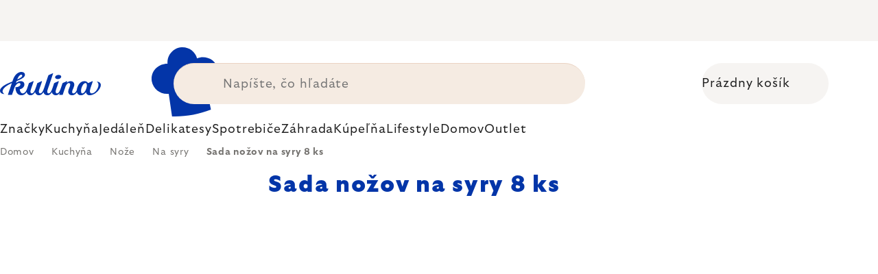

--- FILE ---
content_type: text/html; charset=utf-8
request_url: https://www.kulina.sk/8-ks-noze-na-syry/
body_size: 37016
content:
<!doctype html><html lang="sk" dir="ltr" class="header-background-light external-fonts-loaded"><head><meta charset="utf-8" /><meta name="viewport" content="width=device-width,initial-scale=1" /><title>Sada nožov na syry 8 ks 🔵 VÝBER ODBORNÍKOV</title><link rel="preconnect" href="https://cdn.myshoptet.com" /><link rel="dns-prefetch" href="https://cdn.myshoptet.com" /><link rel="preload" href="https://cdn.myshoptet.com/prj/dist/master/cms/libs/jquery/jquery-1.11.3.min.js" as="script" /><script>
dataLayer = [];
dataLayer.push({'shoptet' : {
    "pageId": 6106,
    "pageType": "parametricCategory",
    "currency": "EUR",
    "currencyInfo": {
        "decimalSeparator": ",",
        "exchangeRate": 1,
        "priceDecimalPlaces": 2,
        "symbol": "\u20ac",
        "symbolLeft": 1,
        "thousandSeparator": " "
    },
    "language": "sk",
    "projectId": 417850,
    "category": {
        "guid": "4417dfb9-31cc-40c7-bcd9-5b0882f5f249",
        "path": "Kuchy\u0148a | No\u017ee | No\u017ee na syry",
        "parentCategoryGuid": "f08dcf8e-6606-11eb-ac23-ac1f6b0076ec"
    },
    "cartInfo": {
        "id": null,
        "freeShipping": false,
        "freeShippingFrom": 0,
        "leftToFreeGift": {
            "formattedPrice": "\u20ac0",
            "priceLeft": 0
        },
        "freeGift": false,
        "leftToFreeShipping": {
            "priceLeft": 0,
            "dependOnRegion": 0,
            "formattedPrice": "\u20ac0"
        },
        "discountCoupon": [],
        "getNoBillingShippingPrice": {
            "withoutVat": 0,
            "vat": 0,
            "withVat": 0
        },
        "cartItems": [],
        "taxMode": "ORDINARY"
    },
    "cart": [],
    "customer": {
        "priceRatio": 1,
        "priceListId": 1,
        "groupId": null,
        "registered": false,
        "mainAccount": false
    }
}});
</script>

<!-- Google Tag Manager -->
<script>(function(w,d,s,l,i){w[l]=w[l]||[];w[l].push({'gtm.start':
new Date().getTime(),event:'gtm.js'});var f=d.getElementsByTagName(s)[0],
j=d.createElement(s),dl=l!='dataLayer'?'&l='+l:'';j.async=true;j.src=
'https://www.googletagmanager.com/gtm.js?id='+i+dl;f.parentNode.insertBefore(j,f);
})(window,document,'script','dataLayer','GTM-PN76SKK');</script>
<!-- End Google Tag Manager -->

<meta property="og:type" content="website"><meta property="og:site_name" content="kulina.sk"><meta property="og:url" content="https://www.kulina.sk/8-ks-noze-na-syry/"><meta property="og:title" content="Sada nožov na syry 8 ks 🔵 VÝBER ODBORNÍKOV"><meta name="author" content="Kulina.sk"><meta name="web_author" content="Shoptet.sk"><meta name="dcterms.rightsHolder" content="www.kulina.sk"><meta name="robots" content="index,follow"><meta property="og:image" content="https://cdn.myshoptet.com/usr/www.kulina.sk/user/logos/logo-blue.svg?t=1769833429"><meta name="description" content="Objavte kvalitu 🔵 Sada nožov na syry 8 ks ▪️ Okamžité odoslanie ▪️ 100 dní na bezplatné vrátenie ▪️ 50 000+ hodnotení zákazníkov ▶ Objednajte na Kulina.sk!"><meta property="og:description" content="Objavte kvalitu 🔵 Sada nožov na syry 8 ks ▪️ Okamžité odoslanie ▪️ 100 dní na bezplatné vrátenie ▪️ 50 000+ hodnotení zákazníkov ▶ Objednajte na Kulina.sk!"><style>:root {--color-primary: #383533;--color-primary-h: 24;--color-primary-s: 5%;--color-primary-l: 21%;--color-primary-hover: #000000;--color-primary-hover-h: 0;--color-primary-hover-s: 0%;--color-primary-hover-l: 0%;--color-secondary: #c73d1b;--color-secondary-h: 12;--color-secondary-s: 76%;--color-secondary-l: 44%;--color-secondary-hover: #e24019;--color-secondary-hover-h: 12;--color-secondary-hover-s: 80%;--color-secondary-hover-l: 49%;--color-tertiary: #383533;--color-tertiary-h: 24;--color-tertiary-s: 5%;--color-tertiary-l: 21%;--color-tertiary-hover: #383533;--color-tertiary-hover-h: 24;--color-tertiary-hover-s: 5%;--color-tertiary-hover-l: 21%;--color-header-background: #ffffff;--template-font: "sans-serif";--template-headings-font: "sans-serif";--header-background-url: none;--cookies-notice-background: #1A1937;--cookies-notice-color: #F8FAFB;--cookies-notice-button-hover: #f5f5f5;--cookies-notice-link-hover: #27263f;--templates-update-management-preview-mode-content: "Náhľad aktualizácií šablóny je aktívny pre váš prehliadač."}</style>
    <script>var shoptet = shoptet || {};</script>
    <script src="https://cdn.myshoptet.com/prj/dist/master/shop/dist/main-3g-header.js.27c4444ba5dd6be3416d.js"></script>
<!-- User include --><!-- api 426(80) html code header -->
<style> :root { --dklab-lastvisited-background-color: #FFFFFF; } </style>
<!-- api 428(82) html code header -->
<style>
        :root {
            --dklab-favourites-flag-color: #D22B00;
            --dklab-favourites-flag-text-color: #FFFFFF;
            --dklab-favourites-add-text-color: #000000;            
            --dklab-favourites-remove-text-color: #D22B00;            
            --dklab-favourites-add-text-detail-color: #000000;            
            --dklab-favourites-remove-text-detail-color: #D22B00;            
            --dklab-favourites-header-icon-color: #000000;            
            --dklab-favourites-counter-color: #000000;            
        } </style>
<!-- api 498(150) html code header -->
<script async src="https://scripts.luigisbox.tech/LBX-204459.js"></script><meta name="luigisbox-tracker-id" content="179487-204459,sk"/><script type="text/javascript">const isPlpEnabled = sessionStorage.getItem('lbPlpEnabled') === 'true';if (isPlpEnabled) {const style = document.createElement("style");style.type = "text/css";style.id = "lb-plp-style";style.textContent = `body.type-category #content-wrapper,body.type-search #content-wrapper,body.type-category #content,body.type-search #content,body.type-category #content-in,body.type-search #content-in,body.type-category #main-in,body.type-search #main-in {min-height: 100vh;}body.type-category #content-wrapper > *,body.type-search #content-wrapper > *,body.type-category #content > *,body.type-search #content > *,body.type-category #content-in > *,body.type-search #content-in > *,body.type-category #main-in > *,body.type-search #main-in > * {display: none;}`;document.head.appendChild(style);}</script>
<!-- api 1012(643) html code header -->
<style data-purpose="gopay-hiding-apple-pay">
	div[data-guid="5c18fffa-c9fe-11ec-ac23-ac1f6b0076ec"] {
		display: none
	}
</style>
<!-- api 608(256) html code header -->
<link rel="stylesheet" href="https://cdn.myshoptet.com/usr/api2.dklab.cz/user/documents/_doplnky/bannery/417850/5808/417850_5808.css" type="text/css" /><style>
        :root {
            --dklab-bannery-b-hp-padding: 15px;
            --dklab-bannery-b-hp-box-padding: 0px;
            --dklab-bannery-b-hp-big-screen: 33.333%;
            --dklab-bannery-b-hp-medium-screen: 33.333%;
            --dklab-bannery-b-hp-small-screen: 33.333%;
            --dklab-bannery-b-hp-tablet-screen: 33.333%;
            --dklab-bannery-b-hp-mobile-screen: 100%;

            --dklab-bannery-i-hp-icon-color: #000000;
            --dklab-bannery-i-hp-color: #000000;
            --dklab-bannery-i-hp-background: #FFFFFF;            
            
            --dklab-bannery-i-d-icon-color: #000000;
            --dklab-bannery-i-d-color: #000000;
            --dklab-bannery-i-d-background: #FFFFFF;


            --dklab-bannery-i-hp-w-big-screen: 4;
            --dklab-bannery-i-hp-w-medium-screen: 4;
            --dklab-bannery-i-hp-w-small-screen: 4;
            --dklab-bannery-i-hp-w-tablet-screen: 4;
            --dklab-bannery-i-hp-w-mobile-screen: 2;
            
            --dklab-bannery-i-d-w-big-screen: 4;
            --dklab-bannery-i-d-w-medium-screen: 4;
            --dklab-bannery-i-d-w-small-screen: 4;
            --dklab-bannery-i-d-w-tablet-screen: 4;
            --dklab-bannery-i-d-w-mobile-screen: 2;

        }</style>
<!-- api 1004(637) html code header -->
<script>
                /* Ellity */      
                /* Compatibility */
                     
      window.mehub = window.mehub || {};
      window.mehub.bonus = {
        businessId: '540e8bfe-d34b-4c50-a1d3-f15a20d74ceb',
        addonId: 'f05ba749-2535-4571-9349-8ebabe017b36'
      }
    
                /* Latest */
                           
      window.ellity = window.ellity || {};
      window.ellity.bonus = {
        businessId: '540e8bfe-d34b-4c50-a1d3-f15a20d74ceb',
        addonId: 'f05ba749-2535-4571-9349-8ebabe017b36'
      }
    
                /* Extensions */
                
        window.ellity.gifts = {
          giftCodes: ["GIFT0003","GIFT1010","GIFT1011","GIFT0011","GIFT1012","GIFT0001"],
          mode: "surprise",
          giftModes: {"GIFT0003":"surprise","GIFT1010":"surprise","GIFT1011":"surprise","GIFT0011":"surprise","GIFT1012":"surprise","GIFT0001":"surprise"},
          enabled: true,
        }

        window.document.documentElement.classList.add('ellity-gifts-enabled')
      
                </script>
<!-- api html code header -->
<meta name="facebook-domain-verification" content="5zdj8hzg13zznnuwcuq3yzp18chiko" />
<meta name="p:domain_verify" content="e1294ffc174c3b703e43c75d14773885"/>

<script async src="https://scripts.luigisbox.tech/LBX-204459.js"></script>

<script type="text/javascript">
// Set webchat configuration
var daktelaGuiConfig = {
	"server":"https://kulinacc.daktela.com/",
	"accessToken":"82pq70s7n4rr124r6po60p66275no8qq"
};
// Create async script element
var daktelaScriptEl = document.createElement("script");
(function (attrs) { Object.keys(attrs).forEach(function (key) { daktelaScriptEl.setAttribute(key, attrs[key]); }); })
({"src":daktelaGuiConfig.server+"external/web/web.js", "type":"text/javascript", "async":true, "charset":"utf-8"});
daktelaScriptEl.onload = function() { var daktelaWeb = new daktelaGui(); daktelaWeb.init(daktelaGuiConfig); };
document.getElementsByTagName("head")[0].appendChild(daktelaScriptEl);
</script>

<link rel="stylesheet" href="https://cdn.myshoptet.com/usr/361817.myshoptet.com/user/documents/dklab-fl/css/style_dklab_font-primary.min.css?v=1769767664" /><link rel="preconnect" href="https://fonts.googleapis.com">
<link rel="preconnect" href="https://fonts.gstatic.com" crossorigin>

<link rel="dns-prefetch" href="//live.luigisbox.tech">

<script>
//mark nemazat
window.globalCarriersDayShift = "1";
window.uploadedMark = "1769767664";
window.idEshop = "13";
window.brandsGuid = "ef7da872-6606-11eb-ac23-ac1f6b0076ec";
window.bannersHp = {"n":3,"c":"is-template2"};
window.bannersPlp = ["f1046a84-6606-11eb-ac23-ac1f6b0076ec","f105a0b3-6606-11eb-ac23-ac1f6b0076ec","87372084-534c-11ec-ac23-ac1f6b0076ec"];
</script>

<script src="https://cdn.myshoptet.com/usr/361817.myshoptet.com/user/documents/dklab-fl/js/script_dklab_moves.min.js?v=1769767664" ></script>

<link rel="stylesheet" href="https://cdn.myshoptet.com/usr/361817.myshoptet.com/user/documents/dklab-fl/css/style_dklab.min.css?v=1769767664" />
<link rel="stylesheet" href="https://cdn.myshoptet.com/usr/www.kulina.cz/user/documents/cookies/cookieconsent.css?v=1769767664" />
<script src="https://cdn.myshoptet.com/usr/www.kulina.cz/user/documents/dklab/project/datalayers/static/static-13.js?v=1769767664"></script>
<script src="https://cdn.myshoptet.com/usr/www.kulina.cz/user/documents/dklab/project/datalayers/lang/lang-13.js?v=1769767664"></script>
<script src="https://cdn.myshoptet.com/usr/361817.myshoptet.com/user/documents/dklab-fl/_templates/js/templates-luigis-box.js?v=1769767664"></script>
<script src="https://cdn.myshoptet.com/usr/www.kulina.cz/user/documents/dklab/project/banners/13.js?v=1769767664"></script>
<script src="https://cdn.myshoptet.com/usr/www.kulina.cz/user/documents/dklab/project/banners/categoriesPair/13.js?v=1769767664"></script>

<script src="https://cdn.luigisbox.tech/autocomplete.js" async="async" ></script>
<script src="https://cdn.luigisbox.tech/search.js" async="async" ></script>
<script src="https://cdn.luigisbox.tech/recco.js" async="async" ></script>

<style>
/* Fix pro zobrazení banneru v kategorii na celou šířku */
#content .dklabBanplusKategorie {grid-column: 1 / -1;}
</style>

<!-- Recenze DL -->
<script src="https://cdn.myshoptet.com/usr/www.kulina.cz/user/documents/dklab/project/reviews/13.js?v=1769767664"></script>

<script src="https://unpkg.com/masonry-layout@4/dist/masonry.pkgd.min.js"></script>

<script type="text/javascript">
var date = new Date(); 
date.setMilliseconds(0); date.setSeconds(0); date.setMinutes(Math.round(date.getMinutes() / 5) * 5);
var jsProductsCountFile = 'https://cdn.myshoptet.com/usr/www.kulina.cz/user/documents/dklab/project/products_count/13.js?v=' + date.getTime();
var productsCountScriptEl = document.createElement("script");
(function (attrs) { Object.keys(attrs).forEach(function (key) { productsCountScriptEl.setAttribute(key, attrs[key]); }); })
({"src":jsProductsCountFile, "type":"text/javascript", "async":true, "charset":"utf-8"});
document.getElementsByTagName("head")[0].appendChild(productsCountScriptEl);  
</script>


<script src="https://cdn-widgetsrepository.yotpo.com/v1/loader/tEvNJ8CFyZc2nZnphBwYL8bGrPiL7kQb0sAJ6H3W" async></script>
<!-- service 608(256) html code header -->
<link rel="stylesheet" href="https://cdn.myshoptet.com/usr/api.dklab.cz/user/documents/fontawesome/css/all.css?v=1.02" type="text/css" />
<!-- service 619(267) html code header -->
<link href="https://cdn.myshoptet.com/usr/fvstudio.myshoptet.com/user/documents/addons/cartupsell.min.css?24.11.1" rel="stylesheet">
<!-- service 1004(637) html code header -->
<script src="https://mehub-framework.web.app/main.bundle.js?v=1"></script>
<!-- service 428(82) html code header -->
<style>
@font-face {
    font-family: 'oblibene';
    src:  url('https://cdn.myshoptet.com/usr/api2.dklab.cz/user/documents/_doplnky/oblibene/font/oblibene.eot?v1');
    src:  url('https://cdn.myshoptet.com/usr/api2.dklab.cz/user/documents/_doplnky/oblibene/font/oblibene.eot?v1#iefix') format('embedded-opentype'),
    url('https://cdn.myshoptet.com/usr/api2.dklab.cz/user/documents/_doplnky/oblibene/font/oblibene.ttf?v1') format('truetype'),
    url('https://cdn.myshoptet.com/usr/api2.dklab.cz/user/documents/_doplnky/oblibene/font/oblibene.woff?v1') format('woff'),
    url('https://cdn.myshoptet.com/usr/api2.dklab.cz/user/documents/_doplnky/oblibene/font/oblibene.svg?v1') format('svg');
    font-weight: normal;
    font-style: normal;
}
</style>
<script>
var dklabFavIndividual;
</script>
<!-- /User include --><link rel="shortcut icon" href="/favicon.ico" type="image/x-icon" /><link rel="canonical" href="https://www.kulina.sk/8-ks-noze-na-syry/" />    <script>
        var _hwq = _hwq || [];
        _hwq.push(['setKey', 'QeWSbZHLHKdKNfHmAxCKDrEqhk2Zg5NPrcAr']);
        _hwq.push(['setTopPos', '100']);
        _hwq.push(['showWidget', '21']);
        (function() {
            var ho = document.createElement('script');
            ho.src = 'https://sk.im9.cz/direct/i/gjs.php?n=wdgt&sak=QeWSbZHLHKdKNfHmAxCKDrEqhk2Zg5NPrcAr';
            var s = document.getElementsByTagName('script')[0]; s.parentNode.insertBefore(ho, s);
        })();
    </script>
    <!-- Global site tag (gtag.js) - Google Analytics -->
    <script async src="https://www.googletagmanager.com/gtag/js?id=G-TQELQF7J32"></script>
    <script>
        
        window.dataLayer = window.dataLayer || [];
        function gtag(){dataLayer.push(arguments);}
        

        
        gtag('js', new Date());

        
                gtag('config', 'G-TQELQF7J32', {"groups":"GA4","send_page_view":false,"content_group":"category","currency":"EUR","page_language":"sk"});
        
                gtag('config', 'AW-1013839066', {"allow_enhanced_conversions":true});
        
        
        
        
        
                    gtag('event', 'page_view', {"send_to":"GA4","page_language":"sk","content_group":"category","currency":"EUR"});
        
        
        
        
        
        
        
        
        
        
        
        
        
        document.addEventListener('DOMContentLoaded', function() {
            if (typeof shoptet.tracking !== 'undefined') {
                for (var id in shoptet.tracking.bannersList) {
                    gtag('event', 'view_promotion', {
                        "send_to": "UA",
                        "promotions": [
                            {
                                "id": shoptet.tracking.bannersList[id].id,
                                "name": shoptet.tracking.bannersList[id].name,
                                "position": shoptet.tracking.bannersList[id].position
                            }
                        ]
                    });
                }
            }

            shoptet.consent.onAccept(function(agreements) {
                if (agreements.length !== 0) {
                    console.debug('gtag consent accept');
                    var gtagConsentPayload =  {
                        'ad_storage': agreements.includes(shoptet.config.cookiesConsentOptPersonalisation)
                            ? 'granted' : 'denied',
                        'analytics_storage': agreements.includes(shoptet.config.cookiesConsentOptAnalytics)
                            ? 'granted' : 'denied',
                                                                                                'ad_user_data': agreements.includes(shoptet.config.cookiesConsentOptPersonalisation)
                            ? 'granted' : 'denied',
                        'ad_personalization': agreements.includes(shoptet.config.cookiesConsentOptPersonalisation)
                            ? 'granted' : 'denied',
                        };
                    console.debug('update consent data', gtagConsentPayload);
                    gtag('consent', 'update', gtagConsentPayload);
                    dataLayer.push(
                        { 'event': 'update_consent' }
                    );
                }
            });
        });
    </script>
</head><body class="desktop id-6106 in-8-ks-noze-na-syry template-11 type-category subtype-category-parametric multiple-columns-body columns-3 blank-mode blank-mode-css ums_forms_redesign--off ums_a11y_category_page--on ums_discussion_rating_forms--off ums_flags_display_unification--on ums_a11y_login--on mobile-header-version-0">
        <div id="fb-root"></div>
        <script>
            window.fbAsyncInit = function() {
                FB.init({
                    autoLogAppEvents : true,
                    xfbml            : true,
                    version          : 'v24.0'
                });
            };
        </script>
        <script async defer crossorigin="anonymous" src="https://connect.facebook.net/sk_SK/sdk.js#xfbml=1&version=v24.0"></script>
<!-- Google Tag Manager (noscript) -->
<noscript><iframe src="https://www.googletagmanager.com/ns.html?id=GTM-PN76SKK"
height="0" width="0" style="display:none;visibility:hidden"></iframe></noscript>
<!-- End Google Tag Manager (noscript) -->

<a href="#content" class="skip-link sr-only">Prejsť na obsah</a><div class="overall-wrapper"><div class="site-msg information"><div class="container"><div class="text"><div class="c-top-banner top-banner-template" data-skelet=""></div></div><div class="close js-close-information-msg"></div></div></div><div class="user-action"><div class="container">
    <div class="user-action-in">
                    <div id="login" class="user-action-login popup-widget login-widget" role="dialog" aria-labelledby="loginHeading">
        <div class="popup-widget-inner">
                            <h2 id="loginHeading">Prihlásenie k vášmu účtu</h2><div id="customerLogin"><form action="/action/Customer/Login/" method="post" id="formLoginIncluded" class="csrf-enabled formLogin" data-testid="formLogin"><input type="hidden" name="referer" value="" /><div class="form-group"><div class="input-wrapper email js-validated-element-wrapper no-label"><input type="email" name="email" class="form-control" autofocus placeholder="E-mailová adresa (napr. jan@novak.sk)" data-testid="inputEmail" autocomplete="email" required /></div></div><div class="form-group"><div class="input-wrapper password js-validated-element-wrapper no-label"><input type="password" name="password" class="form-control" placeholder="Heslo" data-testid="inputPassword" autocomplete="current-password" required /><span class="no-display">Nemôžete vyplniť toto pole</span><input type="text" name="surname" value="" class="no-display" /></div></div><div class="form-group"><div class="login-wrapper"><button type="submit" class="btn btn-secondary btn-text btn-login" data-testid="buttonSubmit">Prihlásiť sa</button><div class="password-helper"><a href="/registracia/" data-testid="signup" rel="nofollow">Nová registrácia</a><a href="/klient/zabudnute-heslo/" rel="nofollow">Zabudnuté heslo</a></div></div></div><div class="social-login-buttons"><div class="social-login-buttons-divider"><span>alebo</span></div><div class="form-group"><a href="/action/Social/login/?provider=Facebook" class="login-btn facebook" rel="nofollow"><span class="login-facebook-icon"></span><strong>Prihlásiť sa cez Facebook</strong></a></div><div class="form-group"><a href="/action/Social/login/?provider=Google" class="login-btn google" rel="nofollow"><span class="login-google-icon"></span><strong>Prihlásiť sa cez Google</strong></a></div></div></form>
</div>                    </div>
    </div>

                            <div id="cart-widget" class="user-action-cart popup-widget cart-widget loader-wrapper" data-testid="popupCartWidget" role="dialog" aria-hidden="true">
    <div class="popup-widget-inner cart-widget-inner place-cart-here">
        <div class="loader-overlay">
            <div class="loader"></div>
        </div>
    </div>

    <div class="cart-widget-button">
        <a href="/kosik/" class="btn btn-conversion" id="continue-order-button" rel="nofollow" data-testid="buttonNextStep">Pokračovať do košíka</a>
    </div>
</div>
            </div>
</div>
</div><div class="top-navigation-bar" data-testid="topNavigationBar">

    <div class="container">

        <div class="top-navigation-contacts">
            <strong>Zákaznícka podpora:</strong><a href="tel:+421232195525" class="project-phone" aria-label="Zavolať na +421232195525" data-testid="contactboxPhone"><span>+421 232 195 525</span></a><a href="mailto:info@kulina.sk" class="project-email" data-testid="contactboxEmail"><span>info@kulina.sk</span></a>        </div>

                            <div class="top-navigation-menu">
                <div class="top-navigation-menu-trigger"></div>
                <ul class="top-navigation-bar-menu">
                                            <li class="top-navigation-menu-item-external-18">
                            <a href="/kulina-2/prvykrat-v-kuline/">Prvýkrát v Kuline</a>
                        </li>
                                            <li class="top-navigation-menu-item-external-21">
                            <a href="/kulina-2/o-nas/">O nás</a>
                        </li>
                                            <li class="top-navigation-menu-item-1334">
                            <a href="/shop/">O nákupe</a>
                        </li>
                                    </ul>
                <ul class="top-navigation-bar-menu-helper"></ul>
            </div>
        
        <div class="top-navigation-tools">
            <div class="responsive-tools">
                <a href="#" class="toggle-window" data-target="search" aria-label="Hľadať" data-testid="linkSearchIcon"></a>
                                                            <a href="#" class="toggle-window" data-target="login"></a>
                                                    <a href="#" class="toggle-window" data-target="navigation" aria-label="Menu" data-testid="hamburgerMenu"></a>
            </div>
                        <button class="top-nav-button top-nav-button-login toggle-window" type="button" data-target="login" aria-haspopup="dialog" aria-controls="login" aria-expanded="false" data-testid="signin"><span>Prihlásenie</span></button>        </div>

    </div>

</div>
<header id="header"><div class="container navigation-wrapper">
    <div class="header-top">
        <div class="site-name-wrapper">
            <div class="site-name"><a href="/" data-testid="linkWebsiteLogo"><img src="https://cdn.myshoptet.com/usr/www.kulina.sk/user/logos/logo-blue.svg" alt="Kulina.sk" fetchpriority="low" /></a></div>        </div>
        <div class="search" itemscope itemtype="https://schema.org/WebSite">
            <meta itemprop="headline" content="Sada nožov na syry 8 ks"/><meta itemprop="url" content="https://www.kulina.sk"/><meta itemprop="text" content="Objavte kvalitu 🔵 Sada nožov na syry 8 ks ▪️ Okamžité odoslanie ▪️ 100 dní na bezplatné vrátenie ▪️ 50 000+ hodnotení zákazníkov ▶ Objednajte na Kulina.sk!"/>            <form action="/action/ProductSearch/prepareString/" method="post"
    id="formSearchForm" class="search-form compact-form js-search-main"
    itemprop="potentialAction" itemscope itemtype="https://schema.org/SearchAction" data-testid="searchForm">
    <fieldset>
        <meta itemprop="target"
            content="https://www.kulina.sk/vyhladavanie/?string={string}"/>
        <input type="hidden" name="language" value="sk"/>
        
            
<input
    type="search"
    name="string"
        class="query-input form-control search-input js-search-input"
    placeholder="Napíšte, čo hľadáte"
    autocomplete="off"
    required
    itemprop="query-input"
    aria-label="Vyhľadávanie"
    data-testid="searchInput"
>
            <button type="submit" class="btn btn-default" data-testid="searchBtn">Hľadať</button>
        
    </fieldset>
</form>
        </div>
        <div class="navigation-buttons">
                
    <a href="/kosik/" class="btn btn-icon toggle-window cart-count" data-target="cart" data-hover="true" data-redirect="true" data-testid="headerCart" rel="nofollow" aria-haspopup="dialog" aria-expanded="false" aria-controls="cart-widget">
        
                <span class="sr-only">Nákupný košík</span>
        
            <span class="cart-price visible-lg-inline-block" data-testid="headerCartPrice">
                                    Prázdny košík                            </span>
        
    
            </a>
        </div>
    </div>
    <nav id="navigation" aria-label="Hlavné menu" data-collapsible="true"><div class="navigation-in menu"><ul class="menu-level-1" role="menubar" data-testid="headerMenuItems"><li class="menu-item-2444 ext" role="none"><a href="/inspiracie/" data-testid="headerMenuItem" role="menuitem" aria-haspopup="true" aria-expanded="false"><b>Inšpirácie</b><span class="submenu-arrow"></span></a><ul class="menu-level-2" aria-label="Inšpirácie" tabindex="-1" role="menu"><li class="menu-item-3095 has-third-level" role="none"><a href="/campaign/" class="menu-image" data-testid="headerMenuItem" tabindex="-1" aria-hidden="true"><img src="data:image/svg+xml,%3Csvg%20width%3D%22140%22%20height%3D%22100%22%20xmlns%3D%22http%3A%2F%2Fwww.w3.org%2F2000%2Fsvg%22%3E%3C%2Fsvg%3E" alt="" aria-hidden="true" width="140" height="100"  data-src="https://cdn.myshoptet.com/prj/dist/master/cms/templates/frontend_templates/00/img/folder.svg" fetchpriority="low" /></a><div><a href="/campaign/" data-testid="headerMenuItem" role="menuitem"><span>Téma mesiaca</span></a>
                                                    <ul class="menu-level-3" role="menu">
                                                                    <li class="menu-item-10465" role="none">
                                        <a href="/wmf-tefal/" data-testid="headerMenuItem" role="menuitem">
                                            WMF &amp; Tefal</a>,                                    </li>
                                                                    <li class="menu-item-2960" role="none">
                                        <a href="/bestsellers/" data-testid="headerMenuItem" role="menuitem">
                                            Bestsellery</a>,                                    </li>
                                                                    <li class="menu-item-7624" role="none">
                                        <a href="/hero-month/" data-testid="headerMenuItem" role="menuitem">
                                            Trháky mesiaca</a>                                    </li>
                                                            </ul>
                        </div></li><li class="menu-item-2489" role="none"><a href="/shopping-guide-2/" class="menu-image" data-testid="headerMenuItem" tabindex="-1" aria-hidden="true"><img src="data:image/svg+xml,%3Csvg%20width%3D%22140%22%20height%3D%22100%22%20xmlns%3D%22http%3A%2F%2Fwww.w3.org%2F2000%2Fsvg%22%3E%3C%2Fsvg%3E" alt="" aria-hidden="true" width="140" height="100"  data-src="https://cdn.myshoptet.com/prj/dist/master/cms/templates/frontend_templates/00/img/folder.svg" fetchpriority="low" /></a><div><a href="/shopping-guide-2/" data-testid="headerMenuItem" role="menuitem"><span>Nákupný poradca</span></a>
                        </div></li><li class="menu-item-3209 has-third-level" role="none"><a href="/our-tips/" class="menu-image" data-testid="headerMenuItem" tabindex="-1" aria-hidden="true"><img src="data:image/svg+xml,%3Csvg%20width%3D%22140%22%20height%3D%22100%22%20xmlns%3D%22http%3A%2F%2Fwww.w3.org%2F2000%2Fsvg%22%3E%3C%2Fsvg%3E" alt="" aria-hidden="true" width="140" height="100"  data-src="https://cdn.myshoptet.com/prj/dist/master/cms/templates/frontend_templates/00/img/folder.svg" fetchpriority="low" /></a><div><a href="/our-tips/" data-testid="headerMenuItem" role="menuitem"><span>Naše tipy</span></a>
                                                    <ul class="menu-level-3" role="menu">
                                                                    <li class="menu-item-10264" role="none">
                                        <a href="/mill-mortar-collections/" data-testid="headerMenuItem" role="menuitem">
                                            Mill &amp; Mortar Collections</a>,                                    </li>
                                                                    <li class="menu-item-10339" role="none">
                                        <a href="/wmf-pans/" data-testid="headerMenuItem" role="menuitem">
                                            WMF Pans</a>,                                    </li>
                                                                    <li class="menu-item-3239" role="none">
                                        <a href="/severin-grills/" data-testid="headerMenuItem" role="menuitem">
                                            Grilovanie so Severinom</a>,                                    </li>
                                                                    <li class="menu-item-4898" role="none">
                                        <a href="/tefal-ingenio/" data-testid="headerMenuItem" role="menuitem">
                                            Tefal Ingenio</a>,                                    </li>
                                                                    <li class="menu-item-3215" role="none">
                                        <a href="/brabantia-tips/" data-testid="headerMenuItem" role="menuitem">
                                            Brabantia inšpirácie</a>,                                    </li>
                                                                    <li class="menu-item-10162" role="none">
                                        <a href="/circulon-scratchdefense/" data-testid="headerMenuItem" role="menuitem">
                                            Circulon ScratchDefense</a>,                                    </li>
                                                                    <li class="menu-item-10138" role="none">
                                        <a href="/scandi-design/" data-testid="headerMenuItem" role="menuitem">
                                            Scandi design</a>,                                    </li>
                                                                    <li class="menu-item-8788" role="none">
                                        <a href="/grill-party/" data-testid="headerMenuItem" role="menuitem">
                                            Grill party</a>,                                    </li>
                                                                    <li class="menu-item-7515" role="none">
                                        <a href="/mij-collections/" data-testid="headerMenuItem" role="menuitem">
                                            MIJ Collections</a>,                                    </li>
                                                                    <li class="menu-item-2447" role="none">
                                        <a href="/gift-guide/" data-testid="headerMenuItem" role="menuitem">
                                            Darčekový sprievodca</a>,                                    </li>
                                                                    <li class="menu-item-7853" role="none">
                                        <a href="/db-steel/" data-testid="headerMenuItem" role="menuitem">
                                            Oceľové panvice de Buyer</a>,                                    </li>
                                                                    <li class="menu-item-1424" role="none">
                                        <a href="/darcekove-poukazy/" data-testid="headerMenuItem" role="menuitem">
                                            Darčekové poukazy</a>,                                    </li>
                                                                    <li class="menu-item-5106" role="none">
                                        <a href="/db/" data-testid="headerMenuItem" role="menuitem">
                                            Dni de Buyer</a>                                    </li>
                                                            </ul>
                        </div></li></ul></li>
<li class="menu-item-1430" role="none"><a href="/new-in/" data-testid="headerMenuItem" role="menuitem" aria-expanded="false"><b>Novinky</b></a></li>
<li class="menu-item-719 ext" role="none"><a href="/znacky/" data-testid="headerMenuItem" role="menuitem" aria-haspopup="true" aria-expanded="false"><b>Značky</b><span class="submenu-arrow"></span></a><ul class="menu-level-2" aria-label="Značky" tabindex="-1" role="menu"><li class="menu-item-10261" role="none"><a href="/ac-perchs-thehandel/" class="menu-image" data-testid="headerMenuItem" tabindex="-1" aria-hidden="true"><img src="data:image/svg+xml,%3Csvg%20width%3D%22140%22%20height%3D%22100%22%20xmlns%3D%22http%3A%2F%2Fwww.w3.org%2F2000%2Fsvg%22%3E%3C%2Fsvg%3E" alt="" aria-hidden="true" width="140" height="100"  data-src="https://cdn.myshoptet.com/prj/dist/master/cms/templates/frontend_templates/00/img/folder.svg" fetchpriority="low" /></a><div><a href="/ac-perchs-thehandel/" data-testid="headerMenuItem" role="menuitem"><span>A.C. Perch&#039;s Thehandel</span></a>
                        </div></li><li class="menu-item-2327" role="none"><a href="/akai/" class="menu-image" data-testid="headerMenuItem" tabindex="-1" aria-hidden="true"><img src="data:image/svg+xml,%3Csvg%20width%3D%22140%22%20height%3D%22100%22%20xmlns%3D%22http%3A%2F%2Fwww.w3.org%2F2000%2Fsvg%22%3E%3C%2Fsvg%3E" alt="" aria-hidden="true" width="140" height="100"  data-src="https://cdn.myshoptet.com/prj/dist/master/cms/templates/frontend_templates/00/img/folder.svg" fetchpriority="low" /></a><div><a href="/akai/" data-testid="headerMenuItem" role="menuitem"><span>Akai</span></a>
                        </div></li><li class="menu-item-2930" role="none"><a href="/alessi/" class="menu-image" data-testid="headerMenuItem" tabindex="-1" aria-hidden="true"><img src="data:image/svg+xml,%3Csvg%20width%3D%22140%22%20height%3D%22100%22%20xmlns%3D%22http%3A%2F%2Fwww.w3.org%2F2000%2Fsvg%22%3E%3C%2Fsvg%3E" alt="" aria-hidden="true" width="140" height="100"  data-src="https://cdn.myshoptet.com/prj/dist/master/cms/templates/frontend_templates/00/img/folder.svg" fetchpriority="low" /></a><div><a href="/alessi/" data-testid="headerMenuItem" role="menuitem"><span>Alessi</span></a>
                        </div></li><li class="menu-item-3212" role="none"><a href="/alfa-forni/" class="menu-image" data-testid="headerMenuItem" tabindex="-1" aria-hidden="true"><img src="data:image/svg+xml,%3Csvg%20width%3D%22140%22%20height%3D%22100%22%20xmlns%3D%22http%3A%2F%2Fwww.w3.org%2F2000%2Fsvg%22%3E%3C%2Fsvg%3E" alt="" aria-hidden="true" width="140" height="100"  data-src="https://cdn.myshoptet.com/prj/dist/master/cms/templates/frontend_templates/00/img/folder.svg" fetchpriority="low" /></a><div><a href="/alfa-forni/" data-testid="headerMenuItem" role="menuitem"><span>Alfa Forni</span></a>
                        </div></li><li class="menu-item-2219" role="none"><a href="/ankarsrum/" class="menu-image" data-testid="headerMenuItem" tabindex="-1" aria-hidden="true"><img src="data:image/svg+xml,%3Csvg%20width%3D%22140%22%20height%3D%22100%22%20xmlns%3D%22http%3A%2F%2Fwww.w3.org%2F2000%2Fsvg%22%3E%3C%2Fsvg%3E" alt="" aria-hidden="true" width="140" height="100"  data-src="https://cdn.myshoptet.com/prj/dist/master/cms/templates/frontend_templates/00/img/folder.svg" fetchpriority="low" /></a><div><a href="/ankarsrum/" data-testid="headerMenuItem" role="menuitem"><span>Ankarsrum</span></a>
                        </div></li><li class="menu-item-10342" role="none"><a href="/armando/" class="menu-image" data-testid="headerMenuItem" tabindex="-1" aria-hidden="true"><img src="data:image/svg+xml,%3Csvg%20width%3D%22140%22%20height%3D%22100%22%20xmlns%3D%22http%3A%2F%2Fwww.w3.org%2F2000%2Fsvg%22%3E%3C%2Fsvg%3E" alt="" aria-hidden="true" width="140" height="100"  data-src="https://cdn.myshoptet.com/prj/dist/master/cms/templates/frontend_templates/00/img/folder.svg" fetchpriority="low" /></a><div><a href="/armando/" data-testid="headerMenuItem" role="menuitem"><span>ARMANDO</span></a>
                        </div></li><li class="menu-item-869" role="none"><a href="/bamix/" class="menu-image" data-testid="headerMenuItem" tabindex="-1" aria-hidden="true"><img src="data:image/svg+xml,%3Csvg%20width%3D%22140%22%20height%3D%22100%22%20xmlns%3D%22http%3A%2F%2Fwww.w3.org%2F2000%2Fsvg%22%3E%3C%2Fsvg%3E" alt="" aria-hidden="true" width="140" height="100"  data-src="https://cdn.myshoptet.com/prj/dist/master/cms/templates/frontend_templates/00/img/folder.svg" fetchpriority="low" /></a><div><a href="/bamix/" data-testid="headerMenuItem" role="menuitem"><span>Bamix</span></a>
                        </div></li><li class="menu-item-2099" role="none"><a href="/bitz/" class="menu-image" data-testid="headerMenuItem" tabindex="-1" aria-hidden="true"><img src="data:image/svg+xml,%3Csvg%20width%3D%22140%22%20height%3D%22100%22%20xmlns%3D%22http%3A%2F%2Fwww.w3.org%2F2000%2Fsvg%22%3E%3C%2Fsvg%3E" alt="" aria-hidden="true" width="140" height="100"  data-src="https://cdn.myshoptet.com/prj/dist/master/cms/templates/frontend_templates/00/img/folder.svg" fetchpriority="low" /></a><div><a href="/bitz/" data-testid="headerMenuItem" role="menuitem"><span>Bitz</span></a>
                        </div></li><li class="menu-item-7190" role="none"><a href="/bjorn-wiinblad/" class="menu-image" data-testid="headerMenuItem" tabindex="-1" aria-hidden="true"><img src="data:image/svg+xml,%3Csvg%20width%3D%22140%22%20height%3D%22100%22%20xmlns%3D%22http%3A%2F%2Fwww.w3.org%2F2000%2Fsvg%22%3E%3C%2Fsvg%3E" alt="" aria-hidden="true" width="140" height="100"  data-src="https://cdn.myshoptet.com/prj/dist/master/cms/templates/frontend_templates/00/img/folder.svg" fetchpriority="low" /></a><div><a href="/bjorn-wiinblad/" data-testid="headerMenuItem" role="menuitem"><span>Bjørn Wiinblad</span></a>
                        </div></li><li class="menu-item-7534" role="none"><a href="/black-blum/" class="menu-image" data-testid="headerMenuItem" tabindex="-1" aria-hidden="true"><img src="data:image/svg+xml,%3Csvg%20width%3D%22140%22%20height%3D%22100%22%20xmlns%3D%22http%3A%2F%2Fwww.w3.org%2F2000%2Fsvg%22%3E%3C%2Fsvg%3E" alt="" aria-hidden="true" width="140" height="100"  data-src="https://cdn.myshoptet.com/prj/dist/master/cms/templates/frontend_templates/00/img/folder.svg" fetchpriority="low" /></a><div><a href="/black-blum/" data-testid="headerMenuItem" role="menuitem"><span>Black+Blum</span></a>
                        </div></li><li class="menu-item-824" role="none"><a href="/blomus/" class="menu-image" data-testid="headerMenuItem" tabindex="-1" aria-hidden="true"><img src="data:image/svg+xml,%3Csvg%20width%3D%22140%22%20height%3D%22100%22%20xmlns%3D%22http%3A%2F%2Fwww.w3.org%2F2000%2Fsvg%22%3E%3C%2Fsvg%3E" alt="" aria-hidden="true" width="140" height="100"  data-src="https://cdn.myshoptet.com/prj/dist/master/cms/templates/frontend_templates/00/img/folder.svg" fetchpriority="low" /></a><div><a href="/blomus/" data-testid="headerMenuItem" role="menuitem"><span>Blomus</span></a>
                        </div></li><li class="menu-item-2999" role="none"><a href="/bloomingville/" class="menu-image" data-testid="headerMenuItem" tabindex="-1" aria-hidden="true"><img src="data:image/svg+xml,%3Csvg%20width%3D%22140%22%20height%3D%22100%22%20xmlns%3D%22http%3A%2F%2Fwww.w3.org%2F2000%2Fsvg%22%3E%3C%2Fsvg%3E" alt="" aria-hidden="true" width="140" height="100"  data-src="https://cdn.myshoptet.com/prj/dist/master/cms/templates/frontend_templates/00/img/folder.svg" fetchpriority="low" /></a><div><a href="/bloomingville/" data-testid="headerMenuItem" role="menuitem"><span>Bloomingville</span></a>
                        </div></li><li class="menu-item-2375" role="none"><a href="/brabantia/" class="menu-image" data-testid="headerMenuItem" tabindex="-1" aria-hidden="true"><img src="data:image/svg+xml,%3Csvg%20width%3D%22140%22%20height%3D%22100%22%20xmlns%3D%22http%3A%2F%2Fwww.w3.org%2F2000%2Fsvg%22%3E%3C%2Fsvg%3E" alt="" aria-hidden="true" width="140" height="100"  data-src="https://cdn.myshoptet.com/prj/dist/master/cms/templates/frontend_templates/00/img/folder.svg" fetchpriority="low" /></a><div><a href="/brabantia/" data-testid="headerMenuItem" role="menuitem"><span>Brabantia</span></a>
                        </div></li><li class="menu-item-2072" role="none"><a href="/bredemeijer/" class="menu-image" data-testid="headerMenuItem" tabindex="-1" aria-hidden="true"><img src="data:image/svg+xml,%3Csvg%20width%3D%22140%22%20height%3D%22100%22%20xmlns%3D%22http%3A%2F%2Fwww.w3.org%2F2000%2Fsvg%22%3E%3C%2Fsvg%3E" alt="" aria-hidden="true" width="140" height="100"  data-src="https://cdn.myshoptet.com/prj/dist/master/cms/templates/frontend_templates/00/img/folder.svg" fetchpriority="low" /></a><div><a href="/bredemeijer/" data-testid="headerMenuItem" role="menuitem"><span>Bredemeijer</span></a>
                        </div></li><li class="menu-item-6657" role="none"><a href="/bugatti/" class="menu-image" data-testid="headerMenuItem" tabindex="-1" aria-hidden="true"><img src="data:image/svg+xml,%3Csvg%20width%3D%22140%22%20height%3D%22100%22%20xmlns%3D%22http%3A%2F%2Fwww.w3.org%2F2000%2Fsvg%22%3E%3C%2Fsvg%3E" alt="" aria-hidden="true" width="140" height="100"  data-src="https://cdn.myshoptet.com/prj/dist/master/cms/templates/frontend_templates/00/img/folder.svg" fetchpriority="low" /></a><div><a href="/bugatti/" data-testid="headerMenuItem" role="menuitem"><span>Bugatti</span></a>
                        </div></li><li class="menu-item-7859" role="none"><a href="/cereria-molla/" class="menu-image" data-testid="headerMenuItem" tabindex="-1" aria-hidden="true"><img src="data:image/svg+xml,%3Csvg%20width%3D%22140%22%20height%3D%22100%22%20xmlns%3D%22http%3A%2F%2Fwww.w3.org%2F2000%2Fsvg%22%3E%3C%2Fsvg%3E" alt="" aria-hidden="true" width="140" height="100"  data-src="https://cdn.myshoptet.com/prj/dist/master/cms/templates/frontend_templates/00/img/folder.svg" fetchpriority="low" /></a><div><a href="/cereria-molla/" data-testid="headerMenuItem" role="menuitem"><span>Cereria Mollá</span></a>
                        </div></li><li class="menu-item-8755" role="none"><a href="/circulon/" class="menu-image" data-testid="headerMenuItem" tabindex="-1" aria-hidden="true"><img src="data:image/svg+xml,%3Csvg%20width%3D%22140%22%20height%3D%22100%22%20xmlns%3D%22http%3A%2F%2Fwww.w3.org%2F2000%2Fsvg%22%3E%3C%2Fsvg%3E" alt="" aria-hidden="true" width="140" height="100"  data-src="https://cdn.myshoptet.com/prj/dist/master/cms/templates/frontend_templates/00/img/folder.svg" fetchpriority="low" /></a><div><a href="/circulon/" data-testid="headerMenuItem" role="menuitem"><span>Circulon</span></a>
                        </div></li><li class="menu-item-8554" role="none"><a href="/clarysse/" class="menu-image" data-testid="headerMenuItem" tabindex="-1" aria-hidden="true"><img src="data:image/svg+xml,%3Csvg%20width%3D%22140%22%20height%3D%22100%22%20xmlns%3D%22http%3A%2F%2Fwww.w3.org%2F2000%2Fsvg%22%3E%3C%2Fsvg%3E" alt="" aria-hidden="true" width="140" height="100"  data-src="https://cdn.myshoptet.com/prj/dist/master/cms/templates/frontend_templates/00/img/folder.svg" fetchpriority="low" /></a><div><a href="/clarysse/" data-testid="headerMenuItem" role="menuitem"><span>CLARYSSE</span></a>
                        </div></li><li class="menu-item-6771" role="none"><a href="/clean/" class="menu-image" data-testid="headerMenuItem" tabindex="-1" aria-hidden="true"><img src="data:image/svg+xml,%3Csvg%20width%3D%22140%22%20height%3D%22100%22%20xmlns%3D%22http%3A%2F%2Fwww.w3.org%2F2000%2Fsvg%22%3E%3C%2Fsvg%3E" alt="" aria-hidden="true" width="140" height="100"  data-src="https://cdn.myshoptet.com/prj/dist/master/cms/templates/frontend_templates/00/img/folder.svg" fetchpriority="low" /></a><div><a href="/clean/" data-testid="headerMenuItem" role="menuitem"><span>Clean</span></a>
                        </div></li><li class="menu-item-1253" role="none"><a href="/cole-mason/" class="menu-image" data-testid="headerMenuItem" tabindex="-1" aria-hidden="true"><img src="data:image/svg+xml,%3Csvg%20width%3D%22140%22%20height%3D%22100%22%20xmlns%3D%22http%3A%2F%2Fwww.w3.org%2F2000%2Fsvg%22%3E%3C%2Fsvg%3E" alt="" aria-hidden="true" width="140" height="100"  data-src="https://cdn.myshoptet.com/prj/dist/master/cms/templates/frontend_templates/00/img/folder.svg" fetchpriority="low" /></a><div><a href="/cole-mason/" data-testid="headerMenuItem" role="menuitem"><span>COLE &amp; MASON</span></a>
                        </div></li><li class="menu-item-1076" role="none"><a href="/continenta/" class="menu-image" data-testid="headerMenuItem" tabindex="-1" aria-hidden="true"><img src="data:image/svg+xml,%3Csvg%20width%3D%22140%22%20height%3D%22100%22%20xmlns%3D%22http%3A%2F%2Fwww.w3.org%2F2000%2Fsvg%22%3E%3C%2Fsvg%3E" alt="" aria-hidden="true" width="140" height="100"  data-src="https://cdn.myshoptet.com/prj/dist/master/cms/templates/frontend_templates/00/img/folder.svg" fetchpriority="low" /></a><div><a href="/continenta/" data-testid="headerMenuItem" role="menuitem"><span>Continenta</span></a>
                        </div></li><li class="menu-item-6777" role="none"><a href="/courreges/" class="menu-image" data-testid="headerMenuItem" tabindex="-1" aria-hidden="true"><img src="data:image/svg+xml,%3Csvg%20width%3D%22140%22%20height%3D%22100%22%20xmlns%3D%22http%3A%2F%2Fwww.w3.org%2F2000%2Fsvg%22%3E%3C%2Fsvg%3E" alt="" aria-hidden="true" width="140" height="100"  data-src="https://cdn.myshoptet.com/prj/dist/master/cms/templates/frontend_templates/00/img/folder.svg" fetchpriority="low" /></a><div><a href="/courreges/" data-testid="headerMenuItem" role="menuitem"><span>Courrèges</span></a>
                        </div></li><li class="menu-item-953" role="none"><a href="/de-buyer/" class="menu-image" data-testid="headerMenuItem" tabindex="-1" aria-hidden="true"><img src="data:image/svg+xml,%3Csvg%20width%3D%22140%22%20height%3D%22100%22%20xmlns%3D%22http%3A%2F%2Fwww.w3.org%2F2000%2Fsvg%22%3E%3C%2Fsvg%3E" alt="" aria-hidden="true" width="140" height="100"  data-src="https://cdn.myshoptet.com/prj/dist/master/cms/templates/frontend_templates/00/img/folder.svg" fetchpriority="low" /></a><div><a href="/de-buyer/" data-testid="headerMenuItem" role="menuitem"><span>de Buyer</span></a>
                        </div></li><li class="menu-item-2339" role="none"><a href="/dellinger/" class="menu-image" data-testid="headerMenuItem" tabindex="-1" aria-hidden="true"><img src="data:image/svg+xml,%3Csvg%20width%3D%22140%22%20height%3D%22100%22%20xmlns%3D%22http%3A%2F%2Fwww.w3.org%2F2000%2Fsvg%22%3E%3C%2Fsvg%3E" alt="" aria-hidden="true" width="140" height="100"  data-src="https://cdn.myshoptet.com/prj/dist/master/cms/templates/frontend_templates/00/img/folder.svg" fetchpriority="low" /></a><div><a href="/dellinger/" data-testid="headerMenuItem" role="menuitem"><span>Dellinger</span></a>
                        </div></li><li class="menu-item-3305" role="none"><a href="/done-by-deer/" class="menu-image" data-testid="headerMenuItem" tabindex="-1" aria-hidden="true"><img src="data:image/svg+xml,%3Csvg%20width%3D%22140%22%20height%3D%22100%22%20xmlns%3D%22http%3A%2F%2Fwww.w3.org%2F2000%2Fsvg%22%3E%3C%2Fsvg%3E" alt="" aria-hidden="true" width="140" height="100"  data-src="https://cdn.myshoptet.com/prj/dist/master/cms/templates/frontend_templates/00/img/folder.svg" fetchpriority="low" /></a><div><a href="/done-by-deer/" data-testid="headerMenuItem" role="menuitem"><span>Done by Deer</span></a>
                        </div></li><li class="menu-item-2405" role="none"><a href="/eaziglide/" class="menu-image" data-testid="headerMenuItem" tabindex="-1" aria-hidden="true"><img src="data:image/svg+xml,%3Csvg%20width%3D%22140%22%20height%3D%22100%22%20xmlns%3D%22http%3A%2F%2Fwww.w3.org%2F2000%2Fsvg%22%3E%3C%2Fsvg%3E" alt="" aria-hidden="true" width="140" height="100"  data-src="https://cdn.myshoptet.com/prj/dist/master/cms/templates/frontend_templates/00/img/folder.svg" fetchpriority="low" /></a><div><a href="/eaziglide/" data-testid="headerMenuItem" role="menuitem"><span>Eaziglide</span></a>
                        </div></li><li class="menu-item-794" role="none"><a href="/emile-henry/" class="menu-image" data-testid="headerMenuItem" tabindex="-1" aria-hidden="true"><img src="data:image/svg+xml,%3Csvg%20width%3D%22140%22%20height%3D%22100%22%20xmlns%3D%22http%3A%2F%2Fwww.w3.org%2F2000%2Fsvg%22%3E%3C%2Fsvg%3E" alt="" aria-hidden="true" width="140" height="100"  data-src="https://cdn.myshoptet.com/prj/dist/master/cms/templates/frontend_templates/00/img/folder.svg" fetchpriority="low" /></a><div><a href="/emile-henry/" data-testid="headerMenuItem" role="menuitem"><span>Emile Henry</span></a>
                        </div></li><li class="menu-item-8785" role="none"><a href="/espro/" class="menu-image" data-testid="headerMenuItem" tabindex="-1" aria-hidden="true"><img src="data:image/svg+xml,%3Csvg%20width%3D%22140%22%20height%3D%22100%22%20xmlns%3D%22http%3A%2F%2Fwww.w3.org%2F2000%2Fsvg%22%3E%3C%2Fsvg%3E" alt="" aria-hidden="true" width="140" height="100"  data-src="https://cdn.myshoptet.com/prj/dist/master/cms/templates/frontend_templates/00/img/folder.svg" fetchpriority="low" /></a><div><a href="/espro/" data-testid="headerMenuItem" role="menuitem"><span>ESPRO</span></a>
                        </div></li><li class="menu-item-8746" role="none"><a href="/estoublon/" class="menu-image" data-testid="headerMenuItem" tabindex="-1" aria-hidden="true"><img src="data:image/svg+xml,%3Csvg%20width%3D%22140%22%20height%3D%22100%22%20xmlns%3D%22http%3A%2F%2Fwww.w3.org%2F2000%2Fsvg%22%3E%3C%2Fsvg%3E" alt="" aria-hidden="true" width="140" height="100"  data-src="https://cdn.myshoptet.com/prj/dist/master/cms/templates/frontend_templates/00/img/folder.svg" fetchpriority="low" /></a><div><a href="/estoublon/" data-testid="headerMenuItem" role="menuitem"><span>ESTOUBLON</span></a>
                        </div></li><li class="menu-item-2384" role="none"><a href="/eta/" class="menu-image" data-testid="headerMenuItem" tabindex="-1" aria-hidden="true"><img src="data:image/svg+xml,%3Csvg%20width%3D%22140%22%20height%3D%22100%22%20xmlns%3D%22http%3A%2F%2Fwww.w3.org%2F2000%2Fsvg%22%3E%3C%2Fsvg%3E" alt="" aria-hidden="true" width="140" height="100"  data-src="https://cdn.myshoptet.com/prj/dist/master/cms/templates/frontend_templates/00/img/folder.svg" fetchpriority="low" /></a><div><a href="/eta/" data-testid="headerMenuItem" role="menuitem"><span>ETA</span></a>
                        </div></li><li class="menu-item-3107" role="none"><a href="/etat-libre-d-orange/" class="menu-image" data-testid="headerMenuItem" tabindex="-1" aria-hidden="true"><img src="data:image/svg+xml,%3Csvg%20width%3D%22140%22%20height%3D%22100%22%20xmlns%3D%22http%3A%2F%2Fwww.w3.org%2F2000%2Fsvg%22%3E%3C%2Fsvg%3E" alt="" aria-hidden="true" width="140" height="100"  data-src="https://cdn.myshoptet.com/prj/dist/master/cms/templates/frontend_templates/00/img/folder.svg" fetchpriority="low" /></a><div><a href="/etat-libre-d-orange/" data-testid="headerMenuItem" role="menuitem"><span>Etat Libre D&#039;Orange</span></a>
                        </div></li><li class="menu-item-998" role="none"><a href="/eva-solo/" class="menu-image" data-testid="headerMenuItem" tabindex="-1" aria-hidden="true"><img src="data:image/svg+xml,%3Csvg%20width%3D%22140%22%20height%3D%22100%22%20xmlns%3D%22http%3A%2F%2Fwww.w3.org%2F2000%2Fsvg%22%3E%3C%2Fsvg%3E" alt="" aria-hidden="true" width="140" height="100"  data-src="https://cdn.myshoptet.com/prj/dist/master/cms/templates/frontend_templates/00/img/folder.svg" fetchpriority="low" /></a><div><a href="/eva-solo/" data-testid="headerMenuItem" role="menuitem"><span>Eva Solo</span></a>
                        </div></li><li class="menu-item-2075" role="none"><a href="/f-dick/" class="menu-image" data-testid="headerMenuItem" tabindex="-1" aria-hidden="true"><img src="data:image/svg+xml,%3Csvg%20width%3D%22140%22%20height%3D%22100%22%20xmlns%3D%22http%3A%2F%2Fwww.w3.org%2F2000%2Fsvg%22%3E%3C%2Fsvg%3E" alt="" aria-hidden="true" width="140" height="100"  data-src="https://cdn.myshoptet.com/prj/dist/master/cms/templates/frontend_templates/00/img/folder.svg" fetchpriority="low" /></a><div><a href="/f-dick/" data-testid="headerMenuItem" role="menuitem"><span>F.DICK</span></a>
                        </div></li><li class="menu-item-8287" role="none"><a href="/ferm-living/" class="menu-image" data-testid="headerMenuItem" tabindex="-1" aria-hidden="true"><img src="data:image/svg+xml,%3Csvg%20width%3D%22140%22%20height%3D%22100%22%20xmlns%3D%22http%3A%2F%2Fwww.w3.org%2F2000%2Fsvg%22%3E%3C%2Fsvg%3E" alt="" aria-hidden="true" width="140" height="100"  data-src="https://cdn.myshoptet.com/prj/dist/master/cms/templates/frontend_templates/00/img/folder.svg" fetchpriority="low" /></a><div><a href="/ferm-living/" data-testid="headerMenuItem" role="menuitem"><span>ferm LIVING</span></a>
                        </div></li><li class="menu-item-764" role="none"><a href="/fissler/" class="menu-image" data-testid="headerMenuItem" tabindex="-1" aria-hidden="true"><img src="data:image/svg+xml,%3Csvg%20width%3D%22140%22%20height%3D%22100%22%20xmlns%3D%22http%3A%2F%2Fwww.w3.org%2F2000%2Fsvg%22%3E%3C%2Fsvg%3E" alt="" aria-hidden="true" width="140" height="100"  data-src="https://cdn.myshoptet.com/prj/dist/master/cms/templates/frontend_templates/00/img/folder.svg" fetchpriority="low" /></a><div><a href="/fissler/" data-testid="headerMenuItem" role="menuitem"><span>Fissler</span></a>
                        </div></li><li class="menu-item-3053" role="none"><a href="/foonka/" class="menu-image" data-testid="headerMenuItem" tabindex="-1" aria-hidden="true"><img src="data:image/svg+xml,%3Csvg%20width%3D%22140%22%20height%3D%22100%22%20xmlns%3D%22http%3A%2F%2Fwww.w3.org%2F2000%2Fsvg%22%3E%3C%2Fsvg%3E" alt="" aria-hidden="true" width="140" height="100"  data-src="https://cdn.myshoptet.com/prj/dist/master/cms/templates/frontend_templates/00/img/folder.svg" fetchpriority="low" /></a><div><a href="/foonka/" data-testid="headerMenuItem" role="menuitem"><span>Foonka</span></a>
                        </div></li><li class="menu-item-1100" role="none"><a href="/forged/" class="menu-image" data-testid="headerMenuItem" tabindex="-1" aria-hidden="true"><img src="data:image/svg+xml,%3Csvg%20width%3D%22140%22%20height%3D%22100%22%20xmlns%3D%22http%3A%2F%2Fwww.w3.org%2F2000%2Fsvg%22%3E%3C%2Fsvg%3E" alt="" aria-hidden="true" width="140" height="100"  data-src="https://cdn.myshoptet.com/prj/dist/master/cms/templates/frontend_templates/00/img/folder.svg" fetchpriority="low" /></a><div><a href="/forged/" data-testid="headerMenuItem" role="menuitem"><span>Forged</span></a>
                        </div></li><li class="menu-item-6532" role="none"><a href="/fritz-hansen/" class="menu-image" data-testid="headerMenuItem" tabindex="-1" aria-hidden="true"><img src="data:image/svg+xml,%3Csvg%20width%3D%22140%22%20height%3D%22100%22%20xmlns%3D%22http%3A%2F%2Fwww.w3.org%2F2000%2Fsvg%22%3E%3C%2Fsvg%3E" alt="" aria-hidden="true" width="140" height="100"  data-src="https://cdn.myshoptet.com/prj/dist/master/cms/templates/frontend_templates/00/img/folder.svg" fetchpriority="low" /></a><div><a href="/fritz-hansen/" data-testid="headerMenuItem" role="menuitem"><span>Fritz Hansen</span></a>
                        </div></li><li class="menu-item-4919" role="none"><a href="/g3ferrari/" class="menu-image" data-testid="headerMenuItem" tabindex="-1" aria-hidden="true"><img src="data:image/svg+xml,%3Csvg%20width%3D%22140%22%20height%3D%22100%22%20xmlns%3D%22http%3A%2F%2Fwww.w3.org%2F2000%2Fsvg%22%3E%3C%2Fsvg%3E" alt="" aria-hidden="true" width="140" height="100"  data-src="https://cdn.myshoptet.com/prj/dist/master/cms/templates/frontend_templates/00/img/folder.svg" fetchpriority="low" /></a><div><a href="/g3ferrari/" data-testid="headerMenuItem" role="menuitem"><span>G3Ferrari</span></a>
                        </div></li><li class="menu-item-8710" role="none"><a href="/giusti-modena-1605/" class="menu-image" data-testid="headerMenuItem" tabindex="-1" aria-hidden="true"><img src="data:image/svg+xml,%3Csvg%20width%3D%22140%22%20height%3D%22100%22%20xmlns%3D%22http%3A%2F%2Fwww.w3.org%2F2000%2Fsvg%22%3E%3C%2Fsvg%3E" alt="" aria-hidden="true" width="140" height="100"  data-src="https://cdn.myshoptet.com/prj/dist/master/cms/templates/frontend_templates/00/img/folder.svg" fetchpriority="low" /></a><div><a href="/giusti-modena-1605/" data-testid="headerMenuItem" role="menuitem"><span>GIUSTI Modena 1605</span></a>
                        </div></li><li class="menu-item-6921" role="none"><a href="/guardini/" class="menu-image" data-testid="headerMenuItem" tabindex="-1" aria-hidden="true"><img src="data:image/svg+xml,%3Csvg%20width%3D%22140%22%20height%3D%22100%22%20xmlns%3D%22http%3A%2F%2Fwww.w3.org%2F2000%2Fsvg%22%3E%3C%2Fsvg%3E" alt="" aria-hidden="true" width="140" height="100"  data-src="https://cdn.myshoptet.com/prj/dist/master/cms/templates/frontend_templates/00/img/folder.svg" fetchpriority="low" /></a><div><a href="/guardini/" data-testid="headerMenuItem" role="menuitem"><span>Guardini</span></a>
                        </div></li><li class="menu-item-7774" role="none"><a href="/gude-solingen/" class="menu-image" data-testid="headerMenuItem" tabindex="-1" aria-hidden="true"><img src="data:image/svg+xml,%3Csvg%20width%3D%22140%22%20height%3D%22100%22%20xmlns%3D%22http%3A%2F%2Fwww.w3.org%2F2000%2Fsvg%22%3E%3C%2Fsvg%3E" alt="" aria-hidden="true" width="140" height="100"  data-src="https://cdn.myshoptet.com/prj/dist/master/cms/templates/frontend_templates/00/img/folder.svg" fetchpriority="low" /></a><div><a href="/gude-solingen/" data-testid="headerMenuItem" role="menuitem"><span>Güde Solingen</span></a>
                        </div></li><li class="menu-item-8290" role="none"><a href="/hestan/" class="menu-image" data-testid="headerMenuItem" tabindex="-1" aria-hidden="true"><img src="data:image/svg+xml,%3Csvg%20width%3D%22140%22%20height%3D%22100%22%20xmlns%3D%22http%3A%2F%2Fwww.w3.org%2F2000%2Fsvg%22%3E%3C%2Fsvg%3E" alt="" aria-hidden="true" width="140" height="100"  data-src="https://cdn.myshoptet.com/prj/dist/master/cms/templates/frontend_templates/00/img/folder.svg" fetchpriority="low" /></a><div><a href="/hestan/" data-testid="headerMenuItem" role="menuitem"><span>Hestan</span></a>
                        </div></li><li class="menu-item-3191" role="none"><a href="/hofats/" class="menu-image" data-testid="headerMenuItem" tabindex="-1" aria-hidden="true"><img src="data:image/svg+xml,%3Csvg%20width%3D%22140%22%20height%3D%22100%22%20xmlns%3D%22http%3A%2F%2Fwww.w3.org%2F2000%2Fsvg%22%3E%3C%2Fsvg%3E" alt="" aria-hidden="true" width="140" height="100"  data-src="https://cdn.myshoptet.com/prj/dist/master/cms/templates/frontend_templates/00/img/folder.svg" fetchpriority="low" /></a><div><a href="/hofats/" data-testid="headerMenuItem" role="menuitem"><span>Höfats</span></a>
                        </div></li><li class="menu-item-5276" role="none"><a href="/holmegaard/" class="menu-image" data-testid="headerMenuItem" tabindex="-1" aria-hidden="true"><img src="data:image/svg+xml,%3Csvg%20width%3D%22140%22%20height%3D%22100%22%20xmlns%3D%22http%3A%2F%2Fwww.w3.org%2F2000%2Fsvg%22%3E%3C%2Fsvg%3E" alt="" aria-hidden="true" width="140" height="100"  data-src="https://cdn.myshoptet.com/prj/dist/master/cms/templates/frontend_templates/00/img/folder.svg" fetchpriority="low" /></a><div><a href="/holmegaard/" data-testid="headerMenuItem" role="menuitem"><span>Holmegaard</span></a>
                        </div></li><li class="menu-item-3041" role="none"><a href="/hubsch/" class="menu-image" data-testid="headerMenuItem" tabindex="-1" aria-hidden="true"><img src="data:image/svg+xml,%3Csvg%20width%3D%22140%22%20height%3D%22100%22%20xmlns%3D%22http%3A%2F%2Fwww.w3.org%2F2000%2Fsvg%22%3E%3C%2Fsvg%3E" alt="" aria-hidden="true" width="140" height="100"  data-src="https://cdn.myshoptet.com/prj/dist/master/cms/templates/frontend_templates/00/img/folder.svg" fetchpriority="low" /></a><div><a href="/hubsch/" data-testid="headerMenuItem" role="menuitem"><span>Hübsch</span></a>
                        </div></li><li class="menu-item-8000" role="none"><a href="/humdakin/" class="menu-image" data-testid="headerMenuItem" tabindex="-1" aria-hidden="true"><img src="data:image/svg+xml,%3Csvg%20width%3D%22140%22%20height%3D%22100%22%20xmlns%3D%22http%3A%2F%2Fwww.w3.org%2F2000%2Fsvg%22%3E%3C%2Fsvg%3E" alt="" aria-hidden="true" width="140" height="100"  data-src="https://cdn.myshoptet.com/prj/dist/master/cms/templates/frontend_templates/00/img/folder.svg" fetchpriority="low" /></a><div><a href="/humdakin/" data-testid="headerMenuItem" role="menuitem"><span>Humdakin</span></a>
                        </div></li><li class="menu-item-10354" role="none"><a href="/chilli-no5/" class="menu-image" data-testid="headerMenuItem" tabindex="-1" aria-hidden="true"><img src="data:image/svg+xml,%3Csvg%20width%3D%22140%22%20height%3D%22100%22%20xmlns%3D%22http%3A%2F%2Fwww.w3.org%2F2000%2Fsvg%22%3E%3C%2Fsvg%3E" alt="" aria-hidden="true" width="140" height="100"  data-src="https://cdn.myshoptet.com/prj/dist/master/cms/templates/frontend_templates/00/img/folder.svg" fetchpriority="low" /></a><div><a href="/chilli-no5/" data-testid="headerMenuItem" role="menuitem"><span>Chilli No5</span></a>
                        </div></li><li class="menu-item-8551" role="none"><a href="/isle-of-skye-candle-company/" class="menu-image" data-testid="headerMenuItem" tabindex="-1" aria-hidden="true"><img src="data:image/svg+xml,%3Csvg%20width%3D%22140%22%20height%3D%22100%22%20xmlns%3D%22http%3A%2F%2Fwww.w3.org%2F2000%2Fsvg%22%3E%3C%2Fsvg%3E" alt="" aria-hidden="true" width="140" height="100"  data-src="https://cdn.myshoptet.com/prj/dist/master/cms/templates/frontend_templates/00/img/folder.svg" fetchpriority="low" /></a><div><a href="/isle-of-skye-candle-company/" data-testid="headerMenuItem" role="menuitem"><span>Isle of Skye Candle Company</span></a>
                        </div></li><li class="menu-item-7771" role="none"><a href="/jack-lucy/" class="menu-image" data-testid="headerMenuItem" tabindex="-1" aria-hidden="true"><img src="data:image/svg+xml,%3Csvg%20width%3D%22140%22%20height%3D%22100%22%20xmlns%3D%22http%3A%2F%2Fwww.w3.org%2F2000%2Fsvg%22%3E%3C%2Fsvg%3E" alt="" aria-hidden="true" width="140" height="100"  data-src="https://cdn.myshoptet.com/prj/dist/master/cms/templates/frontend_templates/00/img/folder.svg" fetchpriority="low" /></a><div><a href="/jack-lucy/" data-testid="headerMenuItem" role="menuitem"><span>Jack &amp; Lucy</span></a>
                        </div></li><li class="menu-item-740" role="none"><a href="/joseph-joseph/" class="menu-image" data-testid="headerMenuItem" tabindex="-1" aria-hidden="true"><img src="data:image/svg+xml,%3Csvg%20width%3D%22140%22%20height%3D%22100%22%20xmlns%3D%22http%3A%2F%2Fwww.w3.org%2F2000%2Fsvg%22%3E%3C%2Fsvg%3E" alt="" aria-hidden="true" width="140" height="100"  data-src="https://cdn.myshoptet.com/prj/dist/master/cms/templates/frontend_templates/00/img/folder.svg" fetchpriority="low" /></a><div><a href="/joseph-joseph/" data-testid="headerMenuItem" role="menuitem"><span>Joseph Joseph</span></a>
                        </div></li><li class="menu-item-7871" role="none"><a href="/kaat-amsterdam/" class="menu-image" data-testid="headerMenuItem" tabindex="-1" aria-hidden="true"><img src="data:image/svg+xml,%3Csvg%20width%3D%22140%22%20height%3D%22100%22%20xmlns%3D%22http%3A%2F%2Fwww.w3.org%2F2000%2Fsvg%22%3E%3C%2Fsvg%3E" alt="" aria-hidden="true" width="140" height="100"  data-src="https://cdn.myshoptet.com/prj/dist/master/cms/templates/frontend_templates/00/img/folder.svg" fetchpriority="low" /></a><div><a href="/kaat-amsterdam/" data-testid="headerMenuItem" role="menuitem"><span>KAAT Amsterdam</span></a>
                        </div></li><li class="menu-item-5028" role="none"><a href="/kahler/" class="menu-image" data-testid="headerMenuItem" tabindex="-1" aria-hidden="true"><img src="data:image/svg+xml,%3Csvg%20width%3D%22140%22%20height%3D%22100%22%20xmlns%3D%22http%3A%2F%2Fwww.w3.org%2F2000%2Fsvg%22%3E%3C%2Fsvg%3E" alt="" aria-hidden="true" width="140" height="100"  data-src="https://cdn.myshoptet.com/prj/dist/master/cms/templates/frontend_templates/00/img/folder.svg" fetchpriority="low" /></a><div><a href="/kahler/" data-testid="headerMenuItem" role="menuitem"><span>Kähler</span></a>
                        </div></li><li class="menu-item-1148" role="none"><a href="/kambukka/" class="menu-image" data-testid="headerMenuItem" tabindex="-1" aria-hidden="true"><img src="data:image/svg+xml,%3Csvg%20width%3D%22140%22%20height%3D%22100%22%20xmlns%3D%22http%3A%2F%2Fwww.w3.org%2F2000%2Fsvg%22%3E%3C%2Fsvg%3E" alt="" aria-hidden="true" width="140" height="100"  data-src="https://cdn.myshoptet.com/prj/dist/master/cms/templates/frontend_templates/00/img/folder.svg" fetchpriority="low" /></a><div><a href="/kambukka/" data-testid="headerMenuItem" role="menuitem"><span>Kambukka</span></a>
                        </div></li><li class="menu-item-8527" role="none"><a href="/kardol-by-beddinghouse/" class="menu-image" data-testid="headerMenuItem" tabindex="-1" aria-hidden="true"><img src="data:image/svg+xml,%3Csvg%20width%3D%22140%22%20height%3D%22100%22%20xmlns%3D%22http%3A%2F%2Fwww.w3.org%2F2000%2Fsvg%22%3E%3C%2Fsvg%3E" alt="" aria-hidden="true" width="140" height="100"  data-src="https://cdn.myshoptet.com/prj/dist/master/cms/templates/frontend_templates/00/img/folder.svg" fetchpriority="low" /></a><div><a href="/kardol-by-beddinghouse/" data-testid="headerMenuItem" role="menuitem"><span>KARDOL by Beddinghouse</span></a>
                        </div></li><li class="menu-item-833" role="none"><a href="/kitchenaid/" class="menu-image" data-testid="headerMenuItem" tabindex="-1" aria-hidden="true"><img src="data:image/svg+xml,%3Csvg%20width%3D%22140%22%20height%3D%22100%22%20xmlns%3D%22http%3A%2F%2Fwww.w3.org%2F2000%2Fsvg%22%3E%3C%2Fsvg%3E" alt="" aria-hidden="true" width="140" height="100"  data-src="https://cdn.myshoptet.com/prj/dist/master/cms/templates/frontend_templates/00/img/folder.svg" fetchpriority="low" /></a><div><a href="/kitchenaid/" data-testid="headerMenuItem" role="menuitem"><span>KitchenAid</span></a>
                        </div></li><li class="menu-item-8713" role="none"><a href="/kobenhavn-kombucha/" class="menu-image" data-testid="headerMenuItem" tabindex="-1" aria-hidden="true"><img src="data:image/svg+xml,%3Csvg%20width%3D%22140%22%20height%3D%22100%22%20xmlns%3D%22http%3A%2F%2Fwww.w3.org%2F2000%2Fsvg%22%3E%3C%2Fsvg%3E" alt="" aria-hidden="true" width="140" height="100"  data-src="https://cdn.myshoptet.com/prj/dist/master/cms/templates/frontend_templates/00/img/folder.svg" fetchpriority="low" /></a><div><a href="/kobenhavn-kombucha/" data-testid="headerMenuItem" role="menuitem"><span>København Kombucha</span></a>
                        </div></li><li class="menu-item-3065" role="none"><a href="/koziol/" class="menu-image" data-testid="headerMenuItem" tabindex="-1" aria-hidden="true"><img src="data:image/svg+xml,%3Csvg%20width%3D%22140%22%20height%3D%22100%22%20xmlns%3D%22http%3A%2F%2Fwww.w3.org%2F2000%2Fsvg%22%3E%3C%2Fsvg%3E" alt="" aria-hidden="true" width="140" height="100"  data-src="https://cdn.myshoptet.com/prj/dist/master/cms/templates/frontend_templates/00/img/folder.svg" fetchpriority="low" /></a><div><a href="/koziol/" data-testid="headerMenuItem" role="menuitem"><span>Koziol</span></a>
                        </div></li><li class="menu-item-2942" role="none"><a href="/kusmi-tea/" class="menu-image" data-testid="headerMenuItem" tabindex="-1" aria-hidden="true"><img src="data:image/svg+xml,%3Csvg%20width%3D%22140%22%20height%3D%22100%22%20xmlns%3D%22http%3A%2F%2Fwww.w3.org%2F2000%2Fsvg%22%3E%3C%2Fsvg%3E" alt="" aria-hidden="true" width="140" height="100"  data-src="https://cdn.myshoptet.com/prj/dist/master/cms/templates/frontend_templates/00/img/folder.svg" fetchpriority="low" /></a><div><a href="/kusmi-tea/" data-testid="headerMenuItem" role="menuitem"><span>Kusmi Tea</span></a>
                        </div></li><li class="menu-item-2237" role="none"><a href="/kuvings/" class="menu-image" data-testid="headerMenuItem" tabindex="-1" aria-hidden="true"><img src="data:image/svg+xml,%3Csvg%20width%3D%22140%22%20height%3D%22100%22%20xmlns%3D%22http%3A%2F%2Fwww.w3.org%2F2000%2Fsvg%22%3E%3C%2Fsvg%3E" alt="" aria-hidden="true" width="140" height="100"  data-src="https://cdn.myshoptet.com/prj/dist/master/cms/templates/frontend_templates/00/img/folder.svg" fetchpriority="low" /></a><div><a href="/kuvings/" data-testid="headerMenuItem" role="menuitem"><span>Kuvings</span></a>
                        </div></li><li class="menu-item-7594" role="none"><a href="/latelier-du-vin/" class="menu-image" data-testid="headerMenuItem" tabindex="-1" aria-hidden="true"><img src="data:image/svg+xml,%3Csvg%20width%3D%22140%22%20height%3D%22100%22%20xmlns%3D%22http%3A%2F%2Fwww.w3.org%2F2000%2Fsvg%22%3E%3C%2Fsvg%3E" alt="" aria-hidden="true" width="140" height="100"  data-src="https://cdn.myshoptet.com/prj/dist/master/cms/templates/frontend_templates/00/img/folder.svg" fetchpriority="low" /></a><div><a href="/latelier-du-vin/" data-testid="headerMenuItem" role="menuitem"><span>L&#039;Atelier du Vin</span></a>
                        </div></li><li class="menu-item-4895" role="none"><a href="/la-pavoni/" class="menu-image" data-testid="headerMenuItem" tabindex="-1" aria-hidden="true"><img src="data:image/svg+xml,%3Csvg%20width%3D%22140%22%20height%3D%22100%22%20xmlns%3D%22http%3A%2F%2Fwww.w3.org%2F2000%2Fsvg%22%3E%3C%2Fsvg%3E" alt="" aria-hidden="true" width="140" height="100"  data-src="https://cdn.myshoptet.com/prj/dist/master/cms/templates/frontend_templates/00/img/folder.svg" fetchpriority="low" /></a><div><a href="/la-pavoni/" data-testid="headerMenuItem" role="menuitem"><span>La Pavoni</span></a>
                        </div></li><li class="menu-item-1223" role="none"><a href="/laguiole/" class="menu-image" data-testid="headerMenuItem" tabindex="-1" aria-hidden="true"><img src="data:image/svg+xml,%3Csvg%20width%3D%22140%22%20height%3D%22100%22%20xmlns%3D%22http%3A%2F%2Fwww.w3.org%2F2000%2Fsvg%22%3E%3C%2Fsvg%3E" alt="" aria-hidden="true" width="140" height="100"  data-src="https://cdn.myshoptet.com/prj/dist/master/cms/templates/frontend_templates/00/img/folder.svg" fetchpriority="low" /></a><div><a href="/laguiole/" data-testid="headerMenuItem" role="menuitem"><span>Laguiole</span></a>
                        </div></li><li class="menu-item-10267" role="none"><a href="/le-creuset/" class="menu-image" data-testid="headerMenuItem" tabindex="-1" aria-hidden="true"><img src="data:image/svg+xml,%3Csvg%20width%3D%22140%22%20height%3D%22100%22%20xmlns%3D%22http%3A%2F%2Fwww.w3.org%2F2000%2Fsvg%22%3E%3C%2Fsvg%3E" alt="" aria-hidden="true" width="140" height="100"  data-src="https://cdn.myshoptet.com/prj/dist/master/cms/templates/frontend_templates/00/img/folder.svg" fetchpriority="low" /></a><div><a href="/le-creuset/" data-testid="headerMenuItem" role="menuitem"><span>Le Creuset</span></a>
                        </div></li><li class="menu-item-3302" role="none"><a href="/lekue/" class="menu-image" data-testid="headerMenuItem" tabindex="-1" aria-hidden="true"><img src="data:image/svg+xml,%3Csvg%20width%3D%22140%22%20height%3D%22100%22%20xmlns%3D%22http%3A%2F%2Fwww.w3.org%2F2000%2Fsvg%22%3E%3C%2Fsvg%3E" alt="" aria-hidden="true" width="140" height="100"  data-src="https://cdn.myshoptet.com/prj/dist/master/cms/templates/frontend_templates/00/img/folder.svg" fetchpriority="low" /></a><div><a href="/lekue/" data-testid="headerMenuItem" role="menuitem"><span>Lékué</span></a>
                        </div></li><li class="menu-item-2081" role="none"><a href="/leopold-vienna/" class="menu-image" data-testid="headerMenuItem" tabindex="-1" aria-hidden="true"><img src="data:image/svg+xml,%3Csvg%20width%3D%22140%22%20height%3D%22100%22%20xmlns%3D%22http%3A%2F%2Fwww.w3.org%2F2000%2Fsvg%22%3E%3C%2Fsvg%3E" alt="" aria-hidden="true" width="140" height="100"  data-src="https://cdn.myshoptet.com/prj/dist/master/cms/templates/frontend_templates/00/img/folder.svg" fetchpriority="low" /></a><div><a href="/leopold-vienna/" data-testid="headerMenuItem" role="menuitem"><span>Leopold Vienna</span></a>
                        </div></li><li class="menu-item-7193" role="none"><a href="/lie-gourmet/" class="menu-image" data-testid="headerMenuItem" tabindex="-1" aria-hidden="true"><img src="data:image/svg+xml,%3Csvg%20width%3D%22140%22%20height%3D%22100%22%20xmlns%3D%22http%3A%2F%2Fwww.w3.org%2F2000%2Fsvg%22%3E%3C%2Fsvg%3E" alt="" aria-hidden="true" width="140" height="100"  data-src="https://cdn.myshoptet.com/prj/dist/master/cms/templates/frontend_templates/00/img/folder.svg" fetchpriority="low" /></a><div><a href="/lie-gourmet/" data-testid="headerMenuItem" role="menuitem"><span>Lie Gourmet</span></a>
                        </div></li><li class="menu-item-2993" role="none"><a href="/liiton/" class="menu-image" data-testid="headerMenuItem" tabindex="-1" aria-hidden="true"><img src="data:image/svg+xml,%3Csvg%20width%3D%22140%22%20height%3D%22100%22%20xmlns%3D%22http%3A%2F%2Fwww.w3.org%2F2000%2Fsvg%22%3E%3C%2Fsvg%3E" alt="" aria-hidden="true" width="140" height="100"  data-src="https://cdn.myshoptet.com/prj/dist/master/cms/templates/frontend_templates/00/img/folder.svg" fetchpriority="low" /></a><div><a href="/liiton/" data-testid="headerMenuItem" role="menuitem"><span>Liiton</span></a>
                        </div></li><li class="menu-item-8545" role="none"><a href="/lind-dna/" class="menu-image" data-testid="headerMenuItem" tabindex="-1" aria-hidden="true"><img src="data:image/svg+xml,%3Csvg%20width%3D%22140%22%20height%3D%22100%22%20xmlns%3D%22http%3A%2F%2Fwww.w3.org%2F2000%2Fsvg%22%3E%3C%2Fsvg%3E" alt="" aria-hidden="true" width="140" height="100"  data-src="https://cdn.myshoptet.com/prj/dist/master/cms/templates/frontend_templates/00/img/folder.svg" fetchpriority="low" /></a><div><a href="/lind-dna/" data-testid="headerMenuItem" role="menuitem"><span>LIND DNA</span></a>
                        </div></li><li class="menu-item-7343" role="none"><a href="/lion-sabatier/" class="menu-image" data-testid="headerMenuItem" tabindex="-1" aria-hidden="true"><img src="data:image/svg+xml,%3Csvg%20width%3D%22140%22%20height%3D%22100%22%20xmlns%3D%22http%3A%2F%2Fwww.w3.org%2F2000%2Fsvg%22%3E%3C%2Fsvg%3E" alt="" aria-hidden="true" width="140" height="100"  data-src="https://cdn.myshoptet.com/prj/dist/master/cms/templates/frontend_templates/00/img/folder.svg" fetchpriority="low" /></a><div><a href="/lion-sabatier/" data-testid="headerMenuItem" role="menuitem"><span>Lion Sabatier</span></a>
                        </div></li><li class="menu-item-902" role="none"><a href="/lotusgrill/" class="menu-image" data-testid="headerMenuItem" tabindex="-1" aria-hidden="true"><img src="data:image/svg+xml,%3Csvg%20width%3D%22140%22%20height%3D%22100%22%20xmlns%3D%22http%3A%2F%2Fwww.w3.org%2F2000%2Fsvg%22%3E%3C%2Fsvg%3E" alt="" aria-hidden="true" width="140" height="100"  data-src="https://cdn.myshoptet.com/prj/dist/master/cms/templates/frontend_templates/00/img/folder.svg" fetchpriority="low" /></a><div><a href="/lotusgrill/" data-testid="headerMenuItem" role="menuitem"><span>LotusGrill</span></a>
                        </div></li><li class="menu-item-4865" role="none"><a href="/lyngby/" class="menu-image" data-testid="headerMenuItem" tabindex="-1" aria-hidden="true"><img src="data:image/svg+xml,%3Csvg%20width%3D%22140%22%20height%3D%22100%22%20xmlns%3D%22http%3A%2F%2Fwww.w3.org%2F2000%2Fsvg%22%3E%3C%2Fsvg%3E" alt="" aria-hidden="true" width="140" height="100"  data-src="https://cdn.myshoptet.com/prj/dist/master/cms/templates/frontend_templates/00/img/folder.svg" fetchpriority="low" /></a><div><a href="/lyngby/" data-testid="headerMenuItem" role="menuitem"><span>Lyngby</span></a>
                        </div></li><li class="menu-item-5797" role="none"><a href="/lyngby-glas/" class="menu-image" data-testid="headerMenuItem" tabindex="-1" aria-hidden="true"><img src="data:image/svg+xml,%3Csvg%20width%3D%22140%22%20height%3D%22100%22%20xmlns%3D%22http%3A%2F%2Fwww.w3.org%2F2000%2Fsvg%22%3E%3C%2Fsvg%3E" alt="" aria-hidden="true" width="140" height="100"  data-src="https://cdn.myshoptet.com/prj/dist/master/cms/templates/frontend_templates/00/img/folder.svg" fetchpriority="low" /></a><div><a href="/lyngby-glas/" data-testid="headerMenuItem" role="menuitem"><span>Lyngby Glas</span></a>
                        </div></li><li class="menu-item-8716" role="none"><a href="/lyra/" class="menu-image" data-testid="headerMenuItem" tabindex="-1" aria-hidden="true"><img src="data:image/svg+xml,%3Csvg%20width%3D%22140%22%20height%3D%22100%22%20xmlns%3D%22http%3A%2F%2Fwww.w3.org%2F2000%2Fsvg%22%3E%3C%2Fsvg%3E" alt="" aria-hidden="true" width="140" height="100"  data-src="https://cdn.myshoptet.com/prj/dist/master/cms/templates/frontend_templates/00/img/folder.svg" fetchpriority="low" /></a><div><a href="/lyra/" data-testid="headerMenuItem" role="menuitem"><span>LYRA</span></a>
                        </div></li><li class="menu-item-7552" role="none"><a href="/mason-cash/" class="menu-image" data-testid="headerMenuItem" tabindex="-1" aria-hidden="true"><img src="data:image/svg+xml,%3Csvg%20width%3D%22140%22%20height%3D%22100%22%20xmlns%3D%22http%3A%2F%2Fwww.w3.org%2F2000%2Fsvg%22%3E%3C%2Fsvg%3E" alt="" aria-hidden="true" width="140" height="100"  data-src="https://cdn.myshoptet.com/prj/dist/master/cms/templates/frontend_templates/00/img/folder.svg" fetchpriority="low" /></a><div><a href="/mason-cash/" data-testid="headerMenuItem" role="menuitem"><span>Mason Cash</span></a>
                        </div></li><li class="menu-item-773" role="none"><a href="/mauviel/" class="menu-image" data-testid="headerMenuItem" tabindex="-1" aria-hidden="true"><img src="data:image/svg+xml,%3Csvg%20width%3D%22140%22%20height%3D%22100%22%20xmlns%3D%22http%3A%2F%2Fwww.w3.org%2F2000%2Fsvg%22%3E%3C%2Fsvg%3E" alt="" aria-hidden="true" width="140" height="100"  data-src="https://cdn.myshoptet.com/prj/dist/master/cms/templates/frontend_templates/00/img/folder.svg" fetchpriority="low" /></a><div><a href="/mauviel/" data-testid="headerMenuItem" role="menuitem"><span>Mauviel</span></a>
                        </div></li><li class="menu-item-2105" role="none"><a href="/meater/" class="menu-image" data-testid="headerMenuItem" tabindex="-1" aria-hidden="true"><img src="data:image/svg+xml,%3Csvg%20width%3D%22140%22%20height%3D%22100%22%20xmlns%3D%22http%3A%2F%2Fwww.w3.org%2F2000%2Fsvg%22%3E%3C%2Fsvg%3E" alt="" aria-hidden="true" width="140" height="100"  data-src="https://cdn.myshoptet.com/prj/dist/master/cms/templates/frontend_templates/00/img/folder.svg" fetchpriority="low" /></a><div><a href="/meater/" data-testid="headerMenuItem" role="menuitem"><span>Meater</span></a>
                        </div></li><li class="menu-item-10165" role="none"><a href="/mepal/" class="menu-image" data-testid="headerMenuItem" tabindex="-1" aria-hidden="true"><img src="data:image/svg+xml,%3Csvg%20width%3D%22140%22%20height%3D%22100%22%20xmlns%3D%22http%3A%2F%2Fwww.w3.org%2F2000%2Fsvg%22%3E%3C%2Fsvg%3E" alt="" aria-hidden="true" width="140" height="100"  data-src="https://cdn.myshoptet.com/prj/dist/master/cms/templates/frontend_templates/00/img/folder.svg" fetchpriority="low" /></a><div><a href="/mepal/" data-testid="headerMenuItem" role="menuitem"><span>Mepal</span></a>
                        </div></li><li class="menu-item-905" role="none"><a href="/microplane/" class="menu-image" data-testid="headerMenuItem" tabindex="-1" aria-hidden="true"><img src="data:image/svg+xml,%3Csvg%20width%3D%22140%22%20height%3D%22100%22%20xmlns%3D%22http%3A%2F%2Fwww.w3.org%2F2000%2Fsvg%22%3E%3C%2Fsvg%3E" alt="" aria-hidden="true" width="140" height="100"  data-src="https://cdn.myshoptet.com/prj/dist/master/cms/templates/frontend_templates/00/img/folder.svg" fetchpriority="low" /></a><div><a href="/microplane/" data-testid="headerMenuItem" role="menuitem"><span>Microplane</span></a>
                        </div></li><li class="menu-item-6711" role="none"><a href="/mill-mortar/" class="menu-image" data-testid="headerMenuItem" tabindex="-1" aria-hidden="true"><img src="data:image/svg+xml,%3Csvg%20width%3D%22140%22%20height%3D%22100%22%20xmlns%3D%22http%3A%2F%2Fwww.w3.org%2F2000%2Fsvg%22%3E%3C%2Fsvg%3E" alt="" aria-hidden="true" width="140" height="100"  data-src="https://cdn.myshoptet.com/prj/dist/master/cms/templates/frontend_templates/00/img/folder.svg" fetchpriority="low" /></a><div><a href="/mill-mortar/" data-testid="headerMenuItem" role="menuitem"><span>Mill &amp; Mortar</span></a>
                        </div></li><li class="menu-item-908" role="none"><a href="/mij/" class="menu-image" data-testid="headerMenuItem" tabindex="-1" aria-hidden="true"><img src="data:image/svg+xml,%3Csvg%20width%3D%22140%22%20height%3D%22100%22%20xmlns%3D%22http%3A%2F%2Fwww.w3.org%2F2000%2Fsvg%22%3E%3C%2Fsvg%3E" alt="" aria-hidden="true" width="140" height="100"  data-src="https://cdn.myshoptet.com/prj/dist/master/cms/templates/frontend_templates/00/img/folder.svg" fetchpriority="low" /></a><div><a href="/mij/" data-testid="headerMenuItem" role="menuitem"><span>MIJ</span></a>
                        </div></li><li class="menu-item-6774" role="none"><a href="/miller-harris/" class="menu-image" data-testid="headerMenuItem" tabindex="-1" aria-hidden="true"><img src="data:image/svg+xml,%3Csvg%20width%3D%22140%22%20height%3D%22100%22%20xmlns%3D%22http%3A%2F%2Fwww.w3.org%2F2000%2Fsvg%22%3E%3C%2Fsvg%3E" alt="" aria-hidden="true" width="140" height="100"  data-src="https://cdn.myshoptet.com/prj/dist/master/cms/templates/frontend_templates/00/img/folder.svg" fetchpriority="low" /></a><div><a href="/miller-harris/" data-testid="headerMenuItem" role="menuitem"><span>Miller Harris</span></a>
                        </div></li><li class="menu-item-950" role="none"><a href="/miyabi/" class="menu-image" data-testid="headerMenuItem" tabindex="-1" aria-hidden="true"><img src="data:image/svg+xml,%3Csvg%20width%3D%22140%22%20height%3D%22100%22%20xmlns%3D%22http%3A%2F%2Fwww.w3.org%2F2000%2Fsvg%22%3E%3C%2Fsvg%3E" alt="" aria-hidden="true" width="140" height="100"  data-src="https://cdn.myshoptet.com/prj/dist/master/cms/templates/frontend_templates/00/img/folder.svg" fetchpriority="low" /></a><div><a href="/miyabi/" data-testid="headerMenuItem" role="menuitem"><span>Miyabi</span></a>
                        </div></li><li class="menu-item-8530" role="none"><a href="/moooi/" class="menu-image" data-testid="headerMenuItem" tabindex="-1" aria-hidden="true"><img src="data:image/svg+xml,%3Csvg%20width%3D%22140%22%20height%3D%22100%22%20xmlns%3D%22http%3A%2F%2Fwww.w3.org%2F2000%2Fsvg%22%3E%3C%2Fsvg%3E" alt="" aria-hidden="true" width="140" height="100"  data-src="https://cdn.myshoptet.com/prj/dist/master/cms/templates/frontend_templates/00/img/folder.svg" fetchpriority="low" /></a><div><a href="/moooi/" data-testid="headerMenuItem" role="menuitem"><span>moooi</span></a>
                        </div></li><li class="menu-item-779" role="none"><a href="/nachtmann/" class="menu-image" data-testid="headerMenuItem" tabindex="-1" aria-hidden="true"><img src="data:image/svg+xml,%3Csvg%20width%3D%22140%22%20height%3D%22100%22%20xmlns%3D%22http%3A%2F%2Fwww.w3.org%2F2000%2Fsvg%22%3E%3C%2Fsvg%3E" alt="" aria-hidden="true" width="140" height="100"  data-src="https://cdn.myshoptet.com/prj/dist/master/cms/templates/frontend_templates/00/img/folder.svg" fetchpriority="low" /></a><div><a href="/nachtmann/" data-testid="headerMenuItem" role="menuitem"><span>Nachtmann</span></a>
                        </div></li><li class="menu-item-3035" role="none"><a href="/nicolas-vahe/" class="menu-image" data-testid="headerMenuItem" tabindex="-1" aria-hidden="true"><img src="data:image/svg+xml,%3Csvg%20width%3D%22140%22%20height%3D%22100%22%20xmlns%3D%22http%3A%2F%2Fwww.w3.org%2F2000%2Fsvg%22%3E%3C%2Fsvg%3E" alt="" aria-hidden="true" width="140" height="100"  data-src="https://cdn.myshoptet.com/prj/dist/master/cms/templates/frontend_templates/00/img/folder.svg" fetchpriority="low" /></a><div><a href="/nicolas-vahe/" data-testid="headerMenuItem" role="menuitem"><span>Nicolas Vahé</span></a>
                        </div></li><li class="menu-item-971" role="none"><a href="/nordic-ware/" class="menu-image" data-testid="headerMenuItem" tabindex="-1" aria-hidden="true"><img src="data:image/svg+xml,%3Csvg%20width%3D%22140%22%20height%3D%22100%22%20xmlns%3D%22http%3A%2F%2Fwww.w3.org%2F2000%2Fsvg%22%3E%3C%2Fsvg%3E" alt="" aria-hidden="true" width="140" height="100"  data-src="https://cdn.myshoptet.com/prj/dist/master/cms/templates/frontend_templates/00/img/folder.svg" fetchpriority="low" /></a><div><a href="/nordic-ware/" data-testid="headerMenuItem" role="menuitem"><span>Nordic Ware</span></a>
                        </div></li><li class="menu-item-7865" role="none"><a href="/nordur-salt/" class="menu-image" data-testid="headerMenuItem" tabindex="-1" aria-hidden="true"><img src="data:image/svg+xml,%3Csvg%20width%3D%22140%22%20height%3D%22100%22%20xmlns%3D%22http%3A%2F%2Fwww.w3.org%2F2000%2Fsvg%22%3E%3C%2Fsvg%3E" alt="" aria-hidden="true" width="140" height="100"  data-src="https://cdn.myshoptet.com/prj/dist/master/cms/templates/frontend_templates/00/img/folder.svg" fetchpriority="low" /></a><div><a href="/nordur-salt/" data-testid="headerMenuItem" role="menuitem"><span>Nordur Salt</span></a>
                        </div></li><li class="menu-item-2108" role="none"><a href="/outdoorchef/" class="menu-image" data-testid="headerMenuItem" tabindex="-1" aria-hidden="true"><img src="data:image/svg+xml,%3Csvg%20width%3D%22140%22%20height%3D%22100%22%20xmlns%3D%22http%3A%2F%2Fwww.w3.org%2F2000%2Fsvg%22%3E%3C%2Fsvg%3E" alt="" aria-hidden="true" width="140" height="100"  data-src="https://cdn.myshoptet.com/prj/dist/master/cms/templates/frontend_templates/00/img/folder.svg" fetchpriority="low" /></a><div><a href="/outdoorchef/" data-testid="headerMenuItem" role="menuitem"><span>Outdoorchef</span></a>
                        </div></li><li class="menu-item-7391" role="none"><a href="/oxo/" class="menu-image" data-testid="headerMenuItem" tabindex="-1" aria-hidden="true"><img src="data:image/svg+xml,%3Csvg%20width%3D%22140%22%20height%3D%22100%22%20xmlns%3D%22http%3A%2F%2Fwww.w3.org%2F2000%2Fsvg%22%3E%3C%2Fsvg%3E" alt="" aria-hidden="true" width="140" height="100"  data-src="https://cdn.myshoptet.com/prj/dist/master/cms/templates/frontend_templates/00/img/folder.svg" fetchpriority="low" /></a><div><a href="/oxo/" data-testid="headerMenuItem" role="menuitem"><span>Oxo</span></a>
                        </div></li><li class="menu-item-7952" role="none"><a href="/pebbly/" class="menu-image" data-testid="headerMenuItem" tabindex="-1" aria-hidden="true"><img src="data:image/svg+xml,%3Csvg%20width%3D%22140%22%20height%3D%22100%22%20xmlns%3D%22http%3A%2F%2Fwww.w3.org%2F2000%2Fsvg%22%3E%3C%2Fsvg%3E" alt="" aria-hidden="true" width="140" height="100"  data-src="https://cdn.myshoptet.com/prj/dist/master/cms/templates/frontend_templates/00/img/folder.svg" fetchpriority="low" /></a><div><a href="/pebbly/" data-testid="headerMenuItem" role="menuitem"><span>Pebbly</span></a>
                        </div></li><li class="menu-item-3227" role="none"><a href="/petromax/" class="menu-image" data-testid="headerMenuItem" tabindex="-1" aria-hidden="true"><img src="data:image/svg+xml,%3Csvg%20width%3D%22140%22%20height%3D%22100%22%20xmlns%3D%22http%3A%2F%2Fwww.w3.org%2F2000%2Fsvg%22%3E%3C%2Fsvg%3E" alt="" aria-hidden="true" width="140" height="100"  data-src="https://cdn.myshoptet.com/prj/dist/master/cms/templates/frontend_templates/00/img/folder.svg" fetchpriority="low" /></a><div><a href="/petromax/" data-testid="headerMenuItem" role="menuitem"><span>Petromax</span></a>
                        </div></li><li class="menu-item-800" role="none"><a href="/peugeot/" class="menu-image" data-testid="headerMenuItem" tabindex="-1" aria-hidden="true"><img src="data:image/svg+xml,%3Csvg%20width%3D%22140%22%20height%3D%22100%22%20xmlns%3D%22http%3A%2F%2Fwww.w3.org%2F2000%2Fsvg%22%3E%3C%2Fsvg%3E" alt="" aria-hidden="true" width="140" height="100"  data-src="https://cdn.myshoptet.com/prj/dist/master/cms/templates/frontend_templates/00/img/folder.svg" fetchpriority="low" /></a><div><a href="/peugeot/" data-testid="headerMenuItem" role="menuitem"><span>Peugeot</span></a>
                        </div></li><li class="menu-item-5016" role="none"><a href="/philippi/" class="menu-image" data-testid="headerMenuItem" tabindex="-1" aria-hidden="true"><img src="data:image/svg+xml,%3Csvg%20width%3D%22140%22%20height%3D%22100%22%20xmlns%3D%22http%3A%2F%2Fwww.w3.org%2F2000%2Fsvg%22%3E%3C%2Fsvg%3E" alt="" aria-hidden="true" width="140" height="100"  data-src="https://cdn.myshoptet.com/prj/dist/master/cms/templates/frontend_templates/00/img/folder.svg" fetchpriority="low" /></a><div><a href="/philippi/" data-testid="headerMenuItem" role="menuitem"><span>Philippi</span></a>
                        </div></li><li class="menu-item-8995" role="none"><a href="/pintinox/" class="menu-image" data-testid="headerMenuItem" tabindex="-1" aria-hidden="true"><img src="data:image/svg+xml,%3Csvg%20width%3D%22140%22%20height%3D%22100%22%20xmlns%3D%22http%3A%2F%2Fwww.w3.org%2F2000%2Fsvg%22%3E%3C%2Fsvg%3E" alt="" aria-hidden="true" width="140" height="100"  data-src="https://cdn.myshoptet.com/prj/dist/master/cms/templates/frontend_templates/00/img/folder.svg" fetchpriority="low" /></a><div><a href="/pintinox/" data-testid="headerMenuItem" role="menuitem"><span>Pintinox</span></a>
                        </div></li><li class="menu-item-7823" role="none"><a href="/pip-studio/" class="menu-image" data-testid="headerMenuItem" tabindex="-1" aria-hidden="true"><img src="data:image/svg+xml,%3Csvg%20width%3D%22140%22%20height%3D%22100%22%20xmlns%3D%22http%3A%2F%2Fwww.w3.org%2F2000%2Fsvg%22%3E%3C%2Fsvg%3E" alt="" aria-hidden="true" width="140" height="100"  data-src="https://cdn.myshoptet.com/prj/dist/master/cms/templates/frontend_templates/00/img/folder.svg" fetchpriority="low" /></a><div><a href="/pip-studio/" data-testid="headerMenuItem" role="menuitem"><span>Pip Studio</span></a>
                        </div></li><li class="menu-item-8734" role="none"><a href="/plantin/" class="menu-image" data-testid="headerMenuItem" tabindex="-1" aria-hidden="true"><img src="data:image/svg+xml,%3Csvg%20width%3D%22140%22%20height%3D%22100%22%20xmlns%3D%22http%3A%2F%2Fwww.w3.org%2F2000%2Fsvg%22%3E%3C%2Fsvg%3E" alt="" aria-hidden="true" width="140" height="100"  data-src="https://cdn.myshoptet.com/prj/dist/master/cms/templates/frontend_templates/00/img/folder.svg" fetchpriority="low" /></a><div><a href="/plantin/" data-testid="headerMenuItem" role="menuitem"><span>PLANTIN</span></a>
                        </div></li><li class="menu-item-3269" role="none"><a href="/polarbox/" class="menu-image" data-testid="headerMenuItem" tabindex="-1" aria-hidden="true"><img src="data:image/svg+xml,%3Csvg%20width%3D%22140%22%20height%3D%22100%22%20xmlns%3D%22http%3A%2F%2Fwww.w3.org%2F2000%2Fsvg%22%3E%3C%2Fsvg%3E" alt="" aria-hidden="true" width="140" height="100"  data-src="https://cdn.myshoptet.com/prj/dist/master/cms/templates/frontend_templates/00/img/folder.svg" fetchpriority="low" /></a><div><a href="/polarbox/" data-testid="headerMenuItem" role="menuitem"><span>Polarbox</span></a>
                        </div></li><li class="menu-item-7558" role="none"><a href="/powerlogy/" class="menu-image" data-testid="headerMenuItem" tabindex="-1" aria-hidden="true"><img src="data:image/svg+xml,%3Csvg%20width%3D%22140%22%20height%3D%22100%22%20xmlns%3D%22http%3A%2F%2Fwww.w3.org%2F2000%2Fsvg%22%3E%3C%2Fsvg%3E" alt="" aria-hidden="true" width="140" height="100"  data-src="https://cdn.myshoptet.com/prj/dist/master/cms/templates/frontend_templates/00/img/folder.svg" fetchpriority="low" /></a><div><a href="/powerlogy/" data-testid="headerMenuItem" role="menuitem"><span>Powerlogy</span></a>
                        </div></li><li class="menu-item-3008" role="none"><a href="/printworks/" class="menu-image" data-testid="headerMenuItem" tabindex="-1" aria-hidden="true"><img src="data:image/svg+xml,%3Csvg%20width%3D%22140%22%20height%3D%22100%22%20xmlns%3D%22http%3A%2F%2Fwww.w3.org%2F2000%2Fsvg%22%3E%3C%2Fsvg%3E" alt="" aria-hidden="true" width="140" height="100"  data-src="https://cdn.myshoptet.com/prj/dist/master/cms/templates/frontend_templates/00/img/folder.svg" fetchpriority="low" /></a><div><a href="/printworks/" data-testid="headerMenuItem" role="menuitem"><span>Printworks</span></a>
                        </div></li><li class="menu-item-8719" role="none"><a href="/restart-coffee/" class="menu-image" data-testid="headerMenuItem" tabindex="-1" aria-hidden="true"><img src="data:image/svg+xml,%3Csvg%20width%3D%22140%22%20height%3D%22100%22%20xmlns%3D%22http%3A%2F%2Fwww.w3.org%2F2000%2Fsvg%22%3E%3C%2Fsvg%3E" alt="" aria-hidden="true" width="140" height="100"  data-src="https://cdn.myshoptet.com/prj/dist/master/cms/templates/frontend_templates/00/img/folder.svg" fetchpriority="low" /></a><div><a href="/restart-coffee/" data-testid="headerMenuItem" role="menuitem"><span>RE:START coffee</span></a>
                        </div></li><li class="menu-item-2150" role="none"><a href="/remundi/" class="menu-image" data-testid="headerMenuItem" tabindex="-1" aria-hidden="true"><img src="data:image/svg+xml,%3Csvg%20width%3D%22140%22%20height%3D%22100%22%20xmlns%3D%22http%3A%2F%2Fwww.w3.org%2F2000%2Fsvg%22%3E%3C%2Fsvg%3E" alt="" aria-hidden="true" width="140" height="100"  data-src="https://cdn.myshoptet.com/prj/dist/master/cms/templates/frontend_templates/00/img/folder.svg" fetchpriority="low" /></a><div><a href="/remundi/" data-testid="headerMenuItem" role="menuitem"><span>Remundi</span></a>
                        </div></li><li class="menu-item-848" role="none"><a href="/revol/" class="menu-image" data-testid="headerMenuItem" tabindex="-1" aria-hidden="true"><img src="data:image/svg+xml,%3Csvg%20width%3D%22140%22%20height%3D%22100%22%20xmlns%3D%22http%3A%2F%2Fwww.w3.org%2F2000%2Fsvg%22%3E%3C%2Fsvg%3E" alt="" aria-hidden="true" width="140" height="100"  data-src="https://cdn.myshoptet.com/prj/dist/master/cms/templates/frontend_templates/00/img/folder.svg" fetchpriority="low" /></a><div><a href="/revol/" data-testid="headerMenuItem" role="menuitem"><span>Revol</span></a>
                        </div></li><li class="menu-item-722" role="none"><a href="/riedel/" class="menu-image" data-testid="headerMenuItem" tabindex="-1" aria-hidden="true"><img src="data:image/svg+xml,%3Csvg%20width%3D%22140%22%20height%3D%22100%22%20xmlns%3D%22http%3A%2F%2Fwww.w3.org%2F2000%2Fsvg%22%3E%3C%2Fsvg%3E" alt="" aria-hidden="true" width="140" height="100"  data-src="https://cdn.myshoptet.com/prj/dist/master/cms/templates/frontend_templates/00/img/folder.svg" fetchpriority="low" /></a><div><a href="/riedel/" data-testid="headerMenuItem" role="menuitem"><span>Riedel</span></a>
                        </div></li><li class="menu-item-8989" role="none"><a href="/rig-tig/" class="menu-image" data-testid="headerMenuItem" tabindex="-1" aria-hidden="true"><img src="data:image/svg+xml,%3Csvg%20width%3D%22140%22%20height%3D%22100%22%20xmlns%3D%22http%3A%2F%2Fwww.w3.org%2F2000%2Fsvg%22%3E%3C%2Fsvg%3E" alt="" aria-hidden="true" width="140" height="100"  data-src="https://cdn.myshoptet.com/prj/dist/master/cms/templates/frontend_templates/00/img/folder.svg" fetchpriority="low" /></a><div><a href="/rig-tig/" data-testid="headerMenuItem" role="menuitem"><span>RIG-TIG</span></a>
                        </div></li><li class="menu-item-4916" role="none"><a href="/rosendahl/" class="menu-image" data-testid="headerMenuItem" tabindex="-1" aria-hidden="true"><img src="data:image/svg+xml,%3Csvg%20width%3D%22140%22%20height%3D%22100%22%20xmlns%3D%22http%3A%2F%2Fwww.w3.org%2F2000%2Fsvg%22%3E%3C%2Fsvg%3E" alt="" aria-hidden="true" width="140" height="100"  data-src="https://cdn.myshoptet.com/prj/dist/master/cms/templates/frontend_templates/00/img/folder.svg" fetchpriority="low" /></a><div><a href="/rosendahl/" data-testid="headerMenuItem" role="menuitem"><span>Rosendahl</span></a>
                        </div></li><li class="menu-item-1178" role="none"><a href="/rosenthal/" class="menu-image" data-testid="headerMenuItem" tabindex="-1" aria-hidden="true"><img src="data:image/svg+xml,%3Csvg%20width%3D%22140%22%20height%3D%22100%22%20xmlns%3D%22http%3A%2F%2Fwww.w3.org%2F2000%2Fsvg%22%3E%3C%2Fsvg%3E" alt="" aria-hidden="true" width="140" height="100"  data-src="https://cdn.myshoptet.com/prj/dist/master/cms/templates/frontend_templates/00/img/folder.svg" fetchpriority="low" /></a><div><a href="/rosenthal/" data-testid="headerMenuItem" role="menuitem"><span>Rosenthal</span></a>
                        </div></li><li class="menu-item-7862" role="none"><a href="/ruffoni/" class="menu-image" data-testid="headerMenuItem" tabindex="-1" aria-hidden="true"><img src="data:image/svg+xml,%3Csvg%20width%3D%22140%22%20height%3D%22100%22%20xmlns%3D%22http%3A%2F%2Fwww.w3.org%2F2000%2Fsvg%22%3E%3C%2Fsvg%3E" alt="" aria-hidden="true" width="140" height="100"  data-src="https://cdn.myshoptet.com/prj/dist/master/cms/templates/frontend_templates/00/img/folder.svg" fetchpriority="low" /></a><div><a href="/ruffoni/" data-testid="headerMenuItem" role="menuitem"><span>Ruffoni</span></a>
                        </div></li><li class="menu-item-2087" role="none"><a href="/samura/" class="menu-image" data-testid="headerMenuItem" tabindex="-1" aria-hidden="true"><img src="data:image/svg+xml,%3Csvg%20width%3D%22140%22%20height%3D%22100%22%20xmlns%3D%22http%3A%2F%2Fwww.w3.org%2F2000%2Fsvg%22%3E%3C%2Fsvg%3E" alt="" aria-hidden="true" width="140" height="100"  data-src="https://cdn.myshoptet.com/prj/dist/master/cms/templates/frontend_templates/00/img/folder.svg" fetchpriority="low" /></a><div><a href="/samura/" data-testid="headerMenuItem" role="menuitem"><span>Samura</span></a>
                        </div></li><li class="menu-item-5118" role="none"><a href="/seletti/" class="menu-image" data-testid="headerMenuItem" tabindex="-1" aria-hidden="true"><img src="data:image/svg+xml,%3Csvg%20width%3D%22140%22%20height%3D%22100%22%20xmlns%3D%22http%3A%2F%2Fwww.w3.org%2F2000%2Fsvg%22%3E%3C%2Fsvg%3E" alt="" aria-hidden="true" width="140" height="100"  data-src="https://cdn.myshoptet.com/prj/dist/master/cms/templates/frontend_templates/00/img/folder.svg" fetchpriority="low" /></a><div><a href="/seletti/" data-testid="headerMenuItem" role="menuitem"><span>Seletti</span></a>
                        </div></li><li class="menu-item-2090" role="none"><a href="/severin/" class="menu-image" data-testid="headerMenuItem" tabindex="-1" aria-hidden="true"><img src="data:image/svg+xml,%3Csvg%20width%3D%22140%22%20height%3D%22100%22%20xmlns%3D%22http%3A%2F%2Fwww.w3.org%2F2000%2Fsvg%22%3E%3C%2Fsvg%3E" alt="" aria-hidden="true" width="140" height="100"  data-src="https://cdn.myshoptet.com/prj/dist/master/cms/templates/frontend_templates/00/img/folder.svg" fetchpriority="low" /></a><div><a href="/severin/" data-testid="headerMenuItem" role="menuitem"><span>Severin</span></a>
                        </div></li><li class="menu-item-3233" role="none"><a href="/smeg/" class="menu-image" data-testid="headerMenuItem" tabindex="-1" aria-hidden="true"><img src="data:image/svg+xml,%3Csvg%20width%3D%22140%22%20height%3D%22100%22%20xmlns%3D%22http%3A%2F%2Fwww.w3.org%2F2000%2Fsvg%22%3E%3C%2Fsvg%3E" alt="" aria-hidden="true" width="140" height="100"  data-src="https://cdn.myshoptet.com/prj/dist/master/cms/templates/frontend_templates/00/img/folder.svg" fetchpriority="low" /></a><div><a href="/smeg/" data-testid="headerMenuItem" role="menuitem"><span>SMEG</span></a>
                        </div></li><li class="menu-item-782" role="none"><a href="/spiegelau/" class="menu-image" data-testid="headerMenuItem" tabindex="-1" aria-hidden="true"><img src="data:image/svg+xml,%3Csvg%20width%3D%22140%22%20height%3D%22100%22%20xmlns%3D%22http%3A%2F%2Fwww.w3.org%2F2000%2Fsvg%22%3E%3C%2Fsvg%3E" alt="" aria-hidden="true" width="140" height="100"  data-src="https://cdn.myshoptet.com/prj/dist/master/cms/templates/frontend_templates/00/img/folder.svg" fetchpriority="low" /></a><div><a href="/spiegelau/" data-testid="headerMenuItem" role="menuitem"><span>Spiegelau</span></a>
                        </div></li><li class="menu-item-959" role="none"><a href="/staub/" class="menu-image" data-testid="headerMenuItem" tabindex="-1" aria-hidden="true"><img src="data:image/svg+xml,%3Csvg%20width%3D%22140%22%20height%3D%22100%22%20xmlns%3D%22http%3A%2F%2Fwww.w3.org%2F2000%2Fsvg%22%3E%3C%2Fsvg%3E" alt="" aria-hidden="true" width="140" height="100"  data-src="https://cdn.myshoptet.com/prj/dist/master/cms/templates/frontend_templates/00/img/folder.svg" fetchpriority="low" /></a><div><a href="/staub/" data-testid="headerMenuItem" role="menuitem"><span>Staub</span></a>
                        </div></li><li class="menu-item-851" role="none"><a href="/stelton/" class="menu-image" data-testid="headerMenuItem" tabindex="-1" aria-hidden="true"><img src="data:image/svg+xml,%3Csvg%20width%3D%22140%22%20height%3D%22100%22%20xmlns%3D%22http%3A%2F%2Fwww.w3.org%2F2000%2Fsvg%22%3E%3C%2Fsvg%3E" alt="" aria-hidden="true" width="140" height="100"  data-src="https://cdn.myshoptet.com/prj/dist/master/cms/templates/frontend_templates/00/img/folder.svg" fetchpriority="low" /></a><div><a href="/stelton/" data-testid="headerMenuItem" role="menuitem"><span>Stelton</span></a>
                        </div></li><li class="menu-item-8305" role="none"><a href="/tala/" class="menu-image" data-testid="headerMenuItem" tabindex="-1" aria-hidden="true"><img src="data:image/svg+xml,%3Csvg%20width%3D%22140%22%20height%3D%22100%22%20xmlns%3D%22http%3A%2F%2Fwww.w3.org%2F2000%2Fsvg%22%3E%3C%2Fsvg%3E" alt="" aria-hidden="true" width="140" height="100"  data-src="https://cdn.myshoptet.com/prj/dist/master/cms/templates/frontend_templates/00/img/folder.svg" fetchpriority="low" /></a><div><a href="/tala/" data-testid="headerMenuItem" role="menuitem"><span>tala</span></a>
                        </div></li><li class="menu-item-2144" role="none"><a href="/tefal/" class="menu-image" data-testid="headerMenuItem" tabindex="-1" aria-hidden="true"><img src="data:image/svg+xml,%3Csvg%20width%3D%22140%22%20height%3D%22100%22%20xmlns%3D%22http%3A%2F%2Fwww.w3.org%2F2000%2Fsvg%22%3E%3C%2Fsvg%3E" alt="" aria-hidden="true" width="140" height="100"  data-src="https://cdn.myshoptet.com/prj/dist/master/cms/templates/frontend_templates/00/img/folder.svg" fetchpriority="low" /></a><div><a href="/tefal/" data-testid="headerMenuItem" role="menuitem"><span>Tefal</span></a>
                        </div></li><li class="menu-item-8434" role="none"><a href="/umage/" class="menu-image" data-testid="headerMenuItem" tabindex="-1" aria-hidden="true"><img src="data:image/svg+xml,%3Csvg%20width%3D%22140%22%20height%3D%22100%22%20xmlns%3D%22http%3A%2F%2Fwww.w3.org%2F2000%2Fsvg%22%3E%3C%2Fsvg%3E" alt="" aria-hidden="true" width="140" height="100"  data-src="https://cdn.myshoptet.com/prj/dist/master/cms/templates/frontend_templates/00/img/folder.svg" fetchpriority="low" /></a><div><a href="/umage/" data-testid="headerMenuItem" role="menuitem"><span>UMAGE</span></a>
                        </div></li><li class="menu-item-923" role="none"><a href="/victorinox/" class="menu-image" data-testid="headerMenuItem" tabindex="-1" aria-hidden="true"><img src="data:image/svg+xml,%3Csvg%20width%3D%22140%22%20height%3D%22100%22%20xmlns%3D%22http%3A%2F%2Fwww.w3.org%2F2000%2Fsvg%22%3E%3C%2Fsvg%3E" alt="" aria-hidden="true" width="140" height="100"  data-src="https://cdn.myshoptet.com/prj/dist/master/cms/templates/frontend_templates/00/img/folder.svg" fetchpriority="low" /></a><div><a href="/victorinox/" data-testid="headerMenuItem" role="menuitem"><span>Victorinox</span></a>
                        </div></li><li class="menu-item-2252" role="none"><a href="/vitamix/" class="menu-image" data-testid="headerMenuItem" tabindex="-1" aria-hidden="true"><img src="data:image/svg+xml,%3Csvg%20width%3D%22140%22%20height%3D%22100%22%20xmlns%3D%22http%3A%2F%2Fwww.w3.org%2F2000%2Fsvg%22%3E%3C%2Fsvg%3E" alt="" aria-hidden="true" width="140" height="100"  data-src="https://cdn.myshoptet.com/prj/dist/master/cms/templates/frontend_templates/00/img/folder.svg" fetchpriority="low" /></a><div><a href="/vitamix/" data-testid="headerMenuItem" role="menuitem"><span>Vitamix</span></a>
                        </div></li><li class="menu-item-2996" role="none"><a href="/viva-scandinavia/" class="menu-image" data-testid="headerMenuItem" tabindex="-1" aria-hidden="true"><img src="data:image/svg+xml,%3Csvg%20width%3D%22140%22%20height%3D%22100%22%20xmlns%3D%22http%3A%2F%2Fwww.w3.org%2F2000%2Fsvg%22%3E%3C%2Fsvg%3E" alt="" aria-hidden="true" width="140" height="100"  data-src="https://cdn.myshoptet.com/prj/dist/master/cms/templates/frontend_templates/00/img/folder.svg" fetchpriority="low" /></a><div><a href="/viva-scandinavia/" data-testid="headerMenuItem" role="menuitem"><span>Viva Scandinavia</span></a>
                        </div></li><li class="menu-item-755" role="none"><a href="/wmf/" class="menu-image" data-testid="headerMenuItem" tabindex="-1" aria-hidden="true"><img src="data:image/svg+xml,%3Csvg%20width%3D%22140%22%20height%3D%22100%22%20xmlns%3D%22http%3A%2F%2Fwww.w3.org%2F2000%2Fsvg%22%3E%3C%2Fsvg%3E" alt="" aria-hidden="true" width="140" height="100"  data-src="https://cdn.myshoptet.com/prj/dist/master/cms/templates/frontend_templates/00/img/folder.svg" fetchpriority="low" /></a><div><a href="/wmf/" data-testid="headerMenuItem" role="menuitem"><span>WMF</span></a>
                        </div></li><li class="menu-item-1184" role="none"><a href="/woll/" class="menu-image" data-testid="headerMenuItem" tabindex="-1" aria-hidden="true"><img src="data:image/svg+xml,%3Csvg%20width%3D%22140%22%20height%3D%22100%22%20xmlns%3D%22http%3A%2F%2Fwww.w3.org%2F2000%2Fsvg%22%3E%3C%2Fsvg%3E" alt="" aria-hidden="true" width="140" height="100"  data-src="https://cdn.myshoptet.com/prj/dist/master/cms/templates/frontend_templates/00/img/folder.svg" fetchpriority="low" /></a><div><a href="/woll/" data-testid="headerMenuItem" role="menuitem"><span>WOLL</span></a>
                        </div></li><li class="menu-item-791" role="none"><a href="/wusthof/" class="menu-image" data-testid="headerMenuItem" tabindex="-1" aria-hidden="true"><img src="data:image/svg+xml,%3Csvg%20width%3D%22140%22%20height%3D%22100%22%20xmlns%3D%22http%3A%2F%2Fwww.w3.org%2F2000%2Fsvg%22%3E%3C%2Fsvg%3E" alt="" aria-hidden="true" width="140" height="100"  data-src="https://cdn.myshoptet.com/prj/dist/master/cms/templates/frontend_templates/00/img/folder.svg" fetchpriority="low" /></a><div><a href="/wusthof/" data-testid="headerMenuItem" role="menuitem"><span>Wüsthof</span></a>
                        </div></li><li class="menu-item-7768" role="none"><a href="/yaxell/" class="menu-image" data-testid="headerMenuItem" tabindex="-1" aria-hidden="true"><img src="data:image/svg+xml,%3Csvg%20width%3D%22140%22%20height%3D%22100%22%20xmlns%3D%22http%3A%2F%2Fwww.w3.org%2F2000%2Fsvg%22%3E%3C%2Fsvg%3E" alt="" aria-hidden="true" width="140" height="100"  data-src="https://cdn.myshoptet.com/prj/dist/master/cms/templates/frontend_templates/00/img/folder.svg" fetchpriority="low" /></a><div><a href="/yaxell/" data-testid="headerMenuItem" role="menuitem"><span>Yaxell</span></a>
                        </div></li><li class="menu-item-1040" role="none"><a href="/zone/" class="menu-image" data-testid="headerMenuItem" tabindex="-1" aria-hidden="true"><img src="data:image/svg+xml,%3Csvg%20width%3D%22140%22%20height%3D%22100%22%20xmlns%3D%22http%3A%2F%2Fwww.w3.org%2F2000%2Fsvg%22%3E%3C%2Fsvg%3E" alt="" aria-hidden="true" width="140" height="100"  data-src="https://cdn.myshoptet.com/prj/dist/master/cms/templates/frontend_templates/00/img/folder.svg" fetchpriority="low" /></a><div><a href="/zone/" data-testid="headerMenuItem" role="menuitem"><span>Zone</span></a>
                        </div></li><li class="menu-item-7026" role="none"><a href="/zack/" class="menu-image" data-testid="headerMenuItem" tabindex="-1" aria-hidden="true"><img src="data:image/svg+xml,%3Csvg%20width%3D%22140%22%20height%3D%22100%22%20xmlns%3D%22http%3A%2F%2Fwww.w3.org%2F2000%2Fsvg%22%3E%3C%2Fsvg%3E" alt="" aria-hidden="true" width="140" height="100"  data-src="https://cdn.myshoptet.com/prj/dist/master/cms/templates/frontend_templates/00/img/folder.svg" fetchpriority="low" /></a><div><a href="/zack/" data-testid="headerMenuItem" role="menuitem"><span>Zack</span></a>
                        </div></li><li class="menu-item-10141" role="none"><a href="/zwiesel-glas/" class="menu-image" data-testid="headerMenuItem" tabindex="-1" aria-hidden="true"><img src="data:image/svg+xml,%3Csvg%20width%3D%22140%22%20height%3D%22100%22%20xmlns%3D%22http%3A%2F%2Fwww.w3.org%2F2000%2Fsvg%22%3E%3C%2Fsvg%3E" alt="" aria-hidden="true" width="140" height="100"  data-src="https://cdn.myshoptet.com/prj/dist/master/cms/templates/frontend_templates/00/img/folder.svg" fetchpriority="low" /></a><div><a href="/zwiesel-glas/" data-testid="headerMenuItem" role="menuitem"><span>Zwiesel Glas</span></a>
                        </div></li><li class="menu-item-788" role="none"><a href="/zwilling/" class="menu-image" data-testid="headerMenuItem" tabindex="-1" aria-hidden="true"><img src="data:image/svg+xml,%3Csvg%20width%3D%22140%22%20height%3D%22100%22%20xmlns%3D%22http%3A%2F%2Fwww.w3.org%2F2000%2Fsvg%22%3E%3C%2Fsvg%3E" alt="" aria-hidden="true" width="140" height="100"  data-src="https://cdn.myshoptet.com/prj/dist/master/cms/templates/frontend_templates/00/img/folder.svg" fetchpriority="low" /></a><div><a href="/zwilling/" data-testid="headerMenuItem" role="menuitem"><span>Zwilling</span></a>
                        </div></li></ul></li>
<li class="menu-item-734 ext" role="none"><a href="/kuchyna/" data-testid="headerMenuItem" role="menuitem" aria-haspopup="true" aria-expanded="false"><b>Kuchyňa</b><span class="submenu-arrow"></span></a><ul class="menu-level-2" aria-label="Kuchyňa" tabindex="-1" role="menu"><li class="menu-item-758 has-third-level" role="none"><a href="/panvice/" class="menu-image" data-testid="headerMenuItem" tabindex="-1" aria-hidden="true"><img src="data:image/svg+xml,%3Csvg%20width%3D%22140%22%20height%3D%22100%22%20xmlns%3D%22http%3A%2F%2Fwww.w3.org%2F2000%2Fsvg%22%3E%3C%2Fsvg%3E" alt="" aria-hidden="true" width="140" height="100"  data-src="https://cdn.myshoptet.com/prj/dist/master/cms/templates/frontend_templates/00/img/folder.svg" fetchpriority="low" /></a><div><a href="/panvice/" data-testid="headerMenuItem" role="menuitem"><span>Panvice</span></a>
                                                    <ul class="menu-level-3" role="menu">
                                                                    <li class="menu-item-761" role="none">
                                        <a href="/univerzalne-a-klasicke-panvice/" data-testid="headerMenuItem" role="menuitem">
                                            Univerzálne</a>,                                    </li>
                                                                    <li class="menu-item-1058" role="none">
                                        <a href="/wok-panvice/" data-testid="headerMenuItem" role="menuitem">
                                            WOK</a>,                                    </li>
                                                                    <li class="menu-item-1166" role="none">
                                        <a href="/grilovacie-panvice/" data-testid="headerMenuItem" role="menuitem">
                                            Grilovacie</a>,                                    </li>
                                                                    <li class="menu-item-1172" role="none">
                                        <a href="/panvice-na-palacinky/" data-testid="headerMenuItem" role="menuitem">
                                            Na palacinky</a>,                                    </li>
                                                                    <li class="menu-item-1340" role="none">
                                        <a href="/panvice-na-lievance/" data-testid="headerMenuItem" role="menuitem">
                                            Na lievance</a>,                                    </li>
                                                                    <li class="menu-item-4718" role="none">
                                        <a href="/servirovacie-panvice/" data-testid="headerMenuItem" role="menuitem">
                                            Servírovacie</a>,                                    </li>
                                                                    <li class="menu-item-1169" role="none">
                                        <a href="/panvice-na-sote/" data-testid="headerMenuItem" role="menuitem">
                                            Na soté</a>,                                    </li>
                                                                    <li class="menu-item-4589" role="none">
                                        <a href="/pokrievky-na-panvice/" data-testid="headerMenuItem" role="menuitem">
                                            Pokrievky</a>,                                    </li>
                                                                    <li class="menu-item-1262" role="none">
                                        <a href="/doplnky-a-prislusenstvo-pre-panvice/" data-testid="headerMenuItem" role="menuitem">
                                            Príslušenstvo</a>                                    </li>
                                                            </ul>
                        </div></li><li class="menu-item-767 has-third-level" role="none"><a href="/hrnce/" class="menu-image" data-testid="headerMenuItem" tabindex="-1" aria-hidden="true"><img src="data:image/svg+xml,%3Csvg%20width%3D%22140%22%20height%3D%22100%22%20xmlns%3D%22http%3A%2F%2Fwww.w3.org%2F2000%2Fsvg%22%3E%3C%2Fsvg%3E" alt="" aria-hidden="true" width="140" height="100"  data-src="https://cdn.myshoptet.com/prj/dist/master/cms/templates/frontend_templates/00/img/folder.svg" fetchpriority="low" /></a><div><a href="/hrnce/" data-testid="headerMenuItem" role="menuitem"><span>Hrnce</span></a>
                                                    <ul class="menu-level-3" role="menu">
                                                                    <li class="menu-item-785" role="none">
                                        <a href="/sady-hrncov/" data-testid="headerMenuItem" role="menuitem">
                                            Sady hrncov</a>,                                    </li>
                                                                    <li class="menu-item-983" role="none">
                                        <a href="/klasicke-hrnce/" data-testid="headerMenuItem" role="menuitem">
                                            Klasické hrnce</a>,                                    </li>
                                                                    <li class="menu-item-821" role="none">
                                        <a href="/kastroly/" data-testid="headerMenuItem" role="menuitem">
                                            Kastróly</a>,                                    </li>
                                                                    <li class="menu-item-1256" role="none">
                                        <a href="/rajnice/" data-testid="headerMenuItem" role="menuitem">
                                            Rajnice</a>,                                    </li>
                                                                    <li class="menu-item-3347" role="none">
                                        <a href="/parne-hrnce/" data-testid="headerMenuItem" role="menuitem">
                                            Parné</a>,                                    </li>
                                                                    <li class="menu-item-3833" role="none">
                                        <a href="/hrnce-na-cestoviny/" data-testid="headerMenuItem" role="menuitem">
                                            Na cestoviny</a>,                                    </li>
                                                                    <li class="menu-item-4010" role="none">
                                        <a href="/mliekovary/" data-testid="headerMenuItem" role="menuitem">
                                            Mliekovary</a>,                                    </li>
                                                                    <li class="menu-item-1295" role="none">
                                        <a href="/tlakove-hrnce/" data-testid="headerMenuItem" role="menuitem">
                                            Tlakové</a>,                                    </li>
                                                                    <li class="menu-item-9052" role="none">
                                        <a href="/hrnce-tajine/" data-testid="headerMenuItem" role="menuitem">
                                            Tajine</a>,                                    </li>
                                                                    <li class="menu-item-3989" role="none">
                                        <a href="/pokrievky-na-hrnce/" data-testid="headerMenuItem" role="menuitem">
                                            Pokrievky</a>,                                    </li>
                                                                    <li class="menu-item-9049" role="none">
                                        <a href="/podlozky-pod-hrnce/" data-testid="headerMenuItem" role="menuitem">
                                            Podložky</a>,                                    </li>
                                                                    <li class="menu-item-770" role="none">
                                        <a href="/doplnky-a-prislusenstvo-pre-hrnce/" data-testid="headerMenuItem" role="menuitem">
                                            Príslušenstvo</a>                                    </li>
                                                            </ul>
                        </div></li><li class="menu-item-749 has-third-level" role="none"><a href="/noze/" class="menu-image" data-testid="headerMenuItem" tabindex="-1" aria-hidden="true"><img src="data:image/svg+xml,%3Csvg%20width%3D%22140%22%20height%3D%22100%22%20xmlns%3D%22http%3A%2F%2Fwww.w3.org%2F2000%2Fsvg%22%3E%3C%2Fsvg%3E" alt="" aria-hidden="true" width="140" height="100"  data-src="https://cdn.myshoptet.com/prj/dist/master/cms/templates/frontend_templates/00/img/folder.svg" fetchpriority="low" /></a><div><a href="/noze/" data-testid="headerMenuItem" role="menuitem"><span>Nože</span></a>
                                                    <ul class="menu-level-3" role="menu">
                                                                    <li class="menu-item-752" role="none">
                                        <a href="/sady-nozov/" data-testid="headerMenuItem" role="menuitem">
                                            Sady nožov</a>,                                    </li>
                                                                    <li class="menu-item-9067" role="none">
                                        <a href="/prislusenstvo-k-nozom/" data-testid="headerMenuItem" role="menuitem">
                                            Príslušenstvo k nožom</a>,                                    </li>
                                                                    <li class="menu-item-1010" role="none">
                                        <a href="/kucharske-noze/" data-testid="headerMenuItem" role="menuitem">
                                            Kuchárske</a>,                                    </li>
                                                                    <li class="menu-item-1013" role="none">
                                        <a href="/univerzalne-noze/" data-testid="headerMenuItem" role="menuitem">
                                            Univerzálne</a>,                                    </li>
                                                                    <li class="menu-item-4571" role="none">
                                        <a href="/japonske-noze/" data-testid="headerMenuItem" role="menuitem">
                                            Japonské</a>,                                    </li>
                                                                    <li class="menu-item-3503" role="none">
                                        <a href="/santoku-noze/" data-testid="headerMenuItem" role="menuitem">
                                            Santoku</a>,                                    </li>
                                                                    <li class="menu-item-1193" role="none">
                                        <a href="/noze-na-chlieb-a-pecivo/" data-testid="headerMenuItem" role="menuitem">
                                            Na pečivo</a>,                                    </li>
                                                                    <li class="menu-item-4508" role="none">
                                        <a href="/sekaciky-na-maso/" data-testid="headerMenuItem" role="menuitem">
                                            Sekáčiky</a>,                                    </li>
                                                                    <li class="menu-item-4433" role="none">
                                        <a href="/masiarske-noze/" data-testid="headerMenuItem" role="menuitem">
                                            Mäsiarske</a>,                                    </li>
                                                                    <li class="menu-item-4391" role="none">
                                        <a href="/filetovacie-noze/" data-testid="headerMenuItem" role="menuitem">
                                            Filetovacie</a>,                                    </li>
                                                                    <li class="menu-item-4298" role="none">
                                        <a href="/vykostovacie-noze/" data-testid="headerMenuItem" role="menuitem">
                                            Vykosťovacie</a>,                                    </li>
                                                                    <li class="menu-item-4034" role="none">
                                        <a href="/platkovacie-a-porcovacie-noze/" data-testid="headerMenuItem" role="menuitem">
                                            Plátkovacie</a>,                                    </li>
                                                                    <li class="menu-item-4799" role="none">
                                        <a href="/spikovacie-noze/" data-testid="headerMenuItem" role="menuitem">
                                            Špikovacie</a>,                                    </li>
                                                                    <li class="menu-item-9061" role="none">
                                        <a href="/noze-na-porcovanie/" data-testid="headerMenuItem" role="menuitem">
                                            Porcovanie</a>,                                    </li>
                                                                    <li class="menu-item-9058" role="none">
                                        <a href="/transirovacie-noze/" data-testid="headerMenuItem" role="menuitem">
                                            Tranšírovacie</a>,                                    </li>
                                                                    <li class="menu-item-1304" role="none">
                                        <a href="/steakove-noze/" data-testid="headerMenuItem" role="menuitem">
                                            Steakové</a>,                                    </li>
                                                                    <li class="menu-item-3884" role="none">
                                        <a href="/noze-na-sunku/" data-testid="headerMenuItem" role="menuitem">
                                            Na údeniny</a>,                                    </li>
                                                                    <li class="menu-item-4247" role="none">
                                        <a href="/lupacie-noze/" data-testid="headerMenuItem" role="menuitem">
                                            Lúpacie</a>,                                    </li>
                                                                    <li class="menu-item-4904" role="none">
                                        <a href="/okrajovacie-noze/" data-testid="headerMenuItem" role="menuitem">
                                            Okrajovacie</a>,                                    </li>
                                                                    <li class="menu-item-4130" role="none">
                                        <a href="/noze-na-syry/" class="active" data-testid="headerMenuItem" role="menuitem">
                                            Na syry</a>,                                    </li>
                                                                    <li class="menu-item-4007" role="none">
                                        <a href="/cukrarske-noze/" data-testid="headerMenuItem" role="menuitem">
                                            Cukrárske</a>,                                    </li>
                                                                    <li class="menu-item-1433" role="none">
                                        <a href="/vreckove-noze/" data-testid="headerMenuItem" role="menuitem">
                                            Vreckové</a>                                    </li>
                                                            </ul>
                        </div></li><li class="menu-item-746 has-third-level" role="none"><a href="/kuchynske-nacinie/" class="menu-image" data-testid="headerMenuItem" tabindex="-1" aria-hidden="true"><img src="data:image/svg+xml,%3Csvg%20width%3D%22140%22%20height%3D%22100%22%20xmlns%3D%22http%3A%2F%2Fwww.w3.org%2F2000%2Fsvg%22%3E%3C%2Fsvg%3E" alt="" aria-hidden="true" width="140" height="100"  data-src="https://cdn.myshoptet.com/prj/dist/master/cms/templates/frontend_templates/00/img/folder.svg" fetchpriority="low" /></a><div><a href="/kuchynske-nacinie/" data-testid="headerMenuItem" role="menuitem"><span>Kuchynské náčinie</span></a>
                                                    <ul class="menu-level-3" role="menu">
                                                                    <li class="menu-item-3704" role="none">
                                        <a href="/sady-kuchynskeho-nacinia/" data-testid="headerMenuItem" role="menuitem">
                                            Sady náčinia</a>,                                    </li>
                                                                    <li class="menu-item-9070" role="none">
                                        <a href="/noznice/" data-testid="headerMenuItem" role="menuitem">
                                            Nožnice</a>,                                    </li>
                                                                    <li class="menu-item-4379" role="none">
                                        <a href="/skrabky/" data-testid="headerMenuItem" role="menuitem">
                                            Škrabky</a>,                                    </li>
                                                                    <li class="menu-item-4538" role="none">
                                        <a href="/otvaraky/" data-testid="headerMenuItem" role="menuitem">
                                            Otváraky</a>,                                    </li>
                                                                    <li class="menu-item-9073" role="none">
                                        <a href="/nacinie-na-pripravu-surovin/" data-testid="headerMenuItem" role="menuitem">
                                            Na prípravu</a>,                                    </li>
                                                                    <li class="menu-item-9076" role="none">
                                        <a href="/nacinie-na-varenie/" data-testid="headerMenuItem" role="menuitem">
                                            Na varenie</a>,                                    </li>
                                                                    <li class="menu-item-9079" role="none">
                                        <a href="/nacinie-na-pecenie/" data-testid="headerMenuItem" role="menuitem">
                                            Na pečenie</a>                                    </li>
                                                            </ul>
                        </div></li><li class="menu-item-9013 has-third-level" role="none"><a href="/kuchynske-potreby/" class="menu-image" data-testid="headerMenuItem" tabindex="-1" aria-hidden="true"><img src="data:image/svg+xml,%3Csvg%20width%3D%22140%22%20height%3D%22100%22%20xmlns%3D%22http%3A%2F%2Fwww.w3.org%2F2000%2Fsvg%22%3E%3C%2Fsvg%3E" alt="" aria-hidden="true" width="140" height="100"  data-src="https://cdn.myshoptet.com/prj/dist/master/cms/templates/frontend_templates/00/img/folder.svg" fetchpriority="low" /></a><div><a href="/kuchynske-potreby/" data-testid="headerMenuItem" role="menuitem"><span>Kuchynské potreby</span></a>
                                                    <ul class="menu-level-3" role="menu">
                                                                    <li class="menu-item-845" role="none">
                                        <a href="/kuchynske-dosky-na-krajanie/" data-testid="headerMenuItem" role="menuitem">
                                            Dosky na krájanie</a>,                                    </li>
                                                                    <li class="menu-item-4214" role="none">
                                        <a href="/struhadla-krajace-a-vykrajovace/" data-testid="headerMenuItem" role="menuitem">
                                            Strúhadlá a krájače</a>,                                    </li>
                                                                    <li class="menu-item-3761" role="none">
                                        <a href="/kuchynske-misy/" data-testid="headerMenuItem" role="menuitem">
                                            Misy</a>,                                    </li>
                                                                    <li class="menu-item-3653" role="none">
                                        <a href="/cedidla-sitka-a-lieviky/" data-testid="headerMenuItem" role="menuitem">
                                            Cedidlá a sitká</a>,                                    </li>
                                                                    <li class="menu-item-3881" role="none">
                                        <a href="/naparovacie-vejariky-a-paraky/" data-testid="headerMenuItem" role="menuitem">
                                            Paráky</a>,                                    </li>
                                                                    <li class="menu-item-4619" role="none">
                                        <a href="/lisy-a-odstavnovace/" data-testid="headerMenuItem" role="menuitem">
                                            Lisy</a>,                                    </li>
                                                                    <li class="menu-item-1055" role="none">
                                        <a href="/vazenie-a-meranie/" data-testid="headerMenuItem" role="menuitem">
                                            Váženie a meranie</a>                                    </li>
                                                            </ul>
                        </div></li><li class="menu-item-9010 has-third-level" role="none"><a href="/korenicky-a-mlynceky-na-korenie/" class="menu-image" data-testid="headerMenuItem" tabindex="-1" aria-hidden="true"><img src="data:image/svg+xml,%3Csvg%20width%3D%22140%22%20height%3D%22100%22%20xmlns%3D%22http%3A%2F%2Fwww.w3.org%2F2000%2Fsvg%22%3E%3C%2Fsvg%3E" alt="" aria-hidden="true" width="140" height="100"  data-src="https://cdn.myshoptet.com/prj/dist/master/cms/templates/frontend_templates/00/img/folder.svg" fetchpriority="low" /></a><div><a href="/korenicky-a-mlynceky-na-korenie/" data-testid="headerMenuItem" role="menuitem"><span>Koreničky a mlynčeky</span></a>
                                                    <ul class="menu-level-3" role="menu">
                                                                    <li class="menu-item-797" role="none">
                                        <a href="/mlynceky-na-korenie/" data-testid="headerMenuItem" role="menuitem">
                                            Mlynčeky</a>,                                    </li>
                                                                    <li class="menu-item-9040" role="none">
                                        <a href="/korenicky-a-organizery-na-korenie/" data-testid="headerMenuItem" role="menuitem">
                                            Koreničky</a>,                                    </li>
                                                                    <li class="menu-item-9037" role="none">
                                        <a href="/solnicky-a-korenicky/" data-testid="headerMenuItem" role="menuitem">
                                            Soľničky a koreničky</a>,                                    </li>
                                                                    <li class="menu-item-4451" role="none">
                                        <a href="/maziare/" data-testid="headerMenuItem" role="menuitem">
                                            Mažiare</a>,                                    </li>
                                                                    <li class="menu-item-9043" role="none">
                                        <a href="/nadoby-na-olej-a-ocot/" data-testid="headerMenuItem" role="menuitem">
                                            Na olej a ocot</a>,                                    </li>
                                                                    <li class="menu-item-9046" role="none">
                                        <a href="/sady-na-dochucovanie/" data-testid="headerMenuItem" role="menuitem">
                                            Sady na dochucovanie</a>                                    </li>
                                                            </ul>
                        </div></li><li class="menu-item-9007 has-third-level" role="none"><a href="/skladovanie-potravin/" class="menu-image" data-testid="headerMenuItem" tabindex="-1" aria-hidden="true"><img src="data:image/svg+xml,%3Csvg%20width%3D%22140%22%20height%3D%22100%22%20xmlns%3D%22http%3A%2F%2Fwww.w3.org%2F2000%2Fsvg%22%3E%3C%2Fsvg%3E" alt="" aria-hidden="true" width="140" height="100"  data-src="https://cdn.myshoptet.com/prj/dist/master/cms/templates/frontend_templates/00/img/folder.svg" fetchpriority="low" /></a><div><a href="/skladovanie-potravin/" data-testid="headerMenuItem" role="menuitem"><span>Skladovanie potravín</span></a>
                                                    <ul class="menu-level-3" role="menu">
                                                                    <li class="menu-item-1082" role="none">
                                        <a href="/dozy-na-potraviny/" data-testid="headerMenuItem" role="menuitem">
                                            Dózy na potraviny</a>,                                    </li>
                                                                    <li class="menu-item-938" role="none">
                                        <a href="/krabicky-na-obcerstvenie/" data-testid="headerMenuItem" role="menuitem">
                                            Krabičky na občerstvenie</a>,                                    </li>
                                                                    <li class="menu-item-1187" role="none">
                                        <a href="/chlebniky/" data-testid="headerMenuItem" role="menuitem">
                                            Chlebníky</a>,                                    </li>
                                                                    <li class="menu-item-863" role="none">
                                        <a href="/kuchynske-boxy-a-organizery/" data-testid="headerMenuItem" role="menuitem">
                                            Boxy a organizéry</a>                                    </li>
                                                            </ul>
                        </div></li><li class="menu-item-803 has-third-level" role="none"><a href="/pecenie/" class="menu-image" data-testid="headerMenuItem" tabindex="-1" aria-hidden="true"><img src="data:image/svg+xml,%3Csvg%20width%3D%22140%22%20height%3D%22100%22%20xmlns%3D%22http%3A%2F%2Fwww.w3.org%2F2000%2Fsvg%22%3E%3C%2Fsvg%3E" alt="" aria-hidden="true" width="140" height="100"  data-src="https://cdn.myshoptet.com/prj/dist/master/cms/templates/frontend_templates/00/img/folder.svg" fetchpriority="low" /></a><div><a href="/pecenie/" data-testid="headerMenuItem" role="menuitem"><span>Pečenie</span></a>
                                                    <ul class="menu-level-3" role="menu">
                                                                    <li class="menu-item-827" role="none">
                                        <a href="/formy-na-pecenie/" data-testid="headerMenuItem" role="menuitem">
                                            Formy</a>,                                    </li>
                                                                    <li class="menu-item-806" role="none">
                                        <a href="/pekace/" data-testid="headerMenuItem" role="menuitem">
                                            Pekáče</a>,                                    </li>
                                                                    <li class="menu-item-1031" role="none">
                                        <a href="/zapekacie-misy-a-misky/" data-testid="headerMenuItem" role="menuitem">
                                            Zapekacie misy</a>,                                    </li>
                                                                    <li class="menu-item-1280" role="none">
                                        <a href="/plechy-na-pecenie/" data-testid="headerMenuItem" role="menuitem">
                                            Plechy</a>,                                    </li>
                                                                    <li class="menu-item-4226" role="none">
                                        <a href="/podlozky-na-pecenie/" data-testid="headerMenuItem" role="menuitem">
                                            Podložky</a>,                                    </li>
                                                                    <li class="menu-item-9034" role="none">
                                        <a href="/valce-a-valceky-na-pecenie/" data-testid="headerMenuItem" role="menuitem">
                                            Válce a valčeky</a>,                                    </li>
                                                                    <li class="menu-item-968" role="none">
                                        <a href="/cukrarske-potreby/" data-testid="headerMenuItem" role="menuitem">
                                            Cukrárske potreby</a>                                    </li>
                                                            </ul>
                        </div></li><li class="menu-item-860 has-third-level" role="none"><a href="/upratovanie-kuchyne/" class="menu-image" data-testid="headerMenuItem" tabindex="-1" aria-hidden="true"><img src="data:image/svg+xml,%3Csvg%20width%3D%22140%22%20height%3D%22100%22%20xmlns%3D%22http%3A%2F%2Fwww.w3.org%2F2000%2Fsvg%22%3E%3C%2Fsvg%3E" alt="" aria-hidden="true" width="140" height="100"  data-src="https://cdn.myshoptet.com/prj/dist/master/cms/templates/frontend_templates/00/img/folder.svg" fetchpriority="low" /></a><div><a href="/upratovanie-kuchyne/" data-testid="headerMenuItem" role="menuitem"><span>Upratovanie kuchyne</span></a>
                                                    <ul class="menu-level-3" role="menu">
                                                                    <li class="menu-item-1139" role="none">
                                        <a href="/odpadkove-kose-a-kompostery/" data-testid="headerMenuItem" role="menuitem">
                                            Odpadkové koše</a>,                                    </li>
                                                                    <li class="menu-item-1019" role="none">
                                        <a href="/umyvanie-riadov/" data-testid="headerMenuItem" role="menuitem">
                                            Umývanie riadov</a>,                                    </li>
                                                                    <li class="menu-item-4163" role="none">
                                        <a href="/odkvapkavace-a-odkvapkavacie-podlozky/" data-testid="headerMenuItem" role="menuitem">
                                            Odkvapkávače</a>,                                    </li>
                                                                    <li class="menu-item-9055" role="none">
                                        <a href="/kuchynske-cistiace-prostriedky/" data-testid="headerMenuItem" role="menuitem">
                                            Čistiace prostriedky</a>,                                    </li>
                                                                    <li class="menu-item-1094" role="none">
                                        <a href="/stojany-a-drziaky-na-kuchynske-utierky/" data-testid="headerMenuItem" role="menuitem">
                                            Stojany na utierky</a>                                    </li>
                                                            </ul>
                        </div></li></ul></li>
<li class="menu-item-710 ext" role="none"><a href="/jedalen/" data-testid="headerMenuItem" role="menuitem" aria-haspopup="true" aria-expanded="false"><b>Jedáleň</b><span class="submenu-arrow"></span></a><ul class="menu-level-2" aria-label="Jedáleň" tabindex="-1" role="menu"><li class="menu-item-725 has-third-level" role="none"><a href="/servirovanie/" class="menu-image" data-testid="headerMenuItem" tabindex="-1" aria-hidden="true"><img src="data:image/svg+xml,%3Csvg%20width%3D%22140%22%20height%3D%22100%22%20xmlns%3D%22http%3A%2F%2Fwww.w3.org%2F2000%2Fsvg%22%3E%3C%2Fsvg%3E" alt="" aria-hidden="true" width="140" height="100"  data-src="https://cdn.myshoptet.com/prj/dist/master/cms/templates/frontend_templates/00/img/folder.svg" fetchpriority="low" /></a><div><a href="/servirovanie/" data-testid="headerMenuItem" role="menuitem"><span>Servírovanie</span></a>
                                                    <ul class="menu-level-3" role="menu">
                                                                    <li class="menu-item-1289" role="none">
                                        <a href="/jedalenske-supravy/" data-testid="headerMenuItem" role="menuitem">
                                            Súpravy riadu</a>,                                    </li>
                                                                    <li class="menu-item-911" role="none">
                                        <a href="/taniere/" data-testid="headerMenuItem" role="menuitem">
                                            Taniere</a>,                                    </li>
                                                                    <li class="menu-item-3335" role="none">
                                        <a href="/jedalenske-misy/" data-testid="headerMenuItem" role="menuitem">
                                            Jedálenské misy</a>,                                    </li>
                                                                    <li class="menu-item-3725" role="none">
                                        <a href="/servirovacie-misy/" data-testid="headerMenuItem" role="menuitem">
                                            Servírovacie misy</a>,                                    </li>
                                                                    <li class="menu-item-4808" role="none">
                                        <a href="/polievkove-misy/" data-testid="headerMenuItem" role="menuitem">
                                            Polievkové misy</a>,                                    </li>
                                                                    <li class="menu-item-4262" role="none">
                                        <a href="/omacniky/" data-testid="headerMenuItem" role="menuitem">
                                            Omáčniky</a>,                                    </li>
                                                                    <li class="menu-item-866" role="none">
                                        <a href="/servirovacie-tacky/" data-testid="headerMenuItem" role="menuitem">
                                            Tácky</a>,                                    </li>
                                                                    <li class="menu-item-4184" role="none">
                                        <a href="/kosiky-na-pecivo/" data-testid="headerMenuItem" role="menuitem">
                                            Košíky na pečivo</a>,                                    </li>
                                                                    <li class="menu-item-4595" role="none">
                                        <a href="/male-servirovacie-riady/" data-testid="headerMenuItem" role="menuitem">
                                            Servírovacie pomôcky</a>,                                    </li>
                                                                    <li class="menu-item-4205" role="none">
                                        <a href="/dosky-na-syry/" data-testid="headerMenuItem" role="menuitem">
                                            Servírovacie dosky</a>,                                    </li>
                                                                    <li class="menu-item-4310" role="none">
                                        <a href="/servirovacie-stojany-na-torty/" data-testid="headerMenuItem" role="menuitem">
                                            Stojany na torty</a>,                                    </li>
                                                                    <li class="menu-item-4148" role="none">
                                        <a href="/servirovanie-delikates/" data-testid="headerMenuItem" role="menuitem">
                                            Servírovanie delikates</a>,                                    </li>
                                                                    <li class="menu-item-1052" role="none">
                                        <a href="/detske-riady/" data-testid="headerMenuItem" role="menuitem">
                                            Detské riady</a>                                    </li>
                                                            </ul>
                        </div></li><li class="menu-item-914 has-third-level" role="none"><a href="/pribory/" class="menu-image" data-testid="headerMenuItem" tabindex="-1" aria-hidden="true"><img src="data:image/svg+xml,%3Csvg%20width%3D%22140%22%20height%3D%22100%22%20xmlns%3D%22http%3A%2F%2Fwww.w3.org%2F2000%2Fsvg%22%3E%3C%2Fsvg%3E" alt="" aria-hidden="true" width="140" height="100"  data-src="https://cdn.myshoptet.com/prj/dist/master/cms/templates/frontend_templates/00/img/folder.svg" fetchpriority="low" /></a><div><a href="/pribory/" data-testid="headerMenuItem" role="menuitem"><span>Príbory</span></a>
                                                    <ul class="menu-level-3" role="menu">
                                                                    <li class="menu-item-974" role="none">
                                        <a href="/sady-priborov/" data-testid="headerMenuItem" role="menuitem">
                                            Sady</a>,                                    </li>
                                                                    <li class="menu-item-3590" role="none">
                                        <a href="/jedalenske-vidlicky/" data-testid="headerMenuItem" role="menuitem">
                                            Vidličky</a>,                                    </li>
                                                                    <li class="menu-item-4847" role="none">
                                        <a href="/jedalenske-noze/" data-testid="headerMenuItem" role="menuitem">
                                            Nože</a>,                                    </li>
                                                                    <li class="menu-item-3722" role="none">
                                        <a href="/jedalenske-lyzice/" data-testid="headerMenuItem" role="menuitem">
                                            Lyžice</a>,                                    </li>
                                                                    <li class="menu-item-9121" role="none">
                                        <a href="/jedalenske-lyzicky/" data-testid="headerMenuItem" role="menuitem">
                                            Lyžičky</a>,                                    </li>
                                                                    <li class="menu-item-4364" role="none">
                                        <a href="/servirovacie-pribory/" data-testid="headerMenuItem" role="menuitem">
                                            Servírovacie</a>,                                    </li>
                                                                    <li class="menu-item-917" role="none">
                                        <a href="/detske-pribory/" data-testid="headerMenuItem" role="menuitem">
                                            Detské</a>,                                    </li>
                                                                    <li class="menu-item-9118" role="none">
                                        <a href="/jedalenske-palicky-a-kamienky/" data-testid="headerMenuItem" role="menuitem">
                                            Paličky a kamienky</a>,                                    </li>
                                                                    <li class="menu-item-1388" role="none">
                                        <a href="/priborniky-a-organizery-na-pribory/" data-testid="headerMenuItem" role="menuitem">
                                            Príborníky</a>                                    </li>
                                                            </ul>
                        </div></li><li class="menu-item-4292 has-third-level" role="none"><a href="/sklo/" class="menu-image" data-testid="headerMenuItem" tabindex="-1" aria-hidden="true"><img src="data:image/svg+xml,%3Csvg%20width%3D%22140%22%20height%3D%22100%22%20xmlns%3D%22http%3A%2F%2Fwww.w3.org%2F2000%2Fsvg%22%3E%3C%2Fsvg%3E" alt="" aria-hidden="true" width="140" height="100"  data-src="https://cdn.myshoptet.com/prj/dist/master/cms/templates/frontend_templates/00/img/folder.svg" fetchpriority="low" /></a><div><a href="/sklo/" data-testid="headerMenuItem" role="menuitem"><span>Sklo</span></a>
                                                    <ul class="menu-level-3" role="menu">
                                                                    <li class="menu-item-716" role="none">
                                        <a href="/pohare/" data-testid="headerMenuItem" role="menuitem">
                                            Poháre</a>,                                    </li>
                                                                    <li class="menu-item-1103" role="none">
                                        <a href="/dzbany/" data-testid="headerMenuItem" role="menuitem">
                                            Džbány</a>,                                    </li>
                                                                    <li class="menu-item-9094" role="none">
                                        <a href="/karafy-na-whisky/" data-testid="headerMenuItem" role="menuitem">
                                            Karafy na whisky</a>,                                    </li>
                                                                    <li class="menu-item-1046" role="none">
                                        <a href="/karafy-na-vodu/" data-testid="headerMenuItem" role="menuitem">
                                            Karafy na vodu</a>,                                    </li>
                                                                    <li class="menu-item-4019" role="none">
                                        <a href="/plastove-pohare/" data-testid="headerMenuItem" role="menuitem">
                                            Plastové poháre</a>,                                    </li>
                                                                    <li class="menu-item-9091" role="none">
                                        <a href="/vyrobniky-sody/" data-testid="headerMenuItem" role="menuitem">
                                            Výrobníky sódy</a>,                                    </li>
                                                                    <li class="menu-item-1346" role="none">
                                        <a href="/filtracne-kanvice/" data-testid="headerMenuItem" role="menuitem">
                                            Filtračné kanvice</a>                                    </li>
                                                            </ul>
                        </div></li><li class="menu-item-4703 has-third-level" role="none"><a href="/bar/" class="menu-image" data-testid="headerMenuItem" tabindex="-1" aria-hidden="true"><img src="data:image/svg+xml,%3Csvg%20width%3D%22140%22%20height%3D%22100%22%20xmlns%3D%22http%3A%2F%2Fwww.w3.org%2F2000%2Fsvg%22%3E%3C%2Fsvg%3E" alt="" aria-hidden="true" width="140" height="100"  data-src="https://cdn.myshoptet.com/prj/dist/master/cms/templates/frontend_templates/00/img/folder.svg" fetchpriority="low" /></a><div><a href="/bar/" data-testid="headerMenuItem" role="menuitem"><span>Bar</span></a>
                                                    <ul class="menu-level-3" role="menu">
                                                                    <li class="menu-item-4817" role="none">
                                        <a href="/barmanske-potreby/" data-testid="headerMenuItem" role="menuitem">
                                            Barmanské potreby</a>,                                    </li>
                                                                    <li class="menu-item-4649" role="none">
                                        <a href="/nacinie-na-lad/" data-testid="headerMenuItem" role="menuitem">
                                            Na ľad</a>,                                    </li>
                                                                    <li class="menu-item-878" role="none">
                                        <a href="/chladiace-nadoby-na-vino/" data-testid="headerMenuItem" role="menuitem">
                                            Chladiace nádoby</a>,                                    </li>
                                                                    <li class="menu-item-9124" role="none">
                                        <a href="/prislusenstvo-na-vino/" data-testid="headerMenuItem" role="menuitem">
                                            Príslušenstvo na víno</a>,                                    </li>
                                                                    <li class="menu-item-4778" role="none">
                                        <a href="/vyvrtky/" data-testid="headerMenuItem" role="menuitem">
                                            Vývrtky a otvárače</a>,                                    </li>
                                                                    <li class="menu-item-1022" role="none">
                                        <a href="/dekantery-na-vino/" data-testid="headerMenuItem" role="menuitem">
                                            Dekantéry</a>,                                    </li>
                                                                    <li class="menu-item-1265" role="none">
                                        <a href="/stojany-na-vino/" data-testid="headerMenuItem" role="menuitem">
                                            Stojany</a>                                    </li>
                                                            </ul>
                        </div></li><li class="menu-item-926 has-third-level" role="none"><a href="/caj-a-kava/" class="menu-image" data-testid="headerMenuItem" tabindex="-1" aria-hidden="true"><img src="data:image/svg+xml,%3Csvg%20width%3D%22140%22%20height%3D%22100%22%20xmlns%3D%22http%3A%2F%2Fwww.w3.org%2F2000%2Fsvg%22%3E%3C%2Fsvg%3E" alt="" aria-hidden="true" width="140" height="100"  data-src="https://cdn.myshoptet.com/prj/dist/master/cms/templates/frontend_templates/00/img/folder.svg" fetchpriority="low" /></a><div><a href="/caj-a-kava/" data-testid="headerMenuItem" role="menuitem"><span>Čaj a káva</span></a>
                                                    <ul class="menu-level-3" role="menu">
                                                                    <li class="menu-item-3569" role="none">
                                        <a href="/kavovary/" data-testid="headerMenuItem" role="menuitem">
                                            Kávovary</a>,                                    </li>
                                                                    <li class="menu-item-995" role="none">
                                        <a href="/cajove-kanvice/" data-testid="headerMenuItem" role="menuitem">
                                            Čajové kanvice</a>,                                    </li>
                                                                    <li class="menu-item-4079" role="none">
                                        <a href="/salky-a-podsalky/" data-testid="headerMenuItem" role="menuitem">
                                            Šálky</a>,                                    </li>
                                                                    <li class="menu-item-929" role="none">
                                        <a href="/hrnceky/" data-testid="headerMenuItem" role="menuitem">
                                            Hrnčeky</a>,                                    </li>
                                                                    <li class="menu-item-1286" role="none">
                                        <a href="/pohare-na-caj-a-kavu/" data-testid="headerMenuItem" role="menuitem">
                                            Poháre</a>,                                    </li>
                                                                    <li class="menu-item-9109" role="none">
                                        <a href="/termohrnceky/" data-testid="headerMenuItem" role="menuitem">
                                            Termohrnčeky</a>,                                    </li>
                                                                    <li class="menu-item-4544" role="none">
                                        <a href="/termo-hrnceky/" data-testid="headerMenuItem" role="menuitem">
                                            Cestovné termohrnčeky</a>,                                    </li>
                                                                    <li class="menu-item-9112" role="none">
                                        <a href="/termoflase/" data-testid="headerMenuItem" role="menuitem">
                                            Termofľaše</a>,                                    </li>
                                                                    <li class="menu-item-977" role="none">
                                        <a href="/termosky/" data-testid="headerMenuItem" role="menuitem">
                                            Termosky</a>,                                    </li>
                                                                    <li class="menu-item-9115" role="none">
                                        <a href="/cukornicky-a-kanvicky-na-mlieko/" data-testid="headerMenuItem" role="menuitem">
                                            Na cukor a mlieko</a>,                                    </li>
                                                                    <li class="menu-item-4577" role="none">
                                        <a href="/pre-milovnikov-caju/" data-testid="headerMenuItem" role="menuitem">
                                            Pre milovníkov čaju</a>,                                    </li>
                                                                    <li class="menu-item-4730" role="none">
                                        <a href="/pre-milovnikov-kavy/" data-testid="headerMenuItem" role="menuitem">
                                            Pre milovníkov kávy</a>,                                    </li>
                                                                    <li class="menu-item-1004" role="none">
                                        <a href="/varne-kanvice/" data-testid="headerMenuItem" role="menuitem">
                                            Varné kanvice</a>                                    </li>
                                                            </ul>
                        </div></li><li class="menu-item-7418" role="none"><a href="/r_textil-pre-stolovanie/" class="menu-image" data-testid="headerMenuItem" tabindex="-1" aria-hidden="true"><img src="data:image/svg+xml,%3Csvg%20width%3D%22140%22%20height%3D%22100%22%20xmlns%3D%22http%3A%2F%2Fwww.w3.org%2F2000%2Fsvg%22%3E%3C%2Fsvg%3E" alt="" aria-hidden="true" width="140" height="100"  data-src="https://cdn.myshoptet.com/prj/dist/master/cms/templates/frontend_templates/00/img/folder.svg" fetchpriority="low" /></a><div><a href="/r_textil-pre-stolovanie/" data-testid="headerMenuItem" role="menuitem"><span>Stolovanie</span></a>
                        </div></li></ul></li>
<li class="menu-item-8998 ext" role="none"><a href="/delikatesy-a-napoje/" data-testid="headerMenuItem" role="menuitem" aria-haspopup="true" aria-expanded="false"><b>Delikatesy</b><span class="submenu-arrow"></span></a><ul class="menu-level-2" aria-label="Delikatesy" tabindex="-1" role="menu"><li class="menu-item-3029 has-third-level" role="none"><a href="/delikatesy-korenie-a-pochutiny/" class="menu-image" data-testid="headerMenuItem" tabindex="-1" aria-hidden="true"><img src="data:image/svg+xml,%3Csvg%20width%3D%22140%22%20height%3D%22100%22%20xmlns%3D%22http%3A%2F%2Fwww.w3.org%2F2000%2Fsvg%22%3E%3C%2Fsvg%3E" alt="" aria-hidden="true" width="140" height="100"  data-src="https://cdn.myshoptet.com/prj/dist/master/cms/templates/frontend_templates/00/img/folder.svg" fetchpriority="low" /></a><div><a href="/delikatesy-korenie-a-pochutiny/" data-testid="headerMenuItem" role="menuitem"><span>Korenie a soľ</span></a>
                                                    <ul class="menu-level-3" role="menu">
                                                                    <li class="menu-item-4604" role="none">
                                        <a href="/sol-a-ochutena-sol/" data-testid="headerMenuItem" role="menuitem">
                                            Soli</a>,                                    </li>
                                                                    <li class="menu-item-4592" role="none">
                                        <a href="/korenie/" data-testid="headerMenuItem" role="menuitem">
                                            Čierne korenie</a>,                                    </li>
                                                                    <li class="menu-item-9088" role="none">
                                        <a href="/jednodruhove-korenie/" data-testid="headerMenuItem" role="menuitem">
                                            Jednodruhové korenie</a>,                                    </li>
                                                                    <li class="menu-item-9082" role="none">
                                        <a href="/zmesi-korenia/" data-testid="headerMenuItem" role="menuitem">
                                            Zmesi korenia</a>,                                    </li>
                                                                    <li class="menu-item-9085" role="none">
                                        <a href="/jedle-dekoracie-kvety-a-prasky/" data-testid="headerMenuItem" role="menuitem">
                                            Jedlé dekorácie</a>                                    </li>
                                                            </ul>
                        </div></li><li class="menu-item-9025 has-third-level" role="none"><a href="/oleje-tuky-a-octy/" class="menu-image" data-testid="headerMenuItem" tabindex="-1" aria-hidden="true"><img src="data:image/svg+xml,%3Csvg%20width%3D%22140%22%20height%3D%22100%22%20xmlns%3D%22http%3A%2F%2Fwww.w3.org%2F2000%2Fsvg%22%3E%3C%2Fsvg%3E" alt="" aria-hidden="true" width="140" height="100"  data-src="https://cdn.myshoptet.com/prj/dist/master/cms/templates/frontend_templates/00/img/folder.svg" fetchpriority="low" /></a><div><a href="/oleje-tuky-a-octy/" data-testid="headerMenuItem" role="menuitem"><span>Oleje a octy</span></a>
                                                    <ul class="menu-level-3" role="menu">
                                                                    <li class="menu-item-3731" role="none">
                                        <a href="/olivovy-olej/" data-testid="headerMenuItem" role="menuitem">
                                            Olivové oleje</a>,                                    </li>
                                                                    <li class="menu-item-9208" role="none">
                                        <a href="/ochutene-oleje/" data-testid="headerMenuItem" role="menuitem">
                                            Ochutené oleje</a>,                                    </li>
                                                                    <li class="menu-item-9193" role="none">
                                        <a href="/specialne-oleje/" data-testid="headerMenuItem" role="menuitem">
                                            Špeciálne oleje</a>,                                    </li>
                                                                    <li class="menu-item-9202" role="none">
                                        <a href="/balzamikove-octy-a-omacky/" data-testid="headerMenuItem" role="menuitem">
                                            Balsamico</a>,                                    </li>
                                                                    <li class="menu-item-9196" role="none">
                                        <a href="/vinne-octy/" data-testid="headerMenuItem" role="menuitem">
                                            Vínne octy</a>,                                    </li>
                                                                    <li class="menu-item-9199" role="none">
                                        <a href="/ovocne-octy/" data-testid="headerMenuItem" role="menuitem">
                                            Ovocné octy</a>,                                    </li>
                                                                    <li class="menu-item-9190" role="none">
                                        <a href="/ghi/" data-testid="headerMenuItem" role="menuitem">
                                            Ghí</a>                                    </li>
                                                            </ul>
                        </div></li><li class="menu-item-9022 has-third-level" role="none"><a href="/kava-a-caje/" class="menu-image" data-testid="headerMenuItem" tabindex="-1" aria-hidden="true"><img src="data:image/svg+xml,%3Csvg%20width%3D%22140%22%20height%3D%22100%22%20xmlns%3D%22http%3A%2F%2Fwww.w3.org%2F2000%2Fsvg%22%3E%3C%2Fsvg%3E" alt="" aria-hidden="true" width="140" height="100"  data-src="https://cdn.myshoptet.com/prj/dist/master/cms/templates/frontend_templates/00/img/folder.svg" fetchpriority="low" /></a><div><a href="/kava-a-caje/" data-testid="headerMenuItem" role="menuitem"><span>Káva a čaje</span></a>
                                                    <ul class="menu-level-3" role="menu">
                                                                    <li class="menu-item-2948" role="none">
                                        <a href="/caj/" data-testid="headerMenuItem" role="menuitem">
                                            Čaj</a>,                                    </li>
                                                                    <li class="menu-item-4652" role="none">
                                        <a href="/kava/" data-testid="headerMenuItem" role="menuitem">
                                            Zrnková káva</a>                                    </li>
                                                            </ul>
                        </div></li><li class="menu-item-9031 has-third-level" role="none"><a href="/napoje/" class="menu-image" data-testid="headerMenuItem" tabindex="-1" aria-hidden="true"><img src="data:image/svg+xml,%3Csvg%20width%3D%22140%22%20height%3D%22100%22%20xmlns%3D%22http%3A%2F%2Fwww.w3.org%2F2000%2Fsvg%22%3E%3C%2Fsvg%3E" alt="" aria-hidden="true" width="140" height="100"  data-src="https://cdn.myshoptet.com/prj/dist/master/cms/templates/frontend_templates/00/img/folder.svg" fetchpriority="low" /></a><div><a href="/napoje/" data-testid="headerMenuItem" role="menuitem"><span>Nápoje</span></a>
                                                    <ul class="menu-level-3" role="menu">
                                                                    <li class="menu-item-9175" role="none">
                                        <a href="/nealkoholicke-napoje/" data-testid="headerMenuItem" role="menuitem">
                                            Nealkoholické nápoje</a>                                    </li>
                                                            </ul>
                        </div></li><li class="menu-item-7597 has-third-level" role="none"><a href="/zdrava-vyziva/" class="menu-image" data-testid="headerMenuItem" tabindex="-1" aria-hidden="true"><img src="data:image/svg+xml,%3Csvg%20width%3D%22140%22%20height%3D%22100%22%20xmlns%3D%22http%3A%2F%2Fwww.w3.org%2F2000%2Fsvg%22%3E%3C%2Fsvg%3E" alt="" aria-hidden="true" width="140" height="100"  data-src="https://cdn.myshoptet.com/prj/dist/master/cms/templates/frontend_templates/00/img/folder.svg" fetchpriority="low" /></a><div><a href="/zdrava-vyziva/" data-testid="headerMenuItem" role="menuitem"><span>Zdravá výživa</span></a>
                                                    <ul class="menu-level-3" role="menu">
                                                                    <li class="menu-item-9160" role="none">
                                        <a href="/ranajky/" data-testid="headerMenuItem" role="menuitem">
                                            Raňajky</a>,                                    </li>
                                                                    <li class="menu-item-7777" role="none">
                                        <a href="/organicka-vyziva/" data-testid="headerMenuItem" role="menuitem">
                                            Športová výživa</a>                                    </li>
                                                            </ul>
                        </div></li><li class="menu-item-9028 has-third-level" role="none"><a href="/snacky/" class="menu-image" data-testid="headerMenuItem" tabindex="-1" aria-hidden="true"><img src="data:image/svg+xml,%3Csvg%20width%3D%22140%22%20height%3D%22100%22%20xmlns%3D%22http%3A%2F%2Fwww.w3.org%2F2000%2Fsvg%22%3E%3C%2Fsvg%3E" alt="" aria-hidden="true" width="140" height="100"  data-src="https://cdn.myshoptet.com/prj/dist/master/cms/templates/frontend_templates/00/img/folder.svg" fetchpriority="low" /></a><div><a href="/snacky/" data-testid="headerMenuItem" role="menuitem"><span>Snacky</span></a>
                                                    <ul class="menu-level-3" role="menu">
                                                                    <li class="menu-item-9184" role="none">
                                        <a href="/cokolada-a-sladkosti/" data-testid="headerMenuItem" role="menuitem">
                                            Čokoláda a sladkosti</a>,                                    </li>
                                                                    <li class="menu-item-9181" role="none">
                                        <a href="/orechy-a-susene-ovocie/" data-testid="headerMenuItem" role="menuitem">
                                            Orechy a sušené ovocie</a>                                    </li>
                                                            </ul>
                        </div></li><li class="menu-item-9019 has-third-level" role="none"><a href="/nakladane-a-konzervovane-produkty/" class="menu-image" data-testid="headerMenuItem" tabindex="-1" aria-hidden="true"><img src="data:image/svg+xml,%3Csvg%20width%3D%22140%22%20height%3D%22100%22%20xmlns%3D%22http%3A%2F%2Fwww.w3.org%2F2000%2Fsvg%22%3E%3C%2Fsvg%3E" alt="" aria-hidden="true" width="140" height="100"  data-src="https://cdn.myshoptet.com/prj/dist/master/cms/templates/frontend_templates/00/img/folder.svg" fetchpriority="low" /></a><div><a href="/nakladane-a-konzervovane-produkty/" data-testid="headerMenuItem" role="menuitem"><span>Konzervované produkty</span></a>
                                                    <ul class="menu-level-3" role="menu">
                                                                    <li class="menu-item-9226" role="none">
                                        <a href="/omacky-a-chutney/" data-testid="headerMenuItem" role="menuitem">
                                            Omáčky a chutney</a>,                                    </li>
                                                                    <li class="menu-item-9238" role="none">
                                        <a href="/olivy-a-kapary/" data-testid="headerMenuItem" role="menuitem">
                                            Olivy a kapary</a>,                                    </li>
                                                                    <li class="menu-item-9223" role="none">
                                        <a href="/nakladane-huby-a-zelenina/" data-testid="headerMenuItem" role="menuitem">
                                            Nakladané huby a zelenina</a>,                                    </li>
                                                                    <li class="menu-item-9220" role="none">
                                        <a href="/pesta/" data-testid="headerMenuItem" role="menuitem">
                                            Pesta</a>                                    </li>
                                                            </ul>
                        </div></li><li class="menu-item-9016 has-third-level" role="none"><a href="/varenie-a-pecenie/" class="menu-image" data-testid="headerMenuItem" tabindex="-1" aria-hidden="true"><img src="data:image/svg+xml,%3Csvg%20width%3D%22140%22%20height%3D%22100%22%20xmlns%3D%22http%3A%2F%2Fwww.w3.org%2F2000%2Fsvg%22%3E%3C%2Fsvg%3E" alt="" aria-hidden="true" width="140" height="100"  data-src="https://cdn.myshoptet.com/prj/dist/master/cms/templates/frontend_templates/00/img/folder.svg" fetchpriority="low" /></a><div><a href="/varenie-a-pecenie/" data-testid="headerMenuItem" role="menuitem"><span>Varenie a pečenie</span></a>
                                                    <ul class="menu-level-3" role="menu">
                                                                    <li class="menu-item-9280" role="none">
                                        <a href="/zmesi-na-pecenie-a-varenie/" data-testid="headerMenuItem" role="menuitem">
                                            Zmesi na pečenie</a>,                                    </li>
                                                                    <li class="menu-item-9277" role="none">
                                        <a href="/cestoviny/" data-testid="headerMenuItem" role="menuitem">
                                            Cestoviny</a>,                                    </li>
                                                                    <li class="menu-item-9283" role="none">
                                        <a href="/stevia-a-prirodne-sladidla/" data-testid="headerMenuItem" role="menuitem">
                                            Prírodné sladidlá</a>                                    </li>
                                                            </ul>
                        </div></li></ul></li>
<li class="menu-item-836 ext" role="none"><a href="/spotrebice/" data-testid="headerMenuItem" role="menuitem" aria-haspopup="true" aria-expanded="false"><b>Spotrebiče</b><span class="submenu-arrow"></span></a><ul class="menu-level-2" aria-label="Spotrebiče" tabindex="-1" role="menu"><li class="menu-item-3827 has-third-level" role="none"><a href="/kuchynske-roboty-a-food-processory/" class="menu-image" data-testid="headerMenuItem" tabindex="-1" aria-hidden="true"><img src="data:image/svg+xml,%3Csvg%20width%3D%22140%22%20height%3D%22100%22%20xmlns%3D%22http%3A%2F%2Fwww.w3.org%2F2000%2Fsvg%22%3E%3C%2Fsvg%3E" alt="" aria-hidden="true" width="140" height="100"  data-src="https://cdn.myshoptet.com/prj/dist/master/cms/templates/frontend_templates/00/img/folder.svg" fetchpriority="low" /></a><div><a href="/kuchynske-roboty-a-food-processory/" data-testid="headerMenuItem" role="menuitem"><span>Kuchynské roboty</span></a>
                                                    <ul class="menu-level-3" role="menu">
                                                                    <li class="menu-item-839" role="none">
                                        <a href="/kuchynske-roboty/" data-testid="headerMenuItem" role="menuitem">
                                            Kuchynské roboty</a>,                                    </li>
                                                                    <li class="menu-item-1157" role="none">
                                        <a href="/food-processory/" data-testid="headerMenuItem" role="menuitem">
                                            Food processory</a>,                                    </li>
                                                                    <li class="menu-item-842" role="none">
                                        <a href="/prislusenstvo-ku-kuchynskym-robotom/" data-testid="headerMenuItem" role="menuitem">
                                            Príslušenstvo</a>                                    </li>
                                                            </ul>
                        </div></li><li class="menu-item-872 has-third-level" role="none"><a href="/mixery-mlynceky-a-struhadla/" class="menu-image" data-testid="headerMenuItem" tabindex="-1" aria-hidden="true"><img src="data:image/svg+xml,%3Csvg%20width%3D%22140%22%20height%3D%22100%22%20xmlns%3D%22http%3A%2F%2Fwww.w3.org%2F2000%2Fsvg%22%3E%3C%2Fsvg%3E" alt="" aria-hidden="true" width="140" height="100"  data-src="https://cdn.myshoptet.com/prj/dist/master/cms/templates/frontend_templates/00/img/folder.svg" fetchpriority="low" /></a><div><a href="/mixery-mlynceky-a-struhadla/" data-testid="headerMenuItem" role="menuitem"><span>Mixéry</span></a>
                                                    <ul class="menu-level-3" role="menu">
                                                                    <li class="menu-item-1124" role="none">
                                        <a href="/stolne-mixery/" data-testid="headerMenuItem" role="menuitem">
                                            Stolné</a>,                                    </li>
                                                                    <li class="menu-item-896" role="none">
                                        <a href="/tycove-mixery/" data-testid="headerMenuItem" role="menuitem">
                                            Tyčové</a>,                                    </li>
                                                                    <li class="menu-item-1292" role="none">
                                        <a href="/rucne-mixery-a-slahace/" data-testid="headerMenuItem" role="menuitem">
                                            Ručné</a>,                                    </li>
                                                                    <li class="menu-item-875" role="none">
                                        <a href="/prislusenstvo-k-mixerom/" data-testid="headerMenuItem" role="menuitem">
                                            Príslušenstvo</a>,                                    </li>
                                                                    <li class="menu-item-1352" role="none">
                                        <a href="/smoothie-mixery/" data-testid="headerMenuItem" role="menuitem">
                                            Smoothie</a>,                                    </li>
                                                                    <li class="menu-item-1112" role="none">
                                        <a href="/sekaciky-a-drtice/" data-testid="headerMenuItem" role="menuitem">
                                            Sekáčiky</a>,                                    </li>
                                                                    <li class="menu-item-1355" role="none">
                                        <a href="/elektricke-struhadla/" data-testid="headerMenuItem" role="menuitem">
                                            Strúhadlá</a>,                                    </li>
                                                                    <li class="menu-item-1361" role="none">
                                        <a href="/elektricke-mlynceky-na-maso/" data-testid="headerMenuItem" role="menuitem">
                                            Mlynčeky na mäso</a>                                    </li>
                                                            </ul>
                        </div></li><li class="menu-item-986 has-third-level" role="none"><a href="/kavovary-a-presovace/" class="menu-image" data-testid="headerMenuItem" tabindex="-1" aria-hidden="true"><img src="data:image/svg+xml,%3Csvg%20width%3D%22140%22%20height%3D%22100%22%20xmlns%3D%22http%3A%2F%2Fwww.w3.org%2F2000%2Fsvg%22%3E%3C%2Fsvg%3E" alt="" aria-hidden="true" width="140" height="100"  data-src="https://cdn.myshoptet.com/prj/dist/master/cms/templates/frontend_templates/00/img/folder.svg" fetchpriority="low" /></a><div><a href="/kavovary-a-presovace/" data-testid="headerMenuItem" role="menuitem"><span>Kávovary a presovače</span></a>
                                                    <ul class="menu-level-3" role="menu">
                                                                    <li class="menu-item-1349" role="none">
                                        <a href="/automaticke-kavovary/" data-testid="headerMenuItem" role="menuitem">
                                            Automatické</a>,                                    </li>
                                                                    <li class="menu-item-1277" role="none">
                                        <a href="/pakove-kavovary/" data-testid="headerMenuItem" role="menuitem">
                                            Pákové</a>,                                    </li>
                                                                    <li class="menu-item-4481" role="none">
                                        <a href="/kavovary-na-prekvapkavanu-kavu/" data-testid="headerMenuItem" role="menuitem">
                                            Prekvapkávacie</a>,                                    </li>
                                                                    <li class="menu-item-1208" role="none">
                                        <a href="/kapsulove-kavovary/" data-testid="headerMenuItem" role="menuitem">
                                            Kapsulové</a>,                                    </li>
                                                                    <li class="menu-item-1130" role="none">
                                        <a href="/prislusenstvo-pre-kavovary/" data-testid="headerMenuItem" role="menuitem">
                                            Napeňovače</a>                                    </li>
                                                            </ul>
                        </div></li><li class="menu-item-1220 has-third-level" role="none"><a href="/rychlovarne-kanvice/" class="menu-image" data-testid="headerMenuItem" tabindex="-1" aria-hidden="true"><img src="data:image/svg+xml,%3Csvg%20width%3D%22140%22%20height%3D%22100%22%20xmlns%3D%22http%3A%2F%2Fwww.w3.org%2F2000%2Fsvg%22%3E%3C%2Fsvg%3E" alt="" aria-hidden="true" width="140" height="100"  data-src="https://cdn.myshoptet.com/prj/dist/master/cms/templates/frontend_templates/00/img/folder.svg" fetchpriority="low" /></a><div><a href="/rychlovarne-kanvice/" data-testid="headerMenuItem" role="menuitem"><span>Rychlovarné kanvice</span></a>
                                                    <ul class="menu-level-3" role="menu">
                                                                    <li class="menu-item-4421" role="none">
                                        <a href="/nerezove-rychlovarne-kanvice/" data-testid="headerMenuItem" role="menuitem">
                                            Nerezové</a>,                                    </li>
                                                                    <li class="menu-item-3674" role="none">
                                        <a href="/sklenene-rychlovarne-kanvice/" data-testid="headerMenuItem" role="menuitem">
                                            Sklenené</a>,                                    </li>
                                                                    <li class="menu-item-3818" role="none">
                                        <a href="/plastove-rychlovarne-kanvice/" data-testid="headerMenuItem" role="menuitem">
                                            Plastové</a>                                    </li>
                                                            </ul>
                        </div></li><li class="menu-item-4172 has-third-level" role="none"><a href="/hriankovace-sendvicovace-a-toustovace/" class="menu-image" data-testid="headerMenuItem" tabindex="-1" aria-hidden="true"><img src="data:image/svg+xml,%3Csvg%20width%3D%22140%22%20height%3D%22100%22%20xmlns%3D%22http%3A%2F%2Fwww.w3.org%2F2000%2Fsvg%22%3E%3C%2Fsvg%3E" alt="" aria-hidden="true" width="140" height="100"  data-src="https://cdn.myshoptet.com/prj/dist/master/cms/templates/frontend_templates/00/img/folder.svg" fetchpriority="low" /></a><div><a href="/hriankovace-sendvicovace-a-toustovace/" data-testid="headerMenuItem" role="menuitem"><span>Hriankovače a sendvičovače</span></a>
                                                    <ul class="menu-level-3" role="menu">
                                                                    <li class="menu-item-1175" role="none">
                                        <a href="/hriankovace/" data-testid="headerMenuItem" role="menuitem">
                                            Hriankovače</a>,                                    </li>
                                                                    <li class="menu-item-1115" role="none">
                                        <a href="/sendvicovace/" data-testid="headerMenuItem" role="menuitem">
                                            Sendvičovače</a>,                                    </li>
                                                                    <li class="menu-item-3875" role="none">
                                        <a href="/vaflovace/" data-testid="headerMenuItem" role="menuitem">
                                            Vaflovače</a>,                                    </li>
                                                                    <li class="menu-item-4760" role="none">
                                        <a href="/palacinkovace/" data-testid="headerMenuItem" role="menuitem">
                                            Palacinkovače</a>                                    </li>
                                                            </ul>
                        </div></li><li class="menu-item-1247 has-third-level" role="none"><a href="/odstavnovace-a-lisy/" class="menu-image" data-testid="headerMenuItem" tabindex="-1" aria-hidden="true"><img src="data:image/svg+xml,%3Csvg%20width%3D%22140%22%20height%3D%22100%22%20xmlns%3D%22http%3A%2F%2Fwww.w3.org%2F2000%2Fsvg%22%3E%3C%2Fsvg%3E" alt="" aria-hidden="true" width="140" height="100"  data-src="https://cdn.myshoptet.com/prj/dist/master/cms/templates/frontend_templates/00/img/folder.svg" fetchpriority="low" /></a><div><a href="/odstavnovace-a-lisy/" data-testid="headerMenuItem" role="menuitem"><span>Odšťavovače a lisy</span></a>
                                                    <ul class="menu-level-3" role="menu">
                                                                    <li class="menu-item-3662" role="none">
                                        <a href="/elektricke-lisy-na-citrusy/" data-testid="headerMenuItem" role="menuitem">
                                            Elektrické lisy</a>,                                    </li>
                                                                    <li class="menu-item-3683" role="none">
                                        <a href="/odstredive-odstavnovace/" data-testid="headerMenuItem" role="menuitem">
                                            Odstredivé odšťavovače</a>,                                    </li>
                                                                    <li class="menu-item-3824" role="none">
                                        <a href="/slimakove-odstavovace/" data-testid="headerMenuItem" role="menuitem">
                                            Slimákové odšťavovače</a>,                                    </li>
                                                                    <li class="menu-item-7412" role="none">
                                        <a href="/r_lisy-a-odstavnovace-na-citrusy/" data-testid="headerMenuItem" role="menuitem">
                                            Na citrusy</a>                                    </li>
                                                            </ul>
                        </div></li><li class="menu-item-1067 has-third-level" role="none"><a href="/vychytavky-do-kuchyne/" class="menu-image" data-testid="headerMenuItem" tabindex="-1" aria-hidden="true"><img src="data:image/svg+xml,%3Csvg%20width%3D%22140%22%20height%3D%22100%22%20xmlns%3D%22http%3A%2F%2Fwww.w3.org%2F2000%2Fsvg%22%3E%3C%2Fsvg%3E" alt="" aria-hidden="true" width="140" height="100"  data-src="https://cdn.myshoptet.com/prj/dist/master/cms/templates/frontend_templates/00/img/folder.svg" fetchpriority="low" /></a><div><a href="/vychytavky-do-kuchyne/" data-testid="headerMenuItem" role="menuitem"><span>Vychytávky do kuchyne</span></a>
                                                    <ul class="menu-level-3" role="menu">
                                                                    <li class="menu-item-1064" role="none">
                                        <a href="/domace-pekarne/" data-testid="headerMenuItem" role="menuitem">
                                            Domáce pekárne</a>,                                    </li>
                                                                    <li class="menu-item-1328" role="none">
                                        <a href="/zmrzlinovace/" data-testid="headerMenuItem" role="menuitem">
                                            Zmrzlinovače</a>,                                    </li>
                                                                    <li class="menu-item-1319" role="none">
                                        <a href="/vyrobniky-ladu/" data-testid="headerMenuItem" role="menuitem">
                                            Výrobníky ľadu</a>,                                    </li>
                                                                    <li class="menu-item-1313" role="none">
                                        <a href="/susicky-na-ovocie/" data-testid="headerMenuItem" role="menuitem">
                                            Sušičky na ovocie</a>,                                    </li>
                                                                    <li class="menu-item-1199" role="none">
                                        <a href="/jogurtovace/" data-testid="headerMenuItem" role="menuitem">
                                            Jogurtovače</a>,                                    </li>
                                                                    <li class="menu-item-4460" role="none">
                                        <a href="/elektricke-platnicky/" data-testid="headerMenuItem" role="menuitem">
                                            Elektrické platničky</a>                                    </li>
                                                            </ul>
                        </div></li><li class="menu-item-1121 has-third-level" role="none"><a href="/elektricke-grily/" class="menu-image" data-testid="headerMenuItem" tabindex="-1" aria-hidden="true"><img src="data:image/svg+xml,%3Csvg%20width%3D%22140%22%20height%3D%22100%22%20xmlns%3D%22http%3A%2F%2Fwww.w3.org%2F2000%2Fsvg%22%3E%3C%2Fsvg%3E" alt="" aria-hidden="true" width="140" height="100"  data-src="https://cdn.myshoptet.com/prj/dist/master/cms/templates/frontend_templates/00/img/folder.svg" fetchpriority="low" /></a><div><a href="/elektricke-grily/" data-testid="headerMenuItem" role="menuitem"><span>Elektrické grily</span></a>
                                                    <ul class="menu-level-3" role="menu">
                                                                    <li class="menu-item-4559" role="none">
                                        <a href="/vonkajsie-elektricke-grily/" data-testid="headerMenuItem" role="menuitem">
                                            Vonkajšie</a>,                                    </li>
                                                                    <li class="menu-item-4118" role="none">
                                        <a href="/stolne-elektricke-grily/" data-testid="headerMenuItem" role="menuitem">
                                            Stolné</a>,                                    </li>
                                                                    <li class="menu-item-3863" role="none">
                                        <a href="/kontaktne-elektricke-grily/" data-testid="headerMenuItem" role="menuitem">
                                            Kontaktné</a>                                    </li>
                                                            </ul>
                        </div></li><li class="menu-item-1259 has-third-level" role="none"><a href="/elektricke-hrnce/" class="menu-image" data-testid="headerMenuItem" tabindex="-1" aria-hidden="true"><img src="data:image/svg+xml,%3Csvg%20width%3D%22140%22%20height%3D%22100%22%20xmlns%3D%22http%3A%2F%2Fwww.w3.org%2F2000%2Fsvg%22%3E%3C%2Fsvg%3E" alt="" aria-hidden="true" width="140" height="100"  data-src="https://cdn.myshoptet.com/prj/dist/master/cms/templates/frontend_templates/00/img/folder.svg" fetchpriority="low" /></a><div><a href="/elektricke-hrnce/" data-testid="headerMenuItem" role="menuitem"><span>Elektrické hrnce</span></a>
                                                    <ul class="menu-level-3" role="menu">
                                                                    <li class="menu-item-1133" role="none">
                                        <a href="/sous-vide-hrnce-a-prislusenstvo/" data-testid="headerMenuItem" role="menuitem">
                                            Sous Vide</a>,                                    </li>
                                                                    <li class="menu-item-1364" role="none">
                                        <a href="/fritezy/" data-testid="headerMenuItem" role="menuitem">
                                            Fritézy</a>,                                    </li>
                                                                    <li class="menu-item-3983" role="none">
                                        <a href="/multifunkcne-elektricke-hrnce/" data-testid="headerMenuItem" role="menuitem">
                                            Multifunkčné</a>,                                    </li>
                                                                    <li class="menu-item-1298" role="none">
                                        <a href="/ryzovary/" data-testid="headerMenuItem" role="menuitem">
                                            Rýžovary</a>,                                    </li>
                                                                    <li class="menu-item-4400" role="none">
                                        <a href="/elektricke-varice-na-vajicka/" data-testid="headerMenuItem" role="menuitem">
                                            Variče na vajíčka</a>                                    </li>
                                                            </ul>
                        </div></li></ul></li>
<li class="menu-item-962 ext" role="none"><a href="/zahrada/" data-testid="headerMenuItem" role="menuitem" aria-haspopup="true" aria-expanded="false"><b>Záhrada</b><span class="submenu-arrow"></span></a><ul class="menu-level-2" aria-label="Záhrada" tabindex="-1" role="menu"><li class="menu-item-4013 has-third-level" role="none"><a href="/pestovanie-rastlin/" class="menu-image" data-testid="headerMenuItem" tabindex="-1" aria-hidden="true"><img src="data:image/svg+xml,%3Csvg%20width%3D%22140%22%20height%3D%22100%22%20xmlns%3D%22http%3A%2F%2Fwww.w3.org%2F2000%2Fsvg%22%3E%3C%2Fsvg%3E" alt="" aria-hidden="true" width="140" height="100"  data-src="https://cdn.myshoptet.com/prj/dist/master/cms/templates/frontend_templates/00/img/folder.svg" fetchpriority="low" /></a><div><a href="/pestovanie-rastlin/" data-testid="headerMenuItem" role="menuitem"><span>Pestovanie rastlín</span></a>
                                                    <ul class="menu-level-3" role="menu">
                                                                    <li class="menu-item-965" role="none">
                                        <a href="/kvetinace-a-truhliky/" data-testid="headerMenuItem" role="menuitem">
                                            Kvetináče</a>,                                    </li>
                                                                    <li class="menu-item-3398" role="none">
                                        <a href="/stojany-na-kvetiny/" data-testid="headerMenuItem" role="menuitem">
                                            Stojany</a>,                                    </li>
                                                                    <li class="menu-item-1436" role="none">
                                        <a href="/kanve-na-zalievanie/" data-testid="headerMenuItem" role="menuitem">
                                            Kanve</a>,                                    </li>
                                                                    <li class="menu-item-4484" role="none">
                                        <a href="/zahradne-naradie/" data-testid="headerMenuItem" role="menuitem">
                                            Náradie</a>                                    </li>
                                                            </ul>
                        </div></li><li class="menu-item-1127 has-third-level" role="none"><a href="/zahradne-dekoracie/" class="menu-image" data-testid="headerMenuItem" tabindex="-1" aria-hidden="true"><img src="data:image/svg+xml,%3Csvg%20width%3D%22140%22%20height%3D%22100%22%20xmlns%3D%22http%3A%2F%2Fwww.w3.org%2F2000%2Fsvg%22%3E%3C%2Fsvg%3E" alt="" aria-hidden="true" width="140" height="100"  data-src="https://cdn.myshoptet.com/prj/dist/master/cms/templates/frontend_templates/00/img/folder.svg" fetchpriority="low" /></a><div><a href="/zahradne-dekoracie/" data-testid="headerMenuItem" role="menuitem"><span>Záhradné dekorácie</span></a>
                                                    <ul class="menu-level-3" role="menu">
                                                                    <li class="menu-item-3755" role="none">
                                        <a href="/krmitka-a-budky-pre-vtakov/" data-testid="headerMenuItem" role="menuitem">
                                            Krmítka pre vtákov</a>,                                    </li>
                                                                    <li class="menu-item-4625" role="none">
                                        <a href="/zahradne-sochy/" data-testid="headerMenuItem" role="menuitem">
                                            Sochy</a>,                                    </li>
                                                                    <li class="menu-item-3545" role="none">
                                        <a href="/vonkajsie-teplomery/" data-testid="headerMenuItem" role="menuitem">
                                            Teplomery</a>,                                    </li>
                                                                    <li class="menu-item-3641" role="none">
                                        <a href="/postovne-schranky/" data-testid="headerMenuItem" role="menuitem">
                                            Poštovné schránky</a>                                    </li>
                                                            </ul>
                        </div></li><li class="menu-item-884 has-third-level" role="none"><a href="/grily-udiarne-ohniska-a-pece/" class="menu-image" data-testid="headerMenuItem" tabindex="-1" aria-hidden="true"><img src="data:image/svg+xml,%3Csvg%20width%3D%22140%22%20height%3D%22100%22%20xmlns%3D%22http%3A%2F%2Fwww.w3.org%2F2000%2Fsvg%22%3E%3C%2Fsvg%3E" alt="" aria-hidden="true" width="140" height="100"  data-src="https://cdn.myshoptet.com/prj/dist/master/cms/templates/frontend_templates/00/img/folder.svg" fetchpriority="low" /></a><div><a href="/grily-udiarne-ohniska-a-pece/" data-testid="headerMenuItem" role="menuitem"><span>Grilovanie a pečenie</span></a>
                                                    <ul class="menu-level-3" role="menu">
                                                                    <li class="menu-item-4956" role="none">
                                        <a href="/grily-na-drevo--drevene-uhlie-a-prislusenstvo/" data-testid="headerMenuItem" role="menuitem">
                                            Grily na drevo, drevené uhlie a príslušenstvo</a>,                                    </li>
                                                                    <li class="menu-item-4959" role="none">
                                        <a href="/ohniska-a-prislusenstvo/" data-testid="headerMenuItem" role="menuitem">
                                            Ohniska a príslušenstvo</a>,                                    </li>
                                                                    <li class="menu-item-6541" role="none">
                                        <a href="/r_elektricke-grily/" data-testid="headerMenuItem" role="menuitem">
                                            Elektrické grily</a>,                                    </li>
                                                                    <li class="menu-item-3995" role="none">
                                        <a href="/outdoor-varenie/" data-testid="headerMenuItem" role="menuitem">
                                            Outdoor varenie</a>,                                    </li>
                                                                    <li class="menu-item-4406" role="none">
                                        <a href="/pece-na-pizzu/" data-testid="headerMenuItem" role="menuitem">
                                            Pece na pizzu</a>                                    </li>
                                                            </ul>
                        </div></li><li class="menu-item-2120 has-third-level" role="none"><a href="/prislusenstvo-ku-grilom/" class="menu-image" data-testid="headerMenuItem" tabindex="-1" aria-hidden="true"><img src="data:image/svg+xml,%3Csvg%20width%3D%22140%22%20height%3D%22100%22%20xmlns%3D%22http%3A%2F%2Fwww.w3.org%2F2000%2Fsvg%22%3E%3C%2Fsvg%3E" alt="" aria-hidden="true" width="140" height="100"  data-src="https://cdn.myshoptet.com/prj/dist/master/cms/templates/frontend_templates/00/img/folder.svg" fetchpriority="low" /></a><div><a href="/prislusenstvo-ku-grilom/" data-testid="headerMenuItem" role="menuitem"><span>Príslušenstvo ku grilom</span></a>
                                                    <ul class="menu-level-3" role="menu">
                                                                    <li class="menu-item-4028" role="none">
                                        <a href="/grilovacie-riady/" data-testid="headerMenuItem" role="menuitem">
                                            Grilovacie riady</a>,                                    </li>
                                                                    <li class="menu-item-1391" role="none">
                                        <a href="/grilovacie-rosty/" data-testid="headerMenuItem" role="menuitem">
                                            Rošty</a>,                                    </li>
                                                                    <li class="menu-item-4811" role="none">
                                        <a href="/obaly-a-kryty-na-grily/" data-testid="headerMenuItem" role="menuitem">
                                            Obaly a kryty</a>,                                    </li>
                                                                    <li class="menu-item-4076" role="none">
                                        <a href="/drevene-uhlie-brikety-a-podpalovace/" data-testid="headerMenuItem" role="menuitem">
                                            Drevené uhlie a brikety</a>,                                    </li>
                                                                    <li class="menu-item-887" role="none">
                                        <a href="/grilovacie-nacinie/" data-testid="headerMenuItem" role="menuitem">
                                            Grilovacie náčinie</a>,                                    </li>
                                                                    <li class="menu-item-4145" role="none">
                                        <a href="/cistenie-a-udrzba-grilov/" data-testid="headerMenuItem" role="menuitem">
                                            Údržba grilov</a>                                    </li>
                                                            </ul>
                        </div></li><li class="menu-item-3368 has-third-level" role="none"><a href="/piknik/" class="menu-image" data-testid="headerMenuItem" tabindex="-1" aria-hidden="true"><img src="data:image/svg+xml,%3Csvg%20width%3D%22140%22%20height%3D%22100%22%20xmlns%3D%22http%3A%2F%2Fwww.w3.org%2F2000%2Fsvg%22%3E%3C%2Fsvg%3E" alt="" aria-hidden="true" width="140" height="100"  data-src="https://cdn.myshoptet.com/prj/dist/master/cms/templates/frontend_templates/00/img/folder.svg" fetchpriority="low" /></a><div><a href="/piknik/" data-testid="headerMenuItem" role="menuitem"><span>Piknik</span></a>
                                                    <ul class="menu-level-3" role="menu">
                                                                    <li class="menu-item-4253" role="none">
                                        <a href="/chladiace-boxy/" data-testid="headerMenuItem" role="menuitem">
                                            Chladiace boxy</a>,                                    </li>
                                                                    <li class="menu-item-7436" role="none">
                                        <a href="/r_termosky/" data-testid="headerMenuItem" role="menuitem">
                                            Termosky</a>,                                    </li>
                                                                    <li class="menu-item-7439" role="none">
                                        <a href="/r_flasky-na-vodu/" data-testid="headerMenuItem" role="menuitem">
                                            Fľašky na vodu</a>,                                    </li>
                                                                    <li class="menu-item-7442" role="none">
                                        <a href="/r_krabicky-na-obcerstvenie/" data-testid="headerMenuItem" role="menuitem">
                                            Krabičky na občerstvenie</a>,                                    </li>
                                                                    <li class="menu-item-7448" role="none">
                                        <a href="/r_dozy-na-potraviny/" data-testid="headerMenuItem" role="menuitem">
                                            Dózy na potraviny</a>,                                    </li>
                                                                    <li class="menu-item-3695" role="none">
                                        <a href="/piknikove-riady/" data-testid="headerMenuItem" role="menuitem">
                                            Piknikové riady</a>,                                    </li>
                                                                    <li class="menu-item-7451" role="none">
                                        <a href="/r_plastove-pohare/" data-testid="headerMenuItem" role="menuitem">
                                            Plastové poháre</a>,                                    </li>
                                                                    <li class="menu-item-7445" role="none">
                                        <a href="/r_chladiace-nadoby-na-vino/" data-testid="headerMenuItem" role="menuitem">
                                            Chladiace nádoby</a>                                    </li>
                                                            </ul>
                        </div></li><li class="menu-item-7427" role="none"><a href="/r_zahradny-nabytok/" class="menu-image" data-testid="headerMenuItem" tabindex="-1" aria-hidden="true"><img src="data:image/svg+xml,%3Csvg%20width%3D%22140%22%20height%3D%22100%22%20xmlns%3D%22http%3A%2F%2Fwww.w3.org%2F2000%2Fsvg%22%3E%3C%2Fsvg%3E" alt="" aria-hidden="true" width="140" height="100"  data-src="https://cdn.myshoptet.com/prj/dist/master/cms/templates/frontend_templates/00/img/folder.svg" fetchpriority="low" /></a><div><a href="/r_zahradny-nabytok/" data-testid="headerMenuItem" role="menuitem"><span>Záhradný nábytok</span></a>
                        </div></li><li class="menu-item-7424" role="none"><a href="/r_vonkajsie-osvetlenie/" class="menu-image" data-testid="headerMenuItem" tabindex="-1" aria-hidden="true"><img src="data:image/svg+xml,%3Csvg%20width%3D%22140%22%20height%3D%22100%22%20xmlns%3D%22http%3A%2F%2Fwww.w3.org%2F2000%2Fsvg%22%3E%3C%2Fsvg%3E" alt="" aria-hidden="true" width="140" height="100"  data-src="https://cdn.myshoptet.com/prj/dist/master/cms/templates/frontend_templates/00/img/folder.svg" fetchpriority="low" /></a><div><a href="/r_vonkajsie-osvetlenie/" data-testid="headerMenuItem" role="menuitem"><span>Vonkajšie osvetlenie</span></a>
                        </div></li></ul></li>
<li class="menu-item-854 ext" role="none"><a href="/kupelna/" data-testid="headerMenuItem" role="menuitem" aria-haspopup="true" aria-expanded="false"><b>Kúpeľňa</b><span class="submenu-arrow"></span></a><ul class="menu-level-2" aria-label="Kúpeľňa" tabindex="-1" role="menu"><li class="menu-item-1109 has-third-level" role="none"><a href="/kozmeticke-potreby/" class="menu-image" data-testid="headerMenuItem" tabindex="-1" aria-hidden="true"><img src="data:image/svg+xml,%3Csvg%20width%3D%22140%22%20height%3D%22100%22%20xmlns%3D%22http%3A%2F%2Fwww.w3.org%2F2000%2Fsvg%22%3E%3C%2Fsvg%3E" alt="" aria-hidden="true" width="140" height="100"  data-src="https://cdn.myshoptet.com/prj/dist/master/cms/templates/frontend_templates/00/img/folder.svg" fetchpriority="low" /></a><div><a href="/kozmeticke-potreby/" data-testid="headerMenuItem" role="menuitem"><span>Kozmetické potreby</span></a>
                                                    <ul class="menu-level-3" role="menu">
                                                                    <li class="menu-item-4640" role="none">
                                        <a href="/organizery-do-kupelne/" data-testid="headerMenuItem" role="menuitem">
                                            Organizéry</a>,                                    </li>
                                                                    <li class="menu-item-3179" role="none">
                                        <a href="/kozmeticke-zrkadla/" data-testid="headerMenuItem" role="menuitem">
                                            Zrkadlá</a>,                                    </li>
                                                                    <li class="menu-item-9130" role="none">
                                        <a href="/kozmetika/" data-testid="headerMenuItem" role="menuitem">
                                            Kozmetika</a>,                                    </li>
                                                                    <li class="menu-item-4103" role="none">
                                        <a href="/prislusenstvo-na-manikuru/" data-testid="headerMenuItem" role="menuitem">
                                            Manikúra</a>,                                    </li>
                                                                    <li class="menu-item-9133" role="none">
                                        <a href="/prislusenstvo-na-holenie/" data-testid="headerMenuItem" role="menuitem">
                                            Holenie</a>,                                    </li>
                                                                    <li class="menu-item-3848" role="none">
                                        <a href="/kupelnove-vahy/" data-testid="headerMenuItem" role="menuitem">
                                            Váhy</a>                                    </li>
                                                            </ul>
                        </div></li><li class="menu-item-1097 has-third-level" role="none"><a href="/umyvadlo-a-toaleta/" class="menu-image" data-testid="headerMenuItem" tabindex="-1" aria-hidden="true"><img src="data:image/svg+xml,%3Csvg%20width%3D%22140%22%20height%3D%22100%22%20xmlns%3D%22http%3A%2F%2Fwww.w3.org%2F2000%2Fsvg%22%3E%3C%2Fsvg%3E" alt="" aria-hidden="true" width="140" height="100"  data-src="https://cdn.myshoptet.com/prj/dist/master/cms/templates/frontend_templates/00/img/folder.svg" fetchpriority="low" /></a><div><a href="/umyvadlo-a-toaleta/" data-testid="headerMenuItem" role="menuitem"><span>Umývadlo a toaleta</span></a>
                                                    <ul class="menu-level-3" role="menu">
                                                                    <li class="menu-item-9127" role="none">
                                        <a href="/kupelnove-supravy/" data-testid="headerMenuItem" role="menuitem">
                                            Kúpeľňové súpravy</a>,                                    </li>
                                                                    <li class="menu-item-1043" role="none">
                                        <a href="/davkovace-mydla/" data-testid="headerMenuItem" role="menuitem">
                                            Dávkovače mydla</a>,                                    </li>
                                                                    <li class="menu-item-4463" role="none">
                                        <a href="/misky-na-mydlo/" data-testid="headerMenuItem" role="menuitem">
                                            Misky na mydlo</a>,                                    </li>
                                                                    <li class="menu-item-1268" role="none">
                                        <a href="/drziaky-na-zubne-kefky/" data-testid="headerMenuItem" role="menuitem">
                                            Držiaky na kefky</a>,                                    </li>
                                                                    <li class="menu-item-4550" role="none">
                                        <a href="/kupelnove-kolekcie/" data-testid="headerMenuItem" role="menuitem">
                                            Toaletné sady</a>,                                    </li>
                                                                    <li class="menu-item-3914" role="none">
                                        <a href="/toaletne-kefy/" data-testid="headerMenuItem" role="menuitem">
                                            Kefy</a>,                                    </li>
                                                                    <li class="menu-item-3524" role="none">
                                        <a href="/zasobnik-na-toaletny-papier/" data-testid="headerMenuItem" role="menuitem">
                                            Zásobníky na rolky</a>,                                    </li>
                                                                    <li class="menu-item-4001" role="none">
                                        <a href="/stojany-na-toaletny-papier/" data-testid="headerMenuItem" role="menuitem">
                                            Stojany na papier</a>,                                    </li>
                                                                    <li class="menu-item-4835" role="none">
                                        <a href="/drziaky-na-toaletny-papier/" data-testid="headerMenuItem" role="menuitem">
                                            Držiaky na papier</a>                                    </li>
                                                            </ul>
                        </div></li><li class="menu-item-857 has-third-level" role="none"><a href="/kupanie-a-sprchovanie/" class="menu-image" data-testid="headerMenuItem" tabindex="-1" aria-hidden="true"><img src="data:image/svg+xml,%3Csvg%20width%3D%22140%22%20height%3D%22100%22%20xmlns%3D%22http%3A%2F%2Fwww.w3.org%2F2000%2Fsvg%22%3E%3C%2Fsvg%3E" alt="" aria-hidden="true" width="140" height="100"  data-src="https://cdn.myshoptet.com/prj/dist/master/cms/templates/frontend_templates/00/img/folder.svg" fetchpriority="low" /></a><div><a href="/kupanie-a-sprchovanie/" data-testid="headerMenuItem" role="menuitem"><span>Kúpeľ a sprcha</span></a>
                                                    <ul class="menu-level-3" role="menu">
                                                                    <li class="menu-item-3665" role="none">
                                        <a href="/sprchove-policky-a-drziaky/" data-testid="headerMenuItem" role="menuitem">
                                            Poličky a držiaky</a>,                                    </li>
                                                                    <li class="menu-item-4268" role="none">
                                        <a href="/kupelnove-stierky/" data-testid="headerMenuItem" role="menuitem">
                                            Stierky</a>                                    </li>
                                                            </ul>
                        </div></li><li class="menu-item-3530 has-third-level" role="none"><a href="/upratovanie-kupelne/" class="menu-image" data-testid="headerMenuItem" tabindex="-1" aria-hidden="true"><img src="data:image/svg+xml,%3Csvg%20width%3D%22140%22%20height%3D%22100%22%20xmlns%3D%22http%3A%2F%2Fwww.w3.org%2F2000%2Fsvg%22%3E%3C%2Fsvg%3E" alt="" aria-hidden="true" width="140" height="100"  data-src="https://cdn.myshoptet.com/prj/dist/master/cms/templates/frontend_templates/00/img/folder.svg" fetchpriority="low" /></a><div><a href="/upratovanie-kupelne/" data-testid="headerMenuItem" role="menuitem"><span>Upratovanie</span></a>
                                                    <ul class="menu-level-3" role="menu">
                                                                    <li class="menu-item-4058" role="none">
                                        <a href="/kupelnove-kose/" data-testid="headerMenuItem" role="menuitem">
                                            Kúpeľňové koše</a>,                                    </li>
                                                                    <li class="menu-item-3644" role="none">
                                        <a href="/pranie/" data-testid="headerMenuItem" role="menuitem">
                                            Pranie</a>,                                    </li>
                                                                    <li class="menu-item-3836" role="none">
                                        <a href="/zehlenie/" data-testid="headerMenuItem" role="menuitem">
                                            Žehlenie</a>,                                    </li>
                                                                    <li class="menu-item-9106" role="none">
                                        <a href="/cistiace-prostriedky-do-kupelne/" data-testid="headerMenuItem" role="menuitem">
                                            Čistiace prostriedky</a>                                    </li>
                                                            </ul>
                        </div></li><li class="menu-item-3182 has-third-level" role="none"><a href="/drziaky-na-uteraky/" class="menu-image" data-testid="headerMenuItem" tabindex="-1" aria-hidden="true"><img src="data:image/svg+xml,%3Csvg%20width%3D%22140%22%20height%3D%22100%22%20xmlns%3D%22http%3A%2F%2Fwww.w3.org%2F2000%2Fsvg%22%3E%3C%2Fsvg%3E" alt="" aria-hidden="true" width="140" height="100"  data-src="https://cdn.myshoptet.com/prj/dist/master/cms/templates/frontend_templates/00/img/folder.svg" fetchpriority="low" /></a><div><a href="/drziaky-na-uteraky/" data-testid="headerMenuItem" role="menuitem"><span>Držiaky na uteráky</span></a>
                                                    <ul class="menu-level-3" role="menu">
                                                                    <li class="menu-item-3956" role="none">
                                        <a href="/haciky-na-uteraky/" data-testid="headerMenuItem" role="menuitem">
                                            Háčiky</a>,                                    </li>
                                                                    <li class="menu-item-3329" role="none">
                                        <a href="/vesiaky-na-uteraky/" data-testid="headerMenuItem" role="menuitem">
                                            Vešiaky</a>,                                    </li>
                                                                    <li class="menu-item-3992" role="none">
                                        <a href="/stojany-na-uteraky/" data-testid="headerMenuItem" role="menuitem">
                                            Stojany</a>                                    </li>
                                                            </ul>
                        </div></li><li class="menu-item-3359 has-third-level" role="none"><a href="/kupelnovy-nabytok/" class="menu-image" data-testid="headerMenuItem" tabindex="-1" aria-hidden="true"><img src="data:image/svg+xml,%3Csvg%20width%3D%22140%22%20height%3D%22100%22%20xmlns%3D%22http%3A%2F%2Fwww.w3.org%2F2000%2Fsvg%22%3E%3C%2Fsvg%3E" alt="" aria-hidden="true" width="140" height="100"  data-src="https://cdn.myshoptet.com/prj/dist/master/cms/templates/frontend_templates/00/img/folder.svg" fetchpriority="low" /></a><div><a href="/kupelnovy-nabytok/" data-testid="headerMenuItem" role="menuitem"><span>Nábytok</span></a>
                                                    <ul class="menu-level-3" role="menu">
                                                                    <li class="menu-item-4667" role="none">
                                        <a href="/kupelnove-police/" data-testid="headerMenuItem" role="menuitem">
                                            Police</a>                                    </li>
                                                            </ul>
                        </div></li></ul></li>
<li class="menu-item-4889 ext" role="none"><a href="/lifestyle/" data-testid="headerMenuItem" role="menuitem" aria-haspopup="true" aria-expanded="false"><b>Lifestyle</b><span class="submenu-arrow"></span></a><ul class="menu-level-2" aria-label="Lifestyle" tabindex="-1" role="menu"><li class="menu-item-4223 has-third-level" role="none"><a href="/cestovanie/" class="menu-image" data-testid="headerMenuItem" tabindex="-1" aria-hidden="true"><img src="data:image/svg+xml,%3Csvg%20width%3D%22140%22%20height%3D%22100%22%20xmlns%3D%22http%3A%2F%2Fwww.w3.org%2F2000%2Fsvg%22%3E%3C%2Fsvg%3E" alt="" aria-hidden="true" width="140" height="100"  data-src="https://cdn.myshoptet.com/prj/dist/master/cms/templates/frontend_templates/00/img/folder.svg" fetchpriority="low" /></a><div><a href="/cestovanie/" data-testid="headerMenuItem" role="menuitem"><span>Cestovanie</span></a>
                                                    <ul class="menu-level-3" role="menu">
                                                                    <li class="menu-item-9253" role="none">
                                        <a href="/batohy-a-tasky/" data-testid="headerMenuItem" role="menuitem">
                                            Batohy</a>,                                    </li>
                                                                    <li class="menu-item-9256" role="none">
                                        <a href="/cestovne-doplnky/" data-testid="headerMenuItem" role="menuitem">
                                            Doplnky</a>                                    </li>
                                                            </ul>
                        </div></li><li class="menu-item-4610 has-third-level" role="none"><a href="/sport-a-zdravie/" class="menu-image" data-testid="headerMenuItem" tabindex="-1" aria-hidden="true"><img src="data:image/svg+xml,%3Csvg%20width%3D%22140%22%20height%3D%22100%22%20xmlns%3D%22http%3A%2F%2Fwww.w3.org%2F2000%2Fsvg%22%3E%3C%2Fsvg%3E" alt="" aria-hidden="true" width="140" height="100"  data-src="https://cdn.myshoptet.com/prj/dist/master/cms/templates/frontend_templates/00/img/folder.svg" fetchpriority="low" /></a><div><a href="/sport-a-zdravie/" data-testid="headerMenuItem" role="menuitem"><span>Šport</span></a>
                                                    <ul class="menu-level-3" role="menu">
                                                                    <li class="menu-item-1145" role="none">
                                        <a href="/flasky-na-vodu/" data-testid="headerMenuItem" role="menuitem">
                                            Fľašky na vodu</a>,                                    </li>
                                                                    <li class="menu-item-4520" role="none">
                                        <a href="/krabicky-na-lieky/" data-testid="headerMenuItem" role="menuitem">
                                            Krabičky na lieky</a>                                    </li>
                                                            </ul>
                        </div></li><li class="menu-item-3455 has-third-level" role="none"><a href="/volny-cas/" class="menu-image" data-testid="headerMenuItem" tabindex="-1" aria-hidden="true"><img src="data:image/svg+xml,%3Csvg%20width%3D%22140%22%20height%3D%22100%22%20xmlns%3D%22http%3A%2F%2Fwww.w3.org%2F2000%2Fsvg%22%3E%3C%2Fsvg%3E" alt="" aria-hidden="true" width="140" height="100"  data-src="https://cdn.myshoptet.com/prj/dist/master/cms/templates/frontend_templates/00/img/folder.svg" fetchpriority="low" /></a><div><a href="/volny-cas/" data-testid="headerMenuItem" role="menuitem"><span>Voľný čas</span></a>
                                                    <ul class="menu-level-3" role="menu">
                                                                    <li class="menu-item-3017" role="none">
                                        <a href="/fotoalbumy/" data-testid="headerMenuItem" role="menuitem">
                                            Fotoalbumy</a>,                                    </li>
                                                                    <li class="menu-item-4403" role="none">
                                        <a href="/knihy-navstev/" data-testid="headerMenuItem" role="menuitem">
                                            Pamätníky</a>,                                    </li>
                                                                    <li class="menu-item-4037" role="none">
                                        <a href="/umenie-a-remesla/" data-testid="headerMenuItem" role="menuitem">
                                            Umenie</a>,                                    </li>
                                                                    <li class="menu-item-3011" role="none">
                                        <a href="/stolne-hry/" data-testid="headerMenuItem" role="menuitem">
                                            Hry</a>,                                    </li>
                                                                    <li class="menu-item-4598" role="none">
                                        <a href="/puzzle/" data-testid="headerMenuItem" role="menuitem">
                                            Puzzle</a>,                                    </li>
                                                                    <li class="menu-item-4349" role="none">
                                        <a href="/kocky/" data-testid="headerMenuItem" role="menuitem">
                                            Kocky</a>,                                    </li>
                                                                    <li class="menu-item-7430" role="none">
                                        <a href="/r_piknik/" data-testid="headerMenuItem" role="menuitem">
                                            Piknik</a>                                    </li>
                                                            </ul>
                        </div></li><li class="menu-item-4775 has-third-level" role="none"><a href="/domaca-pracovna/" class="menu-image" data-testid="headerMenuItem" tabindex="-1" aria-hidden="true"><img src="data:image/svg+xml,%3Csvg%20width%3D%22140%22%20height%3D%22100%22%20xmlns%3D%22http%3A%2F%2Fwww.w3.org%2F2000%2Fsvg%22%3E%3C%2Fsvg%3E" alt="" aria-hidden="true" width="140" height="100"  data-src="https://cdn.myshoptet.com/prj/dist/master/cms/templates/frontend_templates/00/img/folder.svg" fetchpriority="low" /></a><div><a href="/domaca-pracovna/" data-testid="headerMenuItem" role="menuitem"><span>Pracovňa</span></a>
                                                    <ul class="menu-level-3" role="menu">
                                                                    <li class="menu-item-9154" role="none">
                                        <a href="/kancelarske-organizery/" data-testid="headerMenuItem" role="menuitem">
                                            Kancelárske organizéry</a>,                                    </li>
                                                                    <li class="menu-item-9157" role="none">
                                        <a href="/podlozka-na-stol/" data-testid="headerMenuItem" role="menuitem">
                                            Podložka na stôl</a>,                                    </li>
                                                                    <li class="menu-item-4457" role="none">
                                        <a href="/stojany-na-ceruzky/" data-testid="headerMenuItem" role="menuitem">
                                            Písacie potreby</a>,                                    </li>
                                                                    <li class="menu-item-1091" role="none">
                                        <a href="/kancelarske-potreby/" data-testid="headerMenuItem" role="menuitem">
                                            Kancelárske potreby</a>,                                    </li>
                                                                    <li class="menu-item-9151" role="none">
                                        <a href="/kancelarske-prislusenstvo/" data-testid="headerMenuItem" role="menuitem">
                                            Kancelárske príslušenstvo</a>                                    </li>
                                                            </ul>
                        </div></li><li class="menu-item-3602 has-third-level" role="none"><a href="/osobne-doplnky/" class="menu-image" data-testid="headerMenuItem" tabindex="-1" aria-hidden="true"><img src="data:image/svg+xml,%3Csvg%20width%3D%22140%22%20height%3D%22100%22%20xmlns%3D%22http%3A%2F%2Fwww.w3.org%2F2000%2Fsvg%22%3E%3C%2Fsvg%3E" alt="" aria-hidden="true" width="140" height="100"  data-src="https://cdn.myshoptet.com/prj/dist/master/cms/templates/frontend_templates/00/img/folder.svg" fetchpriority="low" /></a><div><a href="/osobne-doplnky/" data-testid="headerMenuItem" role="menuitem"><span>Doplnky</span></a>
                                                    <ul class="menu-level-3" role="menu">
                                                                    <li class="menu-item-4490" role="none">
                                        <a href="/diare-a-zapisniky/" data-testid="headerMenuItem" role="menuitem">
                                            Diáre</a>,                                    </li>
                                                                    <li class="menu-item-4523" role="none">
                                        <a href="/kalendare-a-planovace/" data-testid="headerMenuItem" role="menuitem">
                                            Kalendáre</a>,                                    </li>
                                                                    <li class="menu-item-9241" role="none">
                                        <a href="/puzdra-na-vizitky/" data-testid="headerMenuItem" role="menuitem">
                                            Puzdrá na vizitky</a>,                                    </li>
                                                                    <li class="menu-item-9244" role="none">
                                        <a href="/spony-na-bankovky/" data-testid="headerMenuItem" role="menuitem">
                                            Spony na bankovky</a>,                                    </li>
                                                                    <li class="menu-item-9247" role="none">
                                        <a href="/klucenky/" data-testid="headerMenuItem" role="menuitem">
                                            Kľúčenky</a>,                                    </li>
                                                                    <li class="menu-item-9250" role="none">
                                        <a href="/puzdra-na-okuliare/" data-testid="headerMenuItem" role="menuitem">
                                            Puzdrá na okuliare</a>                                    </li>
                                                            </ul>
                        </div></li><li class="menu-item-2954 has-third-level" role="none"><a href="/domaci-milacikovia/" class="menu-image" data-testid="headerMenuItem" tabindex="-1" aria-hidden="true"><img src="data:image/svg+xml,%3Csvg%20width%3D%22140%22%20height%3D%22100%22%20xmlns%3D%22http%3A%2F%2Fwww.w3.org%2F2000%2Fsvg%22%3E%3C%2Fsvg%3E" alt="" aria-hidden="true" width="140" height="100"  data-src="https://cdn.myshoptet.com/prj/dist/master/cms/templates/frontend_templates/00/img/folder.svg" fetchpriority="low" /></a><div><a href="/domaci-milacikovia/" data-testid="headerMenuItem" role="menuitem"><span>Zvieratá</span></a>
                                                    <ul class="menu-level-3" role="menu">
                                                                    <li class="menu-item-4067" role="none">
                                        <a href="/misky-pre-domacich-milacikov/" data-testid="headerMenuItem" role="menuitem">
                                            Misky</a>,                                    </li>
                                                                    <li class="menu-item-3452" role="none">
                                        <a href="/nadoby-na-krmivo/" data-testid="headerMenuItem" role="menuitem">
                                            Nádoby na krmivo</a>,                                    </li>
                                                                    <li class="menu-item-4859" role="none">
                                        <a href="/doplnky-pre-domacich-milacikov/" data-testid="headerMenuItem" role="menuitem">
                                            Doplnky</a>                                    </li>
                                                            </ul>
                        </div></li><li class="menu-item-3449 has-third-level" role="none"><a href="/pre-deti/" class="menu-image" data-testid="headerMenuItem" tabindex="-1" aria-hidden="true"><img src="data:image/svg+xml,%3Csvg%20width%3D%22140%22%20height%3D%22100%22%20xmlns%3D%22http%3A%2F%2Fwww.w3.org%2F2000%2Fsvg%22%3E%3C%2Fsvg%3E" alt="" aria-hidden="true" width="140" height="100"  data-src="https://cdn.myshoptet.com/prj/dist/master/cms/templates/frontend_templates/00/img/folder.svg" fetchpriority="low" /></a><div><a href="/pre-deti/" data-testid="headerMenuItem" role="menuitem"><span>Pre deti</span></a>
                                                    <ul class="menu-level-3" role="menu">
                                                                    <li class="menu-item-3422" role="none">
                                        <a href="/hracky/" data-testid="headerMenuItem" role="menuitem">
                                            Hračky</a>,                                    </li>
                                                                    <li class="menu-item-7433" role="none">
                                        <a href="/r_detsky-textil/" data-testid="headerMenuItem" role="menuitem">
                                            Textil</a>                                    </li>
                                                            </ul>
                        </div></li></ul></li>
<li class="menu-item-812 ext" role="none"><a href="/domov/" data-testid="headerMenuItem" role="menuitem" aria-haspopup="true" aria-expanded="false"><b>Domov</b><span class="submenu-arrow"></span></a><ul class="menu-level-2" aria-label="Domov" tabindex="-1" role="menu"><li class="menu-item-4442 has-third-level" role="none"><a href="/nabytok/" class="menu-image" data-testid="headerMenuItem" tabindex="-1" aria-hidden="true"><img src="data:image/svg+xml,%3Csvg%20width%3D%22140%22%20height%3D%22100%22%20xmlns%3D%22http%3A%2F%2Fwww.w3.org%2F2000%2Fsvg%22%3E%3C%2Fsvg%3E" alt="" aria-hidden="true" width="140" height="100"  data-src="https://cdn.myshoptet.com/prj/dist/master/cms/templates/frontend_templates/00/img/folder.svg" fetchpriority="low" /></a><div><a href="/nabytok/" data-testid="headerMenuItem" role="menuitem"><span>Nábytok</span></a>
                                                    <ul class="menu-level-3" role="menu">
                                                                    <li class="menu-item-4733" role="none">
                                        <a href="/stoly/" data-testid="headerMenuItem" role="menuitem">
                                            Stoly</a>,                                    </li>
                                                                    <li class="menu-item-4274" role="none">
                                        <a href="/detsky-nabytok/" data-testid="headerMenuItem" role="menuitem">
                                            Detský nábytok</a>,                                    </li>
                                                                    <li class="menu-item-3959" role="none">
                                        <a href="/ulozny-nabytok/" data-testid="headerMenuItem" role="menuitem">
                                            Úložný nábytok</a>,                                    </li>
                                                                    <li class="menu-item-4220" role="none">
                                        <a href="/ulozne-predmety-a-organizacia/" data-testid="headerMenuItem" role="menuitem">
                                            Úložné predmety</a>,                                    </li>
                                                                    <li class="menu-item-1406" role="none">
                                        <a href="/zahradny-nabytok/" data-testid="headerMenuItem" role="menuitem">
                                            Záhradný nábytok</a>                                    </li>
                                                            </ul>
                        </div></li><li class="menu-item-3125 has-third-level" role="none"><a href="/osvetlenie/" class="menu-image" data-testid="headerMenuItem" tabindex="-1" aria-hidden="true"><img src="data:image/svg+xml,%3Csvg%20width%3D%22140%22%20height%3D%22100%22%20xmlns%3D%22http%3A%2F%2Fwww.w3.org%2F2000%2Fsvg%22%3E%3C%2Fsvg%3E" alt="" aria-hidden="true" width="140" height="100"  data-src="https://cdn.myshoptet.com/prj/dist/master/cms/templates/frontend_templates/00/img/folder.svg" fetchpriority="low" /></a><div><a href="/osvetlenie/" data-testid="headerMenuItem" role="menuitem"><span>Osvetlenie</span></a>
                                                    <ul class="menu-level-3" role="menu">
                                                                    <li class="menu-item-4352" role="none">
                                        <a href="/stropne-osvetlenie/" data-testid="headerMenuItem" role="menuitem">
                                            Stropné osvetlenie</a>,                                    </li>
                                                                    <li class="menu-item-3140" role="none">
                                        <a href="/stolne-a-nocne-lampy/" data-testid="headerMenuItem" role="menuitem">
                                            Stolné lampy</a>,                                    </li>
                                                                    <li class="menu-item-3128" role="none">
                                        <a href="/stojacie-lampy/" data-testid="headerMenuItem" role="menuitem">
                                            Stojacie lampy</a>,                                    </li>
                                                                    <li class="menu-item-3134" role="none">
                                        <a href="/nastenne-svietidla/" data-testid="headerMenuItem" role="menuitem">
                                            Nástenné svietidlá</a>,                                    </li>
                                                                    <li class="menu-item-1163" role="none">
                                        <a href="/vonkajsie-osvetlenie/" data-testid="headerMenuItem" role="menuitem">
                                            Vonkajšie osvetlenie</a>,                                    </li>
                                                                    <li class="menu-item-4370" role="none">
                                        <a href="/ziarovky-a-kable/" data-testid="headerMenuItem" role="menuitem">
                                            Žiarovky</a>                                    </li>
                                                            </ul>
                        </div></li><li class="menu-item-4883 has-third-level" role="none"><a href="/dekoracie/" class="menu-image" data-testid="headerMenuItem" tabindex="-1" aria-hidden="true"><img src="data:image/svg+xml,%3Csvg%20width%3D%22140%22%20height%3D%22100%22%20xmlns%3D%22http%3A%2F%2Fwww.w3.org%2F2000%2Fsvg%22%3E%3C%2Fsvg%3E" alt="" aria-hidden="true" width="140" height="100"  data-src="https://cdn.myshoptet.com/prj/dist/master/cms/templates/frontend_templates/00/img/folder.svg" fetchpriority="low" /></a><div><a href="/dekoracie/" data-testid="headerMenuItem" role="menuitem"><span>Dekorácie</span></a>
                                                    <ul class="menu-level-3" role="menu">
                                                                    <li class="menu-item-941" role="none">
                                        <a href="/bytove-doplnky-a-dekoracie/" data-testid="headerMenuItem" role="menuitem">
                                            Bytové doplnky</a>,                                    </li>
                                                                    <li class="menu-item-3980" role="none">
                                        <a href="/zrkadla/" data-testid="headerMenuItem" role="menuitem">
                                            Zrkadlá</a>,                                    </li>
                                                                    <li class="menu-item-4085" role="none">
                                        <a href="/hodiny/" data-testid="headerMenuItem" role="menuitem">
                                            Hodiny</a>,                                    </li>
                                                                    <li class="menu-item-3551" role="none">
                                        <a href="/sviecky-a-vone/" data-testid="headerMenuItem" role="menuitem">
                                            Sviečky a vône</a>,                                    </li>
                                                                    <li class="menu-item-4415" role="none">
                                        <a href="/nastenne-dekoracie/" data-testid="headerMenuItem" role="menuitem">
                                            Nástenné dekorácie</a>,                                    </li>
                                                                    <li class="menu-item-3566" role="none">
                                        <a href="/sezonne-dekoracie/" data-testid="headerMenuItem" role="menuitem">
                                            Sezónne dekorácie</a>,                                    </li>
                                                                    <li class="menu-item-7457" role="none">
                                        <a href="/r_ulozne-predmety-a-organizacia/" data-testid="headerMenuItem" role="menuitem">
                                            Úložné predmety</a>                                    </li>
                                                            </ul>
                        </div></li><li class="menu-item-9001 has-third-level" role="none"><a href="/upratovanie-a-organizacia/" class="menu-image" data-testid="headerMenuItem" tabindex="-1" aria-hidden="true"><img src="data:image/svg+xml,%3Csvg%20width%3D%22140%22%20height%3D%22100%22%20xmlns%3D%22http%3A%2F%2Fwww.w3.org%2F2000%2Fsvg%22%3E%3C%2Fsvg%3E" alt="" aria-hidden="true" width="140" height="100"  data-src="https://cdn.myshoptet.com/prj/dist/master/cms/templates/frontend_templates/00/img/folder.svg" fetchpriority="low" /></a><div><a href="/upratovanie-a-organizacia/" data-testid="headerMenuItem" role="menuitem"><span>Upratovanie a organizácia</span></a>
                                                    <ul class="menu-level-3" role="menu">
                                                                    <li class="menu-item-9097" role="none">
                                        <a href="/odpadkove-kose/" data-testid="headerMenuItem" role="menuitem">
                                            Odpadkové koše</a>,                                    </li>
                                                                    <li class="menu-item-9100" role="none">
                                        <a href="/cistiace-pomocky/" data-testid="headerMenuItem" role="menuitem">
                                            Čistiace pomôcky</a>,                                    </li>
                                                                    <li class="menu-item-9103" role="none">
                                        <a href="/cistiace-prostriedky/" data-testid="headerMenuItem" role="menuitem">
                                            Čistiace prostriedky</a>                                    </li>
                                                            </ul>
                        </div></li><li class="menu-item-881 has-third-level" role="none"><a href="/textil/" class="menu-image" data-testid="headerMenuItem" tabindex="-1" aria-hidden="true"><img src="data:image/svg+xml,%3Csvg%20width%3D%22140%22%20height%3D%22100%22%20xmlns%3D%22http%3A%2F%2Fwww.w3.org%2F2000%2Fsvg%22%3E%3C%2Fsvg%3E" alt="" aria-hidden="true" width="140" height="100"  data-src="https://cdn.myshoptet.com/prj/dist/master/cms/templates/frontend_templates/00/img/folder.svg" fetchpriority="low" /></a><div><a href="/textil/" data-testid="headerMenuItem" role="menuitem"><span>Textil</span></a>
                                                    <ul class="menu-level-3" role="menu">
                                                                    <li class="menu-item-3392" role="none">
                                        <a href="/kuchynsky-textil/" data-testid="headerMenuItem" role="menuitem">
                                            Kuchyňa</a>,                                    </li>
                                                                    <li class="menu-item-3899" role="none">
                                        <a href="/textil-pre-stolovanie/" data-testid="headerMenuItem" role="menuitem">
                                            Jedáleň</a>,                                    </li>
                                                                    <li class="menu-item-3350" role="none">
                                        <a href="/spalnovy-textil/" data-testid="headerMenuItem" role="menuitem">
                                            Spálňa</a>,                                    </li>
                                                                    <li class="menu-item-1244" role="none">
                                        <a href="/kupelnovy-textil/" data-testid="headerMenuItem" role="menuitem">
                                            Kúpeľňa</a>,                                    </li>
                                                                    <li class="menu-item-4829" role="none">
                                        <a href="/dekorativny-textil/" data-testid="headerMenuItem" role="menuitem">
                                            Dekoratívny textil</a>,                                    </li>
                                                                    <li class="menu-item-4100" role="none">
                                        <a href="/koberce-a-behune/" data-testid="headerMenuItem" role="menuitem">
                                            Koberce a behúne</a>,                                    </li>
                                                                    <li class="menu-item-3962" role="none">
                                        <a href="/detsky-textil/" data-testid="headerMenuItem" role="menuitem">
                                            Detský textil</a>                                    </li>
                                                            </ul>
                        </div></li></ul></li>
<li class="menu-item-2156" role="none"><a href="/outlet/" data-testid="headerMenuItem" role="menuitem" aria-expanded="false"><b>Outlet</b></a></li>
</ul></div><span class="navigation-close"></span></nav><div class="menu-helper" data-testid="hamburgerMenu"><span>Viac</span></div>
</div></header><!-- / header -->


                    <div class="container breadcrumbs-wrapper">
            <div class="breadcrumbs" itemscope itemtype="https://schema.org/BreadcrumbList">
                                                                            <span id="navigation-first" data-basetitle="Kulina.sk" itemprop="itemListElement" itemscope itemtype="https://schema.org/ListItem">
                <a href="/" itemprop="item" ><span itemprop="name">Domov</span></a>
                <span class="navigation-bullet">/</span>
                <meta itemprop="position" content="1" />
            </span>
                                <span id="navigation-1" itemprop="itemListElement" itemscope itemtype="https://schema.org/ListItem">
                <a href="/kuchyna/" itemprop="item" data-testid="breadcrumbsSecondLevel"><span itemprop="name">Kuchyňa</span></a>
                <span class="navigation-bullet">/</span>
                <meta itemprop="position" content="2" />
            </span>
                                <span id="navigation-2" itemprop="itemListElement" itemscope itemtype="https://schema.org/ListItem">
                <a href="/noze/" itemprop="item" data-testid="breadcrumbsSecondLevel"><span itemprop="name">Nože</span></a>
                <span class="navigation-bullet">/</span>
                <meta itemprop="position" content="3" />
            </span>
                                <span id="navigation-3" itemprop="itemListElement" itemscope itemtype="https://schema.org/ListItem">
                <a href="/noze-na-syry/" itemprop="item" data-testid="breadcrumbsSecondLevel"><span itemprop="name">Na syry</span></a>
                <span class="navigation-bullet">/</span>
                <meta itemprop="position" content="4" />
            </span>
                                            <span id="navigation-4" itemprop="itemListElement" itemscope itemtype="https://schema.org/ListItem" data-testid="breadcrumbsLastLevel">
                <meta itemprop="item" content="https://www.kulina.sk/8-ks-noze-na-syry/" />
                <meta itemprop="position" content="5" />
                <span itemprop="name" data-title="Sada nožov na syry 8 ks">Sada nožov na syry 8 ks</span>
            </span>
            </div>
        </div>
    
<div id="content-wrapper" class="container content-wrapper aside-indented">
    
    <div class="content-wrapper-in sidebar-indented">
                                                <main id="content" class="content narrow">
                            <div class="category-top">
            <h1 class="category-title" data-testid="titleCategory">Sada nožov na syry 8 ks</h1>
                            
                                
        </div>
    <aside class="sidebar sidebar-left" data-testid="sidebarMenu">
                            <div class="sidebar-inner sidebar-filters-wrapper">
                                                                                        <div class="box box-bg-variant box-sm box-filters"><div id="filters-default-position" data-filters-default-position="left"></div><div class="filters-wrapper"><div id="filters" class="filters visible"><div class="slider-wrapper"><h4><span>Cena</span></h4><div class="slider-header"><span class="from">€ <span id="min">51</span></span><span class="to">€ <span id="max">52</span></span></div><div class="slider-content"><div id="slider" class="param-price-filter"></div></div><span id="currencyExchangeRate" class="no-display">1</span><span id="categoryMinValue" class="no-display">51</span><span id="categoryMaxValue" class="no-display">52</span></div><form action="/action/ProductsListing/setPriceFilter/" method="post" id="price-filter-form"><fieldset id="price-filter"><input type="hidden" value="51" name="priceMin" id="price-value-min" /><input type="hidden" value="52" name="priceMax" id="price-value-max" /><input type="hidden" name="referer" value="/8-ks-noze-na-syry/" /></fieldset></form><div class="filter-sections"><div class="filter-section filter-section-boolean"><div class="param-filter-top"><form action="/action/ProductsListing/setStockFilter/" method="post"><fieldset><div><input type="checkbox" value="1" name="stock" id="stock" data-url="https://www.kulina.sk/8-ks-noze-na-syry/?pv179=4973&amp;stock=1" data-filter-id="1" data-filter-code="stock"  autocomplete="off" /><label for="stock" class="filter-label">Na sklade <span class="filter-count">1</span></label></div><input type="hidden" name="referer" value="/8-ks-noze-na-syry/" /></fieldset></form><form action="/action/ProductsListing/setDoubledotFilter/" method="post"><fieldset><div><input data-url="https://www.kulina.sk/8-ks-noze-na-syry/?pv179=4973&amp;dd=1" data-filter-id="1" data-filter-code="dd" type="checkbox" name="dd[]" id="dd[]1" value="1"  disabled="disabled" autocomplete="off" /><label for="dd[]1" class="filter-label disabled ">Akcia<span class="filter-count">0</span></label></div><div><input data-url="https://www.kulina.sk/8-ks-noze-na-syry/?pv179=4973&amp;dd=2" data-filter-id="2" data-filter-code="dd" type="checkbox" name="dd[]" id="dd[]2" value="2"  disabled="disabled" autocomplete="off" /><label for="dd[]2" class="filter-label disabled ">Novinka<span class="filter-count">0</span></label></div><div><input data-url="https://www.kulina.sk/8-ks-noze-na-syry/?pv179=4973&amp;dd=3" data-filter-id="3" data-filter-code="dd" type="checkbox" name="dd[]" id="dd[]3" value="3"  disabled="disabled" autocomplete="off" /><label for="dd[]3" class="filter-label disabled ">Tip<span class="filter-count">0</span></label></div><div><input data-url="https://www.kulina.sk/8-ks-noze-na-syry/?pv179=4973&amp;dd=325" data-filter-id="325" data-filter-code="dd" type="checkbox" name="dd[]" id="dd[]325" value="325"  disabled="disabled" autocomplete="off" /><label for="dd[]325" class="filter-label disabled ">COLOUR<span class="filter-count">0</span></label></div><input type="hidden" name="referer" value="/8-ks-noze-na-syry/" /></fieldset></form></div></div><div id="category-filter-hover" class="visible"><div id="manufacturer-filter" class="filter-section filter-section-manufacturer"><h4><span>Značky</span></h4><form action="/action/productsListing/setManufacturerFilter/" method="post"><fieldset><div><input data-url="https://www.kulina.sk/8-ks-noze-na-syry:laguiole/?pv179=4973" data-filter-id="laguiole" data-filter-code="manufacturerId" type="checkbox" name="manufacturerId[]" id="manufacturerId[]laguiole" value="laguiole" autocomplete="off" /><label for="manufacturerId[]laguiole" class="filter-label">Laguiole&nbsp;<span class="filter-count">1</span></label></div><div><input data-url="https://www.kulina.sk/8-ks-noze-na-syry:nicolas-vahe/?pv179=4973" data-filter-id="nicolas-vahe" data-filter-code="manufacturerId" type="checkbox" name="manufacturerId[]" id="manufacturerId[]nicolas-vahe" value="nicolas-vahe" disabled="disabled" autocomplete="off" /><label for="manufacturerId[]nicolas-vahe" class="filter-label disabled">Nicolas Vahé&nbsp;<span class="filter-count">0</span></label></div><div><input data-url="https://www.kulina.sk/8-ks-noze-na-syry:pebbly/?pv179=4973" data-filter-id="pebbly" data-filter-code="manufacturerId" type="checkbox" name="manufacturerId[]" id="manufacturerId[]pebbly" value="pebbly" disabled="disabled" autocomplete="off" /><label for="manufacturerId[]pebbly" class="filter-label disabled">Pebbly&nbsp;<span class="filter-count">0</span></label></div><div><input data-url="https://www.kulina.sk/8-ks-noze-na-syry:philippi/?pv179=4973" data-filter-id="philippi" data-filter-code="manufacturerId" type="checkbox" name="manufacturerId[]" id="manufacturerId[]philippi" value="philippi" disabled="disabled" autocomplete="off" /><label for="manufacturerId[]philippi" class="filter-label disabled">Philippi&nbsp;<span class="filter-count">0</span></label></div><div><input data-url="https://www.kulina.sk/8-ks-noze-na-syry:printworks/?pv179=4973" data-filter-id="printworks" data-filter-code="manufacturerId" type="checkbox" name="manufacturerId[]" id="manufacturerId[]printworks" value="printworks" disabled="disabled" autocomplete="off" /><label for="manufacturerId[]printworks" class="filter-label disabled">Printworks&nbsp;<span class="filter-count">0</span></label></div><div><input data-url="https://www.kulina.sk/8-ks-noze-na-syry:samura/?pv179=4973" data-filter-id="samura" data-filter-code="manufacturerId" type="checkbox" name="manufacturerId[]" id="manufacturerId[]samura" value="samura" disabled="disabled" autocomplete="off" /><label for="manufacturerId[]samura" class="filter-label disabled">Samura&nbsp;<span class="filter-count">0</span></label></div><div><input data-url="https://www.kulina.sk/8-ks-noze-na-syry:victorinox/?pv179=4973" data-filter-id="victorinox" data-filter-code="manufacturerId" type="checkbox" name="manufacturerId[]" id="manufacturerId[]victorinox" value="victorinox" disabled="disabled" autocomplete="off" /><label for="manufacturerId[]victorinox" class="filter-label disabled">Victorinox&nbsp;<span class="filter-count">0</span></label></div><div><input data-url="https://www.kulina.sk/8-ks-noze-na-syry:wmf/?pv179=4973" data-filter-id="wmf" data-filter-code="manufacturerId" type="checkbox" name="manufacturerId[]" id="manufacturerId[]wmf" value="wmf" disabled="disabled" autocomplete="off" /><label for="manufacturerId[]wmf" class="filter-label disabled">WMF&nbsp;<span class="filter-count">0</span></label></div><div><input data-url="https://www.kulina.sk/8-ks-noze-na-syry:wusthof/?pv179=4973" data-filter-id="wusthof" data-filter-code="manufacturerId" type="checkbox" name="manufacturerId[]" id="manufacturerId[]wusthof" value="wusthof" disabled="disabled" autocomplete="off" /><label for="manufacturerId[]wusthof" class="filter-label disabled">Wüsthof&nbsp;<span class="filter-count">0</span></label></div><div><input data-url="https://www.kulina.sk/8-ks-noze-na-syry:zwilling/?pv179=4973" data-filter-id="zwilling" data-filter-code="manufacturerId" type="checkbox" name="manufacturerId[]" id="manufacturerId[]zwilling" value="zwilling" disabled="disabled" autocomplete="off" /><label for="manufacturerId[]zwilling" class="filter-label disabled">Zwilling&nbsp;<span class="filter-count">0</span></label></div><input type="hidden" name="referer" value="/8-ks-noze-na-syry/" /></fieldset></form></div><div class="filter-section filter-section-parametric filter-section-parametric-id-188"><h4><span>Dĺžka čepele</span></h4><form method="post"><fieldset><div class="advanced-filters-wrapper"></div><div><input data-url="https://www.kulina.sk/8-ks-noze-na-syry/?pv179=4973&amp;pv188=5540" data-filter-id="188" data-filter-code="pv" type="checkbox" name="pv[]" id="pv[]5540" value="10 cm"  disabled="disabled" autocomplete="off" /><label for="pv[]5540" class="filter-label  disabled">10 cm <span class="filter-count">0</span></label></div><div><input data-url="https://www.kulina.sk/8-ks-noze-na-syry/?pv179=4973&amp;pv188=5741" data-filter-id="188" data-filter-code="pv" type="checkbox" name="pv[]" id="pv[]5741" value="11 cm"  disabled="disabled" autocomplete="off" /><label for="pv[]5741" class="filter-label  disabled">11 cm <span class="filter-count">0</span></label></div><div><input data-url="https://www.kulina.sk/8-ks-noze-na-syry/?pv179=4973&amp;pv188=5624" data-filter-id="188" data-filter-code="pv" type="checkbox" name="pv[]" id="pv[]5624" value="14 cm"  disabled="disabled" autocomplete="off" /><label for="pv[]5624" class="filter-label  disabled">14 cm <span class="filter-count">0</span></label></div><div><input data-url="https://www.kulina.sk/8-ks-noze-na-syry/?pv179=4973&amp;pv188=5711" data-filter-id="188" data-filter-code="pv" type="checkbox" name="pv[]" id="pv[]5711" value="15 cm"  disabled="disabled" autocomplete="off" /><label for="pv[]5711" class="filter-label  disabled">15 cm <span class="filter-count">0</span></label></div><input type="hidden" name="referer" value="/8-ks-noze-na-syry/" /></fieldset></form></div><div class="filter-section filter-section-parametric filter-section-parametric-id-86"><h4><span>Farba</span></h4><form method="post"><fieldset><div class="advanced-filters-wrapper"><div><label for="pv[]3464" class="advanced-parameter disabled" title="Cervena"><span class="advanced-parameter-inner" style="background-color: #fe0000"></span></label><input data-url="https://www.kulina.sk/8-ks-noze-na-syry/?pv179=4973&amp;pv86=3464" data-filter-id="86" data-filter-code="pv" type="checkbox" name="pv[]" id="pv[]3464" value="Cervena" class="no-display"  disabled="disabled" autocomplete="off" /><label for="pv[]3464" class="filter-label no-display disabled">Cervena <span class="filter-count">0</span></label></div><div><label for="pv[]2606" class="advanced-parameter" title="Čierná"><span class="advanced-parameter-inner" style="background-color: #000000"></span></label><input data-url="https://www.kulina.sk/8-ks-noze-na-syry/?pv179=4973&amp;pv86=2606" data-filter-id="86" data-filter-code="pv" type="checkbox" name="pv[]" id="pv[]2606" value="Čierná" class="no-display"  autocomplete="off" /><label for="pv[]2606" class="filter-label no-display">Čierná <span class="filter-count">1</span></label></div><div><label for="pv[]3671" class="advanced-parameter disabled" title="Hnedá"><span class="advanced-parameter-inner" style="background-color: #680100"></span></label><input data-url="https://www.kulina.sk/8-ks-noze-na-syry/?pv179=4973&amp;pv86=3671" data-filter-id="86" data-filter-code="pv" type="checkbox" name="pv[]" id="pv[]3671" value="Hnedá" class="no-display"  disabled="disabled" autocomplete="off" /><label for="pv[]3671" class="filter-label no-display disabled">Hnedá <span class="filter-count">0</span></label></div><div><label for="pv[]3518" class="advanced-parameter disabled" title="Strieborná"><span class="advanced-parameter-inner" style="background-color: #c0c0c0"></span></label><input data-url="https://www.kulina.sk/8-ks-noze-na-syry/?pv179=4973&amp;pv86=3518" data-filter-id="86" data-filter-code="pv" type="checkbox" name="pv[]" id="pv[]3518" value="Strieborná" class="no-display"  disabled="disabled" autocomplete="off" /><label for="pv[]3518" class="filter-label no-display disabled">Strieborná <span class="filter-count">0</span></label></div><div><label for="pv[]4856" class="advanced-parameter disabled" title="Šedá"><span class="advanced-parameter-inner" style="background-color: #9b9b9b"></span></label><input data-url="https://www.kulina.sk/8-ks-noze-na-syry/?pv179=4973&amp;pv86=4856" data-filter-id="86" data-filter-code="pv" type="checkbox" name="pv[]" id="pv[]4856" value="Šedá" class="no-display"  disabled="disabled" autocomplete="off" /><label for="pv[]4856" class="filter-label no-display disabled">Šedá <span class="filter-count">0</span></label></div></div><input type="hidden" name="referer" value="/8-ks-noze-na-syry/" /></fieldset></form></div><div class="filter-section filter-section-parametric filter-section-parametric-id-23"><h4><span>Materiál</span></h4><form method="post"><fieldset><div class="advanced-filters-wrapper"></div><div><input data-url="https://www.kulina.sk/8-ks-noze-na-syry/?pv179=4973&amp;pv23=200" data-filter-id="23" data-filter-code="pv" type="checkbox" name="pv[]" id="pv[]200" value="Nerezová oceľ"  disabled="disabled" autocomplete="off" /><label for="pv[]200" class="filter-label  disabled">Nerezová oceľ <span class="filter-count">0</span></label></div><input type="hidden" name="referer" value="/8-ks-noze-na-syry/" /></fieldset></form></div><div class="filter-section filter-section-parametric filter-section-parametric-id-179"><h4><span>Počet kusov</span></h4><form method="post"><fieldset><div class="advanced-filters-wrapper"></div><div><input data-url="https://www.kulina.sk/8-ks-noze-na-syry/?pv179=4973,4916" data-filter-id="179" data-filter-code="pv" type="checkbox" name="pv[]" id="pv[]4916" value="2 ks"  autocomplete="off" /><label for="pv[]4916" class="filter-label ">2 ks <span class="filter-count">1</span></label></div><div><input data-url="https://www.kulina.sk/8-ks-noze-na-syry/?pv179=4973,4877" data-filter-id="179" data-filter-code="pv" type="checkbox" name="pv[]" id="pv[]4877" value="3 ks"  autocomplete="off" /><label for="pv[]4877" class="filter-label ">3 ks <span class="filter-count">7</span></label></div><div><input data-url="https://www.kulina.sk/noze-na-syry/" data-filter-id="179" data-filter-code="pv" type="checkbox" name="pv[]" id="pv[]4973" value="8 ks" checked="checked" autocomplete="off" /><label for="pv[]4973" class="filter-label  active">8 ks <span class="filter-count">1</span></label></div><div><input data-url="https://www.kulina.sk/8-ks-noze-na-syry/?pv179=4973,19567" data-filter-id="179" data-filter-code="pv" type="checkbox" name="pv[]" id="pv[]19567" value="1 ks"  autocomplete="off" /><label for="pv[]19567" class="filter-label ">1 ks <span class="filter-count">8</span></label></div><input type="hidden" name="referer" value="/8-ks-noze-na-syry/" /></fieldset></form></div><div class="filter-section filter-section-parametric filter-section-parametric-id-176"><h4><span>Rozmer</span></h4><form method="post"><fieldset><div class="advanced-filters-wrapper"></div><div><input data-url="https://www.kulina.sk/8-ks-noze-na-syry/?pv179=4973&amp;pv176=4838" data-filter-id="176" data-filter-code="pv" type="checkbox" name="pv[]" id="pv[]4838" value="10 cm"  disabled="disabled" autocomplete="off" /><label for="pv[]4838" class="filter-label  disabled">10 cm <span class="filter-count">0</span></label></div><div><input data-url="https://www.kulina.sk/8-ks-noze-na-syry/?pv179=4973&amp;pv176=4979" data-filter-id="176" data-filter-code="pv" type="checkbox" name="pv[]" id="pv[]4979" value="11 cm"  disabled="disabled" autocomplete="off" /><label for="pv[]4979" class="filter-label  disabled">11 cm <span class="filter-count">0</span></label></div><div><input data-url="https://www.kulina.sk/8-ks-noze-na-syry/?pv179=4973&amp;pv176=4853" data-filter-id="176" data-filter-code="pv" type="checkbox" name="pv[]" id="pv[]4853" value="14 cm"  disabled="disabled" autocomplete="off" /><label for="pv[]4853" class="filter-label  disabled">14 cm <span class="filter-count">0</span></label></div><div><input data-url="https://www.kulina.sk/8-ks-noze-na-syry/?pv179=4973&amp;pv176=4985" data-filter-id="176" data-filter-code="pv" type="checkbox" name="pv[]" id="pv[]4985" value="15 cm"  disabled="disabled" autocomplete="off" /><label for="pv[]4985" class="filter-label  disabled">15 cm <span class="filter-count">0</span></label></div><div><input data-url="https://www.kulina.sk/8-ks-noze-na-syry/?pv179=4973&amp;pv176=4886" data-filter-id="176" data-filter-code="pv" type="checkbox" name="pv[]" id="pv[]4886" value="18 cm"  disabled="disabled" autocomplete="off" /><label for="pv[]4886" class="filter-label  disabled">18 cm <span class="filter-count">0</span></label></div><div><input data-url="https://www.kulina.sk/8-ks-noze-na-syry/?pv179=4973&amp;pv176=4847" data-filter-id="176" data-filter-code="pv" type="checkbox" name="pv[]" id="pv[]4847" value="20 cm"  disabled="disabled" autocomplete="off" /><label for="pv[]4847" class="filter-label  disabled">20 cm <span class="filter-count">0</span></label></div><div><input data-url="https://www.kulina.sk/8-ks-noze-na-syry/?pv179=4973&amp;pv176=4895" data-filter-id="176" data-filter-code="pv" type="checkbox" name="pv[]" id="pv[]4895" value="22 cm"  disabled="disabled" autocomplete="off" /><label for="pv[]4895" class="filter-label  disabled">22 cm <span class="filter-count">0</span></label></div><input type="hidden" name="referer" value="/8-ks-noze-na-syry/" /></fieldset></form></div><div class="filter-section filter-section-parametric filter-section-parametric-id-215"><h4><span>Séria</span></h4><form method="post"><fieldset><div class="advanced-filters-wrapper"></div><div><input data-url="https://www.kulina.sk/8-ks-noze-na-syry/?pv179=4973&amp;pv215=12998" data-filter-id="215" data-filter-code="pv" type="checkbox" name="pv[]" id="pv[]12998" value="WMF Nuova"  disabled="disabled" autocomplete="off" /><label for="pv[]12998" class="filter-label  disabled">WMF Nuova <span class="filter-count">0</span></label></div><div><input data-url="https://www.kulina.sk/8-ks-noze-na-syry/?pv179=4973&amp;pv215=12923" data-filter-id="215" data-filter-code="pv" type="checkbox" name="pv[]" id="pv[]12923" value="WMF Profi Plus"  disabled="disabled" autocomplete="off" /><label for="pv[]12923" class="filter-label  disabled">WMF Profi Plus <span class="filter-count">0</span></label></div><div><input data-url="https://www.kulina.sk/8-ks-noze-na-syry/?pv179=4973&amp;pv215=13016" data-filter-id="215" data-filter-code="pv" type="checkbox" name="pv[]" id="pv[]13016" value="WÜSTHOF Classic"  disabled="disabled" autocomplete="off" /><label for="pv[]13016" class="filter-label  disabled">WÜSTHOF Classic <span class="filter-count">0</span></label></div><div><input data-url="https://www.kulina.sk/8-ks-noze-na-syry/?pv179=4973&amp;pv215=20971" data-filter-id="215" data-filter-code="pv" type="checkbox" name="pv[]" id="pv[]20971" value="Printworks The Essentials"  disabled="disabled" autocomplete="off" /><label for="pv[]20971" class="filter-label  disabled">Printworks The Essentials <span class="filter-count">0</span></label></div><div><input data-url="https://www.kulina.sk/8-ks-noze-na-syry/?pv179=4973&amp;pv215=21208" data-filter-id="215" data-filter-code="pv" type="checkbox" name="pv[]" id="pv[]21208" value="Laguiole Luxury"  disabled="disabled" autocomplete="off" /><label for="pv[]21208" class="filter-label  disabled">Laguiole Luxury <span class="filter-count">0</span></label></div><div><input data-url="https://www.kulina.sk/8-ks-noze-na-syry/?pv179=4973&amp;pv215=21337" data-filter-id="215" data-filter-code="pv" type="checkbox" name="pv[]" id="pv[]21337" value="Laguiole Innovation"  disabled="disabled" autocomplete="off" /><label for="pv[]21337" class="filter-label  disabled">Laguiole Innovation <span class="filter-count">0</span></label></div><div><input data-url="https://www.kulina.sk/8-ks-noze-na-syry/?pv179=4973&amp;pv215=21349" data-filter-id="215" data-filter-code="pv" type="checkbox" name="pv[]" id="pv[]21349" value="Laguiole Premium"  autocomplete="off" /><label for="pv[]21349" class="filter-label ">Laguiole Premium <span class="filter-count">1</span></label></div><div><input data-url="https://www.kulina.sk/8-ks-noze-na-syry/?pv179=4973&amp;pv215=23188" data-filter-id="215" data-filter-code="pv" type="checkbox" name="pv[]" id="pv[]23188" value="Philippi Wave"  disabled="disabled" autocomplete="off" /><label for="pv[]23188" class="filter-label  disabled">Philippi Wave <span class="filter-count">0</span></label></div><div><input data-url="https://www.kulina.sk/8-ks-noze-na-syry/?pv179=4973&amp;pv215=23266" data-filter-id="215" data-filter-code="pv" type="checkbox" name="pv[]" id="pv[]23266" value="ZWILLING PRO Knives"  disabled="disabled" autocomplete="off" /><label for="pv[]23266" class="filter-label  disabled">ZWILLING PRO Knives <span class="filter-count">0</span></label></div><div><input data-url="https://www.kulina.sk/8-ks-noze-na-syry/?pv179=4973&amp;pv215=23470" data-filter-id="215" data-filter-code="pv" type="checkbox" name="pv[]" id="pv[]23470" value="Samura Bamboo"  disabled="disabled" autocomplete="off" /><label for="pv[]23470" class="filter-label  disabled">Samura Bamboo <span class="filter-count">0</span></label></div><input type="hidden" name="referer" value="/8-ks-noze-na-syry/" /></fieldset></form></div><div class="filter-section filter-section-parametric filter-section-parametric-id-17"><h4><span>Typ produktu</span></h4><form method="post"><fieldset><div class="advanced-filters-wrapper"></div><div><input data-url="https://www.kulina.sk/8-ks-noze-na-syry/?pv179=4973&amp;pv17=5141" data-filter-id="17" data-filter-code="pv" type="checkbox" name="pv[]" id="pv[]5141" value="Doplnok pre servírovanie"  disabled="disabled" autocomplete="off" /><label for="pv[]5141" class="filter-label  disabled">Doplnok pre servírovanie <span class="filter-count">0</span></label></div><div><input data-url="https://www.kulina.sk/8-ks-noze-na-syry/?pv179=4973&amp;pv17=50" data-filter-id="17" data-filter-code="pv" type="checkbox" name="pv[]" id="pv[]50" value="Sada nožov"  autocomplete="off" /><label for="pv[]50" class="filter-label ">Sada nožov <span class="filter-count">1</span></label></div><div><input data-url="https://www.kulina.sk/8-ks-noze-na-syry/?pv179=4973&amp;pv17=728" data-filter-id="17" data-filter-code="pv" type="checkbox" name="pv[]" id="pv[]728" value="Špeciálny nôž"  disabled="disabled" autocomplete="off" /><label for="pv[]728" class="filter-label  disabled">Špeciálny nôž <span class="filter-count">0</span></label></div><input type="hidden" name="referer" value="/8-ks-noze-na-syry/" /></fieldset></form></div><div class="filter-section filter-section-parametric filter-section-parametric-id-167"><h4><span>Vlastnosti</span></h4><form method="post"><fieldset><div class="advanced-filters-wrapper"></div><div><input data-url="https://www.kulina.sk/8-ks-noze-na-syry/?pv179=4973&amp;pv167=4829" data-filter-id="167" data-filter-code="pv" type="checkbox" name="pv[]" id="pv[]4829" value="Vhodné do umývačky riadu"  disabled="disabled" autocomplete="off" /><label for="pv[]4829" class="filter-label  disabled">Vhodné do umývačky riadu <span class="filter-count">0</span></label></div><input type="hidden" name="referer" value="/8-ks-noze-na-syry/" /></fieldset></form></div><div class="filter-section filter-section-parametric filter-section-parametric-id-310"><h4><span>Výrobca</span></h4><form method="post"><fieldset><div class="advanced-filters-wrapper"></div><div><input data-url="https://www.kulina.sk/8-ks-noze-na-syry/?pv179=4973&amp;pv310=19579" data-filter-id="310" data-filter-code="pv" type="checkbox" name="pv[]" id="pv[]19579" value="WÜSTHOF"  disabled="disabled" autocomplete="off" /><label for="pv[]19579" class="filter-label  disabled">WÜSTHOF <span class="filter-count">0</span></label></div><div><input data-url="https://www.kulina.sk/8-ks-noze-na-syry/?pv179=4973&amp;pv310=19600" data-filter-id="310" data-filter-code="pv" type="checkbox" name="pv[]" id="pv[]19600" value="Victorinox"  disabled="disabled" autocomplete="off" /><label for="pv[]19600" class="filter-label  disabled">Victorinox <span class="filter-count">0</span></label></div><div><input data-url="https://www.kulina.sk/8-ks-noze-na-syry/?pv179=4973&amp;pv310=19639" data-filter-id="310" data-filter-code="pv" type="checkbox" name="pv[]" id="pv[]19639" value="Laguiole"  autocomplete="off" /><label for="pv[]19639" class="filter-label ">Laguiole <span class="filter-count">1</span></label></div><div><input data-url="https://www.kulina.sk/8-ks-noze-na-syry/?pv179=4973&amp;pv310=19690" data-filter-id="310" data-filter-code="pv" type="checkbox" name="pv[]" id="pv[]19690" value="WMF"  disabled="disabled" autocomplete="off" /><label for="pv[]19690" class="filter-label  disabled">WMF <span class="filter-count">0</span></label></div><div><input data-url="https://www.kulina.sk/8-ks-noze-na-syry/?pv179=4973&amp;pv310=19744" data-filter-id="310" data-filter-code="pv" type="checkbox" name="pv[]" id="pv[]19744" value="Nicolas Vahé"  disabled="disabled" autocomplete="off" /><label for="pv[]19744" class="filter-label  disabled">Nicolas Vahé <span class="filter-count">0</span></label></div><div><input data-url="https://www.kulina.sk/8-ks-noze-na-syry/?pv179=4973&amp;pv310=19819" data-filter-id="310" data-filter-code="pv" type="checkbox" name="pv[]" id="pv[]19819" value="SAMURA"  disabled="disabled" autocomplete="off" /><label for="pv[]19819" class="filter-label  disabled">SAMURA <span class="filter-count">0</span></label></div><div><input data-url="https://www.kulina.sk/8-ks-noze-na-syry/?pv179=4973&amp;pv310=19834" data-filter-id="310" data-filter-code="pv" type="checkbox" name="pv[]" id="pv[]19834" value="Pebbly"  disabled="disabled" autocomplete="off" /><label for="pv[]19834" class="filter-label  disabled">Pebbly <span class="filter-count">0</span></label></div><div><input data-url="https://www.kulina.sk/8-ks-noze-na-syry/?pv179=4973&amp;pv310=19942" data-filter-id="310" data-filter-code="pv" type="checkbox" name="pv[]" id="pv[]19942" value="ZWILLING"  disabled="disabled" autocomplete="off" /><label for="pv[]19942" class="filter-label  disabled">ZWILLING <span class="filter-count">0</span></label></div><div><input data-url="https://www.kulina.sk/8-ks-noze-na-syry/?pv179=4973&amp;pv310=20200" data-filter-id="310" data-filter-code="pv" type="checkbox" name="pv[]" id="pv[]20200" value="Philippi"  disabled="disabled" autocomplete="off" /><label for="pv[]20200" class="filter-label  disabled">Philippi <span class="filter-count">0</span></label></div><div><input data-url="https://www.kulina.sk/8-ks-noze-na-syry/?pv179=4973&amp;pv310=20212" data-filter-id="310" data-filter-code="pv" type="checkbox" name="pv[]" id="pv[]20212" value="Printworks"  disabled="disabled" autocomplete="off" /><label for="pv[]20212" class="filter-label  disabled">Printworks <span class="filter-count">0</span></label></div><input type="hidden" name="referer" value="/8-ks-noze-na-syry/" /></fieldset></form></div><div class="filter-section filter-section-count"><p id="clear-filters"><a href="/noze-na-syry/" class="close-after">Vymazať filtre</a></p><div class="filter-total-count">        Zobrazených položiek: <strong>1</strong>
    </div>
</div>

</div></div></div></div></div>
                                                    </div>
            </aside>
<div class="category-content-wrapper">
                                        <div id="category-header" class="category-header">
    <div class="listSorting js-listSorting">
        <h2 class="sr-only" id="listSortingHeading">Radenie produktov</h2>
        <ul class="listSorting__controls" aria-labelledby="listSortingHeading">
                                            <li>
                    <button
                        type="button"
                        id="listSortingControl--priority"
                        class="listSorting__control listSorting__control--current"
                        data-sort="-priority"
                        data-url="https://www.kulina.sk/8-ks-noze-na-syry/?pv179=4973&amp;order=-priority"
                        aria-label="Odporúčame - Aktuálne nastavené radenie" aria-disabled="true">
                        Odporúčame
                    </button>
                </li>
                                            <li>
                    <button
                        type="button"
                        id="listSortingControl-price"
                        class="listSorting__control"
                        data-sort="price"
                        data-url="https://www.kulina.sk/8-ks-noze-na-syry/?pv179=4973&amp;order=price"
                        >
                        Najlacnejšie
                    </button>
                </li>
                                            <li>
                    <button
                        type="button"
                        id="listSortingControl--price"
                        class="listSorting__control"
                        data-sort="-price"
                        data-url="https://www.kulina.sk/8-ks-noze-na-syry/?pv179=4973&amp;order=-price"
                        >
                        Najdrahšie
                    </button>
                </li>
                                            <li>
                    <button
                        type="button"
                        id="listSortingControl-bestseller"
                        class="listSorting__control"
                        data-sort="bestseller"
                        data-url="https://www.kulina.sk/8-ks-noze-na-syry/?pv179=4973&amp;order=bestseller"
                        >
                        Najpredávanejšie
                    </button>
                </li>
                                            <li>
                    <button
                        type="button"
                        id="listSortingControl-name"
                        class="listSorting__control"
                        data-sort="name"
                        data-url="https://www.kulina.sk/8-ks-noze-na-syry/?pv179=4973&amp;order=name"
                        >
                        Abecedne
                    </button>
                </li>
                    </ul>
    </div>

            <div class="listItemsTotal">
            <strong>1</strong> položiek celkom        </div>
    </div>
                            <div id="filters-wrapper"></div>
        
        <h2 id="productsListHeading" class="sr-only" tabindex="-1">Výpis produktov</h2>

        <div id="products" class="products products-page products-block" data-testid="productCards">
                            
        
                                                                        <div class="product">
    <div class="p swap-images" data-micro="product" data-micro-product-id="22661" data-micro-identifier="971990f7-24bd-4213-bbed-b07a1c2d21c7" data-testid="productItem">
                    <a href="/sada-nozov-na-syr-s-doskou-laguiole-premium-8-ks-cierne/" class="image">
                <img src="https://cdn.myshoptet.com/usr/www.kulina.sk/user/shop/detail/22661-1_sada-nozov-na-syr-premium--8-ks--s-doska-na-krajanie--cierna--laguiole.jpg?6914eab1
" alt="Sada nožov na syr PREMIUM, 8 ks, s doska na krájanie, čierna, Laguiole" data-src="https://cdn.myshoptet.com/usr/www.kulina.sk/user/shop/detail/22661-1_sada-nozov-na-syr-premium--8-ks--s-doska-na-krajanie--cierna--laguiole.jpg?6914eab1
" data-next="https://cdn.myshoptet.com/usr/www.kulina.sk/user/shop/detail/22661_sada-nozov-na-syr-premium--8-ks--s-doska-na-krajanie--cierna--laguiole.jpg?6914eab1" class="swap-image" data-micro-image="https://cdn.myshoptet.com/usr/www.kulina.sk/user/shop/big/22661-1_sada-nozov-na-syr-premium--8-ks--s-doska-na-krajanie--cierna--laguiole.jpg?6914eab1" width="423" height="423"  fetchpriority="high" />
                                    <meta id="ogImage" property="og:image" content="https://cdn.myshoptet.com/usr/www.kulina.sk/user/shop/big/22661-1_sada-nozov-na-syr-premium--8-ks--s-doska-na-krajanie--cierna--laguiole.jpg?6914eab1" />
                                                                                                                                    
    

    


            </a>
        
        <div class="p-in">

            <div class="p-in-in">
                <a href="/sada-nozov-na-syr-s-doskou-laguiole-premium-8-ks-cierne/" class="name" data-micro="url">
                    <span data-micro="name" data-testid="productCardName">
                          Sada nožov na syr PREMIUM, 8 ks, s doska na krájanie, čierna, Laguiole                    </span>
                </a>
                
            <div class="ratings-wrapper">
            
                        <div class="availability">
            <span style="color:#009901">
                Skladom            </span>
                                                        <span class="availability-amount" data-testid="numberAvailabilityAmount">(35&nbsp;ks)</span>
        </div>
            </div>
    
                            </div>

            <div class="p-bottom single-button">
                
                <div data-micro="offer"
    data-micro-price="51.69"
    data-micro-price-currency="EUR"
            data-micro-availability="https://schema.org/InStock"
    >
                    <div class="prices">
                                                                                
                        
                        
                        
            <div class="price price-final" data-testid="productCardPrice">
        <strong>
                                        €51,69
                    </strong>
            

        
    </div>


                        

                    </div>

                    

                                            <div class="p-tools">
                                                            <form action="/action/Cart/addCartItem/" method="post" class="pr-action csrf-enabled">
                                    <input type="hidden" name="language" value="sk" />
                                                                            <input type="hidden" name="priceId" value="22664" />
                                                                        <input type="hidden" name="productId" value="22661" />
                                                                            
<input type="hidden" name="amount" value="1" autocomplete="off" />
                                                                        <button type="submit" class="btn btn-cart add-to-cart-button" data-testid="buttonAddToCart" aria-label="Do košíka Sada nožov na syr PREMIUM, 8 ks, s doska na krájanie, čierna, Laguiole"><span>Do košíka</span></button>
                                </form>
                                                                                    
    
                                                    </div>
                    
                                                        

                </div>

            </div>

        </div>

        
    

                    <span class="no-display" data-micro="sku">LAGSDV-301531</span>
    
    </div>
</div>
                        </div>
        <div class="listingControls" aria-labelledby="listingControlsHeading">
    <h3 id="listingControlsHeading" class="sr-only">Ovládacie prvky výpisu</h3>

    
    <div class="itemsTotal">
        <strong>1</strong> položiek celkom    </div>

    </div>
        </div>
                    </main>
    </div>
    
                                
    
</div>
        
        
                            <footer id="footer">
                    <h2 class="sr-only">Zápätie</h2>
                    
                                                                <div class="container footer-rows">
                            
    

<div class="site-name"><a href="/" data-testid="linkWebsiteLogo"><img src="data:image/svg+xml,%3Csvg%20width%3D%221%22%20height%3D%221%22%20xmlns%3D%22http%3A%2F%2Fwww.w3.org%2F2000%2Fsvg%22%3E%3C%2Fsvg%3E" alt="Kulina.sk" data-src="https://cdn.myshoptet.com/usr/www.kulina.sk/user/logos/logo-blue.svg" fetchpriority="low" /></a></div>
<div class="custom-footer elements-11">
                    
                
        <div class="custom-footer__banner21 ">
                            <div class="banner"><div class="banner-wrapper"><span data-ec-promo-id="280"><div class="footer-newsletter">
    <div class="footer-newsletter__in">
        <div class="footer-newsletter__content">
            <div class="footer-newsletter__title">
                Dáte si newsletter?
            </div>
        </div>

        <div class="footer-newsletter__benefits">
            <div>Najviac 2x týždenne</div>
            <div>Odoberá už 177 000 ľudí</div>
            <div>85 % ľudí odoberá dlhšie ako rok</div>
        </div>

        <div class="footer-newsletter__form">
        </div>
    </div>
</div></span></div></div>
                    </div>
                    
                
        <div class="custom-footer__banner24 ">
                            <div class="banner"><div class="banner-wrapper"><span data-ec-promo-id="289"><h4>
    Obchod
</h4>

<div class="footer-links">
    <ul>
        <li><a href="/kuchyna/">Kuchyňa</a></li>
        <li><a href="/jedalen/">Jedáleň</a></li>
        <li><a href="/spotrebice/">Spotrebiče</a></li>
        <li><a href="/zahrada/">Záhrada</a></li>
        <li><a href="/kupelna/">Kúpeľňa</a></li>
        <li><a href="/lifestyle/">Lifestyle</a></li>
        <li><a href="/domov/">Domov</a></li>
        <li><a href="/outlet/">Outlet</a></li>
    </ul>
</div></span></div></div>
                    </div>
                    
                
        <div class="custom-footer__banner27 ">
                            <div class="banner"><div class="banner-wrapper"><span data-ec-promo-id="298"><h4>
    Značky
</h4>

<div class="footer-links">
    <ul>
        <li>
            <a href="/wmf/">WMF</a>
        </li>

        <li>
            <a href="/alessi/">Alessi</a>
        </li>

        <li>
            <a href="/smeg/">SMEG</a>
        </li>

        <li>
            <a href="/kitchenaid/">Kitchen Aid</a>
        </li>

        <!--<li>
            <a href="/big-green-egg/">Big Green Egg</a>
        </li>-->

        <li>
            <a href="/joseph-joseph/">JosephJoseph</a>
        </li>

        <li>
            <a href="/zwilling/">Zwilling</a>
        </li>

        <li>
            <a href="/de-buyer/">de Buyer</a>
        </li>

        <li>
            <a href="/eva-solo/">Eva Solo</a>
        </li>

        <!--<li>
            <a href="#">Další značky (4)</a>
        </li>-->
    </ul>
</div></span></div></div>
                    </div>
                    
                
        <div class="custom-footer__banner23 ">
                            <div class="banner"><div class="banner-wrapper"><span data-ec-promo-id="286"><h4>
   O nakupovaní
</h4>

<div class="footer-links">
    <ul>
        <li><a href="/shop/returns-claims/">Vrátenie tovaru a reklamácie</a></li>
        <li><a href="/shop/services/">Dodatočné služby k vašej objednávke</a></li>
        <li><a href="/shop/sledovanie-stavu-vasej-objednavky/">Sledovanie stavu objednávky</a></li>
        <li><a href="/shop/platba/">Platba</a></li>
        <li><a href="/shop/doprava/">Doprava</a></li>
        <li><a href="/shop/vzor-vratkoveho-formulara/">Vzor vratkového formulára</a></li>
        <li><a href="/darcekove-poukazy/">Darčekové poukazy</a></li>
        <li><a href="/shop/obchodne-podmienky/">Obchodné podmienky</a></li>
        <li><a href="/shop/gdpr/">GDPR</a></li>
        <li><a href="/kontakty/">Kontakt</a></li>
    </ul>
</div></span></div></div>
                    </div>
                    
                
        <div class="custom-footer__banner22 ">
                            <div class="banner"><div class="banner-wrapper"><span data-ec-promo-id="283"><h4>
    O kuline
</h4>

<div class="footer-links">
    <ul>
        <li><a href="/kulina-2/reviews/">Recenzie</a></li>
        <li><a href="/kulina-2/aplikacia/">Aplikácia Kulina</a></li>
        <li><a href="/kulina-2/kulina-predajna/">Kulina predajňa</a></li>
        <li><a href="/ako-uplatnit-poukaz/">Ako uplatniť darčekový poukaz</a></li>
        <li><a href="/kulina-2/casto-kladene-otazky/">Často kladené otázky</a></li>
        <li><a href="/kulina-2/prvykrat-v-kuline/">Prvýkrát v Kuline</a></li>
        <li><a href="/kulina-2/kulina-pre-firmy-velkoobchod/">B2B - veľkoobchod</a></li>
        <li><a href="/kulina-2/skola-varenia-chefparade/">Škola varenia Chefparade</a></li>
        <li><a href="/kulina-2/preco-kulina/">Prečo Kulina?</a></li>
        <li><a href="/kulina-2/o-nas/">O nás</a></li>
    </ul>
</div></span></div></div>
                    </div>
                    
                
        <div class="custom-footer__banner20 ">
                            <div class="banner"><div class="banner-wrapper"><span data-ec-promo-id="277"><div class="footer-contact">
    <h4 class="footer-contact__title">
        Sme tu pre vás
    </h4>

    <div class="footer-contact__in">
        <div class="footer-contact-persons">
            <div class="footer-contact-persons__item">
                <div class="footer-contact-persons__image">
                    <img loading="lazy" src="https://cdn.myshoptet.com/usr/www.kulina.cz/user/documents/upload/grafika_CS/Jana.png" width="96" height="96" alt="" />
                </div>

                <div class="footer-contact-persons__text">
                    Jana
                </div>
            </div>

            <div class="footer-contact-persons__item">
                <div class="footer-contact-persons__image">
                    <img loading="lazy" src="https://cdn.myshoptet.com/usr/www.kulina.cz/user/documents/upload/grafika_CS/Dana.png" width="96" height="96" alt="" />
                </div>

                <div class="footer-contact-persons__text">
                    Dana
                </div>
            </div>

            <div class="footer-contact-persons__item">
                <div class="footer-contact-persons__image">
                    <img loading="lazy" src="https://cdn.myshoptet.com/usr/www.kulina.cz/user/documents/upload/grafika_CS/Hana.png" width="96" height="96" alt="" />
                </div>

                <div class="footer-contact-persons__text">
                    Hana
                </div>
            </div>
        </div>

        <div class="footer-contact__list">
            <div class="footer-contact__item footer-contact__item--phone">
                <a href="tel:+421232195525">
                    +421 232 195 525
                </a>

                <span class="footer-contact__text footer-contact__text--online">
                    Sme online
                </span>

                <span class="footer-contact__text footer-contact__text--offline">
                    Po–Pia 8–16
                </span>
            </div>

            <div class="footer-contact__item footer-contact__item--mail">
                <a href="mailto:info@kulina.sk">
                    info@kulina.sk
                </a>

                <span>
                    Reagujeme do 24 hodín
                </span>
            </div>
        </div>
    </div>
</div></span></div></div>
                    </div>
                    
                
        <div class="custom-footer__banner34 ">
                            <div class="banner"><div class="banner-wrapper"><span data-ec-promo-id="322"><div class="footer-stamp">
    <img src="https://cdn.myshoptet.com/usr/361817.myshoptet.com/user/documents/dklab-fl/img/symbols/verified-by-kulina-red.svg" alt="Verified by Kulina" width="189" height="120" loading="lazy" />
</div></span></div></div>
                    </div>
                    
                
        <div class="custom-footer__banner25 ">
                            <div class="banner"><div class="banner-wrapper"><span data-ec-promo-id="292"><div class="footer-stores">
    <div class="footer-stores__title">
        2 predajne
    </div>

    <div class="footer-stores__slider slider" data-slider>
    <div class="footer-stores__list slider__list" data-slider-scroll-container data-slide-item="1">
        <a href="/kulina-2/kulina-predajna/" class="footer-stores-item slider__item" data-slider-item>
            <span class="footer-stores-item__image">
                <img loading="lazy" src="https://cdn.myshoptet.com/usr/361817.myshoptet.com/user/documents/dklab-fl/img/fl/footer/store-holesovice.png" width="" height="" alt="" />
            </span>

            <span class="footer-stores-item__content">
                <span class="footer-stores-item__title">
                    Bratislava
                </span>

                <span class="footer-stores-item__link">
                    OC Danubia
                </span>
            </span>
        </a>

        <a href="/kulina-2/kulina-predajna/" class="footer-stores-item slider__item" data-slider-item>
            <span class="footer-stores-item__image">
                <img loading="lazy" src="https://cdn.myshoptet.com/usr/361817.myshoptet.com/user/documents/dklab-fl/img/fl/footer/store-sterboholy.png" width="" height="" alt="" />
            </span>

            <span class="footer-stores-item__content">
                <span class="footer-stores-item__title">
                    Bratislava
                </span>

                <span class="footer-stores-item__link">
                    OC Central
                </span>
            </span>
        </a>

    </div>
       <div class="slider__navigation">
         <div class="slider__fake"></div>
         <div class="slider__btn slider__btn--prev" data-slider-scroll-left><div></div></div>
         <div class="slider__btn slider__btn--next" data-slider-scroll-right><div></div></div>
         <div class="slider__pagination" data-slider-pagination>
         </div>
       </div>
    </div>
</div></span></div></div>
                    </div>
                    
                
        <div class="custom-footer__banner26 ">
                            <div class="banner"><div class="banner-wrapper"><span data-ec-promo-id="295"><!-- Heureka widget //-->
<div id="showHeurekaBadgeHere-11"></div><script type="text/javascript">
//<![CDATA[
var _hwq = _hwq || [];
    _hwq.push(['setKey', '86DC745D15C68E602F5F1963418FD333']);_hwq.push(['showWidget', '11', '11447', 'KULINA', 'kulina-sk']);(function() {
    var ho = document.createElement('script'); ho.type = 'text/javascript'; ho.async = true;
    ho.src = 'https://sk.im9.cz/direct/i/gjs.php?n=wdgt&sak=86DC745D15C68E602F5F1963418FD333';
    var s = document.getElementsByTagName('script')[0]; s.parentNode.insertBefore(ho, s);
})();
//]]>
</script>

<!-- Heureka mobile //-->
<!--<div class="mobile-only half"><a href="https://obchody.heureka.sk/kulina-sk/recenze/" target="_blank"><img src="https://cdn.myshoptet.com/usr/www.kulina.cz/user/documents/dklab/img/logo-overeno--gold--sk.png" alt="Heureka" /></a></div>-->

<div class="footer-addons">
    <div class="footer-shipping">
        <div class="footer-shipping__section footer-shipping__section--payment">
            <div class="footer-shipping__list">
                <div class="footer-shipping__item">
                    <img loading="lazy" src="https://cdn.myshoptet.com/usr/361817.myshoptet.com/user/documents/dklab-fl/img/fl/footer/visa.svg" width="33" height="11" alt="VISA" />
                </div>

                <div class="footer-shipping__item">
                    <img loading="lazy" src="https://cdn.myshoptet.com/usr/361817.myshoptet.com/user/documents/dklab-fl/img/fl/footer/mastercard.svg" width="25" height="20" alt="MasterCard" />
                </div>

                <div class="footer-shipping__item">
                    <img loading="lazy" src="https://cdn.myshoptet.com/usr/361817.myshoptet.com/user/documents/dklab-fl/img/fl/footer/google-pay.svg" width="45" height="19" alt="Google Pay" />
                </div>

                <div class="footer-shipping__item">
                    <img loading="lazy" src="https://cdn.myshoptet.com/usr/361817.myshoptet.com/user/documents/dklab-fl/img/fl/footer/apple-pay.svg" width="41" height="17" alt="Apple Pay" />
                </div>

                <div class="footer-shipping__item">
                    <img loading="lazy" src="https://cdn.myshoptet.com/usr/361817.myshoptet.com/user/documents/dklab-fl/img/fl/footer/klarna.svg" width="41" height="23" alt="Klarna." />
                </div>

                <div class="footer-shipping__item">
                    <img loading="lazy" src="https://cdn.myshoptet.com/usr/361817.myshoptet.com/user/documents/dklab-fl/img/fl/footer/sofort.svg" width="33" height="22" alt="Sofort" />
                </div>

                <div class="footer-shipping__item">
                    <img loading="lazy" src="https://cdn.myshoptet.com/usr/361817.myshoptet.com/user/documents/dklab-fl/img/fl/footer/paypal.svg" width="60" height="15" alt="PayPayl" />
                </div>
            </div>
        </div>

        <div class="footer-shipping__section footer-shipping__section--delivery">
            <div class="footer-shipping__list">
                <div class="footer-shipping__item">
                    <img loading="lazy" src="https://cdn.myshoptet.com/usr/361817.myshoptet.com/user/documents/dklab-fl/img/fl/footer/dpd.svg" width="46" height="21" alt="DPD" />
                </div>

                <div class="footer-shipping__item">
                    <img loading="lazy" src="https://cdn.myshoptet.com/usr/361817.myshoptet.com/user/documents/dklab-fl/img/fl/footer/ppl.svg" width="54" height="9" alt="PPL" />
                </div>

                <div class="footer-shipping__item">
                    <img loading="lazy" src="https://cdn.myshoptet.com/usr/361817.myshoptet.com/user/documents/dklab-fl/img/fl/footer/gls.svg" width="43" height="15" alt="GLS" />
                </div>
            </div>
        </div>
    </div>

    <div class="footer-addons__right">
        <div class="footer-copyright">
            2007–2025 Kulina.sk
        </div>

        <div class="footer-language">
            <div class="footer-language__current">
                <img loading="lazy" src="https://cdn.myshoptet.com/usr/www.kulina.cz/user/documents/dklab/img/flags_yotpo/sk.svg" width="24" height="24" alt="" />
                <span class="full">www.kulina.sk</span>
                <span class="shortcut">SK</span>
            </div>

            <div class="footer-language__box">
                
                <a class="footer-language__item" href="https://www.kulina.at/"><img loading="lazy" src="https://cdn.myshoptet.com/usr/www.kulina.cz/user/documents/dklab/img/flags_yotpo/at.svg?1" width="24" height="24" alt="" /><span class="full">www.kulina.at</span><span class="shortcut">AT</span></a>
                <a class="footer-language__item" href="https://www.kulina.be/"><img loading="lazy" src="https://cdn.myshoptet.com/usr/www.kulina.cz/user/documents/dklab/img/flags_yotpo/be.svg?1" width="24" height="24" alt="" /><span class="full">www.kulina.be</span><span class="shortcut">BE</span></a>
                <a class="footer-language__item" href="https://www.kulina.bg/"><img loading="lazy" src="https://cdn.myshoptet.com/usr/www.kulina.cz/user/documents/dklab/img/flags_yotpo/bg.svg?1" width="24" height="24" alt="" /><span class="full">www.kulina.bg</span><span class="shortcut">BG</span></a>
                <a class="footer-language__item" href="https://www.kulina.com/"><img loading="lazy" src="https://cdn.myshoptet.com/usr/www.kulina.cz/user/documents/dklab/img/flags_yotpo/eu.svg?1" width="24" height="24" alt="" /><span class="full">www.kulina.com</span><span class="shortcut">EU</span></a>
                <a class="footer-language__item" href="https://www.kulina.cz/"><img loading="lazy" src="https://cdn.myshoptet.com/usr/www.kulina.cz/user/documents/dklab/img/flags_yotpo/cs.svg?1" width="24" height="24" alt="" /><span class="full">www.kulina.cz</span><span class="shortcut">CS</span></a>
                <a class="footer-language__item" href="https://www.kulinagroup.de/"><img loading="lazy" src="https://cdn.myshoptet.com/usr/www.kulina.cz/user/documents/dklab/img/flags_yotpo/de.svg?1" width="24" height="24" alt="" /><span class="full">www.kulinagroup.de</span><span class="shortcut">DE</span></a>
                <a class="footer-language__item" href="https://www.kulina.dk/"><img loading="lazy" src="https://cdn.myshoptet.com/usr/www.kulina.cz/user/documents/dklab/img/flags_yotpo/dk.svg?1" width="24" height="24" alt="" /><span class="full">www.kulina.dk</span><span class="shortcut">DK</span></a>
                <a class="footer-language__item" href="https://www.kulinagroup.ee/"><img loading="lazy" src="https://cdn.myshoptet.com/usr/www.kulina.cz/user/documents/dklab/img/flags_yotpo/ee.svg?1" width="24" height="24" alt="" /><span class="full">www.kulinagroup.ee</span><span class="shortcut">EE</span></a>
                <a class="footer-language__item" href="https://www.kulina.es/"><img loading="lazy" src="https://cdn.myshoptet.com/usr/www.kulina.cz/user/documents/dklab/img/flags_yotpo/es.svg?1" width="24" height="24" alt="" /><span class="full">www.kulina.es</span><span class="shortcut">ES</span></a>
                <a class="footer-language__item" href="https://www.kulina.fi/"><img loading="lazy" src="https://cdn.myshoptet.com/usr/www.kulina.cz/user/documents/dklab/img/flags_yotpo/fi.svg?1" width="24" height="24" alt="" /><span class="full">www.kulina.fi</span><span class="shortcut">FI</span></a>
                <a class="footer-language__item" href="https://www.kulina.fr/"><img loading="lazy" src="https://cdn.myshoptet.com/usr/www.kulina.cz/user/documents/dklab/img/flags_yotpo/fr.svg?1" width="24" height="24" alt="" /><span class="full">www.kulina.fr</span><span class="shortcut">FR</span></a>
                <a class="footer-language__item" href="https://www.kulina.gr/"><img loading="lazy" src="https://cdn.myshoptet.com/usr/www.kulina.cz/user/documents/dklab/img/flags_yotpo/gr.svg?1" width="24" height="24" alt="" /><span class="full">www.kulina.gr</span><span class="shortcut">GR</span></a>
                <a class="footer-language__item" href="https://www.kulina.hr/"><img loading="lazy" src="https://cdn.myshoptet.com/usr/www.kulina.cz/user/documents/dklab/img/flags_yotpo/hr.svg?1" width="24" height="24" alt="" /><span class="full">www.kulina.hr</span><span class="shortcut">HR</span></a>
                <a class="footer-language__item" href="https://www.kulina.hu/"><img loading="lazy" src="https://cdn.myshoptet.com/usr/www.kulina.cz/user/documents/dklab/img/flags_yotpo/hu.svg?1" width="24" height="24" alt="" /><span class="full">www.kulina.hu</span><span class="shortcut">HU</span></a>
                <a class="footer-language__item" href="https://www.kulina.ie/"><img loading="lazy" src="https://cdn.myshoptet.com/usr/www.kulina.cz/user/documents/dklab/img/flags_yotpo/ie.svg?1" width="24" height="24" alt="" /><span class="full">www.kulina.ie</span><span class="shortcut">IE</span></a>
                <a class="footer-language__item" href="https://www.kulina.it/"><img loading="lazy" src="https://cdn.myshoptet.com/usr/www.kulina.cz/user/documents/dklab/img/flags_yotpo/it.svg?1" width="24" height="24" alt="" /><span class="full">www.kulina.it</span><span class="shortcut">IT</span></a>
                <a class="footer-language__item" href="https://www.kulina.lt/"><img loading="lazy" src="https://cdn.myshoptet.com/usr/www.kulina.cz/user/documents/dklab/img/flags_yotpo/lt.svg?1" width="24" height="24" alt="" /><span class="full">www.kulina.lt</span><span class="shortcut">LT</span></a>
                <a class="footer-language__item" href="https://www.kulina.lv/"><img loading="lazy" src="https://cdn.myshoptet.com/usr/www.kulina.cz/user/documents/dklab/img/flags_yotpo/lv.svg?1" width="24" height="24" alt="" /><span class="full">www.kulina.lv</span><span class="shortcut">LV</span></a>
                <a class="footer-language__item" href="https://www.kulina.nl/"><img loading="lazy" src="https://cdn.myshoptet.com/usr/www.kulina.cz/user/documents/dklab/img/flags_yotpo/nl.svg?1" width="24" height="24" alt="" /><span class="full">www.kulina.nl</span><span class="shortcut">NL</span></a>
                <a class="footer-language__item" href="https://www.kulina.pl/"><img loading="lazy" src="https://cdn.myshoptet.com/usr/www.kulina.cz/user/documents/dklab/img/flags_yotpo/pl.svg?1" width="24" height="24" alt="" /><span class="full">www.kulina.pl</span><span class="shortcut">PL</span></a>
                <a class="footer-language__item" href="https://www.kulina.pt/"><img loading="lazy" src="https://cdn.myshoptet.com/usr/www.kulina.cz/user/documents/dklab/img/flags_yotpo/pt.svg?1" width="24" height="24" alt="" /><span class="full">www.kulina.pt</span><span class="shortcut">PT</span></a>
                <a class="footer-language__item" href="https://www.kulina.ro/"><img loading="lazy" src="https://cdn.myshoptet.com/usr/www.kulina.cz/user/documents/dklab/img/flags_yotpo/ro.svg?1" width="24" height="24" alt="" /><span class="full">www.kulina.ro</span><span class="shortcut">RO</span></a>
                <a class="footer-language__item" href="https://www.kulinagroup.se/"><img loading="lazy" src="https://cdn.myshoptet.com/usr/www.kulina.cz/user/documents/dklab/img/flags_yotpo/se.svg?1" width="24" height="24" alt="" /><span class="full">www.kulinagroup.se</span><span class="shortcut">SE</span></a>
                <a class="footer-language__item" href="https://www.kulina.si/"><img loading="lazy" src="https://cdn.myshoptet.com/usr/www.kulina.cz/user/documents/dklab/img/flags_yotpo/si.svg?1" width="24" height="24" alt="" /><span class="full">www.kulina.si</span><span class="shortcut">SI</span></a>
                <a class="footer-language__item footer-language__item--active" href="https://www.kulina.sk/"><img loading="lazy" src="https://cdn.myshoptet.com/usr/www.kulina.cz/user/documents/dklab/img/flags_yotpo/sk.svg?1" width="24" height="24" alt="" /><span class="full">www.kulina.sk</span><span class="shortcut">SK</span></a>
                
            </div>
        </div>
    </div>
</div></span></div></div>
                    </div>
                    
                
        <div class="custom-footer__newsletter extended">
                                                                                                                <div class="newsletter-header">
        <h4 class="topic"><span>Odoberať newsletter</span></h4>
        
    </div>
            <form action="/action/MailForm/subscribeToNewsletters/" method="post" id="formNewsletterWidget" class="subscribe-form compact-form">
    <fieldset>
        <input type="hidden" name="formId" value="2" />
                <span class="no-display">Nevypĺňajte toto pole:</span>
        <input type="text" name="surname" class="no-display" />
        <div class="validator-msg-holder js-validated-element-wrapper">
            <input type="email" name="email" class="form-control" placeholder="Vaša e-mailová adresa" required />
        </div>
                        <button type="submit" class="btn btn-default btn-arrow-right"><span class="sr-only">Prihlásiť sa</span></button>
    </fieldset>
</form>

    
                                                        </div>
                    
                
        <div class="custom-footer__contact ">
                                                                                                            <h4><span>Kontakt</span></h4>


    <div class="contact-box no-image" data-testid="contactbox">
                    
            
                
        <ul>
                            <li>
                    <span class="mail" data-testid="contactboxEmail">
                                                    <a href="mailto:info&#64;kulina.sk">info<!---->&#64;<!---->kulina.sk</a>
                                            </span>
                </li>
            
                            <li>
                    <span class="tel">
                                                                                <a href="tel:+421232195525" aria-label="Zavolať na +421232195525" data-testid="contactboxPhone">
                                +421 232 195 525
                            </a>
                                            </span>
                </li>
            
            
            

                                    <li>
                        <span class="facebook">
                            <a href="https://www.facebook.com/kulina.sk/" title="Facebook" target="_blank" data-testid="contactboxFacebook">
                                                                KULINA.SK
                                                            </a>
                        </span>
                    </li>
                
                
                                    <li>
                        <span class="instagram">
                            <a href="https://www.instagram.com/kulina_sk/" title="Instagram" target="_blank" data-testid="contactboxInstagram">kulina_sk</a>
                        </span>
                    </li>
                
                
                
                
                
            

        </ul>

    </div>


<script type="application/ld+json">
    {
        "@context" : "https://schema.org",
        "@type" : "Organization",
        "name" : "Kulina.sk",
        "url" : "https://www.kulina.sk",
                "employee" : "Jana",
                    "email" : "info@kulina.sk",
                            "telephone" : "+421 232 195 525",
                                
                                                                                            "sameAs" : ["https://www.facebook.com/kulina.sk/\", \"\", \"https://www.instagram.com/kulina_sk/"]
            }
</script>

                                                        </div>
    </div>
                        </div>
                                        
            
                    
                        <div class="container footer-bottom">
                            <span id="signature" style="display: inline-block !important; visibility: visible !important;"><a href="https://www.shoptetpremium.cz/?utm_source=footer&utm_medium=link&utm_campaign=create_by_shoptet" class="image" target="_blank"><img src="data:image/svg+xml,%3Csvg%20width%3D%2217%22%20height%3D%2217%22%20xmlns%3D%22http%3A%2F%2Fwww.w3.org%2F2000%2Fsvg%22%3E%3C%2Fsvg%3E" data-src="https://cdn.myshoptet.com/prj/dist/master/cms/img/shoptetPremiumLogo.svg" width="17" height="17" alt="Shoptet Premium" class="vam" fetchpriority="low" /></a><a href="https://www.shoptetpremium.cz/?utm_source=footer&utm_medium=link&utm_campaign=create_by_shoptet" class="title" target="_blank">Vytvoril Shoptet Premium</a></span>
                            <span class="copyright" data-testid="textCopyright">
                                Copyright 2026 <strong>Kulina.sk</strong>. Všetky práva vyhradené.                                                            </span>
                        </div>
                    
                    
                                            
                </footer>
                <!-- / footer -->
                    
        </div>
        <!-- / overall-wrapper -->

                    <script src="https://cdn.myshoptet.com/prj/dist/master/cms/libs/jquery/jquery-1.11.3.min.js"></script>
                <script>var shoptet = shoptet || {};shoptet.abilities = {"about":{"generation":3,"id":"11"},"config":{"category":{"product":{"image_size":"detail"}},"navigation_breakpoint":767,"number_of_active_related_products":4,"product_slider":{"autoplay":false,"autoplay_speed":3000,"loop":true,"navigation":true,"pagination":true,"shadow_size":0}},"elements":{"recapitulation_in_checkout":true},"feature":{"directional_thumbnails":false,"extended_ajax_cart":false,"extended_search_whisperer":false,"fixed_header":false,"images_in_menu":true,"product_slider":false,"simple_ajax_cart":true,"smart_labels":false,"tabs_accordion":false,"tabs_responsive":true,"top_navigation_menu":true,"user_action_fullscreen":false}};shoptet.design = {"template":{"name":"Classic","colorVariant":"11-one"},"layout":{"homepage":"catalog3","subPage":"catalog3","productDetail":"catalog4"},"colorScheme":{"conversionColor":"#c73d1b","conversionColorHover":"#e24019","color1":"#383533","color2":"#000000","color3":"#383533","color4":"#383533"},"fonts":{"heading":"sans-serif","text":"sans-serif"},"header":{"backgroundImage":null,"image":null,"logo":"https:\/\/www.kulina.skuser\/logos\/logo-blue.svg","color":"#ffffff"},"background":{"enabled":false,"color":null,"image":null}};shoptet.config = {};shoptet.events = {};shoptet.runtime = {};shoptet.content = shoptet.content || {};shoptet.updates = {};shoptet.messages = [];shoptet.messages['lightboxImg'] = "Obrázok";shoptet.messages['lightboxOf'] = "z";shoptet.messages['more'] = "Viac";shoptet.messages['cancel'] = "Zrušiť";shoptet.messages['removedItem'] = "Položka bola odstránená z košíka.";shoptet.messages['discountCouponWarning'] = "Zabudli ste použiť váš zľavový kupón. Urobte tak kliknutím na tlačidlo pri políčku, alebo číslo vymažte, aby ste mohli pokračovať.";shoptet.messages['charsNeeded'] = "Prosím, použite minimálne 3 znaky!";shoptet.messages['invalidCompanyId'] = "Neplané IČ, povolené sú iba číslice";shoptet.messages['needHelp'] = "Potrebujete poradiť?";shoptet.messages['showContacts'] = "Zobraziť kontakty";shoptet.messages['hideContacts'] = "Skryť kontakty";shoptet.messages['ajaxError'] = "Došlo k chybe; obnovte stránku a skúste to znova.";shoptet.messages['variantWarning'] = "Zvoľte prosím variant tovaru.";shoptet.messages['chooseVariant'] = "Zvoľte variant";shoptet.messages['unavailableVariant'] = "Tento variant nie je dostupný a nie je možné ho objednať.";shoptet.messages['withVat'] = "vrátane DPH";shoptet.messages['withoutVat'] = "bez DPH";shoptet.messages['toCart'] = "Do košíka";shoptet.messages['emptyCart'] = "Prázdny košík";shoptet.messages['change'] = "Zmeniť";shoptet.messages['chosenBranch'] = "Zvolená pobočka";shoptet.messages['validatorRequired'] = "Povinné pole";shoptet.messages['validatorEmail'] = "Prosím vložte platnú e-mailovú adresu";shoptet.messages['validatorUrl'] = "Prosím vložte platnú URL adresu";shoptet.messages['validatorDate'] = "Prosím vložte platný dátum";shoptet.messages['validatorNumber'] = "Zadajte číslo";shoptet.messages['validatorDigits'] = "Prosím vložte iba číslice";shoptet.messages['validatorCheckbox'] = "Zadajte prosím všetky povinné polia";shoptet.messages['validatorConsent'] = "Bez súhlasu nie je možné odoslať";shoptet.messages['validatorPassword'] = "Heslá sa nezhodujú";shoptet.messages['validatorInvalidPhoneNumber'] = "Vyplňte prosím platné telefónne číslo bez predvoľby.";shoptet.messages['validatorInvalidPhoneNumberSuggestedRegion'] = "Neplatné číslo — navrhovaná oblasť: %1";shoptet.messages['validatorInvalidCompanyId'] = "Neplatné IČO, musí byť v tvare ako %1";shoptet.messages['validatorFullName'] = "Nezabudli ste priezvisko?";shoptet.messages['validatorHouseNumber'] = "Prosím zadajte správne číslo domu";shoptet.messages['validatorZipCode'] = "Zadané PSČ nezodpovedá zvolenej krajine";shoptet.messages['validatorShortPhoneNumber'] = "Telefónne číslo musí mať min. 8 znakov";shoptet.messages['choose-personal-collection'] = "Prosím vyberte miesto doručenia pri osobnom odbere, zatiaľ nie je zvolené.";shoptet.messages['choose-external-shipping'] = "Špecifikujte vybraný spôsob dopravy";shoptet.messages['choose-ceska-posta'] = "Pobočka Českej Pošty nebola zvolená, prosím vyberte si jednu";shoptet.messages['choose-hupostPostaPont'] = "Pobočka Maďarskej pošty nie je vybraná, zvoľte prosím nejakú";shoptet.messages['choose-postSk'] = "Pobočka Slovenskej pošty nebola zvolená, prosím vyberte si jednu";shoptet.messages['choose-ulozenka'] = "Pobočka Uloženky nebola zvolená, prsím vyberte si jednu";shoptet.messages['choose-zasilkovna'] = "Nebola zvolená pobočka zásielkovne, prosím, vyberte si jednu";shoptet.messages['choose-ppl-cz'] = "Pobočka PPL ParcelShop nebolaá zvolená, prosím zvoľte jednu možnosť";shoptet.messages['choose-glsCz'] = "Pobočka GLS ParcelShop nebola zvolená, prosím niektorú";shoptet.messages['choose-dpd-cz'] = "Ani jedna z pobočiek služby DPD Parcel Shop nebola zvolená, prosím vyberte si jednu z možností.";shoptet.messages['watchdogType'] = "Je potrebné vybrať jednu z možností sledovania produktu.";shoptet.messages['watchdog-consent-required'] = "Musíte zaškrtnúť všetky povinné súhlasy";shoptet.messages['watchdogEmailEmpty'] = "Prosím vyplňte email";shoptet.messages['privacyPolicy'] = 'Musíte súhlasiť s ochranou osobných údajov';shoptet.messages['amountChanged'] = '(množstvo bolo zmenené)';shoptet.messages['unavailableCombination'] = 'Nie je k dispozícii v tejto kombinácii';shoptet.messages['specifyShippingMethod'] = 'Upresnite dopravu';shoptet.messages['PIScountryOptionMoreBanks'] = 'Možnosť platby z %1 bánk';shoptet.messages['PIScountryOptionOneBank'] = 'Možnosť platby z 1 banky';shoptet.messages['PIScurrencyInfoCZK'] = 'V mene CZK je možné zaplatiť iba prostredníctvom českých bánk.';shoptet.messages['PIScurrencyInfoHUF'] = 'V mene HUF je možné zaplatiť iba prostredníctvom maďarských bánk.';shoptet.messages['validatorVatIdWaiting'] = "Overujeme";shoptet.messages['validatorVatIdValid'] = "Overené";shoptet.messages['validatorVatIdInvalid'] = "DIČ sa nepodarilo overiť, aj napriek tomu môžete objednávku dokončiť";shoptet.messages['validatorVatIdInvalidOrderForbid'] = "Zadané DIČ teraz nie je možné overiť, pretože služba overovania je dočasne nedostupná. Skúste opakovať zadanie neskôr, alebo DIČ vymažte a vašu objednávku dokončte v režime OSS. Prípadne kontaktujte predajcu.";shoptet.messages['validatorVatIdInvalidOssRegime'] = "Zadané DIČ nemôže byť overené, pretože služba overovania je dočasne nedostupná. Vaša objednávka bude dokončená v režime OSS. Prípadne kontaktujte predajcu.";shoptet.messages['previous'] = "Predchádzajúce";shoptet.messages['next'] = "Nasledujúce";shoptet.messages['close'] = "Zavrieť";shoptet.messages['imageWithoutAlt'] = "Tento obrázok nemá popis";shoptet.messages['newQuantity'] = "Nové množstvo:";shoptet.messages['currentQuantity'] = "Aktuálne množstvo:";shoptet.messages['quantityRange'] = "Prosím vložte číslo v rozmedzí %1 a %2";shoptet.messages['skipped'] = "Preskočené";shoptet.messages.validator = {};shoptet.messages.validator.nameRequired = "Zadajte meno a priezvisko.";shoptet.messages.validator.emailRequired = "Zadajte e-mailovú adresu (napr. jan.novak@example.com).";shoptet.messages.validator.phoneRequired = "Zadajte telefónne číslo.";shoptet.messages.validator.messageRequired = "Napíšte komentár.";shoptet.messages.validator.descriptionRequired = shoptet.messages.validator.messageRequired;shoptet.messages.validator.captchaRequired = "Vyplňte bezpečnostnú kontrolu.";shoptet.messages.validator.consentsRequired = "Potvrďte svoj súhlas.";shoptet.messages.validator.scoreRequired = "Zadajte počet hviezdičiek.";shoptet.messages.validator.passwordRequired = "Zadajte heslo, ktoré bude obsahovať minimálne 4 znaky.";shoptet.messages.validator.passwordAgainRequired = shoptet.messages.validator.passwordRequired;shoptet.messages.validator.currentPasswordRequired = shoptet.messages.validator.passwordRequired;shoptet.messages.validator.birthdateRequired = "Zadajte dátum narodenia.";shoptet.messages.validator.billFullNameRequired = "Zadajte meno a priezvisko.";shoptet.messages.validator.deliveryFullNameRequired = shoptet.messages.validator.billFullNameRequired;shoptet.messages.validator.billStreetRequired = "Zadajte názov ulice.";shoptet.messages.validator.deliveryStreetRequired = shoptet.messages.validator.billStreetRequired;shoptet.messages.validator.billHouseNumberRequired = "Zadajte číslo domu.";shoptet.messages.validator.deliveryHouseNumberRequired = shoptet.messages.validator.billHouseNumberRequired;shoptet.messages.validator.billZipRequired = "Zadajte PSČ.";shoptet.messages.validator.deliveryZipRequired = shoptet.messages.validator.billZipRequired;shoptet.messages.validator.billCityRequired = "Zadajte názov mesta.";shoptet.messages.validator.deliveryCityRequired = shoptet.messages.validator.billCityRequired;shoptet.messages.validator.companyIdRequired = "Zadajte IČ.";shoptet.messages.validator.vatIdRequired = "Zadajte IČ DPH.";shoptet.messages.validator.billCompanyRequired = "Zadajte názov spoločnosti.";shoptet.messages['loading'] = "Načítavám…";shoptet.messages['stillLoading'] = "Stále načítavám…";shoptet.messages['loadingFailed'] = "Načítanie sa nepodarilo. Skúste to znova.";shoptet.messages['productsSorted'] = "Produkty zoradené.";shoptet.messages['formLoadingFailed'] = "Formulár sa nepodarilo načítať. Skúste to prosím znovu.";shoptet.messages.moreInfo = "Viac informácií";shoptet.config.showAdvancedOrder = true;shoptet.config.orderingProcess = {active: false,step: false};shoptet.config.documentsRounding = '3';shoptet.config.documentPriceDecimalPlaces = '2';shoptet.config.thousandSeparator = ' ';shoptet.config.decSeparator = ',';shoptet.config.decPlaces = '2';shoptet.config.decPlacesSystemDefault = '2';shoptet.config.currencySymbol = '€';shoptet.config.currencySymbolLeft = '1';shoptet.config.defaultVatIncluded = 1;shoptet.config.defaultProductMaxAmount = 9999;shoptet.config.inStockAvailabilityId = -1;shoptet.config.defaultProductMaxAmount = 9999;shoptet.config.inStockAvailabilityId = -1;shoptet.config.cartActionUrl = '/action/Cart';shoptet.config.advancedOrderUrl = '/action/Cart/GetExtendedOrder/';shoptet.config.cartContentUrl = '/action/Cart/GetCartContent/';shoptet.config.stockAmountUrl = '/action/ProductStockAmount/';shoptet.config.addToCartUrl = '/action/Cart/addCartItem/';shoptet.config.removeFromCartUrl = '/action/Cart/deleteCartItem/';shoptet.config.updateCartUrl = '/action/Cart/setCartItemAmount/';shoptet.config.addDiscountCouponUrl = '/action/Cart/addDiscountCoupon/';shoptet.config.setSelectedGiftUrl = '/action/Cart/setSelectedGift/';shoptet.config.rateProduct = '/action/ProductDetail/RateProduct/';shoptet.config.customerDataUrl = '/action/OrderingProcess/step2CustomerAjax/';shoptet.config.registerUrl = '/registracia/';shoptet.config.agreementCookieName = 'site-agreement';shoptet.config.cookiesConsentUrl = '/action/CustomerCookieConsent/';shoptet.config.cookiesConsentIsActive = 0;shoptet.config.cookiesConsentOptAnalytics = 'analytics';shoptet.config.cookiesConsentOptPersonalisation = 'personalisation';shoptet.config.cookiesConsentOptNone = 'none';shoptet.config.cookiesConsentRefuseDuration = 7;shoptet.config.cookiesConsentName = 'CookiesConsent';shoptet.config.agreementCookieExpire = 30;shoptet.config.cookiesConsentSettingsUrl = '/cookies-settings/';shoptet.config.fonts = {"custom":{"families":["shoptet"],"urls":["https:\/\/cdn.myshoptet.com\/prj\/dist\/master\/shop\/dist\/font-shoptet-11.css.62c94c7785ff2cea73b2.css"]}};shoptet.config.mobileHeaderVersion = '0';shoptet.config.fbCAPIEnabled = true;shoptet.config.fbPixelEnabled = true;shoptet.config.fbCAPIUrl = '/action/FacebookCAPI/';shoptet.config.initApplePaySdk = false;shoptet.content.regexp = /strana-[0-9]+[\/]/g;shoptet.content.colorboxHeader = '<div class="colorbox-html-content">';shoptet.content.colorboxFooter = '</div>';shoptet.customer = {};shoptet.csrf = shoptet.csrf || {};shoptet.csrf.token = 'csrf_xtmDPaNIb000b5bce819d762';shoptet.csrf.invalidTokenModal = '<div><h2>Prihláste sa prosím znovu</h2><p>Ospravedlňujeme sa, ale Váš CSRF token pravdepodobne vypršal. Aby sme mohli Vašu bezpečnosť udržať na čo najvyššej úrovni, potrebujeme, aby ste sa znovu prihlásili.</p><p>Ďakujeme za pochopenie.</p><div><a href="/login/?backTo=%2F8-ks-noze-na-syry%2F">Prihlásenie</a></div></div> ';shoptet.csrf.formsSelector = 'csrf-enabled';shoptet.csrf.submitListener = true;shoptet.csrf.validateURL = '/action/ValidateCSRFToken/Index/';shoptet.csrf.refreshURL = '/action/RefreshCSRFTokenNew/Index/';shoptet.csrf.enabled = false;shoptet.config.googleAnalytics ||= {};shoptet.config.googleAnalytics.isGa4Enabled = true;shoptet.config.googleAnalytics.route ||= {};shoptet.config.googleAnalytics.route.ua = "UA";shoptet.config.googleAnalytics.route.ga4 = "GA4";shoptet.config.ums_a11y_category_page = true;shoptet.config.discussion_rating_forms = false;shoptet.config.ums_forms_redesign = false;shoptet.config.showPriceWithoutVat = '';shoptet.config.ums_a11y_login = true;</script>
        
        <!-- Facebook Pixel Code -->
<script>
!function(f,b,e,v,n,t,s){if(f.fbq)return;n=f.fbq=function(){n.callMethod?
            n.callMethod.apply(n,arguments):n.queue.push(arguments)};if(!f._fbq)f._fbq=n;
            n.push=n;n.loaded=!0;n.version='2.0';n.queue=[];t=b.createElement(e);t.async=!0;
            t.src=v;s=b.getElementsByTagName(e)[0];s.parentNode.insertBefore(t,s)}(window,
            document,'script','//connect.facebook.net/en_US/fbevents.js');
$(document).ready(function(){
fbq('set', 'autoConfig', 'false', '1914991992145646')
fbq("init", "1914991992145646", {}, { agent:"plshoptet" });
fbq("track", "PageView",{}, {"eventID":"209670fd0c7a1f5987eba9fbd8941d55"});
window.dataLayer = window.dataLayer || [];
dataLayer.push({"fbpixel": "loaded","event": "fbloaded"});
fbq("track", "ViewCategory", {"content_name":"Sada no\u017eov na syry 8 ks","content_category":"Sada no\u017eov na syry 8 ks","content_ids":[],"content_type":"product"}, {"eventID":"209670fd0c7a1f5987eba9fbd8941d55"});
});
</script>
<noscript>
<img height="1" width="1" style="display:none" src="https://www.facebook.com/tr?id=1914991992145646&ev=PageView&noscript=1"/>
</noscript>
<!-- End Facebook Pixel Code -->

        
        

                    <script src="https://cdn.myshoptet.com/prj/dist/master/shop/dist/main-3g.js.d30081754cb01c7aa255.js"></script>
    <script src="https://cdn.myshoptet.com/prj/dist/master/cms/templates/frontend_templates/shared/js/jqueryui/i18n/datepicker-sk.js"></script>
        
<script>if (window.self !== window.top) {const script = document.createElement('script');script.type = 'module';script.src = "https://cdn.myshoptet.com/prj/dist/master/shop/dist/editorPreview.js.e7168e827271d1c16a1d.js";document.body.appendChild(script);}</script>                        
                            <script>
            if (typeof gtag === 'function') {
            gtag('event', 'view_item_list', {
                                                                                'send_to': 'AW-1013839066',
                                'ecomm_pagetype': 'category'
            });
        }
        </script>
                                <!-- User include -->
        <div class="container">
            <!-- api 426(80) html code footer -->
<script src="https://cdn.myshoptet.com/usr/api2.dklab.cz/user/documents/_doplnky/navstivene/417850/9/417850_datalayer_9.js"></script><script src="https://cdn.myshoptet.com/usr/api2.dklab.cz/user/documents/_doplnky/navstivene/417850/9/417850_9.js"></script>
<!-- api 428(82) html code footer -->
<script src="https://cdn.myshoptet.com/usr/api2.dklab.cz/user/documents/_doplnky/oblibene/417850/16/417850_datalayer_16.js"></script><script src="https://cdn.myshoptet.com/usr/api2.dklab.cz/user/documents/_doplnky/oblibene/417850/16/417850_16.js"></script>
<!-- api 429(83) html code footer -->
<script>;(function(p,l,o,w,i,n,g){if (!p[i]){p.GlobalSnowplowNamespace=p.GlobalSnowplowNamespace||[];p.GlobalSnowplowNamespace.push(i);p[i]=function(){(p[i].q=p[i].q||[]).push(arguments)};p[i].q=p[i].q||[];n=l.createElement(o);g=l.getElementsByTagName(o)[0];n.async=1;n.src=w;g.parentNode.insertBefore(n,g)}}(window,document,"script","//d70shl7vidtft.cloudfront.net/ecmtr-2.4.2.1.js","ecotrack"));window.ecotrack('newTracker', 'cf', 'd2dpiwfhf3tz0r.cloudfront.net',{ appId: 'kulinask'});if (shoptet.customer.email){window.ecotrack('setUserId', shoptet.customer.email)}else{window.ecotrack('setUserIdFromLocation', 'ecmid')};if (document.cookie.includes('CookiesConsent={"consent":"personalisation"') || document.cookie.includes('CookiesConsent={"consent":"analytics,personalisation"')) {window.ecotrack('trackPageView');}if (window.dataLayer && (document.cookie.includes('CookiesConsent={"consent":"personalisation"') || document.cookie.includes('CookiesConsent={"consent":"analytics,personalisation"'))){var layer=dataLayer.filter(function(layer){return layer.shoptet})[0]; if (layer && layer.shoptet && layer.shoptet && layer.shoptet.product) {if(layer.shoptet.product.hasVariants && layer.shoptet.product.codes){window.ecotrack('trackStructEvent', 'ECM_PRODUCT_VIEW', layer.shoptet.product.codes[0].code)}else{window.ecotrack('trackStructEvent', 'ECM_PRODUCT_VIEW', layer.shoptet.product.code);}} if (layer && layer.shoptet && layer.shoptet.cart){if (layer.shoptet.pageType !=='thankYou'){var basket=[]; for (var i in layer.shoptet.cart){basket.push({productId: layer.shoptet.cart[i].code, amount: layer.shoptet.cart[i].quantity})}window.ecotrack('trackUnstructEvent',{schema: '', data:{action: 'ShoptetBasket', products: basket}});}else if (layer.shoptet.order){window.ecotrack('addTrans', layer.shoptet.order.orderNo, 'shoptet', layer.shoptet.order.total, layer.shoptet.order.tax, layer.shoptet.order.shipping, layer.shoptet.order.city, layer.shoptet.order.district, layer.shoptet.order.country); for (var i in layer.shoptet.order.content){window.ecotrack('addItem', layer.shoptet.order.orderNo, layer.shoptet.order.content[i].sku, layer.shoptet.order.content[i].name, layer.shoptet.order.content[i].category, layer.shoptet.order.content[i].price, layer.shoptet.order.content[i].quantity );}window.ecotrack('trackTrans'); window.ecotrack('trackStructEvent', 'shoptet', 'apipair', layer.shoptet.order.orderNo);}}}</script>
<!-- api 608(256) html code footer -->
<script src="https://cdn.myshoptet.com/usr/api2.dklab.cz/user/documents/_doplnky/bannery/417850/5808/417850_datalayer_5808.js"></script><script src="https://cdn.myshoptet.com/usr/api2.dklab.cz/user/documents/_doplnky/bannery/417850/5808/417850_5808.js"></script>
<!-- api 679(326) html code footer -->
<!-- Foxentry start -->
<script type="text/javascript" async>
  var Foxentry;
  (function () {
    var e = document.querySelector("script"), s = document.createElement('script');
    s.setAttribute('type', 'text/javascript');
    s.setAttribute('async', 'true');
    s.setAttribute('src', 'https://cdn.foxentry.cz/lib');
    e.parentNode.appendChild(s);
    s.onload = function(){ Foxentry = new FoxentryBase('8d3mraoy1t'); }
  })();
</script>
<!-- Foxentry end --><!-- Foxentry Shoptet fix start -->
<script>
  (function(){
    var controls = document.querySelectorAll('#deliveryZip.js-validate,#billZip.js-validate,#phone.js-validate');
    for (var i = 0; i < controls.length; i++) {
      controls[i].classList.add('js-validation-suspended');
    } 
  })();
</script>
<!-- Foxentry Shoptet fix end -->
<!-- api html code footer -->
<script>
var oldNavigation = $.fn.shpResponsiveNavigation;
$.fn.shpResponsiveNavigation = function (...args) {
  var $el = this;
  setTimeout(function(){
    oldNavigation.apply($el, args);
  },0)
  return $el;
}
</script>

<script src="https://cdn.myshoptet.com/usr/361817.myshoptet.com/user/documents/dklab-fl/js/jquery.countdown.min.js"></script>
<script src="https://apps.elfsight.com/p/platform.js" defer></script>
<script src="https://cdn.myshoptet.com/usr/www.kulina.cz/user/documents/tippy/popper.min.js?v=1.0"></script>
<script src="https://cdn.myshoptet.com/usr/www.kulina.cz/user/documents/tippy/tippy.min.js?v=1.0"></script>

<script src="https://cdn.myshoptet.com/usr/www.kulina.cz/user/documents/cookies/cookieconsent.js"></script>
<script src="https://cdn.myshoptet.com/usr/www.kulina.cz/user/documents/cookies/cookieconsent-init.js?v=1769767664"></script>

<script src="https://cdn.myshoptet.com/usr/www.kulina.cz/user/documents/dklab/project/productsCategories/datalayers/13.js?v=1769767664"></script>
<script src="https://cdn.myshoptet.com/usr/361817.myshoptet.com/user/documents/dklab-fl/js/script_dklab.min.js?v=1769767664"></script>
<script src="https://cdn.myshoptet.com/usr/361817.myshoptet.com/user/documents/dklab-fl/js/script_dklab_filtry.js?v=1769767664"></script>
<script src="https://cdn.myshoptet.com/usr/361817.myshoptet.com/user/documents/dklab-fl/js/script_dklab_stock.js?v=1769767664"></script>

<script>
let dateVersion = new Date();   
dateVersion.setMilliseconds(0); dateVersion.setSeconds(0); dateVersion.setMinutes(Math.round(dateVersion.getMinutes() / 10) * 10);
  
//stitky
const jsStitkyDL = document.createElement('script');
jsStitkyDL.src = 'https://cdn.myshoptet.com/usr/www.kulina.cz/user/documents/dklab/project/stitky/13.js?v=' + dateVersion.getTime();
jsStitkyDL.charset = 'utf-8';
jsStitkyDL.type = 'text/javascript';
jsStitkyDL.async = "true";
document.getElementsByTagName("head")[0].appendChild(jsStitkyDL);

//products carousel
const jsProductsCarouselEl = document.createElement('script');
jsProductsCarouselEl.src = 'https://cdn.myshoptet.com/usr/www.kulina.cz/user/documents/dklab/project/productsCarousel/13.js?v=' + dateVersion.getTime();
jsProductsCarouselEl.charset = 'utf-8';
jsProductsCarouselEl.type = 'text/javascript';
jsProductsCarouselEl.async = "true";
document.body.appendChild(jsProductsCarouselEl)
  
// Products media - NENI
const jsProductsMedia = document.createElement('script');
jsProductsMedia.src = 'https://cdn.myshoptet.com/usr/www.kulina.cz/user/documents/dklab/project/productsMedia/dkLabProductsMediaDataLayer.js?v=' + dateVersion.getTime();
jsProductsMedia.charset = 'utf-8';
jsProductsMedia.type = 'text/javascript';
jsProductsMedia.async = "true";
//document.getElementsByTagName("head")[0].appendChild(jsProductsMedia)
  
//category carousel
const jsCategoryCarouselEl = document.createElement('script')
jsCategoryCarouselEl.src = 'https://cdn.myshoptet.com/usr/www.kulina.cz/user/documents/dklab/project/categoryCarousel/13.js?v=' + dateVersion.getTime()
jsCategoryCarouselEl.charset = 'utf-8'
jsCategoryCarouselEl.type = 'text/javascript'
jsCategoryCarouselEl.async = "true"
document.body.appendChild(jsCategoryCarouselEl)
  
// Articles carousel
const jsArticlesCarouselEL = document.createElement('script');
jsArticlesCarouselEL.src = 'https://cdn.myshoptet.com/usr/www.kulina.cz/user/documents/dklab/project/articlesCarousel/13.js?v=' + dateVersion.getTime();
jsArticlesCarouselEL.charset = 'utf-8';
jsArticlesCarouselEL.type = 'text/javascript';
jsArticlesCarouselEL.async = "true";
document.body.appendChild(jsArticlesCarouselEL)
  
//Category sets
const jsCategorySetsEL = document.createElement('script');
jsCategorySetsEL.src = 'https://cdn.myshoptet.com/usr/www.kulina.cz/user/documents/dklab/project/categorySets/13.js?v=' + dateVersion.getTime();
jsCategorySetsEL.charset = 'utf-8';
jsCategorySetsEL.type = 'text/javascript';
jsCategorySetsEL.async = "true";
document.body.appendChild(jsCategorySetsEL) 
  
// Articles sets
const jsArticlesSetsEL = document.createElement('script');
jsArticlesSetsEL.src = 'https://cdn.myshoptet.com/usr/www.kulina.cz/user/documents/dklab/project/articlesSets/13.js?v=' + dateVersion.getTime();
jsArticlesSetsEL.charset = 'utf-8';
jsArticlesSetsEL.type = 'text/javascript';
jsArticlesSetsEL.async = "true";
document.body.appendChild(jsArticlesSetsEL)

// Categories pair
const jsCategoriesPairDL = document.createElement('script');
jsCategoriesPairDL.src = 'https://cdn.myshoptet.com/usr/www.kulina.cz/user/documents/dklab/project/banners/categoriesPair/13.js?v=' + dateVersion.getTime();
jsCategoriesPairDL.charset = 'utf-8';
jsCategoriesPairDL.type = 'text/javascript';
jsCategoriesPairDL.async = "true";
//document.getElementsByTagName("head")[0].appendChild(jsCategoriesPairDL);   
</script>
<!--<script type="text/javascript">
    (function(c,l,a,r,i,t,y){
        c[a]=c[a]||function(){(c[a].q=c[a].q||[]).push(arguments)};
        t=l.createElement(r);t.async=1;t.src="https://www.clarity.ms/tag/"+i;
        y=l.getElementsByTagName(r)[0];y.parentNode.insertBefore(t,y);
    })(window, document, "clarity", "script", "nkjgqqkgg3");
</script>

<!-- RICH SNIPPETS
<script type="application/ld+json">
{
	"@context": "http://schema.org",
	"@type": "Product",
	"name": "Kulina.sk",
	"aggregateRating": {
		"@type": "AggregateRating",
		"ratingValue": "98%",
		"reviewCount": "1985",
		"bestRating":10,
		"worstRating":2
	}
}
</script>
-->
<!-- service 619(267) html code footer -->
<!--script src="https://shoptet.fvstudio.cz/dist/front/cartupsell.min.js?23.11.13"></script-->
<script src="https://cdn.myshoptet.com/usr/fvstudio.myshoptet.com/user/documents/addons/cartupsell-new2.min.js?25.12.1"></script>

<script>
$(document).ready( function () {
fvStudioAppCartUpsell.run(417850, 'sk', 'Classic', 'prod');
});
</script>
<!-- service 1012(643) html code footer -->
<script src="https://shoptet.gopaycdn.com/temp/static/js/AppShoptet.js?v=1.6.2"></script>

        </div>
        <!-- /User include -->

        
        
        
        <div class="messages">
            
        </div>

        <div id="screen-reader-announcer" class="sr-only" aria-live="polite" aria-atomic="true"></div>

            <script id="trackingScript" data-products='{"products":{"22664":{"content_category":"Kuchyňa \/ Nože \/ Nože na syry \/ Sada nožov na syry 8 ks","content_type":"product","content_name":"Sada nožov na syr PREMIUM, 8 ks, s doska na krájanie, čierna, Laguiole","base_name":"Sada nožov na syr PREMIUM, 8 ks, s doska na krájanie, čierna, Laguiole","variant":null,"manufacturer":"Laguiole","content_ids":["LAGSDV-301531"],"guid":"971990f7-24bd-4213-bbed-b07a1c2d21c7","visibility":1,"value":"51.69","valueWoVat":"42.02","facebookPixelVat":false,"currency":"EUR","base_id":22661,"category_path":["Kuchyňa","Nože","Nože na syry"]}},"banners":{"280":{"id":"banner21","name":"Patička - newsletter","position":"footer"},"289":{"id":"banner24","name":"Patička - obchod","position":"footer"},"298":{"id":"banner27","name":"Patička - značky","position":"footer"},"286":{"id":"banner23","name":"Patička - o nakupování","position":"footer"},"283":{"id":"banner22","name":"Patička - o kulině","position":"footer"},"277":{"id":"banner20","name":"Patička - kontakt","position":"footer"},"322":{"id":"banner34","name":"Patička - odznak","position":"footer"},"292":{"id":"banner25","name":"Patička - prodejny","position":"footer"},"295":{"id":"banner26","name":"Patička - spodek","position":"footer"}},"lists":[{"id":"4130","name":"category: \/noze-na-syry\/","price_ids":[22664],"isMainListing":true,"offset":0}]}'>
        if (typeof shoptet.tracking.processTrackingContainer === 'function') {
            shoptet.tracking.processTrackingContainer(
                document.getElementById('trackingScript').getAttribute('data-products')
            );
        } else {
            console.warn('Tracking script is not available.');
        }
    </script>
    </body>
</html>


--- FILE ---
content_type: image/svg+xml
request_url: https://cdn.myshoptet.com/usr/361817.myshoptet.com/user/documents/dklab-fl/img/fl/footer/ppl.svg
body_size: 541
content:
<svg width="54" height="9" viewBox="0 0 54 9" fill="none" xmlns="http://www.w3.org/2000/svg">
<g id="Vector">
<path d="M27.1947 8.44599L29.5698 0.117744H38.4533C39.89 0.0908634 42.2677 1.03805 41.7479 2.875C41.2702 4.5634 38.6087 5.34787 37.0595 5.38413L32.4923 5.38986L31.6221 8.44599H27.1947ZM32.9433 3.80835L36.0869 3.80899C36.609 3.76906 37.153 3.6186 37.47 3.17133C37.9359 2.51394 37.6475 1.86403 36.8831 1.71023L33.5483 1.70784L32.9433 3.80835Z" fill="#004B93"/>
<path d="M48.7524 0.118713L46.9812 6.33133H53.8915L53.2744 8.446H41.9439L44.3247 0.118713H48.7524Z" fill="#004B93"/>
<path d="M10.8484 6.1417L10.1951 8.44596H0.236328L0.91138 6.1417H10.8484Z" fill="#004B93"/>
<path d="M11.5886 3.56037L11.0369 5.47097H1.09283L1.65166 3.56037H11.5886Z" fill="#004B93"/>
<path d="M12.1985 1.44586L11.7701 2.88962H1.83328L2.22513 1.44586H12.1985Z" fill="#004B93"/>
<path d="M12.5759 0.118713L12.3798 0.774983H2.44281L2.61707 0.118713H12.5759Z" fill="#004B93"/>
<path d="M23.6893 0.118056L14.8327 0.117738L12.4451 8.44598H16.8511L17.7287 5.39017L22.2956 5.38413C23.8603 5.34547 26.5195 4.56546 26.99 2.85193C27.4938 1.01784 25.1223 0.0914932 23.6893 0.118056ZM22.7292 3.1508C22.4245 3.61159 21.8617 3.76906 21.3375 3.80898L18.1939 3.80835L18.7987 1.70767L22.1191 1.71006C22.8707 1.86069 23.1696 2.48467 22.7292 3.1508Z" fill="#004B93"/>
</g>
</svg>


--- FILE ---
content_type: application/javascript; charset=utf-8
request_url: https://cdn.myshoptet.com/usr/www.kulina.cz/user/documents/dklab/project/stitky/13.js?v=1769833200000
body_size: 12582
content:
const dkLabStitkyKulinaDataLayer = {"cl":"dkLabStitky__main-container","noImg":"\/cms\/img\/common\/missing_images\/detail.png","imgPath":"https:\/\/cdn.myshoptet.com\/usr\/www.kulina.sk\/user\/shop\/detail\/","prodUrl":"https:\/\/www.kulina.sk\/","tp":{"35":{"id":35,"i":"https:\/\/www.kulina.cz\/user\/documents\/upload\/aTagpicker\/10T1-Eva-Solo-legio-nova.jpg","st":[{"id":121,"x":84.17,"y":89.91,"c":"ES520411"},{"id":127,"x":5.41,"y":40.21,"c":"ES887292"},{"id":128,"x":86.67,"y":19.24,"c":"ES887312"},{"id":129,"x":38.78,"y":87.11,"c":"ES887284"}],"cat":[7]},"56":{"id":56,"i":"https:\/\/www.kulina.cz\/user\/documents\/upload\/aTagpicker\/10T1-Forged-Olive.jpg","st":[{"id":177,"x":21.32,"y":67.38,"c":"FORGEDSDV620599"},{"id":178,"x":59.83,"y":89.71,"c":"FORGEDSDV620711"},{"id":179,"x":85.39,"y":87.83,"c":"FORGEDSDV620742"}],"cat":[7]},"59":{"id":59,"i":"https:\/\/www.kulina.cz\/user\/documents\/upload\/aTagpicker\/11T1-2-Wusthof-Ferm.jpg","st":[{"id":185,"x":15.23,"y":23.51,"c":"WU4596020"},{"id":186,"x":84.77,"y":25.78,"c":"FERM100232202"}],"cat":[7]},"22":{"id":22,"i":"https:\/\/www.kulina.cz\/user\/documents\/upload\/aTagpicker\/1T1-Eva-Solo-orchid-pot.jpg","st":[{"id":122,"x":10.32,"y":59.32,"c":"SMEKLF03WHEU"},{"id":123,"x":62.02,"y":94.29,"c":"ES887255"},{"id":124,"x":87.88,"y":74.85,"c":"ES568149"}],"cat":[7]},"24":{"id":24,"i":"https:\/\/www.kulina.cz\/user\/documents\/upload\/aTagpicker\/2T1-MIJ-Ice-Dusk.jpg","st":[{"id":92,"x":11.22,"y":25.52,"c":"MIJC3009"},{"id":93,"x":47.29,"y":76.42,"c":"MIJC3005"},{"id":94,"x":84.67,"y":24.05,"c":"MIJC3008"}],"cat":[7]},"28":{"id":28,"i":"https:\/\/www.kulina.cz\/user\/documents\/upload\/aTagpicker\/3T1-de-buyer-steak-Ubrd.jpg","st":[{"id":95,"x":82.16,"y":37.88,"c":"DB561628"},{"id":96,"x":16.23,"y":20.44,"c":"UBRD114LAO"}],"cat":[7]},"29":{"id":29,"i":"https:\/\/www.kulina.cz\/user\/documents\/upload\/aTagpicker\/4T1-de-buyer-pancake.jpg","st":[{"id":97,"x":56.01,"y":16.7,"c":"DB530320"}],"cat":[7]},"30":{"id":30,"i":"https:\/\/www.kulina.cz\/user\/documents\/upload\/aTagpicker\/5T1-Summer-bestseller.jpg","st":[{"id":102,"x":45.19,"y":15.41,"c":"ES520423"},{"id":104,"x":82.69,"y":48.7,"c":"ES886268"},{"id":125,"x":44.89,"y":95.19,"c":"WM0652314500"},{"id":126,"x":57.31,"y":84.87,"c":"VS75300"}],"cat":[7]},"31":{"id":31,"i":"https:\/\/www.kulina.cz\/user\/documents\/upload\/aTagpicker\/6T1-MIJ-Copper_swirl.jpg","st":[{"id":98,"x":56.81,"y":15.1,"c":"MIJC3818"},{"id":99,"x":80.36,"y":31.8,"c":"MIJC3760"},{"id":100,"x":82.16,"y":75.75,"c":"MIJC3757"}],"cat":[7]},"32":{"id":32,"i":"https:\/\/www.kulina.cz\/user\/documents\/upload\/aTagpicker\/7T1-WMF-mill-Eva-Solo-serving.jpg","st":[{"id":105,"x":27.24,"y":83.96,"c":"ES512700"},{"id":106,"x":78.07,"y":66.61,"c":"WM0634546040"}],"cat":[7]},"33":{"id":33,"i":"https:\/\/www.kulina.cz\/user\/documents\/upload\/aTagpicker\/8T1-KitchenAid-Kusmi.jpg","st":[{"id":107,"x":15.13,"y":58.78,"c":"KUSMI21721A1070"},{"id":108,"x":67.33,"y":12.02,"c":"KA5KEK1522EAC"}],"cat":[7]},"34":{"id":34,"i":"https:\/\/www.kulina.cz\/user\/documents\/upload\/aTagpicker\/9T1-Blomus-Sablo.jpg","st":[{"id":109,"x":8.62,"y":86.77,"c":"BM64117"},{"id":110,"x":9.72,"y":54.81,"c":"BM63959"},{"id":111,"x":46.59,"y":31.16,"c":"BM63793"},{"id":112,"x":44.99,"y":94.79,"c":"BM64102"},{"id":113,"x":65.63,"y":88.18,"c":"BM64104"},{"id":114,"x":60.12,"y":74.95,"c":"BM64103"},{"id":115,"x":91.38,"y":87.88,"c":"BM64114"}],"cat":[]},"60":{"id":60,"i":"https:\/\/www.kulina.cz\/user\/documents\/upload\/aTagpicker\/9T1-2-Blomus-Sablo.jpg","st":[{"id":187,"x":6.41,"y":28.86,"c":"BM63959"},{"id":188,"x":52.91,"y":20.17,"c":"BM63793"},{"id":189,"x":84.27,"y":48.76,"c":"BM64114"}],"cat":[7]},"83":{"id":83,"i":"https:\/\/www.kulina.cz\/user\/documents\/upload\/aTagpicker\/mimoni-tagpicker.jpg","st":[{"id":257,"x":41.48,"y":48.77,"c":"WM1286226040"},{"id":259,"x":67.84,"y":96.33,"c":"WM1286076040"},{"id":260,"x":62.02,"y":84.33,"c":"WM1286079964"},{"id":261,"x":50.4,"y":78.18,"c":"WM1286236040"}],"cat":[13]},"100":{"id":100,"i":"https:\/\/www.kulina.cz\/user\/documents\/upload\/aTagpicker\/T1-jidelna-MIJ_earth_set.jpg","st":[{"id":312,"x":73.03,"y":6.23,"c":"MIJC9016"},{"id":313,"x":89.95,"y":30.24,"c":"MIJC9010"},{"id":314,"x":34.68,"y":77.88,"c":"MIJC9013"},{"id":315,"x":64.92,"y":67.47,"c":"MIJC9015"},{"id":316,"x":19.56,"y":33.98,"c":"MIJC0491"}],"cat":[7]},"104":{"id":104,"i":"https:\/\/www.kulina.cz\/user\/documents\/upload\/aTagpicker\/T1-jidelna-mij_sushi_set.jpg","st":[{"id":317,"x":41.09,"y":12.01,"c":"MIJC0317"}],"cat":[7]},"101":{"id":101,"i":"https:\/\/www.kulina.cz\/user\/documents\/upload\/aTagpicker\/T1-jidelna-WMF_karafa.jpg","st":[{"id":318,"x":18.36,"y":49.79,"c":"WM0617706040"},{"id":319,"x":38.89,"y":69.67,"c":"WM0907379990"},{"id":320,"x":65.52,"y":76.74,"c":"WM0636616040"}],"cat":[7]},"102":{"id":102,"i":"https:\/\/www.kulina.cz\/user\/documents\/upload\/aTagpicker\/T1-jidelna-WMF_nuz_na_nutelu.jpg","st":[{"id":322,"x":58.72,"y":59.28,"c":"WM1287686040"}],"cat":[7]},"103":{"id":103,"i":"https:\/\/www.kulina.cz\/user\/documents\/upload\/aTagpicker\/T1-jidelna-WMF_sklenice.jpg","st":[{"id":323,"x":28.86,"y":63.55,"c":"ES541202"},{"id":324,"x":49.1,"y":72.5,"c":"ES541237"},{"id":325,"x":60.52,"y":61.82,"c":"ES541204"},{"id":326,"x":77.05,"y":65.16,"c":"ES541205"}],"cat":[7]},"105":{"id":105,"i":"https:\/\/www.kulina.cz\/user\/documents\/upload\/aTagpicker\/T1-jidelna-wmf_zatka.jpg","st":[{"id":327,"x":23.85,"y":16.13,"c":"WM0641026030"},{"id":328,"x":86.97,"y":59.62,"c":"WM0658136030"}],"cat":[7]},"58":{"id":58,"i":"https:\/\/www.kulina.cz\/user\/documents\/upload\/aTagpicker\/T13-Eva-Solo.jpg","st":[{"id":182,"x":13.5,"y":22.29,"c":"ES515403"},{"id":183,"x":7.29,"y":59.89,"c":"ES281220"},{"id":184,"x":67.45,"y":57.89,"c":"ES280216"}],"cat":[]},"36":{"id":36,"i":"https:\/\/www.kulina.cz\/user\/documents\/upload\/aTagpicker\/1T2-Blomus-Sablo.jpg","st":[{"id":130,"x":92.61,"y":35.53,"c":"BM63824"},{"id":131,"x":90.71,"y":69.62,"c":"BM63964"},{"id":132,"x":5.98,"y":45.86,"c":"BM64537"}],"cat":[8]},"45":{"id":45,"i":"https:\/\/www.kulina.cz\/user\/documents\/upload\/aTagpicker\/10T2-Eva-Solo-tray.jpg","st":[{"id":157,"x":17.54,"y":56.91,"c":"ES502790"},{"id":158,"x":46.19,"y":50,"c":"ES502756"},{"id":159,"x":63.33,"y":26.05,"c":"ES520416"}],"cat":[8]},"37":{"id":37,"i":"https:\/\/www.kulina.cz\/user\/documents\/upload\/aTagpicker\/2T2-Eva-Solo-Legio-Nova.jpg","st":[{"id":134,"x":6.38,"y":72.37,"c":"ES887228"},{"id":135,"x":65.64,"y":92.56,"c":"ES541041"},{"id":136,"x":91.41,"y":34,"c":"ES887305"}],"cat":[8]},"38":{"id":38,"i":"https:\/\/www.kulina.cz\/user\/documents\/upload\/aTagpicker\/3T2-blomus-belo.jpg","st":[{"id":137,"x":38.48,"y":75.65,"c":"BM64294"},{"id":138,"x":73.95,"y":76.35,"c":"BM64295"}],"cat":[8]},"39":{"id":39,"i":"https:\/\/www.kulina.cz\/user\/documents\/upload\/aTagpicker\/4T2-Eva-Solo-Legio-Nova-black.jpg","st":[{"id":139,"x":10.7,"y":33.65,"c":"ES787224"},{"id":140,"x":16.31,"y":91.58,"c":"ES787228"},{"id":141,"x":64.14,"y":5.21,"c":"ES541036"}],"cat":[8]},"40":{"id":40,"i":"https:\/\/www.kulina.cz\/user\/documents\/upload\/aTagpicker\/5T2-Blomus-Wilo.jpg","st":[{"id":142,"x":11.6,"y":91.68,"c":"BM63906"},{"id":143,"x":3.18,"y":39.84,"c":"BM64030"},{"id":144,"x":73.36,"y":6.78,"c":"BM64013"}],"cat":[8]},"41":{"id":41,"i":"https:\/\/www.kulina.cz\/user\/documents\/upload\/aTagpicker\/6T2-Eva-Solo-Nordic.jpg","st":[{"id":145,"x":18.34,"y":35.8,"c":"ES541038"},{"id":146,"x":45.99,"y":11.76,"c":"ES502757"},{"id":147,"x":70.24,"y":83.23,"c":"ES502790"}],"cat":[8]},"42":{"id":42,"i":"https:\/\/www.kulina.cz\/user\/documents\/upload\/aTagpicker\/7T2-Eva-Solo-termo.jpg","st":[{"id":148,"x":5.18,"y":19.08,"c":"ES568001"},{"id":149,"x":23.33,"y":4.14,"c":"ES502876"},{"id":150,"x":88.7,"y":58.79,"c":"ES502845"},{"id":151,"x":30.15,"y":90.07,"c":"ES501118"}],"cat":[8]},"43":{"id":43,"i":"https:\/\/www.kulina.cz\/user\/documents\/upload\/aTagpicker\/8T2-Viva-Scandinavia.jpg","st":[{"id":152,"x":46.59,"y":16.83,"c":"VS70500"}],"cat":[8]},"44":{"id":44,"i":"https:\/\/www.kulina.cz\/user\/documents\/upload\/aTagpicker\/9T2-Blomus-Sablo.jpg","st":[{"id":153,"x":10.52,"y":13.73,"c":"BM64102"},{"id":154,"x":65.63,"y":20.44,"c":"BM64101"},{"id":155,"x":46.19,"y":73.05,"c":"BM64540"},{"id":156,"x":79.66,"y":49.1,"c":"BM64542"}],"cat":[]},"46":{"id":46,"i":"https:\/\/www.kulina.cz\/user\/documents\/upload\/aTagpicker\/1T3-pocket-knife.jpg","st":[{"id":160,"x":67.65,"y":16.28,"c":"LAGSDV-301159"}],"cat":[9]},"55":{"id":55,"i":"https:\/\/www.kulina.cz\/user\/documents\/upload\/aTagpicker\/10T3-wmf-minutka.jpg","st":[{"id":176,"x":35.57,"y":80.29,"c":"WM0799766040"}],"cat":[]},"47":{"id":47,"i":"https:\/\/www.kulina.cz\/user\/documents\/upload\/aTagpicker\/2T3-Forged.jpg","st":[{"id":161,"x":11.02,"y":85.5,"c":"FORGEDSDV304105"},{"id":162,"x":36.07,"y":86.31,"c":"FORGEDSDV305225"},{"id":163,"x":54.91,"y":8.15,"c":"FORGEDSDV623378"},{"id":164,"x":72.55,"y":88.98,"c":"FORGEDSDV305584"},{"id":165,"x":93.89,"y":7.21,"c":"FORGEDSDV620599"}],"cat":[9]},"48":{"id":48,"i":"https:\/\/www.kulina.cz\/user\/documents\/upload\/aTagpicker\/3T3-Estoublon.jpg","st":[{"id":166,"x":14.53,"y":41.58,"c":"EST010639"}],"cat":[9]},"49":{"id":49,"i":"https:\/\/www.kulina.cz\/user\/documents\/upload\/aTagpicker\/4T3-red-wine-salt.jpg","st":[{"id":167,"x":14.33,"y":15.1,"c":"MM19906"}],"cat":[9]},"50":{"id":50,"i":"https:\/\/www.kulina.cz\/user\/documents\/upload\/aTagpicker\/5T3-de-buyer.jpg","st":[{"id":168,"x":13.73,"y":38.68,"c":"DB561628"}],"cat":[9]},"51":{"id":51,"i":"https:\/\/www.kulina.cz\/user\/documents\/upload\/aTagpicker\/6T3-Latelier-geometry.jpg","st":[{"id":169,"x":14.03,"y":27.39,"c":"LADV958164"}],"cat":[9]},"52":{"id":52,"i":"https:\/\/www.kulina.cz\/user\/documents\/upload\/aTagpicker\/7T3-Eva_Solo_Nordic_kettle.jpg","st":[{"id":170,"x":8.22,"y":15.03,"c":"ES502740"},{"id":171,"x":42.18,"y":37.68,"c":"ES502788"},{"id":172,"x":79.86,"y":15.73,"c":"ES502754"}],"cat":[9]},"53":{"id":53,"i":"https:\/\/www.kulina.cz\/user\/documents\/upload\/aTagpicker\/8T3-Latelier-champagne.jpg","st":[{"id":173,"x":70.14,"y":12.69,"c":"LADV950755"}],"cat":[9]},"54":{"id":54,"i":"https:\/\/www.kulina.cz\/user\/documents\/upload\/aTagpicker\/9T3-Eva_Solo_Nordic_kitchen.jpg","st":[{"id":174,"x":12.32,"y":19.04,"c":"ES520416"},{"id":175,"x":76.45,"y":9.42,"c":"ES512705"}],"cat":[8]},"74":{"id":74,"i":"https:\/\/www.kulina.cz\/user\/documents\/upload\/aTagpicker\/T4_estoublon_olive.jpg","st":[{"id":237,"x":68.94,"y":35.27,"c":"EST010551"}],"cat":[10]},"70":{"id":70,"i":"https:\/\/www.kulina.cz\/user\/documents\/upload\/aTagpicker\/T4-gusti-range.jpg","st":[{"id":240,"x":9.52,"y":65.06,"c":"GIU540A"},{"id":241,"x":61.12,"y":39.81,"c":"GIU340A"},{"id":242,"x":89.58,"y":92.32,"c":"GIU240A"}],"cat":[10]},"62":{"id":62,"i":"https:\/\/www.kulina.cz\/user\/documents\/upload\/aTagpicker\/T4-Kusmi-tea-group.jpg","st":[{"id":227,"x":63.13,"y":20.98,"c":"KUSMI21641A1070"},{"id":228,"x":32.46,"y":43.42,"c":"KUSMI21645A1070"},{"id":229,"x":64.83,"y":69.21,"c":"KUSMI21682A1070"}],"cat":[10]},"63":{"id":63,"i":"https:\/\/www.kulina.cz\/user\/documents\/upload\/aTagpicker\/T4-Kusmi-tea-group1.jpg","st":[{"id":220,"x":55.31,"y":10.02,"c":"KUSMI21635A1070"},{"id":221,"x":76.65,"y":24.65,"c":"KUSMISAIN125"},{"id":222,"x":20.54,"y":37.37,"c":"KUSMI21665A1070"},{"id":223,"x":80.26,"y":51.6,"c":"KUSMI21684A1070"},{"id":224,"x":22.24,"y":68.24,"c":"KUSMI21673A1120"}],"cat":[10]},"65":{"id":65,"i":"https:\/\/www.kulina.cz\/user\/documents\/upload\/aTagpicker\/T4-Mill-Mortar-dust.jpg","st":[{"id":235,"x":82.77,"y":88.51,"c":"MM13162"},{"id":236,"x":48.5,"y":12.02,"c":"MM13148"}],"cat":[10]},"67":{"id":67,"i":"https:\/\/www.kulina.cz\/user\/documents\/upload\/aTagpicker\/T4-Mill-Mortar-salt.jpg","st":[{"id":205,"x":77.63,"y":19.44,"c":"MM30087"},{"id":206,"x":31.58,"y":32.46,"c":"MM19904"},{"id":207,"x":15.86,"y":65.42,"c":"MM19907"},{"id":208,"x":70.33,"y":86.05,"c":"MM19902"}],"cat":[10]},"64":{"id":64,"i":"https:\/\/www.kulina.cz\/user\/documents\/upload\/aTagpicker\/T4-Mill-Mortar-coffee.jpg","st":[{"id":233,"x":66.43,"y":56.11,"c":"MM30001"}],"cat":[10]},"66":{"id":66,"i":"https:\/\/www.kulina.cz\/user\/documents\/upload\/aTagpicker\/T4-Mill-Mortar-grill.jpg","st":[{"id":210,"x":42.89,"y":26.91,"c":"MM30096"},{"id":211,"x":70.93,"y":38.53,"c":"MM13116"},{"id":212,"x":30.68,"y":53.15,"c":"MM13114"}],"cat":[10]},"68":{"id":68,"i":"https:\/\/www.kulina.cz\/user\/documents\/upload\/aTagpicker\/T4-Mill-Mortar-tonka-beans.jpg","st":[{"id":231,"x":71.24,"y":47.03,"c":"MM12272"}],"cat":[10]},"69":{"id":69,"i":"https:\/\/www.kulina.cz\/user\/documents\/upload\/aTagpicker\/T4-Plantin-oil.jpg","st":[{"id":238,"x":19.04,"y":54.31,"c":"PLA3237850001650"},{"id":239,"x":86.97,"y":77.96,"c":"PLA3237850001643"}],"cat":[10]},"72":{"id":72,"i":"https:\/\/www.kulina.cz\/user\/documents\/upload\/aTagpicker\/T4-plantin-mayo-mustard.jpg","st":[{"id":225,"x":55.61,"y":39.95,"c":"PLA3237850002442"},{"id":226,"x":12.93,"y":71.34,"c":"PLA3237850002435"}],"cat":[10]},"73":{"id":73,"i":"https:\/\/www.kulina.cz\/user\/documents\/upload\/aTagpicker\/T4-plantin-truffle.jpg","st":[{"id":230,"x":50.4,"y":27.66,"c":"PLA3237850112264"}],"cat":[10]},"80":{"id":80,"i":"https:\/\/www.kulina.cz\/user\/documents\/upload\/aTagpicker\/T5-Printworks-backgamon.jpg","st":[{"id":243,"x":13.35,"y":74.58,"c":"PRPW00507"}],"cat":[12]},"79":{"id":79,"i":"https:\/\/www.kulina.cz\/user\/documents\/upload\/aTagpicker\/T5-Printworks-backgamon-wood.jpg","st":[{"id":244,"x":17.16,"y":66.75,"c":"PW00722"}],"cat":[12]},"81":{"id":81,"i":"https:\/\/www.kulina.cz\/user\/documents\/upload\/aTagpicker\/T5-Printworks-domino.jpg","st":[{"id":245,"x":86.35,"y":60.59,"c":"PRPW00509"}],"cat":[12]},"77":{"id":77,"i":"https:\/\/www.kulina.cz\/user\/documents\/upload\/aTagpicker\/T5-Printworks-chess.jpg","st":[{"id":247,"x":70.63,"y":63.7,"c":"PRPW00542"}],"cat":[12]},"75":{"id":75,"i":"https:\/\/www.kulina.cz\/user\/documents\/upload\/aTagpicker\/T5-Printworks-chess-azuro-white.jpg","st":[{"id":250,"x":57.81,"y":40.46,"c":"PRPW00508"}],"cat":[12]},"78":{"id":78,"i":"https:\/\/www.kulina.cz\/user\/documents\/upload\/aTagpicker\/T5-Printworks-chess-black-white.jpg","st":[{"id":253,"x":60.91,"y":81.12,"c":"PRPW00531"},{"id":256,"x":17.96,"y":71.91,"c":"PRPW00514"}],"cat":[12]},"76":{"id":76,"i":"https:\/\/www.kulina.cz\/user\/documents\/upload\/aTagpicker\/T5-Printworks-chess-blue-white.jpg","st":[{"id":252,"x":80.94,"y":25.47,"c":"PRPW00673"}],"cat":[12]},"82":{"id":82,"i":"https:\/\/www.kulina.cz\/user\/documents\/upload\/aTagpicker\/T5-Printworks-mikado.jpg","st":[{"id":254,"x":78.54,"y":82.09,"c":"PRPW00510"}],"cat":[12]},"84":{"id":84,"i":"https:\/\/www.kulina.cz\/user\/documents\/upload\/aTagpicker\/7T-1-smeg.jpg","st":[{"id":262,"x":5.94,"y":56.6,"c":"SMEKLF03WHMEU"},{"id":263,"x":93.25,"y":58.8,"c":"SMETSF01WHMEU"}],"cat":[14]},"88":{"id":88,"i":"https:\/\/www.kulina.cz\/user\/documents\/upload\/aTagpicker\/T7-10-mij.jpg","st":[{"id":305,"x":74.25,"y":88.58,"c":"MIJRW0009"}],"cat":[14]},"89":{"id":89,"i":"https:\/\/www.kulina.cz\/user\/documents\/upload\/aTagpicker\/T7-11-mij.jpg","st":[{"id":266,"x":8.05,"y":79.69,"c":"MIJC3008"},{"id":267,"x":93.25,"y":12.94,"c":"MIJC3006"},{"id":268,"x":84.84,"y":84.23,"c":"MIJC3007"}],"cat":[14]},"97":{"id":97,"i":"https:\/\/www.kulina.cz\/user\/documents\/upload\/aTagpicker\/T7-12-ice-whitewash.jpg","st":[{"id":273,"x":54.41,"y":71.84,"c":"MIJC3012"},{"id":306,"x":16.83,"y":16.3,"c":"MIJC3013"},{"id":307,"x":88.48,"y":34.07,"c":"MIJC3011"}],"cat":[]},"91":{"id":91,"i":"https:\/\/www.kulina.cz\/user\/documents\/upload\/aTagpicker\/T7-2-ac-perch.jpg","st":[{"id":274,"x":15.36,"y":70.91,"c":"ACPGRAKLLGMF"}],"cat":[14]},"85":{"id":85,"i":"https:\/\/www.kulina.cz\/user\/documents\/upload\/aTagpicker\/7T-3-estoublon.jpg","st":[{"id":275,"x":81.44,"y":71.83,"c":"EST010550"},{"id":308,"x":81.46,"y":83.67,"c":"EST010569"}],"cat":[14]},"92":{"id":92,"i":"https:\/\/www.kulina.cz\/user\/documents\/upload\/aTagpicker\/T7-4-kusmi.jpg","st":[{"id":309,"x":87.27,"y":60.39,"c":"KUSMI21310A2500"},{"id":310,"x":87.47,"y":80.43,"c":"KUSMI21317A1170"}],"cat":[14]},"93":{"id":93,"i":"https:\/\/www.kulina.cz\/user\/documents\/upload\/aTagpicker\/T7-5-barman.jpg","st":[{"id":279,"x":26.67,"y":51.92,"c":"WM662866040"},{"id":280,"x":79.54,"y":74.75,"c":"WM0603489990"}],"cat":[14]},"86":{"id":86,"i":"https:\/\/www.kulina.cz\/user\/documents\/upload\/aTagpicker\/7T-6-estoublon.jpg","st":[{"id":281,"x":73.93,"y":86.09,"c":"EST010576"},{"id":282,"x":60.41,"y":86.39,"c":"EST010691"},{"id":283,"x":47.6,"y":86.49,"c":"EST010588"}],"cat":[14]},"94":{"id":94,"i":"https:\/\/www.kulina.cz\/user\/documents\/upload\/aTagpicker\/T7-7-mix.jpg","st":[{"id":284,"x":26.77,"y":65.07,"c":"WM1759286411"},{"id":285,"x":60.41,"y":86.56,"c":"MIJC3818"},{"id":286,"x":92.85,"y":60.66,"c":"TEFB8644474"}],"cat":[14]},"87":{"id":87,"i":"https:\/\/www.kulina.cz\/user\/documents\/upload\/aTagpicker\/7T-8-mix.jpg","st":[{"id":287,"x":7.75,"y":46.15,"c":"DB561628"},{"id":288,"x":94.26,"y":37.14,"c":"KA5KEK1522EER"},{"id":289,"x":48.4,"y":81.97,"c":"WM0652314500"}],"cat":[14]},"95":{"id":95,"i":"https:\/\/www.kulina.cz\/user\/documents\/upload\/aTagpicker\/T7-9-mij.jpg","st":[{"id":302,"x":16.93,"y":51.24,"c":"MIJC3008"},{"id":303,"x":92.48,"y":28.39,"c":"MIJC3013"}],"cat":[14]},"99":{"id":99,"i":"https:\/\/www.kulina.cz\/user\/documents\/upload\/aTagpicker\/T7-sushi-set.jpg","st":[{"id":311,"x":26.05,"y":78.29,"c":"MIJRW00C17"}],"cat":[14]},"106":{"id":106,"i":"https:\/\/www.kulina.cz\/user\/documents\/upload\/aTagpicker\/T7-electro_1.jpg","st":[{"id":329,"x":12.53,"y":28.16,"c":"KA5KSM175PSEFL"}],"cat":[16]},"115":{"id":115,"i":"https:\/\/www.kulina.cz\/user\/documents\/upload\/aTagpicker\/T7-electro_10.jpg","st":[{"id":332,"x":81.16,"y":35,"c":"BGTT15DIVAC3"}],"cat":[16]},"116":{"id":116,"i":"https:\/\/www.kulina.cz\/user\/documents\/upload\/aTagpicker\/T7-electro_11.jpg","st":[{"id":335,"x":83.57,"y":36.21,"c":"KA5KMT2204ECA"},{"id":337,"x":35.77,"y":37.27,"c":"KA5KEK1522ECA"}],"cat":[16]},"117":{"id":117,"i":"https:\/\/www.kulina.cz\/user\/documents\/upload\/aTagpicker\/T7-electro_12.jpg","st":[{"id":339,"x":63.13,"y":33.4,"c":"SEVESM3586"}],"cat":[16]},"107":{"id":107,"i":"https:\/\/www.kulina.cz\/user\/documents\/upload\/aTagpicker\/T7-electro_2.jpg","st":[{"id":341,"x":63.83,"y":42.28,"c":"SMETSF01RDEU"},{"id":343,"x":23.95,"y":40.15,"c":"SMEKLF03RDEU"}],"cat":[16]},"108":{"id":108,"i":"https:\/\/www.kulina.cz\/user\/documents\/upload\/aTagpicker\/T7-electro_3.jpg","st":[{"id":345,"x":82.06,"y":19.54,"c":"WM0415120011"},{"id":346,"x":25.55,"y":33.77,"c":"WM1872426030"},{"id":347,"x":72.65,"y":67.13,"c":"WM1872496030"}],"cat":[16]},"109":{"id":109,"i":"https:\/\/www.kulina.cz\/user\/documents\/upload\/aTagpicker\/T7-electro_4.jpg","st":[{"id":348,"x":73.95,"y":34.2,"c":"LPVLPLESE01EU"}],"cat":[16]},"110":{"id":110,"i":"https:\/\/www.kulina.cz\/user\/documents\/upload\/aTagpicker\/T7-electro_5.jpg","st":[{"id":351,"x":53.81,"y":38.41,"c":"KA5KFCB519EAC"}],"cat":[16]},"111":{"id":111,"i":"https:\/\/www.kulina.cz\/user\/documents\/upload\/aTagpicker\/T7-electro_6.jpg","st":[{"id":353,"x":49.9,"y":39.83,"c":"ALMDL11R"}],"cat":[16]},"112":{"id":112,"i":"https:\/\/www.kulina.cz\/user\/documents\/upload\/aTagpicker\/T7-electro_7.jpg","st":[{"id":355,"x":73.55,"y":55.18,"c":"SMEKLF03RDEU"},{"id":356,"x":48.9,"y":55.18,"c":"SMEKLF03WHEU"},{"id":357,"x":23.95,"y":55.04,"c":"SMEKLF03BLEU"},{"id":358,"x":54.71,"y":4.54,"c":"KA5KEK1222EOB"},{"id":359,"x":36.67,"y":4.68,"c":"KA5KEK1222EER"},{"id":360,"x":72.75,"y":4.14,"c":"KA5KEK1222EWH"}],"cat":[16]},"113":{"id":113,"i":"https:\/\/www.kulina.cz\/user\/documents\/upload\/aTagpicker\/T7-electro_8.jpg","st":[{"id":361,"x":64.93,"y":10.62,"c":"BX1020003"}],"cat":[16]},"114":{"id":114,"i":"https:\/\/www.kulina.cz\/user\/documents\/upload\/aTagpicker\/T7-electro_9.jpg","st":[{"id":364,"x":16.93,"y":46.23,"c":"SMEKLF04CREU"},{"id":366,"x":38.08,"y":47.83,"c":"SMETSF01CREU"},{"id":368,"x":70.44,"y":33.8,"c":"SMEECF01CREU"}],"cat":[16]}},"pr":{"MIJC3008":{"n":"Tanier na predjedl\u00e1 ICE DUSK 22 cm, modr\u00fd, keramika, MIJ","i":"99152.jpg","u":"tanier-na-predjedla-ice-dusk-22-cm--modry--keramika--mij\/","p":10.99,"a":"Skladom","s":48},"DB561628":{"n":"Oce\u013eov\u00e1 panvica na steaky Mineral B Element O 28 cm de Buyer","i":"16268-4.jpg","u":"ocelova-panvica-na-steaky-mineral-b-element--28-cm\/","p":83.9,"a":"Skladom","s":61},"DB530320":{"n":"\u017delezn\u00e1 panvica na palacinky De Buyer 20 cm","i":"34118.jpg","u":"zelezna-panvica-na-palacinky-de-buyer-20-cm\/","p":24.9,"a":"Skladom","s":23},"MIJC3818":{"n":"Stredn\u00e1 miska Copper Swirl 16 cm 500 ml MIJ","i":"25079-7.jpg","u":"stredna-miska-copper-swirl-16-cm-500-ml\/","p":12.99,"a":"Skladom","s":590},"MIJC3760":{"n":"Plytk\u00fd tanier Copper Swirl 20 cm MIJ","i":"18878-7.jpg","u":"plytky-tanier-copper-swirl-20-cm\/","p":14.29,"a":"Skladom","s":749},"MIJC3757":{"n":"Plytk\u00fd tanier Copper Swirl 29 cm MIJ","i":"18884-7.jpg","u":"plytky-tanier-copper-swirl-29-cm\/","p":32.99,"a":"Skladom","s":348},"ES520423":{"n":"Dreven\u00e1 doska na kr\u00e1janie a serv\u00edrovanie okr\u00fahla Nordic Kitchen Eva Solo","i":"35654.jpg","u":"drevena-doska-na-krajanie-a-servirovanie-okruhla-nordic-kitchen\/","p":72.1,"a":"Skladom","s":1},"ES512700":{"n":"Serv\u00edrovac\u00ed tanier NORDIC KITCHEN 36 cm, ov\u00e1l, \u010dierna, kamenina, Eva Solo","i":"86560.jpg","u":"servirovaci-tanier-nordic-kitchen-36-cm--oval--cierna--kamenina--eva-solo\/","p":70.4,"a":"Skladom","s":1},"WM0634546040":{"n":"So\u013eni\u010dka a koreni\u010dka na ag\u00e1tovom podstavci WMF","i":"24275.jpg","u":"solnicka-a-korenicka-na-agatovom-podstavci\/","p":22.89,"a":"Skladom","s":109},"KUSMI21721A1070":{"n":"Detoxika\u010dn\u00fd \u010daj BB DETOX Kusmi Tea plechovka 100 g","i":"90027.jpg","u":"detoxikacny-caj-bb-detox-kusmi-tea-plechovka-100-g\/","p":22,"a":"Skladom","s":56},"KA5KEK1522EAC":{"n":"R\u00fdchlovarn\u00e1 kanvica 1,5 l Artisan mand\u013eov\u00e1 KitchenAid","i":"22400.jpg","u":"rychlovarna-kanvica-1-5-l-artisan-mandlova\/","p":263,"a":"Skladom","s":11},"BM63793":{"n":"Dreven\u00e1 doska na kr\u00e1janie BORDA 64 x 18 cm Blomus","i":"2405.jpg","u":"drevena-doska-na-krajanie-borda-64-x-18-cm\/","p":66.25,"a":"Skladom","s":9},"BM64104":{"n":"Miska Sablo Blomus 15,5 cm","i":"37778.png","u":"miska-sablo-blomus-15-5-cm\/","p":18.31,"a":"Skladom","s":5},"BM64114":{"n":"Hrn\u010dek na \u010daj Sablo Blomus 250 ml","i":"40190.png","u":"hrncek-na-caj-sablo-blomus-250-ml\/","p":11.17,"a":"Skladom","s":6},"ES887255":{"n":"Hrn\u010dek Legio Nova biely 0,35 l Eva Solo","i":"4658.jpg","u":"hrncek-legio-nova-biely-0-35-l\/","p":20.1,"a":"Skladom","s":39},"ES568149":{"n":"Sklenen\u00fd samozavla\u017eovac\u00ed kvetin\u00e1\u010d na orchidey O 15 cm Eva Solo","i":"24158.jpg","u":"skleneny-samozavlazovaci-kvetinac-na-orchidey--15-cm\/","p":60.4,"a":"Skladom","s":126},"WM0652314500":{"n":"S\u00faprava mlyn\u010dekov na korenie Ceramill\u00ae Nature WMF","i":"26732.jpg","u":"suprava-mlyncekov-na-korenie-ceramill-nature\/","p":70.99,"a":"Skladom","s":225},"ES887292":{"n":"D\u00f3za na so\u013e s ly\u017ei\u010dkou Legio Nova Eva Solo","i":"2357.jpg","u":"doza-na-sol-s-lyzickou-legio-nova\/","p":50.3,"a":"Skladom","s":13},"ES887312":{"n":"D\u00f3za na potraviny 1 l Legio Nova Eva Solo","i":"2261.jpg","u":"doza-na-potraviny-1-l-legio-nova-2\/","p":30.9,"a":"Skladom","s":12},"ES887284":{"n":"Miska Legio Nova biela 0,5 l Eva Solo","i":"11741.jpg","u":"miska-legio-nova-biela-0-5-l\/","p":29.9,"a":"Skladom","s":25},"BM63964":{"n":"Plytk\u00fd tanier Mio c\u00ednov\u00fd Blomus","i":"18923.jpg","u":"plytky-tanier-mio-cinovy\/","p":19.33,"a":"Skladom","s":23},"ES887228":{"n":"Tanier jed\u00e1lensk\u00fd Legio Nova O 28 cm Eva Solo","i":"28697.jpg","u":"tanier-jedalensky-legio-nova--28-cm\/","p":27.1,"a":"Skladom","s":76},"ES541041":{"n":"Univerz\u00e1lny poh\u00e1r 0,48 l Eva Solo","i":"31235.jpg","u":"univerzalny-pohar-0-48-l\/","p":25,"a":"Skladom","s":39},"ES887305":{"n":"D\u017eb\u00e1n Legio Nova 1,6 l Eva Solo","i":"2954.jpg","u":"dzban-legio-nova-1-6-l\/","p":61.8,"a":"Skladom","s":11},"BM64294":{"n":"S\u00faprava poh\u00e1rov pre \u010derven\u00e9 v\u00edno BELO Blomus 200 ml hned\u00e9 2 ks","i":"62537.jpg","u":"suprava-poharov-pre-cervene-vino-belo-blomus-200-ml-hnede-2-ks\/","p":40.75,"a":"Skladom","s":4},"ES787224":{"n":"Hlbok\u00fd tanier LEGIO NOVA 25 cm, \u010dierna, kamenina, Eva Solo","i":"104098.jpg","u":"hlboky-tanier-legio-nova-25-cm--cierna--kamenina--eva-solo\/","p":24.48,"a":"Skladom","s":36},"ES787228":{"n":"Jed\u00e1lensk\u00fd tanier LEGIO NOVA 28 cm, \u010dierna, kamenina, Eva Solo","i":"104173.jpg","u":"jedalensky-tanier-legio-nova-28-cm--cierna--kamenina--eva-solo\/","p":26.26,"a":"Skladom","s":43},"ES541036":{"n":"Poh\u00e1r na v\u00edno Magnum 0,6 l Eva Solo","i":"19955.jpg","u":"pohar-na-vino-magnum-0-6-l\/","p":35.1,"a":"Skladom","s":16},"BM63906":{"n":"Dreven\u00e1 t\u00e1cka s vyv\u00fd\u0161en\u00fdmi okrajmi WILO ve\u013ek\u00e1 Blomus","i":"2501.jpg","u":"drevena-tacka-s-vyvysenymi-okrajmi-wilo-velka\/","p":47.89,"a":"Skladom","s":5},"BM64030":{"n":"S\u00faprava \u0161\u00e1lok na k\u00e1vu s tanierikmi RO siv\u00e1 Blomus","i":"27554.jpg","u":"suprava-salok-na-kavu-s-tanierikmi-ro-siva\/","p":37,"a":"Skladom","s":2},"ES502757":{"n":"V\u00e1kuov\u00e1 termoska s drevenou rukov\u00e4\u0165ou Nordic kitchen 1,0 l Eva Solo","i":"31604.jpg","u":"vakuova-termoska-s-drevenou-rukovatou-nordic-kitchen-1-0-l\/","p":103,"a":"Skladom","s":10},"ES502790":{"n":"Hrn\u010dek Nordic kitchen \u010dierny 0,3 l Eva Solo","i":"4724.jpg","u":"hrncek-nordic-kitchen-cierny-0-3-l\/","p":10.72,"a":"Skladom","s":28},"ES502876":{"n":"V\u00e1kuov\u00fd d\u017eb\u00e1n SILHOUETTE Eva Solo 1,0 l \u010dokol\u00e1da","i":"80690.jpg","u":"vakuovy-dzban-silhouette-eva-solo-1-0-l-cokolada\/","p":87.55,"a":"Skladom","s":2},"VS70500":{"n":"\u010cajov\u00e1 kanvica Leaf Viva Scandinavia 0,5 l","i":"55118.png","u":"cajova-kanvica-leaf-viva-scandinavia-0-5-l\/","p":32.1,"a":"Skladom","s":2},"BM64101":{"n":"Dezertn\u00fd tanier Sablo Blomus 21 cm","i":"39515.png","u":"dzertny-tanier-sablo-blomus-21-cm\/","p":15.25,"a":"Skladom","s":7},"BM64542":{"n":"Poh\u00e1r na biele v\u00edno FUUMI 310 ml, sada 4 kusov, k\u00e1vov\u00fd, sklo, Blomus","i":"98624.jpg","u":"pohar-na-biele-vino-fuumi-310-ml--sada-4-kusov--kavovy--sklo--blomus\/","p":56.05,"a":"Skladom","s":3},"ES502756":{"n":"V\u00e1kuov\u00e1 termoska s drevenou rukov\u00e4\u0165ou 1,0 l Nordic kitchen Eva Solo","i":"31601.jpg","u":"vakuova-termoska-s-drevenou-rukovatou-1-0-l-nordic-kitchen\/","p":76.64,"a":"Skladom","s":49},"LAGSDV-301159":{"n":"Vreckov\u00fd n\u00f4\u017e s br\u00faskou a p\u00fazdrom Laguiole Luxury, rukov\u00e4\u0165 palisander","i":"32687-5.jpg","u":"vreckovy-noz-s-bruskou-a-puzdrom-laguiole-luxury--rukovat-palisander\/","p":38.19,"a":"Skladom","s":68},"FORGEDSDV304105":{"n":"Kuch\u00e1rsky n\u00f4\u017e Forged Brute 20,5 cm","i":"8111.jpg","u":"kucharsky-noz-forged-brute-20-5-cm\/","p":77.49,"a":"Skladom","s":13},"FORGEDSDV305225":{"n":"Kuch\u00e1rsky n\u00f4\u017e Forged Olive 20,5 cm","i":"8117.jpg","u":"kucharsky-noz-forged-olive-20-5-cm\/","p":77.49,"a":"Skladom","s":10},"FORGEDSDV623378":{"n":"Kuch\u00e1rsky n\u00f4\u017e Sebra Forged 20,5 cm","i":"45047.png","u":"kucharsky-noz-sebra-forged-20-5-cm\/","p":77.49,"a":"Skladom","s":20},"FORGEDSDV305584":{"n":"Kuch\u00e1rsky n\u00f4\u017e Forged VG10 20,5 cm s ko\u017een\u00fdm p\u00fazdrom","i":"8120.jpg","u":"kucharsky-noz-forged-vg10-20-5-cm-s-kozenym-puzdrom\/","p":124,"a":"Skladom","s":55},"FORGEDSDV620599":{"n":"Kuch\u00e1rsky n\u00f4\u017e Forged Katai 20,5 cm","i":"8114.jpg","u":"kucharsky-noz-forged-katai-20-5-cm\/","p":142,"a":"Skladom","s":9},"EST010639":{"n":"Dar\u010dekov\u00e1 sada KORONEIKI, extra panensk\u00fd olivov\u00fd olej a balzamikov\u00fd ocot, 2 x 200 ml, Estoublon","i":"105631.jpg","u":"darcekova-sada-koroneiki--extra-panensky-olivovy-olej-a-balzamikovy-ocot--2-x-200-ml--estoublon\/","p":50,"a":"Skladom","s":11},"ES502740":{"n":"R\u00fdchlovarn\u00e1 kanvica Nordic kitchen 1,5 l Eva Solo","i":"22472.jpg","u":"rychlovarna-kanvica-nordic-kitchen-1-5-l\/","p":115.04,"a":"Skladom","s":3},"ES502788":{"n":"Hrn\u010dek Nordic kitchen \u010dierny 0,4 l Eva Solo","i":"4727.jpg","u":"hrncek-nordic-kitchen-cierny-0-4-l\/","p":11.16,"a":"Skladom","s":53},"ES502754":{"n":"French press\/termoska Nordic kitchen 1 l Eva Solo","i":"3953.jpg","u":"french-press-termoska-nordic-kitchen-1-l\/","p":76.64,"a":"Skladom","s":3},"LADV950755":{"n":"Z\u00e1tka na \u0161ampansk\u00e9 s indik\u00e1torom bubliniek, L&#039;Atelier du Vin","i":"97403.jpg","u":"zatka-na-sampanske-s-indikatorom-bubliniek--l-atelier-du-vin\/","p":51.29,"a":"Skladom","s":22},"ES512705":{"n":"\u0160\u00e1lka na espresso s tanierikom NORDIC KITCHEN 70 ml, \u010dierna, kamenina, Eva Solo","i":"86644.jpg","u":"salka-na-espresso-s-tanierikom-nordic-kitchen-70-ml--cierna--kamenina--eva-solo\/","p":30.2,"a":"Skladom","s":25},"WM0799766040":{"n":"Min\u00fatka Premium One WMF","i":"11270.jpg","u":"minutka-premium-one\/","p":18.79,"a":"Skladom","s":28},"FORGEDSDV620711":{"n":"N\u00f4\u017e Santoku Forged Katai 18 cm","i":"15176.jpg","u":"noz-santoku-forged-katai-18-cm\/","p":142,"a":"Skladom","s":6},"FORGEDSDV620742":{"n":"Univerz\u00e1lny n\u00f4\u017e Forged Katai 12,5 cm","i":"31163.jpg","u":"univerzalny-noz-forged-katai-12-5-cm\/","p":124,"a":"Skladom","s":4},"ES515403":{"n":"Kuch\u00e1rsky n\u00f4\u017e Nordic kitchen 20 cm Eva Solo","i":"8159.jpg","u":"kucharsky-noz-nordic-kitchen-20-cm\/","p":227,"a":"Skladom","s":9},"ES281220":{"n":"Rajnica na om\u00e1\u010dku s pokrievkou Nordic kitchen 2 l Eva Solo","i":"21722.jpg","u":"rajnica-na-omacku-s-pokrievkou-nordic-kitchen-2-l\/","p":120.9,"a":"Skladom","s":2},"WU4596020":{"n":"Kuch\u00e1rsky n\u00f4\u017e 20 cm Classic Ikon creme W\u00dcSTHOF","i":"7973.jpg","u":"kucharsky-noz-20-cm-classic-ikon-cr--me\/","p":165,"a":"Skladom","s":10},"MM30087":{"n":"V\u00fdber sol\u00ed, s\u00faprava 3 ks, Mill &amp; Mortar","i":"89211.jpg","u":"vyber-soli--suprava-3-ks--mill-mortar\/","p":29.49,"a":"Skladom","s":21},"MM19904":{"n":"\u010cierna so\u013e 80 g, vlo\u010dky, Mill &amp; Mortar","i":"89199.jpg","u":"cierna-sol-80-g--vlocky--mill-mortar\/","p":7.89,"a":"Skladom","s":81},"MM19907":{"n":"Citrusov\u00e1 so\u013e 70 g, vlo\u010dky, Mill &amp; Mortar","i":"89226.jpg","u":"citrusova-sol-70-g--vlocky--mill-mortar\/","p":7.89,"a":"Skladom","s":8},"MM19902":{"n":"Pyram\u00eddov\u00e1 so\u013e 70 g, vlo\u010dky, Mill &amp; Mortar","i":"100775.jpg","u":"pyramidova-sol-70-g--vlocky--mill-mortar\/","p":8.09,"a":"Skladom","s":43},"MM30096":{"n":"Korenie GRILL CHAMPIONS, s\u00faprava 3 ks, Mill &amp; Mortar","i":"89160.jpg","u":"korenie-grill-champions--suprava-3-ks--mill-mortar\/","p":34.49,"a":"Skladom","s":51},"MM13116":{"n":"Bio zmes korenia FLAMING DUST 50 g, Mill &amp; Mortar","i":"89184.jpg","u":"bio-zmes-korenia-flaming-dust-50-g--mill-mortar\/","p":9.29,"a":"Skladom","s":65},"MM13114":{"n":"Bio zmes korenia SMOKEY SALLY 50 g, Mill &amp; Mortar","i":"89313.jpg","u":"bio-zmes-korenia-smokey-sally-50-g--mill-mortar\/","p":9.29,"a":"Skladom","s":14},"KUSMI21635A1070":{"n":"Biely \u010daj ANASTASIA Kusmi Tea plechovka 90 g","i":"64436.jpg","u":"biely-caj-anastasia-kusmi-tea-plechovka-90-g\/","p":23,"a":"Skladom","s":6},"KUSMISAIN125":{"n":"\u010cierny \u010daj ST. PETERSBURG Kusmi Tea plechovka 100 g","i":"61601.jpg","u":"cierny-caj-st--petersburg-kusmi-tea-plechovka-100-g\/","p":17.2,"a":"Skladom","s":9},"KUSMI21665A1070":{"n":"Rooibos \u010daj ALMOND Kusmi Tea plechovka 100 g","i":"62351.jpg","u":"rooibos-caj-almond-kusmi-tea-plechovka-100-g\/","p":19,"a":"Skladom","s":8},"KUSMI21684A1070":{"n":"Zelen\u00fd \u010daj LOVELY MORNING Kusmi Tea plechovka 100 g","i":"61715.jpg","u":"zeleny-caj-lovely-morning-kusmi-tea-plechovka-100-g\/","p":21,"a":"Skladom","s":15},"KUSMI21673A1120":{"n":"Ovocn\u00fd \u010daj AQUA SUMMER Kusmi Tea 20 mu\u0161el\u00ednov\u00fdch s\u00e1\u010dkov","i":"61730.jpg","u":"ovocny-caj-aqua-summer-kusmi-tea-20-muselinovych-sackov\/","p":10,"a":"Skladom","s":34},"PLA3237850002442":{"n":"Majon\u00e9za 100 g, \u010dierna h\u013euzovka, PLANTIN","i":"104926.jpg","u":"majoneza-100-g--cierna-hluzovka--plantin\/","p":10.5,"a":"Skladom","s":3},"PLA3237850002435":{"n":"Hor\u010dica 100 g, \u010dierna h\u013euzovka, PLANTIN","i":"104917.jpg","u":"horcica-100-g--cierna-hluzovka--plantin\/","p":13,"a":"Skladom","s":3},"KUSMI21641A1070":{"n":"\u010cierny \u010daj EARL GREY Kusmi Tea plechovka 100 g","i":"61613.jpg","u":"cierny-caj-earl-grey-kusmi-tea-plechovka-100-g\/","p":18,"a":"Skladom","s":22},"KUSMI21645A1070":{"n":"Zelen\u00fd \u010daj GINGER LEMON Kusmi Tea plechovka 100 g","i":"61685.jpg","u":"zeleny-caj-ginger-lemon-kusmi-tea-plechovka-100-g\/","p":17,"a":"Skladom","s":21},"KUSMI21682A1070":{"n":"Ovocn\u00fd \u010daj AquaExotica Kusmi Tea plechovka 100 g","i":"54506-1.png","u":"bio-organicky-caj-aquaexotica-kusmi-tea-plechovka-100-g\/","p":19,"a":"Skladom","s":24},"PLA3237850112264":{"n":"\u010cierny h\u013euzovka 25 g, k\u00fasky, PLANTIN","i":"104998.jpg","u":"cierny-hluzovka-25-g--kusky--plantin\/","p":29,"a":"Skladom","s":5},"MM12272":{"n":"Bio tonka fazu\u013ea 20 g, cel\u00e1, Mill &amp; Mortar","i":"89268.jpg","u":"bio-tonka-fazula-20-g--cela--mill-mortar\/","p":8.49,"a":"Skladom","s":61},"MM13162":{"n":"Zlat\u00fd pr\u00e1\u0161ok 10 g, Mill &amp; Mortar","i":"89298.jpg","u":"zlaty-prasok-10-g--mill-mortar\/","p":8.49,"a":"Skladom","s":13},"PLA3237850001643":{"n":"Extra panensk\u00fd olivov\u00fd olej 250 ml, \u010dierna h\u013euzovka, PLANTIN","i":"104902.jpg","u":"extra-panensky-olivovy-olej-250-ml--cierna-hluzovka--plantin\/","p":45,"a":"Skladom","s":9},"GIU540A":{"n":"Balzamikov\u00fd ocot 5 GOLD MEDALS CUBICA 250 ml, Giusti","i":"104653.jpg","u":"balzamikovy-ocot-5-gold-medals-cubica-250-ml--giusti\/","p":76.99,"a":"Skladom","s":6},"PRPW00507":{"n":"Backgammon Printworks","i":"55544-1.jpg","u":"backgammon-printworks\/","p":30.4,"a":"Skladom","s":7},"PRPW00509":{"n":"Domino Printworks","i":"55415.jpg","u":"domino-printworks\/","p":19.9,"a":"Skladom","s":6},"PRPW00542":{"n":"\u0161ach ART OF CHESS Printworks mraky","i":"77928.jpg","u":"sach-art-of-chess-printworks-mraky\/","p":73.1,"a":"Skladom","s":16},"PRPW00508":{"n":"\u0160ach Printworks","i":"55412.jpg","u":"sach-printworks\/","p":26.9,"a":"Skladom","s":25},"PRPW00510":{"n":"Mik\u00e1do Printworks","i":"55472.jpg","u":"mikado-printworks\/","p":16.4,"a":"Skladom","s":11},"PRPW00514":{"n":"Fotoalbum To je about us L Printworks \u010dierne","i":"55424.jpg","u":"fotoalbum-to-je-about-us-l-printworks-cierne\/","p":56.2,"a":"Skladom","s":47},"WM1286226040":{"n":"Stojan\u010dek na vaj\u00ed\u010dka &quot;McEgg&quot; Mimoni WMF","i":"24848.jpg","u":"stojancek-na-vajicka--mcegg--ruzovy-2\/","p":17.89,"a":"Skladom","s":19},"WM1286076040":{"n":"Detsk\u00fd set pr\u00edborov Mimoni WMF 4 ks","i":"1700.jpg","u":"detsky-set-priborov-mimoni-wmf-4-ks\/","p":41.69,"a":"Skladom","s":8},"WM1286079964":{"n":"Detsk\u00e1 jed\u00e1lensk\u00e1 s\u00faprava 6-dielna &quot;Disney Princess&quot; \u00a9Disney WMF","i":"1559-3.jpg","u":"detska-jedalenska-suprava-6-dielna--disney-princess--disney-3\/","p":57.59,"a":"Skladom","s":3},"WM1286236040":{"n":"Set koreni\u010diek Mimoni WMF","i":"23549.jpg","u":"set-koreniciek-mimoni-wmf\/","p":17.89,"a":"Skladom","s":14},"SMETSF01WHMEU":{"n":"Hriankova\u010d na dva pl\u00e1tky TSF01WHMEU Smeg matn\u00fd biely","i":"68627-7.jpg","u":"hriankovac-na-dva-platky-tsf01whmeu-smeg-matny-biely\/","p":198,"a":"Skladom","s":1},"MIJC3006":{"n":"Jed\u00e1lensk\u00e1 miska ICE DUSK 700 ml, modr\u00e1, keramika, MIJ","i":"99083.jpg","u":"jedalenska-miska-ice-dusk-700-ml--modra--keramika--mij\/","p":14.99,"a":"Skladom","s":53},"MIJC3012":{"n":"Tanier na tapas ICE WHITEWASH 16,5 cm, biely, keramick\u00fd, MIJ","i":"99032.jpg","u":"tanier-na-tapas-ice-whitewash-16-5-cm--biely--keramicky--mij\/","p":9,"a":"Skladom","s":139},"ACPGRAKLLGMF":{"n":"Sada \u010dajov TEA CALENDAR MINT 150 g, A.C. Perch&#039;s Thehandel","i":"110929.jpg","u":"sada-cajov-tea-calendar-mint-150-g--a-c--perch-s-thehandel\/","p":58.9,"a":"Skladom","s":88},"EST010550":{"n":"Extra panensk\u00fd olivov\u00fd olej SALONENQUE 200 ml, Estoublon","i":"105661.jpg","u":"extra-panensky-olivovy-olej-salonenque-200-ml--estoublon\/","p":25,"a":"Skladom","s":9},"WM662866040":{"n":"Set pre someli\u00e9rov Baric WMF 5 ks nerez","i":"23678.jpg","u":"set-pre-somelierov-baric-wmf-5-ks-nerez\/","p":102,"a":"Skladom","s":27},"WM0603489990":{"n":"Ploska\u010dka 12 cl Manhattan WMF","i":"","u":"ploskacka-12-cl-manhattan\/","p":14.59,"a":"Skladom","s":110},"EST010576":{"n":"Bio balzamikov\u00fd ocot 200 ml, Estoublon","i":"105649.jpg","u":"bio-balzamikovy-ocot-200-ml--estoublon\/","p":24,"a":"Skladom","s":10},"WM1759286411":{"n":"Nepri\u013enav\u00e1 panvica ULTIMATE PROFI RESIST 28 cm, strieborn\u00e1, nerezov\u00e1 oce\u013e, WMF","i":"111094.jpg","u":"neprilnava-panvica-ultimate-profi-resist-28-cm--strieborna--nerezova-ocel--wmf\/","p":109.99,"a":"Skladom","s":181},"TEFB8644474":{"n":"Hrniec na dusenie INTUITION B8644474 Tefal 20 cm","i":"63182.jpg","u":"hrniec-na-dusenie-intuition-b8644474-tefal-20-cm\/","p":31.29,"a":"Skladom","s":18},"KA5KEK1522EER":{"n":"R\u00fdchlovarn\u00e1 kanvica 1,5 l Artisan kr\u00e1\u013eovsk\u00e1 \u010derven\u00e1 KitchenAid","i":"22397.png","u":"rychlovarna-kanvica-1-5-l-artisan-kralovska-cervena\/","p":263,"a":"Skladom","s":16},"MIJC3013":{"n":"Tanier na predjedlo ICE WHITEWASH 22 cm, biely, keramika, MIJ","i":"99281.jpg","u":"tanier-na-predjedlo-ice-whitewash-22-cm--biely--keramika--mij\/","p":11,"a":"Skladom","s":125},"MIJRW0009":{"n":"Set misiek Blue Dragonfly 300 ml 4 ks MIJ","i":"23564.jpg","u":"set-misiek-blue-dragonfly-4-ks\/","p":39,"a":"Skladom","s":38},"MIJC3011":{"n":"Jed\u00e1lensk\u00e1 misa ICE WHITEWASH 700 ml, biela, keramika, MIJ","i":"99113.jpg","u":"jedalenska-misa-ice-whitewash-700-ml--biela--keramika--mij\/","p":15,"a":"Skladom","s":85},"EST010569":{"n":"Extra panensk\u00fd olivov\u00fd olej 100 ml, bez pr\u00edchute, Estoublon","i":"105589.jpg","u":"extra-panensky-olivovy-olej-100-ml--bez-prichute--estoublon\/","p":27.5,"a":"Skladom","s":8},"KUSMI21310A2500":{"n":"Adventn\u00fd kalend\u00e1r Kusmi Tea 2025","i":"111454.jpg","u":"adventny-kalendar-kusmi-tea-2025\/","p":47.59,"a":"Skladom","s":2},"KUSMI21317A1170":{"n":"Sada \u010dajov ICONIC 2025, 24 mu\u0161el\u00ednov\u00fdch s\u00e1\u010dkov, Kusmi Tea","i":"111442.jpg","u":"sada-cajov-iconic-2025--24-muselinovych-sackov--kusmi-tea\/","p":28.69,"a":"Skladom","s":16},"MIJC9016":{"n":"Mal\u00e1 miska Earth &amp; Sky 13 cm MIJ","i":"9755-6.jpg","u":"mala-miska-earth-sky-13-cm\/","p":10.99,"a":"Skladom","s":256},"MIJC9010":{"n":"Plytk\u00fd tanier tanier Earth &amp; Sky 29 cm MIJ","i":"18986-3.jpg","u":"plytky-tanier-tanier-earth-sky-29-cm\/","p":32.99,"a":"Skladom","s":219},"MIJC9013":{"n":"Plytk\u00fd tanier Earth &amp;amp; Sky 17 cm MIJ","i":"46490-4.jpg","u":"plytky-tanier-earth-sky-17-cm\/","p":10.99,"a":"Skladom","s":235},"MIJC9015":{"n":"Miska EARTH &amp; SKY MIJ 13 cm 200 ml","i":"74931.jpg","u":"miska-earth-sky-mij-13-cm-200-ml\/","p":8.79,"a":"Skladom","s":137},"MIJC0491":{"n":"Okr\u00fahly tanier s vysok\u00fdm okrajom Earth &amp; Sky 22 cm MIJ","i":"17321-5.jpg","u":"okruhly-tanier-s-vysokym-okrajom-earth-sky-22-cm\/","p":21.99,"a":"Skladom","s":262},"WM0617706040":{"n":"Karafa na vodu \u010dierna Basic 1,0 l WMF","i":"6152.jpg","u":"karafa-na-vodu-cierna-basic-1-0-l\/","p":45.09,"a":"Skladom","s":56},"WM0907379990":{"n":"Set poh\u00e1rov Easy WMF 350 ml 6 ks","i":"23666.jpg","u":"set-poharov-easy-wmf-350-ml-6-ks\/","p":49.29,"a":"Skladom","s":32},"WM0636616040":{"n":"D\u00e1vkova\u010d na cukor Barista WMF","i":"1097.jpg","u":"davkovac-na-cukor-barista\/","p":28.39,"a":"Skladom","s":23},"WM1287686040":{"n":"N\u00f4\u017e Bistro na Nutellu WMF","i":"305.jpg","u":"bistro-nuz-na-nutellu\/","p":10.39,"a":"Skladom","s":107},"ES541202":{"n":"S\u00faprava poh\u00e1rov na \u010derven\u00e9 v\u00edno 6 ks LEGIO NOVA 650 ml, Eva Solo","i":"86494.jpg","u":"suprava-poharov-na-cervene-vino-6-ks-legio-nova-650-ml--eva-solo\/","p":130.8,"a":"Skladom","s":17},"ES541237":{"n":"Poh\u00e1r na \u010derven\u00e9 v\u00edno LEGIO NOVA 900 ml, s\u00faprava 6 ks, Eva Solo","i":"94733.jpg","u":"pohar-na-cervene-vino-legio-nova-900-ml--suprava-6-ks--eva-solo\/","p":133,"a":"Skladom","s":11},"ES541204":{"n":"S\u00faprava poh\u00e1rov na \u0161ampansk\u00e9 6 ks LEGIO NOVA 260 ml, Eva Solo","i":"86548.jpg","u":"suprava-poharov-na-sampanske-6-ks-legio-nova-260-ml--eva-solo\/","p":130.8,"a":"Skladom","s":9},"ES541205":{"n":"S\u00faprava poh\u00e1rov na biele v\u00edno 6 ks LEGIO NOVA 380 ml, Eva Solo","i":"86584.jpg","u":"suprava-poharov-na-biele-vino-6-ks-legio-nova-380-ml--eva-solo\/","p":130.8,"a":"Skladom","s":19},"WM0641026030":{"n":"Uz\u00e1ver na v\u00edno Clever &amp; More &quot;Wine&quot; WMF","i":"31421.jpg","u":"uzaver-na-vino-clever-more--wine\/","p":11.49,"a":"Skladom","s":175},"WM0658136030":{"n":"\u010ca\u0161n\u00edcka v\u00fdvrtka Clever &amp; More WMF","i":"728.jpg","u":"casnicka-vyvrtka-clever-more\/","p":22.89,"a":"Skladom","s":16},"KA5KSM175PSEFL":{"n":"Kuchynsk\u00fd robot KitchenAid Artisan 5KSM175 mand\u013eov\u00e1 matn\u00e1","i":"8702.jpg","u":"kuchynsky-robot-kitchenaid-artisan-5ksm175-mandlova-matna\/","p":856,"a":"Skladom","s":3},"BGTT15DIVAC3":{"n":"P\u00e1kov\u00fd k\u00e1vovar DIVA 0,8 l, \u010derven\u00e1, nerezov\u00e1 oce\u013e, Bugatti","i":"88824.jpg","u":"pakovy-kavovar-diva-0-8-l--cervena--nerezova-ocel--bugatti\/","p":1643,"a":"Skladom","s":5},"KA5KMT2204ECA":{"n":"Hriankova\u010d na 2 pl\u00e1tky Artisan \u010derven\u00e1 metal\u00edza KitchenAid","i":"4505.png","u":"hriankovac-na-2-platky-artisan-cervena-metaliza\/","p":346,"a":"Skladom","s":11},"KA5KEK1522ECA":{"n":"R\u00fdchlovarn\u00e1 kanvica 1,5 l Artisan \u010derven\u00e1 metal\u00edza KitchenAid","i":"22388-8.jpg","u":"rychlovarna-kanvica-1-5-l-artisan-cervena-metaliza\/","p":263,"a":"Skladom","s":2},"SEVESM3586":{"n":"Induk\u010dn\u00fd napenova\u010d mlieka Spuma 700 Severin","i":"36251.jpg","u":"indukcny-napenovac-mlieka-spuma-700-severin\/","p":134,"a":"Skladom","s":36},"WM0415120011":{"n":"Pala\u010dinkova\u010d LONO 33 cm WMF","i":"17915.jpg","u":"palacinkovac-lono-33-cm\/","p":125,"a":"Skladom","s":30},"WM1872426030":{"n":"Roztiera\u010d na palacinkov\u00e9 cesto Profi Plus WMF","i":"22289.jpg","u":"roztierac-na-palacinkove-cesto-profi-plus\/","p":17.89,"a":"Skladom","s":21},"WM1872496030":{"n":"Obraca\u010dka na palacinky Profi Plus WMF","i":"15830.jpg","u":"obracacka-na-palacinky-profi-plus\/","p":22.89,"a":"Skladom","s":11},"LPVLPLESE01EU":{"n":"P\u00e1kov\u00fd k\u00e1vovar ESPERTO EDOTTO La Pavoni meden\u00fd","i":"68747.jpg","u":"pakovy-kavovar-esperto-edotto-la-pavoni-medeny\/","p":1978,"a":"Skladom","s":1},"KA5KFCB519EAC":{"n":"Bezdr\u00f4tov\u00fd sek\u00e1\u010dik 5KFCB519EAC KitchenAid mand\u013eov\u00fd","i":"44093.jpg","u":"bezdrotovy-sekacik-5kfcb519eac-kitchenaid-mandlovy\/","p":154,"a":"Skladom","s":1},"ALMDL11R":{"n":"Nape\u0148ova\u010d mlieka PULCINA Alessi \u010derven\u00fd","i":"68093.jpg","u":"napenovac-mlieka-pulcina-alessi-cerveny\/","p":45.3,"a":"Skladom","s":3},"KA5KEK1222EER":{"n":"R\u00fdchlovarn\u00e1 kanvica 1,25 l kr\u00e1\u013eovsk\u00e1 \u010derven\u00e1 KitchenAid","i":"22379-6.jpg","u":"rychlovarna-kanvica-1-25-l-kralovska-cervena\/","p":137,"a":"Skladom","s":3},"BX1020003":{"n":"Ty\u010dov\u00fd mix\u00e9r typu C MONO Bamix 200 W \u010derven\u00fd","i":"58100.jpg","u":"tycovy-mixer-typu-c-mono-bamix-200-w-cerveny\/","p":201,"a":"Skladom","s":2},"SMEKLF04CREU":{"n":"Elektrick\u00e1 kanvica s regul\u00e1ciou teploty KLF04CREU Smeg 1,7 l kr\u00e9mov\u00e1","i":"62975.jpg","u":"elektricka-kanvica-s-regulaciou-teploty-klf04creu-smeg-1-7-l-kremova\/","p":209,"a":"Skladom","s":2}},"cat":{"8":{"n":"Scandi jed\u00e1le\u0148"},"9":{"n":"Luxus pre p\u00e1nov"},"7":{"n":"\u0160t\u00fdlov\u00e9 stolovanie"},"10":{"n":"Delikatesy"},"12":{"n":"Spolo\u010densk\u00e9 hry"},"13":{"n":"dar\u010deky"},"14":{"n":"Viano\u010dn\u00e9 dar\u010deky"},"16":{"n":"Ikonick\u00e9 spotrebi\u010de"}},"ins":[{"id":1,"h":1,"s":1,"c":[],"t":[104,24,30,101,31,105,103,32,102,60,100,35,62,63,64,67,66,65,69,68,74,70,73,72,84,91,85,92,93,86,94,87,95,88,89,99,81,77,80,78,75,79,76,82,36,37,38,39,41,40,43,42,46,47,48,49,51,50,53,52,106,107,108,109,110,111,112,113,114,115,116,117]},{"id":3,"h":0,"s":1,"c":["ef7a82b7-6606-11eb-ac23-ac1f6b0076ec","dc5b7d55-49ff-4af3-95dd-81906fb9ead7"],"t":[36,37,38,39,41,40,43,42]},{"id":4,"h":0,"s":1,"c":["f3c4f2c9-6606-11eb-ac23-ac1f6b0076ec"],"t":[46,47,48,49,51,50,53,52]},{"id":7,"h":0,"s":1,"c":["eaa9194d-b58f-4bef-ba4b-642878eab905"],"t":[66,68,67,64,74,69,70,63,65,73,62,72]},{"id":8,"h":0,"s":1,"c":["fff74e1a-85b2-410a-ba5e-aa24e1f64edc"],"t":[81,77,80,78,75,79,76,82]},{"id":10,"h":0,"s":1,"c":[],"t":[84,91,85,92,93,86,94,87,95,88,89,99]},{"id":13,"h":0,"s":1,"c":["f6fb79d9-6606-11eb-ac23-ac1f6b0076ec"],"t":[106,107,108,109,110,111,112,113,114,115,116,117]}]};

--- FILE ---
content_type: image/svg+xml
request_url: https://cdn.myshoptet.com/usr/www.kulina.cz/user/documents/dklab/img/flags_yotpo/sk.svg
body_size: 822
content:
<svg width="45" height="45" viewBox="0 0 45 45" fill="none" xmlns="http://www.w3.org/2000/svg">
<g clip-path="url(#clip0_19043_168212)">
<path d="M-7.5 0H52.5V45H-7.5V0Z" fill="#EE1C25"/>
<path d="M-7.5 0H52.5V30H-7.5V0Z" fill="#0B4EA2"/>
<path d="M-7.5 0H52.5V15H-7.5V0Z" fill="white"/>
<path d="M14.3434 34.7625C10.3121 32.8219 4.53711 28.9594 4.53711 21.3375C4.53711 13.7063 4.91211 10.2375 4.91211 10.2375H23.784C23.784 10.2375 24.1496 13.7063 24.1496 21.3375C24.1496 28.9688 18.3746 32.8125 14.3434 34.7625Z" fill="white"/>
<path d="M14.3438 33.75C10.6406 31.9688 5.34375 28.425 5.34375 21.4313C5.34375 14.4375 5.68125 11.25 5.68125 11.25H23.0062C23.0062 11.25 23.3344 14.4375 23.3344 21.4313C23.3438 28.4344 18.0469 31.9688 14.3438 33.75Z" fill="#EE1C25"/>
<path d="M15.1312 19.5938C16.1344 19.6125 18.0938 19.65 19.8281 19.0688C19.8281 19.0688 19.7906 19.6969 19.7906 20.4188C19.7906 21.1407 19.8375 21.7688 19.8375 21.7688C18.2438 21.2344 16.2656 21.225 15.1312 21.2344V25.0969H13.5563V21.2344C12.4313 21.225 10.4531 21.2344 8.85938 21.7688C8.85938 21.7688 8.90625 21.1407 8.90625 20.4188C8.90625 19.6875 8.85938 19.0688 8.85938 19.0688C10.5938 19.65 12.5531 19.6125 13.5469 19.5938V17.1657C12.6375 17.1657 11.325 17.2032 9.83437 17.7C9.83437 17.7 9.88125 17.0813 9.88125 16.35C9.88125 15.6282 9.83437 15 9.83437 15C11.325 15.4969 12.6375 15.5438 13.5469 15.5344C13.5 13.9969 13.05 12.0657 13.05 12.0657C13.05 12.0657 13.9781 12.1313 14.3438 12.1313C14.7188 12.1313 15.6375 12.0657 15.6375 12.0657C15.6375 12.0657 15.1875 13.9969 15.1406 15.5344C16.05 15.5438 17.3625 15.4969 18.8531 15C18.8531 15 18.8063 15.6282 18.8063 16.35C18.8063 17.0813 18.8531 17.7 18.8531 17.7C17.6517 17.3126 16.3932 17.1319 15.1312 17.1657V19.6032V19.5938Z" fill="white"/>
<path d="M14.3441 24.6843C12.4785 24.6843 11.4848 27.2625 11.4848 27.2625C11.4848 27.2625 10.9223 26.0437 9.40352 26.0437C8.37227 26.0437 7.62227 26.9531 7.13477 27.8062C9.00977 30.7781 12.0004 32.6156 14.3441 33.75C16.6879 32.625 19.6879 30.7781 21.5535 27.8062C21.066 26.9625 20.316 26.0437 19.2848 26.0437C17.766 26.0437 17.2035 27.2625 17.2035 27.2625C17.2035 27.2625 16.2191 24.6843 14.3441 24.6843Z" fill="#0B4EA2"/>
</g>
<defs>
<clipPath id="clip0_19043_168212">
<rect width="60" height="45" fill="white" transform="translate(-7.5)"/>
</clipPath>
</defs>
</svg>


--- FILE ---
content_type: application/javascript; charset=utf-8
request_url: https://cdn.myshoptet.com/usr/www.kulina.cz/user/documents/dklab/project/categorySets/13.js?v=1769833200000
body_size: 612
content:
const dkLabCategorySetsDataLayer = {"cc":{"f831ce4d-6606-11eb-ac23-ac1f6b0076ec":{"cat":[161],"s":[],"mo":[]},"ef7da872-6606-11eb-ac23-ac1f6b0076ec":{"cat":[83,61,66,84,70,64,241,378,18452,73],"s":[],"mo":[]}},"hp":[{"cat":[5,6,18140,7,102,101,862,100,8,252,250,9],"s":[252,250,9],"mo":[250,9],"p":"position-1"},{"cat":[83,61,66,84,70,64,18452,241,73,378],"s":[],"mo":[],"p":"position-2"}],"cat":{"5":{"u":"kuchyna","n":"Kuchy\u0148a","m":"Kuchy\u0148a"},"6":{"u":"jedalen","n":"Jed\u00e1le\u0148","m":"Jed\u00e1le\u0148"},"7":{"u":"spotrebice","n":"Spotrebi\u010de","m":"Spotrebi\u010de"},"8":{"u":"outlet","n":"Outlet","m":"Outlet"},"9":{"u":"new-in","n":"Novinky","m":"Novinky"},"61":{"u":"de-buyer","n":"de Buyer","m":"de Buyer"},"64":{"u":"eva-solo","n":"Eva Solo","m":"Eva Solo"},"66":{"u":"fissler","n":"Fissler","m":"Fissler"},"70":{"u":"kitchenaid","n":"KitchenAid","m":"KitchenAid"},"73":{"u":"mij","n":"MIJ","m":"MIJ"},"83":{"u":"wmf","n":"WMF","m":"WMF"},"84":{"u":"woll","n":"WOLL","m":"WOLL"},"100":{"u":"domov","n":"Domov","m":"Domov"},"101":{"u":"kupelna","n":"K\u00fape\u013e\u0148a","m":"K\u00fape\u013e\u0148a"},"102":{"u":"zahrada","n":"Z\u00e1hrada","m":"Z\u00e1hrada"},"161":{"u":"kupelnovy-textil","n":"K\u00fape\u013e\u0148ov\u00fd textil","m":"K\u00fape\u013e\u0148a"},"241":{"u":"brabantia","n":"Brabantia","m":"Brabantia"},"250":{"u":"inspiracie","n":"In\u0161pir\u00e1cie","m":"In\u0161pir\u00e1cie"},"252":{"u":"gift-guide","n":"Dar\u010dekov\u00fd sprievodca","m":"Dar\u010dekov\u00fd sprievodca"},"378":{"u":"mill-mortar","n":"Mill & Mortar","m":"Mill & Mortar"},"862":{"u":"lifestyle","n":"Lifestyle","m":"Lifestyle"},"18140":{"u":"delikatesy-a-napoje","n":"Delikatesy a n\u00e1poje","m":"Delikatesy"},"18452":{"u":"le-creuset","n":"Le Creuset","m":"Le Creuset"}}};

--- FILE ---
content_type: image/svg+xml
request_url: https://cdn.myshoptet.com/usr/361817.myshoptet.com/user/documents/dklab-fl/svg/check.svg?v=4.74
body_size: 231
content:
<svg xmlns="http://www.w3.org/2000/svg" width="16" height="16" viewBox="0 0 16 16" fill="none">
    <path fill-rule="evenodd" clip-rule="evenodd" d="M13.1992 4.78508C13.5941 5.17124 13.6011 5.80437 13.2149 6.19921L6.85779 12.6992C6.66333 12.898 6.39485 13.0069 6.11682 12.9997C5.8388 12.9924 5.57635 12.8697 5.39251 12.661L2.74965 9.66103C2.38458 9.24662 2.42457 8.61472 2.83898 8.24964C3.25339 7.88456 3.88529 7.92456 4.25037 8.33897L6.18115 10.5307L11.7851 4.80079C12.1713 4.40595 12.8044 4.39892 13.1992 4.78508Z" fill="#1F1F1F"/>
</svg>


--- FILE ---
content_type: application/javascript; charset=utf-8
request_url: https://cdn.myshoptet.com/usr/www.kulina.cz/user/documents/dklab/project/banners/categoriesPair/13.js?v=1769767664
body_size: 29080
content:
var kulinaCategoryPairDatalayer = {"ef7da872-6606-11eb-ac23-ac1f6b0076ec":"KAT0001","eff802dd-6606-11eb-ac23-ac1f6b0076ec":"KAT0002","ef7a82b7-6606-11eb-ac23-ac1f6b0076ec":"KAT0003","f6fb79d9-6606-11eb-ac23-ac1f6b0076ec":"KAT0004","060bf692-a780-11eb-bbc7-0cc47a6c9c84":"KAT0006","43742f04-6713-11eb-ac23-ac1f6b0076ec":"KAT0007","c63ea0c4-76c4-11eb-ac23-ac1f6b0076ec":"KAT0009","e08239b7-abe1-11eb-ac23-ac1f6b0076ec":"KAT0014","38d8df77-6713-11eb-ac23-ac1f6b0076ec":"KAT0015","fc0526a3-6606-11eb-ac23-ac1f6b0076ec":"KAT0016","f123b66c-6606-11eb-ac23-ac1f6b0076ec":"KAT0017","f08dcf8e-6606-11eb-ac23-ac1f6b0076ec":"KAT0018","f1046a84-6606-11eb-ac23-ac1f6b0076ec":"KAT0019","f307b968-6606-11eb-ac23-ac1f6b0076ec":"KAT0020","f8841b94-6606-11eb-ac23-ac1f6b0076ec":"KAT0024","1510a030-6712-11eb-ac23-ac1f6b0076ec":"KAT0025","f06935ec-6606-11eb-ac23-ac1f6b0076ec":"KAT0026","f7559773-6606-11eb-ac23-ac1f6b0076ec":"KAT0027","700816b2-6607-11eb-ac23-ac1f6b0076ec":"KAT0028","f2a734c1-6606-11eb-ac23-ac1f6b0076ec":"KAT0029","f1245f1b-6606-11eb-ac23-ac1f6b0076ec":"KAT0031","19323383-6607-11eb-ac23-ac1f6b0076ec":"KAT0032","f42258fe-6606-11eb-ac23-ac1f6b0076ec":"KAT0033","8901571b-6609-11eb-ac23-ac1f6b0076ec":"KAT0034","f20a4b26-6606-11eb-ac23-ac1f6b0076ec":"KAT0035","c98d3257-660b-11eb-ac23-ac1f6b0076ec":"KAT0036","fb45cf64-6609-11eb-ac23-ac1f6b0076ec":"KAT0037","0d4b9edf-6608-11eb-ac23-ac1f6b0076ec":"KAT0038","c0f4498a-6711-11eb-ac23-ac1f6b0076ec":"KAT0039","230a6e6f-6608-11eb-ac23-ac1f6b0076ec":"KAT0040","16bc735c-6608-11eb-ac23-ac1f6b0076ec":"KAT0041","f105a0b3-6606-11eb-ac23-ac1f6b0076ec":"KAT0043","7932f8f5-6607-11eb-ac23-ac1f6b0076ec":"KAT0044","0633f6e8-6607-11eb-ac23-ac1f6b0076ec":"KAT0045","e4989d03-6712-11eb-ac23-ac1f6b0076ec":"KAT0046","75eeff89-6713-11eb-ac23-ac1f6b0076ec":"KAT0049","2d5bc605-6607-11eb-ac23-ac1f6b0076ec":"KAT0050","7aa0061e-6608-11eb-ac23-ac1f6b0076ec":"KAT0051","0ce932f2-6607-11eb-ac23-ac1f6b0076ec":"KAT0052","f08f04c7-6606-11eb-ac23-ac1f6b0076ec":"KAT0053","2fe652b6-6607-11eb-ac23-ac1f6b0076ec":"KAT0054","3562e575-660c-11eb-ac23-ac1f6b0076ec":"KAT0055","2e4074d8-6607-11eb-ac23-ac1f6b0076ec":"KAT0056","ac3143a9-6607-11eb-ac23-ac1f6b0076ec":"KAT0057","0e6cb213-6609-11eb-ac23-ac1f6b0076ec":"KAT0058","0ecf7bfb-6609-11eb-ac23-ac1f6b0076ec":"KAT0060","2f7a953f-6607-11eb-ac23-ac1f6b0076ec":"KAT0061","f886a6c9-6606-11eb-ac23-ac1f6b0076ec":"KAT0062","142c573f-6609-11eb-ac23-ac1f6b0076ec":"KAT0063","fc05f662-6606-11eb-ac23-ac1f6b0076ec":"KAT0064","da7ab94e-6712-11eb-ac23-ac1f6b0076ec":"KAT0065","de6f3c15-6712-11eb-ac23-ac1f6b0076ec":"KAT0067","4cf74ef1-a279-11eb-ac23-ac1f6b0076ec":"KAT0068","fa6778ca-6606-11eb-ac23-ac1f6b0076ec":"KAT0070","d0ca1b42-f9be-11eb-ac23-ac1f6b0076ec":"KAT0071","72291cce-9e09-11eb-ac23-ac1f6b0076ec":"KAT0072","f684d62e-6606-11eb-ac23-ac1f6b0076ec":"KAT0073","0dd820bc-6607-11eb-ac23-ac1f6b0076ec":"KAT0074","3b1154fe-6607-11eb-ac23-ac1f6b0076ec":"KAT0075","f29f9aee-6606-11eb-ac23-ac1f6b0076ec":"KAT0076","1fe42df6-6607-11eb-ac23-ac1f6b0076ec":"KAT0077","cd697f60-9d0f-11eb-ac23-ac1f6b0076ec":"KAT0078","f106d7fc-6606-11eb-ac23-ac1f6b0076ec":"KAT0079","b8782abe-6607-11eb-ac23-ac1f6b0076ec":"KAT0080","effb2ab1-6606-11eb-ac23-ac1f6b0076ec":"KAT0081","e1328509-6607-11eb-ac23-ac1f6b0076ec":"KAT0082","f6fa9393-6606-11eb-ac23-ac1f6b0076ec":"KAT0083","fe042d75-6606-11eb-ac23-ac1f6b0076ec":"KAT0084","f1252c85-6606-11eb-ac23-ac1f6b0076ec":"KAT0085","03da10d3-6607-11eb-ac23-ac1f6b0076ec":"KAT0086","0ced1612-6607-11eb-ac23-ac1f6b0076ec":"KAT0087","f1457877-6606-11eb-ac23-ac1f6b0076ec":"KAT0088","f7f8aa44-6606-11eb-ac23-ac1f6b0076ec":"KAT0089","ef7eb23a-6606-11eb-ac23-ac1f6b0076ec":"KAT0090","409a531b-6608-11eb-ac23-ac1f6b0076ec":"KAT0091","f1b6299e-6606-11eb-ac23-ac1f6b0076ec":"KAT0092","0feccf2d-6607-11eb-ac23-ac1f6b0076ec":"KAT0093","e356dde7-6607-11eb-ac23-ac1f6b0076ec":"KAT0094","09956dd0-6607-11eb-ac23-ac1f6b0076ec":"KAT0095","f091d291-6606-11eb-ac23-ac1f6b0076ec":"KAT0096","6608e5de-6608-11eb-ac23-ac1f6b0076ec":"KAT0097","f26b26ce-6606-11eb-ac23-ac1f6b0076ec":"KAT0098","f20b5fa5-6606-11eb-ac23-ac1f6b0076ec":"KAT0099","169ef554-6607-11eb-ac23-ac1f6b0076ec":"KAT0100","f6b3a4e6-6606-11eb-ac23-ac1f6b0076ec":"KAT0102","f3088d69-6606-11eb-ac23-ac1f6b0076ec":"KAT0103","17b51f57-660b-11eb-ac23-ac1f6b0076ec":"KAT0104","3432248d-6607-11eb-ac23-ac1f6b0076ec":"KAT0105","199c1b58-6607-11eb-ac23-ac1f6b0076ec":"KAT0107","f6fc4e31-6606-11eb-ac23-ac1f6b0076ec":"KAT0108","fa68a941-6606-11eb-ac23-ac1f6b0076ec":"KAT0109","d1af0e18-6608-11eb-ac23-ac1f6b0076ec":"KAT0110","7d5bced7-6607-11eb-ac23-ac1f6b0076ec":"KAT0111","0544971f-6607-11eb-ac23-ac1f6b0076ec":"KAT0112","09d1bbef-6607-11eb-ac23-ac1f6b0076ec":"KAT0113","efa88ae3-6606-11eb-ac23-ac1f6b0076ec":"KAT0114","f3c4f2c9-6606-11eb-ac23-ac1f6b0076ec":"KAT0116","f831ce4d-6606-11eb-ac23-ac1f6b0076ec":"KAT0117","102e8788-6607-11eb-ac23-ac1f6b0076ec":"KAT0119","83ae8bb5-6712-11eb-ac23-ac1f6b0076ec":"KAT0120","fa69cd1a-6606-11eb-ac23-ac1f6b0076ec":"KAT0121","c6bf8380-660b-11eb-ac23-ac1f6b0076ec":"KAT0122","c4f65aa4-6607-11eb-ac23-ac1f6b0076ec":"KAT0123","339f37e7-6712-11eb-ac23-ac1f6b0076ec":"KAT0124","c78a32e5-6607-11eb-ac23-ac1f6b0076ec":"KAT0125","fd3d0e32-6606-11eb-ac23-ac1f6b0076ec":"KAT0126","4f8a1125-6609-11eb-ac23-ac1f6b0076ec":"KAT0127","e3999665-6607-11eb-ac23-ac1f6b0076ec":"KAT0128","f6fd5515-6606-11eb-ac23-ac1f6b0076ec":"KAT0130","25bca784-6712-11eb-ac23-ac1f6b0076ec":"KAT0132","199d4aa1-6607-11eb-ac23-ac1f6b0076ec":"KAT0133","b6a74c05-6608-11eb-ac23-ac1f6b0076ec":"KAT0134","e6fac418-660a-11eb-ac23-ac1f6b0076ec":"KAT0135","b53283e9-6608-11eb-ac23-ac1f6b0076ec":"KAT0136","cd3b10d3-6607-11eb-ac23-ac1f6b0076ec":"KAT0137","7ccc4101-6607-11eb-ac23-ac1f6b0076ec":"KAT0138","c6ac8b54-6607-11eb-ac23-ac1f6b0076ec":"KAT0139","f7c57587-6609-11eb-ac23-ac1f6b0076ec":"KAT0140","907d37c2-6712-11eb-ac23-ac1f6b0076ec":"KAT0141","a1f3ffa3-6712-11eb-ac23-ac1f6b0076ec":"KAT0143","89f31602-6608-11eb-ac23-ac1f6b0076ec":"KAT0146","0bec4c93-6713-11eb-ac23-ac1f6b0076ec":"KAT0147","d40eeb03-660b-11eb-ac23-ac1f6b0076ec":"KAT0149","c5da0680-6607-11eb-ac23-ac1f6b0076ec":"KAT0150","074d0ed6-660d-11eb-ac23-ac1f6b0076ec":"KAT0151","299183df-6608-11eb-ac23-ac1f6b0076ec":"KAT0152","cf7ad7e2-6607-11eb-ac23-ac1f6b0076ec":"KAT0154","1d9f6191-660e-11eb-ac23-ac1f6b0076ec":"KAT0156","41f50895-660e-11eb-ac23-ac1f6b0076ec":"KAT0159","620aed80-6607-11eb-ac23-ac1f6b0076ec":"KAT0161","0a6f6270-6608-11eb-ac23-ac1f6b0076ec":"KAT0163","754ba139-660b-11eb-ac23-ac1f6b0076ec":"KAT0164","fa5dd801-6606-11eb-ac23-ac1f6b0076ec":"KAT0166","04132ff3-6607-11eb-ac23-ac1f6b0076ec":"KAT0167","054b37e9-6607-11eb-ac23-ac1f6b0076ec":"KAT0168","2c20548e-6607-11eb-ac23-ac1f6b0076ec":"KAT0169","d1e7d247-6712-11eb-ac23-ac1f6b0076ec":"KAT0171","174c1494-6607-11eb-ac23-ac1f6b0076ec":"KAT0172","f992decd-660c-11eb-ac23-ac1f6b0076ec":"KAT0174","2fbfeee4-6607-11eb-ac23-ac1f6b0076ec":"KAT0175","bbf82281-6607-11eb-ac23-ac1f6b0076ec":"KAT0176","fabac366-6606-11eb-ac23-ac1f6b0076ec":"KAT0177","d98b9a4c-6607-11eb-ac23-ac1f6b0076ec":"KAT0178","577e0aa5-6607-11eb-ac23-ac1f6b0076ec":"KAT0179","ef7cd17e-6606-11eb-ac23-ac1f6b0076ec":"KAT0181","1ef1708b-660a-11eb-ac23-ac1f6b0076ec":"KAT0182","843f56a9-6713-11eb-ac23-ac1f6b0076ec":"KAT0184","102f90e9-6607-11eb-ac23-ac1f6b0076ec":"KAT0185","06d3a2c1-6713-11eb-ac23-ac1f6b0076ec":"KAT0186","cc2dc2d0-6607-11eb-ac23-ac1f6b0076ec":"KAT0187","fd681ab2-6712-11eb-ac23-ac1f6b0076ec":"KAT0188","0a9c7c58-6608-11eb-ac23-ac1f6b0076ec":"KAT0189","c43c4947-6607-11eb-ac23-ac1f6b0076ec":"KAT0190","3ff11bb3-6607-11eb-ac23-ac1f6b0076ec":"KAT0191","f832d1e2-6606-11eb-ac23-ac1f6b0076ec":"KAT0192","20c04cea-660a-11eb-ac23-ac1f6b0076ec":"KAT0193","2e6abfd9-6713-11eb-ac23-ac1f6b0076ec":"KAT0194","2fa06cf9-6609-11eb-ac23-ac1f6b0076ec":"KAT0195","aca17b16-6607-11eb-ac23-ac1f6b0076ec":"KAT0197","fb5e2cb6-6606-11eb-ac23-ac1f6b0076ec":"KAT0198","61046412-6607-11eb-ac23-ac1f6b0076ec":"KAT0199","0baf0a41-6607-11eb-ac23-ac1f6b0076ec":"KAT0201","aa522cba-6607-11eb-ac23-ac1f6b0076ec":"KAT0203","d315fe45-6607-11eb-ac23-ac1f6b0076ec":"KAT0204","f3c6299d-6606-11eb-ac23-ac1f6b0076ec":"KAT0205","8c062250-6607-11eb-ac23-ac1f6b0076ec":"KAT0207","6c47e7ce-6608-11eb-ac23-ac1f6b0076ec":"KAT0208","0ab55293-6607-11eb-ac23-ac1f6b0076ec":"KAT0209","1baa75fd-6607-11eb-ac23-ac1f6b0076ec":"KAT0211","1f89df70-6607-11eb-ac23-ac1f6b0076ec":"KAT0212","09d38432-6607-11eb-ac23-ac1f6b0076ec":"KAT0213","40387e8c-660b-11eb-ac23-ac1f6b0076ec":"KAT0216","17f850fb-6607-11eb-ac23-ac1f6b0076ec":"KAT0217","2760a6cb-6607-11eb-ac23-ac1f6b0076ec":"KAT0218","f235ac72-be21-11eb-9920-0cc47a6c9c84":"KAT0220","bec63f58-a809-11eb-ac23-ac1f6b0076ec":"KAT0221","cb67e891-9d0f-11eb-ac23-ac1f6b0076ec":"KAT0222","cbbaf97b-9d0f-11eb-ac23-ac1f6b0076ec":"KAT0223","efabb016-6606-11eb-ac23-ac1f6b0076ec":"KAT0224","cc9f3694-9d0f-11eb-ac23-ac1f6b0076ec":"KAT0225","e74ff23e-f9be-11eb-ac23-ac1f6b0076ec":"KAT0226","d1d42b96-6607-11eb-ac23-ac1f6b0076ec":"KAT0227","1da0947c-660e-11eb-ac23-ac1f6b0076ec":"KAT0228","7a88be48-6609-11eb-ac23-ac1f6b0076ec":"KAT0229","a3431636-a82a-11eb-ac23-ac1f6b0076ec":"KAT0230","7f49fadf-6607-11eb-ac23-ac1f6b0076ec":"KAT0231","32da79ea-6713-11eb-ac23-ac1f6b0076ec":"KAT0232","91bf8945-cf40-11eb-ac23-ac1f6b0076ec":"KAT0233","ee5111c6-f9be-11eb-ac23-ac1f6b0076ec":"KAT0234","fca5c117-6606-11eb-ac23-ac1f6b0076ec":"KAT0235","cde44343-9d0f-11eb-ac23-ac1f6b0076ec":"KAT0236","ffb943d5-a981-11eb-ac23-ac1f6b0076ec":"KAT0237","b400d6d5-6608-11eb-ac23-ac1f6b0076ec":"KAT0238","f7d41eb7-f9be-11eb-ac23-ac1f6b0076ec":"KAT0239","f6b4d3e6-6606-11eb-ac23-ac1f6b0076ec":"KAT0240","97f32eb4-6607-11eb-ac23-ac1f6b0076ec":"KAT0241","b6a898f0-6608-11eb-ac23-ac1f6b0076ec":"KAT0242","47ffa07c-7d25-4917-aebc-e61f4a090c4a":"KAT0243","b9f2c481-a988-11eb-ac23-ac1f6b0076ec":"KAT0244","eeda53e8-6608-11eb-ac23-ac1f6b0076ec":"KAT0245","ce451cb4-9d0f-11eb-ac23-ac1f6b0076ec":"KAT0246","f3c71fae-6606-11eb-ac23-ac1f6b0076ec":"KAT0247","887b8994-a1f1-11eb-ac23-ac1f6b0076ec":"KAT0248","034b2428-6607-11eb-ac23-ac1f6b0076ec":"KAT0249","685cf767-660a-11eb-ac23-ac1f6b0076ec":"KAT0250","bff522ad-6607-11eb-ac23-ac1f6b0076ec":"KAT0251","0e0fb07d-6609-11eb-ac23-ac1f6b0076ec":"KAT0252","16a0189b-6607-11eb-ac23-ac1f6b0076ec":"KAT0253","45ab15f4-abf3-11eb-bb66-ecf4bbd79d2f":"KAT0254","a026e035-a26c-11eb-ac23-ac1f6b0076ec":"KAT0255","f2a8677c-6606-11eb-ac23-ac1f6b0076ec":"KAT0256","e33951b5-6607-11eb-ac23-ac1f6b0076ec":"KAT0257","52cf7d18-a42e-11eb-ac23-ac1f6b0076ec":"KAT0258","5effbf95-660c-11eb-ac23-ac1f6b0076ec":"KAT0259","fc07c4a2-6606-11eb-ac23-ac1f6b0076ec":"KAT0260","ceaeb1cf-9d0f-11eb-ac23-ac1f6b0076ec":"KAT0261","c6aa9571-6607-11eb-ac23-ac1f6b0076ec":"KAT0262","e63e888e-660b-11eb-ac23-ac1f6b0076ec":"KAT0263","cf3a6cf9-9d0f-11eb-ac23-ac1f6b0076ec":"KAT0264","cf75aed3-9d0f-11eb-ac23-ac1f6b0076ec":"KAT0265","7ddaf877-6607-11eb-ac23-ac1f6b0076ec":"KAT0266","42c60d07-6608-11eb-ac23-ac1f6b0076ec":"KAT0267","b93fabcd-4914-11ec-ac23-ac1f6b0076ec":"KAT0268","f800781f-6606-11eb-ac23-ac1f6b0076ec":"KAT0269","17c071bd-abfc-11eb-ac23-ac1f6b0076ec":"KAT0270","781e177a-a40a-11eb-ac23-ac1f6b0076ec":"KAT0271","18e2ef81-6607-11eb-ac23-ac1f6b0076ec":"KAT0272","d02592dc-9d0f-11eb-ac23-ac1f6b0076ec":"KAT0273","85185a0a-6607-11eb-ac23-ac1f6b0076ec":"KAT0274","73ebe017-6608-11eb-ac23-ac1f6b0076ec":"KAT0275","58ecba8c-abf3-11eb-a356-ecf4bbd79d2f":"KAT0276","8c095527-6607-11eb-ac23-ac1f6b0076ec":"KAT0277","46bb1ee2-abfc-11eb-ac23-ac1f6b0076ec":"KAT0278","3fefc1d5-6607-11eb-ac23-ac1f6b0076ec":"KAT0279","bf1413af-e4a8-11eb-ac23-ac1f6b0076ec":"KAT0280","322a1ad0-6607-11eb-ac23-ac1f6b0076ec":"KAT0281","ddd21065-017e-11ec-ac23-ac1f6b0076ec":"KAT0282","bb8fa656-017e-11ec-ac23-ac1f6b0076ec":"KAT0283","b0cb8c21-0aef-11ec-ac23-ac1f6b0076ec":"KAT0284","256eebcd-1f97-11ec-ac23-ac1f6b0076ec":"KAT0285","5e1a03fa-1f95-11ec-ac23-ac1f6b0076ec":"KAT0286","fd171d2a-1f95-11ec-ac23-ac1f6b0076ec":"KAT0287","379bdae7-1f96-11ec-ac23-ac1f6b0076ec":"KAT0288","702f048f-1f96-11ec-ac23-ac1f6b0076ec":"KAT0289","a5052272-1f96-11ec-ac23-ac1f6b0076ec":"KAT0290","ce26a779-25e3-11ec-ac23-ac1f6b0076ec":"KAT0291","43c87985-4077-11ec-ac23-ac1f6b0076ec":"KAT0292","595bb4f0-4077-11ec-ac23-ac1f6b0076ec":"KAT0293","51fbcab2-4077-11ec-ac23-ac1f6b0076ec":"KAT0294","43b2eca1-407c-11ec-ac23-ac1f6b0076ec":"KAT0295","65c29a25-4077-11ec-ac23-ac1f6b0076ec":"KAT0296","6ef3f968-4077-11ec-ac23-ac1f6b0076ec":"KAT0297","0812f803-407c-11ec-ac23-ac1f6b0076ec":"KAT0298","341eeb51-407c-11ec-ac23-ac1f6b0076ec":"KAT0299","2bf33fa6-407c-11ec-ac23-ac1f6b0076ec":"KAT0300","3b431012-407c-11ec-ac23-ac1f6b0076ec":"KAT0301","183befb7-407c-11ec-ac23-ac1f6b0076ec":"KAT0302","1f983f47-407c-11ec-ac23-ac1f6b0076ec":"KAT0303","81cedbae-aa6b-43d8-8b64-a803b76d5edc":"KAT0304","16fdeee6-3044-11ec-ac23-ac1f6b0076ec":"KAT0305","1e1e67be-3044-11ec-ac23-ac1f6b0076ec":"KAT0306","f08b511c-408b-11ec-ac23-ac1f6b0076ec":"KAT0307","02e45a47-4e99-11ec-ac23-ac1f6b0076ec":"KAT0308","c52111b3-4e97-11ec-ac23-ac1f6b0076ec":"KAT0309","dc635cfd-4e97-11ec-ac23-ac1f6b0076ec":"KAT0310","945b766f-4ebb-11ec-ac23-ac1f6b0076ec":"KAT0311","807fd505-4924-11ec-ac23-ac1f6b0076ec":"KAT0312","ed45fb89-4e97-11ec-ac23-ac1f6b0076ec":"KAT0313","87372084-534c-11ec-ac23-ac1f6b0076ec":"KAT0314","98420437-68f1-11ec-ac23-ac1f6b0076ec":"KAT0315","9f2581b8-68f1-11ec-ac23-ac1f6b0076ec":"KAT0316","78e8383b-af68-493b-94f2-6293f595569b":"KAT0317","70fd06f6-3157-4411-9cb9-767402271d6f":"KAT0318","0a385ba4-76a9-49cb-840e-7ceafcec019b":"KAT0319","a62389ce-1adc-43d0-a315-ee56d08eef4d":"KAT0320","51e7732c-f964-4c44-ba73-9d2904619b25":"KAT0321","7b5e24c7-6370-4a84-8b59-8dff79ec8ef9":"KAT0322","41b1c503-2a8f-46c7-9aeb-b7d44e1a7961":"KAT0323","763ebdb0-6823-416b-a976-8823712c6f93":"KAT0324","46116bbc-d0a0-4de0-81f3-422211d9079c":"KAT0325","47d309b0-0bd8-4fd7-a8e5-48d28ca2ad97":"KAT0326","56846ae3-f357-4621-95cf-6c041a5a70fc":"KAT0327","21c770e1-5ea7-4a6f-a87c-ceb433784a4d":"KAT0328","c068cc15-99b2-47df-9bf1-bd4154393717":"KAT0329","035d18ff-c9ee-458f-90b4-47c98e7383e5":"KAT0330","c91067d8-93fe-4a34-ae5c-2794301333dc":"KAT0331","1075634e-9ddc-4edd-9144-0cbf5423c414":"KAT0332","1164192b-569b-4ca8-85e9-1f2ff0a2ed41":"KAT0333","2e8d2e80-3ea4-4aa2-a237-55c8ab44ca5a":"KAT0334","d4bbf28e-3612-420e-92b7-b834fc027fdb":"KAT0335","046f459b-886b-4a8f-b4f8-00c2a0bc891f":"KAT0336","da4646ac-f6dc-4877-bcbe-1cfc18728460":"KAT0337","34853508-d826-47a8-8eb1-9c4d48d69d86":"KAT0338","2d0d5ef9-b23b-4bc7-88d4-c9c7a5725dde":"KAT0339","23434b7d-22ee-4bee-bba8-f39ecb02920c":"KAT0340","0d6d154b-a0af-4753-8168-73a98b4da08c":"KAT0341","77cf94e8-3202-4aa6-ad9e-a3b96d0bc647":"KAT0342","31998662-b0c0-4f26-855e-8984788232ad":"KAT0343","beeae671-d7ec-4eba-b98e-3b8439ca7d08":"KAT0344","99471d70-0a8f-4909-823b-851f2f5894e5":"KAT0345","217b3f4f-561d-4cdd-acfe-251344f8d167":"KAT0346","06ba8e60-d0f4-466a-bdd7-f8642f3badc5":"KAT0347","b6e18f14-b775-48df-b369-46d60af003e0":"KAT0349","02f07c44-31cf-4fc9-bcb1-0bde63f6b9e8":"KAT0350","94c3e662-3ed1-4c7d-a9f3-0549c23c91ef":"KAT0351","2192dde2-2dd7-4a49-ab74-3ad256f13ec1":"KAT0352","342b6f5e-8bb3-4902-8f93-9baa7982ea20":"KAT0354","b13bc592-0235-406a-a914-7a91abd48576":"KAT0355","3b59254c-5b65-439a-ad76-4fc5cc057197":"KAT0356","9bbda950-af53-4d93-961c-f1a1bdc817e9":"KAT0357","4ed93064-e2ca-4e00-b9ca-7675bd334e47":"KAT0358","dc603709-5763-4216-9496-6440e2928e3c":"KAT0359","217679af-86af-4aaa-8578-aa2d534a4a2e":"KAT0361","b55023d7-ac04-4937-8971-b53209a6650d":"KAT0362","3cc979b6-33ae-4054-abec-b9988e131ace":"KAT0363","e943b9de-d1b3-4a33-bcf0-d0d00d9a83f2":"KAT0364","54712e93-c578-4146-811f-83802df1ae27":"KAT0365","21a9d476-e529-4df7-a665-5a3e4c8163c1":"KAT0366","df980cae-148c-4823-a048-d0c1ed0e1f42":"KAT0367","15cca5d0-46fa-41fb-b75f-eb05e57f3e86":"KAT0368","f6dbdd21-da1d-42ce-84e5-704e1bc2caf8":"KAT0369","7d8286b9-ca6d-4831-b27c-d42712ff2cab":"KAT0370","6d4bdc8a-7f66-47b7-97f0-a06abebbe1a9":"KAT0371","a572948d-d94c-437a-a716-754c70483c79":"KAT0372","5cde84f7-cd4a-499d-86e0-f570dcaa8d75":"KAT0373","5f4c1bcf-b096-4585-a231-5d5add0b77f5":"KAT0374","69f7442a-c0ba-48e7-a2df-7754c482718b":"KAT0375","b7ea1d7b-3e2b-4032-a9f7-e0a29d55c06a":"KAT0376","722b77c6-d1b9-11ec-ac23-ac1f6b0076ec":"KAT0377","1b54ead4-f582-4f69-ac21-affdb87c9178":"KAT0378","72efc449-415b-11ec-ac23-ac1f6b0076ec":"KAT0379","c87dee02-e9d0-4358-a112-31a95e8ca752":"KAT0380","0cceca46-d660-407d-b7db-92505dff0994":"KAT0381","b29bc5b8-d1e0-4d29-916c-a78e75572933":"KAT0382","53f623f8-8c29-42b5-8c7a-5708b46e5e0a":"KAT0383","7b552007-c7f6-40c9-aae2-e475b8527ba3":"KAT0384","b1071c0c-08f4-4425-880a-dd9891f27fc0":"KAT0385","8d1259a9-8235-4d60-8d62-1ff81ad778e4":"KAT0386","5b6dafee-baec-4b17-a206-92c8684f7f6d":"KAT0387","e3f1c60b-f958-44ab-a9cf-48095015e2b0":"KAT0388","80a2ff86-45e1-40b2-9c9b-c5e87f02bb20":"KAT0389","47f6cb57-43a7-4766-a077-7f61f56c10fa":"KAT0390","97e61419-1626-4a6c-b559-53a3211d3b89":"KAT0391","4bd7d7e6-0be3-43c7-85f0-ae7fb626a666":"KAT0392","b8c11a09-258f-4095-a9fa-7b9349a80b71":"KAT0393","e80b2aaa-e09c-468f-af8d-48c7237f7cdf":"KAT0394","244ca324-1185-45c9-9e9c-93d2a7fb2f7e":"KAT0395","cc79b488-fed1-4d50-9abb-ee8f3c936122":"KAT0396","6da60bcb-d814-4e0c-aac4-4ce9ef949de4":"KAT0397","4c366bc2-79ce-4b18-8433-d4b4c40342b4":"KAT0398","e90756e8-bbfb-47aa-9b53-a988c31ea80e":"KAT0399","505c965f-3527-48aa-8007-23ea3e92e4c1":"KAT0400","bbfd44bd-6d08-4678-ad6c-9276bc8b596a":"KAT0401","61217484-fa0a-4733-b040-b09aceb944fb":"KAT0402","3fc3cbac-c883-4fe2-9773-7ca2b9d2714b":"KAT0403","55801ab5-039b-4121-a517-76f23b449ced":"KAT0404","3f12933f-9fa5-41a9-aa74-72758a60e654":"KAT0405","98a96f65-9e9c-4557-8b6f-af3fbd494611":"KAT0406","dbbbaa8a-3856-40b4-8db8-507d16a6d20e":"KAT0407","bcbba299-3649-4893-a32a-226b153fa487":"KAT0408","9406a829-8967-4886-8e8a-df0790a9b1f5":"KAT0409","ed74f443-b344-4ce2-9870-04359e608c33":"KAT0410","84fc9555-2afa-44c1-b4bd-d8932f6f6f7f":"KAT0411","addab7c1-47f3-40a4-9c58-ffa2728ef3c2":"KAT0412","dc1f4fa4-ec0b-45e0-bcf8-8e6eda3a3978":"KAT0413","edc904f5-656d-4973-b2e8-5bd4b5cdde0f":"KAT0414","f3b74fd9-271c-4d11-8c62-b2e58a1ce34a":"KAT0415","6cc93043-1573-4aa6-83aa-6f6fc919a9cd":"KAT0416","9826d5da-99fa-4ad2-a364-d32d09701539":"KAT0417","690bc884-1fcb-4b13-859f-cd5fedc7b66a":"KAT0418","b9b013dc-fd5b-4776-9818-82aa679694b9":"KAT0419","c8bed8ae-b0b9-467f-a72c-fc5aca56d81d":"KAT0420","5ec1fdd7-da77-4c29-b2bd-d71b3955e589":"KAT0421","2dddc628-e884-4049-a191-2c391568dea3":"KAT0422","72c1c370-5746-48e2-a386-1f3651481e97":"KAT0423","c416ae53-014b-4568-a840-9036c5bef2fd":"KAT0424","7f8495ea-2ce0-45e6-a813-5632f8f471c4":"KAT0425","60dae22f-34dc-4a89-9b9b-8a4ed5ff9c41":"KAT0426","580b8c52-b2c4-4b0a-82c8-23a29e95ed0d":"KAT0427","9772c978-192d-4686-8ad6-169f8fcd439c":"KAT0428","d1214e4a-fc0d-4aaa-bcb9-82f3925de59c":"KAT0429","f78b3e54-6b1d-4081-99bc-a377fc4d4edf":"KAT0430","3793ae3b-b329-49e9-b778-3fce2e4bce38":"KAT0431","78f4c172-0418-42e2-9d35-ea5f7050d2dd":"KAT0432","896a6aaa-29c5-46bf-9fcc-97b33fef4af6":"KAT0433","450282dd-4216-4765-8780-039e96a8646e":"KAT0434","3dbb5fc6-eb06-4ab6-9aba-cd4db33245ea":"KAT0435","d4002ffd-0b9d-4848-9583-0403d761b9f1":"KAT0436","0dc381f3-9c99-45ab-adfa-ba572ddb3e3e":"KAT0437","e5f3abb0-c6be-4f6d-8dae-7d9bcc4cfd15":"KAT0500","1cf04c63-c8e5-4c77-bc32-ac9e1c2f4292":"KAT0501","cbc36481-0704-4cc3-8407-9fde29c39577":"KAT0502","b8d463fb-af76-4376-8eba-eb91243496de":"KAT0503","1cc56dde-cfb9-45e8-9ae3-3b2bb596117c":"KAT0504","3e6edc4e-c4f1-43c6-a9e3-bf6c8dafbf75":"KAT0505","4417dfb9-31cc-40c7-bcd9-5b0882f5f249":"KAT0506","84df0423-def6-4fb1-a225-4d6a4b6b0cb4":"KAT0507","66f22696-6811-4dc0-a2f4-d47343d97c94":"KAT0508","92fc5274-894a-4d24-ba99-dd98c3b949a8":"KAT0509","c1971895-45a3-411b-a988-e34b15589a11":"KAT0510","43f216cc-d150-4d75-9d9b-343b921d5694":"KAT0511","b5ee9f55-6f45-43a9-b22a-070e9dc48098":"KAT0512","03bd7fcf-f12e-4b3a-a3ec-e1fa16005988":"KAT0513","6069d2dc-2f8a-4b09-a65b-27de8a70834a":"KAT0514","5e433632-27f8-41d5-9bc9-7229d8fbc01f":"KAT0515","05ef942a-b243-4c42-b6f6-6fed9ac77b1f":"KAT0516","b9bd42e8-d650-4776-a257-876b816ea9fb":"KAT0517","f158d34f-5a4b-43ac-b8ad-c421adca1b32":"KAT0518","5e16ac99-9709-43e5-9c74-ca7ed5c4d4ef":"KAT0519","40ac08eb-f0a7-4443-942d-7be5da56c641":"KAT0520","3a34cc28-59c8-4cf1-bfc7-170b2c3ac859":"KAT0521","c091e075-a93e-4f2f-9bb5-3b406a4968aa":"KAT0522","f1422c1d-4133-43c8-9314-4505c875a699":"KAT0523","18c50aee-1027-4a47-9c14-6f22bfcccb16":"KAT0524","e1e023a2-d106-4bba-b97b-1f1bb475404a":"KAT0525","4ccbdb6c-84eb-4937-9bac-380569a4b8fa":"KAT0526","220a4fc5-3ab1-4f8b-b64a-aeaaecf8fc95":"KAT0527","3d95226c-861c-49c1-afc0-3cc84d94ca19":"KAT0528","26e0198b-a23c-4ee5-bc70-3d5756db33ef":"KAT0529","1bb3a90e-67ef-47c0-b82f-854f178afda1":"KAT0530","680f7bc7-650e-418f-bea0-e8d5a6dd2b86":"KAT0531","d40e3710-a103-483e-b081-1b7c5c631a45":"KAT0532","62747c77-980e-4329-95bb-3081ae4790d0":"KAT0533","c3d269b8-88d0-4a7d-9862-420df47ab41b":"KAT0534","884c6105-18de-45e3-9756-18ed2ba2f598":"KAT0535","39448f23-0d7c-4b21-a1d5-719150f07553":"KAT0536","5e7031e9-520c-4b7c-b1e8-4426edc644b5":"KAT0537","3957827b-2492-4d77-acf4-def48862667a":"KAT0538","46b99833-ae5e-4fe6-a908-eddc494aec13":"KAT0539","143ee44f-aa6a-4106-8a78-5bb0f09d58e8":"KAT0540","d15fd2b7-d56a-4d79-ae9b-56511727a27a":"KAT0541","e1577ffa-51fc-47c7-8a3d-67124936a0f2":"KAT0542","d735d334-4016-4796-b15e-6b736bf6e6e3":"KAT0543","b2471301-021e-4480-8133-8d1e8eebd9a7":"KAT0544","0ad5b8d5-a7aa-4af9-bcd2-7be206ccc369":"KAT0545","d2433832-f16e-42b0-8c9d-42331fbe4f7e":"KAT0546","16a39ffe-a755-43bb-b207-d5e5623950ec":"KAT0547","b105a486-6899-4979-9e0f-06af87e1fdc4":"KAT0548","cd3da3ba-5fab-4920-91a5-b67c7a6dd092":"KAT0549","168e91d5-1ad9-42ce-99c0-2f4dc40fbcbf":"KAT0550","bea569fd-98a6-4d47-9387-df6aa2807d7f":"KAT0551","25aff7ae-a40e-4ac4-815b-14443b3760ff":"KAT0552","3509760d-96ee-4fd5-96f8-817c560615e8":"KAT0553","7d39120d-38d7-4e8d-aaba-fc0a79b2ed57":"KAT0554","c28d6a65-f978-46b8-ae5b-0f5e7b26e489":"KAT0555","adfaa84a-8344-4ba3-9f4e-e7a500871843":"KAT0556","ae446969-4f6c-461f-91f7-967ea97196dd":"KAT0557","ff99b3c6-0364-4e94-8d85-443301b1d4ff":"KAT0558","52552ee4-8817-4956-bf26-5ea63c4e7eae":"KAT0559","6d4a99c4-16bf-40d6-ad70-c9951dc9836f":"KAT0560","bd3b6614-b9b9-425a-858c-f485690a4e44":"KAT0561","d59037ba-ca89-4dee-b63a-f49fba555012":"KAT0562","03e40bbc-c5ea-4898-b388-c92b49473514":"KAT0563","4a81a494-cca6-4aae-a0d4-3a391ba1a4c9":"KAT0564","5d875959-206c-488e-8e37-58454eb56c59":"KAT0565","5915b0df-1c87-4bc0-b7cb-049a543fe3f3":"KAT0566","e938848f-8e1b-4f55-b1a9-63e29fd636eb":"KAT0567","b790a1f7-4611-4907-9507-0503dbc353a8":"KAT0568","71569eb1-a984-459d-bfc7-4e02327f02a8":"KAT0569","2870cf22-271a-47ee-a66b-e54e1247a3ee":"KAT0570","38ed697f-e7f9-4f6a-a2f8-2d17b996017d":"KAT0571","78442b3b-b68a-40bc-8f84-4413d0d1da50":"KAT0572","b5636c15-ae63-416d-a8fc-80e3c784de74":"KAT0573","7c916982-aa83-4f1e-9803-36c8c03249fa":"KAT0574","3264f3a7-303b-4ba1-9561-0047e8fe39e6":"KAT0575","927e703a-7a23-44cf-ad92-f14d45f397a0":"KAT0576","ab58a561-952a-48f7-8960-5e3b57d3ca69":"KAT0577","510b2ae7-c462-44a0-8142-568a1f717a5f":"KAT0578","994eabdb-6e2a-4168-b5e1-5c53c32f4c46":"KAT0579","af42a268-b69e-4c0d-8edf-b8e37ef4a6ac":"KAT0580","fb32f4d7-1523-448a-b00a-cad56702d71d":"KAT0581","0ad46619-28c4-40b5-965c-3f1d02d0bbd4":"KAT0582","ff2e5b30-2af8-4f0a-b84b-f21aae7be63d":"KAT0583","8bc439b5-9385-4936-810c-dde15072acbb":"KAT0584","d628bec0-9076-43ad-acbe-9391b167b6a8":"KAT0585","cf42f26b-88c9-4ceb-b863-c41055ec9559":"KAT0586","08f3aafa-8162-44cb-8621-43d34b8cca87":"KAT0587","523d0248-6bc8-456c-89ec-9ca18829c559":"KAT0588","e4c9663b-82c3-45de-b4a3-2383800789a3":"KAT0589","c4ef279d-5a67-41bc-87b2-128e544f8cfd":"KAT0590","52cb750a-ec82-489e-b17a-3e1358650f74":"KAT0591","3b0222ba-5fa3-4853-abf6-e5e6708e09a6":"KAT0592","91068502-e9ae-4476-8903-7618c4234606":"KAT0593","39d9ce28-8694-464e-85fa-6dbaddb68f66":"KAT0594","ca8ad225-fd31-4017-bb9e-7efb50aae8c3":"KAT0595","3e523298-f539-47fb-8b84-5c9b4ad216a8":"KAT0596","48e9f4db-ad68-4b60-8210-6889bae792e0":"KAT0597","bd18468d-83b1-494f-a0be-cdebd22ec904":"KAT0598","3b2668f7-1912-48c8-8016-d290726a0c08":"KAT0599","531a79f0-5f93-47e8-91b1-470197e488dc":"KAT0600","ad4059ca-bcbd-43d7-9a00-69f20b141f89":"KAT0601","d21e4364-0d01-4350-a977-8b6a3c71f741":"KAT0602","01576bbb-102c-4267-920f-7a8c8d03b122":"KAT0603","9de25267-2fe8-4a68-9ddb-1442d65b1e04":"KAT0604","2fed0246-ade1-42b8-99ea-f741953a161d":"KAT0605","5a3116be-7ce8-448b-bfd8-9af2d4604dda":"KAT0606","07811ffb-2e91-4e0c-977e-49c91e90dbc8":"KAT0607","169fbb96-c014-4149-84fc-07208a647ae3":"KAT0608","4a0ab9e4-3a57-441d-a78b-fc36a25b521f":"KAT0609","b1ecfed6-02c8-4018-b520-8372da0a793d":"KAT0610","ffd90ad5-ec0f-40d9-99ec-779766d2a7ab":"KAT0611","aa0a9172-7697-47ea-a2c2-9afb59116a16":"KAT0612","857256c5-8721-4be0-be5e-47554b1048cb":"KAT0613","bffa4d59-edfd-4be5-bd10-86fc89706f52":"KAT0614","39ec9b96-3e7e-4c47-ad17-ddec95e25e15":"KAT0615","f425329d-5981-46d9-bc47-9f78e96709a4":"KAT0616","d4ca5975-7981-41fb-879f-3dc073bd63ca":"KAT0617","6af31fd4-fd94-4c61-a129-1dc49b310010":"KAT0618","17bb03cf-e80a-42d7-8eda-fca8dbd45299":"KAT0619","4ba55293-227b-46a7-8293-e7365f0a1fde":"KAT0620","cbc386b7-97c0-4a0d-9084-6c38da362490":"KAT0621","d37432ca-f410-4916-8564-bbe036e28029":"KAT0622","8f75fd9b-2041-4395-a78e-226c9e20fcc1":"KAT0623","b591b3eb-085d-472d-b22f-9404bd8fe8a1":"KAT0624","e111ce50-6c47-4195-beb1-5469062c1f27":"KAT0625","c208020c-8b84-4e77-8bd2-ff992197a7da":"KAT0626","0282079b-e345-47d7-8c57-c0fefe8d20b6":"KAT0628","5301b76b-2b0a-4a38-b89c-5caa9244c147":"KAT0629","09e61737-b831-47c5-ba11-53cae6dbad0c":"KAT0630","542c86af-6a59-46c8-b976-1e6f1a042a63":"KAT0631","a9ff4f4c-88be-479d-8b61-8062d02a8b70":"KAT0632","6335fd47-6514-4345-938d-ef8f8931f520":"KAT0633","61db8fca-053f-4e1e-b0af-7f37ac5c1349":"KAT0634","0bba6296-57d6-47b1-9d48-df85069fc614":"KAT0635","210fd371-2120-455a-aebd-44a488efb781":"KAT0636","a531f7c4-a9a6-406c-bab5-ec2aabf7a909":"KAT0638","b774f13d-91f3-4e5e-b853-3c1544604610":"KAT0639","472db44d-9b2b-43c9-8c97-1085150faafc":"KAT0640","72b772d1-3c1d-4db0-b2e2-58913466e5f3":"KAT0641","3c38c35b-a464-4bf3-87bb-101203f8ef40":"KAT0642","4c87d85d-b6d7-4cb0-985e-2034bba85ac5":"KAT0643","c361e929-fbfc-426a-9bd8-c7d8a8871ecf":"KAT0644","b3b8bfad-1f1b-47ad-a221-784b2c9736b8":"KAT0645","a3082cbb-3b06-4c4f-af86-d7f7b967495d":"KAT0646","59660c19-cf34-47da-b968-24a45902b4a6":"KAT0647","d4b8d681-791a-4952-8b47-8718cb3e7cb5":"KAT0648","bfaa81ed-4363-4de7-92e7-c18b4aa0686f":"KAT0649","56912038-b374-4a35-acff-f6dc78526f7d":"KAT0650","4b9455a0-0131-4a72-b39b-c24fc23b8182":"KAT0651","93c9be1c-ad64-445b-876b-6dca0c5f7d13":"KAT0652","45c59a77-73a1-43ac-97bb-1111c8eea8e3":"KAT0653","23b149bb-0788-4005-8b55-5adc86651630":"KAT0654","9d6a1224-95b6-4542-82c2-65c64593ca3e":"KAT0655","4d74a9af-86cf-4c5d-95d5-0054436aaaca":"KAT0656","b9e76535-42d1-4e29-be04-a135a61a9bf2":"KAT0657","340d30dd-f0c4-4a32-a07e-32a9b8278b51":"KAT0658","dbac2527-aa67-4825-b72e-d863c9d8ca5a":"KAT0659","4943a16b-bac4-4cea-b5a0-97e319e72309":"KAT0660","b0e460f5-12fc-4454-a1ad-e0f13b9745ca":"KAT0661","d09d6083-3da3-404c-a2d1-f1cc4534734d":"KAT0662","36ba69ef-4192-4bea-9b5d-d3da1c313129":"KAT0663","022181bf-3099-4ed2-b12a-bc92a951fe93":"KAT0664","374f8275-9d64-48bb-9d92-da02d823cfbe":"KAT0665","1ea214b0-caa8-4efb-99e8-b567a4c0072a":"KAT0668","1929a47a-9802-4c98-99cd-3f2868b91ea3":"KAT0669","b63ec18b-8eac-4982-aea0-d1606def8a50":"KAT0670","c70cbcc1-8ac8-443c-b75a-27b220c7c7b9":"KAT0671","0df91720-5d5f-4652-bf4e-e1d543186773":"KAT0672","d1905a15-d309-43a1-ae2e-1609a92a65a2":"KAT0673","8a2f1caf-df59-45d3-8d10-d906c7686db2":"KAT0674","bb78babc-2e3f-48ad-bb83-b49b3462f1e0":"KAT0675","4838ab02-a754-4930-9a59-3439a4a2b468":"KAT0676","468c011a-b587-448e-9953-15541cbdfc09":"KAT0677","0c5fb78d-6039-4dc7-b55d-8179363d36fb":"KAT0678","5b903ece-606b-4e3a-8db0-4445cf3bf5a6":"KAT0679","ffdc19cf-1cf5-4b3f-97c1-b0dc3f608885":"KAT0680","40dfdb81-f133-49e8-85b4-e00ccfcc5296":"KAT0681","f77a89b3-70fb-4775-b70d-582de3ce048b":"KAT0682","1cb13e31-4611-4b4d-a209-0398d9d7b06d":"KAT0683","0be58bb2-a4fc-4931-95a4-d27eb355007d":"KAT0684","fbe4ac58-1a34-4db5-8ebb-00c702050b45":"KAT0685","153a1820-f955-4f82-b82c-d7047a3e71bb":"KAT0686","56200d00-1a0a-4aa1-8ecc-e7d77f8fb9ae":"KAT0687","43a9a423-e51e-437c-92b7-006ca4ccf78f":"KAT0688","ee8b2e09-dcb2-4821-b3b2-59f3725c6a5a":"KAT0689","4b405026-5962-4b98-8d97-15aeba9dbf15":"KAT0691","059740be-c5a0-48ab-8fcc-353318c1b957":"KAT0692","ffb8d012-99af-4884-9900-3219f7d29e2b":"KAT0693","ad3fbe9a-d652-4f8f-aea2-d5156286f0ba":"KAT0695","d16df8ab-0999-4c53-ba54-2a4083226699":"KAT0696","51fe8c77-8637-45e4-b59b-f825d8a89250":"KAT0697","eb51b48e-b4b0-430c-ab5b-e1e358b430a5":"KAT0698","d031551a-5a25-4bc4-9b55-d09e520773f0":"KAT0699","6d4d1d15-e694-47b1-b267-e13a89f802ae":"KAT0700","d8e25cfe-16c1-4407-9fa3-12a395090da9":"KAT0701","b5075253-a6d8-4f28-983b-24f377d3f4a0":"KAT0702","ab831833-35fb-44fe-a33c-f11a02bc6d3f":"KAT0703","84c98aca-54fa-45a1-bc07-2879e85837c0":"KAT0704","cbeeb507-7d4f-4121-8697-30012aa34be4":"KAT0705","f7ae7300-fc74-41cd-a933-4fb7dc594529":"KAT0706","6789bcb5-0e3b-42f7-b6e3-158304fd2fd0":"KAT0707","41e77a76-189c-42a3-9821-7516855d3b19":"KAT0708","b79b9c8c-eb79-4c06-a0f0-11947d275fff":"KAT0709","35e3dcfd-19de-4cbe-8488-630d4c5d8099":"KAT0710","00a74d37-5021-4e4f-9b2f-25ed4d2fee77":"KAT0711","281c307b-aa51-46fb-9dcd-7de4dfd994b2":"KAT0712","35e94165-2533-4f8e-afd6-3086d5f68603":"KAT0713","d2593a61-a93e-43b9-859d-6b22e7c4bbfd":"KAT0714","7661c14a-2950-4148-8c7f-09de19d47781":"KAT0715","f21e5103-4d30-4458-a599-9ff98982a54f":"KAT0716","26208be1-4fe3-4dcf-8d43-57e788c25fed":"KAT0717","5f5f2880-73ab-4db8-9662-520d546f73ce":"KAT0718","f20952b2-7619-4dd0-9ca5-6584db11dd22":"KAT0719","07b8ae75-c9f8-479b-b3bc-c7e3ba949c61":"KAT0720","77a1d48e-cead-4eef-9e58-81d1801b84ee":"KAT0721","d415d011-642b-4df1-80b5-7dded07950d6":"KAT0722","5bc42bf8-9e2d-4971-85d3-d35d174f0015":"KAT0723","d7cd53eb-7148-4d7f-a7af-6c1740d245a3":"KAT0724","4ed0ae21-292d-4a8e-9bc3-433522ba367f":"KAT0725","afe6da7d-16f0-4f02-a243-d8b04f89f50c":"KAT0726","e46e4044-9973-442f-b0a6-7f084b7529ee":"KAT0727","5d577c44-450f-428f-9ac1-bdbb13512b6a":"KAT0728","bc58c12c-930c-4048-b592-abfd88865794":"KAT0729","698d4844-ecc5-4954-845e-703a9bf70973":"KAT0730","c4006fb3-1d10-437a-9789-021511c7e9a6":"KAT0731","e4417756-ab79-4fd3-88ce-d52b9d95e44b":"KAT0734","06fe73ac-ca7b-4c8e-a2d0-2b233fd8883b":"KAT0736","78af439c-aca4-4d4d-8edf-34299b3be1fa":"KAT0737","b50f0362-89b1-487f-af06-b8e13d2605ab":"KAT0738","d51cfab8-1c14-49a5-bd5e-f3e60e88b52f":"KAT0739","9f89c74d-c310-4f34-bd46-78201e67ffbc":"KAT0740","78570d8a-513c-4368-a7d9-aceacd5dade5":"KAT0741","11ea4810-97d9-48bb-9a25-fe18ff86f1a4":"KAT0742","12762405-1106-4ccc-9882-7c67afb0533f":"KAT0743","7409e93d-d1dd-43da-ac5a-53f107e83e8a":"KAT0744","26269076-a35f-4b5c-9bf9-0271152ea2c0":"KAT0745","3fc73e4c-7513-49c2-8e26-df70ef3c2880":"KAT0746","def6eb8d-bf6e-4bc5-914e-5450a7fd24b3":"KAT0747","4389399c-8716-45ec-92f9-c7b82666e6db":"KAT0748","ea2a009b-4853-4dc9-aa01-59b507fe1c3e":"KAT0749","03d9a289-df27-44dc-a3c6-dc1600889e63":"KAT0751","9ccf4c0c-2833-4ccf-8d00-d50f37c8eb2c":"KAT0752","6411a484-b2d3-449d-bfd0-df1a791feba9":"KAT0753","1b9cc1d8-299e-44f2-9343-b4bc94deaa0e":"KAT0754","95679378-cbaa-452b-bb22-17ed9e007572":"KAT0755","b86cc234-6d9e-4973-960f-fd4a3c9057a5":"KAT0757","932959a0-0338-458b-887a-b1fd44bf1ddf":"KAT0758","700f428b-64eb-422a-b18b-5e095202d724":"KAT0759","2a82d616-8970-4079-a0bc-52d63d5d9945":"KAT0760","66d38143-7361-4f74-a4a8-3f879c7b7ec4":"KAT0761","3c364932-d19a-4944-950d-9e49120e07d0":"KAT0762","54f7a239-7a19-45c6-8435-36abfa24c28d":"KAT0763","bcc17962-97f9-4ff1-817b-7c7bbd23fc81":"KAT0764","6d73477d-c24a-4c44-b49f-97fbe69e3564":"KAT0765","9dbc3f95-1363-4601-885a-94bfbe3bda58":"KAT0766","f1d8d601-b07e-4e15-907e-6964ca881c09":"KAT0767","cff5ea41-f9e1-4ad4-81a3-0cc9735c6837":"KAT0768","f0489491-45a3-4b60-a74c-41579e486138":"KAT0769","e15f9bfc-d0c4-4d2e-8dfd-befd56859ec0":"KAT0770","78f5b547-380f-4843-a547-00490639aa16":"KAT0771","9efa8c5e-265c-443a-9178-c1311343291c":"KAT0772","6f5520aa-1c5f-4727-8155-5210b0105846":"KAT0773","a3f761e4-268d-45e1-80e4-9922cd4a5730":"KAT0774","c4de3c60-eb44-4583-b371-9d4e91d8e0d9":"KAT0775","7b23bf13-3b23-4d61-ae90-ff38213b2d01":"KAT0776","348755dd-8ebe-4115-a630-7abe4088e300":"KAT0777","d09a2029-467b-4b34-8312-10e01534a57c":"KAT0778","8e17a44b-a568-4b77-9b5c-8fbc4bf48a6f":"KAT0779","8eb2cac1-646d-4c69-bc68-a9c945b789af":"KAT0780","2ec23e43-4c93-4ca7-a14a-20ef173380ba":"KAT0781","082b202b-ff20-42a2-a52c-e6331b198501":"KAT0782","ae2110de-ec2b-42ec-a347-a94ecb0a6c29":"KAT0783","1cf7cd5f-12a3-48e5-a42c-9230b7dfd100":"KAT0784","a6d73e91-05a4-44e6-b530-c950b791cdad":"KAT0785","fd8fc3e0-2234-4f34-ac49-0f82e31c1d35":"KAT0786","e639b3fd-285d-44f1-86dc-9e84a8bb258b":"KAT0787","0d029ca9-df20-4e39-b9b6-de37afe472ae":"KAT0788","d63b0fba-df59-40a9-b3c1-999c3530102d":"KAT0789","332c85dc-9d69-4ee7-95d8-ce37ecefad25":"KAT0790","47a7bd20-2c17-4289-80e9-8483b4f85d96":"KAT0791","72772dd5-61c9-45fe-a8fb-b1d0af742ed9":"KAT0792","20b68f9a-f613-49e1-aab3-4ddca3007205":"KAT0793","67ac2feb-e307-4eb5-a0a8-295e22571aa2":"KAT0794","c1ae8393-c8e1-4a27-a47e-22ad7edf491d":"KAT0795","374e2bda-16fb-40a3-abba-86da71f748a3":"KAT0796","05b2a1c8-2a37-4942-bd9e-28b01b02d484":"KAT0797","0d42e970-5733-44ba-9691-ded02e09c9ad":"KAT0798","40678ffb-ae24-44b7-91e8-d9bf76f16347":"KAT0799","1d5be699-9cf4-473e-87d8-e0ae15024e0a":"KAT0800","567e1b41-3e8c-4c2b-b725-88c38a656d3a":"KAT0801","ef96f8d4-3d9b-4ddb-b8b1-761ad25f3a59":"KAT0802","596fdeb6-8798-46f9-9937-1e2a1bc3f636":"KAT0803","77a55542-4aab-40df-b5e2-603c25180758":"KAT0804","31fffd53-5b53-42e3-a067-95ede2ba3f27":"KAT0805","195a5b95-1719-4275-92ef-e685cec063b1":"KAT0806","d6c1fb54-6f1b-4b85-b83d-f278ae28ae0c":"KAT0807","cd866ac2-dc45-429a-bc72-d670f3b1707e":"KAT0808","6612426a-6d26-402c-ad67-d1b7725ce1ba":"KAT0809","94e69dce-4527-45f3-b318-a1f236e2fa41":"KAT0810","1dd329b7-3f29-4965-b100-95b1c4b0508f":"KAT0811","c4889a1a-1a6c-422b-a233-8fcc1759d118":"KAT0812","b20231b7-f1bd-4b20-a67c-9807218e2533":"KAT0813","0e4b5c3c-3b61-467b-81ee-94b5c1aaa114":"KAT0814","67f0ab65-45e3-4502-98b5-433e2a3a457e":"KAT0815","f9071946-24ee-498a-98b8-3bdbd6a7a310":"KAT0816","f4f74fa1-4dc1-4ff0-8a00-219be5588f44":"KAT0817","c6681fe2-67be-490f-9522-e858805fadb9":"KAT0819","2c54bdd8-2485-4dcb-9c37-8c751e896e48":"KAT0820","3ffbbc78-8ab0-4c06-ae60-f6a19db271c6":"KAT0821","54ce45cc-fe54-4f4a-a040-0fb7499c2b24":"KAT0822","27896604-76ac-4a87-bc75-809d48874452":"KAT0823","62ff4bf6-fd02-42cc-af59-563ae913783f":"KAT0824","dfcb042c-e0a2-4d37-9017-b1e480f5596b":"KAT0825","7debfdc3-2068-4c6a-9a31-572d27700ab9":"KAT0826","70493329-f6b3-49b5-966f-454eb78daa52":"KAT0827","c67969a3-b9c0-438f-9430-5c7e1d026b79":"KAT0829","0c4748c0-a79c-4214-9b04-b619c9f998b7":"KAT0830","a810cc96-c44a-403a-9e2f-5389ecb7080a":"KAT0831","e78246ec-6a61-4380-b6f9-f5a0d9de59eb":"KAT0832","837a29bb-ffcc-431d-96ac-4a9e24a24148":"KAT0833","b9c21ae5-b70e-4230-b956-3b5802d8fc00":"KAT0834","318ce7c1-09cb-4bd2-935f-919c2639d95b":"KAT0836","62a2c06b-5341-42b1-a620-ee3dca8cd1b1":"KAT0838","8b267bfb-d314-4da3-bab3-7da3fac06365":"KAT0839","0039a19a-985f-48de-ab3c-e135a9ceb15c":"KAT0840","bf6fa518-de5e-4fc3-ad2c-7973b9229fff":"KAT0841","f3df5a26-dad8-45d7-91ee-d9543d8253eb":"KAT0842","f3e41aa1-cc76-4a9b-ae1c-2e44befa5749":"KAT0844","8f4fbd74-d81b-461b-a0bc-ee3bc20687e3":"KAT0845","b9ec1f35-96d8-4b8f-a286-a878e24ce4b4":"KAT0846","b0b6e742-7076-4baf-8ab9-415168a74c36":"KAT0847","00f9f334-b701-44b5-b295-b97d7e1e7fdc":"KAT0856","b8d4c23c-bb01-48bf-8851-92d5a6794890":"KAT0861","8a7caead-8a56-4745-8193-2ca9011c54d2":"KAT0862","3e7b5702-da16-48f5-85ce-37b9defa33f4":"KAT0864","04273a75-a94f-40ac-b92a-74265335a618":"KAT0868","c3ae7549-da1e-43bb-a41c-d61fc42921cd":"KAT0870","4393cec4-3719-4470-9ed8-d7ede8cf5130":"KAT0871","4f65492a-c95c-441e-959c-f9f8d4ae6c6a":"KAT0872","b5897556-4b37-48e0-9a47-3b268bdbba89":"KAT0873","c4b9b8c3-a22c-4659-976b-a527c1973038":"KAT0874","437a028f-eb1a-4549-ae13-2247efa365a5":"KAT0875","019b1da0-d4df-4890-9104-b7f97cb6368b":"KAT0876","2db15a47-b012-4392-8701-e0489e7d41fe":"KAT0877","07fb7fc9-7e9f-42d0-a99f-765405606ec3":"KAT0878","15018c3e-601a-4cf6-a6ad-328debf2c31e":"KAT0879","1d1136e9-03f6-4e38-83a4-844c7c39128d":"KAT0880","f9f4fca5-8b47-4390-8946-f708e42210bb":"KAT0881","09a56744-6adc-4d44-9e84-87cc3f13b02f":"KAT0882","e383d105-1f41-4954-b1ad-55b4664cb526":"KAT0883","f47f41dc-2c02-4938-9007-efe13ec05b7a":"KAT0884","f0a77b5d-92ef-4be7-9886-40f2fa920cd3":"KAT0885","82e5347b-c651-407b-9cdf-b2de177d3516":"KAT0886","8313fbb7-d23a-481c-80d9-bb9bd009195a":"KAT0887","9be23cfc-ece5-47de-908f-d85886db7609":"KAT0888","6298e4b0-5656-4b35-a1fb-75526d7b3122":"KAT0889","6fd0eaa8-2065-4968-bfbc-4ab3f59a4a7b":"KAT0890","2ad655fc-ddbd-4674-b98b-19d9dd92c1a4":"KAT0891","07c0009d-d641-4044-ac7d-f3da3b8429bb":"KAT0892","c2adb704-ecda-4589-b705-42b2b2015430":"KAT0893","a9f18f85-3729-48ab-9965-aaab746c1c67":"KAT0894","891add8b-204c-436b-b7cf-4542973d71b1":"KAT0895","d824a96f-ff4d-4ff9-97b6-a5cb21de5962":"KAT0896","150e0daa-6ece-4786-93f8-519c1b6fb1de":"KAT0897","40c116fa-a2ad-43ad-8263-28edc33845a8":"KAT0898","36daeb4c-a42d-49f0-918d-2ee2d8a56985":"KAT0899","5b49edc3-287a-4650-b502-b4dbc2e1b368":"KAT0900","a5c14848-3dc1-44d4-8501-c25dba3ed6f6":"KAT0901","875eb4f8-58df-45a6-9bad-17500e16912c":"KAT0902","a3612088-ccc3-4eed-934c-ee7270444041":"KAT0903","3d00bce6-1c6f-4dbb-83ef-7cd38651240f":"KAT0904","1e816fad-bee5-42cb-a831-f442ca5a2380":"KAT0905","e043a110-7533-4239-a58a-543e08cc8179":"KAT0906","735f3a6b-01b8-4c93-8436-a215688a30df":"KAT0907","2ecd1e1a-a77b-4e86-9ba5-5be4caee396d":"KAT0908","3b1ca600-984b-4e8b-b614-b8100d60c539":"KAT0909","ad74e518-2336-4dba-8439-3fe04606bf42":"KAT0910","398210a6-8ca0-4902-bb4f-84f0766044e6":"KAT0912","933b80dc-381d-40a2-9fbb-c9e9d17607f8":"KAT0913","9b6659e9-8dc6-4d8d-b7a8-9e2a323ae0fc":"KAT0914","09794d79-be5b-427f-bf8c-625039ef0223":"KAT0915","9c9cb5f2-ecff-4da5-80a7-d56b90055044":"KAT0916","902f73e7-4b20-442d-bd25-920e1a3aa077":"KAT0917","04a42e54-e7e9-4b83-a864-45c72000df27":"KAT0918","960ec877-c5b7-4a04-9b62-d08015ec07b1":"KAT0919","ed13ff31-9221-400d-b874-76f949c6f3ec":"KAT0920","7d2ceb2e-7c50-4802-acc2-863b78994aeb":"KAT0921","3bee7d60-b238-419a-a499-bffd060f7d4d":"KAT0922","2deba1a6-a974-43c9-b1fc-d496bdd8bbca":"KAT0923","c541e4e4-a719-49f1-939f-35a671b5b10d":"KAT0925","f39fb383-bf23-4bec-b8d5-ded613148a5f":"KAT0926","c53db4a0-11da-45f4-b6ce-e98737787efe":"KAT0927","0c8ac6c7-b72a-4932-80f4-49f0719cdbbb":"KAT0928","579969d8-1cf1-4b66-b187-8887847cea75":"KAT0929","6d8d137c-b162-492d-b631-26f0a8659a18":"KAT0930","c91f66d9-3a0e-4cf2-a74c-d32e72b2b218":"KAT0931","fb466599-20a4-459d-aca1-24dc08ac18d7":"KAT0932","6f24a19d-7d2c-4927-8643-bd3cf7260828":"KAT0933","383c4cc2-eba0-40f5-afd2-38f1d6b2c768":"KAT0934","3eaf0bc6-d047-4f02-9a72-12d070350468":"KAT0935","f3d28743-ece3-4ec6-b921-81f7a0f56cf0":"KAT0936","1b3ccb5a-a331-494e-9f44-7a66d1be9cad":"KAT0937","d5e0862b-df12-488b-9b99-1f0e58668750":"KAT0938","b6261a08-8cc3-4875-b6c4-5a9ce6d60032":"KAT0939","3db9ccc4-e97a-4293-8272-96ed55f0cc86":"KAT0940","eccb791a-d506-4022-9130-dc3734df9cab":"KAT0941","286593db-cd59-4405-a6e1-24a42d3fc65c":"KAT0942","b1784b82-2d62-4719-959e-b226231ac62c":"KAT0943","53e9e95b-f2da-4647-b5d3-2c4d55fd7b27":"KAT0944","b2bdcfd2-fab5-49cd-8b77-ecd57190b851":"KAT0945","d1ff28d3-1e1f-4a5e-8824-041099a7f51b":"KAT0946","12f45c50-6beb-45c5-a0ab-9150f7b94260":"KAT0947","372161dd-812c-4d2c-94d8-3a3cf948554d":"KAT0948","c28ead78-3933-4e42-9d17-443e502c80f2":"KAT0949","f381daef-6a05-4bf6-ab55-5aeb8c33d282":"KAT0950","3ba4dc55-f31c-49d8-9b69-16abe9625841":"KAT0951","084e9974-6a5d-40e0-8540-4002085cea1c":"KAT0953","ac720738-4aee-4590-b9a0-540c908d7595":"KAT0954","19b054ce-5803-4f5b-8567-9681d9f71e2d":"KAT0955","aedebc70-fe12-4d0f-85f6-08b9ed563fa5":"KAT0956","02755c86-80fd-45d6-ae58-28cd86dee30a":"KAT0957","58809d85-82cb-4eb1-8328-a978d0729396":"KAT0958","97369efe-5a3b-484e-b6a0-203a5d4bc6ae":"KAT0959","2a90ee5e-2af6-43a5-a71e-799f8cee7ef1":"KAT0960","1e5906d6-ec8b-41a6-8445-5045e9637e86":"KAT0961","e45042a6-9dea-4202-8160-081b679ce88d":"KAT0962","6895ac27-8504-417a-9b6a-9a0d7d75024e":"KAT0963","18393581-ab52-4829-ad0b-2c02aa0e1a15":"KAT0964","da357729-061e-431b-84a7-132e8bb1420d":"KAT0965","2fefdd4e-ff17-427b-8b74-e29929be6f99":"KAT0966","b343eb3b-6734-4830-bae0-11f00e00cc54":"KAT0967","e73cb72a-f641-40d6-afc2-b6a8b53d416c":"KAT0969","f4ce8a5f-99f7-4b01-b62b-1e5ecaa58cd3":"KAT0971","8e3c8489-4b70-485f-947a-aaa14b3c121c":"KAT0973","b819a04a-5ada-45f5-8427-404747a42213":"KAT0974","a675c143-95bd-498f-ae18-a28009950b61":"KAT0975","db9276c5-426d-459f-a76f-c780ba52204c":"KAT0976","cacafbb7-a892-4a68-93e5-bd4b315f9f81":"KAT0977","3127715c-b4a3-423c-9296-24a8fb9bf909":"KAT0978","f6e9af60-0a16-4387-a1f2-4e931580f641":"KAT0979","feb8d7b8-46be-4c0d-a503-ee07930bcf64":"KAT0980","b6a53f80-7e6a-4884-8813-f855713e91c5":"KAT0981","2051616a-9eec-45cd-808f-907e824cf91f":"KAT0982","f983dbb3-4cd3-4e85-992e-0a5c5a42e718":"KAT0983","42c05c35-1186-42d9-a70a-f83927fef44b":"KAT0984","8dad9e41-c5ea-4fe6-9b6e-c84e2457792a":"KAT0985","dc5399c3-bf92-43da-8e57-5d0df204ebc9":"KAT0986","8e96a905-74f5-408b-9bb7-7c0542ef9154":"KAT0987","d9b4cb91-e185-42a8-9931-7fd7b00e954c":"KAT0988","36471907-cd0a-4663-8fe9-429ce5dfa882":"KAT0989","881b93a8-ef15-4570-8aff-70c56777cedd":"KAT0990","4615e5fb-daf9-47c5-aebc-fe5e0bee784b":"KAT0991","de548f94-2659-4152-8a10-5521c6edae7a":"KAT0993","08913055-3367-4de8-adfa-d95fa225c7de":"KAT0994","542e0c0d-08e3-4cc4-81c1-c2004c20fb18":"KAT0995","406d472d-09b0-4375-906f-4e19818807be":"KAT0996","6ed61101-7198-4bc5-8f77-3b2788dfa2b2":"KAT0997","637e0085-6971-424e-be2b-3e778fc13da6":"KAT0998","54bd559f-21be-41be-b8b7-ddc3c70bcc62":"KAT0999","07429161-b149-48ba-b725-5bbf3f144984":"KAT1000","5f9ee9b1-415d-4047-8e3f-ebb038316253":"KAT1001","4b0e0597-02b4-476b-bc86-df5182126686":"KAT1002","03aba13f-4b17-4b09-ba04-34d287e33208":"KAT1003","dd27e278-8bd3-4390-9718-7a8f5aa75c0e":"KAT1004","dac2c85f-8d88-45af-bcd6-51d1572d1937":"KAT1005","81948a7a-78b6-40df-a01d-8ff17c4e6968":"KAT1006","c240595a-c1b8-4319-abae-246535997138":"KAT1007","dcddcba9-916c-4c7c-b5e1-40b75d22dcce":"KAT1008","fff74e1a-85b2-410a-ba5e-aa24e1f64edc":"KAT1009","774cfaba-0b63-4e5d-8fcf-6936902cbfab":"KAT1010","5e728bdf-6025-4691-a789-ab9221916c52":"KAT1011","be3a80b2-1825-491b-9307-6dc4ddbd6002":"KAT1012","e9bc56bc-6a51-4991-bdde-f99635adc7f0":"KAT1013","f496f83c-c454-4af0-87b2-6c7ddf952301":"KAT1014","fad22292-c9fd-4861-afea-f58bd1e5c77d":"KAT8001","cc01c378-95af-47df-b48e-a9bbdf236324":"KAT9001","2a35c4df-8f32-47aa-b43a-03e8de9b6b7c":"KAT0348","0bab8b16-b139-11ed-863e-8e8950a68e28":"PKAT0017","97af3cb4-679b-11eb-ac23-ac1f6b0076ec":"PKAT0021","97aeb328-679b-11eb-ac23-ac1f6b0076ec":"PKAT0023","40770510-a3a0-11ed-8bc9-9e5903748bbe":"PKAT0040","f4e11d57-bd4f-11eb-ac23-ac1f6b0076ec":"PKAT0175","9c3e5f58-ffbf-11ed-a296-9e5903748bbe":"PKAT0422","9c40abbe-ffbf-11ed-8ceb-9e5903748bbe":"PKAT0423","9c3f0886-ffbf-11ed-adf6-9e5903748bbe":"PKAT0424","9c3f986e-ffbf-11ed-8a1f-9e5903748bbe":"PKAT0425","9c401ba4-ffbf-11ed-bd61-9e5903748bbe":"PKAT0426","1987b9d1-5b1a-4bb9-a126-4219efe67339":"KAT0443","1c2dca46-0137-11ee-b2f6-4a3f42c5eb17":"PKAT0428","672e70e6-a960-11ee-ab88-4a3f42c5eb17":"PKAT0557","1c2d2cee-0137-11ee-b6d8-4a3f42c5eb17":"PKAT0427","1c2e58da-0137-11ee-9719-4a3f42c5eb17":"PKAT0430","1370d8d5-7c50-44e8-83e2-544b896d8a7e":"KAT0444","71bba550-bce5-11ed-8970-9e5903748bbe":"PKAT0353","b7289e24-522a-11ee-a686-8e8950a68e28":"PKAT0472","b7293c12-522a-11ee-83b1-8e8950a68e28":"PKAT0473","b729caec-522a-11ee-972c-8e8950a68e28":"PKAT0474","d0db40be-52fd-11ee-9f1e-8e8950a68e28":"PKAT0475","b72a5bce-522a-11ee-89d8-8e8950a68e28":"PKAT0476","b72ae5a8-522a-11ee-a440-8e8950a68e28":"PKAT0477","b72b6f1e-522a-11ee-a00d-8e8950a68e28":"PKAT0478","b72c02ee-522a-11ee-a194-8e8950a68e28":"PKAT0479","b72c8b06-522a-11ee-9625-8e8950a68e28":"PKAT0480","b72d1288-522a-11ee-80a9-8e8950a68e28":"PKAT0481","b72e9a40-522a-11ee-a42b-8e8950a68e28":"PKAT0482","b72fa93a-522a-11ee-886a-8e8950a68e28":"PKAT0483","b730367a-522a-11ee-9156-8e8950a68e28":"PKAT0484","b730c068-522a-11ee-b321-8e8950a68e28":"PKAT0485","b73148d0-522a-11ee-b259-8e8950a68e28":"PKAT0486","b731e844-522a-11ee-bf55-8e8950a68e28":"PKAT0487","b73270f2-522a-11ee-b1ae-8e8950a68e28":"PKAT0488","b732ff22-522a-11ee-8c1f-8e8950a68e28":"PKAT0489","69d21f34-b51b-11ee-a367-9e5903748bbe":"PKAT0558","d63fd1b0-b521-11ee-85df-4a3f42c5eb17":"PKAT0559","d6404d48-b521-11ee-87f9-4a3f42c5eb17":"PKAT0560","d63f4286-b521-11ee-95ef-4a3f42c5eb17":"PKAT0561","8098062d-b15e-11eb-ac23-ac1f6b0076ec":"PKAT0122","2163bad0-b15e-11eb-ac23-ac1f6b0076ec":"PKAT0123","216464f3-b15e-11eb-ac23-ac1f6b0076ec":"PKAT0124","21652554-b15e-11eb-ac23-ac1f6b0076ec":"PKAT0125","71bb0cbc-bce5-11ed-a054-9e5903748bbe":"PKAT0220","71bc30ce-bce5-11ed-a3d5-9e5903748bbe":"PKAT0221","f5b95626-4af8-11ee-8d87-9e5903748bbe":"PKAT0352","1c2ee0a2-0137-11ee-9507-4a3f42c5eb17":"PKAT0431","7be43c7e-4afa-11ee-91be-9e5903748bbe":"PKAT0465","7be4d4cc-4afa-11ee-936c-9e5903748bbe":"PKAT0466","7be5661c-4afa-11ee-b73d-9e5903748bbe":"PKAT0467","7be5ee66-4afa-11ee-b227-9e5903748bbe":"PKAT0468","7be66fbc-4afa-11ee-8bca-9e5903748bbe":"PKAT0469","7be6f450-4afa-11ee-a591-9e5903748bbe":"PKAT0470","7be77c22-4afa-11ee-ac6e-9e5903748bbe":"PKAT0471","51baedd2-e676-11ed-a8f8-8e8950a68e28":"PKAT0562","835a8092-c4eb-11ee-8207-7e2ad47941cc":"PKAT0563","24ea3344-cb13-11ee-853d-52eb4609e0a0":"PKAT0564","440e659e-cc0b-11ee-8518-52eb4609e0a0":"PKAT0565","440f2650-cc0b-11ee-a601-52eb4609e0a0":"PKAT0566","24ebd51e-cb13-11ee-a4e0-52eb4609e0a0":"PKAT0567","24eb0e4a-cb13-11ee-bb5a-52eb4609e0a0":"PKAT0568","24e612aa-cb13-11ee-bbbc-52eb4609e0a0":"PKAT0569","24e7dd10-cb13-11ee-8e06-52eb4609e0a0":"PKAT0570","24e8a1be-cb13-11ee-9d95-52eb4609e0a0":"PKAT0571","fdba01be-cb12-11ee-bb33-52eb4609e0a0":"PKAT0572","fdbaadf8-cb12-11ee-9bf0-52eb4609e0a0":"PKAT0573","4451a572-df5b-11ed-91a5-8e8950a68e28":"PKAT0574","4452c916-df5b-11ed-9d70-8e8950a68e28":"PKAT0575","44551b4e-df5b-11ed-b424-8e8950a68e28":"PKAT0576","44549476-df5b-11ed-87a2-8e8950a68e28":"PKAT0577","4456309c-df5b-11ed-903a-8e8950a68e28":"PKAT0578","44535700-df5b-11ed-b731-8e8950a68e28":"PKAT0579","445239ec-df5b-11ed-8558-8e8950a68e28":"PKAT0580","4455a276-df5b-11ed-9d26-8e8950a68e28":"PKAT0581","43e12d71-8f2d-4813-bd04-b6e02011d540":"KAT0454","2484873c-f251-4caf-a256-a8393ec262c1":"KAT0455","bcce7713-3ae1-4dd9-8397-a606abd02b87":"KAT0438","6e1a0dd2-fae3-4284-80cb-ad0b8234f167":"KAT0465","6ec522d5-9bee-4f22-b95a-d8a57b27cf57":"KAT0467","8e6f865e-d55b-4f93-86d2-e3b725867439":"KAT0464","d29c89b2-1382-48e8-a8a0-e90f42e1f13a":"KAT0479","3fce8ea5-7779-491f-b5e2-fab759ad3107":"KAT0476","811955ca-e1ac-4537-9ae2-fea39ba9b2dd":"KAT0441","a2273fcd-74bc-4ff0-a455-13d1e3346278":"KAT0447","a5d6e6c7-9690-46e9-ad59-14c7acc89a79":"KAT0446","42542760-1917-4d1a-8ebc-167c7f320509":"KAT0478","0a84159e-22d3-42dc-86fb-1f3cea8da289":"KAT0453","89d0337b-01ea-4ff6-871c-23927f3b6f48":"KAT0459","785a05e6-4f4b-48ea-9638-2ee2482ea0c3":"KAT0469","7e78c74d-e3e4-4141-8be0-31f4c1954bbb":"KAT0439","c87f0289-c8d5-4bb6-b2b9-40e178d7a72c":"KAT0477","87edd808-a52e-43ee-b9a1-46538050ae8e":"KAT0449","2092ec04-a393-478c-9b1c-5e0a43767b2f":"KAT0451","bae9912a-0586-4547-b97f-69a93321808f":"KAT0448","ea4b5494-7f29-42a7-8fed-761848e22b52":"KAT0450","5ac100a0-33ac-4f6e-aaa7-78a114a0a607":"KAT0442","628eb8fb-8a89-4b52-a5d3-4d5422d5f034":"KAT0461","0ed6b1c2-216b-4bb5-87d5-c3e258b87873":"KAT0471","e552f8ca-10f9-4873-bb60-daa7a9a2576e":"KAT0458","77cea346-dbf2-4f5e-904c-b7d844943be7":"KAT0475","112e5e1b-ece1-45c7-ab0f-6e4c332d8b31":"KAT0463","ffbe7484-6b3c-496f-a5a4-c3582aa65893":"KAT0474","1cb5547c-0824-42a0-a452-3ee26923fa87":"KAT0440","c3980011-09da-4311-9023-6f4cbf393d75":"KAT9002","b0dd0072-de61-4ef5-87c3-568512a9511f":"KAT9003","fed2bf0a-5559-4502-b690-23151683fedb":"KAT9004","3b2606d7-cf0e-461d-a48a-47eb0fc51dc6":"KAT9005","7328e558-18b9-44c1-8e8a-a3ca00e15ff0":"KAT9006","7205bab3-5641-4c95-bb52-6dae21c8d29d":"KAT9007","f441ed01-9ac9-4449-8d8b-540208c109d8":"KAT9008","837e7c73-26cd-43f9-b40a-414e717c59ae":"KAT9009","3d262fd9-e701-4eaf-b9d3-6f6af55be714":"KAT9010","1729d143-b98e-45ae-a485-e47e046382e1":"KAT9011","3201e22f-4ed9-4884-acb5-98f0860137b8":"KAT9012","56c76902-d905-45f4-a719-92d878da4020":"KAT9013","d87f620a-8ee8-4d2f-b214-716a7f4bc9fd":"KAT9014","a916dc79-1750-41a7-bc85-ec33a9eb186a":"KAT9015","365e06e6-5eb5-43a0-b0df-752e1cf149c4":"KAT9016","f938b1ba-ed29-41d5-b175-7fc9b26f2669":"KAT9017","335e7b1c-1315-49df-adb0-d196499ceba3":"KAT9018","0fe7e0e2-eb81-4c50-9c60-7fc1c83d9cff":"KAT9019","75f03267-11e9-4aaf-8624-3b951b7381bc":"KAT9020","b603e927-aff3-4959-bf1a-e9c484faa3a5":"KAT9021","a4d763f9-76e6-4e43-8825-da1ff1733df5":"KAT9022","72154390-f51e-460c-bab0-5a0c284a32db":"KAT9023","0cf0e03e-d4da-4ce7-9370-53e30a1357cd":"KAT9024","7b87a73b-c975-4158-abba-13c46a662af8":"KAT9025","adfea6d1-965e-4b7b-9183-008e87275fb0":"KAT9026","e207aa58-3882-4bf9-b2fe-130fcfee0cc4":"KAT9027","5366251f-20af-4644-861a-08ee48485c78":"KAT9028","5f687928-b903-484f-b6c6-e935fe98cf73":"KAT0457","71ca5ad1-61e2-45d9-a309-67332f05d70c":"KAT0460","43fe49ec-4231-43d0-8b4d-96c96df57977":"KAT0456","295302fc-d435-472c-9e96-37b5d0617ba8":"KAT0489","9b356706-6eb4-4c13-ac89-029a72194fed":"KAT0472","696cbc20-dab7-4267-b3e7-d44a7f60ce57":"KAT0462","929c7eb1-4543-4948-8ab7-5ea1367cf4d0":"KAT1100","240a1be7-d28d-47d7-b180-c375a72713e8":"KAT1103","2dc3cfc6-b40d-497c-8c63-2b182cfd67c2":"KAT1104","7cef32da-eaa3-4de3-9b1a-5a0cd3659094":"KAT0480","8404f3d0-90da-4107-9518-8b234c2bd0e8":"KAT0484","9bdf9313-cf09-48d3-a045-8b86990b61fe":"KAT0492","45b5341d-d403-4400-877e-f3df9cb21605":"KAT0488","691cb6f4-c88d-46f1-8b81-3de74f34ab83":"KAT0496","6b93d562-5d9d-4835-ba19-4068b956f2e0":"KAT0497","f3c497a5-09a5-4d3a-b697-5909a3255a5d":"KAT0490","8a29bff1-b67f-438d-959c-812dc1b0505f":"KAT0493","9e21a6cc-a5c0-4ddc-9203-c1af3bdc2a04":"KAT0494","62d52b53-ccbb-4610-a6fc-da507c31c5e4":"KAT0487","99bd527d-a65f-49f7-a1bb-727609cd0413":"KAT0498","78f0b3d5-451c-4685-84bf-c57caebc8445":"KAT0486","eaca240e-947e-4a15-a919-2695f80c94b1":"KAT0491","b7beae7f-362f-4b79-a055-d4467b0de120":"KAT0495","a74937a4-f4cf-40d7-b4a3-ef9c70cbc248":"KAT1102","0bd8372f-45da-469e-8e3b-e230cd6c1d88":"KAT0468","6a4517f0-776a-4198-88ca-a54510eb3a3a":"KAT1105","34f874f2-40f9-4493-a4f9-ea3fc78e4999":"KAT1108","5e0f1780-afca-46cb-b832-c2500b6e72ea":"KAT0470","b965230e-48eb-4488-90b4-1970324d068d":"KAT1112","e5f503d3-3185-43a6-856c-29d3c0405ba5":"KAT1101","8d4a8a0a-c5a0-469d-8cde-34cb45de335d":"KAT0482","97f81d5e-8fb6-473d-b7c8-480ed87a373c":"KAT0452","29eb7224-d32e-4127-beb1-4c2ba12e36b0":"KAT0483","e4882e65-9149-4a40-835c-5a0ee7910fd3":"KAT1110","77a6bf1a-6a8d-4d46-bda7-6df428656a9f":"KAT1109","8e8374cd-ed84-4412-98d0-77b99ced67f5":"KAT1111","7c9f3788-2afe-46c9-b290-84d8dae2fb98":"KAT0473","76fd82b3-d882-46a3-a749-96dd38a859c2":"KAT0485","528c34a3-d506-4ca6-9957-9d784cac396f":"KAT0466","224db474-01a2-42fc-9e14-ae5c22a961b1":"KAT0499","73bbe741-811f-4046-aadc-c1e2ead6a1fd":"KAT0445","63ed9162-f6c3-4332-8092-ce89e7460bab":"KAT0481","863316ca-6d72-4f4e-96a4-d978687148c6":"KAT1114","221f28a5-5106-4d0f-aac5-dbe454d7d1e7":"KAT1113","69ae3ae5-5a0f-4ebc-9df2-4c3820ec0277":"KAT1107","0f926ed3-1689-4ed1-a9da-6c5218d3c643":"KAT1106","ad32d718-74ef-4cca-b9e9-2119d6b1441d":"KAT1116","34382519-9068-44fc-a251-66af874c9d50":"KAT1115","9125a7db-b924-4797-b483-ede75b1a807d":"KAT1117","e7a7b0f3-8b67-4834-84f4-59f179e87baa":"KAT1118","cdee42b0-c82d-4dc5-b7bf-66a91ba08f7f":"KAT1119","966d12f0-413e-47eb-84ff-3d42439b40ae":"KAT1121","8817d512-873a-441d-81d6-c9639634d5ea":"KAT1120","a3b33e7d-9ee3-426d-906b-777727a1ef3f":"KAT1122","f08c5b97-e2ab-4163-87db-01bb17d87a32":"KAT1123","0fabe71a-11bc-4147-abc3-4f4040595631":"KAT1125","ac130892-ca00-4daa-b702-fddb3d244f39":"KAT1124","3d56a979-be30-4b58-8c1f-2bc87158fb49":"KAT1126","9d878451-b8c3-48c1-9fb4-00a255b21d7a":"KAT1365","a6492eb0-b749-4520-932f-011097eb3b67":"KAT1214","c68a9704-f050-4859-9304-014afc44bf9f":"KAT1226","2aa51791-f568-4c4a-a7be-0165b1aec624":"KAT1391","518f0816-9509-4f56-b62d-0231341c9e1f":"KAT1443","90281501-2193-41e4-ad5b-038917c94066":"KAT1283","b0fcb78f-94ff-4d02-a25e-03e3557b91c9":"KAT1285","cd88b202-c095-4d4b-a08e-03eca7572f1d":"KAT1444","c3b93e64-dfa2-44b1-94cc-047428dbad2e":"KAT1355","3db06112-6a75-43e6-a21f-04a265d4488b":"KAT1206","527773e4-5fb2-4f8f-97d7-0564a46badc0":"KAT1217","2b625685-9a8d-4cca-a61c-071ff393cad7":"KAT1258","63f59f29-645a-4360-90fa-0841b7aed442":"KAT1495","f7971f71-ab6f-4924-b69d-087753b1be75":"KAT1408","f4537990-0662-440b-b91e-08a579a7ab51":"KAT1417","9598d85e-d020-4901-8ce9-09bb07bf6b25":"KAT1331","69d3d9b7-e391-48bd-8d0d-0a2d7f4a753a":"KAT1370","2b808885-bbe4-4591-adda-0a6f71ee90c6":"KAT1398","36e727c1-e7a9-4df6-8a92-0b7aa29e2634":"KAT1201","017f7400-587a-4d29-afab-0c7ef69b1884":"KAT1572","001bf2a0-9c14-4809-bcb4-0f534f709816":"KAT1389","2fa78058-5644-40f1-829f-10578d171e9f":"KAT1345","f50557b5-55d5-47c0-9f4f-111452ebf919":"KAT1275","e6bd1449-3d67-4ba9-a4e5-1141c5711d23":"KAT1324","58d49268-b33e-45af-b6c0-11d955bc3464":"KAT1458","343b195e-13f2-441c-a9ea-122017244e15":"KAT1440","c781b4c8-e758-43d5-a58c-1330bf74b2cb":"KAT1210","e06dbdee-9321-4660-9123-1388f8a7f04e":"KAT1332","a79e5af3-207f-4bad-ac1a-14098ba45289":"KAT1297","114ca801-01de-4e11-9162-15db0b506cce":"KAT1385","9098a7ab-0bac-4e48-ae68-1644faa616d5":"KAT1396","bab381fe-900e-4fde-9e7b-1b639038552a":"KAT1373","469f96c4-b023-4557-8269-1d13f562252a":"KAT1383","bb67ad4e-f949-4360-a158-1dc405eef2e2":"KAT1277","85b3a977-8504-4e34-96c5-1e037d193590":"KAT1563","c9d72f1a-4546-4f43-bd1a-1e15be00aa10":"KAT1267","f501d28c-7030-4bef-b35d-1e242e261a8f":"KAT1481","19a403ae-6cf5-43da-8936-1e933b1a56df":"KAT1505","bbd7c4dc-b75c-4d98-88ba-1e9966d66be4":"KAT1432","a21e75a3-f474-4918-bebf-1ea4bc1ee220":"KAT1262","2a872def-544d-4b58-8aaa-1ea89639760f":"KAT1231","6fcc3117-d42e-48e8-bb74-1f80f319f894":"KAT1358","e7653740-c063-47a9-a497-1f948d56f741":"KAT1457","eb194403-65f7-4816-a70e-1fcb59876253":"KAT1203","dc5ce0c2-dd3f-4bd4-8e5b-201f814c6d8c":"KAT1564","94add031-4878-4cd1-8d11-20f1ba766989":"KAT1216","e9ee47d4-357c-43a2-b2fe-21633b955d3c":"KAT1558","2a0c7c0b-cbf9-4c58-b26d-2263fb3560d1":"KAT1286","540146f6-6d28-48f9-a5ba-22f5f4de0d93":"KAT1219","40f7792b-a523-450d-adf6-236feb04af1b":"KAT1279","66cbd4ed-b58c-41aa-a470-23b125d44d56":"KAT1450","fcd693ac-bdf5-40da-8086-2412c4c54646":"KAT1537","e4285a98-a0e5-41ad-9d33-26ad4ff148e1":"KAT1221","9bea5996-42d1-4461-b84d-2703e934d3dd":"KAT1328","3a146854-4e98-40d4-8821-2906690318c1":"KAT1273","00c2216d-4b0f-4d5d-b16b-293aa583a353":"KAT1341","7d9b8107-4d93-4cfd-9bad-2a7d23fad5f4":"KAT1517","4d18eee3-f274-4d11-bf1b-2aaee634a2a2":"KAT1543","491d2a4c-0d97-4c03-a49f-2afbb420a7a3":"KAT1490","3645c7fa-c36a-4f68-a713-2bdca96318ee":"KAT1289","a712cbd4-d083-4dbb-bb74-2c8a94776d5a":"KAT1204","6a1f52fb-796f-4e57-9fcb-2c96bf2a2547":"KAT1535","521c3e00-3cc0-4d5d-b770-2d23e2fa9b6b":"KAT1439","72a0a1b8-5b5c-4a75-a1e1-2de2c1b6f146":"KAT1368","0855ed8d-c9e6-4f22-898f-2e3a04e075b0":"KAT1379","0d827b5b-a493-48d5-8a1a-2eb34e0c7a3c":"KAT1524","cf5914f3-a96b-4c1b-ac9d-2ef44f661cf9":"KAT1538","33dbd8d5-8f15-446c-8046-2fff77c0c9bc":"KAT1560","db6622d2-fc7e-4f6e-96cb-311614785f97":"KAT1468","ba8a96d0-367c-4371-b7cd-31b004c7d072":"KAT1375","a7a3a7c9-f013-4354-ad8c-31d85a4ab675":"KAT1435","2acbceb4-89cc-4ed9-862b-325bc8018fe1":"KAT1578","ddf6190b-8950-4d04-9dbc-3260d5747827":"KAT1269","3582536a-623f-4937-84e2-32950fde69bd":"KAT1455","ffe90f29-7f0d-4e47-bd24-32e88a23f551":"KAT1384","f573ebf3-dcc5-48a8-add0-34ed79e54a6c":"KAT1503","0276fbbd-6a33-46db-9638-353250836804":"KAT1314","f5906b0d-c97f-4e3c-9749-375c16a20977":"KAT1418","0b556f84-769e-447c-a516-376d179f21d1":"KAT1469","dc59a4a0-5c5d-438f-ba24-37d0c09c71d2":"KAT1423","b6d15809-8db1-47eb-aa9b-37e6e7dec798":"KAT1261","96a08d73-d6ed-41b6-a183-382bf5b2728e":"KAT1276","c8604d9b-e414-4e3a-aafe-385b38e2ae97":"KAT1218","ec21aaac-5e1e-44a2-af0f-397743f6b090":"KAT1467","03dd1028-b5f6-4c48-b721-39d3fccc97fa":"KAT1462","f07c3b04-28ea-4f95-838c-3ab769633de5":"KAT1573","89dc1eb2-1b1c-4e3e-b320-3b7e07f6fafe":"KAT1209","d88ec48d-ca8d-4173-9ce1-3d2135552ccf":"KAT1532","6f948162-6e82-46f1-a910-3d8a52958bb3":"KAT1381","a86a821f-03b9-4d44-b4b4-3dc8522244b5":"KAT1301","eec90418-53a7-45da-8ed7-3f2eef4a68cf":"KAT1414","a23bda61-14de-41e7-aee5-401ddc795d7c":"KAT1354","6cfe6ad9-8ee4-4296-aad1-41a0a5ca1f1b":"KAT1360","132092cf-73be-4ae8-8e33-420361f26091":"KAT1405","4a245e71-a78f-4b2e-87af-42a004baa2c1":"KAT1263","b2733d8b-b466-4366-ad48-42d4febcac82":"KAT1386","09b3e102-0b30-43cf-908a-44096d17c3ab":"KAT1541","cd4e91c3-455e-4193-8c3e-445f5dc4dcb3":"KAT1576","a9b59e95-9020-4b8d-8f76-44d6c1dd0d24":"KAT1326","18696646-3aea-4b98-b46b-45550cee7030":"KAT1387","5bedb627-c4a4-444b-aa0c-4697def3e3e1":"KAT1508","1e97b989-5969-4cfc-adcb-49c777885485":"KAT1425","a95fc738-23fe-4bbb-ba5d-49e92dd11ef9":"KAT1441","cb60c606-dfc1-4431-ba7d-49f86f0d80f3":"KAT1506","0d4c996c-e70e-464f-b296-4bb08807d5f0":"KAT1268","2c67585c-13c4-400e-9561-4bdb03dd51d3":"KAT1474","22730cef-2586-4fc6-8414-4c208edfe871":"KAT1472","ef457d32-c320-4455-bc8b-4d89a9585f48":"KAT1436","87567133-ec3b-459e-a251-4d8fa822843e":"KAT1489","d2ce5ecb-a01b-46c2-b59d-4e483beaa1e3":"KAT1378","7fd1525d-5f51-4772-a98e-4ea4d3af6290":"KAT1521","70f3210c-f9a5-44ab-8a60-4f2c3843c04c":"KAT1579","c9644b13-1a69-443b-b7ff-50d4f8ed06f5":"KAT1427","1258a3f4-5096-46ce-8b4a-50de6e2c726a":"KAT1307","42e98d62-71ec-485f-b1d3-516a4d0f2e4a":"KAT1494","555eea5a-f361-45e8-a716-51708fa52668":"KAT1501","00405a5f-0d18-4c56-b008-51e9c22b2640":"KAT1544","e7c992d0-10b3-4db5-bf37-536497e36ce1":"KAT1419","6923d6b9-8e86-426a-8160-53c25142370d":"KAT1260","bfa91518-f535-4a95-a446-55a2efa7ac1c":"KAT1429","b7e9e364-319f-47d3-9e87-55ef701a3062":"KAT1340","a3583cd5-555e-4473-b743-55f14a1960e6":"KAT1256","243f83b8-3983-42e6-8932-5609e12a0987":"KAT1242","9eea8e9d-c208-4f8c-b96d-563eebaa98b7":"KAT1282","32f38224-e307-4b6a-a0c2-574f1f2efd7f":"KAT1272","f9345a82-50c2-4059-813a-59fd9652b5e1":"KAT1400","09bb754c-c9e1-409a-9e7e-5b73aab8ce1e":"KAT1353","b40fa2ee-ea21-4c9c-b769-5c3e7e2c836e":"KAT1330","6d5f3401-157d-41c0-8605-5d08f6218cc9":"KAT1574","22f45fbf-9cd1-4714-b46e-5daae0daa64c":"KAT1577","e67be5cc-9684-4c54-9a62-5ec67c3e4686":"KAT1403","1e18d390-3d90-4c98-8bc7-5f5b1795d175":"KAT1522","81000985-44a1-494f-9ea6-5fb0c02524ea":"KAT1220","bf547775-b47f-46f2-8520-5fb3403dda38":"KAT1446","ba769759-8dbf-4d2a-959b-61634e19b253":"KAT1478","969fb621-711d-44bf-ab16-61814e253bb2":"KAT1479","96f4ab5e-13f7-47d1-9526-61877c42c623":"KAT1449","a48da940-eebf-4c57-b137-61a2e6945109":"KAT1250","197dd1eb-3dc7-4c0e-8ccd-61b9aedddbd5":"KAT1245","5a46b296-2dee-4d72-9269-61c389201724":"KAT1369","92680695-4ec1-4029-bce8-61e97ebe21c1":"KAT1575","eaa9194d-b58f-4bef-ba4b-642878eab905":"KAT1483","538caf8b-d105-4df0-86bb-644179533258":"KAT1294","15a403ad-8f51-4c01-b672-64c18031a92e":"KAT1367","49bc1f1c-f605-4a4f-bf74-66ba30bcf1e3":"KAT1290","12afaa68-1f58-4fbb-ba70-674f3f01568c":"KAT1539","f83ea2e0-7714-4a57-aaee-69c9e8f14131":"KAT1371","ecc6b48c-0c80-4f65-b848-6a1d84330500":"KAT1409","5b019334-d645-472f-8b60-6b1e8bcc0117":"KAT1359","473b89bb-ce6b-444f-ac54-6d79ef643648":"KAT1211","adb0c723-3c1e-48e8-a511-6e66fb9f8f35":"KAT1308","8441990f-2cc0-4003-8085-6e812e9ae078":"KAT1545","776bd0f9-8603-4cc4-9e11-6f64791cf9a5":"KAT1287","dfcca2a8-1a66-4f94-b3db-6fb1a7f4a814":"KAT1280","4e767881-1624-4623-8025-7167b757a6eb":"KAT1486","f761377c-5ee1-4ca1-bab9-721f5ecd3307":"KAT1295","716b1310-9685-479f-8383-72fb478750e7":"KAT1488","070138c9-57cf-4f19-9e36-73c5b20bc9f4":"KAT1309","5fd8deb3-da8d-445d-b48e-73ea534c30b2":"KAT1227","ac485da3-171e-40cd-bc19-74018115e055":"KAT1565","6b3ba9f4-0f34-4b13-96a1-749606cf4498":"KAT1327","e17e091b-d4db-47d7-bc7d-75c1f34e72bc":"KAT1265","c0faa472-8124-4345-9ffd-77713f8ec45a":"KAT1292","15d95f25-f328-4b17-9a2b-77cb5e18b877":"KAT1399","1d65fa2e-ae5c-4021-9324-78487f23ffd0":"KAT1536","b1d50603-81b7-4486-84f4-793d96189eb4":"KAT1554","15ab9049-f546-4361-be36-79bfc1987684":"KAT1374","7017d2bc-17a2-4781-a244-7a4c6ac700b2":"KAT1499","2fe3bca9-e194-44fe-8b6d-7a9b42b00577":"KAT1492","a2c64128-4bf1-45d6-9294-7ba14d9bb903":"KAT1555","96ad8e3a-da39-47b9-8241-7be21bb9acee":"KAT1422","6f72e3de-6edd-4e36-a1bf-7be844ff5dcc":"KAT1519","34af3753-7ee2-4202-bc37-7d1d4c8f8d1d":"KAT1464","28b4c6a5-f073-404c-9bdb-7d54451edbef":"KAT1459","aab5d8fd-fac3-477b-994b-7e02caaf6d67":"KAT1434","f960b983-ed6a-48bb-b3bf-7f5b76d1395e":"KAT1454","893e311f-a2b7-449a-a7d0-7ff103d995ec":"KAT1356","bc233563-bc15-40d4-8c20-80a62db42730":"KAT1433","04a28040-83ad-4e46-b43b-812ac60fc3c9":"KAT1392","706654e6-161c-4bf6-a98e-81732f0fe716":"KAT1234","d7e2e17e-8975-43f0-87ad-820a9f65e4d1":"KAT1561","139bc739-249f-4ab0-a1fd-8249ef512a3e":"KAT1570","98549172-e52e-412b-b028-82f8b8c1b18b":"KAT1523","c1c18d56-4346-4e0b-8f97-832a038968a4":"KAT1270","bd0a5036-d155-4255-a7dd-8367db628e7f":"KAT1410","aa81f0fc-33d6-46b3-afa3-840af0a4000b":"KAT1215","d82468cb-ad48-4232-81af-843320599895":"KAT1571","51d7105e-c527-4b88-9647-848505c66dab":"KAT1453","376f9420-9592-4050-8bc3-860880a4e560":"KAT1299","403f7a9c-479c-43c0-9329-86483b0bc3a8":"KAT1428","40e63f6a-74c2-4aa2-ae58-8668627fdbfc":"KAT1438","3cfd7153-4b94-42ac-9891-87abe74ed96c":"KAT1351","afbdc50d-6663-4e6a-9179-87fd0df7a1ff":"KAT1390","9eed1cdd-9dda-44a8-a8f4-889edc6539a7":"KAT1320","4c3a462c-62fc-4439-95e8-8b48d337d725":"KAT1496","f8795855-d2f8-4f23-a314-8cbc52cc1bc1":"KAT1394","24966ff9-aa7c-454f-9009-8cdd3fd0c3d0":"KAT1274","78d317e9-d7ca-4ce6-8435-8ce1858a38ed":"KAT1350","68a26593-bdd3-4520-a639-8dae7a312d95":"KAT1527","eca67886-e174-4456-a3ba-8e53b34fea70":"KAT1228","88c8c877-06bf-4ee5-8b09-8f411acf570e":"KAT1424","025cf35c-aedc-4bf4-bb87-91fb108fbdc0":"KAT1448","900978ce-e574-44f9-a4a2-9250be6cb814":"KAT1239","6393187e-69b2-4b47-a494-9304a33f4bd6":"KAT1533","1a48c90e-fc57-4eb2-89f5-93b4d64cd41e":"KAT1412","7f7e462e-4d3a-4d03-adff-93bb8b6724c0":"KAT1237","2c8fb427-23ac-4c67-8619-973ce4b5a0c9":"KAT1238","08c6e8fc-c75d-4b39-9c81-97685c8618d0":"KAT1511","674e6d00-130f-4f2c-a194-97c326066343":"KAT1401","9fa47090-c714-43e9-8f7a-990c81a89ad0":"KAT1296","df7bd64b-e418-4a20-be4e-9da2c8f413da":"KAT1249","1d8171ab-a902-407e-8ec6-9dd6a37cde9e":"KAT1551","97836328-cb76-4b27-943d-9e3c227a4735":"KAT1318","347e4cda-112b-4986-b837-9f88abd2b1d9":"KAT1322","c562aef6-e314-4c7f-9609-a097b07bf9b1":"KAT1461","347d3e4f-9110-4a1d-8862-a16287828478":"KAT1500","6e98a671-039c-4a86-97e7-a23e025f9d01":"KAT1502","2bcd17a6-23ba-40fa-9132-a2eeb250ece9":"KAT1255","7639924d-ed41-4229-b729-a38a8b2df1bb":"KAT1316","9e9a9e04-da81-419a-a128-a4737355eb1a":"KAT1380","22044572-058b-45b2-afd3-a4bafe539bbb":"KAT1395","c8835f80-fa9d-4ddf-9fb1-a4cd87cc9762":"KAT1547","3a7525a0-b7b2-4adb-bc3d-a4d750cac8ab":"KAT1550","0b6c6b67-2245-4de3-aac1-a559c2f5da06":"KAT1253","0d0bc345-4d43-47ea-965b-a6fe843c96ab":"KAT1470","48d9bb3b-f83e-4397-8d56-a72f5f22c14e":"KAT1241","85b6c879-8f4d-49d5-9edc-a79b72e348d1":"KAT1293","71439346-cf7e-4639-bab7-a850060e3615":"KAT1498","c8a34df0-3d6f-4178-92c9-a9a87067662e":"KAT1304","f9481fb4-6991-4a25-870e-a9b3b61b295f":"KAT1475","1e7f3d4a-0127-4d09-a626-a9e367823e34":"KAT1213","9d96c9af-367a-4ae6-ae1e-aa72ca447fb5":"KAT1321","45d9b687-0db4-49e4-b839-aaac3c4a5b1e":"KAT1504","8cb6dbe0-9262-4d77-a2b0-ad7792f7c3ae":"KAT1376","ffd84376-5d9b-4634-8660-ada4f8485827":"KAT1416","2c7ddfe7-a242-4c47-9328-add5a4bf45b1":"KAT1531","47c2fc95-fdc1-4ea0-9230-aedd5d6405b7":"KAT1546","cc175e91-edc4-484d-a65b-b003b9f6d236":"KAT1349","a6bcdb5f-655d-4326-a363-b021cbe8c3e5":"KAT1247","25c6ba8c-5ee9-49af-bc57-b0bcbb9e6f3c":"KAT1264","90e6adcf-570f-43e9-8578-b0cb613b4ca6":"KAT1460","5647a67d-11de-473b-bcf5-b10fa1d3633b":"KAT1377","b5184dcb-19a8-4806-92c2-b15c5b8cc979":"KAT1317","2756504e-a757-4f6b-b63f-b30c8e3e4ed9":"KAT1343","f5698f82-b5c1-4765-8c41-b44dcae39d52":"KAT1319","209b8ffd-5ae3-41bb-86f5-b4613d572de8":"KAT1229","6d239645-5adc-4ab3-b6bd-b4e69b54058a":"KAT1404","de7f3d93-dc6d-4151-8c4e-b58d0358281b":"KAT1311","deff042c-e59f-4059-89bd-b5e8268529c7":"KAT1393","d0dfcc9a-39ab-4391-85ec-b64c39422a61":"KAT1313","15a3831f-65b4-4683-b820-b689849324be":"KAT1509","89f2c9b0-8f98-4a5c-a99b-b6bc742a1367":"KAT1477","de3a8ade-7c8f-4df0-ac5a-b71f07be0e75":"KAT1466","8bfee74d-18d8-415e-b15f-b72061cf21e5":"KAT1334","efee2e76-4c36-4a25-a574-b7a068dd4216":"KAT1471","3e943d7c-3282-436e-9ffb-b7c0c33b4335":"KAT1516","6629fb2f-7104-4772-8662-b862ffeb1d09":"KAT1244","d8b74150-abb7-4b13-bdd4-b8642c65a7d5":"KAT1463","5ae23d70-997a-4081-a8b6-b8e620d65970":"KAT1208","3dc06e2c-24b8-4ffc-808d-b9c6fc2abde3":"KAT1243","b07942b2-2294-4616-aca1-ba9cd594206c":"KAT1333","2e7182c1-1081-476c-856d-baaaa387c89a":"KAT1205","72511278-d4c7-43e3-8508-bbdb79e81a36":"KAT1456","0d806b86-b785-4284-bf3c-bc33f112fc21":"KAT1325","6cdadc1b-1e2e-447b-b009-bc71797f054f":"KAT1473","4cc08480-e6a4-4670-ab33-bcd7a98a0589":"KAT1364","9dad0f07-683f-47ee-b104-bce3c57575d9":"KAT1222","2a463753-faad-4c96-869f-bf9115e0d48d":"KAT1362","a1dc9116-5cba-41ca-9f7f-c0b9821497f5":"KAT1257","9d4e84b2-df47-4502-be12-c0c12c065228":"KAT1342","fb69aed1-b6eb-4905-8f90-c12c1e7dfcb3":"KAT1202","a3a6dd4d-7d4f-49f1-a29e-c15d8d887ed7":"KAT1291","498a322a-f4fd-4e7b-89eb-c361a5ee0ebb":"KAT1288","cb2403e4-f2ee-41e1-abab-c394401f4bc1":"KAT1363","c5472fe0-c7f9-44de-a119-c6340158ecc0":"KAT1232","a1b7cbf9-108c-4da5-93ce-c65dc2dae9b7":"KAT1388","44f2632f-77ed-4326-80e3-c6a44f3b09f1":"KAT1562","555d0489-83f6-46fe-b8a9-c71e558744ee":"KAT1518","3aff86f4-32a9-48f2-bad0-c8667ffce27b":"KAT1329","af291e9d-c8e9-4187-abe0-c9355d49a483":"KAT1568","a4188673-f44a-4219-8c67-cb570f478fbd":"KAT1271","0668b783-8dc9-40c1-b4fd-cbec05a83ad6":"KAT1442","1b81f456-3e9d-400d-9cd7-cbfaed5c4de0":"KAT1246","c7af9cf8-9e3b-4751-bf1f-cc3aa0cdb391":"KAT1485","7ff7efec-7f1f-4dfd-af1c-cd324d1ba856":"KAT1507","34ffe4de-6d8b-4723-b19e-cde8ee0cf289":"KAT1559","e5ed2b9f-3b58-488a-b7ab-ceb714b649d1":"KAT1557","ea2a5d03-a3de-4362-b676-ceceaf3fa32c":"KAT1553","641a1a07-1f33-4dd8-a358-cedd769409db":"KAT1514","4abf2c1c-263b-4401-a565-cf02de82bc17":"KAT1515","1c60ad25-1214-47e8-97f0-cf6fc3bfdf74":"KAT1223","ad9b2395-e254-42a9-8724-cfd3e2750490":"KAT1382","f15dfe49-2142-477f-8da9-d12dd53f07a1":"KAT1528","6a7a0d86-2840-4a00-864f-d1443b8085ad":"KAT1254","49b4c485-6710-46da-8c16-d194c0d75167":"KAT1298","1c003e32-96df-436f-a6d4-d1d34eaba884":"KAT1357","b1cbc49e-9d77-4b73-b538-d2a12210be06":"KAT1569","2a5017e1-73ca-41bb-86cc-d36202dc74b0":"KAT1225","d377f5cf-6ab8-4388-9b07-d3c3063626ce":"KAT1548","4ec38ee5-b378-48fd-b3ed-d406d9cacc99":"KAT1236","042d7aee-31af-4d8f-a24f-d40b5a7012da":"KAT1312","8136fb0f-4a7f-456a-a20a-d4122895e1dd":"KAT1347","8de2cf44-687d-402d-9520-d464c72237d7":"KAT1420","d791bff2-b4de-4759-885f-d478231d1cbc":"KAT1482","be503b22-8f6b-4a96-a189-d48a10186128":"KAT1447","3f4680ca-ad79-4018-afd0-d4e71c769afc":"KAT1411","a7af2988-72ad-4ce8-8123-d552a39b531b":"KAT1540","8b4dba4d-e12e-4e26-93d2-d5c4dff88d50":"KAT1302","68d7986c-292b-483b-a6f3-d65b9360e822":"KAT1415","0e3fac95-9201-4fa5-a3cb-d78025f31e53":"KAT1352","bbf3e8be-c115-4d0b-9f19-d7b38d780aef":"KAT1451","9331a0ac-8f25-4b9c-93b3-d8caa08bc3b5":"KAT1426","f6a44d8a-1182-403b-8c51-d8ee02fae295":"KAT1336","c8021935-478c-428c-9633-d980f8c0e22c":"KAT1430","2b26b8e8-373a-4bfc-b35e-d9a25b495923":"KAT1493","358e85d0-c857-4728-b606-da7e09c79ef9":"KAT1315","ef65ec5b-dd4d-48e8-b074-da9bf7061936":"KAT1445","527ba786-782e-44d8-8e33-dafc359b49f1":"KAT1233","08345eee-55f3-4820-9aa5-dbe956e0ff61":"KAT1513","873e0e4b-3b93-4feb-a3a6-dc3d62ed9eaa":"KAT1366","7421e3ff-0f8b-4111-85fe-dc9d79a7eb2a":"KAT1407","3abcac01-097a-4088-af78-dd7c9dcd1ef8":"KAT1525","a710d052-1f04-4c2a-a88b-de61b1ade939":"KAT1529","c7a91cdf-cee9-4418-88ec-dea90e65fc85":"KAT1335","ee6ce394-9bd3-43d6-b9fe-df7a56133575":"KAT1323","fdc44401-2a4e-405a-8f3b-df9b72f9bc87":"KAT1252","c43a95e1-3f40-435e-bbdd-dfb167ae677e":"KAT1230","cbcfb2bb-0e25-40fa-aaca-e014d86d68e4":"KAT1413","1b03ebf1-a590-4157-90d2-e06dc146405a":"KAT1278","8050b0d2-04dd-4789-8f4e-e1a738a410a6":"KAT1567","8f757158-fa8b-4811-8f66-e1b61eca0fe0":"KAT1487","a79a39f9-4d57-419c-aae2-e34aa6da4db5":"KAT1542","56828170-2a33-4828-b1d7-e39ccfadb1a3":"KAT1397","fa5fd084-1ace-4a74-b6a5-e3cb6256bab1":"KAT1224","6279907a-787c-4d2d-9d21-e50ca845ceb3":"KAT1338","02bbfa9d-21de-440e-81fb-e698c4b584a6":"KAT1552","43da960a-c5b8-477a-9b51-e82db43461a2":"KAT1465","fe7a8635-f7b5-4dba-91fa-e97eeb9b7749":"KAT1303","f56fadc8-91a7-4505-b34f-ead417f8740b":"KAT1534","568a1752-ea6e-4af2-8c37-eaed4942b3f8":"KAT1372","368d5433-c2de-484c-89c8-ec3253dca4db":"KAT1402","09d7cc16-6d90-4259-8e68-ed08bc494d75":"KAT1207","4c2132ad-9c5c-42d1-acb7-edeb63a9e8e1":"KAT1566","b6f6bfd4-39e6-4063-a5ac-ef24b522efd5":"KAT1310","63c41dca-a80c-49af-8078-f05d6b1a5382":"KAT1406","5d8b71ed-734c-4231-81cc-f0865676b87b":"KAT1337","6020ca91-ed10-48a1-a620-f0ea23b349f2":"KAT1452","c1fd0a7d-94d3-49c6-b380-f1d00d007b19":"KAT1480","a8e2e3f6-dacc-446e-a9d8-f26ffc1f04a8":"KAT1259","7561cad4-3468-491c-b86e-f37662cb039b":"KAT1339","b5949369-e556-41a1-b78c-f3798a0f653c":"KAT1281","d7c53a49-226c-4422-9978-f3d6c84835a3":"KAT1520","977d8d8f-93e4-4af8-bd2f-f45e466e9860":"KAT1251","3466e5f8-1c35-46fd-ba9e-f59d0f0408b8":"KAT1491","3f3e0d48-14c6-4fa4-9f9a-f5d5c2eefc21":"KAT1248","9aebae4b-d29b-445b-b6d0-f60035d7c7c5":"KAT1556","f80d8b3f-fcd5-4b02-b70f-f765222e688f":"KAT1361","83145851-abcb-49f0-845a-f7d35539231c":"KAT1497","163cc786-dfa0-43cf-9042-f7eab8b9d088":"KAT1510","afcc8411-78f8-4357-b648-f96eb94589a5":"KAT1305","9c4fbd13-2e24-48ad-a903-fa97fee0c88a":"KAT1476","0098b8bd-aea2-46df-a5b6-fab3a2b37d49":"KAT1549","2d2f53d3-6806-4207-be97-fac441b1bd63":"KAT1235","452aa9f5-252e-47ff-ac23-fb7ee3b93f99":"KAT1484","c160be8c-515e-4116-ba3b-fb864396fbed":"KAT1284","cc439b81-0a38-42e2-ac6c-fc1cda15bdd1":"KAT1437","18d8251a-88ce-41e2-917a-fc6b4b088ff1":"KAT1200","65bbbee7-0528-4b31-8440-fc80c001d2fe":"KAT1344","4f1ea841-0ec3-4329-8d91-fc870a14d2ae":"KAT1512","17aef998-a913-4a91-8728-fcacdbb1cfee":"KAT1530","92b1e57c-a834-4276-8b88-fcd13bf98722":"KAT1526","7b7e53a1-2c7f-4813-89aa-fd2981cd2f19":"KAT1300","e113f014-19b9-47a9-8fc5-fd5deb8fe008":"KAT1266","54279fa6-9f34-42f8-ba36-fd9d0c8106fe":"KAT1348","d4968ea7-2916-4694-a5d1-fdaefaf5f5aa":"KAT1240","09094968-3d7c-4bd6-8881-fdec4e6a8a64":"KAT1431","8a39e5c8-a0e9-4ce8-8f45-fe2b885f73e0":"KAT1346","8c891e6a-2682-4b1b-b3fc-febd2abb0774":"KAT1421","2b5a8998-2d96-4635-bab3-ff5103ef999e":"KAT1212","98bf9c34-6bd2-4f78-b638-ff78cca0cb14":"KAT1306","dc5b7d55-49ff-4af3-95dd-81906fb9ead7":"KAT1127","ecf5d84f-d537-49ad-a64e-c93964520c60":"KAT1128","028c29a2-fd5b-40af-8026-f5c84da4f961":"KAT1129","721b584a-9bf8-48d6-9523-dd2a57de2552":"KAT1130","14228671-38db-453c-be1c-56f273eca869":"KAT1131","5dbf3b16-105c-4c5c-a5f1-9e280965516a":"KAT1132","28759203-c60d-4621-99df-4b2e8670d73f":"KAT1133","58ee0413-7528-46b9-b72f-dc032e19d14e":"KAT1134","1a41bb79-b2ad-4fe4-9d07-644c1905f137":"KAT1135","2ab4798e-16cb-438c-96b0-083924f83878":"KAT1141","5a2d4e0c-e469-4762-a31a-277a41ec4b3d":"KAT1138","0f61c756-ee6d-40a3-86d3-45f873e53649":"KAT1137","3c922504-1671-4a0b-97f4-7eaa28b40a4d":"KAT1139","524cf0f9-44c4-493e-abd9-9d12b2f293a5":"KAT1136","1dbe3a3d-2dce-4da7-83ba-e62b107e1266":"KAT1140","29405b41-443f-4290-b79f-059d80279e83":"KAT1142","0ff812ac-0d95-4d1c-9d82-e47121ff4442":"KAT1143","759218bf-a408-45bb-bd54-417f5ce601d6":"KAT1144"};

--- FILE ---
content_type: application/javascript; charset=utf-8
request_url: https://cdn.myshoptet.com/usr/www.kulina.cz/user/documents/dklab/project/articlesCarousel/13.js?v=1769833200000
body_size: 5928
content:
const dkLabArticlesCarouselDataLayer = {"cl":"dkLabArticlesCarousel","ac":{"22":{"a":[43,72,30,171,61,136,57,178]},"12":{"a":[21,48,56,52,50]},"6":{"a":[11,63,45]},"14":{"a":[19,74,45,70,60]},"15":{"a":[21,48,57,56,33]},"4":{"a":[19,89,51,77,62,49,11,80]},"11":{"a":[77,82,46,62,81,84,75]},"9":{"a":[49,73,76,89]},"3":{"a":[67,27,55,66,33]},"5":{"a":[88,70,60]},"8":{"a":[60,13,70,88]},"21":{"a":[47,37,136]},"1":{"a":[14,13,16,11]},"2":{"a":[45,44,19,13,11]},"18":{"a":[17,69]},"13":{"a":[61,48,19,51,89]},"7":{"a":[45,63,11]},"10":{"a":[77,80,81,82,84]},"20":{"a":[17,72,43]},"16":{"a":[55,72,46,17,77]}},"a":{"11":{"u":"https:\/\/www.kulina.sk\/guide-knives\/japanese-knives-guide\/","n":"Japonsk\u00e9 no\u017ee - kompletn\u00fd sprievodca","s":"","d":"Japonsk\u00e9 kuchynsk\u00e9 no\u017ee s\u00fa zn\u00e1me svoj\u00edm dizajnom, hist\u00f3riou a rezn\u00fdmi vlastnos\u0165ami. Tento sprievodca v\u00e1m pom\u00f4\u017ee vybra\u0165 si ten najlep\u0161\u00ed.","i":"https:\/\/www.kulina.sk\/user\/articles\/images\/117016-b8e1676e0db0b1f2ab7b.jpg","rt":""},"13":{"u":"https:\/\/www.kulina.sk\/guide-knives\/knife-care\/","n":"Ako sa stara\u0165 o kuchynsk\u00e9 no\u017ee","s":"","d":"Ako spr\u00e1vne um\u00fdva\u0165, bezpe\u010dne skladova\u0165 a br\u00fasi\u0165 kvalitn\u00e9 kuch\u00e1rske no\u017ee, aby zostali dlho ostr\u00e9.","i":"https:\/\/www.kulina.sk\/user\/articles\/images\/117016-6426931e958d6c7e7f15.jpg","rt":""},"14":{"u":"https:\/\/www.kulina.sk\/guide-pans\/wok-pans-guide\/","n":"Wok panvica - majster r\u00fdchleho varenia","s":"","d":"Chcete vari\u0165 r\u00fdchlo, zdravo a chutne? Wok panvica je to prav\u00e9! N\u00e1\u0161 sprievodca v\u00e1m pom\u00f4\u017ee vybra\u0165 t\u00fa najlep\u0161iu pod\u013ea va\u0161ich potrieb.","i":"https:\/\/www.kulina.sk\/user\/articles\/images\/117016-59ba6cd608e9f87da0e4.jpg","rt":""},"16":{"u":"https:\/\/www.kulina.sk\/guide-pans\/grill-pans-guide\/","n":"Ako si vybra\u0165 t\u00fa najlep\u0161iu grilovaciu panvicu?","s":"","d":"Ak\u00e9 vlastnosti h\u013eada\u0165 pri grilovacej panvici? Na \u010do sl\u00fa\u017ei rebrovanie a ako vybra\u0165 t\u00fa najlep\u0161iu steakov\u00fa panvicu? N\u00e1\u0161 sprievodca v\u00e1m porad\u00ed.","i":"https:\/\/www.kulina.sk\/user\/articles\/images\/117016-67d4abd41a7df3cf1e1c.jpg","rt":""},"17":{"u":"https:\/\/www.kulina.sk\/guide-pans\/steak-recipe\/","n":"Steak na panvici: Krok za krokom","s":"","d":"Ak\u00e1 panvica je najlep\u0161ia na steak? Kedy ho soli\u0165? Ako spozna\u0165, \u017ee je hotov\u00fd? Odpovieme na najp\u00e1l\u010divej\u0161ie ot\u00e1zky a priprav\u00edme spolu dokonal\u00fd steak krok za krokom.","i":"https:\/\/www.kulina.sk\/user\/articles\/images\/117016-3b056a98d61a403b9e7f.jpg","rt":""},"19":{"u":"https:\/\/www.kulina.sk\/guide-knives\/chef-knife-guide\/","n":"Ako si vybra\u0165 kuch\u00e1rsky n\u00f4\u017e: Kompletn\u00fd sprievodca","s":"","d":"Kvalitn\u00fd kuch\u00e1rsky n\u00f4\u017e je z\u00e1klad ka\u017edej kuchyne a invest\u00edcia, ktor\u00e1 sa oplat\u00ed. Pre\u010d\u00edtajte si, ako vybra\u0165 &quot;ten jeden&quot;, ktor\u00fd ned\u00e1te z ruky po dlh\u00e9 roky.","i":"https:\/\/www.kulina.sk\/user\/articles\/images\/117016-42742cd7da7e607e8db6.jpg","rt":""},"27":{"u":"https:\/\/www.kulina.sk\/guide-pans\/carbon-steel-pan-guide\/","n":"Oce\u013eov\u00e9 panvice \u2013 kompletn\u00fd sprievodca v\u00fdberom","s":"","d":"Na \u010do si da\u0165 pozor pri v\u00fdbere. Ak\u00e9 s\u00fa v\u00fdhody a ak\u00e9 naopak nev\u00fdhody. Porad\u00edme v\u00e1m, \u010do si postr\u00e1\u017ei\u0165 pri v\u00fdbere novej oce\u013eovej panvice a ako sa o \u0148u n\u00e1sledne stara\u0165.","i":"","rt":""},"30":{"u":"https:\/\/www.kulina.sk\/guide-pans\/copper-pan-guide\/","n":"Meden\u00e1 panvica? Luxus, ktor\u00fd nepotrebujete, ale chcete.","s":"","d":"Meden\u00e9 panvice s\u00fa symbolom luxusu a dokonal\u00e9ho varenia. Perfektn\u00fd dar\u010dek pre nevestu a ozdoba kuchyne. Pre\u010d\u00edtajte si, pre\u010do si ich zamilujete aj vy!","i":"https:\/\/www.kulina.sk\/user\/articles\/images\/117016-shoptetfile-175819288968cbe4f98fa8045.jpg","rt":""},"21":{"u":"https:\/\/www.kulina.sk\/guide-pans\/pans-sizes-guide\/","n":"Ako vybra\u0165 spr\u00e1vnu ve\u013ekos\u0165 panvice?","s":"","d":"Ak\u00e1 je spr\u00e1vna ve\u013ekos\u0165 panvice pre va\u0161e varenie. Povieme v\u00e1m to a prid\u00e1me \u010fal\u0161ie d\u00f4le\u017eit\u00e9 tipy pre v\u00fdber.","i":"https:\/\/www.kulina.sk\/user\/articles\/images\/117016-447d312356aadb007227-2.jpg","rt":""},"33":{"u":"https:\/\/www.kulina.sk\/guide-pans\/cast-iron-steel-stainless-pans-comparison\/","n":"Najlep\u0161ie panvice na trhu: Liatina, oce\u013e alebo nerez?","s":"","d":"Liatinov\u00e1, oce\u013eov\u00e1 alebo nerezov\u00e1 panvica? Ka\u017ed\u00fd materi\u00e1l m\u00e1 svoje v\u00fdhody a nev\u00fdhody. Zistite, ktor\u00fd je pre v\u00e1s ten prav\u00fd a ako sa o\u0148 stara\u0165.","i":"https:\/\/www.kulina.sk\/user\/articles\/images\/117016-9b5a237497331f613766.jpg","rt":""},"37":{"u":"https:\/\/www.kulina.sk\/guide-pans\/fire-pans-guide\/","n":"Panvice na ohe\u0148: rady a tipy pre v\u00fdber","s":"","d":"Varenie na ohni m\u00e1 svoje \u010daro. N\u00e1\u0161 sprievodca v\u00e1m pom\u00f4\u017ee vybra\u0165 t\u00fa najlep\u0161iu panvicu pre va\u0161e outdoorov\u00e9 dobrodru\u017estvo.","i":"https:\/\/www.kulina.sk\/user\/articles\/images\/117016-1abbe8806af88eaf3eba.jpg","rt":""},"43":{"u":"https:\/\/www.kulina.sk\/guide-pans\/steak-pans-guide\/","n":"Najlep\u0161ie panvice na steaky","s":"","d":"H\u013ead\u00e1te perfektn\u00fa panvicu na steaky? Porovnali sme za v\u00e1s r\u00f4zne materi\u00e1ly, aby sme v\u00e1m pomohli vybra\u0165 t\u00fa najlep\u0161iu.","i":"https:\/\/www.kulina.sk\/user\/articles\/images\/117016-d09848c22b7558152140.jpg","rt":""},"44":{"u":"https:\/\/www.kulina.sk\/guide-knives\/quality-knives-guide\/","n":"Pre\u010do sa oplat\u00ed investova\u0165 do kvalitn\u00fdch no\u017eov","s":"","d":"Ostr\u00e9 no\u017ee = \u0161\u0165astn\u00fd kuch\u00e1r. Kvalitn\u00e9 no\u017ee v\u00e1m u\u0161etria nervy aj \u010das. Pre\u010d\u00edtajte si, pre\u010do investova\u0165 do kvality.","i":"","rt":""},"45":{"u":"https:\/\/www.kulina.sk\/guide-knives\/santoku-knives-guide\/","n":"No\u017ee santoku: sprievodca v\u00fdberom","s":"","d":"Santoku no\u017ee s\u00fa presl\u00e1ven\u00e9 svojou ostros\u0165ou a prec\u00edznos\u0165ou. Pre\u010d\u00edtajte si, \u010d\u00edm sa l\u00ed\u0161ia od kuch\u00e1rskych no\u017eov a ako si vybra\u0165 ten spr\u00e1vny.","i":"https:\/\/www.kulina.sk\/user\/articles\/images\/117016-dd54e049203726b7ec92-1.jpg","rt":""},"46":{"u":"https:\/\/www.kulina.sk\/guide-knives\/meat-knives-guide\/","n":"No\u017ee na m\u00e4so: Kompletn\u00fd radca pre v\u00fdber","s":"","d":"Sekajte, porciujte, filetujte a vykos\u0165ujte ako profesion\u00e1l. Prevedieme v\u00e1s najlep\u0161\u00edmi no\u017emi na m\u00e4so na trhu!","i":"https:\/\/www.kulina.sk\/user\/articles\/images\/117016-3c56fa341939a831e107.jpg","rt":""},"47":{"u":"https:\/\/www.kulina.sk\/guide-knives\/pocket-knives-guide\/","n":"Ako vybra\u0165 vreckov\u00fd n\u00f4\u017e","s":"","d":"Vreckov\u00fd n\u00f4\u017e je nepostr\u00e1date\u013en\u00fdm pomocn\u00edkom na cest\u00e1ch, v pr\u00edrode aj v ka\u017edodennom \u017eivote a ob\u013e\u00faben\u00fd dar\u010dek pre mu\u017eov. Pre\u010d\u00edtajte si, ako si vybra\u0165 ten prav\u00fd!","i":"https:\/\/www.kulina.sk\/user\/articles\/images\/117016-29d492c9852ea0fdaece.jpg","rt":""},"48":{"u":"https:\/\/www.kulina.sk\/guide-knives\/size-knives-guide\/","n":"Ako vybra\u0165 spr\u00e1vnu d\u013a\u017eku no\u017ea","s":"","d":"V\u00fdber spr\u00e1vnej d\u013a\u017eky no\u017ea je k\u013e\u00fa\u010dov\u00fd pre efekt\u00edvnu pr\u00edpravu jedla. Porad\u00edme v\u00e1m, ako sa v no\u017eoch zorientova\u0165 a ako si vedie\u0165 vybra\u0165 ten najvhodnej\u0161\u00ed.","i":"https:\/\/www.kulina.sk\/user\/articles\/images\/117016-53fbd68a1ffcc91580ff.jpg","rt":""},"49":{"u":"https:\/\/www.kulina.sk\/guide-knives\/vegetable-knifes-guide\/","n":"Ako vybra\u0165 najlep\u0161\u00ed n\u00f4\u017e na zeleninu","s":"","d":"Uk\u00e1\u017eeme v\u00e1m, ak\u00e9 no\u017ee na zeleninu existuj\u00fa a porad\u00edme, ako sa v nich zorientova\u0165, aby ste si dok\u00e1zali vybra\u0165 ten najlep\u0161\u00ed.","i":"https:\/\/www.kulina.sk\/user\/articles\/images\/117016-b7991afa0a613daa6b46.jpg","rt":""},"50":{"u":"https:\/\/www.kulina.sk\/guide-pans\/truth-about-teflon\/","n":"Pravda o tefl\u00f3novom riade","s":"","d":"Boj\u00edte sa tefl\u00f3nu? N\u00e1\u0161 \u010dl\u00e1nok odhal\u00ed m\u00fdty a fakty o tefl\u00f3ne a pom\u00f4\u017ee v\u00e1m s v\u00fdberom bezpe\u010dnej a kvalitnej nepri\u013enavej panvice.","i":"","rt":""},"51":{"u":"https:\/\/www.kulina.sk\/guide-knives\/bread-knives-guide\/","n":"No\u017ee na chlieb: s\u00fa v kuchyni nepostr\u00e1date\u013en\u00e9?","s":"","d":"Porad\u00edme v\u00e1m, ako sa zorientova\u0165 v ponuke no\u017eov na pe\u010divo, na \u010do sa zamera\u0165 pri ich v\u00fdbere a tie\u017e, ako sa o tieto no\u017ee stara\u0165.","i":"https:\/\/www.kulina.sk\/user\/articles\/images\/117016-fe907a41333bec50a6a6.jpg","rt":""},"52":{"u":"https:\/\/www.kulina.sk\/guide-pots\/8-key-questions-about-induction\/","n":"8 ot\u00e1zok o indukcii, na ktor\u00e9 mus\u00edte pozna\u0165 odpove\u010f!","s":"","d":"Varte efekt\u00edvne a bezpe\u010dne na indukcii. [RARE] Odpoved\u00e1me na va\u0161e naj\u010dastej\u0161ie ot\u00e1zky.","i":"","rt":""},"55":{"u":"https:\/\/www.kulina.sk\/guide-pans\/the-only-steel-meat-pan\/","n":"Panvica na m\u00e4so? Jedine t\u00e1 oce\u013eov\u00e1.","s":"","d":"Zistite, pre\u010do je oce\u013eov\u00e1 panvica najlep\u0161ou vo\u013ebou na pr\u00edpravu dokonale prepe\u010den\u00e9ho m\u00e4sa. Porad\u00edme v\u00e1m, ako ju spr\u00e1vne pou\u017e\u00edva\u0165 a udr\u017eiava\u0165 pre skvel\u00e9 v\u00fdsledky.","i":"","rt":""},"56":{"u":"https:\/\/www.kulina.sk\/guide-pots\/dishwasher-safe-dishes\/","n":"Ak\u00fd riad je mo\u017en\u00e9 um\u00fdva\u0165 v um\u00fdva\u010dke riadu","s":"","d":"Zistite, ktor\u00e9 druhy riadu s\u00fa vhodn\u00e9 do um\u00fdva\u010dky riadu a ako pred\u00eds\u0165 ich po\u0161kodeniu. Praktick\u00fd sprievodca pre jednoduch\u00fa a bezpe\u010dn\u00fa starostlivos\u0165 o va\u0161e kuchynsk\u00e9 vybavenie.","i":"","rt":""},"57":{"u":"https:\/\/www.kulina.sk\/guide-home\/perfect-cutlery-choose\/","n":"Ako si vybra\u0165 dokonal\u00fa s\u00fapravu pr\u00edborov","s":"","d":"Vyberte si s\u00fapravu pr\u00edborov, ktor\u00e1 kombinuje \u0161t\u00fdl, kvalitu a praktickos\u0165. Porad\u00edme v\u00e1m, na \u010do sa zamera\u0165, aby sa hodila na ka\u017ed\u00fa pr\u00edle\u017eitos\u0165 a vydr\u017eala dlh\u00e9 roky.","i":"https:\/\/www.kulina.sk\/user\/articles\/images\/117016-64651ea613fe3f9cff5f.jpg","rt":""},"60":{"u":"https:\/\/www.kulina.sk\/guide-knives\/knives-storage-guide\/","n":"Ako spr\u00e1vne skladova\u0165 no\u017ee, aby vydr\u017eali dlho ostr\u00e9","s":"","d":"Spr\u00e1vne skladovanie pred\u013a\u017ei \u017eivotnos\u0165 no\u017ea a\u017e o 50 %. Porad\u00edme v\u00e1m, ako na to a prid\u00e1me odpor\u00fa\u010dania, ak\u00fdch ch\u00fdb sa vyvarova\u0165.","i":"https:\/\/www.kulina.sk\/user\/articles\/images\/117016-d6dd3068da86eb079b42.jpg","rt":""},"61":{"u":"https:\/\/www.kulina.sk\/guide-knives\/knife-sets-guide\/","n":"Ako si vybra\u0165 s\u00fapravu no\u017eov? A potrebujem ju?","s":"","d":"Je lep\u0161ie zaobstara\u0165 si s\u00fapravu no\u017eov alebo investova\u0165 do jednotliv\u00fdch k\u00faskov? Pravdou je, \u017ee obe mo\u017enosti maj\u00fa svoje v\u00fdhody aj nev\u00fdhody. Porad\u00edme v\u00e1m, ako sa rozhodn\u00fa\u0165.","i":"https:\/\/www.kulina.sk\/user\/articles\/images\/117016-cf8264ba065edc632699.jpg","rt":""},"62":{"u":"https:\/\/www.kulina.sk\/guide-knives\/boning-knives-guide\/","n":"Vykos\u0165ovacie no\u017ee: pre\u010do ich potrebujete a ako si vybra\u0165 ten najlep\u0161\u00ed","s":"","d":"Koniec zbyto\u010dn\u00fdch str\u00e1t! S vykos\u0165ovac\u00edm no\u017eom vyu\u017eijete m\u00e4so na maximum. Pre\u010d\u00edtajte si sprievodcu v\u00fdberom pre milovn\u00edkov m\u00e4sa.","i":"https:\/\/www.kulina.sk\/user\/articles\/images\/117016-1e60bcda052c36b5f6fa-1.jpg","rt":""},"63":{"u":"https:\/\/www.kulina.sk\/guide-knives\/dellinger-knives-guide\/","n":"No\u017ee Dellinger: \u010cesk\u00e1 zru\u010dnos\u0165 in\u0161pirovan\u00e1 japonskou trad\u00edciou","s":"","d":"Modern\u00fd dizajn, \u0161pi\u010dkov\u00e1 kvalita a dokonal\u00e1 funk\u010dnos\u0165 in\u0161pirovan\u00e1 japonsk\u00fdm no\u017eiarskym umen\u00edm \u2013 to s\u00fa \u010desk\u00e9 no\u017ee Dellinger.","i":"https:\/\/www.kulina.sk\/user\/articles\/images\/117016-0d1dd8aa6aade75bd1b1.jpg","rt":""},"67":{"u":"https:\/\/www.kulina.sk\/guide-pans\/steel-pan-seasoning\/","n":"Ako vyp\u00e1li\u0165 oce\u013eov\u00fa panvicu","s":"","d":"Vyp\u00e1lenie va\u0161ej oce\u013eovej panvice je k\u013e\u00fa\u010dom k jej dlhej \u017eivotnosti a nepri\u013enavosti. Nau\u010dte sa, ako ju spr\u00e1vne vyp\u00e1li\u0165 a udr\u017eiava\u0165 v perfektnom stave.","i":"https:\/\/www.kulina.sk\/user\/articles\/images\/117016-6034881fd2fa623f7cb1.jpg","rt":""},"66":{"u":"https:\/\/www.kulina.sk\/guide-pans\/de-buyer-carbon-steel-pans-comparison\/","n":"Porovnanie oce\u013eov\u00fdch panv\u00edc De Buyer: ktor\u00e1 je t\u00e1 prav\u00e1 pre v\u00e1s?","s":"","d":"Praktick\u00fd preh\u013ead k\u013e\u00fa\u010dov\u00fdch vlastnost\u00ed a parametrov oce\u013eov\u00fdch panv\u00edc De Buyer \u2013 aby sme v\u00e1m pomohli s rozhodovan\u00edm, ktor\u00e1 je pre v\u00e1s najvhodnej\u0161ia.","i":"","rt":""},"69":{"u":"https:\/\/www.kulina.sk\/guide-pans\/best-crepes-recipe\/","n":"Recept na najlep\u0161ie palacinky","s":"","d":"Nau\u010dte sa pripravova\u0165 palacinky ako na\u0161i \u0161\u00e9fkuch\u00e1ri. Porad\u00edme v\u00e1m, ako na to a odporu\u010d\u00edme aj vhodn\u00e9 n\u00e1\u010dinie.","i":"https:\/\/www.kulina.sk\/user\/articles\/images\/117016-fa00952b43ce0633818a.jpg","rt":""},"70":{"u":"https:\/\/www.kulina.sk\/guide-knives\/knife-sharpening-instructions\/","n":"N\u00e1vod na br\u00fasenie no\u017ea","s":"","d":"Porad\u00edme v\u00e1m, ako a s ak\u00fdmi n\u00e1strojmi spr\u00e1vne br\u00fasi\u0165 no\u017ee, aby ste si ich nezni\u010dili a ich \u010depele boli ostr\u00e9 ako samurajsk\u00e9 me\u010de.","i":"https:\/\/www.kulina.sk\/user\/articles\/images\/117016-7b377fa97ed66ec35dc5.jpg","rt":""},"72":{"u":"https:\/\/www.kulina.sk\/guide-knives\/steak-knives-guide\/","n":"Steakov\u00e9 no\u017ee: Kedy ich potrebujete a ak\u00e9 vybra\u0165?","s":"","d":"Kr\u00e1jate steak be\u017en\u00fdm no\u017eom? Mo\u017eno je \u010das na zmenu! Zistite, \u010di naozaj potrebujete steakov\u00e9 no\u017ee a ako vybra\u0165 tie najlep\u0161ie.","i":"https:\/\/www.kulina.sk\/user\/articles\/images\/117016-8d6a31bf3037c69d9ddd.jpg","rt":""},"73":{"u":"https:\/\/www.kulina.sk\/guide-knives\/paring-knives-guide\/","n":"Okrajovac\u00ed n\u00f4\u017e: Nevyhnutn\u00fd pomocn\u00edk pre \u00fapravu zeleniny","s":"","d":"Mal\u00fd, ale v\u00fdkonn\u00fd n\u00e1stroj je nepostr\u00e1date\u013en\u00fd pri prec\u00edznom l\u00fapan\u00ed, vykrajovan\u00ed a kr\u00e1jan\u00ed men\u0161\u00edch kusov zeleniny. Porad\u00edme v\u00e1m, ako si vybra\u0165 ten najlep\u0161\u00ed.","i":"https:\/\/www.kulina.sk\/user\/articles\/images\/117016-2c5f5b6abade8ed0e346.jpg","rt":""},"74":{"u":"https:\/\/www.kulina.sk\/guide-knives\/chefs-knife-length-guide\/","n":"Ak\u00e1 dlh\u00e1 m\u00e1 by\u0165 kuch\u00e1rsky n\u00f4\u017e?","s":"","d":"Nepodce\u0148ujte spr\u00e1vnu d\u013a\u017eku v\u00e1\u0161ho kuch\u00e1rskeho no\u017ea. Sprievodca v\u00fdberom pre ka\u017ed\u00fa ruku a \u00falohu.","i":"https:\/\/www.kulina.sk\/user\/articles\/images\/117016-64f30636e15a71438918.jpg","rt":""},"75":{"u":"https:\/\/www.kulina.sk\/guide-knives\/fillet-knives-guide\/","n":"N\u00f4\u017e na filetovanie \u2013 prec\u00edzny n\u00e1stroj na dokonal\u00e9 porciovanie","s":"","d":"N\u00f4\u017e na filetovanie s dlhou, \u00fazkou a pru\u017enou \u010depe\u013eou je prec\u00edzny n\u00e1stroj pre presn\u00fa a efekt\u00edvnu pr\u00e1cu s m\u00e4som. Pom\u00f4\u017eeme v\u00e1m vybra\u0165 ten najlep\u0161\u00ed.","i":"https:\/\/www.kulina.sk\/user\/articles\/images\/117016-5d3da16a1620864271c8.jpg","rt":""},"76":{"u":"https:\/\/www.kulina.sk\/guide-knives\/peeling-knife-guide\/","n":"N\u00f4\u017e na l\u00fapanie: nenahradite\u013en\u00fd pre spracovanie ovocia a zeleniny","s":"","d":"SPRIEVODCA V\u00ddBEROM najlep\u0161ieho no\u017ea na l\u00fapanie zeleniny a ovocia. U\u013eah\u010dite si pr\u00e1cu a minimalizujte odpad so zakriven\u00fdm no\u017eom na l\u00fapanie.","i":"https:\/\/www.kulina.sk\/user\/articles\/images\/117016-ab34d34415053ae0aa22.jpg","rt":""},"77":{"u":"https:\/\/www.kulina.sk\/guide-knives\/cleaver-knives-guide\/","n":"Sek\u00e1\u010diky na m\u00e4so \u2013 sila a presnos\u0165 v jednom","s":"","d":"Ke\u010f ide o porciovanie m\u00e4sa a sekanie kost\u00ed, be\u017en\u00fd n\u00f4\u017e nesta\u010d\u00ed. Sek\u00e1\u010dik na m\u00e4so so \u0161irokou a \u0165a\u017ekou \u010depe\u013eou umo\u017e\u0148uje jednoduch\u00e9 a bezpe\u010dn\u00e9 delenie surov\u00edn.","i":"https:\/\/www.kulina.sk\/user\/articles\/images\/117016-d6b78e9968df8ba938bb.jpg","rt":""},"80":{"u":"https:\/\/www.kulina.sk\/guide-knives\/cheese-knife-guide\/","n":"N\u00f4\u017e na syr: Pre\u010do ho ma\u0165?","s":"","d":"Kvalitn\u00fd n\u00f4\u017e na syr u\u013eah\u010d\u00ed kr\u00e1janie a serv\u00edrovanie va\u0161ich ob\u013e\u00faben\u00fdch syrov. N\u00e1\u0161 sprievodca v\u00e1m pom\u00f4\u017ee s v\u00fdberom.","i":"https:\/\/www.kulina.sk\/user\/articles\/images\/117016-cabece5c9e49f39fb471.jpg","rt":""},"81":{"u":"https:\/\/www.kulina.sk\/guide-knives\/slicing-knives-guide\/","n":"Pl\u00e1tkovacie a porciovacie no\u017ee: sprievodca v\u00fdberom","s":"","d":"Tenk\u00e9 pl\u00e1tky m\u00e4sa a r\u00fdb? S pl\u00e1tkovac\u00edm no\u017eom to zvl\u00e1dnete! Porciovac\u00ed n\u00f4\u017e si porad\u00ed s v\u00e4\u010d\u0161\u00edmi kusmi. N\u00e1\u0161 sprievodca v\u00e1m pom\u00f4\u017ee s v\u00fdberom.","i":"https:\/\/www.kulina.sk\/user\/articles\/images\/117016-7fe6a292eccfbd6763c1.jpg","rt":""},"82":{"u":"https:\/\/www.kulina.sk\/guide-knives\/butchers-knife-guide\/","n":"Ako vybra\u0165 m\u00e4siarsky n\u00f4\u017e pre dokonal\u00e9 porciovanie","s":"","d":"N\u00f4\u017e m\u00e4siar pon\u00faka silu a presnos\u0165 na kr\u00e1janie m\u00e4sa bez n\u00e1mahy. Porad\u00edme V\u00e1m, ako si vybra\u0165 ten najlep\u0161\u00ed.","i":"https:\/\/www.kulina.sk\/user\/articles\/images\/117016-c629bc383dd3ae08ff41.jpg","rt":""},"84":{"u":"https:\/\/www.kulina.sk\/guide-knives\/larding-knife-guide\/","n":"\u0160pikovac\u00ed n\u00f4\u017e \u2013 mal\u00fd ve\u013ek\u00fd pomocn\u00edk pre mnoho \u00fakonov","s":"","d":"\u0160pikovac\u00ed n\u00f4\u017e je prec\u00edzny, ostr\u00fd a multifunk\u010dn\u00fd - pre \u0161pikovanie, vykos\u0165ovanie aj okrajovanie zeleniny. Porad\u00edme v\u00e1m, ako vybra\u0165 ten najlep\u0161\u00ed.","i":"https:\/\/www.kulina.sk\/user\/articles\/images\/117016-b31bec6fa0e30d4127f8.jpg","rt":""},"88":{"u":"https:\/\/www.kulina.sk\/guide-knives\/sharpeners-and-grinding-stones-guide\/","n":"Ocie\u013eky, br\u00fasky a br\u00fasne kamene: ako vybra\u0165 spr\u00e1vny n\u00e1stroj","s":"","d":"Br\u00fasenie no\u017eov bude hra\u010dka. Ak\u00fd n\u00e1stroj zvoli\u0165? Porad\u00edme v\u00e1m, ako vybra\u0165 ocie\u013eku, br\u00fasku alebo br\u00fasny kame\u0148 pod\u013ea va\u0161ich potrieb a typu no\u017eov.","i":"https:\/\/www.kulina.sk\/user\/articles\/images\/117016-67e2b32992951d2ebe96.jpg","rt":""},"89":{"u":"https:\/\/www.kulina.sk\/guide-knives\/short-knife-guide\/","n":"Ako vybra\u0165 kr\u00e1tky n\u00f4\u017e: Komplexn\u00fd sprievodca","s":"","d":"Vyberte si kvalitn\u00fd kr\u00e1tky n\u00f4\u017e na zeleninu a opracovanie m\u00e4sa a u\u013eah\u010dite si pr\u00e1cu v kuchyni.","i":"https:\/\/www.kulina.sk\/user\/articles\/images\/117016-d490dc3f84e35c268418.jpg","rt":""},"136":{"u":"https:\/\/www.kulina.sk\/guide-garden\/grill-guide\/","n":"Grilovanie - n\u00e1kupn\u00fd radca","s":"","d":"Ako vybra\u0165 gril pre rados\u0165 z grilovania a perfektn\u00fd v\u00fdsledok? \u010ci u\u017e pl\u00e1nujete grilova\u0165 na z\u00e1hrade, balk\u00f3ne, terase alebo doma, u n\u00e1s n\u00e1jdete v\u0161etko potrebn\u00e9.","i":"https:\/\/www.kulina.sk\/user\/articles\/images\/00_grilovani.jpg","rt":""},"171":{"u":"https:\/\/www.kulina.sk\/guide-pots\/pot-sets-guide\/","n":"S\u00faprava hrncov: ako vybra\u0165 t\u00fa najlep\u0161iu?","s":"Ako vybra\u0165 s\u00fapravu hrncov","d":"S\u00faprava hrncov alebo jednotliv\u00e9 kusy? Porad\u00edme v\u00e1m a e\u0161te prid\u00e1me tipy, na \u010do sa pri v\u00fdbere zamera\u0165 \u2013 od zlo\u017eenia setu cez typ materi\u00e1lu a\u017e po detaily, ktor\u00e9 ovplyvnia varenie.","i":"https:\/\/www.kulina.sk\/user\/articles\/images\/117016-shoptetfile-1755166216689db608e775545-1.jpg","rt":""},"178":{"u":"https:\/\/www.kulina.sk\/guide-pots\/electric-cooker-guide\/","n":"Elektrick\u00fd hrniec \u2013 zistite, \u010do dok\u00e1\u017ee a komu sa oplat\u00ed","s":"Elektrick\u00fd hrniec \u2013 \u010do dok\u00e1\u017ee a kedy sa oplat\u00ed","d":"Var\u00ed, dus\u00ed aj pe\u010die takmer bez pomoci. Elektrick\u00fd hrniec zvl\u00e1dne obed aj ve\u010deru skoro s\u00e1m. Zistite, ako funguje a kedy v\u00e1m u\u0161etr\u00ed \u010das aj n\u00e1mahu.","i":"https:\/\/www.kulina.sk\/user\/articles\/images\/117016-shoptetfile-1755255751689f13c73399b45.jpg","rt":""}}};

--- FILE ---
content_type: application/javascript; charset=utf-8
request_url: https://cdn.myshoptet.com/usr/www.kulina.cz/user/documents/dklab/project/products_count/13.js?v=1769833500000
body_size: 18367
content:
var kulinaProductsCountDataLayer = {"darcekove-poukazy":{"s":"0","p":0},"inspiracie":{"s":"0","p":0},"gift-guide":{"s":"0","p":134},"bath-blue":{"s":"0","p":0},"gifts-her":{"s":"0","p":113},"gifts-him":{"s":"0","p":113},"gifts-wine":{"s":"0","p":55},"gifts-coffee":{"s":"0","p":29},"gifts-tea":{"s":"0","p":90},"gifts-garden":{"s":"0","p":27},"gifts-foodie":{"s":"0","p":114},"gifts-wedding":{"s":"0","p":62},"gifts-small":{"s":"0","p":78},"black-friday":{"s":"0","p":0},"campaign":{"s":"0","p":0},"our-tips":{"s":"0","p":0},"brabantia-tips":{"s":"0","p":51},"severin-grills":{"s":"0","p":13},"shopping-guide-2":{"s":"0","p":0},"wmf-steak":{"s":"0","p":0},"tefal-ingenio":{"s":"0","p":38},"advent":{"s":"0","p":0},"cyber-monday":{"s":"0","p":0},"advent-deco":{"s":"0","p":0},"db":{"s":"0","p":48},"pf-sale":{"s":"0","p":0},"severin-friend":{"s":"0","p":38},"pinkmania":{"s":"0","p":0},"a_ako-vybrat-gril":{"s":"0","p":0},"r_elektricke-grily":{"s":"0","p":0},"tefal-days":{"s":"0","p":26},"tea-days":{"s":"0","p":131},"mij-collections":{"s":"0","p":496},"hero-month":{"s":"0","p":23},"r_lisy-a-odstavnovace-na-citrusy":{"s":"0","p":0},"r_exterierovy-textil":{"s":"0","p":0},"r_piknik":{"s":"0","p":0},"r_detsky-textil":{"s":"0","p":0},"r_dekoracie-na-vecierok":{"s":"0","p":0},"r_vonkajsie-osvetlenie":{"s":"0","p":0},"r_zahradny-nabytok":{"s":"0","p":0},"r_dozy-na-potraviny":{"s":"0","p":0},"r_plastove-pohare":{"s":"0","p":0},"r_flasky-na-vodu":{"s":"0","p":0},"r_termosky":{"s":"0","p":0},"r_krabicky-na-obcerstvenie":{"s":"0","p":0},"r_chladiace-nadoby-na-vino":{"s":"0","p":0},"r_kupelnovy-textil":{"s":"0","p":0},"r_detske-stolne-lampy":{"s":"0","p":0},"r_kvetinace-a-truhliky":{"s":"0","p":0},"r_stojany-na-kvetiny":{"s":"0","p":0},"r_zahradne-naradie":{"s":"0","p":0},"r_kanve-na-zalievanie":{"s":"0","p":0},"r_rozprasovace":{"s":"0","p":0},"r_kozmeticke-zrkadla":{"s":"0","p":0},"r_lampiony":{"s":"0","p":0},"r_ulozne-predmety-a-organizacia":{"s":"0","p":0},"r_velkonocny-textil":{"s":"0","p":0},"r_vianocny-textil":{"s":"0","p":0},"r_piknikove-deky":{"s":"0","p":0},"r_textil-pre-stolovanie":{"s":"0","p":0},"_kulina-fest":{"s":"0","p":0},"_electrofest":{"s":"0","p":0},"xmas-checklist":{"s":"0","p":0},"cukrarske-lopatky":{"s":"1","p":11,"d":""},"cestovne-vankuse":{"s":"1","p":0,"d":""},"otvaraky-na-flasky":{"s":"1","p":8,"d":""},"kontaktne-elektricke-grily":{"s":"1","p":8,"d":""},"liatinove-wok-panvice":{"s":"1","p":3,"d":"Najlep\u0161ie udr\u017e\u00ed teplo, vydr\u017e\u00ed roky"},"koziol":{"s":"1","p":75,"d":""},"hotdogovace":{"s":"1","p":0,"d":""},"prislusenstvo-na-holenie":{"s":"1","p":3,"d":"Stroj\u010deky, \u0161tetce, britvy"},"kozmetika-pre-deti":{"s":"1","p":0,"d":""},"japonske-noze-gyutoh":{"s":"1","p":14,"d":"Japonsk\u00fd kuch\u00e1rsky n\u00f4\u017e, z\u00e1klad kuchyne"},"grill-party":{"s":"1","p":61,"d":""},"ulozne-boxy-a-krabice":{"s":"1","p":30,"d":""},"sady-cukornicky-a-kanvicky-na-mlieko":{"s":"1","p":10,"d":""},"detske-kresla":{"s":"1","p":0,"d":""},"probiotic-craft":{"s":"1","p":0,"d":""},"sklenene-pokrievky":{"s":"1","p":44,"d":""},"vaflovace":{"s":"1","p":3,"d":""},"lune-tea":{"s":"1","p":0,"d":""},"medene-pokrievky":{"s":"1","p":19,"d":""},"etat-libre-d-orange":{"s":"1","p":8,"d":""},"termoflase":{"s":"1","p":50,"d":"400 ml \u2013 1 liter"},"kyosun":{"s":"1","p":0,"d":""},"samolenky-na-stenu":{"s":"1","p":0,"d":""},"gifts-design":{"s":"1","p":46,"d":""},"nerezove-grilovacie-panvice":{"s":"1","p":2,"d":"Dokonal\u00e9 prepe\u010denie, vydr\u017e\u00ed roky"},"formy-na-pecenie-na-babovku":{"s":"1","p":23,"d":""},"osviezovace-vzduchu":{"s":"1","p":1,"d":""},"tortove-formy-a-ramy":{"s":"1","p":53,"d":""},"koberce":{"s":"1","p":0,"d":""},"kozmetika-na-holenie":{"s":"1","p":0,"d":""},"lodge":{"s":"1","p":0,"d":""},"naparovacie-vejariky-a-paraky":{"s":"1","p":20,"d":"Na zeleninu, knedle a ry\u017eu"},"noze-na-sunku":{"s":"1","p":13,"d":"Zuby na m\u00e4kk\u00e9 \u00fadeniny, nepri\u013enav\u00e9 v\u00fdbrusy"},"zarazky-dveri":{"s":"1","p":7,"d":""},"pohare-na-pivo":{"s":"1","p":14,"d":""},"cajove-sviecky":{"s":"1","p":0,"d":""},"suncraft":{"s":"1","p":0,"d":""},"ranajky":{"s":"1","p":8,"d":""},"sady-mlyncekov-na-korenie":{"s":"1","p":40,"d":""},"cedniky":{"s":"1","p":25,"d":""},"stolne-hodiny":{"s":"1","p":0,"d":""},"kovove-dozy":{"s":"1","p":6,"d":""},"trojmiestne-pohovky":{"s":"1","p":0,"d":""},"titanove-sote-panvice":{"s":"1","p":26,"d":"Nepri\u013enav\u00e9 a odoln\u00e9"},"textil-pre-stolovanie":{"s":"1","p":78,"d":"Prestierania, podt\u00e1cky, obr\u00fasky"},"kucharske-noze-z-damascenskej-ocele":{"s":"1","p":9,"d":"Extr\u00e9mne odoln\u00e1 a ostr\u00e1 \u010depe\u013e"},"pracie-prostriedky":{"s":"1","p":3,"d":""},"deky":{"s":"1","p":1,"d":""},"majonezy":{"s":"1","p":1,"d":""},"hubsch":{"s":"1","p":6,"d":""},"akai":{"s":"1","p":1,"d":""},"outlet":{"s":"1","p":0,"d":""},"menovky":{"s":"1","p":1,"d":""},"ostatne-noze-santoku":{"s":"1","p":1,"d":""},"varesky-naberacky-obracacky-a-spachtle":{"s":"1","p":0,"d":""},"beh":{"s":"1","p":0,"d":""},"prislusenstvo-pre-grily-na-drevo-a-drevene-uhlie":{"s":"1","p":3,"d":""},"pokrievky-na-kanvice":{"s":"1","p":0,"d":""},"ocelove-panvice-na-lievance":{"s":"1","p":4,"d":"Nepr\u00ed\u013enav\u00e9 po vyp\u00e1len\u00ed, vydr\u017e\u00ed roky"},"cajove-filtre-a-vrecuska":{"s":"1","p":1,"d":""},"oblecenie-pre-psov":{"s":"1","p":0,"d":""},"barmanske-lyzicky":{"s":"1","p":5,"d":""},"formy-na-torty":{"s":"1","p":23,"d":""},"univerzalne-cistiace-prostriedky":{"s":"1","p":3,"d":""},"klasicke-pufy-a-taburetky":{"s":"1","p":0,"d":""},"jedalenske-palicky-a-kamienky":{"s":"1","p":36,"d":"Lakovan\u00e9, bambusov\u00e9, mosadzn\u00e9"},"stojan-na-konicke-sviecky":{"s":"1","p":43,"d":""},"vyrobniky-sody":{"s":"1","p":4,"d":""},"servirovacie-taniere":{"s":"1","p":102,"d":"Pr\u00edrodn\u00e9, kovov\u00e9, plastov\u00e9"},"kancelarske-stolicky":{"s":"1","p":0,"d":""},"kable-pre-osvetlenie":{"s":"1","p":0,"d":""},"difuzery-do-auta":{"s":"1","p":0,"d":""},"pilniky":{"s":"1","p":3,"d":""},"vakuove-dozy":{"s":"1","p":10,"d":""},"organicka-vyziva":{"s":"1","p":3,"d":""},"titanove-hrnce":{"s":"1","p":12,"d":"Nepri\u013enav\u00e9 a odoln\u00e9"},"pohare-na-vodu":{"s":"1","p":81,"d":""},"palicky":{"s":"1","p":4,"d":""},"black-blum":{"s":"1","p":60,"d":""},"plastove-rychlovarne-kanvice":{"s":"1","p":18,"d":""},"schodiky":{"s":"1","p":0,"d":""},"slimakove-odstavovace":{"s":"1","p":2,"d":""},"brusky":{"s":"1","p":13,"d":""},"kuchynske-roboty-a-food-processory":{"s":"1","p":116,"d":"A food processory"},"specialne-japonske-noze":{"s":"1","p":8,"d":"Vykos\u0165ovac\u00ed, orez\u00e1vac\u00ed, na pe\u010divo"},"powerlogy":{"s":"1","p":8,"d":""},"stojace-zrkadla":{"s":"1","p":0,"d":""},"hrnce-na-cestoviny":{"s":"1","p":8,"d":"A \u0161parg\u013ea"},"zehlenie":{"s":"1","p":4,"d":"Dosky, po\u0165ahy"},"slnecniky":{"s":"1","p":0,"d":""},"kuchynske-vahy":{"s":"1","p":23,"d":""},"clarysse":{"s":"1","p":25,"d":""},"kupelnove-vahy":{"s":"1","p":5,"d":""},"hlinikove-sote-panvice":{"s":"1","p":18,"d":"\u013dahk\u00e9, nepri\u013enav\u00e9"},"spiralizery":{"s":"1","p":3,"d":""},"obliecky":{"s":"1","p":0,"d":""},"sady-nozov-bez-stojanu":{"s":"1","p":45,"d":"V puzdre alebo krabi\u010dke"},"kastroly-z-nerezovej-ocele":{"s":"1","p":52,"d":"Univerz\u00e1lny, vydr\u017e\u00ed roky"},"jedalenske-vidlicky":{"s":"1","p":17,"d":"Pr\u00edborov\u00e9, dezertn\u00e9, steakov\u00e9"},"nakladane-a-konzervovane-produkty":{"s":"1","p":45,"d":""},"zmetaky-a-zmetaciky":{"s":"1","p":6,"d":""},"taniere-na-tapas":{"s":"1","p":23,"d":""},"zosivacky":{"s":"1","p":1,"d":""},"sezonne-dekoracie":{"s":"1","p":23,"d":"Vianoce, Ve\u013ek\u00e1 noc"},"kavovary":{"s":"1","p":82,"d":"French pressy, moka, prekvap\u00e1va\u010de"},"bezlepkove-produkty":{"s":"1","p":0,"d":""},"nalevy-a-prevzdusnovace-na-vino":{"s":"1","p":8,"d":""},"prostriedky-na-podlahy":{"s":"1","p":0,"d":""},"cestovne-doplnky":{"s":"1","p":30,"d":"Na kozmetiku, laptopy, menovky"},"podstavce-a-zarazky-pre-knihy":{"s":"1","p":2,"d":""},"kuchynske-krajace-na-zeleninu":{"s":"1","p":5,"d":""},"color-red":{"s":"1","p":43,"d":""},"mill-mortar":{"s":"1","p":94,"d":""},"proteiny":{"s":"1","p":0,"d":""},"titanove-panvice-na-palacinky":{"s":"1","p":7,"d":"Nepri\u013enav\u00e9 a odoln\u00e9"},"pohariky-na-sake":{"s":"1","p":17,"d":""},"cistiace-prostriedky-do-kupelne":{"s":"1","p":4,"d":"Sklo, toaleta, vodn\u00fd kame\u0148"},"done-by-deer":{"s":"1","p":1,"d":""},"kimci-a-fermentovana-zelenina":{"s":"1","p":0,"d":"Om\u00e1\u010dky, chutney, zelenina"},"dozy-na-skladovanie-cajov":{"s":"1","p":2,"d":""},"vonne-sviecky":{"s":"1","p":70,"d":""},"hygiena-pre-domacich-milacikov":{"s":"1","p":0,"d":""},"supravy-na-holenie":{"s":"1","p":0,"d":""},"lyra":{"s":"1","p":22,"d":""},"med-a-vcelie-produkty":{"s":"1","p":0,"d":"Zmesi na pe\u010denie, sladidl\u00e1"},"detske-koberce":{"s":"1","p":0,"d":""},"toaletne-kefy":{"s":"1","p":62,"d":""},"drevene-pokrievky":{"s":"1","p":1,"d":""},"xmas-mood":{"s":"1","p":0,"d":""},"pribory-na-salaty":{"s":"1","p":16,"d":""},"radia-a-reproduktory":{"s":"1","p":0,"d":""},"holiace-potreby-pre-zeny":{"s":"1","p":0,"d":""},"medene-kastroly":{"s":"1","p":13,"d":"Rovnomerne a r\u00fdchlo sa zahrieva"},"kolekcie-riadu":{"s":"1","p":0,"d":""},"orechove-masla-a-kremy":{"s":"1","p":6,"d":""},"weekend":{"s":"1","p":139,"d":""},"sady-hrncekov":{"s":"1","p":18,"d":""},"philippi":{"s":"1","p":123,"d":""},"cokolada-a-sladkosti":{"s":"1","p":12,"d":""},"detske-prikryvky":{"s":"1","p":0,"d":""},"izbove-rastliny":{"s":"1","p":0,"d":""},"zasobniky-na-kavove-kapsule":{"s":"1","p":2,"d":""},"vianocny-textil":{"s":"1","p":2,"d":"Obrusy, vank\u00fa\u0161e"},"zahradne-pochodne":{"s":"1","p":14,"d":""},"otocne-kresla-a-stolicky":{"s":"1","p":0,"d":""},"week-him":{"s":"1","p":14,"d":""},"beanbagy":{"s":"1","p":0,"d":""},"domaine-antoine-jobard":{"s":"1","p":0,"d":""},"starostlivost-o-ruky":{"s":"1","p":22,"d":""},"vonkajsie-stolne-lampy":{"s":"1","p":15,"d":""},"sklenene-dozy":{"s":"1","p":69,"d":""},"abien-magic-grill":{"s":"1","p":0,"d":""},"house-doctor":{"s":"1","p":0,"d":""},"obrusky-a-servitky":{"s":"1","p":7,"d":"Papierov\u00e9, textiln\u00e9, dr\u017eiaky"},"noze-na-zeleninu":{"s":"1","p":0,"d":""},"male-stolicky":{"s":"1","p":0,"d":""},"osobne-doplnky":{"s":"1","p":26,"d":"Di\u00e1re, k\u013e\u00fa\u010denky, vizitk\u00e1re"},"budiky":{"s":"1","p":1,"d":""},"lavory":{"s":"1","p":0,"d":""},"valy-na-pecenie":{"s":"1","p":1,"d":""},"keramicke-servirovacie-panvice":{"s":"1","p":0,"d":"Keramick\u00fd povrch, nepri\u013enav\u00e9"},"knihy":{"s":"1","p":0,"d":""},"hestan":{"s":"1","p":48,"d":""},"sedaci-nabytok":{"s":"1","p":0,"d":""},"zelene-caje":{"s":"1","p":35,"d":""},"bonboniery-a-pralinky":{"s":"1","p":0,"d":""},"nealkoholicke-napoje":{"s":"1","p":5,"d":""},"haciky":{"s":"1","p":15,"d":""},"pintinox":{"s":"1","p":30,"d":""},"hlinikove-rajnice":{"s":"1","p":13,"d":"\u013dah\u0161ie, nepri\u013enav\u00e9"},"vonne-karty":{"s":"1","p":0,"d":""},"bugatti":{"s":"1","p":49,"d":""},"tapety":{"s":"1","p":0,"d":""},"cistiace-prostriedky-na-vodny-kamen":{"s":"1","p":1,"d":""},"cipsy-a-krekery":{"s":"1","p":0,"d":""},"piknikove-kose":{"s":"1","p":0,"d":""},"formy-na-pecenie-na-pizzu":{"s":"1","p":1,"d":""},"placatky":{"s":"1","p":2,"d":""},"ocelove-sote-panvice":{"s":"1","p":9,"d":"Nepr\u00ed\u013enav\u00e9 po vyp\u00e1len\u00ed, vydr\u017e\u00ed roky"},"liatinove-univerzalne-panvice":{"s":"1","p":16,"d":"Najlep\u0161ie udr\u017e\u00ed teplo, vydr\u017e\u00ed roky"},"postovne-schranky":{"s":"1","p":1,"d":""},"mleta-kava-100-robusta":{"s":"1","p":0,"d":""},"superpotraviny":{"s":"1","p":1,"d":""},"pranie":{"s":"1","p":47,"d":"Ko\u0161e na bielize\u0148, pracie prostriedky"},"susienky-a-tycinky":{"s":"1","p":0,"d":""},"kuchynske-noznice":{"s":"1","p":17,"d":""},"ryza-a-rizoto":{"s":"1","p":0,"d":""},"barove-stolicky":{"s":"1","p":0,"d":""},"cedidla-sitka-a-lieviky":{"s":"1","p":41,"d":"A odstredivky, lieviky"},"pohovky":{"s":"1","p":0,"d":""},"jedalenske-lyzicky":{"s":"1","p":27,"d":""},"ocelove-univerzalne-panvice":{"s":"1","p":33,"d":"Nepr\u00ed\u013enav\u00e9 po vyp\u00e1len\u00ed, vydr\u017e\u00ed roky"},"casnicke-vyvrtky":{"s":"1","p":29,"d":""},"lie-gourmet":{"s":"1","p":21,"d":""},"elektricke-lisy-na-citrusy":{"s":"1","p":12,"d":""},"konfitury":{"s":"1","p":0,"d":""},"misy-ku-kuchynskym-robotom":{"s":"1","p":15,"d":""},"sprchove-policky-a-drziaky":{"s":"1","p":41,"d":""},"samostatne-podsalky":{"s":"1","p":18,"d":""},"nalevky":{"s":"1","p":0,"d":""},"prislusenstvo-k-nozom":{"s":"1","p":100,"d":"Stojany, ocie\u013eky, br\u00fasky"},"stojany-na-oblecenie":{"s":"1","p":14,"d":""},"sklenene-rychlovarne-kanvice":{"s":"1","p":8,"d":""},"detske-noze":{"s":"1","p":0,"d":"\u013dahk\u00e1 \u010depe\u013e, proti\u0161mykov\u00e1 rukov\u00e4\u0165"},"prosecco":{"s":"1","p":0,"d":""},"detske-obliecky-na-prikryvky":{"s":"1","p":0,"d":""},"regeneracne-doplnky":{"s":"1","p":0,"d":""},"kose-a-nadoby-na-bioodpad":{"s":"1","p":15,"d":""},"odstredive-odstavnovace":{"s":"1","p":2,"d":""},"vonkajsie-stropne-svietidla":{"s":"1","p":0,"d":""},"velke-kufre":{"s":"1","p":0,"d":""},"cukrarske-sacky":{"s":"1","p":3,"d":""},"sita":{"s":"1","p":6,"d":""},"kavove-lyzice":{"s":"1","p":9,"d":""},"humdakin":{"s":"1","p":92,"d":""},"piknikove-riady":{"s":"1","p":9,"d":""},"bambusove-kuchynske-dosky-na-krajanie":{"s":"1","p":20,"d":"Tvrd\u00e9, \u013eahk\u00e9, chr\u00e1ni \u010depe\u013e"},"prostriedky-na-nabytok":{"s":"1","p":4,"d":""},"krajace-na-pizzu":{"s":"1","p":12,"d":""},"ramy-na-pecenie":{"s":"1","p":29,"d":""},"britvy-a-holiace-strojceky":{"s":"1","p":2,"d":""},"ziarovky":{"s":"1","p":7,"d":"120 - 600 lm"},"noze-na-maslo":{"s":"1","p":7,"d":""},"cestovne-pribory":{"s":"1","p":10,"d":""},"sady-kuchynskeho-nacinia":{"s":"1","p":25,"d":"Obraca\u010dky, nabera\u010dky, metli\u010dky"},"ramy-na-obrazy":{"s":"1","p":0,"d":""},"polievky":{"s":"1","p":0,"d":""},"police":{"s":"1","p":3,"d":""},"stojany-na-toaletny-papier":{"s":"1","p":17,"d":""},"zahradne-vankuse":{"s":"1","p":0,"d":""},"cukrarske-noze":{"s":"1","p":1,"d":"Prec\u00edzny rez pi\u0161k\u00f3tom"},"mliekovary":{"s":"1","p":7,"d":"Dvojit\u00e9 dno, bez prip\u00e1lenia"},"pestovanie-rastlin":{"s":"1","p":53,"d":"Kvetin\u00e1\u010de, stojany, kanvy"},"klieste":{"s":"1","p":6,"d":""},"week-mind":{"s":"1","p":0,"d":""},"detske-stolne-lampy":{"s":"1","p":0,"d":""},"cajove-odmerky-a-naberacky":{"s":"1","p":0,"d":""},"krajace-na-cesto":{"s":"1","p":5,"d":""},"susene-ovocie":{"s":"1","p":0,"d":""},"circulon":{"s":"1","p":59,"d":""},"mandoliny":{"s":"1","p":14,"d":""},"nerezove-univerzalne-panvice":{"s":"1","p":92,"d":"Dokonal\u00e9 prepe\u010denie, vydr\u017e\u00ed roky"},"jedalenske-lyzice":{"s":"1","p":30,"d":"Keramick\u00e9, nerezov\u00e9"},"sady-hlinikovych-hrncov":{"s":"1","p":25,"d":"\u013dah\u0161ie, nepri\u013enav\u00e9"},"elvio-cogno":{"s":"1","p":0,"d":""},"servirovacie-misy":{"s":"1","p":160,"d":"Keramick\u00e9, sklenen\u00e9"},"exterierove-koberce":{"s":"1","p":0,"d":""},"olivovy-olej":{"s":"1","p":12,"d":"Olivov\u00e9, ochuten\u00e9, balsamica"},"prestieranie":{"s":"1","p":43,"d":"Ko\u017een\u00e9, korkov\u00e9, z morskej tr\u00e1vy"},"misky":{"s":"1","p":30,"d":""},"prirucne-kufre":{"s":"1","p":0,"d":""},"electrofest":{"s":"1","p":0,"d":""},"sady-uterakov":{"s":"1","p":0,"d":""},"zrkadlove-nalepky":{"s":"1","p":0,"d":""},"hlinikove-grilovacie-panvice":{"s":"1","p":5,"d":"\u013dahk\u00e9, nepri\u013enav\u00e9"},"velkonocny-textil":{"s":"1","p":0,"d":"Obrusy, vank\u00fa\u0161e"},"ca-la-bionda":{"s":"1","p":0,"d":""},"detske-vankuse":{"s":"1","p":0,"d":""},"mason-cash":{"s":"1","p":43,"d":""},"organizery-na-licenie-a-make-up":{"s":"1","p":16,"d":""},"krmitka-a-budky-pre-vtakov":{"s":"1","p":19,"d":""},"potahy-na-batozinu":{"s":"1","p":0,"d":""},"wmf-tefal":{"s":"1","p":0,"d":""},"hlinikove-panvice-na-palacinky":{"s":"1","p":10,"d":"\u013dahk\u00e9, nepri\u013enav\u00e9"},"korenicky-a-mlynceky-na-korenie":{"s":"1","p":205,"d":""},"kuchynske-misy":{"s":"1","p":48,"d":"Nerez, kamenina, plast, sady"},"boxy-na-sperky":{"s":"1","p":3,"d":""},"kolisky-na-bylinky":{"s":"1","p":3,"d":""},"obliecky-na-prikryvky":{"s":"1","p":10,"d":""},"odpadkove-kose":{"s":"1","p":21,"d":"Ped\u00e1lov\u00e9, dotykov\u00e9, na kompost"},"haciky-na-uteraky":{"s":"1","p":41,"d":""},"brusne-kamene":{"s":"1","p":19,"d":""},"ulozny-nabytok":{"s":"1","p":3,"d":"Police"},"detsky-textil":{"s":"1","p":1,"d":"Mu\u0161el\u00ednov\u00e9 de\u010dky a \u010fal\u0161ie"},"supravy-tanierov":{"s":"1","p":1,"d":"Plytk\u00e9, hlbok\u00e9, dezertn\u00e9"},"orechy-v-cokolade":{"s":"1","p":11,"d":""},"zapekacie-misky-a-ramekiny":{"s":"1","p":43,"d":""},"minutky":{"s":"1","p":5,"d":""},"kuchynske-spachtle":{"s":"1","p":12,"d":""},"zrkadla":{"s":"1","p":3,"d":"N\u00e1stenn\u00e9, kozmetick\u00e9"},"multifunkcne-elektricke-hrnce":{"s":"1","p":2,"d":""},"pesta":{"s":"1","p":2,"d":""},"kanvicky-na-mlieko":{"s":"1","p":33,"d":""},"skladovanie-potravin":{"s":"1","p":366,"d":""},"pokrievky-na-hrnce":{"s":"1","p":101,"d":"Me\u010f, nerez, sklo"},"stojany-na-uteraky":{"s":"1","p":11,"d":""},"outdoor-varenie":{"s":"1","p":1,"d":""},"noze-santoku-z-damascenskej-ocele":{"s":"1","p":7,"d":"Extr\u00e9mne odoln\u00e1 a ostr\u00e1 \u010depe\u013e"},"nastenne-lampy":{"s":"1","p":9,"d":""},"chilli-no5":{"s":"1","p":28,"d":""},"organicke-snacky":{"s":"1","p":0,"d":"Ra\u0148ajky, \u0161portov\u00e1 v\u00fd\u017eiva"},"jednodruhove-korenie":{"s":"1","p":39,"d":"\u010cierny, ru\u017eov\u00fd, biely, kajensk\u00fd"},"osusky":{"s":"1","p":25,"d":""},"dozy-na-maslo":{"s":"1","p":14,"d":""},"plastove-pohare":{"s":"1","p":6,"d":"\u013dahk\u00e9, nerozbitn\u00e9, praktick\u00e9"},"nicolas-vahe":{"s":"1","p":72,"d":""},"joy-of-cooking":{"s":"1","p":0,"d":""},"mct-oleje":{"s":"1","p":0,"d":"Prote\u00edny, ty\u010dinky, kolag\u00e9ny"},"rosendahl":{"s":"1","p":79,"d":""},"stojany-na-sviecky":{"s":"1","p":77,"d":"Lucerny"},"noznice":{"s":"1","p":21,"d":"Na hydinu aj bylinky"},"pohare-na-whisky":{"s":"1","p":53,"d":""},"karafy-na-whisky":{"s":"1","p":9,"d":"Sklenen\u00e9 poh\u00e1re, sady"},"vonkajsie-solarne-svietidla":{"s":"1","p":13,"d":""},"neochutena-sol":{"s":"1","p":9,"d":"\u010cist\u00e9 a ochuten\u00e9"},"grilovacie-riady":{"s":"1","p":13,"d":"Kotl\u00edky, pe\u010diace kamene, panvice"},"kozmeticke-tasky":{"s":"1","p":0,"d":""},"le-creuset":{"s":"1","p":488,"d":""},"detektory-dymu":{"s":"1","p":0,"d":""},"kameninove-servirovacie-misy":{"s":"1","p":49,"d":""},"zmrzlinove-lyzice":{"s":"1","p":1,"d":""},"fortifikovane-vina":{"s":"1","p":0,"d":""},"kardol-by-beddinghouse":{"s":"1","p":3,"d":""},"coffee-days":{"s":"1","p":0,"d":""},"db-steel":{"s":"1","p":52,"d":""},"platkovacie-a-porcovacie-noze":{"s":"1","p":11,"d":"Dlh\u00e1 \u010depe\u013e, rovnomern\u00e9 pl\u00e1tkovanie"},"kridlove-vyvrtky":{"s":"1","p":10,"d":""},"nealkoholicke-piva":{"s":"1","p":0,"d":""},"umenie-a-remesla":{"s":"1","p":13,"d":"Pastelky, vodovky, papier"},"formy-na-pecenie-na-tartaletky":{"s":"1","p":3,"d":""},"exterierovy-textil":{"s":"1","p":0,"d":""},"keramicke-univerzalne-panvice":{"s":"1","p":15,"d":"Keramick\u00fd povrch, nepri\u013enav\u00e9"},"vianocne-stolovanie":{"s":"1","p":1,"d":"Poh\u00e1re, taniere, pr\u00edbory, et\u00e1\u017eery"},"mleta-kava":{"s":"1","p":0,"d":""},"prenosne-stolove-lampy":{"s":"1","p":61,"d":""},"rig-tig":{"s":"1","p":143,"d":""},"jedalenske-stolicky":{"s":"1","p":0,"d":""},"servirovacie-a-barove-voziky":{"s":"1","p":2,"d":""},"valcove-sviecky":{"s":"1","p":0,"d":""},"xmas-deco":{"s":"1","p":0,"d":""},"noznice-na-bylinky":{"s":"1","p":1,"d":""},"odkapavace-na-riad":{"s":"1","p":22,"d":""},"kombucha":{"s":"1","p":3,"d":""},"adaptogeny":{"s":"1","p":0,"d":""},"kupelnove-kose":{"s":"1","p":17,"d":"Ped\u00e1lov\u00e9, s vekom"},"detske-obliecky-na-vankuse":{"s":"1","p":0,"d":""},"oleje-tuky-a-octy":{"s":"1","p":71,"d":""},"rozkladacie-pohovky":{"s":"1","p":0,"d":""},"misky-pre-domacich-milacikov":{"s":"1","p":10,"d":""},"cestovna-batozina":{"s":"1","p":0,"d":""},"lieviky":{"s":"1","p":2,"d":""},"drevene-uhlie-brikety-a-podpalovace":{"s":"1","p":3,"d":"Drevo, \u0161tiepky, podpa\u013eova\u010de"},"la-pavoni":{"s":"1","p":11,"d":""},"cistiace-prostriedky":{"s":"1","p":4,"d":"N\u00e1bytok, k\u00fape\u013e\u0148a, podlahy"},"salky-a-podsalky":{"s":"1","p":121,"d":"Pod\u0161\u00e1lky, na sak\u00e9"},"detske-lavice":{"s":"1","p":0,"d":""},"hodiny":{"s":"1","p":8,"d":""},"kupelnove-skrinky":{"s":"1","p":0,"d":""},"detsky-ulozny-nabytok":{"s":"1","p":1,"d":""},"servirovacie-vidlicky":{"s":"1","p":6,"d":""},"koberce-a-behune":{"s":"1","p":2,"d":"Roho\u017eky a \u010fal\u0161ie"},"nacinie-na-pripravu-surovin":{"s":"1","p":36,"d":"Klie\u0161te, pali\u010dky, vidli\u010dky na m\u00e4so"},"prislusenstvo-na-manikuru":{"s":"1","p":47,"d":"No\u017eni\u010dky, klie\u0161tiky, pinzety"},"foonka":{"s":"1","p":1,"d":""},"titanove-servirovacie-panvice":{"s":"1","p":5,"d":"Nepri\u013enav\u00e9 a odoln\u00e9"},"klasicke-vazy":{"s":"1","p":75,"d":""},"boxy-na-desiatu":{"s":"1","p":57,"d":""},"clean":{"s":"1","p":3,"d":""},"raclette-grily":{"s":"1","p":0,"d":""},"liatinove-kastroly":{"s":"1","p":92,"d":"Najlep\u0161ie udr\u017euje teplo, vydr\u017e\u00ed roky"},"lisy-a-odstavnovace-na-citrusy":{"s":"1","p":12,"d":""},"odkvapkavace-a-odkvapkavacie-podlozky":{"s":"1","p":25,"d":"Na riady, pr\u00edbory, do drezu"},"ac-perchs-thehandel":{"s":"1","p":43,"d":""},"lekue":{"s":"1","p":107,"d":""},"udiarne":{"s":"1","p":0,"d":""},"valce-a-valceky-na-pecenie":{"s":"1","p":3,"d":"Pr\u00edprava a tvarovanie cesta"},"modulove-pohovky":{"s":"1","p":0,"d":""},"hriankovace-sendvicovace-a-toustovace":{"s":"1","p":71,"d":"Vaflova\u010de, palacinkova\u010de"},"formy-na-pecenie-na-kolace":{"s":"1","p":33,"d":""},"ohrievace-na-cajove-kanvice":{"s":"1","p":5,"d":""},"muga":{"s":"1","p":0,"d":""},"boxy-na-hracky":{"s":"1","p":1,"d":""},"great-granola":{"s":"1","p":0,"d":""},"stolne-elektricke-grily":{"s":"1","p":9,"d":""},"kucharske-noze-z-japonskej-ocele":{"s":"1","p":6,"d":"Extr\u00e9mne ostr\u00e9, \u013eahk\u00e9, krehkej\u0161ie"},"champagne":{"s":"1","p":0,"d":""},"isle-of-skye-candle-company":{"s":"1","p":8,"d":""},"stojacie-lampy":{"s":"1","p":13,"d":"Bezdr\u00f4tov\u00e9, k\u00e1blov\u00e9"},"prislusenstvo-ku-krbom":{"s":"1","p":8,"d":""},"jiggery-odmerky":{"s":"1","p":7,"d":""},"nastenne-zrkadla":{"s":"1","p":3,"d":""},"noze-na-syry":{"s":"1","p":17,"d":"Obieranie, czyszczenie warzyw, owoc\u00f3w, grzyb\u00f3w"},"keramicke-grilovacie-panvice":{"s":"1","p":0,"d":"Keramick\u00fd povrch, nepri\u013enav\u00e9"},"lisy-na-cesnak":{"s":"1","p":9,"d":""},"detske-dekoracne-vankuse":{"s":"1","p":0,"d":""},"uteraky-na-ruky":{"s":"1","p":12,"d":""},"keramicke-dozy":{"s":"1","p":36,"d":""},"odstranovace-pachu":{"s":"1","p":2,"d":""},"cistenie-a-udrzba-grilov":{"s":"1","p":7,"d":"\u0160krabky, \u010distiace spreje a pasty"},"servirovanie-delikates":{"s":"1","p":17,"d":"Porcel\u00e1nov\u00e9"},"jedalne-palicky":{"s":"1","p":21,"d":""},"pastety-a-teriny":{"s":"1","p":0,"d":""},"zavesy":{"s":"1","p":0,"d":""},"dzemy":{"s":"1","p":0,"d":""},"cestovanie":{"s":"1","p":50,"d":"Batohy, ta\u0161ky, puzdr\u00e1"},"kolageny":{"s":"1","p":2,"d":""},"podlozky-na-pecenie":{"s":"1","p":10,"d":"Pe\u010denie bez prip\u00e1lenia"},"ferm-living":{"s":"1","p":164,"d":""},"varesky":{"s":"1","p":17,"d":""},"transirovacie-noze":{"s":"1","p":1,"d":"Odde\u013eovanie m\u00e4sa od kost\u00ed"},"mleta-kava-100-arabica":{"s":"1","p":0,"d":"Arabika, robusta"},"kozmetika":{"s":"1","p":23,"d":"Telo, ruky, ple\u0165"},"cajove-kanvice-s-infuzerom":{"s":"1","p":10,"d":"Sklo, keramika, nerez"},"pravitka":{"s":"1","p":1,"d":""},"porcelanove-servirovacie-misy":{"s":"1","p":57,"d":""},"ranajkove-taniere":{"s":"1","p":15,"d":""},"samostatne-hrnceky":{"s":"1","p":153,"d":""},"uteraky-na-tvar":{"s":"1","p":0,"d":""},"naradie":{"s":"1","p":0,"d":""},"medene-sote-panvice":{"s":"1","p":10,"d":"R\u00fdchlo a rovnomerne sa zahrieva"},"delikatesne-konzervy":{"s":"1","p":0,"d":""},"stolne-lampy":{"s":"1","p":18,"d":""},"salad-to-go":{"s":"1","p":31,"d":""},"moderne-pufy":{"s":"1","p":0,"d":""},"formy-na-pecenie-na-chlieb":{"s":"1","p":27,"d":""},"delikatesy-a-napoje":{"s":"1","p":437,"d":"Keramick\u00e9, porcel\u00e1nov\u00e9, sklenen\u00e9"},"kozmeticke-zrkadla":{"s":"1","p":25,"d":"Vreckov\u00e9, stolov\u00e9, n\u00e1stenn\u00e9"},"hrnce-z-nerezovej-ocele":{"s":"1","p":85,"d":"Univerz\u00e1lny, vydr\u017e\u00ed roky"},"armando":{"s":"1","p":15,"d":""},"nerezove-wok-panvice":{"s":"1","p":22,"d":"Dokonal\u00e9 prepe\u010denie, vydr\u017e\u00ed roky"},"lenosky-a-otomany":{"s":"1","p":0,"d":""},"muddlery-drtice":{"s":"1","p":2,"d":""},"la-favo":{"s":"1","p":0,"d":""},"restart-coffee":{"s":"1","p":1,"d":""},"medene-rajnice":{"s":"1","p":23,"d":"Rovnomerne a r\u00fdchlo sa zahrieva"},"ostatne-lisy":{"s":"1","p":12,"d":""},"pip-studio":{"s":"1","p":29,"d":""},"cukriky-a-zuvacky":{"s":"1","p":0,"d":""},"kosiky-na-pecivo":{"s":"1","p":31,"d":"Eta\u017e\u00e9ry"},"dekoracie":{"s":"1","p":454,"d":""},"batohy":{"s":"1","p":2,"d":""},"organicke-potraviny":{"s":"1","p":0,"d":""},"keramicke-sote-panvice":{"s":"1","p":1,"d":"Keramick\u00fd povrch, nepri\u013enav\u00e9"},"pohare-na-med":{"s":"1","p":3,"d":"Na med, maslo aj vaj\u00ed\u010dka"},"korenicky-a-organizery-na-korenie":{"s":"1","p":11,"d":""},"liatinove-panvice-na-palacinky":{"s":"1","p":0,"d":"Najlep\u0161ie udr\u017e\u00ed teplo, vydr\u017e\u00ed roky"},"dvojmiestne-pohovky":{"s":"1","p":0,"d":""},"ostatne-kuchynske-nacinie":{"s":"1","p":0,"d":""},"vone-do-domacnosti":{"s":"1","p":21,"d":"Aroma dif\u00fazery"},"pracovne-stoly":{"s":"1","p":0,"d":""},"dezertne-vidlicky":{"s":"1","p":7,"d":""},"moooi":{"s":"1","p":16,"d":""},"ohniska-a-prislusenstvo":{"s":"1","p":21,"d":""},"pinzety":{"s":"1","p":6,"d":""},"dosky-na-syry":{"s":"1","p":13,"d":""},"plynove-grily-a-prislusenstvo":{"s":"1","p":0,"d":""},"barmanske-supravy":{"s":"1","p":6,"d":""},"lind-dna":{"s":"1","p":90,"d":""},"nordur-salt":{"s":"1","p":8,"d":""},"odkapavace-na-pribory":{"s":"1","p":1,"d":""},"extra-panensky-olivovy-olej":{"s":"1","p":12,"d":"Extra panensk\u00e9"},"struhadla-krajace-a-vykrajovace":{"s":"1","p":105,"d":"Na zeleninu, vajcia, pizzu, syr"},"podlozky-pod-hrnce":{"s":"1","p":25,"d":"Magnetick\u00e9, skladacie, bambusov\u00e9"},"seletti":{"s":"1","p":282,"d":""},"titanove-kastroly":{"s":"1","p":7,"d":"Nepri\u013enav\u00e9 a odoln\u00e9"},"serie-nozov":{"s":"1","p":0,"d":"R\u00f4zne \u010depele, jednotn\u00fd \u0161t\u00fdl"},"ulozne-predmety-a-organizacia":{"s":"1","p":66,"d":"Boxy, \u0161perkovnice, h\u00e1\u010diky, ve\u0161iaky"},"hofats":{"s":"1","p":51,"d":""},"obliecky-na-vankuse":{"s":"1","p":11,"d":""},"piva-a-cidery":{"s":"1","p":0,"d":""},"kuchynske-odmerky":{"s":"1","p":28,"d":""},"hlinikove-hrnce":{"s":"1","p":8,"d":"\u013dah\u0161ie, nepri\u013enav\u00e9"},"lupacie-noze":{"s":"1","p":11,"d":"\u0160upky, \u010distenie zeleniny, ovocia, h\u00fab"},"xmas-baking":{"s":"1","p":0,"d":""},"domaine-de-la-cadette":{"s":"1","p":0,"d":""},"cidery":{"s":"1","p":0,"d":""},"obrusy":{"s":"1","p":1,"d":"Bavlnen\u00e9, vinylov\u00e9, \u0165a\u017eidl\u00e1"},"podlozky-do-drezu":{"s":"1","p":2,"d":""},"kupelnove-supravy":{"s":"1","p":4,"d":""},"olivy-a-kapary":{"s":"1","p":2,"d":""},"chladiace-boxy":{"s":"1","p":38,"d":""},"sady-doz":{"s":"1","p":39,"d":""},"jedalenske-lavice":{"s":"1","p":0,"d":""},"boxy-na-vatove-tycinky":{"s":"1","p":1,"d":""},"vedra":{"s":"1","p":1,"d":""},"zdrava-vyziva":{"s":"1","p":11,"d":""},"omacniky":{"s":"1","p":39,"d":""},"odvijace-pasky":{"s":"1","p":0,"d":""},"kupelnove-stierky":{"s":"1","p":20,"d":""},"smoothie-challenge":{"s":"1","p":19,"d":""},"drziaky-na-uteraky":{"s":"1","p":88,"d":"H\u00e1\u010diky, stojany, ve\u0161iaky"},"detske-nastenne-svietidla":{"s":"1","p":0,"d":""},"petromax":{"s":"1","p":61,"d":""},"keramicke-rajnice":{"s":"1","p":4,"d":"Keramick\u00fd povrch, nepri\u013enav\u00e9"},"espro":{"s":"1","p":18,"d":""},"pohare-na-sampanske":{"s":"1","p":48,"d":""},"kucharske-noze-z-nehrdzavejucej-ocele":{"s":"1","p":44,"d":"Vydr\u017e\u00ed dlho ostr\u00e9, jednoduch\u00e1 \u00fadr\u017eba"},"detsky-nabytok":{"s":"1","p":1,"d":"Boxy na hra\u010dky, h\u00e1\u010diky na oble\u010denie"},"slane-granoly":{"s":"1","p":0,"d":""},"mlynceky-na-kavu":{"s":"1","p":9,"d":""},"oxo":{"s":"1","p":81,"d":""},"vinne-octy":{"s":"1","p":4,"d":"Jahoda, figa, h\u013euzovka \u2026"},"rozprasovace":{"s":"1","p":0,"d":""},"konicke-sviecky":{"s":"1","p":5,"d":""},"nerezove-sote-panvice":{"s":"1","p":27,"d":"Dokonal\u00e9 prepe\u010denie, vydr\u017e\u00ed roky"},"doplnky-stravy":{"s":"1","p":0,"d":""},"ramceky-na-fotografie":{"s":"1","p":13,"d":""},"sklo":{"s":"1","p":575,"d":""},"detske-prestieradla":{"s":"1","p":0,"d":""},"konferencne-stoliky":{"s":"1","p":5,"d":""},"vody":{"s":"1","p":0,"d":""},"hracky-pre-domacich-milacikov":{"s":"1","p":0,"d":""},"kulina-days":{"s":"1","p":40,"d":""},"ovocne-octy":{"s":"1","p":4,"d":"Z bieleho aj \u010derven\u00e9ho v\u00edna"},"kuchynske-klieste-a-pinzety":{"s":"1","p":21,"d":""},"drevene-kuchynske-dosky-na-krajanie":{"s":"1","p":39,"d":"\u0160etrn\u00e9 k no\u017eom, odoln\u00e9"},"parne-hrnce":{"s":"1","p":7,"d":"Zdrav\u00e9 dusenie, zachov\u00e1va \u017eiviny"},"zrnkova-kava-arabica-s-robustou":{"s":"1","p":0,"d":""},"spalnovy-textil":{"s":"1","p":60,"d":"Oblie\u010dky, prestieradl\u00e1, prehozy"},"detske-pufy-a-beanbagy":{"s":"1","p":0,"d":""},"supravy-batozin":{"s":"1","p":0,"d":""},"kupelnovy-nabytok":{"s":"1","p":6,"d":"Police, skrinky"},"liiton":{"s":"1","p":18,"d":""},"vidlicky-na-steaky":{"s":"1","p":3,"d":""},"kamienky-na-odkladanie":{"s":"1","p":15,"d":""},"vykostovacie-noze":{"s":"1","p":13,"d":"Pevn\u00e1 a \u00fazka \u010depe\u013e pre opracovanie kost\u00ed"},"zahradne-rukavice":{"s":"1","p":0,"d":""},"nocne-stoliky":{"s":"1","p":0,"d":""},"podnozky":{"s":"1","p":0,"d":""},"rezacky-na-folie":{"s":"1","p":3,"d":""},"fritaire":{"s":"1","p":0,"d":""},"servirovacie-stojany-na-torty":{"s":"1","p":16,"d":"\u0160krid\u013eov\u00e1, dreven\u00e1"},"kniznice":{"s":"1","p":0,"d":""},"cajove-sitka":{"s":"1","p":14,"d":""},"samostatne-salky":{"s":"1","p":47,"d":""},"4kids":{"s":"1","p":77,"d":""},"sady-postelnej-bielizne":{"s":"1","p":23,"d":""},"ocelove-panvice-na-palacinky":{"s":"1","p":13,"d":"Nepr\u00ed\u013enav\u00e9 po vyp\u00e1len\u00ed, vydr\u017e\u00ed roky"},"mokka-kanvicky":{"s":"1","p":31,"d":"Hlin\u00edkov\u00e9, nerezov\u00e9"},"prislusenstvo-pre-ohniska":{"s":"1","p":12,"d":""},"supravy-prislusenstva-na-vino":{"s":"1","p":17,"d":""},"cukrarske-spachtle":{"s":"1","p":9,"d":""},"japonske-noze-nakiri":{"s":"1","p":9,"d":"Mal\u00fd sek\u00e1\u010dik, bylinky, kr\u00e1janie zeleniny"},"billecart-salmon":{"s":"1","p":0,"d":""},"puzdra-na-vizitky":{"s":"1","p":6,"d":""},"pomale-hrnce":{"s":"1","p":0,"d":""},"vidlicky-na-maso":{"s":"1","p":7,"d":""},"scandi-design":{"s":"1","p":62,"d":""},"jedalenske-stoly":{"s":"1","p":0,"d":""},"misy-na-ovocie":{"s":"1","p":62,"d":""},"zmesi-na-pecenie-a-varenie":{"s":"1","p":2,"d":""},"horcice":{"s":"1","p":1,"d":""},"lyngby-glas":{"s":"1","p":6,"d":""},"halloween":{"s":"1","p":36,"d":""},"mleta-kava-arabica-s-robustou":{"s":"1","p":0,"d":""},"prislusenstvo":{"s":"1","p":15,"d":""},"solnicky-a-korenicky":{"s":"1","p":18,"d":""},"stamperliky":{"s":"1","p":10,"d":""},"lustre":{"s":"1","p":0,"d":""},"stetce-na-holenie":{"s":"1","p":1,"d":""},"kecupy":{"s":"1","p":1,"d":""},"protismykove-podlozky":{"s":"1","p":0,"d":""},"kocky":{"s":"1","p":1,"d":""},"hrncek-s-infuzerom":{"s":"1","p":5,"d":""},"veganske-potraviny":{"s":"1","p":0,"d":""},"stropne-osvetlenie":{"s":"1","p":56,"d":"Z\u00e1vesn\u00e9, zapusten\u00e9"},"week-her":{"s":"1","p":13,"d":""},"krajace-na-vajicka":{"s":"1","p":4,"d":""},"liatinove-hrnce":{"s":"1","p":12,"d":"Najlep\u0161ie udr\u017euje teplo, vydr\u017e\u00ed roky"},"klasicke-stojacie-lampy":{"s":"1","p":13,"d":""},"nacinie-na-varenie":{"s":"1","p":129,"d":"Obraca\u010dky, nabera\u010dky, vare\u0161ky"},"slamky":{"s":"1","p":7,"d":""},"piknik":{"s":"1","p":47,"d":"Chladiace boxy, f\u013ea\u0161e, termosky"},"jedalenske-supravy-priborov":{"s":"1","p":93,"d":""},"dozy-na-skladovanie-kavy":{"s":"1","p":4,"d":""},"chranice-prstov":{"s":"1","p":0,"d":""},"titanove-grilovacie-panvice":{"s":"1","p":10,"d":"Nepri\u013enav\u00e9 a odoln\u00e9"},"kartace-na-telo":{"s":"1","p":0,"d":""},"japonske-noze-kiritsuke":{"s":"1","p":8,"d":"Kr\u00e1janie zeleniny, filetovanie m\u00e4sa a r\u00fdb"},"stolne-hry":{"s":"1","p":32,"d":"Pexeso, \u0161achy, domino, kv\u00edzy"},"vonkajsie-stojacie-lampy":{"s":"1","p":0,"d":""},"spongie":{"s":"1","p":3,"d":""},"struhatka-na-ceruzky":{"s":"1","p":1,"d":""},"miller-harris":{"s":"1","p":8,"d":""},"sumive-vina":{"s":"1","p":0,"d":""},"granoly":{"s":"1","p":2,"d":"Granoly, orechov\u00e9 masl\u00e1, m\u00fcsli \u2026"},"pohare-na-marmeladu":{"s":"1","p":2,"d":""},"henriot":{"s":"1","p":0,"d":""},"prislusenstvo-pre-plynove-grily":{"s":"1","p":0,"d":""},"japonske-noze-sujihiki":{"s":"1","p":3,"d":"Japonsk\u00fd pl\u00e1tkovac\u00ed n\u00f4\u017e"},"formy-na-pecenie-cukroviniek":{"s":"1","p":17,"d":""},"medene-grilovacie-panvice":{"s":"1","p":0,"d":"Rovnomerne a r\u00fdchlo rozp\u00e1len\u00e9"},"flambovanie":{"s":"1","p":1,"d":""},"sirupy-do-kavy":{"s":"1","p":0,"d":""},"fotoalbumy":{"s":"1","p":49,"d":"N\u00e1lepky, ceruzky, rohy, n\u00e1plne"},"klasicke-davkovace":{"s":"1","p":51,"d":""},"gifts-in-law":{"s":"1","p":0,"d":""},"vykrajovace":{"s":"1","p":8,"d":""},"obojky-a-voditka":{"s":"1","p":0,"d":""},"organizer-kablov":{"s":"1","p":1,"d":""},"detske-prehozy-na-postel":{"s":"1","p":0,"d":""},"courreges":{"s":"1","p":6,"d":""},"kuchynsky-textil":{"s":"1","p":68,"d":"Utierky, ch\u0148apky, z\u00e1stery"},"3d-dekoracie":{"s":"1","p":3,"d":""},"stojany-na-kvetiny":{"s":"1","p":18,"d":""},"klasicke-cajove-kanvice":{"s":"1","p":24,"d":"Liatina, porcel\u00e1n, kamenina"},"moderne-stolne-lampy":{"s":"1","p":48,"d":""},"cyklistika":{"s":"1","p":0,"d":""},"ubrd":{"s":"1","p":0,"d":""},"kancelarske-organizery":{"s":"1","p":10,"d":"A stojany na telef\u00f3n"},"wmf-days":{"s":"1","p":28,"d":""},"yumbox":{"s":"1","p":0,"d":""},"piknikove-deky":{"s":"1","p":0,"d":""},"kandizovane-ovocie-a-kvety":{"s":"1","p":0,"d":""},"hlboke-taniere-na-polievku":{"s":"1","p":56,"d":""},"sady-na-dochucovanie":{"s":"1","p":1,"d":""},"klucenky":{"s":"1","p":8,"d":""},"g3ferrari":{"s":"1","p":30,"d":""},"naberacky-na-polievky-a-omacky":{"s":"1","p":36,"d":""},"hracky":{"s":"1","p":3,"d":""},"kozmeticke-kufriky-a-tasky":{"s":"1","p":23,"d":""},"prislusenstvo-pre-telefon":{"s":"1","p":0,"d":""},"sponky":{"s":"1","p":2,"d":""},"kuchynske-obracacky":{"s":"1","p":46,"d":""},"nastenne-hodiny":{"s":"1","p":7,"d":""},"granola-a-musli":{"s":"1","p":0,"d":""},"ruzove-vina":{"s":"1","p":0,"d":"\u010cerven\u00e9, biele, ru\u017eov\u00e9, \u0161umiv\u00e9"},"figurky":{"s":"1","p":24,"d":""},"podlozka-na-stol":{"s":"1","p":10,"d":"Na pracovn\u00fd st\u00f4l, pod my\u0161"},"kava-a-caje":{"s":"1","p":130,"d":""},"the-tea-republic":{"s":"1","p":0,"d":""},"keramicke-kucharske-noze":{"s":"1","p":0,"d":"\u013dahk\u00e9 a \u013eahko ovl\u00e1date\u013en\u00e9"},"popolniky":{"s":"1","p":2,"d":""},"prirucne-tasky":{"s":"1","p":10,"d":""},"pre-deti":{"s":"1","p":3,"d":"Hra\u010dky, textil"},"medene-hrnce":{"s":"1","p":11,"d":"Rovnomerne a r\u00fdchlo sa zahrieva"},"nadoby-na-krmivo":{"s":"1","p":4,"d":""},"volny-cas":{"s":"1","p":109,"d":"Piknik, fotoalbumy, hry"},"domace-aroma-difuzery":{"s":"1","p":21,"d":""},"pohare-na-vino":{"s":"1","p":160,"d":""},"pohare-na-likery":{"s":"1","p":12,"d":""},"pufy-podnozky-a-beanbagy":{"s":"1","p":0,"d":""},"prehozy-na-postel":{"s":"1","p":2,"d":""},"jedalenske-misy":{"s":"1","p":295,"d":""},"nutramilk":{"s":"1","p":0,"d":""},"bloomingville":{"s":"1","p":7,"d":""},"postele-pre-domacich-milacikov":{"s":"1","p":0,"d":""},"cokolada":{"s":"1","p":1,"d":"\u010cokol\u00e1da, su\u0161ienky, pralinky"},"olejove-lampy-a-biokrby":{"s":"1","p":34,"d":""},"balzamikove-octy-a-omacky":{"s":"1","p":29,"d":""},"mill-mortar-collections":{"s":"1","p":94,"d":""},"plafonove-osvetlenie":{"s":"1","p":2,"d":""},"sady-na-umyvanie-riadu":{"s":"1","p":13,"d":""},"stredne-kufre":{"s":"1","p":0,"d":""},"joga":{"s":"1","p":0,"d":""},"supravy-dezertnych-vidliciek":{"s":"1","p":0,"d":""},"cistiace-handricky-a-utierky":{"s":"1","p":9,"d":""},"santoku-noze":{"s":"1","p":43,"d":"\u00c1zijsk\u00fd kuch\u00e1rsky n\u00f4\u017e, vy\u0161\u0161ia \u010depe\u013e"},"rohove-pohovky":{"s":"1","p":0,"d":""},"spring-cleaning":{"s":"1","p":0,"d":""},"servirovacie-klieste":{"s":"1","p":19,"d":""},"zatky":{"s":"1","p":14,"d":""},"vitaminy-a-mineraly":{"s":"1","p":0,"d":""},"nastenky":{"s":"1","p":0,"d":""},"uteraky":{"s":"1","p":37,"d":""},"stimulanty-a-podpora-energie":{"s":"1","p":0,"d":""},"velkonocne-stolovanie":{"s":"1","p":2,"d":"Taniere, d\u00f3zy, misky"},"moderne-vazy":{"s":"1","p":44,"d":""},"kulina-fest":{"s":"1","p":0,"d":""},"vrecia-na-odpadky":{"s":"1","p":38,"d":""},"hlinikove-univerzalne-panvice":{"s":"1","p":115,"d":"\u013dahk\u00e9, nepri\u013enav\u00e9"},"japonske-noze-santoku":{"s":"1","p":23,"d":"Vy\u0161\u0161ia nelepiv\u00e1 \u010depe\u013e, univerz\u00e1lna"},"rafinovany-olivovy-olej":{"s":"1","p":0,"d":""},"ghi":{"s":"1","p":1,"d":"Repkov\u00fd, avok\u00e1dov\u00fd, vla\u0161sk\u00fd \u2026"},"zasobnik-na-toaletny-papier":{"s":"1","p":22,"d":""},"umage":{"s":"1","p":31,"d":""},"tapiserie":{"s":"1","p":0,"d":""},"upratovanie-kupelne":{"s":"1","p":72,"d":"Pranie, \u017eehlenie, k\u00fape\u013e\u0148ov\u00e9 ko\u0161e"},"bjorn-wiinblad":{"s":"1","p":1,"d":""},"priborove-lyzicky":{"s":"1","p":2,"d":""},"detske-boxy-na-desiatu":{"s":"1","p":8,"d":""},"grill-fry":{"s":"1","p":252,"d":""},"liatinove-rajnice":{"s":"1","p":0,"d":"Najlep\u0161ie udr\u017e\u00ed teplo, vydr\u017e\u00ed roky"},"yaxell":{"s":"1","p":20,"d":""},"musli":{"s":"1","p":0,"d":""},"vonkajsie-teplomery":{"s":"1","p":5,"d":""},"fitness":{"s":"1","p":0,"d":""},"sviecky-a-vone":{"s":"1","p":174,"d":"Svietniky"},"eta-pece":{"s":"1","p":1,"d":""},"keramicke-sady-hrncov":{"s":"1","p":0,"d":"Keramick\u00fd povrch, nepri\u013enav\u00e9"},"sklenene-servirovacie-misy":{"s":"1","p":13,"d":""},"starostlivost-o-domacich-milacikov":{"s":"1","p":2,"d":""},"skrabky-rasple-a-zrezavace":{"s":"1","p":10,"d":""},"lifestyle":{"s":"1","p":320,"d":""},"stojany-na-casopisy":{"s":"1","p":3,"d":""},"nadoby-na-umyvanie":{"s":"1","p":4,"d":""},"velkonocne-dekoracie":{"s":"1","p":0,"d":"Ozdoby, fig\u00farky"},"vesiaky-na-uteraky":{"s":"1","p":36,"d":""},"doplnky-pre-deti":{"s":"1","p":0,"d":""},"okrajovacie-noze":{"s":"1","p":52,"d":"\u00dazka \u0161pi\u010dka pre detailn\u00e9 rezy"},"tv-stoliky":{"s":"1","p":0,"d":""},"servirovacie-tacky":{"s":"1","p":85,"d":"Silik\u00f3nov\u00e9, porcel\u00e1nov\u00e9 s pr\u00edborom"},"prislusenstvo-ku-kuchynskym-robotom":{"s":"1","p":41,"d":""},"boska":{"s":"1","p":0,"d":""},"georg-jensen-damask":{"s":"1","p":0,"d":""},"prislusenstvo-k-mixerom":{"s":"1","p":11,"d":""},"doplnky-a-prislusenstvo-pre-hrnce":{"s":"1","p":47,"d":"Podlo\u017eky, \u00fachyty, n\u00e1hradn\u00e9 diely"},"stelton":{"s":"1","p":261,"d":""},"sady-hrncov":{"s":"1","p":96,"d":"Nerez, hlin\u00edk a me\u010f"},"blomus":{"s":"1","p":686,"d":""},"kuchynske-roboty":{"s":"1","p":67,"d":""},"tycove-mixery":{"s":"1","p":13,"d":""},"riedel":{"s":"1","p":101,"d":""},"mixery-mlynceky-a-struhadla":{"s":"1","p":80,"d":"Ty\u010dov\u00e9, stoln\u00e9, ru\u010dn\u00e9, smoothie"},"revol":{"s":"1","p":208,"d":""},"kupelna":{"s":"1","p":633,"d":""},"grilovacie-nacinie":{"s":"1","p":30,"d":"Klie\u0161te, obraca\u010dky, \u0161p\u00edzy, rukavice"},"chladiace-nadoby-na-vino":{"s":"1","p":15,"d":"Sklo, nerez, termoplast"},"pecenie":{"s":"1","p":355,"d":""},"pekace":{"s":"1","p":17,"d":"S ro\u0161tom alebo pokrievkou"},"hrnce":{"s":"1","p":719,"d":""},"znacky":{"s":"1","p":0,"d":""},"kuchynske-dosky-na-krajanie":{"s":"1","p":109,"d":"Dreven\u00e9, plastov\u00e9, bambusov\u00e9"},"lotusgrill":{"s":"1","p":14,"d":""},"nachtmann":{"s":"1","p":142,"d":""},"peugeot":{"s":"1","p":13,"d":""},"pohare":{"s":"1","p":452,"d":"Voda, pivo, v\u00edno, \u0161ampansk\u00e9, whiskey"},"panvice":{"s":"1","p":676,"d":""},"mauviel":{"s":"1","p":42,"d":""},"noze":{"s":"1","p":683,"d":""},"wmf":{"s":"1","p":510,"d":""},"kitchenaid":{"s":"1","p":142,"d":""},"upratovanie-kuchyne":{"s":"1","p":325,"d":""},"sviecky":{"s":"1","p":76,"d":"Vonn\u00e9, k\u00f3nick\u00e9, zh\u00e1\u0161adl\u00e1"},"spiegelau":{"s":"1","p":81,"d":""},"romertopf":{"s":"1","p":0,"d":""},"grily-udiarne-ohniska-a-pece":{"s":"1","p":33,"d":"Ohnisk\u00e1, pece, raclette"},"zwilling":{"s":"1","p":282,"d":""},"meadows":{"s":"1","p":0,"d":""},"joseph-joseph":{"s":"1","p":266,"d":""},"univerzalne-a-klasicke-panvice":{"s":"1","p":340,"d":"Oce\u013e, tit\u00e1n, me\u010f a liatina"},"textil":{"s":"1","p":301,"d":"Kuchy\u0148a, jed\u00e1le\u0148, sp\u00e1l\u0148a, k\u00fape\u013e\u0148a"},"jedalen":{"s":"1","p":3232,"d":""},"mlynceky-na-korenie":{"s":"1","p":136,"d":""},"sady-nozov":{"s":"1","p":93,"d":"2 - 12 no\u017eov"},"kuchynske-boxy-a-organizery":{"s":"1","p":42,"d":"Na linku, do skrinky a do chladni\u010dky"},"domov":{"s":"1","p":880,"d":""},"bamix":{"s":"1","p":14,"d":""},"wusthof":{"s":"1","p":103,"d":""},"spotrebice":{"s":"1","p":472,"d":""},"kuchyna":{"s":"1","p":4013,"d":""},"kupanie-a-sprchovanie":{"s":"1","p":61,"d":"Poli\u010dky, dr\u017eiaky, stierky"},"servirovanie":{"s":"1","p":1260,"d":""},"formy-na-pecenie":{"s":"1","p":217,"d":"Na b\u00e1bovky, torty, kol\u00e1\u010de"},"kaiser":{"s":"1","p":0,"d":""},"kuchynske-nacinie":{"s":"1","p":315,"d":""},"emile-henry":{"s":"1","p":8,"d":""},"fissler":{"s":"1","p":216,"d":""},"kastroly":{"s":"1","p":173,"d":"Vypr\u00e1\u017eanie, pr\u00edprava om\u00e1\u010dok, pe\u010denie"},"domace-pekarne":{"s":"1","p":13,"d":""},"kucharske-noze":{"s":"1","p":72,"d":"N\u00f4\u017e \u0161\u00e9fkuch\u00e1ra, prv\u00fd n\u00f4\u017e, univerz\u00e1lny"},"kambukka":{"s":"1","p":40,"d":""},"style-de-vie":{"s":"1","p":0,"d":""},"miyabi":{"s":"1","p":23,"d":""},"vazy":{"s":"1","p":126,"d":""},"umyvadlo-a-toaleta":{"s":"1","p":272,"d":"D\u00e1vkova\u010de, toaletn\u00e9 sady"},"pribory":{"s":"1","p":373,"d":""},"wesco":{"s":"1","p":0,"d":""},"microplane":{"s":"1","p":14,"d":""},"staub":{"s":"1","p":38,"d":""},"hrnceky":{"s":"1","p":185,"d":"Samostatne, v sade, s infuz\u00e9rom"},"umyvanie-riadov":{"s":"1","p":75,"d":"Organiz\u00e9ry, kefy, utierky"},"bytove-doplnky-a-dekoracie":{"s":"1","p":242,"d":"V\u00e1zy, misy na ovocie, so\u0161ky"},"odpadkove-kose-a-kompostery":{"s":"1","p":183,"d":"Dotykov\u00e9, ped\u00e1lov\u00e9, triediace"},"kozmeticke-potreby":{"s":"1","p":134,"d":"Organiz\u00e9ry, manik\u00fary, zrkadl\u00e1"},"flasky-na-vodu":{"s":"1","p":80,"d":""},"dozy-na-potraviny":{"s":"1","p":220,"d":"Sklenen\u00e9, plastov\u00e9, v\u00e1kuov\u00e9"},"elektricke-grily":{"s":"1","p":22,"d":"Vonkaj\u0161ie, stolov\u00e9, kontaktn\u00e9"},"cukrarske-potreby":{"s":"1","p":28,"d":"Lopatky, \u0161pachtle, zdobi\u010dky"},"kavovary-a-presovace":{"s":"1","p":50,"d":"Automatick\u00e9, p\u00e1kov\u00e9, nape\u0148ova\u010de"},"food-processory":{"s":"1","p":8,"d":""},"cajove-kanvice":{"s":"1","p":38,"d":"Klasick\u00e9, s infuz\u00e9rom, sety"},"sage":{"s":"1","p":0,"d":""},"sichel":{"s":"1","p":0,"d":""},"sendvicovace":{"s":"1","p":10,"d":""},"detske-riady":{"s":"1","p":37,"d":"Tapas, sladkosti a drobn\u00e9 pohostenie"},"dzbany":{"s":"1","p":41,"d":"Sklo, porcel\u00e1n, keramika, nerez"},"thomas":{"s":"1","p":0,"d":""},"klasicke-hrnce":{"s":"1","p":136,"d":"Polievky, dusenie, udr\u017e\u00ed teplo"},"zahrada":{"s":"1","p":226,"d":""},"zapekacie-misy-a-misky":{"s":"1","p":61,"d":"Keramika, porcel\u00e1n, sklo"},"jednotlive-pribory":{"s":"1","p":0,"d":""},"krabicky-na-obcerstvenie":{"s":"1","p":83,"d":"Ta\u0161ky a detsk\u00e9 boxy"},"sady-priborov":{"s":"1","p":111,"d":"Jed\u00e1lensk\u00e9, steakov\u00e9, cestovn\u00e9"},"cilio":{"s":"1","p":0,"d":""},"nordic-ware":{"s":"1","p":20,"d":""},"frenchpressy":{"s":"1","p":40,"d":"Sklenen\u00e9, nerezov\u00e9"},"sekaciky-a-drtice":{"s":"1","p":8,"d":""},"karafy-na-vodu":{"s":"1","p":62,"d":"Sklo, nerez, porcel\u00e1n, so sitkom"},"stojany-a-drziaky-na-kuchynske-utierky":{"s":"1","p":27,"d":"Obr\u00fasky"},"mikasa":{"s":"1","p":0,"d":""},"vazenie-a-meranie":{"s":"1","p":65,"d":"V\u00e1hy, teplomery, odmerky, min\u00fatky"},"davkovace-mydla":{"s":"1","p":66,"d":""},"kilner":{"s":"1","p":0,"d":""},"profi-cook":{"s":"1","p":0,"d":""},"specialne-noze":{"s":"1","p":0,"d":""},"kancelarske-potreby":{"s":"1","p":7,"d":"Orez\u00e1va\u010de, zo\u0161\u00edva\u010dky, spinky"},"de-buyer":{"s":"1","p":388,"d":""},"forged":{"s":"1","p":78,"d":""},"varne-kanvice":{"s":"1","p":18,"d":"Na v\u0161etky tepeln\u00e9 zdroje"},"christian-fischbacher":{"s":"1","p":0,"d":""},"victorinox":{"s":"1","p":80,"d":""},"zahradne-dekoracie":{"s":"1","p":26,"d":"Krm\u00edtka, schr\u00e1nky, teplomery"},"prislusenstvo-pre-kavovary":{"s":"1","p":12,"d":""},"mij":{"s":"1","p":564,"d":""},"zone":{"s":"1","p":98,"d":""},"vychytavky-do-kuchyne":{"s":"1","p":23,"d":"Pek\u00e1rne, varn\u00e9 dosky, jogurtova\u010de"},"univerzalne-noze":{"s":"1","p":29,"d":"Krat\u0161ia \u010depe\u013e, men\u0161\u00ed kuch\u00e1rsky n\u00f4\u017e"},"continenta":{"s":"1","p":51,"d":""},"sous-vide-hrnce-a-prislusenstvo":{"s":"1","p":13,"d":""},"dekantery-na-vino":{"s":"1","p":39,"d":"Kry\u0161t\u00e1lov\u00e9, chladiace, s filtrom"},"stolne-mixery":{"s":"1","p":25,"d":""},"steba":{"s":"1","p":0,"d":""},"bloky-a-stojany-na-noze":{"s":"1","p":33,"d":""},"detske-pribory":{"s":"1","p":12,"d":"Sady aj s riadom"},"kvetinace-a-truhliky":{"s":"1","p":24,"d":""},"caj-a-kava":{"s":"1","p":779,"d":""},"ocielky-a-brusky-na-noze":{"s":"1","p":13,"d":""},"taniere":{"s":"1","p":494,"d":"Keramick\u00e9 s pali\u010dkami, porcel\u00e1nov\u00e9"},"wok-panvice":{"s":"1","p":86,"d":"R\u00fdchle restovanie, \u00e1zijsk\u00e1 kuchy\u0148a"},"eva-solo":{"s":"1","p":690,"d":""},"termosky":{"s":"1","p":55,"d":"S pumpi\u010dkou, d\u017eb\u00e1ny s uchom"},"cukornicky":{"s":"1","p":14,"d":""},"deejo":{"s":"1","p":0,"d":""},"jogurtovace":{"s":"1","p":3,"d":""},"kapsulove-kavovary":{"s":"1","p":1,"d":""},"silit":{"s":"1","p":0,"d":""},"veritable":{"s":"1","p":0,"d":""},"rychlovarne-kanvice":{"s":"1","p":64,"d":"Nerezov\u00e9, plastov\u00e9, sklenen\u00e9"},"rosenthal":{"s":"1","p":2,"d":""},"noze-na-chlieb-a-pecivo":{"s":"1","p":45,"d":"Z\u00fabkovan\u00e9 ostrie, chlieb a pe\u010divo"},"vonkajsie-osvetlenie":{"s":"1","p":131,"d":"Lucerny, biokrby, pochodne"},"panvice-na-sote":{"s":"1","p":91,"d":"Hlbok\u00e9, na om\u00e1\u010dky a dusenie"},"panvice-na-palacinky":{"s":"1","p":30,"d":"N\u00edzky okraj, palacinky a omelety"},"fondue":{"s":"1","p":0,"d":""},"chlebniky":{"s":"1","p":21,"d":"Dreven\u00e9, oce\u013eov\u00e9, plastov\u00e9"},"illy":{"s":"1","p":0,"d":""},"woll":{"s":"1","p":187,"d":""},"hriankovace":{"s":"1","p":54,"d":""},"grilovacie-panvice":{"s":"1","p":44,"d":"\u0160\u0165avnat\u00e9 steaky a zelenina"},"laguiole":{"s":"1","p":31,"d":""},"prekvapkavace-kavy":{"s":"1","p":11,"d":"Sklenen\u00e9, nerezov\u00e9, kameninov\u00e9"},"krups":{"s":"1","p":0,"d":""},"chnapky":{"s":"1","p":29,"d":""},"rajnice":{"s":"1","p":98,"d":"R\u00fdchle varenie mal\u00fdch porci\u00ed"},"odstavnovace-a-lisy":{"s":"1","p":16,"d":"Odstrediv\u00e9, \u0161nekov\u00e9, na citrusy"},"zastery":{"s":"1","p":5,"d":""},"cole-mason":{"s":"1","p":31,"d":""},"doplnky-a-prislusenstvo-pre-panvice":{"s":"1","p":20,"d":"Rukov\u00e4te, \u00fachyty, v\u00fdplne"},"mukitchen":{"s":"1","p":0,"d":""},"elektricke-hrnce":{"s":"1","p":30,"d":"Sous vide, frit\u00e9zy, ry\u017eovary"},"kupelnovy-textil":{"s":"1","p":44,"d":"Uter\u00e1ky, \u017eupany, predlo\u017eky"},"kuchynske-utierky":{"s":"1","p":34,"d":""},"bitz":{"s":"1","p":78,"d":""},"ankarsrum":{"s":"1","p":13,"d":""},"pakove-kavovary":{"s":"1","p":22,"d":""},"miacara":{"s":"1","p":0,"d":""},"stojany-na-vino":{"s":"1","p":21,"d":"N\u00e1stenn\u00e9 a vo\u013ene stojace"},"drziaky-na-zubne-kefky":{"s":"1","p":40,"d":""},"tefal":{"s":"1","p":241,"d":""},"ryzovary":{"s":"1","p":3,"d":""},"jedalenske-supravy":{"s":"1","p":16,"d":""},"plechy-na-pecenie":{"s":"1","p":19,"d":"A ro\u0161ty"},"tlakove-hrnce":{"s":"1","p":20,"d":"R\u00fdchle varenie, zachovanie \u017eivin"},"rucne-mixery-a-slahace":{"s":"1","p":7,"d":""},"pohare-na-caj-a-kavu":{"s":"1","p":28,"d":"Dvojstenn\u00e9, kri\u0161t\u00e1\u013eov\u00e9, sady"},"sambonet":{"s":"1","p":0,"d":""},"steakove-noze":{"s":"1","p":10,"d":"Steak si zasl\u00fa\u017ei poriadny n\u00f4\u017e"},"robbe-berking":{"s":"1","p":0,"d":""},"steakove-pribory":{"s":"1","p":5,"d":""},"susicky-na-ovocie":{"s":"1","p":1,"d":""},"clatronic":{"s":"1","p":0,"d":""},"vyrobniky-ladu":{"s":"1","p":1,"d":""},"zmrzlinovace":{"s":"1","p":2,"d":""},"graef":{"s":"1","p":0,"d":""},"f-dick":{"s":"1","p":34,"d":""},"boddels":{"s":"1","p":0,"d":""},"ballarini":{"s":"1","p":0,"d":""},"bredemeijer":{"s":"1","p":6,"d":""},"leopold-vienna":{"s":"1","p":7,"d":""},"rosle":{"s":"1","p":0,"d":""},"severin":{"s":"1","p":60,"d":""},"tramontina":{"s":"1","p":0,"d":""},"samura":{"s":"1","p":18,"d":""},"panvice-na-lievance":{"s":"1","p":6,"d":"Volsk\u00e9 ok\u00e1, zemiakov\u00e9 placky"},"puzdra-na-noze":{"s":"1","p":20,"d":""},"ohniska":{"s":"1","p":9,"d":""},"filtracne-kanvice":{"s":"1","p":1,"d":""},"priborniky-a-organizery-na-pribory":{"s":"1","p":17,"d":"Pr\u00edrodn\u00e9, plastov\u00e9, nastavite\u013en\u00e9"},"grilovacie-rosty":{"s":"1","p":8,"d":"Liatinov\u00e9, nerezov\u00e9"},"automaticke-kavovary":{"s":"1","p":3,"d":""},"fritezy":{"s":"1","p":9,"d":""},"zahradny-nabytok":{"s":"1","p":4,"d":"Stojany na drevo, ohrieva\u010de"},"elektricke-struhadla":{"s":"1","p":1,"d":""},"elektricke-mlynceky-na-maso":{"s":"1","p":1,"d":""},"smoothie-mixery":{"s":"1","p":14,"d":""},"new-in":{"s":"1","p":0,"d":""},"akcie":{"s":"1","p":0,"d":""},"vreckove-noze":{"s":"1","p":14,"d":"Uzatv\u00e1rate\u013en\u00e9, multifunk\u010dn\u00e9"},"parne-elektricke-hrnce":{"s":"1","p":0,"d":""},"kanve-na-zalievanie":{"s":"1","p":10,"d":""},"kupelnove-predlozky":{"s":"1","p":1,"d":""},"kose-na-bielizen-a-pradlo":{"s":"1","p":43,"d":""},"concept":{"s":"1","p":0,"d":""},"remundi":{"s":"1","p":13,"d":""},"dellinger":{"s":"1","p":89,"d":""},"outdoorchef":{"s":"1","p":1,"d":""},"prislusenstvo-ku-grilom":{"s":"1","p":67,"d":"Riad, ro\u0161ty, uhlie, n\u00e1radie"},"guzzanti":{"s":"1","p":0,"d":""},"kuvings":{"s":"1","p":1,"d":""},"cooksmart":{"s":"1","p":0,"d":""},"callebaut":{"s":"1","p":0,"d":""},"big-green-egg":{"s":"1","p":0,"d":""},"jura":{"s":"1","p":0,"d":""},"farchioni":{"s":"1","p":0,"d":""},"xxxnezobrazovat":{"s":"1","p":0,"d":""},"odporucame":{"s":"1","p":0,"d":""},"meater":{"s":"1","p":3,"d":""},"t-bottle":{"s":"1","p":0,"d":""},"yden":{"s":"1","p":0,"d":""},"slunecna":{"s":"1","p":0,"d":""},"alessi":{"s":"1","p":369,"d":""},"woodwick":{"s":"1","p":0,"d":""},"yankee-candle":{"s":"1","p":0,"d":""},"bestsellers":{"s":"1","p":141,"d":""},"shop-the-look":{"s":"1","p":0,"d":""},"brabantia":{"s":"1","p":329,"d":""},"fiskars":{"s":"1","p":0,"d":""},"ken-hom":{"s":"1","p":0,"d":""},"eaziglide":{"s":"1","p":9,"d":""},"sencor":{"s":"1","p":0,"d":""},"lamart":{"s":"1","p":0,"d":""},"kolimax":{"s":"1","p":0,"d":""},"anysharp":{"s":"1","p":0,"d":""},"kusmi-tea":{"s":"1","p":84,"d":""},"xmas-look-blue":{"s":"1","p":20,"d":""},"xmas-look-nature":{"s":"1","p":19,"d":""},"caj":{"s":"1","p":129,"d":"Zrnkov\u00e9, sypan\u00e9 aj porcovan\u00e9 \u010daje"},"domaci-milacikovia":{"s":"1","p":16,"d":"Misky, n\u00e1doby na krmivo, pr\u00edslu\u0161enstvo"},"eta":{"s":"1","p":1,"d":""},"smoothie-for-health":{"s":"1","p":0,"d":""},"drinking-plan":{"s":"1","p":24,"d":""},"filetovacie-noze":{"s":"1","p":16,"d":"Tenk\u00e9, dlh\u00e9, pru\u017en\u00e9 ostrie"},"detsky-sedaci-nabytok":{"s":"1","p":0,"d":""},"organicke-kakao":{"s":"1","p":0,"d":""},"medene-univerzalne-panvice":{"s":"1","p":10,"d":"Rovnomerne a r\u00fdchlo rozp\u00e1len\u00e9"},"viecka-na-misky":{"s":"1","p":4,"d":""},"orechy":{"s":"1","p":8,"d":"Mandle, ke\u0161u, pist\u00e1cie"},"last-chance":{"s":"1","p":0,"d":""},"krajace-na-syr":{"s":"1","p":10,"d":""},"panensky-olivovy-olej":{"s":"1","p":0,"d":""},"xmas-table":{"s":"1","p":0,"d":""},"polarbox":{"s":"1","p":27,"d":""},"ocelove-grilovacie-panvice":{"s":"1","p":6,"d":"Nepr\u00ed\u013enav\u00e9 po vyp\u00e1len\u00ed, vydr\u017e\u00ed roky"},"boxy-na-naradie":{"s":"1","p":0,"d":""},"cistiace-pomocky":{"s":"1","p":7,"d":"Zmet\u00e1ky, vedr\u00e1"},"sady-priborov-servirovacie":{"s":"1","p":1,"d":""},"elektricke-varice-na-vajicka":{"s":"1","p":3,"d":""},"titanove-univerzalne-panvice":{"s":"1","p":59,"d":"Nepri\u013enav\u00e9 a odoln\u00e9"},"organizery-do-drezu":{"s":"1","p":21,"d":""},"knihy-navstev":{"s":"1","p":11,"d":"Denn\u00edk die\u0165atka, knihy host\u00ed"},"pece-na-pizzu":{"s":"1","p":1,"d":""},"exterierove-ohrievace":{"s":"1","p":2,"d":""},"nastenne-dekoracie":{"s":"1","p":4,"d":"Obrazy, tapis\u00e9rie"},"kozmeticke-kosiky-a-boxy":{"s":"1","p":1,"d":""},"hlinikove-servirovacie-panvice":{"s":"1","p":9,"d":"\u013dahk\u00e9, nepri\u013enav\u00e9"},"kartace":{"s":"1","p":25,"d":""},"nastenne-davkovace":{"s":"1","p":12,"d":""},"nerezove-rychlovarne-kanvice":{"s":"1","p":38,"d":""},"zahradne-ulozne-boxy":{"s":"1","p":0,"d":""},"stojany-na-susenie-pradla":{"s":"1","p":0,"d":""},"noze-na-paradajky":{"s":"1","p":0,"d":"Z\u00fabky pre hladk\u00fd rez so \u0161upkou"},"obrazy":{"s":"1","p":1,"d":""},"behune-na-stol":{"s":"1","p":0,"d":""},"bezdotykove-odpadkove-kose":{"s":"1","p":0,"d":""},"japonske-noze-shotoh":{"s":"1","p":26,"d":"Jemn\u00e9 a presn\u00e9 kr\u00e1janie a l\u00fapanie"},"teplomery-na-grilovanie":{"s":"1","p":0,"d":"Bezdr\u00f4tov\u00e9, vpichovacie"},"kose-na-triedeny-odpad":{"s":"1","p":6,"d":""},"skrabky":{"s":"1","p":40,"d":"Na \u0161\u00fapanie a julienne"},"zmesi-korenia":{"s":"1","p":39,"d":"Paprika, rasca, \u0161korica \u2026"},"organizery-na-sperky":{"s":"1","p":3,"d":""},"plastove-servirovacie-misy":{"s":"1","p":4,"d":""},"steakove-jedalenske-noze":{"s":"1","p":24,"d":""},"boxy-na-vajcia":{"s":"1","p":7,"d":""},"dezertne-lyzice":{"s":"1","p":3,"d":""},"caje-rooibos":{"s":"1","p":13,"d":""},"printworks":{"s":"1","p":145,"d":""},"zwilling-woll":{"s":"1","p":45,"d":""},"toaletne-sedatka":{"s":"1","p":0,"d":""},"plazove-osusky":{"s":"1","p":0,"d":""},"nakupne-tasky":{"s":"1","p":8,"d":""},"dielna-a-garaz":{"s":"1","p":0,"d":"\u0160krabky na auto, n\u00e1radie"},"priborove-vidlicky":{"s":"1","p":7,"d":""},"stojany-na-dazdniky":{"s":"1","p":0,"d":""},"sol-a-ochutena-sol":{"s":"1","p":38,"d":"Jednodruhov\u00e9 korenie, zmesi"},"noznicky-na-nechty":{"s":"1","p":6,"d":""},"zapichovacie-vonkajsie-osvetlenie":{"s":"1","p":1,"d":""},"osvetlenie":{"s":"1","p":362,"d":"Na strop, stenu, st\u00f4l aj do exteri\u00e9ru"},"sacky-a-vrecka-na-desiatu":{"s":"1","p":18,"d":""},"zack":{"s":"1","p":192,"d":""},"sacky-a-uzavery-na-sacky":{"s":"1","p":8,"d":""},"cistiace-prostriedky-na-wc":{"s":"1","p":1,"d":""},"drziaky-na-vatove-tampony":{"s":"1","p":5,"d":""},"salky-s-podsalkami":{"s":"1","p":39,"d":""},"servirovacie-pribory":{"s":"1","p":78,"d":"Klie\u0161te, ly\u017eice, na \u0161al\u00e1ty"},"prostriedky-na-riad":{"s":"1","p":10,"d":""},"kovove-servirovacie-misy":{"s":"1","p":11,"d":"Porcel\u00e1n, keramika, kamenina"},"chladiace-nadoby-na-lad":{"s":"1","p":3,"d":""},"keramicke-wok-panvice":{"s":"1","p":1,"d":"Keramick\u00fd povrch, nepri\u013enav\u00e9"},"kozmetika-na-telo":{"s":"1","p":1,"d":""},"ziarovky-a-kable":{"s":"1","p":7,"d":"120 - 600 lm"},"delikatesy-korenie-a-pochutiny":{"s":"1","p":141,"d":""},"vianocne-dekoracie":{"s":"1","p":18,"d":"Ozdoby, svietniky, fig\u00farky"},"komody":{"s":"1","p":0,"d":""},"batozina-pre-deti":{"s":"1","p":0,"d":""},"noze-na-dekorovanie":{"s":"1","p":0,"d":"Tenk\u00e9 a presn\u00e9 kr\u00e1janie"},"medene-wok-panvice":{"s":"1","p":1,"d":"Rovnomerne a r\u00fdchlo rozp\u00e1len\u00e9"},"oblukove-stojacie-lampy":{"s":"1","p":0,"d":""},"japonske-vazy":{"s":"1","p":7,"d":""},"liatinove-servirovacie-panvice":{"s":"1","p":3,"d":"Najlep\u0161ie udr\u017e\u00ed teplo, vydr\u017e\u00ed roky"},"pribory-na-morske-plody-a-ryby":{"s":"1","p":3,"d":""},"neutralizacia-pachov":{"s":"1","p":1,"d":""},"cestovne-organizery":{"s":"1","p":0,"d":""},"titanove-rajnice":{"s":"1","p":2,"d":"Nepri\u013enav\u00e9 a odoln\u00e9"},"bar":{"s":"1","p":245,"d":""},"ricasoli":{"s":"1","p":0,"d":""},"darky-k-nakupu":{"s":"1","p":0,"d":""},"rohozky":{"s":"1","p":2,"d":""},"sejkry":{"s":"1","p":12,"d":""},"kaat-amsterdam":{"s":"1","p":6,"d":""},"klipy-na-pradlo":{"s":"1","p":0,"d":""},"pebbly":{"s":"1","p":77,"d":""},"nerezove-rajnice":{"s":"1","p":56,"d":"Univerz\u00e1lny, vydr\u017e\u00ed roky"},"titanove-wok-panvice":{"s":"1","p":32,"d":"Nepri\u013enav\u00e9 a odoln\u00e9"},"electroweek":{"s":"1","p":50,"d":""},"dezertne-taniere":{"s":"1","p":60,"d":""},"servirovacie-panvice":{"s":"1","p":39,"d":"Udr\u017euj\u00fa teplo, \u013eahk\u00e1 manipul\u00e1cia"},"biele-vina":{"s":"1","p":0,"d":""},"lyngby":{"s":"1","p":48,"d":""},"puzdra-na-notebooky":{"s":"1","p":6,"d":""},"noze-santoku-z-nerezovej-ocele":{"s":"1","p":35,"d":"Vydr\u017e\u00ed dlho ostr\u00e9, jednoduch\u00e1 \u00fadr\u017eba"},"stevia-a-prirodne-sladidla":{"s":"1","p":1,"d":""},"zrnkova-kava-100-arabica":{"s":"1","p":1,"d":"Arabika, robusta"},"vianoce":{"s":"1","p":21,"d":"Dekor\u00e1cie, textil, stolovanie"},"detske-haciky-a-ramienka":{"s":"1","p":0,"d":""},"pre-milovnikov-kavy":{"s":"1","p":15,"d":"Mlyn\u010deky, d\u00f3zy na k\u00e1vu aj kapsule"},"stoly":{"s":"1","p":21,"d":"Konferen\u010dn\u00e9, konzolov\u00e9, odkladacie"},"dekorativne-vankuse":{"s":"1","p":47,"d":""},"plastove-dozy":{"s":"1","p":38,"d":""},"pucidla-na-zemiaky":{"s":"1","p":8,"d":""},"omacky":{"s":"1","p":34,"d":"Hor\u010dica, ke\u010dup, majon\u00e9za"},"zwiesel-glas":{"s":"1","p":41,"d":""},"posilovanie":{"s":"1","p":0,"d":""},"estoublon":{"s":"1","p":28,"d":""},"penovacky":{"s":"1","p":14,"d":""},"vankuse":{"s":"1","p":0,"d":""},"bodove-osvetlenie":{"s":"1","p":0,"d":""},"pokrievky-na-panvice":{"s":"1","p":20,"d":"Sklo a nerezov\u00e1 oce\u013e"},"korenie":{"s":"1","p":18,"d":"S bylinkami, s h\u013euzovkou, v\u00ednom \u2026"},"haky-a-metly":{"s":"1","p":11,"d":""},"cukornicky-a-kanvicky-na-mlieko":{"s":"1","p":59,"d":"Cukorni\u010dky, kanvi\u010dky na mlieko, d\u00e1vkova\u010de"},"opasky-na-naradie":{"s":"1","p":0,"d":""},"nealkoholicke-vina":{"s":"1","p":0,"d":""},"ochutena-sol":{"s":"1","p":29,"d":"\u010cierna, arktick\u00e1, himal\u00e1jska \u2026"},"b2b":{"s":"1","p":0,"d":""},"holmegaard":{"s":"1","p":27,"d":""},"cestoviny":{"s":"1","p":11,"d":""},"male-servirovacie-riady":{"s":"1","p":56,"d":"Bavlnen\u00e9, pleten\u00e9, kovov\u00e9"},"puzzle":{"s":"1","p":3,"d":"14, 100, 500, 1000 dielikov"},"cremant":{"s":"1","p":0,"d":""},"max-benjamin":{"s":"1","p":0,"d":""},"varenie-a-pecenie":{"s":"1","p":14,"d":"Cestoviny, zmesi na pe\u010denie, sladidl\u00e1"},"balsamikove-omacky":{"s":"1","p":8,"d":"Malina, figa, h\u013euzovka \u2026"},"cierne-caje":{"s":"1","p":50,"d":""},"ovocne-caje":{"s":"1","p":10,"d":""},"pletova-kozmetika":{"s":"1","p":0,"d":""},"sady-nozov-so-stojanom":{"s":"1","p":48,"d":"Magnetick\u00e9 a stojace bloky"},"obrazove-svietidla":{"s":"1","p":18,"d":""},"kresla":{"s":"1","p":0,"d":""},"stolne-a-nocne-lampy":{"s":"1","p":128,"d":"Prenosn\u00e9, dekora\u010dn\u00e9, no\u010dn\u00e9"},"zavesne-osvetlenie":{"s":"1","p":54,"d":""},"snacky":{"s":"1","p":20,"d":"Vanilka, karamel, orie\u0161ky"},"zhasadla-na-sviecky":{"s":"1","p":1,"d":""},"podtacky":{"s":"1","p":24,"d":"Ko\u017een\u00e9, korkov\u00e9, sklenen\u00e9, kovov\u00e9"},"keramicke-hrnce":{"s":"1","p":8,"d":"Keramick\u00fd povrch, nepri\u013enav\u00e9"},"stolne-organizery":{"s":"1","p":9,"d":""},"medene-panvice-na-palacinky":{"s":"1","p":0,"d":"Rovnomerne a r\u00fdchlo rozp\u00e1len\u00e9"},"palacinkovace":{"s":"1","p":4,"d":""},"stojany-na-vajicka":{"s":"1","p":37,"d":""},"chutney":{"s":"1","p":0,"d":""},"eva-solo-promo":{"s":"1","p":66,"d":""},"vonkajsie-dekoracne-osvetlenie":{"s":"1","p":2,"d":""},"konzolove-stoliky":{"s":"1","p":4,"d":""},"kozmetika-pre-muzov":{"s":"1","p":0,"d":""},"ochutene-oleje":{"s":"1","p":17,"d":""},"klieste-na-lad":{"s":"1","p":2,"d":""},"spony-na-bankovky":{"s":"1","p":2,"d":""},"pedalove-odpadkove-kose":{"s":"1","p":51,"d":""},"liatinove-panvice-na-lievance":{"s":"1","p":1,"d":"Najlep\u0161ie udr\u017e\u00ed teplo, vydr\u017e\u00ed roky"},"velka-noc":{"s":"1","p":2,"d":"Dekor\u00e1cie, textil, stolovanie"},"clos-du-mont-olivet":{"s":"1","p":0,"d":""},"cereria-molla":{"s":"1","p":1,"d":""},"obracacky-na-salat":{"s":"1","p":8,"d":""},"masiarske-noze":{"s":"1","p":12,"d":"Siln\u00e1 \u010depe\u013e, porcovanie m\u00e4sa"},"taniere-na-sushi-a-sashimi":{"s":"1","p":23,"d":""},"cajove-kanvice-s-ohrievacom":{"s":"1","p":0,"d":"Sklenen\u00e9 a nerezov\u00e9"},"trojnozkove-stojacie-lampy":{"s":"1","p":0,"d":""},"kahler":{"s":"1","p":77,"d":""},"nadoby-na-olej-a-ocot":{"s":"1","p":22,"d":""},"zahradne-posedenie":{"s":"1","p":0,"d":""},"nabytok":{"s":"1","p":95,"d":"Stoly, police, \u00falo\u017en\u00e9 prvky"},"stojany-na-sperky":{"s":"1","p":0,"d":""},"tradicne-cukrovinky":{"s":"1","p":0,"d":""},"nocne-stolne-lampy":{"s":"1","p":1,"d":""},"sady-medenych-hrncov":{"s":"1","p":4,"d":"Rovnomerne a r\u00fdchlo sa zahrieva"},"maziare":{"s":"1","p":17,"d":""},"piknikove-sety":{"s":"1","p":0,"d":""},"sady-misiek":{"s":"1","p":12,"d":""},"stojany-na-ceruzky":{"s":"1","p":3,"d":"Per\u00e1, stojany na ceruzky"},"elektricke-platnicky":{"s":"1","p":3,"d":""},"fritz-hansen":{"s":"1","p":54,"d":""},"liatinove-grilovacie-panvice":{"s":"1","p":21,"d":"Najlep\u0161ie udr\u017e\u00ed teplo, vydr\u017e\u00ed roky"},"hrnceky-s-podsalkami":{"s":"1","p":9,"d":""},"misky-na-mydlo":{"s":"1","p":30,"d":""},"sablony-na-zdobenie-kavy":{"s":"1","p":0,"d":""},"zasobnik-na-papierove-kapesniky":{"s":"1","p":8,"d":""},"rozlisovace-poharov":{"s":"1","p":1,"d":""},"gifts-children":{"s":"1","p":31,"d":""},"tycinky-a-snacky":{"s":"1","p":0,"d":""},"satnikove-skrine":{"s":"1","p":0,"d":""},"noznice-na-hydinu":{"s":"1","p":3,"d":""},"sklenene-pokrievky-na-panvice":{"s":"1","p":10,"d":""},"kavovary-na-prekvapkavanu-kavu":{"s":"1","p":12,"d":""},"zahradne-naradie":{"s":"1","p":1,"d":""},"behune":{"s":"1","p":0,"d":""},"giusti-modena-1605":{"s":"1","p":23,"d":""},"nacinie-na-pecenie":{"s":"1","p":54,"d":"Cukr\u00e1rske \u0161tetce, stierky, flambovanie"},"sirupy":{"s":"1","p":2,"d":""},"diare-a-zapisniky":{"s":"1","p":7,"d":""},"formy-na-kocky-ladu":{"s":"1","p":23,"d":""},"cervene-vina":{"s":"1","p":0,"d":""},"kuchynske-kompostery":{"s":"1","p":7,"d":""},"cajove-supravy":{"s":"1","p":4,"d":"Porcel\u00e1n, liatina, keramika"},"jack-lucy":{"s":"1","p":3,"d":""},"batohy-a-tasky":{"s":"1","p":20,"d":""},"kobenhavn-kombucha":{"s":"1","p":3,"d":""},"bylinkove-caje":{"s":"1","p":8,"d":""},"wmf-pans":{"s":"1","p":11,"d":""},"zahradne-stoly-a-stolicky":{"s":"1","p":0,"d":""},"sochy":{"s":"1","p":0,"d":""},"hlinikove-wok-panvice":{"s":"1","p":22,"d":"\u013dahk\u00e9, nepri\u013enav\u00e9"},"rucne-mlynceky-na-korenie":{"s":"1","p":91,"d":""},"mepal":{"s":"1","p":43,"d":""},"kava-bez-kofeinu":{"s":"1","p":0,"d":""},"3-sprouts":{"s":"1","p":0,"d":""},"sekaciky-na-maso":{"s":"1","p":19,"d":"Na kosti, k\u013aby, drtenie"},"detske-deky":{"s":"1","p":1,"d":""},"plytke-obedove-taniere":{"s":"1","p":181,"d":""},"supravy-cajovych-lyziciek":{"s":"1","p":0,"d":""},"krabicky-na-lieky":{"s":"1","p":2,"d":""},"susene-maso-a-udeniny":{"s":"1","p":0,"d":"\u010cokol\u00e1da, orechy, su\u0161en\u00e9 ovocie"},"viecka-na-dozy":{"s":"1","p":7,"d":""},"kalendare-a-planovace":{"s":"1","p":2,"d":""},"vonkajsie-nastenne-svietidla":{"s":"1","p":0,"d":""},"teplomery":{"s":"1","p":9,"d":""},"gift-home":{"s":"1","p":15,"d":""},"hojdacie-siete":{"s":"1","p":0,"d":""},"detska-postelna-bielizen":{"s":"1","p":0,"d":""},"otvaraky":{"s":"1","p":10,"d":"Na konzervy a poh\u00e1re"},"detske-stoly":{"s":"1","p":0,"d":""},"kuchynske-cistiace-prostriedky":{"s":"1","p":15,"d":"Riad, univerz\u00e1lne, proti z\u00e1pachu"},"termo-hrnceky":{"s":"1","p":94,"d":"200 ml \u2013 1 liter"},"zupany-a-wellness":{"s":"1","p":6,"d":""},"bezdotykove-davkovace":{"s":"1","p":3,"d":""},"tlakove-elektricke-hrnce":{"s":"1","p":0,"d":""},"kuchynske-potreby":{"s":"1","p":421,"d":""},"kupelnove-kolekcie":{"s":"1","p":2,"d":""},"hlinikove-kastroly":{"s":"1","p":9,"d":"\u013dah\u0161ie, nepri\u013enav\u00e9"},"smeg":{"s":"1","p":23,"d":""},"domaca-pracovna":{"s":"1","p":34,"d":"Organiz\u00e9ry, podlo\u017eky, p\u00edsacie potreby"},"vyvrtky":{"s":"1","p":56,"d":"\u010ca\u0161n\u00edcke, p\u00e1kov\u00e9, otv\u00e1ra\u010de"},"kompostery":{"s":"1","p":0,"d":""},"hojdacie-kresla":{"s":"1","p":0,"d":""},"omacky-a-chutney":{"s":"1","p":37,"d":"H\u013euzovky a \u010fal\u0161ie"},"piva":{"s":"1","p":0,"d":""},"kruzky-na-obrusky":{"s":"1","p":3,"d":"Ko\u017een\u00e9, mosadzn\u00e9, z niklu"},"stolicky-do-jedalne":{"s":"1","p":0,"d":""},"noze-na-lososa":{"s":"1","p":0,"d":"Ohybn\u00e1 a pru\u017en\u00e1 \u010depe\u013e"},"ruffoni":{"s":"1","p":51,"d":""},"stojany-na-cajove-sviecky":{"s":"1","p":34,"d":""},"ovocie-v-cokolade":{"s":"1","p":0,"d":""},"spikovacie-noze":{"s":"1","p":15,"d":"\u00dazka \u010depe\u013e, ostr\u00e1 \u0161pi\u010dka, mal\u00e9 z\u00e1rezy"},"kucharske-noze-z-uhlikovej-ocele":{"s":"1","p":13,"d":"Ve\u013emi ostr\u00e1 \u010depe\u013e, \u013eahko sa br\u00fasi"},"organicka-kava":{"s":"1","p":0,"d":""},"vlasova-kozmetika":{"s":"1","p":0,"d":""},"finex":{"s":"1","p":0,"d":""},"kids-concept":{"s":"1","p":0,"d":""},"ocelove-servirovacie-panvice":{"s":"1","p":2,"d":"Nepr\u00ed\u013enav\u00e9 po vyp\u00e1len\u00ed, vydr\u017e\u00ed roky"},"formy-na-pecenie-na-muffiny":{"s":"1","p":15,"d":""},"polievkove-misy":{"s":"1","p":1,"d":""},"kulina":{"s":"1","p":0,"d":""},"sjostrand":{"s":"1","p":0,"d":""},"sport-a-zdravie":{"s":"1","p":82,"d":"F\u013ea\u0161e na vodu, \u010dinky"},"dierkovacky":{"s":"1","p":1,"d":""},"balzamikove-octy":{"s":"1","p":21,"d":"Octy, glaz\u00fary"},"cajove-lyzicky":{"s":"1","p":12,"d":"\u010cajov\u00e9, k\u00e1vov\u00e9, dezertn\u00e9"},"kuchynske-naberacky":{"s":"1","p":41,"d":""},"vonkajsie-elektricke-grily":{"s":"1","p":5,"d":""},"priborove-noze":{"s":"1","p":14,"d":"Steakov\u00e9, pr\u00edborov\u00e9, na maslo"},"plynove-grily":{"s":"1","p":0,"d":""},"kuchynske-struhadla":{"s":"1","p":41,"d":""},"latelier-du-vin":{"s":"1","p":37,"d":""},"gude-solingen":{"s":"1","p":42,"d":""},"titanove-sady-hrncov":{"s":"1","p":0,"d":"Keramick\u00fd povrch, nepri\u013enav\u00e9"},"lampiony":{"s":"1","p":52,"d":""},"dakys":{"s":"1","p":0,"d":""},"guardini":{"s":"1","p":29,"d":""},"slane-snacky":{"s":"1","p":0,"d":""},"liatinove-sote-panvice":{"s":"1","p":0,"d":"Najlep\u0161ie udr\u017e\u00ed teplo, vydr\u017e\u00ed roky"},"nastenne-svietidla":{"s":"1","p":27,"d":"Be\u017en\u00e9 aj dekora\u010dn\u00e9"},"japonske-noze":{"s":"1","p":91,"d":"Extr\u00e9mne ostr\u00e9, \u013eahk\u00e9, krehkej\u0161ie"},"detsky-spalnovy-textil":{"s":"1","p":0,"d":""},"pre-milovnikov-caju":{"s":"1","p":22,"d":"Sitk\u00e1, ohrieva\u010de, filtre, d\u00f3zy"},"noze-na-porcovanie":{"s":"1","p":5,"d":"Na pe\u010den\u00e9, \u0161unky a porcovanie m\u00e4sa"},"nastenne-mapy":{"s":"1","p":0,"d":""},"vitamix":{"s":"1","p":3,"d":""},"nudge":{"s":"1","p":0,"d":""},"univerzalne-cistiace-prostriedky-do-kupelne":{"s":"1","p":1,"d":""},"lisy-a-odstavnovace":{"s":"1","p":33,"d":"Na citrusy, cesnak, cestoviny"},"plantin":{"s":"1","p":27,"d":""},"nakladane-huby-a-zelenina":{"s":"1","p":4,"d":""},"dekoracie-na-vecierok":{"s":"1","p":0,"d":""},"zahradne-sochy":{"s":"1","p":1,"d":""},"zahradne-noznice":{"s":"1","p":0,"d":""},"viva-scandinavia":{"s":"1","p":56,"d":""},"zehliace-dosky":{"s":"1","p":4,"d":""},"robot":{"s":"1","p":97,"d":""},"dotykove-odpadkove-kose":{"s":"1","p":66,"d":""},"specializovane-kavovary":{"s":"1","p":0,"d":"Cold brew"},"tala":{"s":"1","p":29,"d":""},"organizery-do-kupelne":{"s":"1","p":31,"d":"Make-up, kapesn\u00edky, tamp\u00f3ny"},"elektricke-mlynceky-na-korenie":{"s":"1","p":5,"d":""},"pokrievky-z-nerezovej-ocele":{"s":"1","p":10,"d":""},"termohrnceky":{"s":"1","p":12,"d":"Porcel\u00e1n, so silik\u00f3nom, kamenina"},"salonne-kresla":{"s":"1","p":0,"d":""},"zdobicky-cukroviniek":{"s":"1","p":5,"d":""},"odkladacie-stoliky":{"s":"1","p":10,"d":""},"nacinie-na-lad":{"s":"1","p":28,"d":"K\u00fdbliky, formy na \u013ead"},"taniere-na-predjedlo":{"s":"1","p":33,"d":""},"kava":{"s":"1","p":1,"d":""},"upratovanie-a-organizacia":{"s":"1","p":32,"d":"Odpadkov\u00e9 ko\u0161e, zmet\u00e1ky, \u010disti\u010de"},"noze-na-dopisy":{"s":"1","p":1,"d":""},"medene-servirovacie-panvice":{"s":"1","p":8,"d":"Rovnomerne a r\u00fdchlo sa zahrieva"},"keramicke-kastroly":{"s":"1","p":0,"d":"Keramick\u00fd povrch, nepri\u013enav\u00e9"},"prestrieradla":{"s":"1","p":14,"d":""},"zrnkova-kava-100-robusta":{"s":"1","p":0,"d":""},"drziaky-na-fen":{"s":"1","p":0,"d":""},"vina":{"s":"1","p":0,"d":"V\u00edno a nealko"},"skrinky-na-topanky":{"s":"1","p":1,"d":""},"kupelnove-police":{"s":"1","p":6,"d":""},"zinky":{"s":"1","p":0,"d":""},"kuchynske-maslovacky-a-metlicky":{"s":"1","p":39,"d":""},"roztierace-cesta-na-palacinky":{"s":"1","p":3,"d":""},"alfa-forni":{"s":"1","p":3,"d":""},"limonady":{"s":"1","p":0,"d":"Kombuchy, sirupy \u2026"},"obaly-a-kryty-na-grily":{"s":"1","p":6,"d":"A stojany"},"circulon-scratchdefense":{"s":"1","p":18,"d":""},"organizery-na-naradie":{"s":"1","p":0,"d":""},"specialne-octy":{"s":"1","p":0,"d":"Mango, \u010dere\u0161\u0148a \u2026"},"grily-na-drevo-a-drevene-uhlie":{"s":"1","p":7,"d":""},"barmanske-potreby":{"s":"1","p":44,"d":"Shakery, jiggery, slamky"},"sprchove-zavesy":{"s":"1","p":0,"d":""},"pohare-na-long-drink":{"s":"1","p":43,"d":""},"ocelove-wok-panvice":{"s":"1","p":5,"d":"Nepr\u00ed\u013enav\u00e9 po vyp\u00e1len\u00ed, vydr\u017e\u00ed roky"},"kase":{"s":"1","p":0,"d":""},"jedle-dekoracie-kvety-a-prasky":{"s":"1","p":7,"d":"Provens\u00e1lske, falafel, kari \u2026"},"stolicky":{"s":"1","p":0,"d":""},"dekorativny-textil":{"s":"1","p":48,"d":"Vank\u00fa\u0161e, prikr\u00fdvky, obrusy"},"darcekove-balenie":{"s":"1","p":0,"d":"Krabi\u010dky, stuhy, ozdobn\u00e9 ta\u0161ky"},"week-body":{"s":"1","p":20,"d":""},"liatinove-sady-hrncov":{"s":"1","p":0,"d":"Najlep\u0161ie udr\u017e\u00ed teplo, vydr\u017e\u00ed roky"},"grily-na-drevo--drevene-uhlie-a-prislusenstvo":{"s":"1","p":10,"d":""},"drziaky-na-toaletny-papier":{"s":"1","p":29,"d":""},"keramicke-servirovacie-misy":{"s":"1","p":26,"d":""},"specialne-oleje":{"s":"1","p":4,"d":"S cesnakom, s h\u013euzovkou, chilli \u2026"},"oleje-a-tuky":{"s":"1","p":0,"d":""},"puzdra-na-okuliare":{"s":"1","p":1,"d":""},"napoje":{"s":"1","p":5,"d":""},"pokrievky-z-nehrdzavejucej-ocele":{"s":"1","p":37,"d":""},"kuchynske-valceky":{"s":"1","p":2,"d":""},"pakove-vyvrtky":{"s":"1","p":9,"d":""},"pohare-na-koktejly":{"s":"1","p":31,"d":""},"prislusenstvo-na-zehlenie":{"s":"1","p":0,"d":""},"nerezove-servirovacie-panvice":{"s":"1","p":11,"d":"Dokonal\u00e9 prepe\u010denie, vydr\u017e\u00ed roky"},"biele-caje":{"s":"1","p":13,"d":"\u010cierny, biely, zelen\u00fd, ovocn\u00fd"},"jedalenske-noze":{"s":"1","p":45,"d":""},"orechy-a-susene-ovocie":{"s":"1","p":8,"d":""},"kavove-kapsule":{"s":"1","p":0,"d":""},"sady-hrncov-z-nerezovej-ocele":{"s":"1","p":67,"d":"Univerz\u00e1lny, vydr\u017e\u00ed roky"},"stojany-na-palivove-drevo":{"s":"1","p":2,"d":""},"mopy":{"s":"1","p":0,"d":""},"hlinikove-panvice-na-lievance":{"s":"1","p":1,"d":"\u013dahk\u00e9, nepri\u013enav\u00e9"},"kancelarske-prislusenstvo":{"s":"1","p":4,"d":"Magnety, z\u00e1lo\u017eky, stojany"},"fine-labels":{"s":"1","p":0,"d":""},"prislusenstvo-na-vino":{"s":"1","p":42,"d":"Uz\u00e1very, lieviky, cel\u00e9 sady"},"detske-stolicky":{"s":"1","p":0,"d":""},"titanove-panvice-na-lievance":{"s":"1","p":0,"d":"Nepri\u013enav\u00e9 a odoln\u00e9"},"prikryvky":{"s":"1","p":0,"d":""},"lion-sabatier":{"s":"1","p":59,"d":""},"plastove-kuchynske-dosky-na-krajanie":{"s":"1","p":48,"d":"\u013dahk\u00e9 \u010distenie, vhodn\u00e9 do um\u00fdva\u010dky riadu"},"doplnky-pre-domacich-milacikov":{"s":"1","p":2,"d":""},"manikury":{"s":"1","p":16,"d":""},"hrnce-tajine":{"s":"1","p":1,"d":"Pomal\u00e9 dusenie, intenz\u00edvna chu\u0165"},"pribory-na-syry":{"s":"1","p":0,"d":""},"gifts-have-it-all":{"s":"1","p":38,"d":""}};

--- FILE ---
content_type: application/javascript; charset=utf-8
request_url: https://cdn.myshoptet.com/usr/www.kulina.cz/user/documents/dklab/project/productsCarousel/13.js?v=1769833200000
body_size: 159920
content:
const dkLabProductsCarouselDataLayer = {"cl":"dkLabProductsCarousel","noImg":"\/cms\/img\/common\/missing_images\/detail.png","imgPath":"https:\/\/cdn.myshoptet.com\/usr\/www.kulina.sk\/user\/shop\/detail\/","prodUrl":"https:\/\/www.kulina.sk\/","pc":{"405":{"id":405,"pr":["FORGEDSDV305584","WM1897606032","FORGEDSDV623675","WM662866040","FORGEDSDV304259","WM690926700","WM1280239990","WM0690666040","WM690536700","FORGEDSDV305287","WM1897636032","LAGSDV-301289","LAGSDV-301425","LAGSDV-301159","WM1897676032","ACPGRAKLLGMF","MIJC3268","ZW97407007","MM30001","WM1897626032","ES515420","WM1897616032","MM30087","EST010580","WM1897686032","ZW78280101","SN985","MM30096","MIJC0317","ZW97094002","GIU140A","ES502756","ACPICOLOV","VN78721","MM30086"]},"387":{"id":387,"pr":["ALRT01","ALCO1369","ALGIA25SET","ALRT02","ALCHB01","ALPS18B","ALGAM32SET","ALFGO05","ALACO0412B","ALAM23LAZR","ALMMI33B","ALAMMI01SO","ALAMMI08SET","ALPL06W","ALMDL023R","ALMMI24","ALMW20S2","ALAMMI19B","ALGIA26","ALMW3075","ALMMI25","ALZH03","ALA90953B","ALZH01","ALJW02B","ALGV34P","ALESI0129","ALMW03S24","ALASG16B","ALWAL03B","ALAMGI10","AL90025","ALDL02","ALTW01","ALAMMI09RO","ALMW16","ALPG01","ALMW14SETW"]},"153":{"id":153,"pr":["BGTT55VITACM","BGTT15DIVAC6","BGTT13SVOLOCL","BGTT13SVOLOCR","BGTT55VITAC3","BGTT02GTCRNU","BGTT56UMACM","BGTT55VITAC1","BGTT02JKNNU","BGTT13SVOLORG","BGTT13SVOLOC1","BGTT55VITACL","BGTT13VOLO024A","BGTT02JKCRNU","BGTT56UMACR","BGTT02GTC1NU","BGTT12EVELACO","BGTT02GTNNU","BGTT13SVOLODL","BGTT15DIVAC","BGTT15EDIVAO","BGTT15EDIVAC3","BGTT13SVOLOC","BGTT15DIVACL","BGTT13SVOLON"]},"301":{"id":301,"pr":["WM644726040","ZW39643020","WM1871736030","JS20154","OXO1351680","OXO11262700","ES118020","JS10066","WM1871716030","OXO1071497","DB324210N","JS40094","WM0646176040","ES531516","ES531549","WM1871726030","DB335600","ZW39643016"]},"296":{"id":296,"pr":["VS36303","ES567688","BITZ11259","VS79462","WM651569440","ES567545","BM64012","PHP181005","BM64032","VS36302"]},"127":{"id":127,"pr":["KUSMI21721A1070","KUSMI21211A2500","KUSMI21615A1120","NV111350003","KUSMI21716A1070","KUSMIVERT525R","KUSMI21682A1120","KUSMI21642A1070","NV111350001","KUSMI21722A1070","KUSMI21645A1120","KUSMI21641A1070","KUSMI21686A1220","KUSMI21662A1120","KUSMI21716A1070","KUSMI21081A1260","KUSMISOMM100BIO","KUSMIESSEN02","KUSMI21156A1250","TTR8594209550777"]},"293":{"id":293,"pr":["KUSMI21721A1070","KUSMI21615A1120","KUSMI21651A1120","NV111350003","KUSMIESSEN525R","KUSMI21615A1070","KUSMI21289A2500","KUSMI21716A1070","KUSMI21647A1120","KUSMI21081A1070","KUSMI21703A1070","KUSMI21682A1120","KUSMI21642A1070","KUSMI21641A1120","KUSMI21666A1120","KUSMI21716A1120","KUSMI21645A1120"]},"295":{"id":295,"pr":["WM0636466040","ES567430","KOZ3236526","VS70200","WM0642676040","KOZ3233011","VS39133","VS39122","KMBKL01017","ALMMI25","VS29125","VS39147","PRPW00631","ZACK20169"]},"402":{"id":402,"pr":["MM30001","KUSMIBIEN525R","ACPGRAKLLGMF","LYR8588007866628","ACPAARSB","PLA3237850002251","MM30041","LYR8588007121857","MM13157","ACPGAV25-04","KUSMI21286A1260","LYR8588005188685","MM30042","KUSMIBIEN525R","LYR8588005188098","KUSMI21156A1250","LYR8588007121710","GIU1048A","MM13162","LYR8588007866970","KUSMI21721A1070","LIE274","ACP125SJUL","GIU701A","ACPICOWQ","LYR8588005188197","GIU540A","MM13154","POW70315","KUSMI21317A1170","LYR8588005188678","PLA3237850006310","ACPICOORGANIC","KUSMI21287A1070","LYR8588007121208","MM13152","ACPICOROYAL","KUSMI21286A1260","LYR8588005188845","KUSMI21640A1120","ACP25ROOP","LYR8588007866901","DAK03","MM30024","LYR8588005188272","LIE140","KUSMI21635A1070","LYR8588007866888","KUSMI21311A1070","LYR8588007866895","KUSMI21314A1070","LYR8588007121239","GIU881A","MM13139","ACPKALE4","MM30082","ACPGAV25-04","KUSMI21310A2500","MM13158","LYR8588005188227","MM30018","RES250COS","LIE274","KUSMI21685A1070"]},"396":{"id":396,"pr":["WM413170011","SMEDCF02PBEU","WM0412150011","MIJRW0021","VS75300","WM0631016030","ES567469","SMEECF01RDEU","SMECGF01PGEU","MIJC5215","WM0647116040","VS36302","KA5KBGR111BM","AKAESP312","VS74900","ES567012","WM651569440","LKE0301050R06M017","SEVESM3586","ALMDL14W","WM0636646040","MIJC7020","ALMDL023RFM","ESPRO5116C18BK","ES567116","SEVEKM3879","MIJRW0029","WM690536040","BITZ12392","WM0412260011","WM0630976030","WM690937390","BITZ821342","WM0412270011","ES567545","ALMDL11W","ES502788","WM695949440","BITZ11348","BRED142010","BGTT15EDIVAO","BRAB476242","ALDC061B","VS79741","KOZ3236526","MIJC1364","BRED184000","VS70200","ES501125","MIJC5185","RSD36453","ES501045"]},"403":{"id":403,"pr":["ZW97094002","ZW88345101","BM68949","HUM5713391021077","ZW97718001","ZW88326093","ZW97546004","ALCHB01","HUM5713391013256","ZW88580131","ZW42461101","ZW47355091","JS75005","HUM5713391016806","ZW42498101","ZW42457101","BM66350","ZW78717301","HUM5713391020452","ZW47201401","ZW49552091","PHP193124","ZW88326091","HUM5713391021992","JS75001","ZW42440000","BM69249","ZW97436004","ZW78132101","ZW49660091","BM66298","HUM5713391005299","BM66280","ZW78130101","FERM1104267606","ZW47540091","BM65164","CLAUFFLOR1811004CLAR1","ZW47200401","SLT02533","BRAB280702","ZW78717101","ZW78280101","JS75006","ZW97101004","ZW47558090","HUM5713391014680","ZW42401000","ZW42584101","SLT02530","ZW97712004","ZW47580091","FERM1104265583","ZW78145101","ZW97103004","ZW42561101","BM69005"]},"397":{"id":397,"pr":["WM690926700","TEF7211004957","MIJC0288","TEFRK3646G10","MM30082","WM0617706600","ES567902","CMH59418G","LADV957426","BM67079","DB682045N","ES571013","G33411110","ES271010","GDLV111","GDLV104","LPVLPLESE01EU","SN4151","NW54148","WM690536700","TEF1510002330","BRAB238741","SN10604","TEF7211004941","SNX392","RUFOCA2012Y","TEF7211004974","SN8911","NW85948","GD74024GEGNAM","MM13148","BGTT13SVOLORG","MIJC2878","GD71028FPGEGNAM","BRAB238789","GD70026GEGNAM","GDLV115","HO020102","BGTT02GTRGNU","LV01529","GDLV126","BGTT14SVERARG","MIJC2457","FERM1104264689","KUSMI21317A1170","GD73526GEGNAM"]},"395":{"id":395,"pr":["WM0641306040","ES568308","TALFBMUSEPBLPR01","ES571048","ES568149","BM66017","ES741010018","ES567755","BM65406","TALFBMUSEWLHB01EU","PHP123072","ES568169","ES568303","ES530671","ES741010012","BJORW56535","BM66193","ES571039","ES571013","SN345","ES571016","BM63688","RSD20670","BM65409","ES570902","PET703007","ES568168","ES571393","HO00691"]},"372":{"id":372,"pr":["ZW13304000","WM1286226040","KMBK1104057","PRPW00508","DBD1516529","LKE882180","WM1286236040","WM1280056040","MPL03825H1","PRPW00538","LIND983126","DBD1709355","WM1286116040","RIGZ007101","PW00733","KOZ1425676","DBD1929599","BV82058218","RIGZ007037","KOZ1437702","PRPW00507","WM0616687450","PRPW00533","WM1286056040","RIGZ007018","PRPW00510","RIGZ007019","WM1283006040","PRPW00450","PHP273026","DBD1719842","PRPW00509","KOZ1427668","PRPW00540","LIND983128","WM1286066040","YBSAI202303P","MPL03834H","WM1294406040","PRPW00571","DBD1919835","KMBK1104056","KOZ1430676","ALASG23AZ","PRPW00532","BV82044144","KBMK1104039","DBD1719842"]},"376":{"id":376,"pr":["NM82087","BM69233","SKYESCTCHW","BM65444","NM77688","ES571378","PHP153002","BITZ872910","ALAGJ013","BM66255","HUM5713391005251","MOLLA1238","ALAMJ1310","PHP102001","BM65651","SKYESCRDIW","RSD31526","BJORW56550","BM66320","HUM5713391003523","KAH693524","BM66321","SLT10895","FERM1104264807","LY201291","ALGJ0210","PHP105032","FERM1104264689","FERM5753","FERM5723","PHP208040","ALGJ0217","BJORW53084","BM66036","FERM1104267536","SKYESRLTFM","ALAMGI22","FERM1104265365","HUM5713391003547","FERM1104266254","FERM1104270066","FERM1101942842","BM67089","SKYESCCHW","FERM1104267189","BM65956","PHP190005","FERM1104264791","SKYESCRDSP","BM66172","HUM5713391005237","SKYESRLTWW"]},"375":{"id":375,"pr":["PHP264001","PRPW00584","PHP273092","PHP201006","PHP180074","PHP105023","PHP233003","PHP222005","ALFGO02","PHP195015","PRPW00585","PHP193292","PHP273033","PHP195197","PHP273066","SLT06921","PHP136024","PHP273075","PHP193308","PHP186010","SLT06922","PHP160001","PHP245038","PW00710","PHP142003","PHP273097","PW00706","BM66232","LIND98165","BM66746","BM67058","LIND991565","PHP193264","LIND98156","PHP193211","SN233","PW00708","PHP193079","PHP218003","PHP195115","PHP273060"]},"371":{"id":371,"pr":["MIJC3268","WM1291546040","MIJC3772","ES502791","WM1287686040","MIJC0485","MIJC3750","CONT3286","WM0621586030","MIJC0288","SLT07213","BITZ14104","BM68886","MIJC9024","MIJC2921","MIJL0932","DB478824N","LAGSDV-303870","MIJC7960","MIJC0703","WM1291936042","MIJC3803","NV112320102","BITZ821350","ALASG13B","MIJC3602","WM1291566040","NV106490004","WM1291386040","MIJC0300","WM1291426040","MIJC1918","WM1291616040","LKE0301000SURU150","WM1295036040","CONT3069","SLT02106","FERM1104263005","SLT02036","ALAM19CU"]},"373":{"id":373,"pr":["MM30087","PLA3237850110260","MM30001","LIE204","MM13157","NV111040121","EST010588","MM30042","PLA3237850004361","EST031583","MM30086","NV105790100","LIE130","PLA3237850004590","LIE258","MM12272","PLA3237850004958","EST010577","POW70080","MM30024","WM0658516030","EST010574","NV105790300","MM12255","NV104981023","LIE273","NV105790102","PLA3237850004415","LIE271","PLA3237850001711","NV104981007","MM19904","NS5694230367078","MM13162","NV104981035","POW70315","MM11109","POW70060","PW00707","LIE202","NV105790400","NV111040020","KOB01RR75000C","GIU140A","NV104980010","EST031584","POW70280","MM30096","NV105790103","EST010571","GIU735A","MM14410","KOB01BP75000C","MM30018","KOB01HB75000C","PLA3237850005177","WM1291786040","3SP3STCCR"]},"370":{"id":370,"pr":["DB530324","TEFG7194455","LAGSDV-301289","TEFL7637732","FS1006020000","WM0710786041","ST1990004","TEFL7632932","TEFK2569004","DNGR6971496038317","WM0712766040","PRPW00617","FS45300181000","WLPPSET1","DB561212","VN6711131","VN5666315","FORGEDSDV620988","TEFB8170444","DB463600","WM0712776040","DB463620","ZW66659160","JS20174","TEFB5560253","ES530730","TEFK2213944","VN78721","TEFG2660672","WM0632576030","LAGSDV-301296","TEFG7320634","DNGRSXLPO2500200","JS70033"]},"374":{"id":374,"pr":["PLBXPLB20VRPOP","ES568303","ES571033","PLBXPLB6MAUVEGOLD","PLB9283","LAGSDV-301159","RSD20622","ES571017","PLBXPLB20NCLASS","RSD20673","LAGSDV-300657","ES568318","PLBX8436582994017","BM65728","ZW42450001","RSD20671","PLBXPLB12CRPOP","PLBX8436582993973","BRAB238826","PLBX8436582993850","PLBXPLB20VRPOP","PLBXPLB6PERLAGOLD"]},"369":{"id":369,"pr":["WM0634546040","DB482702","WM0799766040","WM1882486030","ES531504","ES567685","DB487301","TEFXA801012","ALPG01","ES520448","WM0644646030","WM0661056030","CMH100279","DNGRSXLPPMX86","WM1882556030","ALPG02","TEFJ1640574","WM1286236040","JS85149","WM0661586040","WM650586030","MI48970","PHP193247","PHP193248","MI46301","WM1873676030","JS85140","WM0645416040"]},"181":{"id":181,"pr":["WM0634546040","WM0799766040","MIJC0288","MIJC2221","MIJC9020","MIJC2442","MIJC3765","MIJC3749","ES520418","WM0661056030"]},"182":{"id":182,"pr":["MM19906","MM30086","MM19907","MM30096","MM19904","MM30001","MM30024","MM30018"]},"176":{"id":176,"pr":["DB561624","DB561628","WM0667374500","WM0652314500","WM0652334500","DB561003","DB561326","WM0748446021","WL16281N","WM0667416040"]},"177":{"id":177,"pr":["MM30086","MM30096","MEATER1PLUS","MEATER1","MEATER1BLOCK","MM30087","MM30001","WM0608636030","WM0658516030","WM1872386030"]},"194":{"id":194,"pr":["MIJC0304","MIJRW00C17","MIJC0305","MIJC0317","MIJRW0032","MIJC0314","MIJRW0007","MIJC0307"]},"193":{"id":193,"pr":["LT10200","LT10300","LT10100","LT20900","LT10600","LT20500"]},"178":{"id":178,"pr":["DB561028","WM0652314500","DB561203","WM0641026030","DB561524","WM0645709990","DB568028","WM1756286411","DB487301","WM0641306040","DB561212","WM0661616040"]},"179":{"id":179,"pr":["FORGEDSDV305584","LAGSDV-300039","FORGEDSDV305287","LAGSDV-301159","FORGEDSDV305225","LAGSDV-300022","FORGEDSDV623675","LAGSDV-301289","FORGEDSDV305430","LAGSDV-301319","FORGEDSDV305379","LAGSDV-301333","FORGEDSDV305133","LAGSDV-301104"]},"378":{"id":378,"pr":["ESPRO5012C15BK","ES520432","AL900026","FERM100588209","ALMDL026R","ESPRO2132C219BK","LV114002","ESPRO5116CBS","ESPRO1018C217BK","ALA90953B","ES502754","WM0647116040","LV117023","ESPRO5116C18GR","ALKT01SET","SN013","LV117005","PHP135004","LV113003","ALMT183B","LV01529","SN420","LV01533","LV113008","LV113009","WM0631016030","ALMDL021BB","LV01534","SNX636","SN780","ESPRO2132C2","ALDC066","ESPRO5116C18BK","ALMT186","AL90906","LV01535","ESPRO5116C18WT","ESPRO1432CBK","SN811","LV117013","ESPRO1418CBK","WM0630796030","SN812"]},"394":{"id":394,"pr":["BRED157003","VS83101","WM0636466040","ES567430","KOZ3236526","VS70200","WM0642676040","SNX6311","KOZ3233011","VS39133","VS39122","SNX631","KMBKL01017","ALMMI25","VS29125","NV159480301","VS39147","PHP236003","PRPW00631","ZACK20169","CONT3290"]},"383":{"id":383,"pr":["ACP125SJUL","ACP10MANP","ACP25JAMP","ACP10CHAP","ACP25COOP","ACPGAV25-03","ACP25GRQU","ACP10COOP","ACPICOWQ","ACP10RABP","ACPICOHCANI","ACPGAV25-01","ACP25SJUL","ACP25DARP","ACPGAV25-06","ACPGAV25-07","ACP25TEMP","ACPGAV2513","ACPICOORGANIC","ACPGRAKLLGMF","ACP25GINP","ACP10DARP","ACP25MANP","ACPGAV25-08","ACPICOHCATB","ACP25NEBL","ACPGAV25-05","ACP25CHAP","ACP10EVEP","ACP25NOOP","ACP25ASSP","ACPGAV25-04"]},"384":{"id":384,"pr":["KUSMI21289A2500","MM30025","KUSMI21310A2500","MM30026","KUSMI21317A1170","KUSMI21303A1070","MM30027","KUSMI21313A1430","KUSMI21303A1120","MM30017","KUSMI21311A1070","ACPAARSB","KUSMI21286A1260","ACPICOROYAL","KUSMI21287A1070","KUSMI21686A1220","ACP125SJUL","KUSMI21156A1250","KUSMIESSEN02","KUSMI21318A1220","NV111350003","KUSMI21286A1120","ACP125HJUL","KUSMI21287A1120","ACPGAV25-04","KUSMIESSEN525R","ACPGAV25-05","KUSMI21691A1170","ACPGAV25-09","NV111350001","KUSMI21687A1170","DAK03","ACPGAV25-07","KUSMI21286A1070","ACPICOORGANIC","ACPICOQB","KUSMI21314A1070","ACPGAV25-01","KUSMIBIEN525R","ACPGAV25-03","KUSMI21690A1150","ACPGAV25-06","ACPGAV25-02","KUSMI21311A1120","KUSMI21296A1210"]},"381":{"id":381,"pr":["MIJC1109","VS75300","ES502790","MIJC7020","WM651509440","BRED142013","VS81450","BRED165051","BITZ821340","VS82700","RSD20503","MIJC5355","SLT16855","KHL692205","MIJC3057","BRED152004","SLT09858VER","BM64140","MIJC5215","MIJC1377","BM63910","MIJC4057","MIJC7230","BM64030","MIJC7938","FERM1104268742","KHL692296","BRED142020","ES502788","MIJC5214","SLT09752","MIJC3178","BRED165040","MIJC3056","ALSG5378","VS77540","KHL692622","SLT09855FUC","ZO32259","RSD25150","SLT09869","ZW39500077","ES887255","VS81445","BM64049","BRED165027","SLT09651","MIJC6927","ZWI116576","SLT09744","MSC2002198","VS29602","VS75100","MIJC5212","SLT09751","MIJC3169","SLT09163","VS75000","WM0936382000"]},"380":{"id":380,"pr":["ES886268","MIJRW0029","BREDG001Z","BITZ11251","ALNF01","BRED142007","MIJC1100","BREDG003Z","VS76002","BITZ11250","VS32801","ES520440","VS36102","KHL693057","BRED194002","MIJRW0021","SLT09866","BREDG015PG","NV159480300","VS76400","ES520439","MSC2001088","ES502755","VS81502","VS76464","KHL693040","SNX6301","BM63997","SLT09747","BRED101019","BRED111031","SN042","BRED157002","MIJC2826","BRED147040","SN012"]},"382":{"id":382,"pr":["KUSMI21156A1250","KUSMI21084A1070","KUSMI21637A1070","KUSMI21646A1070","KUSMI21700A1070","KUSMI21686A1220","KUSMI21721A1070","KUSMI21642A1120","KUSMI21703A1120","KUSMI21673A1120","KUSMI21637A1120","KUSMI21690A1150","KUSMI21682A1070","KUSMI21683A1120","KUSMI21662A1120","KUSMI21685A1070","KUSMI21716A1120","KUSMI21682A1120","KUSMISAIN125","KUSMI21645A1120","KUSMI21647A1070","KUSMI21716A1070","KUSMI21673A1070","KUSMI21654A1070","KUSMI21715A1070","KUSMI21677A1120","KUSMI21635A1070","KUSMI21679A1070","KUSMI21641A1120","KUSMI21647A1120"]},"379":{"id":379,"pr":["WM690536700","SN6851","LKE0301050R06M017","WM690536040","JS81132","WM690926700","WM690937390","ES567071","SN68536","VS82056","ES567459","ES567104","ES567042","SN68527","ES567101","SN68516","ES567044","KBMK1101022","SN13708","ES567461","SN67526","KBMK1101039","ES567041","ES567033","KBMK1101047","ES567038","VS82052","SN6853","JS81133","SN13757","KBMK1101046","SN685","BBTCGR015","KBMK1101025","VS82053","VS82051","ES567034","ZW39500507","ES567008","ES567111","SN13718"]},"377":{"id":377,"pr":["SMEECF01RDEU","SEVE3503098","WM0412270011","LPVLPLSTL01EU","KA5KCM1209EAC","WM0412150011","SEVE3503097","BGTT15DIVAC1","WM0412260011","SEVEKA4813","KA5KCM1209EOB","LPVLPLESE01EU","SMEDCF02WHEU","BGTT15DIVACL","SEVE3349039","ALMDL14G","SEVEKA4826","LPVLLPSCVS01EU","SEVE3505069","LPVLPLEXP01EU"]},"404":{"id":404,"pr":["ZW79854001","ZW97405007","ZW42445000","HUM5713391021077","ZW47206401","ZW47200401","ZW47203401","ZW78132101","ZW47202401","ZW97437004","HUM5713391013256","BM66352","ZW42561101","ZW42401000","ZW97061004","ZW78131101","DNGRSXLTTNFB01","ZW97094002","SLT02536","ZW97436004","ZACK40141","ZW42440001","ZW47660091","ZW47367081","ZW42440000","ZW97435004","SN117","ZW78130101","ZW78148101","HUM5713391005299","ZW97438004","BM65164","HUM5713391014680","ZW97712004","HUM5713391022050","ZACK40109","SLT17101","ZW97103004","SLT02530","ALBM08","ZW49660091"]},"401":{"id":401,"pr":["LTL61300","PRPW00668","WM0662856040","NM101968","WM0636836030","PHP260022","WM0603489990","NM100055","PHP173109","LT10300","ES822017","NM99505","ALGIA26SET","PRPW00669","NM98857","LT10600","PW00717","WM0600126030","NM90025","PHP171010","PRPW00531","LT10200","PRPW00341","LT60100","PRPW00570","ALGIA26","NM98196","PRPW00670","WM662866040","NM101095","WM0658516030","PRPW00507","NM91899","PW00716","RD51505","SEVEZB5996","PRPW00653","NM99501","WM603529990","ZO34131","NM101984","LT60400","PRPW00615","SP4500177","SNX510","NM98063","PRPW00542","RSD18730","LV233028"]},"399":{"id":399,"pr":["WM2143279464","DB561003","WM0652314500","MEATER1BLOCK","WM0667306030","MM30087","ES571113","LAGSDV-300039","DB561028","PET700167","WM1756286411","MM30086","FDCK8158400","WM1872386030","WU1060560601","DB571028","WM1280636046","MM13115","LAGSDV-301104","FORGEDSDV305379","WM1756289990","PLA3237850001148","WM0667346030","LAGSDV-303917","WM1291436046","WM790386991","DB568028","LAGSDV-301319","DB561624","PET730737","LAGSDV-300084","FORGEDSDV304198","WM0652334500","NV105790300","DPCHEFDOSP","TEF2100122196","PET707180","WU1061760403","LAGSDV-300077","DNGR8595705404687","WM0748446021","MM19904","MEATER1"]},"400":{"id":400,"pr":["MIJC1112","PRPW00674","TEFRK103811","WU9199900901","MIJC7592","DNGR8595705405981","MB34388181","MIJC0307","ZW39180002","GIU1440","MIJC0453","MIJC5463","LS3502346","MIJL0932","ZW39180001","MIJC1379","WM1292106042","MIJC6916","TEFRK3646G10","MIJC4100","MIJC1378","LKE0200700V17M017","MIJC0616","MIJL0702","NV106490004","MIJC0470","MIJC0314","JS45002","MIJC9014","MIJC7179","MIJC7852","MIJC0308","WM0415260011","FS084028070000","DNGRKHOK8S"]},"365":{"id":365,"pr":["BM65651","KAAT186821","HUM5713391003523","PIP325383","BM66319","FERM1104266477","MHRMAND001","MOO327550","CURR13C190","FERM1104263361","BM69230","PIP326129","HUM5713391005237","MOO327554","BM69228","MOO250688","ELDRIE200B","KARD327557","SKYESCRDIW"]},"393":{"id":393,"pr":["MM30042","GIU1244A","PLA3237850002275","KUSMI21156A1250","NV104980714","ACPICOORGANIC","GIU1173A","PLA3237850000943","MM30096","LYR8588005188678","MM30001","NV104980010","NV105790400","ACPAARSB","RES1000MAL","PLA3237850002435","MM30024","PLA3237850001148","EST010580","KUSMI21286A1260","PLA3237850002442","LYR8588007121857","GIU1285A","KUSMI21289A2500","PLA3237850004415","EST031583","MM30041","RES1000IND","KOB01HB75000C","PLA3237850004637","PLA3237855424508","EST031584","PLA3237850004408","MM30087","PLA3237850110055","EST031585","PLA3237850004460","LYR8588005188845","PLA3237850903343","MM30018","NV111040020","PLA3237850002251","KUSMI21686A1220","GIU1263A","EST010601","PLA3237850002268","GIU340A","MM30086","KOB01RR75000C","MM30082","EST010588","ACPICOROYAL","KUSMI21690A1150","RES1000COS","GIU1248A","EST010639"]},"392":{"id":392,"pr":["LAGSDV-301333","PRPW00692","WM0641306040","PW00702","ESPRO5116C18GR","PLBXPLB20VRPOP","WM0636836030","RD200702","RD001005","WM0416450011","FORGEDSDV305287","WM0662856040","PRPW00676","LKE3402900N07U008","FDCK8201111","MEATER1","WM1873676030","WM0658516030","WM1871266030","WM1892626210","LAGSDV-301425","JS85149","CONT4026","LAGSDV-301159","FORGEDSDV623521","PRPW00401","DNGRKH166","RD201104","LAGSDV-301104","G33342236","ES568169","ESPRO5012C15BK","WM0415400011","PLBXPLB6PERLAGOLD","LV233028","ZW39500054","GUDEE71507","JS60199","WM0416480011","WM1872386030","DJ1GB105","ES531504","WM0634296040","PHP202018","PW00672","DNGRSXL2005","DJ1CB020","DB488501","LAGSDV-300657","LADV957273","MB34681161","PHP202018","LADV957204"]},"196":{"id":196,"pr":["MIJC5097","MIJC2445","MIJC7577","MIJC9057","MIJC8957","MIJC9018","MIJRW0010","MIJRW0010"]},"180":{"id":180,"pr":["ES568149","KUSMI21721A1070","SMEKLF04WHEU","WM690926700","SMEKLF04PBEU","KUSMI21640A1070","KUSMI21157A1230","VS82052","SN68536","KUSMIESSEN525R"]},"234":{"id":234,"pr":["DB374228","DB373624","DB370618","DB373020","DB371828","DB374124","DB374224"]},"237":{"id":237,"pr":["DB360528","DB366103","DB360316","DB366224","DB360106","DB366102","DB366118","DB360114","DB360516","DB3502403","DB360108","DB360103","DB3502405"]},"233":{"id":233,"pr":["DB878028","DB830028","DB836424","DB848526","DB830428","DB848024","DB836524","DB878024","DB830024","DB848032","DB831320"]},"236":{"id":236,"pr":["DB646014","DB646620","DB646020","DB643020","DB646018","DB646012"]},"238":{"id":238,"pr":["DB341018","DB342724","DB341003","DB342928","DB341014","DB341016"]},"232":{"id":232,"pr":["DB561024","DB566424","DB568024","DB561203","DB571424","DB568032","DB561428","DB571028","DB571526"]},"248":{"id":248,"pr":["DB568032","DB566424","DB566428"]},"235":{"id":235,"pr":["DB624228","DB623024","DB620616","DB624732","DB623624","DB420001N","DB624220","DB624324"]},"114":{"id":114,"pr":["RD175613","RD201602","ES567473","ES567474","WM0947652000","RD240013","RD410013","RD195009","LADV950304","SP7240257","FERM1104268096","RD144026","SP7930057","FERM1104268095","LADV954869","RD410023","RD149013","SP1350157","RD410113","RD200702","SP7160157","SP7430059","BM63482","RD197713","HMG4303386"]},"141":{"id":141,"pr":["BRAB302626","BRAB117688","HUM5713391000119","BRAB215827","BRAB302381","BRAB302602","JS85189","BRAB216282"]},"142":{"id":142,"pr":["WLPPSET1","DB463600","FS1006020000","PET730874","DB366000","DB366002"]},"144":{"id":144,"pr":["JS10525","ES530457","JS95031","BRAB260681","JS10119","JSUNITG0100S","ES531544","JS10161","ES531531","DB487530","TEFK2060114","CONT4921"]},"412":{"id":412,"pr":["ES787228","ES787224","ES787217","ES787222","ES787410","ES787225","ES787223","ES787411","ES787291"]},"407":{"id":407,"pr":["ES887410","ES887412","ES887411","ES887285","ES887296","ES887286","ES887413","ES887414","ES887293","ES887264","ES887409","ES887232"]},"410":{"id":410,"pr":["ES887312","ES887279","ES887299","ES887280","ES887311","ES887278","ES887310"]},"408":{"id":408,"pr":["ES887259","ES887258","ES886259","ES887255","ES887307","ES886266","ES886260"]},"411":{"id":411,"pr":["ES541204","ES541205","ES541202","ES541240","ES887254","ES541237","ES541241","ES886261","ES541201","ES886262","ES887230"]},"406":{"id":406,"pr":["ES887228","ES887225","ES887223","ES887219","ES887222","ES887262","ES887231","ES887260","ES887272","ES887226","ES887291","ES887318","ES887394"]},"409":{"id":409,"pr":["ES887292","ES886263","ES887312","ES887277","ES887279","ES551791","ES887268","ES887299","ES887311","ES887264","ES887280","ES887275","ES887278","ES887266","ES981052","ES887304","ES887298","ES887297","ES887310"]},"416":{"id":416,"pr":["ES520449","ES520447","ES512711","ES502769","ES520448","ES551719","ES520441","ES530459","ES502795","ES530451","ES520421","ES502798","ES520446","ES502796","ES530448","ES502799","ES512703","ES512713","ES530458","ES512712","ES530450","ES520419"]},"414":{"id":414,"pr":["ES512705","ES502763","ES502790","ES512709","ES502788","ES502791","ES502783","ES512706","ES512707"]},"415":{"id":415,"pr":["ES502756","ES502757","ES502741","ES502740","ES520439","ES520440","ES502755","ES502754","ES520432","ES502903"]},"418":{"id":418,"pr":["ES515403","ES515413","ES515402","ES515412","ES515410","ES515411","ES515404","ES520423","ES530465","ES530464","ES530463","ES530462"]},"413":{"id":413,"pr":["ES502794","ES502792","ES502789","ES502793","ES502779","ES502778","ES512701","ES502765","ES512700"]},"417":{"id":417,"pr":["ES281220","ES281230","ES281240","ES281324","ES520414","ES530460","ES530471","ES530457","ES530474","ES530470","ES530472","ES530473"]},"359":{"id":359,"pr":["FERM1104264666","FERM1104264628","FERM3246","FERM1104267431","FERM3216","FERM1104264792","FERM1104269012","FERM1104269326","FERM1104269820","FERM1104266290","FERM1102842853","FERM110073202","FERM1104265371","FERM1104265583","FERM1104263533","FERM1104266415","FERM1104266446","FERM1104263309","FERM3217","FERM1104263231","FERM1104268739","FERM100128112","FERM1104270132","FERM1104266196"]},"348":{"id":348,"pr":["NW80677","NW90077","NW58677","NW91277","NW86277","NW50077","NW91377","LKE1211800N01M033","TEFJ1640274","NW84177","NW87477","GD11525PBSGNAM","LKE1211800R01M033","NW54148","GDLV115","LKE1400100N02M017","GD12123PBSEE","NW85948","NW88077","NW53624"]},"303":{"id":303,"pr":["EH346028","NW58677","MIJC0615","NW53248","EH026028","TEFJ1640374","NW90077","EH349108","NW50077","EH344013","TEFJ1641274","NW84177","EH346180","NW85477","EH345507","EH024010","NW88077"]},"352":{"id":352,"pr":["ESPRO2132C2","ES502754","WM0630796030","ESPRO1018CF2","ESPRO1432CBK","ESPRO1018C2","ESPRO2132C219BK","LV01529","ESPRO5116C18GR","SN013","ESPRO5116C18BK","ESPRO5116C18WT","LV117005","ESPRO5012C15BK","SN780","ESPRO1018PF100","ESPRO1032C217BK","ESPRO1032C2"]},"332":{"id":332,"pr":["TEFEY150830","TEFFW501815","LKL1210720V17M033","SEVEFR2445","SEVE3505705","G33505599","G33505598","SEVE3505707","G33505431"]},"313":{"id":313,"pr":["MM30096","ES571020","ES571099","ES571135"]},"34":{"id":34,"pr":["DB561628","DB564002","WL26281DLP","WM0748446021","PET730744","DB561332","ES204736","WM0576504291","FS45601281000","TEFG28440"]},"310":{"id":310,"pr":["SEVEKG2394","WM0415110011","WM415430011","TEFXA727810","SEVEKG2397","WM0415280011","SEVEPG8107","SEVEPG8541","SEVEPG8113"]},"306":{"id":306,"pr":["ES571020","ES571099","PHP203010","RMDI800905","RMDI800701","ES571142","PET707135","RMDI800702","LTGOR34","HO010101","RMDI801135","PET701560","PET701218","RMDI800870"]},"329":{"id":329,"pr":["WM0415020011","TEFRK103811","SEVEFR2455","WM0415260011","TEFEY150830","WM0415220011","TEFFR495070","SEVEFR2445","TEFFW501815","TEFFR480015"]},"342":{"id":342,"pr":["FS84388050000","FS84128030000","FS40113240000","FS40113200000","FS600410060000","FS40114050000","FS156115240000","FS84118200000","FS622412120700","FS812612","FS61010000800","FS86112240000","FS86115050000"]},"314":{"id":314,"pr":["WM0761206380","EH344540","TEFG7197955","WM762246380","WM0795386030","WM0714776040","TEFB8644474","ES256632","WL120DLPI","ST1102625","ST1102487"]},"212":{"id":212,"pr":["DB620616","DB624220","ES271012","DB624228","DB620618","DB624224","ES271013","DB646620","DB646020","DB646014","DB644724","DB624324","DB646616","ES271009"]},"325":{"id":325,"pr":["WM0718826040","WM0724919990","WM799716380","ZW40990005","ALSG306","ALPU309","HEST71048","ML522224"]},"213":{"id":213,"pr":["TEFL7632832","TEFL7630532","TEFL7619202","TEF2100125358","FS156114240000","FS156115030000","ALAJM100S6A","TEF2100127039","FS156125280000","FS156155181000","TEF2100124982","TEF2100127046","FS156124280000"]},"322":{"id":322,"pr":["WM0716836040","FS84788280000","TEF7211001105","WM1743016040","TEF7211004777","ALSG307","FS84788240000"]},"315":{"id":315,"pr":["WM0728399902","ZW40990928","WLS228DLPM","DB411228","WLS32DLPM","FS1104282000","ES201016","TEFL9936582","DB342924","ES203020","ES206064"]},"279":{"id":279,"pr":["ZW66920005","TEFG732SA55","WM760556380","ZW66870004","WM732556040","TEFG732S334","WM780556040","ZW66870005","WM718556040","TEFL9749432","TEFB921SA55","FS40114040000","TEFB922S955","FS84388050000","TEFB864SA74"]},"344":{"id":344,"pr":["ST12612825","ST1102618","ST1103137","ST12612406","ST1102625","ST1102487","ST1103018","ST1102606","ST1102685","ST12612491","ST1133885","ST11023107","ST1102206","ST1102925","ST12612418"]},"345":{"id":345,"pr":["ST40501124","ST1190106","ST2E100104","ST1190104","ST405031020","ST1190105","ST1190797","ST405031040","ST1990005","ST1671013","ST1990004","ST40501351"]},"341":{"id":341,"pr":["TEFG7194455","TEFG7192355","TEFG7197955","TEFL7632932","TEFB922SA55","TEFB921SA55","TEFL7632832","TEFB8644474","TEFL9749432","TEFL7619302"]},"323":{"id":323,"pr":["FS600410040000","FS622212010000","WM0795456040","TEFP4620768","WM0795839990","FS622412040700","WM794469990","WM794839990","TEF7116001897","FS602410030000","WL124DALI","WL128DALI"]},"338":{"id":338,"pr":["FS600410040000","FS622212010000","WM0795456040","TEFP4620768","WM0795839990","FS622412040700","WM794469990","WM794839990","TEF7116001897","FS602410030000","WL124DALI","WL128DALI","FS622412110700","TEF7114000643","FS600410060000","WM794836040","WM795466040","FS600410110000","FS622412030700","FS622212020700","WM1512001166"]},"210":{"id":210,"pr":["WM0761206380","ST1102606","WM0761246380","WM0714776040","WM0795386030","TEFB8644474","ST1102625","WM0712776040","ST1102618","WL120DLPI","ES256632","WL124IL","ST1102418"]},"335":{"id":335,"pr":["WM0710786041","WM732556040","WM760556380","WM0712766040","WM0724919990","WM0716786040","WM0716786040","WM0716836040","WM780556040","WM0718826040","WM0728399902","WM0761206380","WM0794769990","WM0766206380","WM794836040"]},"343":{"id":343,"pr":["ZW66920005","ZW66870005","ZW66870004","ZW65122160","ZW66653140","ZW64040005","ZW66060000","ZW40901001","ZW40992924","ZW40990005","ZW66650140","ZW65123200","ZW65127280","ZW65125160","ZW65060000"]},"200":{"id":200,"pr":["TEFG732SA55","WM0716766040","TEFG7194455","WM0716786040","WM760556380","WM0718826040","WM0714766040","WM732556040","TEFG7192255","WM0716836040","WM780556040","TEFG7192355"]},"211":{"id":211,"pr":["ST1102606","ST1102625","ST1102618","ST12612818","ST12612485","ST1102425","ST12612825","ST12612406","ST1102806","ST1102925","ST1103018","ES280245"]},"198":{"id":198,"pr":["WM760556380","WM732556040","WM780556040","TEFG7192255","WL1028IL","WM718556040","WM0760206380","WL1920DPI","ALSG100S7","ST1102625","TEFB8644474","WL120DLPI","ST12612818","ZW66060000","WL124DLPI","TEFP4620768"]},"209":{"id":209,"pr":["ZW66920005","TEFG732SA55","WM0714786041","WM0716766040","TEFG7194455","WM760556380","WM0716786040","WM0718826040","TEFG7192255","WM0714766040","WM732556040","WM780556040","ZW66920005"]},"166":{"id":166,"pr":["WL128DLP","WL1028N","WL120DPI","WL128N","WL128DLPI","WL10262DLPI","WL124DLPI","WL124DLP"]},"347":{"id":347,"pr":["BBLIC019","PLBXPLB20NCLASS","PLBXPLB12AVPOP","PLBX8436582994093","PET790366","PLBXPB12R","PLBXPLB6VRPOP","PLBX8436582993850","PLBXPLB20CRPOP","PLBX8436582994062","BBLIT019","PLBX8436582993904","PLBX8436582993744","PLB9278","PET790380","BBLIT021","PLB9288","PET790373","PLBX8436582993829","PLB9283","BBLIT020","BBLIT018","PLBX8436582994017","PLBXPLB6MATCHAGOLD","PLBXPB12Y","PLBXPB12C","PLBX8436582993072"]},"113":{"id":113,"pr":["WM0683969990","PHP129008","PHP116007","ZW37900004","LV223003","NM102385","PHP202018","PHP105030","LADV957730","ALJW02CONT","RSD18745","SN055","RSD18733","SNX504","ALJM21","ZACK20316"]},"349":{"id":349,"pr":["PET790311","FERM1104263231","ES530624","ES530625","OXO11219800","NV104030502","NV104030504","LECR95002700060000","LECR95002300060000","LECR42813002200000","RIGZ002084","LECR95002700000000","LECR93010300444000","LECR95001000000000","LECR42813007160000","LECR95001000600000","LECR93010300060000","LECR42813009490000","LECR95002600000000","LECR93010300140000"]},"201":{"id":201,"pr":["MIJC0485","MIJC3803","MIJC8957","MIJC2439","MIJC9050","MIJC0491","MIJC2794","MIJC5088","ES887224","MIJC0605"]},"350":{"id":350,"pr":["WM0617726040","WM0618046040","LYG15545","ES567972","ES568015","WM0651036040","ES567560","WM0618086040","ES568054","RSD25376"]},"317":{"id":317,"pr":["ST12612825","ST12612406","ST1102618","ST12612491","ST12612887","TEF2100127039"]},"337":{"id":337,"pr":["ST12612418","ST12612825","ST12612406","ST12612887","ST12612485","LECR21180267164430","LECR21177247164430","LECR21177246724430","LECR21178290602430","LECR21180300602430","LECR21178294082430","LECR21180262202430","LECR21178290000430","LECR21180304442430","LECR21178296422430"]},"318":{"id":318,"pr":["RUFCLA2412XL","RUFCLB2408XL","RUFCLA1807XL","RUFCRA2210XL","RUFOCA3009X","RUFCRB2809XL"]},"336":{"id":336,"pr":["RUFOCA2609X","RUFCLA1607XL","RUFCLB2408XL","RUFCRB2408XL","RUFCRA2412XL","RUFCRA1607XL","RUFCRA1807XL","RUFCRB2809XL","RUFCLA2412XL","RUFCRA2210XL","RUFOCB2809X","RUFCRA2009XL","RUFCLA2009XL"]},"316":{"id":316,"pr":["TEFG7194455","WM0712766040","TEFG7194355","WM0760206380","ZW66652140","FS40123160000","DB374124","FS84139240000"]},"207":{"id":207,"pr":["WM0716766040","TEFG7194455","TEFG7194355","WL1028IL","ST12612818","WM0760246380","ST12612485","TEFG7194655","ZW66652120","WL828DLPI","ST12612825","ZW66652140","ST12612406","WL824DLPI","FS40123200000","ZW65122160"]},"366":{"id":366,"pr":["RES1000IND"]},"132":{"id":132,"pr":["SEVESM3586","WM413170011","ALMDL11R","SMEMFF11PBEU","ALMDL13B","SEVESM3584","ALMDL13R","ALMDL11B","ALMDL13W","SEVESM3587","ALMDL13G"]},"128":{"id":128,"pr":["SMEECF01RDEU","AKAESP312","SEVEKA5995","LPVLPLEXP01EU","SEVEKA4813","SMEDCF02RDEU","TEFCM600810","KA5KES6503EMS","ALMDL14W","BGTT15EDIVAC","LPVLPSGIM01EU","WM0412150011","SEVE3497592","SMEDCF02PBEU","LPVLPLELQ01EU"]},"125":{"id":125,"pr":["MIJC3828","VS70400","MIJC5185","VS37901","ES567489","BREDG001Z","WM0631096030","VS70500","MIJC1376","BRED1465","BRED153012","WM0636906030","BRED157002","VS75400","ES886268","BREDG015PG","LKE0303030SURM017","VS76002","BRED142008","VS34301","MIJRW0029","BITZ11251","MIJC1364","SLT09747","BRED1466","ES502755","SLT09856GIA"]},"294":{"id":294,"pr":["VS70400","VS75400","ES567489","BRED1464","VS74900","VS70500","BRED1465","LKE0303030SURM017","VS27801","ES567488","VS32801"]},"328":{"id":328,"pr":["BITZ11274","BM63620","WM0636646040","ES886266","BM63994","WM651559440","BM64012","BITZ11259","BITZ11258","BITZ11271","RV655082","BITZ11270","SN062","RV653634","RV655083"]},"272":{"id":272,"pr":["WM1871366030","ES552089","ZW37160040","ZW37160020","ES552091","ALRS08","ALZH03","SN527","ES118459","ES118455"]},"367":{"id":367,"pr":["BM65033","RSD20670","ES571039","ES571018","ES570901","ES571016","ES571019","ES571024","RSD20671","ES571012","ES571033","ES571032","ES571017","ES571006","ES570902","ES571030","ES571043","ES571003","ES571048"]},"290":{"id":290,"pr":["ES520400","JS60146","WM1886889990","WM1879961000","CONT30671","CONT4811","CONT4028","ES520412","WM1886879990","BRAB123160","CONT4027","JS60186","CONT4860"]},"174":{"id":174,"pr":["TEFK2060114","TEFK206S414","TEFK2072614","TEFK2073514","TEFK2300814","TEFK2072714","TEFK2074014","TEFK2071714","TEFK2071014","TEFK2060214"]},"173":{"id":173,"pr":["WM1876709990","WM0686106040","WM1872916030","WM1871596030","WM0646906210","WM0646176040","WM1871976030","WM1871636030","WM1871016030","WM1872496030"]},"292":{"id":292,"pr":["RD501007","LT20400","BRAB118029","BRAB117688","FERM1104265371","PET790311","RSD21406","HUM5713391000621","HUM5713391026478","FERM1104263231","ES571113","RSD21407","KUL630260000019","ES530624","ES530625","BRAB216282"]},"156":{"id":156,"pr":["ST1102606","ST1102425","ST1103137","ST1102618","ES280245","ST12612406","ST12612885","ES216441"]},"3":{"id":3,"pr":["PET700167","PET700174","WL628-2CI-010","ST12242823","FS064300261000","ST1312906","ST1222618","PET730737","WL624-2CI-030","PET700211","PET700198","PET707241","ST1312991"]},"146":{"id":146,"pr":["DB561203","DB571203","DB561201","DB561216","NW01920","PET707241"]},"152":{"id":152,"pr":["MIJRW0008","MIJC2469","MIJC2791","MIJC7016","MIJC7934","MIJC7230","MIJC7019","MIJC0699","MIJC0702","MIJC7018","MIJC5086","MIJC0700","MIJC7020","MIJC2336","MIJC5088","MIJC3760","MIJC0485","MIJC3772","MIJC3804","MIJC3749","MIJC9050","MIJC0684","MIJC5169","MIJC2446","MIJC2445","MIJC6125"]},"358":{"id":358,"pr":["DB201543","DB201201","DB201600","WM0686106040","OXO11264100","DB201503","DB201241","DB201101","ES531536","DB201523","JS20048","JS20186","DB201755","OXO1119100"]},"88":{"id":88,"pr":["ML51124","DB623024","HEST30566","DB622428","ML51120","DB624732","HEST31601","DB646528","HEST31599","DB643020","DB623624","ES271010","ML54220","ML54226"]},"398":{"id":398,"pr":["MIJC2469","MIJC2791","MIJC7019","MIJC0702","MIJC7018","MIJC7020","MIJC3760","MIJC0485","MIJC3772","MIJC3804","MIJC3749","MIJC9050","MIJC2446","MIJC2445","MIJC6125","MIJC3008","MIJC0288","MIJC9010","MIJC3765","MIJC2206","MIJC3824","MIJC2439","MIJC0695","MIJC3818","MIJC3264","MIJC3750","MIJC2440","MIJC7959","MIJC3811","MIJC3268","MIJC0612","MIJC2794","MIJC4107","MIJC3011","MIJC2798","MIJC0486","MIJC3803","MIJC3757","MIJC1011","MIJC2275"]},"118":{"id":118,"pr":["ALPU11328B","ALMSA0421","ALGIA26","ALAJM100S7","ALSG10020","ALCHB01","ALMDL06B","ALJM12BB","ALSA02G","AL5180S30","AL9093REXB","ALWAL03","ALMDL08B","ALMDL07B","ALMDL13B","ALMDL061W","ALMDL15W","ALPS18BM","ALAMMI02B","ALMT02","ALSG306","ALMDL09W","ALPSJS","ALMSA0429B","ALMDL09R"]},"108":{"id":108,"pr":["ALGV34GD","FH840144","ALPSJS","ALAAM321","BGTT02GTC3NU","SLT10824","TALFBMUSEPBLPR01","HU661508","MIJC5097","SLT09770","AL90025","ALAMGI10GD","SLT02322","ALMP02102"]},"107":{"id":107,"pr":["MIJC3268","FERM1104264690","PRPW00548","PHP202007","ALAAM01B","ALACO0412B","HO050102","PRPW00545","PRPW00547","SMEPBF01BLEU","ES520419","ALMDL06W","UMGVIT2010","ZO26657","MIJC0300","ZO31903","ZO32315","FERM1104269012","BITZ821500","FERM1104267536","LIND991565","FERM110061201","FERM1104270059","FERM5753","FERM1104269948"]},"119":{"id":119,"pr":["MIJC8957","ES571397","ST405111330","LADV816617","SLT09741","ALMW31S3","RSD26324","MIJC7019","ALSA03Y","VS83047","SLT09101","ALMDL12GR","KHL692247","SLT07141","ALES161001"]},"307":{"id":307,"pr":["MIJC9056","ES502785","MIJC5165","MIJC2441","ES502796","WM0917622600","MIJC3857","ES567436","BITZ821183","ES887296","MIJC3814","ES887286","WM0656069450","MIJC5086"]},"327":{"id":327,"pr":["WM0794769990","WM0792816040","WM797819041","ALSG302","DB343716","ZW66650140","ALPU302"]},"354":{"id":354,"pr":["AL9090M","ALMDL023RFM","WM0647126040","WM0647116040","SN420","ALMDL026R","ALMDL026B","AL90903","ALDC066","LV113002","WM0631016030","ALMDL023B","AL900026","ALDC063","AL900023","ALDC061B","LV113003","AL90901","ALDC069FM","ALA90953B","ALMT183B"]},"331":{"id":331,"pr":["TEFCY855830","TEFFR495070"]},"93":{"id":93,"pr":["ES520430","JS85189","KA5KKVR100BM","WM0617597390","BRAB302602","JS85112","KA5KKVR121BM","WM794719990","ES530683","BRAB302381","ES530677","BRAB215827"]},"390":{"id":390,"pr":["NM100055","NM99501","NM100056","NM99503","NM99528","NM89208","NM105729","NM104248","NM104907","NM104252","NM105711","NM104897","NM102253","NM101049","NM104893","NM105394","NM104903","NM81412","NM92075","NM105577","NM104246","NM102086","NM98063","NM77688","NM95635","NM77672","NM105441","NM82087","NM101095","NM101968","NM89736","NM100054","NM99505","NM100053","NM105226","NM90026","NM104364","NM99529","NM101322","NM105229","NM98074","NM105600","NM104908","NM104160","NM97631","NM92074","NM98028","NM105766","NM105396","NM90024","NM35951","NM89994","NM35894","NM97632","NM98196","NM102892"]},"205":{"id":205,"pr":["TEFL7632832","WL10262DLPI","TEFL7630532","WL824DLPI","TEFL7619202","WL128N","WL124DALI","WL120DLPI","WL1028IL","WL1920DPI","WL1118IL"]},"36":{"id":36,"pr":["TEFE51801","WM0570044291","WM575029990","ES204724","DB836424","FS100820301000","WL11030ELI","DB830028","ES280324","TEFG28419","DB878526","WM0576484291"]},"197":{"id":197,"pr":["NW01920","TEFE51801","DB848028","TEFB5560453","DB830028","BAL1000252","DB848024","BAL1000240","WL1528ELI","DB848526","TEFB5560653","TEFG2680672","TEFB5560753","DB848020"]},"29":{"id":29,"pr":["WM1756286411","WM0728286031","WM0753576380","TEFB9221904","DB341228","TEFB8171944"]},"223":{"id":223,"pr":["CONT3315","ES515295","WM1893874500","ES515291","ES515290","VN671276L14","WM1893844500","WM1893854500","CONT4870"]},"230":{"id":230,"pr":["ES515290","ES229780","WM1893874500","WM1893854500","ZW35028200","WM1893844500","CONTC4250","CONT3314","ES515291","WM1880524500","ZW35046110","CONT4871","ES515280","ZW35042400","ZW35043200","ZW35100592","CONT4870","ZW35101504","CONTC3316","CONT3315"]},"221":{"id":221,"pr":["WM1876516030","ZW32605000","YAX37222","ZW32601000","VN78715","WM1874436030","WM1880276270","WM1874376030","DB429002","VN787213","ZW32590300","JS10048","FDCK9009200"]},"222":{"id":222,"pr":["DNGR6971496038317","DNGRRIRW252","ZW32505300","DNGR6971496038652","DNGR8595705400191","ZW32505100","WU4451","DNGR6971496038331","DNGR6971496038294","DNGR6971496038324","DNGR6971496038263","MB34536005","MB34536001","MB34536000"]},"190":{"id":190,"pr":["DB423425"]},"216":{"id":216,"pr":["DNGRXZB27RW5","DNGRSXLKHP8","DNGRSXLKH81","DNGRSXLKHP35","DNGRSXL2005","DNGRKH164","DNGRXZB27RW7CH","DNGRKH165","DNGRKH167","DNGRSXLKH110"]},"229":{"id":229,"pr":["DNGRSXLKH128","DNGRSXLKH81","DNGRSXLKHP8","DNGRKH269","DNGRSXL9302","DNGRKH169","DNGR8595705405264","DNGR6971496038485","DNGRSXLKH35","DNGRKH206","DNGRSXLKHP5U","DNGR6971496038461","DNGR6971496038270","DNGRH140B","DNGRKH167","DNGRSXLKHP5","DNGRRIRW252","DNGR6971496038317","DNGRKH164","DNGRKH270","DNGRSXL9303","DNGRH137P","DNGR6971496038652","DNGR9503"]},"228":{"id":228,"pr":["DNGRSXLKH81","DNGRSXLKHP35","DNGRSXLPO2500200","DNGRSXL2005","DNGRXZB13SS7","DNGRKH165","DNGRXZB27RW7CH","DNGRKH167","DNGR6971496038317","DNGRSXLPPMX85"]},"188":{"id":188,"pr":["FORGEDSDV305164","YAX34816","DB428318","ZW31073181","FORGEDSDV623408","GUDES76526","FORGEDSDV304044","FDCK8175418","FORGEDSDV620629","YAX35516","WU1030102916","WU1040102916","WM1889586032","YAX36616","LS834385","LS832285","LS807581","LS806881","LS772286"]},"286":{"id":286,"pr":["FORGEDSDV304105","FORGEDSDV620155","FORGEDSDV304136","FORGEDSDV620834","FORGEDSDV304198","FORGEDSDV304013","FORGEDSDV304044","FORGEDSDV304259","FORGEDSDV304075"]},"287":{"id":287,"pr":["FORGEDSDV304495","FORGEDSDV304587","FORGEDSDV620124","FORGEDSDV304617","FORGEDSDV623231","FORGEDSDV304402","FORGEDSDV304464"]},"283":{"id":283,"pr":["FORGEDSDV625396","FORGEDSDV620711","FORGEDSDV625426","FORGEDSDV620599","FORGEDSDV620742","FORGEDSDV620629","FORGEDSDV620650","FORGEDSDV620681"]},"284":{"id":284,"pr":["FORGEDSDV305430","FORGEDSDV305225","FORGEDSDV305379","FORGEDSDV307427","FORGEDSDV305256","FORGEDSDV305133","FORGEDSDV620773","FORGEDSDV305164","FORGEDSDV305317","FORGEDSDV305287","FORGEDSDV623200","FORGEDSDV305195","FORGEDSDV305348"]},"285":{"id":285,"pr":["FORGEDSDV623378","FORGEDSDV623521","FORGEDSDV623583","FORGEDSDV623460","FORGEDSDV623613","FORGEDSDV623491","FORGEDSDV625037","FORGEDSDV623552","FORGEDSDV625006","FORGEDSDV623644","FORGEDSDV623675","FORGEDSDV623439","FORGEDSDV623408"]},"280":{"id":280,"pr":["FORGEDSDV305430","WM1896236032","WU406612","ZW36110061","FORGEDSDV305133","WU452214","FORGEDSDV623552","ZW31070101","ES515400","WU4060","FORGEDSDV305102","VN5200312"]},"226":{"id":226,"pr":["WU7388","FDCK810680101","ZW35001008","LS3502341","ZW35001009","LS3502342","WU7384","LS3502343"]},"185":{"id":185,"pr":["FORGEDSDV305584","LAGSDV-301289","ZW38401261","FORGEDSDV304495","WM1896156032","LS806580","DB428121","ZW38411201","WM1896166032","FORGEDSDV304105","DNGRKH206","FORGEDSDV305225","WU459620","GUDEV80521","WU459623","TEFK2320214","GUDE180521","VN5520023","WU1061700520","GUDES80523","GUDED80521","FDCK817472179","VN6901020G","ZW38400141","ZW38405161","TEFK1220304","WU1061700220","ZW31071201","LS800483","YAX37100"]},"268":{"id":268,"pr":["ZW36110061","ZW38634000","ZW31070061","ZW38090061","ZW38040050","WU4062","GUDED46413","GUDEE46413","GUDE146413","ZW31020051","GUDE46413"]},"224":{"id":224,"pr":["UBRD69DU","ES229780","WU7249","YAX37741","JL675051092511","FDCK880400105","WM1880524500","FDCK8809001","ZW35043200","FDCK8804001"]},"189":{"id":189,"pr":["WM1896186032","LS813385","LAGSDV-301296","SMRSNDNCH","ES515404","ZW38726110","ZW31026201","DNGRKH270","TEFK2320414","WU416623","FORGEDSDV304075","FORGEDSDV623439","VN5163021G","WU416620","VN6907322WB","VN5253321","TEFK2213444","FORGEDSDV304464","FDCK81139262","WU4149","FDCK817392679","WU496620","WM1889506032","WU1061706223","WU1061706323","DNGRKH170","GUDE143132RL","GUDEV43132RL","GUDES43132RL","FDCK8193921"]},"186":{"id":186,"pr":["LAGSDV-301531","LAGSDV-300947","WM1871656030","WM1291786040","VN67861","LAGSDV-301029","LAGSDV-300176","PRPW00627","ZW37160017","VN67863","LAGSDV-301364","LAGSDV-300183","SMRSNBNS","WU3103","NV106660090","PHP189001","PEBBNBA201"]},"278":{"id":278,"pr":["WU4126","ZW31070131","ZW36110131","WU1061704316","ZW38410131","WU1010800720","ZW31081261","WU1040200716","WU1011301614","WU1040201614"]},"218":{"id":218,"pr":["WM1896419992","WM1289616046","LAGSDV-301159","TEFK2320914","ZW38737000","DNGRSXLWW205C28","FDCK8175321","TEFK2569004","FORGEDSDV623583","TEFK2320414","WU1061200116"]},"219":{"id":219,"pr":["FORGEDSDV623675","DNGR8595705403659","WU1061700316","FORGEDSDV623552","DB428117","FORGEDSDV623491","FDCK814562180","FORGEDSDV623439","WU1091770715","FORGEDSDV623460","WU1061706423","DNGRKH205","WU1061710212"]},"220":{"id":220,"pr":["FORGEDSDV305379","ZW32520261","FORGEDSDV625426","ZW32513231","FDCK71103302","WU4473","FORGEDSDV623613","WM1889646030","WM1880226030","ZW32576261","ZW32542310"]},"225":{"id":225,"pr":["FORGEDSDV621015","ZW30499504","FORGEDSDV620896","ZW35001007","FORGEDSDV620865","ZW30499502","FORGEDSDV620988","ZW30499500","ZW30499501"]},"265":{"id":265,"pr":["WU4060","WM1896236032","DNGRH137P","GUDES80514","LS831084","FDCK83647102H","WU1040200409","WM1889466032","WU1035048108","WU1061200409","WM1874516030","WU1035048208","WU1010801614"]},"269":{"id":269,"pr":["GUDES80514","SMRSNDNOZ","WU1061200409","WM1896236032","TEFK2321214","TEFK1220604","TEFK2320514","FORGEDSDV305102","VN67701","WU1040330412","WU1040101914","GUDEE70109"]},"273":{"id":273,"pr":["DB428716","DNGRSXLKH134","ZW31020200","WU455018","FDCK83626222H","SMRSNBPN","WU490620","SMRSNMVPN23","SMRSNHPNC","SMRSNHPNC17"]},"276":{"id":276,"pr":["FORGEDSDV623583","FORGEDSDV625396","VN5520318","FORGEDSDV620773","WU452220","FORGEDSDV620834","WU4506020"]},"275":{"id":275,"pr":["DB428209","FORGEDSDV625396","ZW31020161","FORGEDSDV623583","FORGEDSDV620773","ZW31070161","ZW31070201","WU452218","FORGEDSDV620834","DNGR8595705403659"]},"227":{"id":227,"pr":["FORGEDSDV305287","ZW36133000","WM1896419992","LAGSDV-301104","FORGEDSDV304259","ZW35621004","WM1896249992","TEFK232S574"]},"270":{"id":270,"pr":["DNGRKH269","WM1896206032","ZW38447005","GUDEDA774216","FORGEDSDV623200","ZW30795180","FDCK8172220","GUDEE74018","WU468016","ZW38419181"]},"282":{"id":282,"pr":["LS3502346","FORGEDSDV623491","MB34381141","DNGRKH272","MB33951141","YAX34812","MB34680091","LS977002","FORGEDSDV305430"]},"260":{"id":260,"pr":["ZW38409121","DNGR8595705404687","WU1061710212","WU1061710412","WU1061710312","SMRSNMVNS","DNGR8595705404670","LS841485","LS808281"]},"259":{"id":259,"pr":["LAGSDV-300039","LAGSDV-303870","WM1289616046","FORGEDSDV623644","WM1291716046","VN6723320","LAGSDV-301319","LAGSDV-300046","LAGSDV-303917","LAGSDV-303900","VN6793612L5"]},"277":{"id":277,"pr":["VN5200312","WU406610","GUDEV76410","ZW38091081","ZW38160100","GUDE176413","ZW38601090","ZW38094101","ZW31020101","ZW38400101","WU498609","GUDED76410","GUDE76410","GUDEE76413","GUDEM76410"]},"281":{"id":281,"pr":["WU452216","FORGEDSDV620742","FORGEDSDV304013","DNGRSXLKH110","YAX36602","FORGEDSDV305133","WU406612","FORGEDSDV623552","WU452214","WM1896226032"]},"255":{"id":255,"pr":["VN6711632","VN67836L118","VN67832","VN67701","VN67833","VN6711131","VN67706L118","VN67831","VN6723320","VN67706L114","VN6711331","VN67836L119","VN67836L114"]},"256":{"id":256,"pr":["VN690912","VN6901020G","VN6900012G","VN6905017KG","VN6907022WG","VN6901022G","VN5163021G","VN6901015G","VN6852017G","VN5200022G","VN5520020","VN5520016","VN5550020"]},"243":{"id":243,"pr":["VN6852017G","VN5550020","VN6905317KB","VN78715","VN510503G","VN6909322G","VN5200312","VN67861","VN5520023","VN5163021G","VN6907322WB","VN5253321","VN6901020G","VN67701","VN50209","VN6852117G","VN768573","VN5520018","VN76857","VN5520012","VN78721","VN5200319","VN5520020","VN67863","VN67706L115","VN6901320B","VN5200322"]},"187":{"id":187,"pr":["DNGRKH169","DNGRKH202","FORGEDSDV625037","WU46160","ZW38404141","SN353","WU4603","WU1030103818","YAX35506","WU4602","FORGEDSDV625303","FORGEDSDV625365","FORGEDSDV625457","LS831385"]},"240":{"id":240,"pr":["WM1874666030","WM1874706030","WM1874576030","WM1874616030","WM1874516030","WM1874536030"]},"242":{"id":242,"pr":["WM1880396032","WM1889706032","WM1889506032","WM1889466032","WM1889486032","WM1889586032","WM1880266030","WM1889646030"]},"241":{"id":241,"pr":["WM1896419992","WM1882209992","WM1896156032","WM1896249992","WM1896226032","WM1896216032","WM1896176032","WM1896166032","WM1896196032","WM1896186032","WM1896206032","WM1896236032"]},"239":{"id":239,"pr":["WM1896419992","WM1289616046","WM1291786040","WM1896249992","WM1874616030","WM1876516030","WM1874576030","WM1893854500","WM1874666030","WM1880276270"]},"254":{"id":254,"pr":["WU1091370501","WU1011300409","WU1011301123","WU1011301614","WU2091370601"]},"250":{"id":250,"pr":["WU406612","WU4602","WU458220","WU9608","WU452216","WU9835","WU4183","WU4149","WU9837","WU4062","WU406610","WU9660"]},"251":{"id":251,"pr":["WU1091770714","WU1061700516","WU1061760402","WU1061700320","WU1061731317","WU1061710412","WU1061710512","WU1061706523","WU1061706223","WU1061760403","WU1061731617","WU1061700220","WU1061708114","WU1061700316"]},"252":{"id":252,"pr":["WU459620","WU450616","WU9876","WU459616","WU408609","WU9606","WU416620","WU459623","WU467318","WU416623","WU9878","WU9647"]},"253":{"id":253,"pr":["WU4596020","WU96010","WU4506016","WU41760","WU4166020","WU46160","WU40960","WU40060","WU97160"]},"249":{"id":249,"pr":["WU96010","WU4109","WU1120160602","WU1090370101","WU1091370501","WU4183","WU452216","WU406612","WU1035046017","WU1061200409","WU459620","WU9847","WU9660","WU459623","WU416623","WU9606","WU1061700520","WU41760","WU416620","WU450616","WU72971","WU406610"]},"215":{"id":215,"pr":["WM1896186032","LS813385","LAGSDV-301296","SMRSNDNCH","ES515404","ZW38726110","ZW31026201","DNGRKH270","TEFK2320414","WU416623","FORGEDSDV304075","FORGEDSDV623439","VN5163021G","WU416620","VN6907322WB","VN5253321","TEFK2213444","FORGEDSDV304464","FDCK81139262","WU4149","FDCK817392679","WU496620","WM1889506032","WU1061706223","WU1061706323","DNGRKH170"]},"271":{"id":271,"pr":["LAGSDV-301029","LAGSDV-300947","LAGSDV-301531","WM1291786040","LAGSDV-300176","LAGSDV-300183","LAGSDV-301364"]},"195":{"id":195,"pr":["WM1873546030","WM1871396030","TEFK2071014","WM1872616030","WM1871556030","TEFK2071814","ES531512","ZW37160021","WM1871436030","VN50209","TEFK2074014","ES531546","ZW37160008","FDCK9107600","JS10107","FS00104001000","FDCK8252500","JS10108","VN50103","OXO1061242","FS084028020000","VN50203","RIGZ00284","RIGZ00285"]},"192":{"id":192,"pr":["FORGEDSDV305195","DB423425","FORGEDSDV305164","LAGSDV-301296","ZW31073181","WM1874616030","FORGEDSDV623408","WM1889506032","ZW38403181","VN6863321B","FORGEDSDV304044","ZW31026201","ZW31030181"]},"191":{"id":191,"pr":["FORGEDSDV305584","LAGSDV-301180","LAGSDV-301029","VN5666315","LAGSDV-301289","FORGEDSDV307427","VN67861","FORGEDSDV305102","WU459620","WU4183","LAGSDV-300947","WU4602"]},"8":{"id":8,"pr":["WU459620","FORGEDSDV305584","LAGSDV-300039","DJ1GB103","FORGEDSDV305225","ZW35048000","FORGEDSDV623675","WM1896419992","FORGEDSDV305430"]},"10":{"id":10,"pr":["CONT3314","ES515295","CONT3315","ES515291","VN671276L14","ES229780","WM1893844500","ZW32621450"]},"11":{"id":11,"pr":["FORGEDSDV305379","DNGRRIRW252","WM1876516030","ZW32576261","WM1880276270","ZW32605000","ZW32590300"]},"217":{"id":217,"pr":["GUDEDAG88826","GUDEDA774618","GUDEDA780521","YAX37234","YAX37200","YAX37201","YAX37100","YAX37202"]},"79":{"id":79,"pr":["ZW31020101","SMRSNBPN","FORGEDSDV305164","WU406610","SMRSNBPN","ZW31073181"]},"33":{"id":33,"pr":["FORGEDSDV305256","FDCK8175321","MB34684181","DNGRXZB27RW5","FORGEDSDV623460","DNGRSXLPO2500200","MB34374181"]},"17":{"id":17,"pr":["DNGR8594195884092","DNGRSXLKHAUS8B","DNGRSXLKHAUS8","DNGRXZB9S8","MB34401201","MB34373241","MB34681201","MB34401241","MB34073201"]},"9":{"id":9,"pr":["DNGRSXL9303","DNGRSXLKHAUS8K","YAX36634","YAX35534","DNGR8595705405981","DNGRKH167","DNGRXZB58","DNGRSXLKH146","YAX37134"]},"18":{"id":18,"pr":["YAX36604","DNGRXZB578","MB34375171","MB33952171","DNGRSXLPO2500200","MB34685171","DNGRSXLKHAUS7NA","ZW36129171","DNGRSXLKHAUS9","WU1030332617"]},"19":{"id":19,"pr":["FDCK8175724","DNGRXZF270","DNGR8595705405981","DNGRSXL9309"]},"20":{"id":20,"pr":["DJ1GB103","LAGSDV-301159","LAGSDV-300657","DJ1CB032","LAGSDV-300626","DJ1GC001","ZW42450001","FDCK8201111"]},"44":{"id":44,"pr":["FDCK8200409","LAGSDV-301159","DNGRKH176","LAGSDV-300657","DJ1CB004","DJ1GB105"]},"26":{"id":26,"pr":["ZW42450003","GUDEE71507","DJ1GB108","DNGR8595705405240","LAGSDV-300626","DNGR8595705406872","FDCK8200409","DNGRKH176"]},"25":{"id":25,"pr":["GUDEE72507","DJDEE043","DJDEE086","DJ1CB018","FDCK8201111","DJDEE086","ZW42450003","DJ1GB113"]},"78":{"id":78,"pr":["LAGSDV-301159","LAGSDV-300657","DNGR8595705405264","DNGR8595705405257","DNGR8595705405240","ZW42450003","FDCK8201111","ZW42450001","DNGR8595705405271","LAGSDV-300626","GUDEE71507","GUDEE72507"]},"76":{"id":76,"pr":["FORGEDSDV305584","LAGSDV-301289","ZW38401261","FORGEDSDV304495","WM1896156032","LS806580","DB428121","ZW38411201","WM1896166032","FORGEDSDV304105","DNGRKH206","FORGEDSDV305225","WU459620","GUDEV80521","WU459623"]},"75":{"id":75,"pr":["FORGEDSDV305225","WU459620","FORGEDSDV623378","FORGEDSDV305584","WU4596020","WM1874666030","ZW36111201","LAGSDV-301289"]},"31":{"id":31,"pr":["WU459620","MB34684181","ZW31021201","MB34681241","FORGEDSDV305225","MB34374181","LAGSDV-301289","FDCK8175321"]},"7":{"id":7,"pr":["MB34684181","MB34681241","MB34374181","MB33951141","MB34073161","MB34542131","MB34072091","MB34680091","MB34072131"]},"43":{"id":43,"pr":["RSD21424","JS85105","BM64242","BITZ12316","HU701408","BM65188","FS02100291001"]},"23":{"id":23,"pr":["LAGSDV-300039","WU1061704216","VN6723320","WU1061704316","LAGSDV-301319","WU1061704416","LAGSDV-303870","WU1035045632"]},"24":{"id":24,"pr":["ZW31020101","FORGEDSDV620773","VN5666315","LAGSDV-300039","DNGRSXLKHAUS65","ZW31024141","WM1896206032","ZW38400161","WU406609"]},"77":{"id":77,"pr":["ZW35602000","SMRSNMVZSS","FDCK8197000","LS893185","WU96010","LS892183","FORGEDSDV305287","DNGRSXLKH81","WM1884309990","LAGSDV-301449","LAGSDV-301104","WU1120160602","FDCK8809000","WU1090370101","FDCK817720005"]},"12":{"id":12,"pr":["FORGEDSDV305430","FORGEDSDV307427","FORGEDSDV623521","LAGSDV-301180","FORGEDSDV623491","DNGRSXLKH128","WU4183","TEFK2213644","DNGRSXLKHP5"]},"28":{"id":28,"pr":["DNGRSXLKH128","DNGRKH171","YAX37201","DNGRSXLKHP5","DNGRSXL9303","ES515402","YAX36601","WU1025246017","ZW38407181"]},"27":{"id":27,"pr":["YAX37201","TEFK2213644","FDCK8164217H","TEFK1220104","YAX37101","TEFK2320614","DNGRSXL9303","TEFK1530414"]},"13":{"id":13,"pr":["FORGEDSDV305430","LAGSDV-301180","DNGRSXLKH128","SMRSND67NS7","ZW31117181","WU4183","ES515402","FDCK8194218K","VN6852317B","YAX36601"]},"22":{"id":22,"pr":["FORGEDSDV623200","FORGEDSDV623583","FORGEDSDV305164","DNGRXZB27RW7CH","ZW31070161","ZW31073181","ZW38415161","FORGEDSDV620773","FORGEDSDV623408"]},"42":{"id":42,"pr":["FORGEDSDV623583","VN5666315","DNGRXZB27RW7CH","VN5520318","WU4602","ZW31024141","ZW31020161"]},"74":{"id":74,"pr":["ZW38409121","DNGR8595705404687","WU1061710212","WU1061710412","WU1061710312","SMRSNMVNS"]},"21":{"id":21,"pr":["ZW31020101","VN5666315","VN5200312","WU4602","ZW31020131","FORGEDSDV625037","WU408609","DNGRSXLKHAUS65"]},"5":{"id":5,"pr":["WU459620","WU406612","WU4596020","WU9675","WU1091770714","WU4602","WU450616","WU9608","WU4060","WU9876","WU452216"]},"6":{"id":6,"pr":["ZW35048000","ZW36133000","ZW38737000","ZW35621004","ZW35602000","ZW36130003","ZW31021201","ZW31071201","ZW35145000"]},"147":{"id":147,"pr":["ES118652","ZW34923120","ES118653","DB487530","WM1872496030","WM1873086030","JS80036","TEFK2060914","TEFK2300814","DB487300"]},"35":{"id":35,"pr":["DB561524","DB561028","DB561203","DB571028","DB511435","PET701270","DB561332","DB502020","DB566424","DB565428"]},"199":{"id":199,"pr":["DB561028","DB568028","DB561212","DB561024","DB561026","DB568024","DB561628","DB502028","DB511028","DB571028","DB502032"]},"289":{"id":289,"pr":["BRAB304583","BRAB117541","ES530691","BM66328","BRAB313509","BRAB114045","JS30016","BRAB149962","BRAB364488","BRAB211362","BRAB112928","BRAB246265","BRAB112065","OXO1334280","BRAB114540","BRAB130229"]},"92":{"id":92,"pr":["DB487301","POW70315","KOZ3807668","ZW34923210","SEVECM2199","MSC2008185","TEFXA800712","OXO11186700","OXO11282700"]},"137":{"id":137,"pr":["WM0415120011","SEVECM2199","TEFK2306014","DB487301","DB487300","WM1872496030","TEFK2060914"]},"245":{"id":245,"pr":["DB502020","DB3502408","DB502032","DB502028"]},"246":{"id":246,"pr":["DB561028","DB561203","DB561212","DB561024","DB463600","DB561526","DB561424","DB561624","DB561201","DB561432"]},"247":{"id":247,"pr":["DB571028","DB571526","DB511435","DB571032","DB571026","DB571424","DB571020","DB270107","DB511028"]},"339":{"id":339,"pr":["WM1756286411","TEFB9223205","ZW66659160","DB360428","ML521326","WM0718796021","ZW65128240","WM790386991","TEFG7320434","WM0748246021","TEFB8170444","WM0753506040","TEFB8171944","ZW65129260","TEFB817S255"]},"214":{"id":214,"pr":["PET700174","WM1756286411","DB561028","PET730737","TEFG7320734","DB561524","ST12242423","WM775024021","DB561212","WL628-2CI-010","WM1756386411","DB561424"]},"263":{"id":263,"pr":["DB561028","DB561524","DB561203","DB561212","DB561024","DB571524","DB571203","DB561424","DB511028","DB502028","DB561624","DB561201","DB561032","DB571028"]},"258":{"id":258,"pr":["WM1756386411","WM0761506380","WM0748386021","WL832IL","PET700211","PET730577","WM0718796021","WL832N","ML523820","WM1756346411","WM0775324021","ML523824","WL6282IL","PET700198"]},"257":{"id":257,"pr":["PET700174","WM1756386411","WL6282N","WM0718796021","WM1756346411","WL828IL","PET700211","WL826N"]},"299":{"id":299,"pr":["DB561028","WM1756286411","DB561524","DB561203","DB568028","WM1756289990","DB561212","WL1728IL","WL1528DPI","DB561026","NW01920","DB561628","PET700167","WL1226N"]},"94":{"id":94,"pr":["WL1032DPI","WL11026DPS","FS006823350010","WM1756536411","DB3502413","WL1026DPS","WL1030DPS","WM0753506040","TEF2100127137","TEFB9221904","WL21034DLPI","DB3502368"]},"340":{"id":340,"pr":["ZW66659160","ZW65129200","ZW65128240","ZW40992332","ZW66310286","ZW66319206","ZW40998032","ZW66291306","ZW65120280","ZW66658160","ZW40917240","ZW40990832"]},"162":{"id":162,"pr":["WM1771246021","WL1724IL","DB571524","DB561024","WM0748246021","DB561524","WM775024021","WM1756246411"]},"163":{"id":163,"pr":["WL1726IL","DB561526","DB818026","WL11026DPS","WL526N","FS13810526100","WL11026DPI","DB561501"]},"164":{"id":164,"pr":["DB511028","WM0576284291","WM1756289990","WM0741086290","WM0576284291","DB561028","DB568028","DB511028","WM0753506040"]},"143":{"id":143,"pr":["WL1532IL","DB561212","WM0748246021","BAL1000239","WL21030DLPI","DB561032","WL1726IL","DB561028","WM1756246411","WL26281DLPI"]},"136":{"id":136,"pr":["DB561524","WM0570044291","DB848530","TEFG2683872","DB571524","TEFB5561053","WL2226DLPI","DB530320"]},"63":{"id":63,"pr":["DB561028","DB568028","DB561628","DB568024","DB561203","DB571524","DB561124","DB561026"]},"37":{"id":37,"pr":["TEFG28419","TEFE51801","TEFG7320634","TEFB817S255","TEFB8170644","TEFG2687772","TEFB8171944","TEF2100124944","TEFG7320434","TEF2100128293","TEFB9220204"]},"38":{"id":38,"pr":["WM1756486411","WM1756286411","WM1756289990","WM0570044291","WM1756536411","WM0728286031","WM0718806041","WM575029990","WM0748386021","WM0775284021","WM0575204021","WM0753516040","WM0748446021"]},"39":{"id":39,"pr":["WL1728IL","WL524IL","WL11030DPI","WL1526IL","WL1528DPI","WL1724IL","WL11032DPI","WL16281IL","WL2520DLPI","WL1628IL","WL226IL","WL1538IL"]},"172":{"id":172,"pr":["ZW65128200","ZW66291306","ZW65129200","ZW65129280","ZW66567281","ZW66569201","ZW40998032","ZW40109327","ZW40996024"]},"67":{"id":67,"pr":["TEFB5560453","TEFB9221904","TEFG7320734","WL11026DPS","WL16281N","TEFB8170444","TEFB5561953"]},"68":{"id":68,"pr":["WL828N","DB836524","DB836424","WM0753516040","DB836428","FS100800301000","ZW40998030","ES203328"]},"69":{"id":69,"pr":["WL1728IL","WM0718806041","DB502028","WL1628IL","WM0728246031","PET700167","BAL1000240"]},"84":{"id":84,"pr":["WL1728IL","DB561428","TEFB9223205","WL728N","DB565428","DB561432","ZW66310286","DB373020"]},"60":{"id":60,"pr":["WM748406021","ES246625","FS159220281000","WM748326021","ES256428","WM733026299","ES256524","WM0748446021","FS157220201000","ES256424","FS157220241000","FS157220261000","BAL1000240","ES212450","WM0748386021","FS159220201000","FS100820281000"]},"61":{"id":61,"pr":["FS159220241000","ES246624","ES246625","WM0748246021","ES212450","WM0748386021"]},"80":{"id":80,"pr":["PET700211","DB511435","ST1222618","PET700181","DB561428","PET707067","DB502032","ST1312991"]},"91":{"id":91,"pr":["WL226DPI","ML524030","DB571524","DB561524","DB561530","DB571526"]},"73":{"id":73,"pr":["DB561624","DB561003","WM1756289990","WM790386991","ST12242823","PET730737","DB571028","WM1771346021"]},"71":{"id":71,"pr":["WL1528DPI","WL11026DPS","WL1528CO","TEFL9749432","DB566424","DB836524"]},"85":{"id":85,"pr":["WM0720826040","DB346004","DB346003","WLS20M","WLS30M","WLS26M","DB342928","DB411128","DB346002","WLS226M","DB411120","ES306070","ES306060","ES306064","WLS229M"]},"97":{"id":97,"pr":["FS84388240000","FS84388241000","FS138105241000","HEST31590","WL2532DLPI","WL2520DLP","ALPU11328B","DB878032","WM1756286411","WM1756486411","ES246628","DB561028"]},"95":{"id":95,"pr":["WL11030DPI","DB561828","DB511435","WM0753576380","TEFG2681972","WL21030DLPI","ES212450","WL11361IL"]},"66":{"id":66,"pr":["DB561028","WM1756286411","DB561524","DB561203","WL1528DPI","WM1756486411","WL1524DPI","DB571524"]},"368":{"id":368,"pr":["ES568149","WM0641306040","ES741010017","ES568308","ES741010015","FERM3216","BM66017","ES568170","ES568168","ES741010013","BM65409","ES741010010","BM66019","ES568318","ES568303","FERM3217","ES887298","ES741010014","SN345","FERM110110101","ES887297","SN10015","RSD20624","RSD20621","RSD20630","RSD20622","ES568304","FERM1104270062","BM65408","FERM1104270060"]},"388":{"id":388,"pr":["PHP245032","PHP123072","PHP264001","PHP300043","PHP105030","PHP193211","PHP273026","PHP201006","PHP273033","PHP123125","PHP203012","PHP171010","PHP273066","PHP183015","PHP116004","PHP123124","PHP212001","PHP193292","PHP203010","PHP103004","PHP192002","PHP193079","PHP202018","PHP245038","PHP123053","PHP195197","PHP139006","PHP160001","PHP119004","PHP219034","PHP189001","PHP236005","PHP123150","PHP136024","PHP174011","PHP107015","PHP163003","PHP222005","PHP193256","PHP103005","PHP193248","PHP193247","PHP123063","PHP209009","PHP129012","PHP156012","PHP353016","PHP193283","PHP173109","PHP273056","PHP181029","PHP273104","PHP203015","PHP181027","PHP163004","PHP193124","PHP236004","PHP260022","PHP129014","PHP105023","PHP209001","PHP174005","PHP123174","PHP273050","PHP105001"]},"165":{"id":165,"pr":["WM0720826040","WLS26M","DB346003","DB411128","DB346002","BAL1001583","DB411120","DB342928","DB346004","FS84823306000"]},"326":{"id":326,"pr":["G33470092","LIE271","LKE0200702M03M017","PRPW00646","SMESMPC01","WM1871976030","JS10066","MM13113","ZW39643020","NV105790103","WM1871546030","NV160670011","PEBB3760132814094","MI45004"]},"386":{"id":386,"pr":["PW00709","PRPW00589","PRPW00593","PRPW00508","PRPW00684","PRPW00547","PRPW00617","PRPW00546","PW00720","PRPW00605","PRPW00668","PRPW00666","PW00725","PRPW00516","PRPW00373","PRPW00676","PW00704","PRPW00571","PRPW00374","PRPW00590","PRPW00446","PRPW00445","PRPW00444","PRPW00447","PRPW00645","PRPW00573","PRPW00528","PRPW00674","PRPW00360","PRPW00450","PRPW00527","PRPW00457","PRPW00627","PRPW00665","PW00733","PRPW00322","PRPW00596","PRPW00635","PRPW00127","PW00732","PRPW00619","PRPW00569","PRPW00510","PRPW00375","PW00719"]},"391":{"id":391,"pr":["PRPW00668","PRPW00456","PRPW00653","PRPW00673","PRPW00530","PW00704","PW00708","PRPW00445","PW00722","PRPW00682","PW00706","PRPW00572","PRPW00541","PRPW00539","PRPW00342","PW00717","PRPW00643","PRPW00650","PRPW00357","PRPW00587","PRPW00689","PW00716","PW00720","PRPW00529","PRPW00341","PW00725","PW00709","PRPW00669","PRPW00127","PRPW00695","PW00705","PW00719","PRPW00567","PRPW00670","PRPW00661","PRPW00694","PRPW00615","PRPW00450","PRPW00571","PRPW00447","PRPW00360","PRPW00616","PRPW00142","PRPW00509","PRPW00514","PRPW00356","PRPW00442","PRPW00152","PRPW00538","PRPW00569","PRPW00505","PRPW00566","PRPW00519","PRPW00531","PRPW00597","PRPW00457","PRPW00533","PRPW00507","PRPW00510","PRPW00118","PRPW00340","PRPW00585","PRPW00693","PRPW00565","PRPW00396","PRPW00532","PRPW00684","PRPW00569","PRPW00363"]},"353":{"id":353,"pr":["SN610","ALKT01SET","SN611","SNX6341","ALKT01S1","SN613","SN1020","SNX634","FERM100588209","SN612","RIGZ00030"]},"204":{"id":204,"pr":["JS85042","NV163240025","JS85170","OXO13322100","JS85166","OXO13321900","JS85152","JS85119","JS85127","JS85120","JS85168","OXO1314600","JS85116","JS85128","CONT30518","JS85200","JS85199"]},"202":{"id":202,"pr":["WM1280239990","WM1272919991","WM1148916040","WM1119916340","WM1207006341","WM1140916340","WM1291436046","WM1166916040","BM64195","WM1166009999","WM1207916340","WM1224916610","LAGSDV-301227","WM1120009002","WM1140006341","BITZ130121","SLT10940","AL5180S30","WM1189009000","WM1280636046","WM1224916040","WM1260006341","WM1120916040","ZW7031338","WM1268916340"]},"203":{"id":203,"pr":["WM1291416040","WM1291426040","WM1872466030","WM1871416030","ES531534","WM1287949990","ES551791","WM1297356040","ES531533","WM1876656030","ES552083","WM1871036030","TEFK2072214","WM1871046030","WM1291496042","WM1291546040","ZW37160007","ES531548","ES552084","WM1291616040","ZW37160033","ES530458","ZW37160024","ES530450","ZW37160009"]},"264":{"id":264,"pr":["WM1280239990","WM1291436046","WM1280636046","HO030501","ZW1000922"]},"320":{"id":320,"pr":["RUFCLA2009ZL","ES271012","DB646020","RUFOCA2012Y","RUFCRA2210YL","HEST31593","DB620616","HEST31594","DB646018"]},"319":{"id":319,"pr":["TEFL7632932","ES260318","FS156155181000","CIRC81832","TEFL7633032","CIRC88900","ES260311","CIRC83936","ES212411"]},"321":{"id":321,"pr":["WM0710786041","TEFG7192255","ZW40915180","DB341014","ML521018","DB360116","DB370616","DB360120","ZW65125200","ALSG10514"]},"208":{"id":208,"pr":["WM0714786041","WM0716786040","TEFG7192255","WL1118IL","WL1920DPI","TEFG7192355","ES280216","ES256618","WM0763166380","TEFL7632832","TEFL7632932","TEFL7630532"]},"126":{"id":126,"pr":["SMEKLF03WHEU","KA5KEK1522EER","ZW53005001","ES502740","TEFKO693110","ALMDL06B","ZW53006000","TEFKO250130","WM0413160011","SMEKLF05PGEU","ALMDL06G","KA5KEK1522EOB","ES502920","ES502741","BGTT02GTRGNU","WM413080011","BGTT14SVERAC","BGTT02JKCRNU","ES502921"]},"333":{"id":333,"pr":["TEFRK103811","WM0415260011","TEFRK3646G10"]},"389":{"id":389,"pr":["SLT10940","SLT09921","SLT07213","SLT13018","SLT09866","SLT14803","SLT09865","SLT11205","SLT02583","SLT15222","SLT11202","SLT09752","SLT09660","SLT10891","SLT19032","SLT10629","SLT02036","SLT09024","SLT10628","SLT09793","SLT10832","SLT02351","SLT09747","SLT10833","SLT02114","SLT15971","SLT16855","SLT10874","SLT10450","SLT09622","SLT10828","SLT02575","SLT09765","SLT06942","SLT09180","SLT13325","SLT14920","SLT15992","SLT09791","SLT10873","SLT17180","SLT10623","SLT15073","SLT10889","SLT15316","SLT02563","SLT15195","SLT13006","SLT02319","SLT24000","SLT15981","SLT15190","SLT02536","SLT06923","SLT14794","SLT14052"]},"111":{"id":111,"pr":["NM104905","WM996269999","BM63655","NM104897","NM104893","NM104907","WM951722040","WM0936382000","ZW39500075","WM0948652040","BM63652","WM951732000","BM63654","SLT10655KIT","NM104898","NM104903","RSD25150","ZW39500078","VS75100","ZW39500113","ZW39500077","VS82700","NM104904","VS75000","NM104908"]},"123":{"id":123,"pr":["RD12340","RD688415","RD688467","RD633015","RD644907","ES541205","SP4670182","ES541001","WM910039990","RD410016","SP4670180","ES541002","RD64160","ES541202","SP1750161","ES541036","SLT10665","RD633041","NM104247","RD5330471","ES541037","NM105729","RD58844719","ES541003","WM0910029990"]},"351":{"id":351,"pr":["ES567435","ES567433","WM0907379990","NM102086","ES567425","MIJG0005","ES541041","KHL693073","MIJG0040","SP9000174","SLT10627","SP4453165","NM105394"]},"304":{"id":304,"pr":["SMEPBF01CREU","KA5KSBR200BM","SMEPBF01BLEU","WM0416500011","SMEPBF01PBEU","ZW53003001","ALMDL17BORB","KA5KSBR256BM","ALMDL17W","ALMDL17B"]},"330":{"id":330,"pr":["WM0415090011","TEFVT254070","WM0419070011","WM419980041","TEFXA256010","TEFXA254010","SEVEZU3615","SEVEZU3616","SEVEZU3613","SEVEZU3618","SEVEZU3614","SEVEZU3617","SEVEZU3625"]},"86":{"id":86,"pr":["PET730744","ST1222618","PET700211","ST1312918","PET700198","ST1312991"]},"364":{"id":364,"pr":["ES571383","TALFBMUSEWLPG01EU","BM66184","SLT14732","FERM1104266326","FH61703608","BM67032","ES720001501","PRPW00590","SLT14881","PRPW00590","BM66127","ES720001019","PRPW00589","BM66726","FERM110167693","SLT13018","FERM1104264804","SLT06943"]},"131":{"id":131,"pr":["BM63653","ES501001","NM104903","WM996269999","WM695949440","ZW39500076","SLT10100","ZW39500112","WM695929440","SLT10655KIT","SLT15973","ES512705","BM63654","SLT09641","ALFM1076","SLT09869","VS70850","BM64030"]},"124":{"id":124,"pr":["MIJC1830","VS75800","MIJC2661","VS79741","SLT09858GIA","VS35803","MIJC5452","VS79748","MIJC7226","BITZ821343","MIJC5212","BRED152004","ES887255","SNX6321","SLT09745","MIJC0676","BITZ821341"]},"99":{"id":99,"pr":["MEATER1PLUS","MEATER1","WM1872386030","DB488100N","OXO11181400","WM0608636030","WM0658516030","DB488501","MEATER243545","MEATER1BLOCK"]},"81":{"id":81,"pr":["MEATER1PLUS","WM1872386030","DB488100N","MEATER1BLOCK","OXO11181400"]},"356":{"id":356,"pr":["ES886260","ES501002","ES501044","ES501045","ES887258","ES501046","ES501021","ES501001","ES886259","ES887259","RSD36453","ES501003"]},"357":{"id":357,"pr":["ES575026","BBBAMIWBBL003","BBBAMIWBBS010","TEFN3110710","KMBK1103039","KBMK1103013","ES575012","ES575011","SN3661","SN370","JS81118","KMBK1103038","ES575013","KMBK1103043","KMBK1103042","ES575047","TEFN3110810","SN35515","TEFN3110610","TEFN3110210"]},"355":{"id":355,"pr":["ES502756","ES502804","WM0690697390","ES502757","ZW39500513","ZW39500510","ES502803","ES502903","WM0690676040","ES502877","WM0690666040","ZW39500511","KHL693102"]},"297":{"id":297,"pr":["ES502756","WM690536700","ZW39500514","ES501045","ZW39500509","KMBK1101010","LKE0301050R06M017","ZW39500508","ES502757","SN13716","ES502717","VS82052"]},"90":{"id":90,"pr":["LADV957259"]},"51":{"id":51,"pr":["WL6281IL","FS84388240000","FS84388241000","FS138105241000","WL226DPI","HEST31590","WL2532DLPI","WL2520DLP","WL2724DLPI","WL1032DPI","ML524030","ALPU11328B"]},"53":{"id":53,"pr":["ZW35602000","ZW97061004","ZW66060000","ZW66870005","ZW66920004","ZW65129200","ZW40901001","ZW39643020","ZW65129240","ZW40993000","ZW38401261","ZW53000001","ZW66652120","ZW40990005","ZW35028200","ZW38447003","ZW38411201","ZW66920005","ZW38448007","ZW1002489"]},"308":{"id":308,"pr":["ES571113","CONT1501","FOC40LM","FH840002","NV112320102","WM0621586030","SLT02311","KUL630260000019","BM63926","FERM1104266477","ES530624","FH840007"]},"175":{"id":175,"pr":["WL124DALI","WL128DLP","WL1028N","WL120DPI","WL128N","WL124DLPI","WL10262DLP","WL120DLPI"]},"40":{"id":40,"pr":["WL1528IL","WL1728IL","WL1628DPI","WL11030DPI","WL16281IL","WL21032DLPI","WL2520DLPI","WL1132N","WL524IL","WL26281DLP"]},"302":{"id":302,"pr":["WM0416350011","KA5KHBRV05BM","KA5KHBRV71BM","KA5KHBV83EAC","KA5KHBV83EER","BX1120001","KA5KHBRV00BM","BX1032001","BX1032002","KA5KHBRV75BM","KA5KHBV83EBM","BX1020003","BX1050005"]},"324":{"id":324,"pr":["RD501007","LT20400","BRAB118029","BRAB117688","FERM1104265371","RSD21406","HUM5713391000621","HUM5713391026478","RSD21407","KUL630260000019","BRAB216282","FERM100089655"]},"100":{"id":100,"pr":["HO00024","BM65959","BV82059374","PHP123175","BM65285","FH840004","HU991418","FERM1104264791","BM66122","ES571394","SKYESCTCHW","PHP123072","SN1005","HO00012","SN618","HO00297","SN415","SKYESRLTFM","PRPW00547","SN497","MOLLA1238","FERM1104270066","BM65652","SN4151","BM65390","PHP123175","SN4151","RIGZ001371"]},"101":{"id":101,"pr":["ES571383","BV82057514","FERM1104263361","FERM1104266254","BM65423","PIP320930","SLT14923","SLT02320","BJORW56407","ES720001502","FH840428","MIJC3828"]},"102":{"id":102,"pr":["NV111350003","FERM1104266343","PIP320532","ES886268","TTR8594209550739","BM69220","KAAT186821","FH840007","FERM1104269837","DAK03","RIGZ001371"]},"138":{"id":138,"pr":["KHL691102","FERM5722","PHP203018","ALAGJ01W","HO00368","HO00046","BJORW57047","BJORW53084","ALAGJ013","KHL693212","ES887289","RSD32526","BJORW56407","PHP107016","ALMJ1617","PHP129015","PHP123137","BV82055081","ALMJ1613"]},"157":{"id":157,"pr":["JS60172","JS81081","JS85140","JS85149","JS30016","JS60146","JS40019","JS85120","JS60122","JS85189","JS85112","JS85042","JS60186","JS85005","JS60147","JS85119","JS85148","JS85147","JS85166"]},"151":{"id":151,"pr":["LPVLPLPLQ01EU","LPVLPLESE01EU","SEVEKA5763","LPVLPLESC01EU","BGTT15DIVAC6","ALMDL13B","LPVLPLSPL01EU","WM413170011","ALMDL14B","ALMDL13W","SEVE3503097","WM0412270011","ALMDL11B","TEFCM600810","LPVLPSCCC01EU","LPVLLPSCVS01EU","SEVE3503098","ALMDL14W","ALMDL11W","ALMDL11R","SMEDCF02PGEU","AKAESP312","SEVESM3586","SEVEKA5762","SEVESM3584"]},"155":{"id":155,"pr":["KUSMI21211A2500","KUSMI21081A1260","KUSMI21220A1220","KUSMI21213A1170","KUSMI21218A1220","KUSMIBIEN525R","KUSMI21156A1250","KUSMIBIEN24E","KUSMI21142A1400","KUSMIVERT525R","KUSMI21157A1230","KUSMIESSEN02","KUSMI21686A1220","KUSMIESSEN525R"]},"158":{"id":158,"pr":["WL6281IL","FS84388240000","FS84388241000","FS138105241000","WL226DPI","HEST31590","WL2532DLPI","WL2520DLP","WL2724DLPI","WL1032DPI","ML524030","ALPU11328B","DB878032","WM1756286411","WM1756486411","ES246628","DB561028","WL11026DPS","FS006823350010","WL1528IL","DB568028","WL1520IL","DB561628","HEST31589","WM748406021","WM1756386411","WL1726IL"]},"154":{"id":154,"pr":["DB571526","NW90077","NW58677","WM0608736040","DB493760","NW91277","DB185621","DB482702","DB321324","DB474024N","NW85477","WM0605972000","DB324210N","EH346180","MM12272","NW01920","NW86277","NW50077","DB023728","NW91377","DB682045N","DB261040","LKE3000001SURM017","DB332300N","JS40071"]},"168":{"id":168,"pr":["WM1280239990","WM1272919991","LAGSDV-300077","WM1148916040","WM1119916340","WM1207006341","WM1140916340","WM1291436046","WM1166916040","LAGSDV-300046","LAGSDV-300084","WM1289616046","BM64195","WM1166009999","WM1207916340","WM1287686040","WM1224916610","WM1291386040","LAGSDV-301227","WM1120009002","WM1291936042","WM1140006341"]},"148":{"id":148,"pr":["ANKRAKM6230BD","ANKRAKM6230RB","KA5KSM175PSEHY","KA5KSM185PSEPP","ANKRSAKM6230A","ANKRSAKM6230CE","ANKRSAKM6230B","SMESMF03RDEU","SMESMF03PBEU","KA5KSM175PSEER","KA5KSM185PSECA","KA5KSM175PSEWH","ANKRAKM6230OB","KA5KSM125ELR","KA5KSM70SHXEOB","KA5KSM125EMI","KA5KSM7990XEWH","ANKRAKM6230Z","SMESMF03CREU","KA5KSM60SPXEPT","KA5KSM175PSECA","KA5KSM185PSEER","KA5KSM185PSEAC","KA5KSM175PSEDR","KA5KSM70JPXECU"]},"169":{"id":169,"pr":["HO00367","HO00368","BM65448","ES571378","ES571380","BM66254","BM65432","KHL691097","PHP123126","FERM5753","BV82053285","KHL691068","SN480","KAH693524","FERM1104267455","LY201293","ES567303","BM66189","BM65444","KAH693522","FERM1104268188","PHP107011","PHP129014","ES567300","FH840092"]},"140":{"id":140,"pr":["PRPW00547","SLT14051","PRPW00546","ELDRSOU300B","ELDEPR200B","ELDRSMF300B","HUM5713391005251","ELDLFD200B","ELDRYRS300B","HUM5713391005237","ELDRIE200B","BM69235","BM69243","BM65654","SLT14052","BM65278","FERM1104266254","MHRROSE001","SKYESRLTVF","MHRFIG001","BM65649","ELDHER200B","BM65962","SLT14048","CURR16C190"]},"161":{"id":161,"pr":["LIND992356","LIND990282","LIND991618","LIND982480","BM64063","LIND981914","BM64062","LIND982473","LIND989999","LIND991127","LIND981163","LIND983126","LIND992398","BM64065","LIND98113","LIND983495","PHP192002","LIND991617","LIND992396","LIND983572","LIND981172","LIND992402","LIND992045","LIND982482","LIND981069"]},"170":{"id":170,"pr":["PHP107015","FERM1104264792","FERM1104269012","ES571388","FH840147","NM80729","FH840141","LIND991773","PHP107014","NM82087","LIND983661","NM80727","LIND983658","HUM5713391024115","LY200785","FERM1104265365","LY201049","PHP105006","SLT09793","BM65973","KHL692361","SLT09791","BM66175","SLT09921","FERM1104266244","BM66170","FERM1104264696"]},"171":{"id":171,"pr":["PHP107015","FERM1104264792","FERM1104269012","ES571388","FH840147","NM80729","FH840141","LIND991773","PHP107014","NM82087","LIND983661","NM80727","LIND983658","HUM5713391024115","LY200785","FERM1104265365","LY201049","PHP105006","SLT09793","BM65973","KHL692361","SLT09791","BM66175","SLT09921","FERM1104266244","BM66170","FERM1104264696"]},"334":{"id":334,"pr":["WM0415220011","WM0415020011","SEVE3412063"]},"274":{"id":274,"pr":["WM1895886031","WM1871066030","ZW37160003","DB270110","FORGEDSDV305348","ZW31072181","GUDED09618","LS805185","LS770586","FORGEDSDV627079"]},"362":{"id":362,"pr":["WM0641056040","WM0640667920","LADV955064","RSD25037","RSD25046","ZACK20313","ES822002","ZACK20307"]},"363":{"id":363,"pr":["WM662866040","LAGSDV-301425","ALGAM32SET","PRPW00629","LADV957211","WM0662856040","LADV956634","LADV957242","LADV957020","ZW39500054","ALGAM01SET","LADV954654","RSD25130","LADV956115","LADV955071","LADV955439","LADV957365"]},"360":{"id":360,"pr":["WM0641036030","WM0641026030","WM0640717920","WM0640727920","LADV957396","LADV950755","WM0640886030","FERM1104266297","SN419","ES822022","ZACK20306","ZACK20309","ZACK20308","ES822021"]},"298":{"id":298,"pr":["BRED157003","VS83101","WM0636466040","ES567430","KOZ3236526","VS70200","WM0642676040","SNX6311","KOZ3233011","VS39133","VS39122","SNX631","KMBKL01017","ALMMI25","VS29125","NV159480301","VS39147","PHP236003"]},"112":{"id":112,"pr":["LADV957167","LADV957273","LADV957297","LADV957259","LAGSDV-300022","LAGSDV-300015","WM0658257920","LAGSDV-301333","LADV952612","BM64288","WM0658186200","ES822018","ZW39500053","WM0658277920","WM636807920","LADV957068","ALAM01DAZ","LADV510959","LADV953763","ALAM01Z","WM0658136030","ALAAM321","ZW39500048","ZW39619000","BM63145"]},"305":{"id":305,"pr":["BM65033","PHP123124","RSD20670","ES567768","ES571038","ES571039","ES571018","ES567755","ES570901","ES571016","ES571019","ES571024","RSD20671","ES571012","ES571033","BM65251","ES567756","ES571032"]},"300":{"id":300,"pr":["ES887299","ES887279","ES885236","ES887278","EH029650","ST405111540","MIJC8140","MIJC8139","ST405111420","RV654544","RV654547","MSC2006201","MIJC8138","RV654551","RV654564","RV616258","RV654552","RV654567"]}},"pr":{"PET700167":{"n":"Liatinov\u00e1 panvica s rukov\u00e4\u0165ou FP30 Petromax 30 cm","i":"60413.jpg","u":"liatinova-panvica-s-rukovatou-fp30-petromax-30-cm\/","p":53.49,"s":5,"un":"ks","a":"Skladom","hs":0},"ST1312906":{"n":"Wok so sklenenou pokrievkou O 30 cm vi\u0161\u0148ov\u00fd Staub","i":"33632.jpg","u":"wok-so-sklenenou-pokrievkou--30-cm-visnovy\/","p":214,"s":3,"un":"Ks","a":"Skladom","hs":0},"PET730737":{"n":"Grilovaci liatinov\u00e1 panvica s rukov\u00e4\u0165ou GP30 Petromax 30 cm","i":"60221.jpg","u":"grilovaci-liatinova-panvica-s-rukovatou-gp30-petromax-30-cm\/","p":53.49,"s":4,"un":"ks","a":"Skladom","hs":0},"WU459620":{"n":"Kuch\u00e1rsky n\u00f4\u017e 20 cm Classic Ikon W\u00dcSTHOF","i":"7970-6.jpg","u":"kucharsky-noz-20-cm-classic-ikon\/","p":165,"s":15,"un":"Ks","a":"Skladom","hs":0},"WU406612":{"n":"Kuchynsk\u00fd n\u00f4\u017e 12 cm Classic W\u00dcSTHOF","i":"8507.jpg","u":"kuchynsky-noz-12-cm-classic\/","p":83.09,"s":21,"un":"Ks","a":"Skladom","hs":0},"ZW35048000":{"n":"S\u00faprava no\u017eov 3-dielna FOUR STAR\u00ae ZWILLING","i":"26873.jpg","u":"suprava-nozov-3-dielna-four-star--\/","p":205,"s":58,"un":"Ks","a":"Skladom","hs":0,"pc":220},"ZW36133000":{"n":"S\u00faprava no\u017eov so stojanom a no\u017enicami 7-dielna Gourmet\u00ae ZWILLING","i":"27149-6.jpg","u":"suprava-nozov-so-stojanom-a-noznicami-7-dielna-gourmet--\/","p":250.2,"s":13,"un":"Ks","a":"Skladom","hs":0,"pc":348},"ZW35621004":{"n":"S\u00faprava no\u017eov s stojanom, ocie\u013ekou a no\u017enicami 7-dielna PROFESSIONAL &quot;S&quot; ZWILLING","i":"27086.jpg","u":"suprava-nozov-s-stojanom--ocielkou-a-noznicami-7-dielna-professional--s-\/","p":421,"s":2,"un":"Ks","a":"Skladom","hs":0,"pc":442},"CONT3314":{"n":"Blok na no\u017ee s flexi vlo\u017ekou Continenta","i":"323.jpg","u":"blok-na-noze-s-flexi-vlozkou-continenta\/","p":50.09,"s":10,"un":"ks","a":"Skladom","hs":0},"CONT3315":{"n":"Blok na no\u017ee s flexi vlo\u017ekou pr\u00edrodn\u00fd Continenta","i":"326.jpg","u":"blok-na-noze-s-flexi-vlozkou-prirodny-continenta\/","p":57.19,"s":5,"un":"ks","a":"Skladom","hs":0},"ES515291":{"n":"\u0160ikm\u00fd stojan &quot;nielen&quot; na no\u017ee biely Eva Solo","i":"27947.jpg","u":"sikmy-stojan--nielen--na-noze-biely\/","p":103,"s":8,"un":"Ks","a":"Skladom","hs":0},"ES229780":{"n":"Magnetick\u00fd dr\u017eiak na no\u017ee Eva Trio Eva Solo","i":"9650.jpg","u":"magneticky-drziak-na-noze-eva-trio\/","p":51,"s":10,"un":"Ks","a":"Skladom","hs":0,"pc":59.95},"FORGEDSDV305379":{"n":"Ocie\u013eka diamond Forged Olive 26 cm","i":"16307.jpg","u":"ocielka-diamond-forged-olive-26-cm\/","p":81.49,"s":11,"un":"Ks","a":"Skladom","hs":0},"DNGRRIRW252":{"n":"Kombinovan\u00fd br\u00fasny kame\u0148 Dellinger 2000\/5000","i":"47102.jpg","u":"kombinovany-brusny-kamen-dellinger-2000-5000\/","p":34.08,"s":37,"un":"ks","a":"Skladom","hs":0},"WM1876516030":{"n":"Br\u00faska na no\u017ee s ochranou Gourmet WMF","i":"383.jpg","u":"bruska-na-noze-s-ochranou-gourmet-2\/","p":40.89,"s":33,"un":"Ks","a":"Skladom","hs":0},"ZW32576261":{"n":"Ocie\u013eka z chr\u00f3movanej ocele s dr\u00e1\u017ekami 26 cm ZWILLING","i":"16352.jpg","u":"ocielka-z-chromovanej-ocele-s-drazkami-26-cm\/","p":44.89,"s":7,"un":"Ks","a":"Skladom","hs":0},"WM1880276270":{"n":"Br\u00faska na no\u017ee Gourmet WMF","i":"377.jpg","u":"bruska-na-noze-gourmet\/","p":24.99,"s":9,"un":"Ks","a":"Skladom","hs":0},"FORGEDSDV305430":{"n":"N\u00f4\u017e Santoku Forged Olive 14 cm","i":"15179.jpg","u":"noz-santoku-forged-olive-14-cm\/","p":64.89,"s":12,"un":"Ks","a":"Skladom","hs":0},"FORGEDSDV307427":{"n":"N\u00f4\u017e Santoku Forged Olive 18 cm","i":"15182.jpg","u":"noz-santoku-forged-olive-18-cm\/","p":77.49,"s":10,"un":"Ks","a":"Skladom","hs":0},"FORGEDSDV623521":{"n":"N\u00f4\u017e Santoku Sebra Forged 18 cm","i":"45044.jpg","u":"noz-santoku-sebra-forged-18-cm\/","p":76.89,"s":13,"un":"ks","a":"Skladom","hs":0},"LAGSDV-301180":{"n":"Santoku n\u00f4\u017e s doskou Laguiole Luxury 17 cm olive","i":"22964-1.jpg","u":"santoku-noz-s-doskou-laguiole-luxury-17-cm-olive\/","p":41.59,"s":10,"un":"ks","a":"Skladom","hs":0},"FORGEDSDV623491":{"n":"N\u00f4\u017e Santoku Sebra Forged 14 cm","i":"45023.jpg","u":"noz-santoku-sebra-forged-14-cm\/","p":64.89,"s":14,"un":"ks","a":"Skladom","hs":0},"DNGRSXLKH128":{"n":"Zatv\u00e1racia santoku n\u00f4\u017e Karasu Dellinger 11,5 cm","i":"63320.jpg","u":"zatvaracia-santoku-noz-karasu-dellinger-11-5-cm\/","p":119,"s":6,"un":"ks","a":"Skladom","hs":0},"DNGRSXL9303":{"n":"Santoku n\u00f4\u017e Kiritsuke Dellinger 18 cm","i":"47054.jpg","u":"santoku-noz-kiritsuke-dellinger-18-cm\/","p":297,"s":7,"un":"ks","a":"Skladom","hs":0},"DNGRSXLKHAUS8K":{"n":"Japonsk\u00fd kuch\u00e1rsky n\u00f4\u017e KIRITSUKE OKAMI Dellinger 20 cm","i":"63272.jpg","u":"japonsky-kucharsky-noz-kiritsuke-okami-dellinger-20-cm\/","p":91,"s":7,"un":"ks","a":"Skladom","hs":0},"DNGRKH167":{"n":"Kuch\u00e1rsky n\u00f4\u017e BROWN CHEF KIRITSUKE Dellinger 20,5 cm","i":"78882.jpg","u":"kucharsky-noz-brown-chef-kiritsuke-dellinger-20-5-cm\/","p":127,"s":5,"un":"ks","a":"Skladom","hs":0},"YAX37134":{"n":"Japonsk\u00fd n\u00f4\u017e KIRITSUKE SUPER GOU 20 cm, \u010derven\u00fd, Yaxell","i":"97532.jpg","u":"japonsky-noz-kiritsuke-super-gou-20-cm--cerveny--yaxell\/","p":543,"s":1,"un":"ks","a":"Skladom","hs":0},"MB34374181":{"n":"Japonsk\u00fd univerz\u00e1lny n\u00f4\u017e SANTOKU 18 cm 5000MCD MIYABI","i":"5750.jpg","u":"japonsky-univerzalny-noz-santoku-18-cm-5000mcd\/","p":602,"s":1,"un":"Ks","a":"Skladom","hs":0},"MB34542131":{"n":"Japonsk\u00fd mal\u00fd n\u00f4\u017e SHOTOH 13 cm 7000D MIYABI","i":"5615.jpg","u":"japonsky-maly-noz-shotoh-13-cm-7000d\/","p":214,"s":2,"un":"Ks","a":"Skladom","hs":0},"MB34072091":{"n":"Japonsk\u00fd mal\u00fd n\u00f4\u017e SHOTOH 9 cm 6000MCT MIYABI","i":"5627.jpg","u":"japonsky-maly-noz-shotoh-9-cm-6000mct\/","p":235,"s":3,"un":"Ks","a":"Skladom","hs":0},"FORGEDSDV305584":{"n":"Kuch\u00e1rsky n\u00f4\u017e Forged VG10 20,5 cm s ko\u017een\u00fdm p\u00fazdrom","i":"8120.jpg","u":"kucharsky-noz-forged-vg10-20-5-cm-s-kozenym-puzdrom\/","p":124,"s":55,"un":"Ks","a":"Skladom","hs":0},"LAGSDV-300039":{"n":"Sada steakov\u00fdch no\u017eov Laguiole Luxury 6 ks olive","i":"22862-3.jpg","u":"sada-steakovych-nozov-laguiole-luxury-6-ks-olive\/","p":88.79,"s":24,"un":"ks","a":"Skladom","hs":0},"FORGEDSDV305225":{"n":"Kuch\u00e1rsky n\u00f4\u017e Forged Olive 20,5 cm","i":"8117.jpg","u":"kucharsky-noz-forged-olive-20-5-cm\/","p":77.49,"s":10,"un":"Ks","a":"Skladom","hs":0},"FORGEDSDV623675":{"n":"Sada no\u017eov Sebra Forged 3 ks","i":"45062.jpg","u":"sada-nozov-sebra-forged-3-ks\/","p":184,"s":33,"un":"ks","a":"Skladom","hs":0},"WU4183":{"n":"N\u00f4\u017e Santoku s v\u00fdbrusom 17 cm Classic W\u00dcSTHOF","i":"15224.jpg","u":"noz-santoku-s-vybrusom-17-cm-classic\/","p":132,"s":1,"un":"Ks","a":"Skladom","hs":0},"ES515402":{"n":"N\u00f4\u017e Santoku Nordic kitchen 18 cm Eva Solo","i":"15194.jpg","u":"noz-santoku-nordic-kitchen-18-cm\/","p":231.4,"s":4,"un":"Ks","a":"Skladom","hs":0},"VN6852317B":{"n":"N\u00f4\u017e Santoku s v\u00fdbrusom Victorinox 17 cm \u010dierny","i":"15263.jpg","u":"noz-santoku-s-vybrusom-victorinox-17-cm-cierny\/","p":58.39,"s":3,"un":"Ks","a":"Skladom","hs":0},"WU4602":{"n":"Vykos\u0165ovac\u00ed n\u00f4\u017e 14 cm Classic W\u00dcSTHOF","i":"33173.jpg","u":"vykostovaci-noz-14-cm-classic\/","p":99,"s":13,"un":"Ks","a":"Skladom","hs":0},"WU450616":{"n":"Univerz\u00e1lny n\u00f4\u017e 16 cm Classic Ikon W\u00dcSTHOF","i":"31142.jpg","u":"univerzalny-noz-16-cm-classic-ikon\/","p":143,"s":1,"un":"Ks","a":"Skladom","hs":0},"WU9608":{"n":"Sada no\u017eov s no\u017eom univerz\u00e1lnym 3-dielna Classic W\u00dcSTHOF","i":"27128.jpg","u":"suprava-nozov-s-univerzalnym-nozom-3-dielna-classic\/","p":265,"s":28,"un":"Ks","a":"Skladom","hs":0},"ZW36130003":{"n":"Sada no\u017eov Gourmet Zwilling 3 ks","i":"38231.jpg","u":"sada-nozov-gourmet-zwilling-3-ks\/","p":129,"s":2,"un":"ks","a":"Skladom","hs":0,"pc":153},"ZW31021201":{"n":"Kuch\u00e1rsky n\u00f4\u017e 20 cm PROFESSIONAL &quot;S&quot; ZWILLING","i":"7994.jpg","u":"kucharsky-noz-20-cm-professional--s\/","p":88.2,"s":5,"un":"Ks","a":"Skladom","hs":0,"pc":126},"ZW31071201":{"n":"Kuch\u00e1rsky n\u00f4\u017e 20 cm FOUR STAR\u00ae ZWILLING","i":"7979.jpg","u":"kucharsky-noz-20-cm-four-star\/","p":87.9,"s":11,"un":"Ks","a":"Skladom","hs":0,"pc":117},"DNGR8594195884092":{"n":"Japonsk\u00fd n\u00f4\u017e GYUTO HARUKAZE PROFESSIONAL 20 cm, \u010dierny, Dellinger","i":"97319.jpg","u":"japonsky-noz-gyuto-harukaze-professional-20-cm--cierny--dellinger\/","p":159,"s":8,"un":"ks","a":"Skladom","hs":0},"DNGRSXLKHAUS8B":{"n":"Japonsk\u00fd kuch\u00e1rsky n\u00f4\u017e GYUTO OKAMI Dellinger 19 cm","i":"63263.png","u":"japonsky-kucharsky-noz-gyuto-okkami-dellinger-19-cm\/","p":91,"s":4,"un":"ks","a":"Skladom","hs":0},"MB34401201":{"n":"Japonsk\u00fd n\u00f4\u017e na m\u00e4so GYUTOH 20 cm 5000MCD 67 javor MIYABI","i":"5660.jpg","u":"japonsky-noz-na-maso-gyutoh-20-cm-5000mcd-67-javor\/","p":646,"s":2,"un":"Ks","a":"Skladom","hs":0},"MB34373241":{"n":"Japonsk\u00fd n\u00f4\u017e na m\u00e4so GYUTOH 24 cm 5000MCD MIYABI","i":"5675.jpg","u":"japonsky-noz-na-maso-gyutoh-24-cm-5000mcd\/","p":645,"s":4,"un":"Ks","a":"Skladom","hs":0},"MB34401241":{"n":"Japonsk\u00fd n\u00f4\u017e na m\u00e4so GYUTOH 24 cm 5000MCD 67 javor MIYABI","i":"5678.jpg","u":"japonsky-noz-na-maso-gyutoh-24-cm-5000mcd-67-javor\/","p":689,"s":1,"un":"Ks","a":"Skladom","hs":0},"YAX36604":{"n":"Japonsk\u00fd n\u00f4\u017e NAKIRI RAN PLUS 18 cm, \u010dierny, Yaxell","i":"97520.jpg","u":"japonsky-noz-nakiri-ran-plus-18-cm--cierny--yaxell\/","p":238,"s":1,"un":"ks","a":"Skladom","hs":0},"DNGRSXLPO2500200":{"n":"N\u00f4\u017e na zeleninu Nakira SEKYRIU Dellinger 17 cm","i":"63245.jpg","u":"noz-na-zeleninu-nakira-sekyriu-dellinger-17-cm\/","p":31.7,"s":10,"un":"ks","a":"Skladom","hs":0},"DNGRSXLKHAUS7NA":{"n":"Japonsk\u00fd kuch\u00e1rsky n\u00f4\u017e NAKIRI OKAMI Dellinger 17 cm","i":"63311.jpg","u":"japonsky-kucharsky-noz-nakiri-okami-dellinger-17-cm\/","p":79,"s":3,"un":"ks","a":"Skladom","hs":0,"pc":79.3},"ZW36129171":{"n":"N\u00f4\u017e Nakiri 17 cm Gourmet\u00ae ZWILLING","i":"15128.jpg","u":"noz-nakiri-17-cm-gourmet\/","p":65.3,"s":1,"un":"Ks","a":"Skladom","hs":0,"pc":74.69},"DNGRSXLKHAUS9":{"n":"Japonsk\u00fd kr\u00e1jac\u00ed n\u00f4\u017e NAKIRI OKAMI Dellinger 22,5 cm","i":"63302.jpg","u":"japonsky-krajaci-noz-nakiri-okami-dellinger-22-5-cm\/","p":79.3,"s":4,"un":"ks","a":"Skladom","hs":0},"FDCK8175724":{"n":"Yanagiba n\u00f4\u017e Red Spirit F.Dick 24 cm","i":"44816.jpg","u":"yanagiba-noz-red-spirit-f-dick-24-cm\/","p":88.03,"s":1,"un":"ks","a":"Skladom","hs":0},"DNGRSXL9309":{"n":"Japonsk\u00fd kuch\u00e1rsky n\u00f4\u017e Sujihiki Dellinger 24 cm","i":"47042.jpg","u":"japonsky-kucharsky-noz-sujihiki-dellinger-24-cm\/","p":353,"s":3,"un":"ks","a":"Skladom","hs":0},"LAGSDV-301159":{"n":"Vreckov\u00fd n\u00f4\u017e s br\u00faskou a p\u00fazdrom Laguiole Luxury, rukov\u00e4\u0165 palisander","i":"32687-5.jpg","u":"vreckovy-noz-s-bruskou-a-puzdrom-laguiole-luxury--rukovat-palisander\/","p":38.19,"s":68,"un":"ks","a":"Skladom","hs":0},"LAGSDV-300657":{"n":"Vreckov\u00fd n\u00f4\u017e s v\u00fdvrtkou Laguiole Luxury, olivov\u00e1 rukov\u00e4\u0165","i":"32690-5.jpg","u":"vreckovy-noz-s-vyvrtkou-laguiole-luxury--olivova-rukovat\/","p":31,"s":38,"un":"ks","a":"Skladom","hs":0,"pc":31.39},"LAGSDV-300626":{"n":"Vreckov\u00fd n\u00f4\u017e Laguiole Luxury, ebenov\u00e1 rukov\u00e4\u0165","i":"32618-5.jpg","u":"vreckovy-noz-laguiole-luxury--ebenova-rukovat\/","p":25.79,"s":21,"un":"ks","a":"Skladom","hs":0},"ZW42450001":{"n":"Vreckov\u00fd multifukn\u010dn\u00fd n\u00f4\u017e nerezov\u00fd ZWILLING\u00ae Classic Inox","i":"32558.jpg","u":"vreckovy-multifukncny-noz-z-nehrdzavejucej-ocele-zwilling-classic-inox\/","p":30.9,"s":3,"un":"Ks","a":"Skladom","hs":0},"FDCK8201111":{"n":"Vreckov\u00fd skl\u00e1dac\u00ed n\u00f4\u017e s vidli\u010dkou a ly\u017eicou F.Dick 11 cm","i":"44756.jpg","u":"vreckovy-skladaci-noz-s-vidlickou-a-lyzicou-f-dick-11-cm\/","p":52.76,"s":2,"un":"ks","a":"Skladom","hs":0},"ZW31020101":{"n":"\u0160pikovac\u00ed n\u00f4\u017e 10 cm PROFESSIONAL&quot;S&quot; ZWILLING","i":"28181.jpg","u":"spikovaci-noz-10-cm-professional-s\/","p":53.5,"s":1,"un":"Ks","a":"Skladom","hs":0,"pc":72.99},"VN5200312":{"n":"\u0160pikovac\u00ed n\u00f4\u017e Victorinox plast \u010dierny 12 cm","i":"39401.jpg","u":"spikovaci-noz-victorinox-plast-cierny-12-cm\/","p":29.19,"s":6,"un":"ks","a":"Skladom","hs":0},"FORGEDSDV625037":{"n":"Vykos\u0165ovac\u00ed n\u00f4\u017e Sebra Forged 16 cm","i":"45053-3.jpg","u":"vykostovaci-noz-sebra-forged-15-cm\/","p":71.19,"s":10,"un":"ks","a":"Skladom","hs":0},"FORGEDSDV623200":{"n":"Sek\u00e1\u010dik Forged Olive 19 cm","i":"22985.jpg","u":"sekacik-forged-olive-19-cm\/","p":103,"s":11,"un":"Ks","a":"Skladom","hs":0},"FORGEDSDV623583":{"n":"M\u00e4siarsky n\u00f4\u017e Sebra Forged 25,5 cm","i":"45074.jpg","u":"masiarsky-noz-sebra-forged-25-5-cm\/","p":83.79,"s":9,"un":"ks","a":"Skladom","hs":0},"FORGEDSDV305164":{"n":"Filetovac\u00ed n\u00f4\u017e Forged Olive 20,5 cm","i":"3296.jpg","u":"filetovaci-noz-forged-olive-20-5-cm\/","p":71.19,"s":8,"un":"Ks","a":"Skladom","hs":0},"ZW31070161":{"n":"N\u00f4\u017e na m\u00e4so 16 cm FOUR STAR\u00ae ZWILLING","i":"14804.jpg","u":"noz-na-maso-16-cm-four-star\/","p":83.09,"s":3,"un":"Ks","a":"Skladom","hs":0},"ZW31073181":{"n":"Filetovac\u00ed n\u00f4\u017e FOUR STAR\u00ae ZWILLING","i":"3299.jpg","u":"filetovaci-noz-four-star\/","p":91.9,"s":4,"un":"Ks","a":"Skladom","hs":0},"ZW38415161":{"n":"Sek\u00e1\u010dik na m\u00e4so 16 cm ZWILLING\u00ae Pro","i":"22994.jpg","u":"sekacik-na-maso-16-cm-zwilling-pro\/","p":169.9,"s":5,"un":"Ks","a":"Skladom","hs":0,"pc":175},"FORGEDSDV620773":{"n":"M\u00e4siarsky n\u00f4\u017e Forged Olive 25,5 cm","i":"10151.jpg","u":"masiarsky-noz-forged-olive-25-5-cm\/","p":83.79,"s":10,"un":"Ks","a":"Skladom","hs":0},"FORGEDSDV623408":{"n":"Filetovac\u00ed n\u00f4\u017e Sebra Forged 20,5 cm","i":"44555.jpg","u":"filetovaci-noz-sebra-forged-20-5-cm\/","p":71.19,"s":10,"un":"Ks","a":"Skladom","hs":0},"LAGSDV-301319":{"n":"Sada steakov\u00fdch no\u017eov Laguiole Innovation 6 ks dub","i":"22856-3.jpg","u":"sada-steakovych-nozov-laguiole-innovation-6-ks-dub\/","p":44.39,"s":13,"un":"ks","a":"Skladom","hs":0},"LAGSDV-303870":{"n":"Sada steakov\u00fdch no\u017eov v bloku Laguiole Premium 6 ks dreven\u00e1","i":"22871-3.jpg","u":"sada-steakovych-nozov-v-bloku-laguiole-premium-6-ks-drevena\/","p":29.19,"s":89,"un":"ks","a":"Skladom","hs":0},"GUDEE72507":{"n":"Vreckov\u00fd n\u00f4\u017e ALPHA OAK 7 cm, s vidli\u010dkou, hned\u00fd, G\u00fcde","i":"98159.jpg","u":"vreckovy-noz-alpha-oak-7-cm--s-vidlickou--hnedy--gude\/","p":149,"s":2,"un":"ks","a":"Skladom","hs":0},"ZW42450003":{"n":"Vreckov\u00fd multifukn\u010dn\u00fd n\u00f4\u017e \u010derven\u00fd ZWILLING\u00ae Classic Inox","i":"32552.jpg","u":"vreckovy-multifukncny-noz-cerveny-zwilling-classic-inox\/","p":26.9,"s":4,"un":"Ks","a":"Skladom","hs":0,"pc":27.86},"GUDEE71507":{"n":"Vreckov\u00fd n\u00f4\u017e ALPHA OAK 7 cm, hned\u00fd, G\u00fcde","i":"98096.jpg","u":"vreckovy-noz-alpha-oak-7-cm--hnedy--gude\/","p":136,"s":2,"un":"ks","a":"Skladom","hs":0},"DNGR8595705405240":{"n":"Vreckov\u00fd n\u00f4\u017e EASY 11 cm, \u017elt\u00fd, Dellinger","i":"97436.jpg","u":"vreckovy-noz-easy-11-cm--zlty--dellinger\/","p":19.8,"s":4,"un":"ks","a":"Skladom","hs":0},"YAX37201":{"n":"N\u00f4\u017e Santoku SUPER GOU YPSILON 16,5 cm, \u010dierny, Yaxell","i":"97544.jpg","u":"noz-santoku-super-gou-ypsilon-16-5-cm--cierny--yaxell\/","p":710,"s":1,"un":"ks","a":"Skladom","hs":0},"TEFK2213644":{"n":"Nerezov\u00fd n\u00f4\u017e Santoku COMFORT K2213644 Tefal 12,5 cm","i":"63020.jpg","u":"nerezovy-noz-santoku-comfort-k2213644-tefal-12-5-cm\/","p":6.59,"s":2,"un":"ks","a":"Skladom","hs":0},"TEFK1220104":{"n":"N\u00f4\u017e Santoku FRESH KITCHEN K1220104 Tefal 12 cm","i":"62849.jpg","u":"noz-santoku-fresh-kitchen-k1220704-tefal-12-cm\/","p":11.19,"s":6,"un":"ks","a":"Skladom","hs":0},"TEFK2320614":{"n":"Nerezov\u00fd n\u00f4\u017e Santoku ICE FORCE K2320614 Tefal 18 cm","i":"64466.jpg","u":"nerezovy-noz-santoku-ice-force-k2320614-tefal-18-cm\/","p":18.79,"s":11,"un":"ks","a":"Skladom","hs":0},"DNGRKH171":{"n":"Santoku n\u00f4\u017e SANDVIK GREEN NORTHERN SUN Dellinger 18,5 cm","i":"78525.jpg","u":"santoku-noz-sandvik-green-northern-sun-dellinger-18-5-cm\/","p":99,"s":2,"un":"ks","a":"Skladom","hs":0},"DNGRSXLKHP5":{"n":"Santoku n\u00f4\u017e SAMURAI PROFESSIONAL DAMASCUS Dellinger 13 cm","i":"63290.jpg","u":"santoku-noz-samurai-professional-damascus-dellinger-13-cm\/","p":67.4,"s":5,"un":"ks","a":"Skladom","hs":0},"ZW38407181":{"n":"N\u00f4\u017e Santoku 18 cm ZWILLING\u00ae Pro","i":"15161.jpg","u":"noz-santoku-18-cm-zwilling-pro\/","p":134.6,"s":5,"un":"Ks","a":"Skladom","hs":0,"pc":141},"WM1756286411":{"n":"Panvica O 28 cm ProfiResist WMF","i":"18185.jpg","u":"panvica--28-cm-profiresist\/","p":136,"s":260,"un":"Ks","a":"Skladom","hs":0},"WM0728286031":{"n":"Panvica 28 cm Gourmet Plus matn\u00e1 nehrdzavej\u00faca oce\u013e WMF","i":"17936.jpg","u":"panvica-28-cm-gourmet-plus-matna-nehrdzavejuca-ocel\/","p":115,"s":91,"un":"Ks","a":"Skladom","hs":0},"WM0753576380":{"n":"Panvica Wok s dvomi uchami O 36 cm nehrdzavej\u00faca oce\u013e WMF","i":"18341.jpg","u":"panvica-wok-s-dvomi-uchami--36-cm-nehrdzavejuca-ocel\/","p":188,"s":25,"un":"Ks","a":"Skladom","hs":0},"TEFB9221904":{"n":"wok panvicu COOK EAT B9221904 Tefal 28 cm","i":"62885.jpg","u":"wok-panvicu-cook-eat-b9221904-tefal-28-cm\/","p":27.09,"s":79,"un":"ks","a":"Skladom","hs":0},"DB341228":{"n":"Panvica O 28 cm Milady de Buyer","i":"18176.jpg","u":"panvica--28-cm-milady\/","p":162,"s":4,"un":"Ks","a":"Skladom","hs":0},"TEFB8171944":{"n":"wok panvicu INTUITION B8171944 Tefal 28 cm","i":"63035.jpg","u":"wok-panvicu-intuition-b8171944-tefal-28-cm\/","p":27.09,"s":30,"un":"ks","a":"Skladom","hs":0},"LAGSDV-301289":{"n":"Kuch\u00e1rsky n\u00f4\u017e Laguiole Luxury 20 cm olive","i":"8150-5.jpg","u":"kucharsky-noz-laguiole-luxury-20-cm-olive\/","p":38.19,"s":55,"un":"ks","a":"Skladom","hs":0},"FORGEDSDV305256":{"n":"Japonsk\u00fd n\u00f4\u017e na zeleninu Forged Olive 17,5 cm","i":"5699.jpg","u":"japonsky-noz-na-zeleninu-forged-olive-17-5-cm\/","p":77.49,"s":11,"un":"Ks","a":"Skladom","hs":0},"FORGEDSDV623460":{"n":"Japonsk\u00fd n\u00f4\u017e na zeleninu Sebra Forged 17,5 cm","i":"45050.jpg","u":"japonsky-noz-na-zeleninu-sebra-forged-17-5-cm\/","p":77.49,"s":10,"un":"ks","a":"Skladom","hs":0},"DB561628":{"n":"Oce\u013eov\u00e1 panvica na steaky Mineral B Element O 28 cm de Buyer","i":"16268-4.jpg","u":"ocelova-panvica-na-steaky-mineral-b-element--28-cm\/","p":83.9,"s":61,"un":"Ks","a":"Skladom","hs":0,"pc":92.99},"DB564002":{"n":"Oce\u013eov\u00e1 grilovacia panvica obd\u013a\u017enikov\u00e1 Mineral B Element 38 x 26 cm de Buyer","i":"16199.jpg","u":"ocelova-grilovacia-panvica-obdlznikova-mineral-b-element-38-x-26-cm\/","p":137.1,"s":17,"un":"Ks","a":"Skladom","hs":0,"pc":144},"WL26281DLP":{"n":"Tit\u00e1nov\u00e1 grilovacia panvica 28 x 28 cm s nehrdzavej\u00facou rukov\u00e4\u0165ou Diamond Lite PRO WOLL","i":"29918.jpg","u":"titanova-grilovacia-panvica-28-x-28-cm-s-nehrdzavejucou-rukovatou-diamond-lite-pro\/","p":121,"s":9,"un":"Ks","a":"Skladom","hs":0},"WM0748446021":{"n":"Panvica O 24 cm CeraDur\u00ae WMF","i":"18071.jpg","u":"panvica--28-cm-ceradur-2\/","p":125,"s":21,"un":"Ks","a":"Skladom","hs":0},"PET730744":{"n":"Grilovaci liatinov\u00e1 panvica s rukov\u00e4\u0165ou GP35 Petromax 35 cm","i":"60341.jpg","u":"grilovaci-liatinova-panvica-s-rukovatou-gp35-petromax-35-cm\/","p":65.39,"s":2,"un":"ks","a":"Skladom","hs":0},"DB561332":{"n":"Oce\u013eov\u00e1 grilovacia panvica Mineral B Element O 32 cm de Buyer","i":"16196.jpg","u":"ocelova-grilovacia-panvica-mineral-b-element--32-cm\/","p":80.9,"s":12,"un":"Ks","a":"Skladom","hs":0,"pc":111},"ES204736":{"n":"Nepri\u013enav\u00e1 grilovacia panvica s rukov\u00e4\u0165ou z nehrdzavej\u00facej ocele Professional Eva Solo","i":"35723.jpg","u":"neprilnava-grilovacia-panvica-s-rukovatou-z-nehrdzavejucej-ocele-professional\/","p":180,"s":39,"un":"Ks","a":"Skladom","hs":0,"pc":204.9},"WM0576504291":{"n":"Grilovacia panvica 28 x 28 cm PermaDur\u00ae Premium WMF","i":"4049.jpg","u":"grilovacia-panvica-28-x-28-cm-permadur-premium\/","p":157,"s":4,"un":"Ks","a":"Skladom","hs":0},"FS45601281000":{"n":"Grilovacia panvica Cenit Fissler 28 cm","i":"46859.jpg","u":"grilovacia-panvica-cenit-fissler-28-cm\/","p":105,"s":2,"un":"ks","a":"Skladom","hs":0},"DB561524":{"n":"Oce\u013eov\u00e1 panvica na palacinky Mineral B Element O 24 cm de Buyer","i":"16256-4.jpg","u":"ocelova-panvica-na-palacinky-mineral-b-element--24-cm\/","p":40.9,"s":259,"un":"Ks","a":"Skladom","hs":0,"pc":52.99},"DB561028":{"n":"Oce\u013eov\u00e1 panvica Mineral B Element O 28 cm de Buyer","i":"16229-5.jpg","u":"ocelova-panvica-mineral-b-element--28-cm\/","p":77.9,"s":353,"un":"Ks","a":"Skladom","hs":0,"pc":92.99},"DB561203":{"n":"Panvica na lievance Mineral B Element O 27 cm de Buyer","i":"17951.jpg","u":"panvica-na-lievance-mineral-b-element--27-cm\/","p":63.9,"s":125,"un":"Ks","a":"Skladom","hs":0,"pc":66.99},"DB571028":{"n":"Oce\u013eov\u00e1 panvica s drevenou rukov\u00e4\u0165ou Mineral B Element B Bois O 28 cm de Buyer","i":"16280-4.jpg","u":"ocelova-panvica-s-drevenou-rukovatou-mineral-b-element-b-bois--28-cm\/","p":102.3,"s":35,"un":"Ks","a":"Skladom","hs":0,"pc":108},"DB511435":{"n":"Panvica Wok Carbone Plus de Buyer","i":"18311.jpg","u":"panvica-wok-carbone-plus\/","p":77,"s":7,"un":"Ks","a":"Skladom","hs":0,"pc":110},"PET701270":{"n":"Panvica z kovan\u00e9 ocele SP28 Petromax 28 cm","i":"60356.jpg","u":"panvica-z-kovane-ocele-sp28-petromax-28-cm\/","p":58.29,"s":2,"un":"ks","a":"Skladom","hs":0},"DB502020":{"n":"Univerz\u00e1lna panvica La Lyonnaise de Buyer 20 cm","i":"38033.jpg","u":"univerzalna-panvica-la-lyonnaise-de-buyer-20-cm\/","p":25.49,"s":36,"un":"ks","a":"Skladom","hs":0},"DB566424":{"n":"Panvica MINERAL B LOQY 24 cm, strieborn\u00e1, oce\u013e, de Buyer","i":"87654.jpg","u":"panvica-mineral-b-loqy-24-cm--strieborna--ocel--de-buyer\/","p":73.9,"s":6,"un":"ks","a":"Skladom","hs":0,"pc":80.99},"DB565428":{"n":"Hlbok\u00e1 oce\u013eov\u00e1 serv\u00edrovacia panvica Mineral B Element O 28 cm de Buyer","i":"4253.jpg","u":"hlboka-ocelova-servirovacia-panvica-mineral-b-element--28-cm\/","p":115.9,"s":13,"un":"Ks","a":"Skladom","hs":0,"pc":121},"WM0570044291":{"n":"Panvica na palacinky O 27 cm Durit Protect Plus WMF","i":"17966.jpg","u":"panvica-na-palacinky--27-cm-durit-protect-plus\/","p":62.59,"s":36,"un":"Ks","a":"Skladom","hs":0},"WM575029990":{"n":"S\u00faprava panv\u00edc PERMADUR EXCELENT WMF 2 ks","i":"90237.jpg","u":"suprava-panvic-permadur-excelent-wmf-2-ks\/","p":157,"s":9,"un":"ks","a":"Skladom","hs":0},"ES204724":{"n":"Nepri\u013enav\u00e1 panvica s rukov\u00e4\u0165ou z nehrdzavej\u00facej ocele O 24 cm Professional Eva Solo","i":"35939.jpg","u":"neprilnava-panvica-s-rukovatou-z-nehrdzavejucej-ocele--24-cm-professional\/","p":144.1,"s":20,"un":"Ks","a":"Skladom","hs":0},"DB836424":{"n":"Panvica CHOC EXTREME LOQY 24 cm, \u010dierna, hlin\u00edk, de Buyer","i":"87678.jpg","u":"panvica-choc-extreme-loqy-24-cm--cierna--hlinik--de-buyer\/","p":137.9,"s":13,"un":"ks","a":"Skladom","hs":0,"pc":153},"DB830028":{"n":"Nepri\u013enav\u00e1 panvica Choc EXTREME s nehrdzavej\u00facou rukov\u00e4\u0165ou O 28 cm de Buyer","i":"14309.jpg","u":"neprilnava-panvica-choc-extreme-s-nehrdzavejucou-rukovatou--28-cm\/","p":188.9,"s":11,"un":"Ks","a":"Skladom","hs":0,"pc":205},"DB878526":{"n":"Panvica na palacinky Choc B Bois de Buyer 26 cm","i":"37217.jpg","u":"univerzalna-panvica-choc-b-bois-de-buyer-24-cm-obracacka-mlyncek-na-korenie\/","p":116.3,"s":35,"un":"Ks","a":"Skladom","hs":0,"pc":122},"WM0576484291":{"n":"Panvica O 28 cm PermaDur\u00ae Premium hlbok\u00e1 WMF","i":"18014.jpg","u":"panvica-o-28-cm-permadur-premium-hlboka\/","p":136,"s":8,"un":"Ks","a":"Skladom","hs":0},"TEFG7320634":{"n":"Panvica DUETTO+ G7320634 Tefal 28 cm","i":"62972.jpg","u":"panvica-duetto--g7320634-tefal-28-cm\/","p":31.29,"s":51,"un":"ks","a":"Skladom","hs":0},"TEFB817S255":{"n":"Sada panv\u00edc INTUITION B817S255 Tefal 2 ks","i":"63179.jpg","u":"sada-panvic-intuition-b817s255-tefal-2-ks\/","p":43.79,"s":2,"un":"ks","a":"Skladom","hs":0},"TEFB8170644":{"n":"Panvica INTUITION B8170644 Tefal 28 cm","i":"63032.jpg","u":"panvica-intuition-b8170644-tefal-28-cm\/","p":27.09,"s":58,"un":"ks","a":"Skladom","hs":0},"TEFG2687772":{"n":"Multifunk\u010dn\u00e1 panvica Ultimate G2687772 Tefal 26 cm","i":"51545.jpg","u":"multifunkcna-panvica-ultimate-g2687772-tefal-26-cm\/","p":45.89,"s":3,"un":"ks","a":"Skladom","hs":0},"TEF2100124944":{"n":"Sada panv\u00edc INGENIO UNLIMITED L7639032, sada 3 kusov, \u010dierna, hlin\u00edk, Tefal","i":"96265.jpg","u":"sada-panvic-ingenio-unlimited-l7639032--sada-3-kusov--cierna--hlinik--tefal\/","p":87.69,"s":4,"un":"ks","a":"Skladom","hs":0},"TEFG7320434":{"n":"Panvica DUETTO+ G7320434 Tefal 24 cm","i":"63161.jpg","u":"panvica-duetto--g7320434-tefal-24-cm\/","p":24.99,"s":123,"un":"ks","a":"Skladom","hs":0},"TEF2100128293":{"n":"Wok RENEW ON C4271932 28 cm, siv\u00fd, hlin\u00edk, Tefal","i":"96427.jpg","u":"wok-renew-on-c4271932-28-cm--sivy--hlinik--tefal\/","p":62.59,"s":1,"un":"ks","a":"Skladom","hs":0},"TEFB9220204":{"n":"Panvica COOK EAT B9220204 Tefal 20 cm","i":"63044.jpg","u":"panvica-cook-eat-b9220204-tefal-20-cm\/","p":17.49,"s":41,"un":"ks","a":"Skladom","hs":0},"WM1756486411":{"n":"Panvica O 28 cm ProfiResist hlbok\u00e1 WMF","i":"18191.jpg","u":"panvica--28-cm-profiresist-hlboka\/","p":146,"s":84,"un":"Ks","a":"Skladom","hs":0},"WM1756289990":{"n":"V\u00fdhodn\u00fd set panvice O 28 cm ProfiResist s obraca\u010dkou zadarmo WMF","i":"90270.jpg","u":"vyhodny-set-panvice-o-28-cm-profiresist-s-obracackou-zadarmo-wmf\/","p":136,"s":183,"un":"ks","a":"Skladom","hs":0},"WM1756536411":{"n":"Panvica Wok O 28 cm ProfiResist WMF","i":"18329.jpg","u":"panvica-wok--28-cm-profiresist\/","p":200,"s":55,"un":"Ks","a":"Skladom","hs":0},"WM0718806041":{"n":"Panvica 18 cm Mini WMF","i":"17924.jpg","u":"panvica-18-cm-mini\/","p":36.69,"s":71,"un":"Ks","a":"Skladom","hs":0},"WM0748386021":{"n":"Serv\u00edrovacia panvica O 28 cm CeraDur\u00ae WMF","i":"23396.jpg","u":"servirovacia-panvica--28-cm-ceradur\/","p":115,"s":3,"un":"Ks","a":"Skladom","hs":0},"WM0775284021":{"n":"Panvica O 28 cm PermaDur\u00ae Profi WMF","i":"18182.jpg","u":"panvica--28-cm-permadur-profi\/","p":115,"s":15,"un":"Ks","a":"Skladom","hs":0},"WM0575204021":{"n":"Panvica O 20 cm PermaDur Excellent WMF","i":"18041.jpg","u":"panvica--20-cm-permadur-excellent\/","p":68.89,"s":14,"un":"Ks","a":"Skladom","hs":0},"WL1728IL":{"n":"Tit\u00e1nov\u00e1 induk\u010dn\u00e1 panvica na sot\u00e9 O 28 cm s odn\u00edmate\u013enou rukov\u00e4\u0165ou Titanium Nowo WOLL","i":"30008.jpg","u":"titanova-indukcna-panvica-na-sote--28-cm-s-odnimatelnou-rukovatou-titanium-nowo\/","p":137,"s":154,"un":"Ks","a":"Skladom","hs":0},"WL524IL":{"n":"Tit\u00e1nov\u00e1 panvica na indukciu O 24 cm Titanium Nowo WOLL","i":"30167.jpg","u":"titanova-panvica-na-indukciu--24-cm-titanium-nowo\/","p":106,"s":22,"un":"Ks","a":"Skladom","hs":0},"WL11030DPI":{"n":"Tit\u00e1nov\u00e1 panvica Wok na indukciu O 30 cm s odn\u00edmate\u013enou rukov\u00e4\u0165ou Diamond Lite WOLL","i":"30368-4.jpg","u":"titanova-panvica-wok-na-indukciu--30-cm-s-odnimatelnou-rukovatou-diamond-lite\/","p":125,"s":29,"un":"Ks","a":"Skladom","hs":0},"WL1526IL":{"n":"Tit\u00e1nov\u00e1 panvica na indukciu O 26 cm s odn\u00edmate\u013enou rukov\u00e4\u0165ou Titanium Nowo WOLL","i":"30170.jpg","u":"titanova-panvica-na-indukciu--26-cm-s-odnimatelnou-rukovatou-titanium-nowo\/","p":123,"s":34,"un":"Ks","a":"Skladom","hs":0},"WL1528DPI":{"n":"Tit\u00e1nov\u00e1 panvica na indukciu O 28 cm s odn\u00edmate\u013enou rukov\u00e4\u0165ou Diamond Lite WOLL","i":"30182.jpg","u":"titanova-panvica-na-indukciu--28-cm-s-odnimatelnou-rukovatou-diamond-lite\/","p":122,"s":103,"un":"Ks","a":"Skladom","hs":0},"WL1724IL":{"n":"Tit\u00e1nov\u00e1 induk\u010dn\u00e1 sot\u00e9 panvica O 24 cm s odn\u00edmate\u013enou rukov\u00e4\u0165ou Titanium Nowo WOLL","i":"29987.jpg","u":"titanova-indukcna-panvica-na-sote--24-cm-s-odnimatelnou-rukovatou-titanium-nowo\/","p":117,"s":21,"un":"Ks","a":"Skladom","hs":0},"WL11032DPI":{"n":"Tit\u00e1nov\u00e1 panvica Wok na indukciu O 32 cm s odn\u00edmate\u013enou rukov\u00e4\u0165ou Diamond Lite WOLL","i":"30377.jpg","u":"titanova-panvica-wok-na-indukciu--32-cm-s-odnimatelnou-rukovatou-diamond-lite\/","p":136,"s":43,"un":"Ks","a":"Skladom","hs":0},"WL16281IL":{"n":"Tit\u00e1nov\u00e1 grilovacia panvica na indukciu 28 x 28 cm s odn\u00edmate\u013enou rukov\u00e4\u0165ou Titanium Nowo WOLL","i":"29942.jpg","u":"titanova-grilovacia-panvica-na-indukciu-28-x-28-cm-s-odnimatelnou-rukovatou-titanium-nowo\/","p":143,"s":23,"un":"Ks","a":"Skladom","hs":0},"WL2520DLPI":{"n":"Tit\u00e1nov\u00e1 panvica na indukciu O 20 cm s nehrdzavej\u00facou rukov\u00e4\u0165ou Diamond Lite PRO WOLL","i":"30137.jpg","u":"titanova-panvica-na-indukciu--20-cm-s-nehrdzavejucou-rukovatou-diamond-lite-pro\/","p":100,"s":28,"un":"Ks","a":"Skladom","hs":0},"WL1628IL":{"n":"Tit\u00e1nov\u00e1 panvica na indukciu 28 x 28 cm s odn\u00edmate\u013enou rukov\u00e4\u0165ou Titanium Nowo WOLL","i":"30122.jpg","u":"titanova-panvica-na-indukciu-28-x-28-cm-s-odnimatelnou-rukovatou-titanium-nowo\/","p":139,"s":35,"un":"Ks","a":"Skladom","hs":0},"WL226IL":{"n":"Tit\u00e1nov\u00e1 induk\u010dn\u00e1 panvica na palacinky O 26 cm Titanium Nowo WOLL","i":"29972.jpg","u":"titanova-indukcna-panvica-na-palacinky--26-cm-titanium-nowo\/","p":102,"s":3,"un":"Ks","a":"Skladom","hs":0},"WL1538IL":{"n":"Tit\u00e1nov\u00e1 induk\u010dn\u00e1 panvica na ryby 38 x 28 cm s odn\u00edmate\u013enou rukov\u00e4\u0165ou Titanium Nowo WOLL","i":"29975.jpg","u":"titanova-indukcna-panvica-na-ryby-38-x-28-cm-s-odnimatelnou-rukovatou-titanium-nowo\/","p":165,"s":24,"un":"Ks","a":"Skladom","hs":0},"WL1528IL":{"n":"Tit\u00e1nov\u00e1 panvica na indukciu O 28 cm s odn\u00edmate\u013enou rukov\u00e4\u0165ou Titanium Nowo WOLL","i":"30185.jpg","u":"titanova-panvica-na-indukciu--28-cm-s-odnimatelnou-rukovatou-titanium-nowo\/","p":131,"s":16,"un":"Ks","a":"Skladom","hs":0},"WL1628DPI":{"n":"Tit\u00e1nov\u00e1 panvica na indukciu 28 x 28 cm s odn\u00edmate\u013enou rukov\u00e4\u0165ou Diamond Lite WOLL","i":"30119.jpg","u":"titanova-panvica-na-indukciu-28-x-28-cm-s-odnimatelnou-rukovatou-diamond-lite\/","p":135,"s":5,"un":"Ks","a":"Skladom","hs":0},"WL21032DLPI":{"n":"Tit\u00e1nov\u00e1 induk\u010dn\u00e1 panvica Wok O 32 cm s rukov\u00e4\u0165ou z nehrdzavej\u00facej ocele Diamond Lite PRO WOLL","i":"30029.jpg","u":"titanova-indukcna-panvica-wok--32-cm-s-nehrdzavejucou-rukovatou-diamond-lite-pro\/","p":142,"s":20,"un":"Ks","a":"Skladom","hs":0},"WL1132N":{"n":"Tit\u00e1nov\u00e1 panvica Wok O 32 cm Titanium Nowo WOLL","i":"30440.jpg","u":"titanova-panvica-wok--32-cm-titanium-nowo\/","p":127,"s":5,"un":"Ks","a":"Skladom","hs":0},"BRAB215827":{"n":"Set hubiek z mikrovl\u00e1kna Brabantia 3 ks","i":"58748-4.jpg","u":"set-hubiek-z-mikrovlakna-brabantia-3-ks\/","p":5.46,"s":61,"un":"ks","a":"Skladom","hs":0},"JS85105":{"n":"Kefa na um\u00fdvanie no\u017eov a pr\u00edborov zelen\u00e1 BladeBrush\u2122 Joseph Joseph","i":"6698-2.jpg","u":"kefa-na-umyvanie-nozov-a-priborov-zelena-bladebrush\/","p":13.8,"s":5,"un":"Ks","a":"Skladom","hs":0},"FS02100291001":{"n":"\u010cistiaci pr\u00edpravok na nerezov\u00fa oce\u013e Fissler","i":"94841.jpg","u":"cistiaci-pripravok-na-nerezovu-ocel-fissler\/","p":16.59,"s":3,"un":"ks","a":"Skladom","hs":0},"FS159220241000":{"n":"Panvica CERATAL COMFORT Fissler 24 cm 2,1 l","i":"74673.jpg","u":"panvica-ceratal-comfort-fissler-24-cm-2-1-l\/","p":105,"s":6,"un":"ks","a":"Skladom","hs":0},"ES246624":{"n":"Panvica na sot\u00e9 MULTI MOSAIC 24 cm, strieborn\u00e1, nerezov\u00e1 oce\u013e, Eva Solo","i":"94718.jpg","u":"panvica-na-sote-multi-mosaic-24-cm--strieborna--nerezova-ocel--eva-solo\/","p":180.2,"s":8,"un":"ks","a":"Skladom","hs":0},"ES246625":{"n":"Panvica na vypr\u00e1\u017eanie MULTI MOSAIC 24 cm, strieborn\u00e1, nerezov\u00e1 oce\u013e, Eva Solo","i":"94736.jpg","u":"panvica-na-vyprazanie-multi-mosaic-24-cm--strieborna--nerezova-ocel--eva-solo\/","p":128,"s":67,"un":"ks","a":"Skladom","hs":0,"pc":140},"WM0748246021":{"n":"Panvica O 24 cm CeraDur\u00ae WMF","i":"18068.jpg","u":"panvica--24-cm-ceradur\/","p":94,"s":37,"un":"Ks","a":"Skladom","hs":0},"ES212450":{"n":"Panvica wok s nepri\u013enav\u00fdm keramick\u00fdm vn\u00fatorn\u00fdm povrchom O 32 cm Eva Solo","i":"18344.jpg","u":"panvica-wok-s-neprilnavym-keramickym-vnutornym-povrchom--32-cm\/","p":161,"s":5,"un":"Ks","a":"Skladom","hs":0},"WL1524DPI":{"n":"Tit\u00e1nov\u00e1 panvica na indukciu O 24 cm s odn\u00edmate\u013enou rukov\u00e4\u0165ou Diamond Lite WOLL","i":"30158.jpg","u":"titanova-panvica-na-indukciu--24-cm-s-odnimatelnou-rukovatou-diamond-lite\/","p":105,"s":8,"un":"Ks","a":"Skladom","hs":0},"DB571524":{"n":"Panvica na palacinky Mineral B Bois de Buyer 24 cm","i":"39509-2.jpg","u":"panvica-na-palacinky-mineral-b-bois-de-buyer-24-cm\/","p":63.9,"s":53,"un":"ks","a":"Skladom","hs":0,"pc":80.99},"TEFB5560453":{"n":"Univerz\u00e1lna panvica Simple Cook B5560453 Tefal 24 cm","i":"51455.jpg","u":"univerzalna-panvica-simple-cook-tefal-24-cm\/","p":15.39,"s":120,"un":"ks","a":"Skladom","hs":0},"TEFG7320734":{"n":"Panvica DUETTO+ G7320734 Tefal 30 cm","i":"62978.jpg","u":"panvica-duetto--g7320734-tefal-30-cm\/","p":33.39,"s":58,"un":"ks","a":"Skladom","hs":0},"WL11026DPS":{"n":"Tit\u00e1nov\u00e1 panvica Wok O 26 cm s odn\u00edmate\u013enou rukov\u00e4\u0165ou Diamond Lite WOLL","i":"30410.jpg","u":"titanova-panvica-wok--26-cm-s-odnimatelnou-rukovatou-diamond-lite\/","p":133,"s":27,"un":"Ks","a":"Skladom","hs":0,"pc":167},"WL16281N":{"n":"Tit\u00e1nov\u00e1 grilovacia panvica 28 x 28 cm s odn\u00edmate\u013enou rukov\u00e4\u0165ou Titanium Nowo WOLL","i":"29924.jpg","u":"titanova-grilovacia-panvica-28-x-28-cm-s-odnimatelnou-rukovatou-titanium-nowo\/","p":109,"s":12,"un":"Ks","a":"Skladom","hs":0},"TEFB8170444":{"n":"Panvica INTUITION B8170444 Tefal 24 cm","i":"62834.jpg","u":"panvica-intuition-b8170444-tefal-24-cm\/","p":20.79,"s":66,"un":"ks","a":"Skladom","hs":0},"TEFB5561953":{"n":"WOK panvica Simple Cook B5561953 Tefal 28 cm","i":"51467.jpg","u":"wok-panvica-simple-cook-b5561953-tefal-28-cm\/","p":22.89,"s":22,"un":"ks","a":"Skladom","hs":0},"DB836524":{"n":"Sot\u00e9 panvica CHOC EXTREME LOQY 24 cm, \u010dierna, hlin\u00edk, de Buyer","i":"87669.jpg","u":"sote-panvica-choc-extreme-loqy-24-cm--cierna--hlinik--de-buyer\/","p":175.9,"s":9,"un":"ks","a":"Skladom","hs":0,"pc":186},"DB836428":{"n":"Panvica CHOC EXTREME LOQY 28 cm, \u010dierna, hlin\u00edk, de Buyer","i":"87696.jpg","u":"panvica-choc-extreme-loqy-28-cm--cierna--hlinik--de-buyer\/","p":182.9,"s":14,"un":"ks","a":"Skladom","hs":0,"pc":193},"FS100800301000":{"n":"Wok ADAMANT 30 cm, \u010dierna, hlin\u00edk, Fissler","i":"93677.jpg","u":"wok-adamant-30-cm--cierna--hlinik--fissler\/","p":154,"s":2,"un":"ks","a":"Skladom","hs":0},"ES203328":{"n":"Nepri\u013enav\u00e1 panvica HONEYCOMB Eva Solo 28 cm strieborn\u00e1","i":"80888.jpg","u":"neprilnava-panvica-honeycomb-eva-solo-28-cm-strieborna\/","p":134.9,"s":14,"un":"ks","a":"Skladom","hs":0},"DB502028":{"n":"Univerz\u00e1lna panvica La Lyonnaise de Buyer 28 cm","i":"39104.jpg","u":"univerzalna-panvica-la-lyonnaise-de-buyer-28-cm\/","p":37.9,"s":28,"un":"ks","a":"Skladom","hs":0,"pc":39.49},"WM0728246031":{"n":"Panvica 24 cm Gourmet Plus matn\u00e1 nehrdzavej\u00faca oce\u013e WMF","i":"17933.jpg","u":"panvica-24-cm-gourmet-plus-matna-nehrdzavejuca-ocel\/","p":104,"s":34,"un":"Ks","a":"Skladom","hs":0},"WL1528CO":{"n":"Panvica z nehrdzavej\u00facej ocele na indukciu O 28 cm s odn\u00edmate\u013enou rukov\u00e4\u0165ou Concept PRO WOLL","i":"18383.jpg","u":"panvica-z-nehrdzavejucej-ocele-na-indukciu--28-cm-s-odnimatelnou-rukovatou-concept-pro\/","p":106,"s":25,"un":"Ks","a":"Skladom","hs":0},"TEFL9749432":{"n":"S\u00faprava riadu INGENIO PREFERENCE ON L9749432 Tefal 13 ks","i":"62954.jpg","u":"suprava-riadu-ingenio-preference-on-l9749432-tefal-13-ks\/","p":297,"s":9,"un":"ks","a":"Skladom","hs":0},"DB561624":{"n":"Oce\u013eov\u00e1 panvica na steaky Mineral B Element O 24 cm de Buyer","i":"16265-4.jpg","u":"ocelova-panvica-na-steaky-mineral-b-element--24-cm\/","p":66.99,"s":39,"un":"Ks","a":"Skladom","hs":0},"DB561003":{"n":"Sada panvice na steaky Mineral B de Buyer 26 cm + mlyn\u010dek na korenie + klie\u0161te","i":"35963-5.jpg","u":"sada-panvice-na-steaky-mineral-b-de-buyer-26-cm-mlyncek-na-korenie-klieste\/","p":111.9,"s":8,"un":"Ks","a":"Skladom","hs":0,"pc":119},"FORGEDSDV623378":{"n":"Kuch\u00e1rsky n\u00f4\u017e Sebra Forged 20,5 cm","i":"45047.png","u":"kucharsky-noz-sebra-forged-20-5-cm\/","p":77.49,"s":20,"un":"ks","a":"Skladom","hs":0},"WU4596020":{"n":"Kuch\u00e1rsky n\u00f4\u017e 20 cm Classic Ikon creme W\u00dcSTHOF","i":"7973.jpg","u":"kucharsky-noz-20-cm-classic-ikon-cr--me\/","p":165,"s":10,"un":"Ks","a":"Skladom","hs":0},"ZW32605000":{"n":"Br\u00faska na no\u017ee V-Edge Zwilling","i":"39983.jpg","u":"bruska-na-noze-v-edge-zwilling\/","p":82,"s":1,"un":"ks","a":"Skladom","hs":0,"pc":88.49},"ZW31020161":{"n":"N\u00f4\u017e na m\u00e4so 16 cm PROFESSIONAL &quot;S&quot; ZWILLING","i":"14807.jpg","u":"noz-na-maso-16-cm-professional--s\/","p":78,"s":10,"un":"Ks","a":"Skladom","hs":0,"pc":90},"SMRSNBPN":{"n":"N\u00f4\u017e na kr\u00e1janie BAMBOO Samura 20 cm","i":"54338.jpg","u":"platkovaci-noz-bamboo-samura-20-cm\/","p":37.59,"s":2,"un":"ks","a":"Skladom","hs":0},"WU406610":{"n":"\u0160pikovac\u00ed n\u00f4\u017e 10 cm Classic W\u00dcSTHOF","i":"28175.jpg","u":"spikovaci-noz-10-cm-classic\/","p":83.09,"s":2,"un":"Ks","a":"Skladom","hs":0},"WM1896206032":{"n":"\u010c\u00ednsky sek\u00e1\u010dik na zeleninu Kineo WMF 18,5 cm","i":"791-1.jpg","u":"cinsky-sekacik-na-zeleninu-kineo-wmf-18-5-cm\/","p":62.59,"s":5,"un":"Ks","a":"Skladom","hs":0},"PET700211":{"n":"Liatinov\u00e1 panvica s dvoma \u00fachytmi FP40 Petromax 40 cm","i":"60218.jpg","u":"liatinova-panvica-s-dvoma-uchytmi-fp40-petromax-40-cm\/","p":89.19,"s":6,"un":"ks","a":"Skladom","hs":0},"PET700181":{"n":"Liatinov\u00e1 panvica s rukov\u00e4\u0165ou FP35 Petromax 35 cm","i":"60437.jpg","u":"liatinova-panvica-s-rukovatou-fp35-petromax-35-cm\/","p":65.39,"s":14,"un":"ks","a":"Skladom","hs":0},"DB561428":{"n":"Hlbok\u00e1 oce\u013eov\u00e1 panvica Mineral B Element O 28 cm de Buyer","i":"4238.jpg","u":"hlboka-ocelova-panvica-mineral-b-element--28-cm\/","p":104.9,"s":46,"un":"Ks","a":"Skladom","hs":0,"pc":118},"PET707067":{"n":"Liatinov\u00fd kotl\u00edk s no\u017ei\u010dkami FT6 Petromax 7,0 l","i":"60362.jpg","u":"liatinovy-kotlik-s-nozickami-ft6-petromax-7-0-l\/","p":107,"s":3,"un":"ks","a":"Skladom","hs":0},"DB502032":{"n":"Univerz\u00e1lna panvica La Lyonnaise de Buyer 32 cm","i":"39011.jpg","u":"univerzalna-panvica-la-lyonnaise-de-buyer-32-cm\/","p":43.9,"s":23,"un":"ks","a":"Skladom","hs":0,"pc":46.49},"ST1312991":{"n":"Wok so sklenenou pokrievkou O 30 cm tmavomodr\u00fd Staub","i":"35969.jpg","u":"wok-so-sklenenou-pokrievkou--30-cm-tmavomodry\/","p":245,"s":6,"un":"Ks","a":"Skladom","hs":0},"WM790386991":{"n":"Panvica z nehrdzavej\u00facej ocele O 28 cm Profi model 2018 WMF","i":"18422.jpg","u":"panvica-z-nehrdzavejucej-ocele--28-cm-profi-model-2018\/","p":94,"s":193,"un":"Ks","a":"Skladom","hs":0},"ST12242823":{"n":"Liatinov\u00e1 panvica na sma\u017eenie s drevenou rukov\u00e4\u0165ou O 28 cm Staub","i":"9158.jpg","u":"liatinova-panvica-na-smazenie-s-drevenou-rukovatou--28-cm\/","p":200,"s":3,"un":"Ks","a":"Skladom","hs":0},"MEATER1PLUS":{"n":"Bezdr\u00f4tov\u00fd teplomer Meater Plus","i":"44522-1.jpg","u":"bezdrotovy-teplomer-meater-plus\/","p":109,"s":38,"un":"ks","a":"Skladom","hs":0},"WM1872386030":{"n":"Digit\u00e1lny teplomer na m\u00e4so Profi Plus WMF","i":"1805.jpg","u":"digitalny-teplomer-na-maso-profi-plus\/","p":51.29,"s":63,"un":"Ks","a":"Skladom","hs":0},"DB488100N":{"n":"Digit\u00e1lny teplomer na m\u00e4so de Buyer 20 cm","i":"39518.jpg","u":"digitalny-teplomer-na-maso-de-buyer-20-cm\/","p":58,"s":8,"un":"ks","a":"Skladom","hs":0,"pc":58.99},"MEATER1BLOCK":{"n":"Sada bezdr\u00f4tov\u00fdch teplomerov Meater Block","i":"44519.jpg","u":"sada-bezdrotovych-teplomerov-meater-block\/","p":376,"s":9,"un":"ks","a":"Skladom","hs":0},"OXO11181400":{"n":"Teplomer na grilovanie GOOD GRIPS 25 cm, \u010dierny, plast, OXO","i":"95861.jpg","u":"teplomer-na-grilovanie-good-grips-25-cm--cierny--plast--oxo\/","p":28.29,"s":2,"un":"ks","a":"Skladom","hs":0},"TEFB9223205":{"n":"Hlbok\u00e1 panvica s pokrievkou COOK EAT B9223205 Tefal 24 cm","i":"64454.jpg","u":"hlboka-panvica-s-pokrievkou-cook-eat-b9223205-tefal-24-cm\/","p":37.59,"s":8,"un":"ks","a":"Skladom","hs":0},"WL728N":{"n":"Tit\u00e1nov\u00e1 panvica na sot\u00e9 O 28 cm Titanium Nowo WOLL","i":"30278.jpg","u":"titanova-panvica-na-sote--28-cm-titanium-nowo\/","p":95,"s":12,"un":"Ks","a":"Skladom","hs":0},"DB561432":{"n":"Hlbok\u00e1 oce\u013eov\u00e1 panvica Mineral B Element O 32 cm de Buyer","i":"4241-1.jpg","u":"hlboka-ocelova-panvica-mineral-b-element--32-cm\/","p":111.9,"s":15,"un":"Ks","a":"Skladom","hs":0,"pc":137},"ZW66310286":{"n":"Dizanov\u00e1 hlbok\u00e1 nepri\u013enav\u00e1 panvica \u00d8 28 cm ZWILLING\u00ae Marquina Plus","i":"1925.jpg","u":"dizanova-hlboka-neprilnava-panvica--28-cm-zwilling-marquina-plus\/","p":112,"s":8,"un":"Ks","a":"Skladom","hs":0},"DB373020":{"n":"Panvica na sot\u00e9 O 20 cm Affinity de Buyer","i":"17978.jpg","u":"panvica-na-sote--20-cm-affinity\/","p":217,"s":4,"un":"Ks","a":"Skladom","hs":0},"WM748406021":{"n":"Vysok\u00e1 panvica DURADO WMF 28 cm","i":"64784.jpg","u":"vysoka-panvica-durado-wmf-28-cm\/","p":125,"s":17,"un":"ks","a":"Skladom","hs":0},"WM748326021":{"n":"Panvica DURADO WMF 32 cm","i":"78864.jpg","u":"panvica-durado-wmf-32-cm\/","p":125,"s":5,"un":"ks","a":"Skladom","hs":0},"WM1893844500":{"n":"Blok na no\u017ee FLEXTEC WMF nerez","i":"79005.jpg","u":"blok-na-noze-flextec-wmf-nerez\/","p":136,"s":21,"un":"ks","a":"Skladom","hs":0},"ST1312918":{"n":"Wok so sklenenou pokrievkou O 30 cm grafitovo siv\u00fd Staub","i":"33629.jpg","u":"wok-so-sklenenou-pokrievkou--30-cm-grafitovo-sivy\/","p":219,"s":1,"un":"Ks","a":"Skladom","hs":0},"PET700198":{"n":"Liatinov\u00e1 panvica s dvoma \u00fachytmi FP35 Petromax 35 cm","i":"60284.jpg","u":"liatinova-panvica-s-dvoma-uchytmi-fp35-petromax-35-cm\/","p":65.39,"s":10,"un":"ks","a":"Skladom","hs":0},"DB622428":{"n":"Meden\u00e1 panvica na indukciu O 28 cm Prima Matera de Buyer","i":"10313.jpg","u":"medena-panvica-na-indukciu--28-cm-prima-matera\/","p":630,"s":35,"un":"Ks","a":"Skladom","hs":0},"ES271010":{"n":"Meden\u00e1 panvica O 24 cm Eva Solo","i":"10361.jpg","u":"medena-panvica--24-cm\/","p":161,"s":8,"un":"Ks","a":"Skladom","hs":0},"DB623024":{"n":"Hlbok\u00e1 meden\u00e1 panvica na indukciu O 24 cm Prima Matera de Buyer","i":"4154.jpg","u":"hlboka-medena-panvica-na-indukciu--24-cm-prima-matera\/","p":825,"s":14,"un":"Ks","a":"Skladom","hs":0},"DB624732":{"n":"Meden\u00fd Wok na indukciu O 32 cm Prima Matera de Buyer","i":"11129.jpg","u":"medeny-wok-na-indukciu--32-cm-prima-matera\/","p":919.1,"s":3,"un":"Ks","a":"Skladom","hs":0,"pc":961},"LADV957259":{"n":"P\u00e1kov\u00e1 v\u00fdvrtka OENO MOTION NOMAD, L&#039;Atelier du Vin","i":"97159.jpg","u":"pakova-vyvrtka-oeno-motion-nomad--l-atelier-du-vin\/","p":431,"s":1,"un":"ks","a":"Skladom","hs":0},"DB487301":{"n":"Roztiera\u010d cesta na palacinky B Bois de Buyer","i":"22286.jpg","u":"roztierac-cesta-na-palacinky-b-bois\/","p":5.1,"s":50,"un":"Ks","a":"Skladom","hs":0,"pc":5.49},"ZW34923210":{"n":"\u0160pacht\u013ea Twin Chef Zwilling 21 cm","i":"40520.jpg","u":"spachtla-twin-chef-zwilling-21-cm\/","p":42.9,"s":2,"un":"ks","a":"Skladom","hs":0,"pc":49.89},"SEVECM2199":{"n":"Palacinkova\u010d CM 2199 Severin","i":"36341-2.jpg","u":"palacinkovac-cm-2199-severin\/","p":84.08,"s":6,"un":"ks","a":"Skladom","hs":0},"MSC2008185":{"n":"Kuchynsk\u00e1 odmerka INNOVATIVE KITCHEN 1 l, kr\u00e9mov\u00e1, kamenina, Mason Cash","i":"96982.jpg","u":"kuchynska-odmerka-innovative-kitchen-1-l--kremova--kamenina--mason-cash\/","p":47.29,"s":1,"un":"ks","a":"Skladom","hs":0},"TEFXA800712":{"n":"Dosky na obl\u00e1tky SNACK COLLECTION XA800712 Tefal 2 ks","i":"64094.jpg","u":"dosky-na-oblatky-snack-collection-xa800712-tefal-2-ks\/","p":26.29,"s":1,"un":"ks","a":"Skladom","hs":0},"TEFG2681972":{"n":"WOK panvica Ultimate G2681972 Tefal 28 cm","i":"51536-1.jpg","u":"wok-panvica-ultimate-g2681972-tefal-28-cm\/","p":45.89,"s":11,"un":"ks","a":"Skladom","hs":0},"WL21030DLPI":{"n":"Tit\u00e1nov\u00e1 induk\u010dn\u00e1 panvica Wok O 30 cm s nehrdzavej\u00facou rukov\u00e4\u0165ou Diamond Lite PRO WOLL","i":"30026.jpg","u":"titanova-indukcna-panvica-wok--30-cm-s-nehrdzavejucou-rukovatou-diamond-lite-pro\/","p":130,"s":7,"un":"Ks","a":"Skladom","hs":0},"WL11361IL":{"n":"Tit\u00e1nov\u00e1 panvica Wok na indukciu O 36 cm s rukov\u00e4\u0165ou Titanium Nowo WOLL","i":"30398.jpg","u":"titanova-panvica-wok-na-indukciu--36-cm-s-rukovatou-titanium-nowo\/","p":168,"s":15,"un":"Ks","a":"Skladom","hs":0},"FERM1104264791":{"n":"Vonn\u00e1 svie\u010dka URA BURNED SIENNA 13 cm, hned\u00e1, kamenina, ferm LIVING","i":"102571.jpg","u":"vonna-sviecka-ura-burned-sienna-13-cm--hneda--kamenina--ferm-living\/","p":35,"s":2,"un":"ks","a":"Skladom","hs":0},"ES571394":{"n":"Lamp\u00e1\u0161 ACORN 20 cm, mentolovo zelen\u00e1, kov, Eva Solo","i":"86665.jpg","u":"lampas-acorn-20-cm--mentolovo-zelena--kov--eva-solo\/","p":100.9,"s":4,"un":"ks","a":"Skladom","hs":0},"ES571383":{"n":"Stolov\u00e1 LED lampa RADIANT 15 cm, svetlo hned\u00e1, drevo, Eva Solo","i":"86698.jpg","u":"stolova-led-lampa-radiant-15-cm--svetlo-hneda--drevo--eva-solo\/","p":267.7,"s":1,"un":"ks","a":"Skladom","hs":0},"FERM1104266254":{"n":"K\u00f3nick\u00e1 svie\u010dka MURA 30 cm, sada 4 ks, ferm LIVING","i":"102820.jpg","u":"konicka-sviecka-mura-30-cm--sada-4-ks--ferm-living\/","p":25,"s":12,"un":"ks","a":"Skladom","hs":0},"BM65423":{"n":"N\u00e1stenn\u00fd svietnik ve\u013ek\u00fd FINCA Blomus","i":"14168.jpg","u":"nastenny-svietnik-velky-finca\/","p":139,"s":2,"un":"Ks","a":"Skladom","hs":0},"SLT14923":{"n":"Stropn\u00e9 svetlo MONKEY WITH ROPE Seletti 76,5 cm \u010dierne","i":"86215.jpg","u":"stropne-svetlo-monkey-with-rope-seletti-76-5-cm-cierne\/","p":364,"s":2,"un":"ks","a":"Skladom","hs":0},"SLT02320":{"n":"Vank\u00fa\u0161 TOILETPAPER KITTEN Seletti 50 x 50 cm \u010derven\u00fd","i":"81839.jpg","u":"vankus-toiletpaper-kitten-seletti-50-x-50-cm-cerveny\/","p":98,"s":2,"un":"ks","a":"Skladom","hs":0},"ES720001502":{"n":"Stolov\u00e1 lampa ACORN 21 cm, LED, jant\u00e1rov\u00e1 farba, plast, Eva Solo","i":"98207.jpg","u":"stolova-lampa-acorn-21-cm--led--jantarova-farba--plast--eva-solo\/","p":205.9,"s":2,"un":"ks","a":"Skladom","hs":0},"NV111350003":{"n":"Zelen\u00fd \u010daj figa &amp; citr\u00f3n Nicolas Vah\u00e9 plechovka 100 g","i":"81119.jpg","u":"zeleny-caj-figa-citron-nicolas-vahe-plechovka-100-g\/","p":16.69,"s":17,"un":"ks","a":"Skladom","hs":0},"PIP320532":{"n":"Jednol\u00f4\u017ekov\u00e1 poste\u013en\u00e1 bielize\u0148 IL PARADISO 140 x 200 cm, modr\u00e1, bavlnen\u00fd perk\u00e1l, Pip Studio","i":"99149.jpg","u":"jednolozkova-postelna-bielizen-il-paradiso-140-x-200-cm--modra--bavlneny-perkal--pip-studio\/","p":133,"s":1,"un":"ks","a":"Skladom","hs":0},"BM69220":{"n":"Difuz\u00e9r Fraga Blomus s v\u00f4\u0148ou f\u00edg","i":"37283.jpg","u":"difuzer-fraga-blomus-s-vonou-fig\/","p":40.75,"s":2,"un":"ks","a":"Skladom","hs":0},"MIJC3268":{"n":"Set misiek s pali\u010dkami Silver Sakura MIJ","i":"23612-4.jpg","u":"set-misiek-s-palickami-silver-sakura\/","p":32.99,"s":183,"un":"ks","a":"Skladom","hs":0},"ALAAM01B":{"n":"V\u00fdvrtka Anna G. Alessi \u010dierna","i":"54707.png","u":"vyvrtka-anna-g--alessi-cierna\/","p":58.4,"s":5,"un":"ks","a":"Skladom","hs":0,"pc":58.49},"ALACO0412B":{"n":"Misa na citrusy Trinity Alessi 26 cm \u010dierna","i":"54671.png","u":"misa-na-citrusy-trinity-alessi-26-cm-cierna\/","p":86,"s":1,"un":"ks","a":"Skladom","hs":0},"PRPW00545":{"n":"Vo\u0148av\u00e1 svie\u010dka CLOUD Printworks","i":"77922.jpg","u":"vonava-sviecka-cloud-printworks\/","p":25.7,"s":7,"un":"ks","a":"Skladom","hs":0,"pc":59},"PRPW00547":{"n":"Vo\u0148av\u00e1 svie\u010dka VOLCANO Printworks","i":"77847.jpg","u":"vonava-sviecka-volcano-printworks\/","p":58.8,"s":3,"un":"ks","a":"Skladom","hs":0,"pc":84},"SMEPBF01BLEU":{"n":"Stoln\u00fd mix\u00e9r na smoothie PBF01BLEU Smeg \u010dierny","i":"84593.jpg","u":"stolny-mixer-na-smoothie-pbf01bleu-smeg-cierny\/","p":161,"s":6,"un":"ks","a":"Skladom","hs":0},"ES520419":{"n":"Z\u00e1vesn\u00fd reg\u00e1l na f\u013ea\u0161e \u010dierny Nordic Kitchen Eva Solo","i":"35738.jpg","u":"zavesny-regal-na-flase-cierny-nordic-kitchen\/","p":46.04,"s":9,"un":"Ks","a":"Skladom","hs":0,"pc":59.95},"ALMDL06W":{"n":"R\u00fdchlovarn\u00e1 kanvica Pliss\u00e9 Alessi 1,7 l biela","i":"54635.png","u":"rychlovarna-kanvica-plisse-alessi-1-7-l-biela\/","p":99,"s":10,"un":"ks","a":"Skladom","hs":0,"pc":106},"FH840144":{"n":"V\u00e1za IKERU 19 cm, zelen\u00e1, sklo, Fritz Hansen","i":"86871.jpg","u":"vaza-ikeru-19-cm--zelena--sklo--fritz-hansen\/","p":134,"s":4,"un":"ks","a":"Skladom","hs":0},"ALAAM321":{"n":"V\u00fdvrtka Parrot Alessi farebn\u00e1","i":"54881.png","u":"vyvrtka-parrot-alessi-farebna\/","p":58.4,"s":4,"un":"ks","a":"Skladom","hs":0,"pc":58.49},"TALFBMUSEPBLPR01":{"n":"Exteri\u00e9rov\u00e1 stolov\u00e1 lampa THE MUSE 34 cm, \u010derven\u00e1, hlin\u00edk, Tala","i":"103087.jpg","u":"exterierova-stolova-lampa-the-muse-34-cm--cervena--hlinik--tala\/","p":315,"s":3,"un":"ks","a":"Skladom","hs":0},"AL90025":{"n":"cedidlo Max Le Chinois Alessi 30 cm","i":"54554.jpg","u":"cedidlo-max-le-chinois-alessi-30-cm\/","p":316,"s":6,"un":"ks","a":"Skladom","hs":0,"pc":398},"SLT02322":{"n":"Vank\u00fa\u0161 TOILETPAPER HONEY Seletti 50 x 50 cm \u010derven\u00fd","i":"81878.jpg","u":"vankus-toiletpaper-honey-seletti-50-x-50-cm-cerveny\/","p":98,"s":1,"un":"ks","a":"Skladom","hs":0},"ALMP02102":{"n":"Mlyn\u010dek na korenie a so\u013e MP0210 Alessi \u010derven\u00fd\/\u017elt\u00fd\/\u010dierny","i":"84890.jpg","u":"mlyncek-na-korenie-a-sol-mp0210-alessi-cerveny-zlty-cierny\/","p":131,"s":3,"un":"ks","a":"Skladom","hs":0},"ES571397":{"n":"V\u00e1za ACORN 22 cm, mentolovo zelen\u00e1, Eva Solo","i":"86527.jpg","u":"vaza-acorn-22-cm--mentolovo-zelena--eva-solo\/","p":90.6,"s":4,"un":"ks","a":"Skladom","hs":0},"ST405111330":{"n":"Ramekin 9 cm, sada 2 kusov, \u010derven\u00e1 farba, keramika, Staub","i":"95777.jpg","u":"ramekin-9-cm--sada-2-kusov--cervena-farba--keramika--staub\/","p":24.73,"s":2,"un":"ks","a":"Skladom","hs":0},"LADV816617":{"n":"Poh\u00e1re na \u0161ampansk\u00e9 BUBBLES CELEBRATION 200 ml, sada 8 kusov, L&#039;Atelier du Vin","i":"97229.jpg","u":"pohare-na-sampanske-bubbles-celebration-200-ml--sada-8-kusov--l-atelier-du-vin\/","p":564,"s":2,"un":"ks","a":"Skladom","hs":0},"ALMW31S3":{"n":"S\u00faprava d\u00f3z na potraviny CIRCUS Alessi 3 ks viacfarebn\u00e9","i":"85588.jpg","u":"suprava-doz-na-potraviny-circus-alessi-3-ks-viacfarebne\/","p":75.5,"s":2,"un":"ks","a":"Skladom","hs":0,"pc":75.59},"RSD26324":{"n":"Prenosn\u00e1 stolov\u00e1 lampa SOFT SPOT 25 cm, LED, p\u0161enica, Rosendahl","i":"98273.jpg","u":"prenosna-stolova-lampa-soft-spot-25-cm--led--psenica--rosendahl\/","p":147.4,"s":4,"un":"ks","a":"Skladom","hs":0},"MIJC7019":{"n":"Tanier na sashimi Sky Blue 29 x 12 cm MIJ","i":"28826-4.jpg","u":"tanier-na-sashimi-sky-blue-29-x-12-cm\/","p":21.99,"s":415,"un":"ks","a":"Skladom","hs":0},"ALSA03Y":{"n":"Olovrantov\u00fd box Food \u00e0 porter \u017elt\u00fd","i":"54971.png","u":"olovrantovy-box-food-a-porter-zlty\/","p":59,"s":9,"un":"ks","a":"Skladom","hs":0,"pc":59.49},"VS83047":{"n":"Sklenen\u00fd hrn\u010dek na \u010daj Eva Minima 400 ml modr\u00fd","i":"55187.png","u":"skleneny-hrncek-na-caj-eva-minima-400-ml-modry\/","p":19,"s":4,"un":"ks","a":"Skladom","hs":0},"SLT09101":{"n":"Vank\u00fa\u0161 HYBRID OTTAVIA Seletti 50 x 35 cm","i":"81578.jpg","u":"vankus-hybrid-ottavia-seletti-50-x-35-cm\/","p":129,"s":2,"un":"ks","a":"Skladom","hs":0},"ALMDL12GR":{"n":"Termoska PLISS\u00c9 Alessi 1 l zelen\u00e1","i":"85570.jpg","u":"termoska-plisse-alessi-1-l-zelena\/","p":89.6,"s":7,"un":"ks","a":"Skladom","hs":0,"pc":89.69},"KHL692247":{"n":"Br\u00faska HAMMERSHOI K\u00e4hler 18,5 cm tmavozelen\u00fd","i":"75558.jpg","u":"bruska-hammershoi-kahler-18-5-cm-tmavozeleny\/","p":69.95,"s":1,"un":"ks","a":"Skladom","hs":0},"SLT07141":{"n":"Stolov\u00e1 lampa GUMMY DREAMING 30 cm, viacfarebn\u00e1, \u017eivica, Seletti","i":"92064.jpg","u":"stolova-lampa-gummy-dreaming-30-cm--viacfarebna--zivica--seletti\/","p":269,"s":3,"un":"ks","a":"Skladom","hs":0},"ALES161001":{"n":"Sklenen\u00e1 d\u00f3za 100 COLLECTION Alessi 1,0 l \u017elt\u00e1","i":"61955.jpg","u":"sklenena-doza-100-collection-alessi-1-0-l-zlta\/","p":50.3,"s":2,"un":"ks","a":"Skladom","hs":0,"pc":50.39},"VS75800":{"n":"Kancel\u00e1ria poh\u00e1r s tanierik CLASSIC Viva Scandinavia 0,3 l","i":"79677.jpg","u":"kancelaria-pohar-s-tanierik-classic-viva-scandinavia-0-3-l\/","p":17.1,"s":36,"un":"ks","a":"Skladom","hs":0},"MIJC2661":{"n":"Poh\u00e1r SENCHA RIDGED 150 ml, zelen\u00fd, keramick\u00fd, MIJ","i":"96745.jpg","u":"pohar-sencha-ridged-150-ml--zeleny--keramicky--mij\/","p":11.99,"s":373,"un":"ks","a":"Skladom","hs":0},"VS79741":{"n":"\u0160\u00e1lka s pod\u0161\u00e1lkou ELLA CLASSIC Viva Scandinavia 0,25 l \u017elt\u00e1","i":"81350.jpg","u":"salka-s-podsalkou-ella-classic-viva-scandinavia-0-25-l-zlta\/","p":20,"s":19,"un":"ks","a":"Skladom","hs":0},"SLT09858GIA":{"n":"\u0160\u00e1lka na \u010daj s pod\u0161\u00e1lkou a ly\u017ei\u010dkou I-WARES Seletti \u017elt\u00e1","i":"83252.jpg","u":"salka-na-caj-s-podsalkou-a-lyzickou-i-wares-seletti-zlta\/","p":49,"s":18,"un":"ks","a":"Skladom","hs":0},"MIJC5452":{"n":"\u0161\u00e1lka na sak\u00e9 WHITE CLOUD MIJ 50 ml","i":"70976.jpg","u":"salka-na-sake-white-cloud-mij-50-ml\/","p":4.39,"s":432,"un":"ks","a":"Skladom","hs":0},"VS79748":{"n":"\u0160\u00e1lka s pod\u0161\u00e1lkou ELLA CLASSIC Viva Scandinavia 0,25 l siv\u00e1","i":"81329.jpg","u":"salka-s-podsalkou-ella-classic-viva-scandinavia-0-25-l-siva\/","p":18.8,"s":20,"un":"ks","a":"Skladom","hs":0},"MIJC7226":{"n":"Miska na \u010daj Milky Celadon 150 ml mentolov\u00e1 MIJ","i":"91287.jpg","u":"miska-na-caj-milky-celadon-150-ml-mentolova-mij\/","p":6.59,"s":335,"un":"ks","a":"Skladom","hs":0},"BITZ821343":{"n":"\u0160\u00e1lka s pod\u0161\u00e1lkou Bitz \u010dierna\/tmavomodr\u00e1 220 ml","i":"39086.jpg","u":"salka-s-podsalkou-bitz-cierna-tmavomodra-220-ml\/","p":15,"s":2,"un":"ks","a":"Skladom","hs":0,"pc":15.03},"MIJC5212":{"n":"Miska na \u010daj Tea Cup 180 ml b\u00e9\u017eov\u00e1 MIJ","i":"88107.jpg","u":"miska-na-caj-tea-cup-180-ml-bezova-mij\/","p":10.99,"s":175,"un":"ks","a":"Skladom","hs":0},"ES887255":{"n":"Hrn\u010dek Legio Nova biely 0,35 l Eva Solo","i":"4658.jpg","u":"hrncek-legio-nova-biely-0-35-l\/","p":20.1,"s":39,"un":"Ks","a":"Skladom","hs":0},"SNX6321":{"n":"Poh\u00e1r s t\u00e1cka THEO Stelton 0,2 l sand","i":"80358.jpg","u":"pohar-s-tacka-theo-stelton-0-2-l-sand\/","p":27.99,"s":4,"un":"ks","a":"Skladom","hs":0},"SLT09745":{"n":"\u0160\u00e1lka na \u010daj s pod\u0161\u00e1lkou HYBRID ISIDORA Seletti","i":"81575.jpg","u":"salka-na-caj-s-podsalkou-hybrid-isidora-seletti\/","p":55,"s":3,"un":"ks","a":"Skladom","hs":0,"pc":62},"VS37901":{"n":"\u010cajov\u00e1 kanvica Bjorn Viva Scandinavia 1,2 l","i":"55112.png","u":"cajova-kanvica-bjorn-viva-scandinavia-1-2-l\/","p":38,"s":1,"un":"ks","a":"Skladom","hs":0,"pc":39.95},"ES567489":{"n":"\u010cajovar Tea maker 1,0 l antracitov\u00fd Eva Solo","i":"692.jpg","u":"cajovar-tea-maker-1-0-l-antracitovy\/","p":92.7,"s":26,"un":"Ks","a":"Skladom","hs":0},"VS70500":{"n":"\u010cajov\u00e1 kanvica Leaf Viva Scandinavia 0,5 l","i":"55118.png","u":"cajova-kanvica-leaf-viva-scandinavia-0-5-l\/","p":32.1,"s":2,"un":"ks","a":"Skladom","hs":0},"VS75400":{"n":"Glass \u010dajn\u00edk s drevenou pokrievkou INFUSION Viva Scandinavia 0,5 l hned\u00e1","i":"79686.jpg","u":"glass-cajnik-s-drevenou-pokrievkou-infusion-viva-scandinavia-0-5-l-hneda\/","p":32.1,"s":12,"un":"ks","a":"Skladom","hs":0},"VS76002":{"n":"\u010cajn\u00edk JAIMI Viva Scandinavia 1,0 l biela","i":"81302.jpg","u":"cajnik-jaimi-viva-scandinavia-1-0-l-biela\/","p":45.4,"s":14,"un":"ks","a":"Skladom","hs":0,"pc":49.95},"VS34301":{"n":"\u010dajov\u00e1 kanvica Bjorn Viva Scandinavia 0,65 l","i":"55097.png","u":"cajova-kanvica-bjorn-viva-scandinavia-0-65-l\/","p":29,"s":10,"un":"ks","a":"Skladom","hs":0,"pc":34.95},"SLT09747":{"n":"\u010cajn\u00edk HYBRID SMERALDINA Seletti 15 cm","i":"81581.jpg","u":"cajnik-hybrid-smeraldina-seletti-15-cm\/","p":130,"s":3,"un":"ks","a":"Skladom","hs":0},"ES502755":{"n":"\u010cajov\u00e1 kanvica 1,0 l Nordic kitchen Eva Solo","i":"632.jpg","u":"cajova-kanvica-1-0-l-nordic-kitchen\/","p":47.8,"s":15,"un":"Ks","a":"Skladom","hs":0,"pc":54.99},"SLT09856GIA":{"n":"\u010cajn\u00edk I-WARES Seletti 23 cm \u017elt\u00fd","i":"83042.jpg","u":"cajnik-i-wares-seletti-23-cm-zlty\/","p":63,"s":2,"un":"ks","a":"Skladom","hs":0},"KA5KEK1522EER":{"n":"R\u00fdchlovarn\u00e1 kanvica 1,5 l Artisan kr\u00e1\u013eovsk\u00e1 \u010derven\u00e1 KitchenAid","i":"22397.png","u":"rychlovarna-kanvica-1-5-l-artisan-kralovska-cervena\/","p":263,"s":16,"un":"Ks","a":"Skladom","hs":0},"ES502740":{"n":"R\u00fdchlovarn\u00e1 kanvica Nordic kitchen 1,5 l Eva Solo","i":"22472.jpg","u":"rychlovarna-kanvica-nordic-kitchen-1-5-l\/","p":115.04,"s":3,"un":"Ks","a":"Skladom","hs":0,"pc":162},"TEFKO693110":{"n":"Elektrick\u00e1 kanvica Sense Tefal biela 1,5 l","i":"54047.jpg","u":"rychlovarna-kanvica-sense-tefal-biela-1-5-l\/","p":58.39,"s":9,"un":"ks","a":"Skladom","hs":0},"ALMDL06B":{"n":"R\u00fdchlovarn\u00e1 kanvica Pliss\u00e9 Alessi 1,7 l \u010dierna","i":"54893.png","u":"rychlovarna-kanvica-plisse-alessi-1-7-l-cierna\/","p":107,"s":24,"un":"ks","a":"Skladom","hs":0},"TEFKO250130":{"n":"R\u00fdchlovarn\u00e1 kanvica Loft Tefal biela 1,7 l","i":"54050.jpg","u":"rychlovarna-kanvica-loft-tefal-biela-1-7-l\/","p":41.69,"s":7,"un":"ks","a":"Skladom","hs":0},"WM0413160011":{"n":"R\u00fdchlovarn\u00e1 kanvica LONO 2v1 sklenen\u00e1 1,7 l WMF","i":"22466.jpg","u":"rychlovarna-kanvica-lono-2v1-sklenena-1-7-l\/","p":200,"s":13,"un":"Ks","a":"Skladom","hs":0},"KA5KEK1522EOB":{"n":"R\u00fdchlovarn\u00e1 kanvica 1,5 l Artisan \u010dierna KitchenAid","i":"22391-3.jpg","u":"rychlovarna-kanvica-1-5-l-artisan-cierna\/","p":263,"s":12,"un":"Ks","a":"Skladom","hs":0},"ES502920":{"n":"R\u00fdchlovarn\u00e1 kanvica 1,5 l biela Eva Solo","i":"22409.jpg","u":"rychlovarna-kanvica-1-5-l-biela\/","p":143.9,"s":9,"un":"Ks","a":"Skladom","hs":0,"pc":155},"ES502741":{"n":"R\u00fdchlovarn\u00e1 kanvica NORDIC KITCHEN 1,5 l, \u010dierna, Eva Solo","i":"94685.jpg","u":"rychlovarna-kanvica-nordic-kitchen-1-5-l--cierna--eva-solo\/","p":131.17,"s":34,"un":"ks","a":"Skladom","hs":0,"pc":158},"BGTT02JKCRNU":{"n":"R\u00fdchlovarn\u00e1 kanvica JACKIE 1,2 l, strieborn\u00e1, nerezov\u00e1 oce\u013e, Bugatti","i":"88803.jpg","u":"rychlovarna-kanvica-jackie-1-2-l--strieborna--nerezova-ocel--bugatti\/","p":360,"s":4,"un":"ks","a":"Skladom","hs":0},"ES502921":{"n":"R\u00fdchlovarn\u00e1 kanvica 1,5 l \u010dierna Eva Solo","i":"22412.jpg","u":"rychlovarna-kanvica-1-5-l-cierna\/","p":126.7,"s":11,"un":"Ks","a":"Skladom","hs":0,"pc":155},"KUSMI21721A1070":{"n":"Detoxika\u010dn\u00fd \u010daj BB DETOX Kusmi Tea plechovka 100 g","i":"90027.jpg","u":"detoxikacny-caj-bb-detox-kusmi-tea-plechovka-100-g\/","p":22,"s":56,"un":"ks","a":"Skladom","hs":0},"KUSMI21615A1120":{"n":"Zelen\u00fd \u010daj JASMINE Kusmi Tea 20 mu\u0161el\u00ednov\u00fdch s\u00e1\u010dkov","i":"61682.jpg","u":"zeleny-caj-jasmine-kusmi-tea-20-muselinovych-sackov\/","p":8,"s":9,"un":"ks","a":"Skladom","hs":0},"KUSMI21716A1070":{"n":"\u010cierny \u010daj Prince Vladimir Kusmi Tea plechovka 100 g","i":"54515.jpg","u":"bio-organicky-caj-prince-vladimir-kusmi-tea-plechovka-100-g\/","p":19,"s":3,"un":"ks","a":"Skladom","hs":0},"KUSMI21682A1120":{"n":"Ovocn\u00fd \u010daj AquaExotica Kusmi Tea 20 mu\u0161el\u00ednov\u00fdch s\u00e1\u010dkov","i":"54497.jpg","u":"bio-organicky-caj-aquaexotica-kusmi-tea-20-muselinovych-sackov\/","p":10,"s":17,"un":"ks","a":"Skladom","hs":0},"KUSMI21642A1070":{"n":"\u010cierny \u010daj Anastasia Kusmi Tea plechovka 100 g","i":"54503.jpg","u":"bio-organicky-caj-anastasia-kusmi-tea-plechovka-100-g\/","p":17.3,"s":8,"un":"ks","a":"Skladom","hs":0},"NV111350001":{"n":"Biely \u010daj kokos &amp; passionfruit Nicolas Vah\u00e9 plechovka 100 g","i":"81113.jpg","u":"biely-caj-kokos-passionfruit-nicolas-vahe-plechovka-100-g\/","p":17.69,"s":31,"un":"ks","a":"Skladom","hs":0},"KUSMI21722A1070":{"n":"\u010cierny \u010daj KASHMIR TCHAI Kusmi Tea plechovka 100 g","i":"61583.jpg","u":"cierny-caj-kashmir-tchai-kusmi-tea-plechovka-100-g\/","p":19,"s":15,"un":"ks","a":"Skladom","hs":0},"KUSMI21645A1120":{"n":"Zelen\u00fd \u010daj GINGER LEMON Kusmi Tea 20 mu\u0161el\u00ednov\u00fdch s\u00e1\u010dkov","i":"61673.jpg","u":"zeleny-caj-ginger-lemon-kusmi-tea-20-muselinovych-sackov\/","p":9,"s":35,"un":"ks","a":"Skladom","hs":0},"KUSMI21641A1070":{"n":"\u010cierny \u010daj EARL GREY Kusmi Tea plechovka 100 g","i":"61613.jpg","u":"cierny-caj-earl-grey-kusmi-tea-plechovka-100-g\/","p":18,"s":22,"un":"ks","a":"Skladom","hs":0},"KUSMI21686A1220":{"n":"Dar\u010dekov\u00e1 sada \u010dajov Discover Kusmi Kusmi Tea 45 mu\u0161el\u00ednov\u00fdch s\u00e1\u010dkov","i":"54500.jpg","u":"darcekova-sada-cajov-discover-kusmi-kusmi-tea-45-muselinovych-sackov\/","p":40,"s":23,"un":"ks","a":"Skladom","hs":0},"KUSMI21662A1120":{"n":"Bylinn\u00fd \u010daj HAPPY MIND Kusmi Tea 20 mu\u0161el\u00ednov\u00fdch s\u00e1\u010dkov","i":"62771.jpg","u":"bylinny-caj-happy-mind-kusmi-tea-20-muselinovych-sackov\/","p":10,"s":29,"un":"ks","a":"Skladom","hs":0},"KUSMIESSEN02":{"n":"Sada \u010dajov THE ESSENTIALS Kusmi Tea 24 mu\u0161el\u00ednov\u00fdch s\u00e1\u010dkov","i":"64733.jpg","u":"sada-cajov-the-essentials-kusmi-tea-24-muselinovych-sackov\/","p":24.7,"s":31,"un":"ks","a":"Skladom","hs":0},"KUSMI21156A1250":{"n":"Dar\u010dekov\u00e1 sada \u010dajov THE COLLECTION, s filtrami a ly\u017ei\u010dkou, Kusmi Tea","i":"92262.jpg","u":"darcekova-sada-cajov-the-collection--s-filtrami-a-lyzickou--kusmi-tea\/","p":100,"s":19,"un":"ks","a":"Skladom","hs":0},"AKAESP312":{"n":"Cestovn\u00fd k\u00e1vovar Espresso AKAI AESP-312","i":"46508.jpg","u":"cestovny-kavovar-espresso-akai-aesp-312\/","p":212,"s":9,"un":"ks","a":"Skladom","hs":0},"SEVEKA4813":{"n":"Automatick\u00fd k\u00e1vovar s mlyn\u010dekom na k\u00e1vu KA 4813 Severin","i":"36275.jpg","u":"automaticky-kavovar-s-mlyncekom-na-kavu-ka-4813-severin\/","p":195,"s":16,"un":"ks","a":"Skladom","hs":0},"TEFCM600810":{"n":"Prekvapk\u00e1vac\u00ed k\u00e1vovar SMART&#039;N&#039;LIGHT CM600810 Tefal \u010dierny","i":"63008.jpg","u":"prekvapkavaci-kavovar-smart-n-light-cm600810-tefal-cierny\/","p":62.59,"s":1,"un":"ks","a":"Skladom","hs":0},"ALMDL14W":{"n":"K\u00e1vovar na prekvapk\u00e1van\u00fa k\u00e1vu PLISS\u00c9 1,5 l, biela, Alessi","i":"90063.jpg","u":"kavovar-na-prekvapkavanu-kavu-plisse-1-5-l--biela--alessi\/","p":187,"s":3,"un":"ks","a":"Skladom","hs":0},"LPVLPSGIM01EU":{"n":"Poloprofesion\u00e1lne coffee stroj BOTTICELLI PREMIUM La Pavoni striebro","i":"76149.jpg","u":"poloprofesionalne-coffee-stroj-botticelli-premium-la-pavoni-striebro\/","p":1932,"s":1,"un":"ks","a":"Skladom","hs":0},"ES501001":{"n":"Termo\u0161\u00e1lky na espresso 80 ml 2 kusy karb\u00f3novo \u010dierna Eva Solo","i":"29882.jpg","u":"termosalky-na-espresso-80-ml-2-kusy-karbonovo-cierna\/","p":17.24,"s":9,"un":"Ks","a":"Skladom","hs":0,"pc":24.99},"NM104903":{"n":"Poh\u00e1r na latte macchiato ETHNO BARISTA, sada 2 ks, 422 ml, \u010d\u00edra, Nachtmann","i":"90222.jpg","u":"pohar-na-latte-macchiato-ethno-barista--sada-2-ks--422-ml--cira--nachtmann\/","p":12,"s":19,"un":"ks","a":"Skladom","hs":0,"pc":14.9},"WM996269999":{"n":"Set poh\u00e1rov na latte macchiato + ly\u017ei\u010dky WMF 12 ks","i":"23669.jpg","u":"set-poharov-na-latte-macchiato-lyzicky-wmf-12-ks\/","p":39.59,"s":31,"un":"Ks","a":"Skladom","hs":0},"WM695949440":{"n":"S\u00faprava \u0161\u00e1lok na cappuccino s tanierikmi BARISTA WMF 2 ks biele","i":"78609.jpg","u":"suprava-salok-na-cappuccino-s-tanierikmi-barista-wmf-2-ks-biele\/","p":33.39,"s":23,"un":"ks","a":"Skladom","hs":0},"SLT10100":{"n":"\u0160\u00e1lky na espresso s ly\u017ei\u010dkami a podnosom ESTETICO QUOTIDIANO Seletti 6 ks","i":"82952.jpg","u":"salky-na-espresso-s-lyzickami-a-podnosom-estetico-quotidiano-seletti-6-ks\/","p":69,"s":3,"un":"ks","a":"Skladom","hs":0},"WM695929440":{"n":"S\u00faprava \u0161\u00e1lok na caf\u00e9 creme s tanierikmi BARISTA WMF 2 ks biele","i":"78651.jpg","u":"suprava-salok-na-cafe-creme-s-tanierikmi-barista-wmf-2-ks-biele\/","p":33.39,"s":29,"un":"ks","a":"Skladom","hs":0},"SLT10655KIT":{"n":"Sada poh\u00e1rov na espresso s mie\u0161adlom ESTETICO QUOTIDIANO Seletti 6 ks","i":"83057.jpg","u":"sada-poharov-na-espresso-s-miesadlom-estetico-quotidiano-seletti-6-ks\/","p":64,"s":1,"un":"ks","a":"Skladom","hs":0},"ES512705":{"n":"\u0160\u00e1lka na espresso s tanierikom NORDIC KITCHEN 70 ml, \u010dierna, kamenina, Eva Solo","i":"86644.jpg","u":"salka-na-espresso-s-tanierikom-nordic-kitchen-70-ml--cierna--kamenina--eva-solo\/","p":30.2,"s":25,"un":"ks","a":"Skladom","hs":0},"BM63654":{"n":"S\u00faprava termopoh\u00e1rov na cappuccino 250 ml NERO Blomus","i":"27572.jpg","u":"suprava-termopoharov-na-cappuccino-250-ml-nero\/","p":30.55,"s":7,"un":"Ks","a":"Skladom","hs":0},"ALFM1076":{"n":"Moka \u0161\u00e1lka COLOMBINA Alessi 70 ml biely","i":"85414.jpg","u":"moka-salka-colombina-alessi-70-ml-biely\/","p":19.5,"s":3,"un":"ks","a":"Skladom","hs":0,"pc":20.19},"VS70850":{"n":"Porcel\u00e1nov\u00e1 \u0161\u00e1lka ANYTIME ANDY Viva Scandinavia 0,3 l ru\u017eov\u00e1","i":"81278.jpg","u":"porcelanova-salka-anytime-andy-viva-scandinavia-0-3-l-ruzova\/","p":10.1,"s":5,"un":"ks","a":"Skladom","hs":0,"pc":10.61},"BM64030":{"n":"S\u00faprava \u0161\u00e1lok na k\u00e1vu s tanierikmi RO siv\u00e1 Blomus","i":"27554.jpg","u":"suprava-salok-na-kavu-s-tanierikmi-ro-siva\/","p":37,"s":2,"un":"Ks","a":"Skladom","hs":0,"pc":39},"SEVESM3586":{"n":"Induk\u010dn\u00fd napenova\u010d mlieka Spuma 700 Severin","i":"36251.jpg","u":"indukcny-napenovac-mlieka-spuma-700-severin\/","p":134,"s":36,"un":"ks","a":"Skladom","hs":0},"WM413170011":{"n":"\u0160\u013eaha\u010d mlieka Milk &amp; Choc LONO WMF","i":"28157.jpg","u":"slahac-mlieka-milk-choc-lono\/","p":157,"s":2,"un":"Ks","a":"Skladom","hs":0},"ALMDL11R":{"n":"Nape\u0148ova\u010d mlieka PULCINA Alessi \u010derven\u00fd","i":"68093.jpg","u":"napenovac-mlieka-pulcina-alessi-cerveny\/","p":45.3,"s":3,"un":"ks","a":"Skladom","hs":0,"pc":45.39},"ALMDL13B":{"n":"Nape\u0148ova\u010d mlieka PLISS\u00c9 Alessi \u010dierna","i":"76164.jpg","u":"napenovac-mlieka-plisse-alessi-cierna\/","p":141,"s":5,"un":"ks","a":"Skladom","hs":0},"SEVESM3584":{"n":"Induk\u010dn\u00fd nape\u0148ova\u010d mlieka SM 3584 Severin","i":"36248.jpg","u":"napenovac-mlieka-sm-3584-severin\/","p":58.27,"s":8,"un":"ks","a":"Skladom","hs":0},"ALMDL11B":{"n":"Nape\u0148ova\u010d mlieka PULCINA Alessi \u010dierny","i":"68135.jpg","u":"napenovac-mlieka-pulcina-alessi-cierny\/","p":45.3,"s":3,"un":"ks","a":"Skladom","hs":0,"pc":45.39},"ALMDL13W":{"n":"Nape\u0148ova\u010d mlieka PLISS\u00c9 Alessi biely","i":"76158.jpg","u":"napenovac-mlieka-plisse-alessi-biely\/","p":135,"s":4,"un":"ks","a":"Skladom","hs":0,"pc":142},"DB848530":{"n":"Panvica na palacinky O 30 cm Choc Resto Induction de Buyer","i":"17969.jpg","u":"panvica-na-palacinky--30-cm-choc-resto-induction\/","p":97.9,"s":8,"un":"Ks","a":"Skladom","hs":0,"pc":103},"TEFG2683872":{"n":"Panvica na palacinky Ultimate G2683872 Tefal 25 cm","i":"51542.jpg","u":"panvica-na-palacinky-ultimate-g2683872-tefal-25-cm\/","p":37.59,"s":23,"un":"ks","a":"Skladom","hs":0},"TEFB5561053":{"n":"Panvica na palacinky Simple Cook B5561053 Tefal 25 cm","i":"51464.jpg","u":"panvica-na-palacinky-simple-cook-b5561053-tefal-25-cm\/","p":15.39,"s":55,"un":"ks","a":"Skladom","hs":0},"WL2226DLPI":{"n":"Tit\u00e1nov\u00e1 induk\u010dn\u00e1 panvica na palacinky O 26 cm s nehrdzavej\u00facou rukov\u00e4\u0165ou Diamond Lite PRO WOLL","i":"29963.jpg","u":"titanova-indukcna-panvica-na-palacinky--26-cm-s-nehrdzavejucou-rukovatou-diamond-lite-pro\/","p":116,"s":27,"un":"Ks","a":"Skladom","hs":0},"DB530320":{"n":"\u017delezn\u00e1 panvica na palacinky De Buyer 20 cm","i":"34118.jpg","u":"zelezna-panvica-na-palacinky-de-buyer-20-cm\/","p":24.9,"s":23,"un":"Ks","a":"Skladom","hs":0,"pc":25.49},"WM0415120011":{"n":"Pala\u010dinkova\u010d LONO 33 cm WMF","i":"17915.jpg","u":"palacinkovac-lono-33-cm\/","p":125,"s":30,"un":"Ks","a":"Skladom","hs":0},"TEFK2306014":{"n":"Roztieradlo na palacinky INGENIO WOOD K2306014 Tefal 17 cm","i":"64268.jpg","u":"roztieradlo-na-palacinky-ingenio-wood-k2306014-tefal-17-cm\/","p":6.59,"s":15,"un":"ks","a":"Skladom","hs":0},"DB487300":{"n":"Obraca\u010dka na palacinky dreven\u00e1 30 cm B Bois de Buyer","i":"15827-1.jpg","u":"obracacka-na-palacinky-drevena-30-cm-b-bois\/","p":5,"s":38,"un":"Ks","a":"Skladom","hs":0,"pc":5.49},"WM1872496030":{"n":"Obraca\u010dka na palacinky Profi Plus WMF","i":"15830.jpg","u":"obracacka-na-palacinky-profi-plus\/","p":22.89,"s":11,"un":"Ks","a":"Skladom","hs":0},"KHL691102":{"n":"Svie\u010dkov\u00fd dom\u010dek URBANIA CHURCH K\u00e4hler biely","i":"75267.jpg","u":"svieckovy-domcek-urbania-church-kahler-biely\/","p":41.95,"s":4,"un":"ks","a":"Skladom","hs":0},"FERM5722":{"n":"Sv\u00edcen na k\u00f3nickou sv\u00ed\u010dku CIRCLE 38 cm, mosadz, ferm LIVING","i":"102628.jpg","u":"svicen-na-konickou-svicku-circle-38-cm--mosadz--ferm-living\/","p":105,"s":9,"un":"ks","a":"Skladom","hs":0,"pc":109},"HO00368":{"n":"Set svietnikov SQUARE CANDLE H\u00f6fats zlat\u00fd 4 ks","i":"58505.jpg","u":"set-svietnikov-square-candle-hofats-zlaty-4-ks\/","p":58,"s":2,"un":"ks","a":"Skladom","hs":0},"PHP129015":{"n":"Magnetick\u00e9 dr\u017eiak na \u010dajov\u00fa svie\u010dku LIFT XL Philippi 20 cm","i":"79980.jpg","u":"magneticke-drziak-na-cajovu-sviecku-lift-xl-philippi-20-cm\/","p":43,"s":8,"un":"ks","a":"Skladom","hs":0,"pc":43.09},"PHP123137":{"n":"\u010cajov\u00e1 svie\u010dka svietnik DOUBLE U Philippi 27 cm striebra","i":"75624.jpg","u":"cajova-sviecka-svietnik-double-u-philippi-27-cm-striebra\/","p":150,"s":5,"un":"ks","a":"Skladom","hs":0},"BRAB302626":{"n":"Kefa na riad s d\u00e1vkova\u010dom Brabantia \u0161ed\u00fd","i":"48197-9.png","u":"kefka-na-riad-s-davkovacom-brabantia-siva\/","p":16.95,"s":51,"un":"ks","a":"Skladom","hs":0},"BRAB117688":{"n":"Utierka z mikrovl\u00e1kna Brabantia svetlosiv\u00e1 2 ks","i":"48857.png","u":"utierka-z-mikrovlakna-brabantia-svetlo-siva-2-ks\/","p":3,"s":19,"un":"ks","a":"Skladom","hs":0},"HUM5713391000119":{"n":"Tekut\u00e9 mydlo na um\u00fdvanie riadu SALVIA &amp; SEA BUCKTHORN 750 ml, Humdakin","i":"101851.jpg","u":"tekute-mydlo-na-umyvanie-riadu-salvia-sea-buckthorn-750-ml--humdakin\/","p":21,"s":2,"un":"ks","a":"Skladom","hs":0},"BRAB302381":{"n":"Stierka na riad Brabantia","i":"47852.jpg","u":"stierka-na-riad-brabantia\/","p":9.1,"s":38,"un":"ks","a":"Skladom","hs":0},"BRAB302602":{"n":"Organiz\u00e9r k drezu s d\u00e1vkova\u010dom Brabantia \u0161ed\u00fd","i":"48194-1.jpg","u":"organizer-ku-drezu-s-davkovacom-brabantia-sivy\/","p":32.57,"s":40,"un":"ks","a":"Skladom","hs":0},"JS85189":{"n":"Sada k drezu Rethink Your Sink 85189 Joseph Joseph","i":"44825.jpg","u":"sada-k-drezu-rethink-your-sink-85189-joseph-joseph\/","p":115,"s":23,"un":"ks","a":"Skladom","hs":0},"DB463600":{"n":"Neopr\u00e9nov\u00fd izola\u010dn\u00fd n\u00e1vlek na ploch\u00e9 rukov\u00e4te panv\u00edc de Buyer","i":"14243.jpg","u":"neoprenovy-izolacny-navlek-na-ploche-rukovate-panvic\/","p":11.9,"s":134,"un":"Ks","a":"Skladom","hs":0,"pc":12.49},"FS1006020000":{"n":"Ochrann\u00e1 vlo\u017eka na skladovanie panv\u00edc Fissler 2 ks","i":"74871.jpg","u":"ochranna-vlozka-na-skladovanie-panvic-fissler-2-ks\/","p":14.39,"s":12,"un":"ks","a":"Skladom","hs":0},"DB366000":{"n":"Odn\u00edmate\u013en\u00e1 rukov\u00e4\u0165 LOQY strieborn\u00e1, nerezov\u00e1 oce\u013e, de Buyer","i":"87684.jpg","u":"odnimatelna-rukovat-loqy-strieborna--nerezova-ocel--de-buyer\/","p":60.9,"s":13,"un":"ks","a":"Skladom","hs":0,"pc":66.99},"DB366002":{"n":"Odn\u00edmate\u013en\u00e9 \u00fachyty 2 ks LOQY hned\u00e1, drevo, de Buyer","i":"87681.jpg","u":"odnimatelne-uchyty-2-ks-loqy-hneda--drevo--de-buyer\/","p":60.9,"s":20,"un":"ks","a":"Skladom","hs":0,"pc":63.99},"WL1532IL":{"n":"Tit\u00e1nov\u00e1 panvica na indukciu O 32 cm s odn\u00edmate\u013enou rukov\u00e4\u0165ou Titanium Nowo WOLL","i":"30200.jpg","u":"titanova-panvica-na-indukciu--32-cm-s-odnimatelnou-rukovatou-titanium-nowo\/","p":148,"s":12,"un":"Ks","a":"Skladom","hs":0},"DB561212":{"n":"Oce\u013eov\u00e1 mini panvica Mineral B Element O 12 cm de Buyer","i":"16202.jpg","u":"ocelova-mini-panvica-mineral-b-element--12-cm\/","p":24.9,"s":75,"un":"Ks","a":"Skladom","hs":0,"pc":28.49},"DB561032":{"n":"Oce\u013eov\u00e1 panvica Mineral B Element O 32 cm de Buyer","i":"16232-1.jpg","u":"ocelova-panvica-mineral-b-element--32-cm\/","p":96.9,"s":36,"un":"Ks","a":"Skladom","hs":0,"pc":104},"WL1726IL":{"n":"Tit\u00e1nov\u00e1 induk\u010dn\u00e1 panvica na sot\u00e9 O 26 cm s odn\u00edmate\u013enou rukov\u00e4\u0165ou Titanium Nowo WOLL","i":"29993.jpg","u":"titanova-indukcna-panvica-na-sote--26-cm-s-odnimatelnou-rukovatou-titanium-nowo\/","p":127,"s":13,"un":"Ks","a":"Skladom","hs":0},"WM1756246411":{"n":"Panvica O 24 cm ProfiResist WMF","i":"18110.jpg","u":"panvica--24-cm-profiresist\/","p":115,"s":148,"un":"Ks","a":"Skladom","hs":0},"JS10525":{"n":"Rota\u010dn\u00fd stojan s kuchynsk\u00fdm n\u00e1\u010din\u00edm Elevate 10525 Joseph Joseph modr\u00e9","i":"45116.jpg","u":"rotacny-stojan-s-kuchynskym-nacinim-elevate-10525-joseph-joseph-modre\/","p":84,"s":8,"un":"ks","a":"Skladom","hs":0,"pc":106},"ES530457":{"n":"Obraca\u010dka s drevenou rukov\u00e4\u0165ou Nordic kitchen Eva Solo","i":"15872.jpg","u":"obracacka-s-drevenou-rukovatou-nordic-kitchen\/","p":25,"s":9,"un":"Ks","a":"Skladom","hs":0},"JS95031":{"n":"Sada kuchynsk\u00e9ho n\u00e1\u010dinia Nest Utensils 100 Collection 95031 Joseph Joseph","i":"45035.jpg","u":"sada-kuchynskeho-nacinia-nest-utensils-100-collection-95031-joseph-joseph\/","p":68.7,"s":8,"un":"ks","a":"Skladom","hs":0},"JSUNITG0100S":{"n":"Multifunk\u010dn\u00e9 n\u00e1\u010dinie Uni-Tool\u2122 Joseph Joseph","i":"13355.jpg","u":"multifunkcne-nacinie-uni-tool-\/","p":15.9,"s":9,"un":"Ks","a":"Skladom","hs":0},"ES531544":{"n":"Metla GREEN TOOLS 28 cm, zelen\u00e1, silik\u00f3n, Eva Solo","i":"94562.jpg","u":"metla-green-tools-28-cm--zelena--silikon--eva-solo\/","p":20.6,"s":1,"un":"ks","a":"Skladom","hs":0},"JS10161":{"n":"Skladacie pu\u010didlo na zemiaky Delta\u2122 Joseph Joseph","i":"46556.png","u":"skladacie-pucidlo-na-zemiaky-delta\/","p":17.6,"s":5,"un":"Ks","a":"Skladom","hs":0},"ES531531":{"n":"Kuchynsk\u00e1 \u0161pacht\u013ea GREEN TOOL Eva Solo 31 cm zelen\u00e1","i":"80921.jpg","u":"kuchynska-spachtla-green-tool-eva-solo-31-cm-zelena\/","p":14.6,"s":1,"un":"ks","a":"Skladom","hs":0,"pc":19.99},"DB487530":{"n":"Dreven\u00e1 obraca\u010dka B Bois de Buyer ohnut\u00e1","i":"43526.jpg","u":"drevena-obracacka-b-bois-de-buyer-ohnuta\/","p":7.9,"s":63,"un":"ks","a":"Skladom","hs":0,"pc":8.29},"TEFK2060114":{"n":"Nabera\u010dka Ingenio Tefal","i":"54020.jpg","u":"naberacka-ingenio-tefal\/","p":8.69,"s":28,"un":"ks","a":"Skladom","hs":0},"CONT4921":{"n":"Vare\u0161ka gu\u013eat\u00e1 Continenta 30 cm","i":"41510-1.jpg","u":"vareska-gulata-continenta-30-cm\/","p":9.09,"s":15,"un":"ks","a":"Skladom","hs":0},"BRAB216282":{"n":"Utierka z mikrovl\u00e1kna Brabantia zelen\u00e1 2 ks","i":"58739.png","u":"utierka-z-mikrovlakna-brabantia-zelena-2-ks\/","p":3,"s":26,"un":"ks","a":"Skladom","hs":0},"DB571203":{"n":"Panvica na lievance Mineral B Bois de Buyer 27 cm","i":"39692-1.jpg","u":"panvica-na-lievance-mineral-b-bois-de-buyer-27-cm\/","p":72.3,"s":51,"un":"ks","a":"Skladom","hs":0,"pc":75.99},"DB561201":{"n":"Sada panvice na lievance Mineral B de Buyer 27 + nabera\u010dka + obraca\u010dka","i":"35504-3.jpg","u":"sada-panvice-na-lievance-mineral-b-de-buyer-27-naberacka-obracacka\/","p":74.9,"s":45,"un":"Ks","a":"Skladom","hs":0,"pc":88.99},"DB561216":{"n":"Panvica na minilievance\/Poffertjes Mineral B Element O 27 cm de Buyer","i":"17957.jpg","u":"panvica-na-minilievance-poffertjes-mineral-b-element--27-cm\/","p":54.2,"s":7,"un":"Ks","a":"Skladom","hs":0,"pc":66.99},"NW01920":{"n":"Panvica na lievance s mot\u00edvmi smajl\u00edkov \u010dierna Nordic Ware","i":"17954.jpg","u":"panvica-na-lievance-s-motivmi-smajlikov-cierna\/","p":59.24,"s":3,"un":"Ks","a":"Skladom","hs":0,"pc":73.29},"PET707241":{"n":"Liatinov\u00e1 panvica na poffertej Petromax 32 cm","i":"60425.jpg","u":"liatinova-panvica-na-poffertej-petromax-32-cm\/","p":41.59,"s":8,"un":"ks","a":"Skladom","hs":0},"ES118652":{"n":"Mal\u00e1 obraca\u010dka z nylonu Eva Trio Eva Solo","i":"9824.jpg","u":"mala-obracacka-z-nylonu-eva-trio\/","p":15,"s":5,"un":"Ks","a":"Skladom","hs":0},"ES118653":{"n":"Ve\u013ek\u00e1 obraca\u010dka z nyl\u00f3nu Eva Trio Eva Solo","i":"32069.jpg","u":"velka-obracacka-z-nylonu-eva-trio\/","p":15.4,"s":9,"un":"Ks","a":"Skladom","hs":0},"TEFK2300814":{"n":"Dreven\u00e1 obraca\u010dka INGENIO WOOD K2300814 Tefal 33 cm","i":"64250.jpg","u":"drevena-obracacka-ingenio-wood-k2300814-tefal-33-cm\/","p":8.69,"s":10,"un":"ks","a":"Skladom","hs":0},"KUSMIBIEN525R":{"n":"Dar\u010dekov\u00e1 sada \u010dajov Wellness teas Kusmi Tea 5x plechovka","i":"54485.png","u":"darcekova-sada-cajov-wellness-teas-kusmi-tea-5x-plechovka\/","p":29,"s":14,"un":"ks","a":"Skladom","hs":0},"KUSMI21142A1400":{"n":"\u010cajov\u00e1 s\u00faprava ALAIN DUCASSE , 8 x 20g plechovka + \u010dajov\u00e1 ly\u017ei\u010dka, Kusmi Tea","i":"95639.jpg","u":"cajova-suprava-alain-ducasse-8-x-20g-plechovka-cajova-lyzicka--kusmi-tea\/","p":65.4,"s":1,"un":"ks","a":"Skladom","hs":0},"KUSMIESSEN525R":{"n":"Sada \u010dajov THE ESSENTIALS Kusmi Tea 5 x plechovka 5 x 25 g","i":"61736.jpg","u":"sada-cajov-the-essentials-kusmi-tea-5-x-plechovka-5-x-25-g\/","p":28,"s":8,"un":"ks","a":"Skladom","hs":0},"ST1102425":{"n":"Okr\u00fahly hrniec, \u010dierna O 24 cm Staub","i":"17036.jpg","u":"okruhly-hrniec--cierna--24-cm\/","p":253,"s":6,"un":"Ks","a":"Skladom","hs":0},"ST1103137":{"n":"Ov\u00e1lny hrniec  O 31 cm morsk\u00e1 modr\u00e1 Staub","i":"17693.jpg","u":"ovalny-hrniec---31-cm-morska-modra\/","p":398,"s":1,"un":"Ks","a":"Skladom","hs":0},"ST12612406":{"n":"Kastr\u00f3l na sot\u00e9 s liatinovou samopodlievacou pokrievkou O 24 cm vi\u0161\u0148ov\u00e1 Chistera Staub","i":"6335.jpg","u":"kastrol-na-sote-s-liatinovou-samopodlievacou-pokrievkou--24-cm-visnova-chistera\/","p":221,"s":2,"un":"Ks","a":"Skladom","hs":0},"ST12612885":{"n":"Kastr\u00f3l na sot\u00e9 s liatinovou samopodlievacou pokrievkou O 28 cm bazalkov\u00e1 Chistera Staub","i":"6338.jpg","u":"kastrol-na-sote-s-liatinovou-samopodlievacou-pokrievkou--28-cm-bazalkova-chistera\/","p":318,"s":2,"un":"Ks","a":"Skladom","hs":0},"JS81081":{"n":"Kompaktn\u00e1 s\u00faprava \u00falo\u017en\u00fdch n\u00e1dob Nest\u2122 Lock 5 Joseph Joseph","i":"7085.jpg","u":"kompaktna-suprava-uloznych-nadob-nest--lock-5\/","p":58.3,"s":2,"un":"Ks","a":"Skladom","hs":0},"JS85140":{"n":"Stojan na utierky Push&amp;Tear 85140 Joseph Joseph","i":"44837.jpg","u":"stojan-na-utierky-push-tear-85140-joseph-joseph\/","p":26,"s":36,"un":"ks","a":"Skladom","hs":0,"pc":27.73},"JS85149":{"n":"Dr\u017eiaky pokrievok CupboardStore 85149 Joseph Joseph 4 ks","i":"45119.jpg","u":"drziaky-pokrievok-cupboardstore-85149-joseph-joseph-4-ks\/","p":15.6,"s":20,"un":"ks","a":"Skladom","hs":0,"pc":17.41},"JS30016":{"n":"N\u00e1doba na kompostovate\u013en\u00fd odpad Stack 4 grafitov\u00e1 siv\u00e1 Joseph Joseph","i":"13529.jpg","u":"nadoba-na-kompostovatelny-odpad-stack-4-grafitova-siva\/","p":48.9,"s":25,"un":"Ks","a":"Skladom","hs":0,"pc":51.09},"JS60146":{"n":"Stojan s doskami na kr\u00e1janie Nest3 Regular 60146 Joseph Joseph \u0161ed\u00fd","i":"44858.jpg","u":"stojan-s-doskami-na-krajanie-nest3-regular-60146-joseph-joseph-sedy\/","p":67.3,"s":32,"un":"ks","a":"Skladom","hs":0,"pc":67.4},"JS40019":{"n":"S\u00faprava stohovate\u013en\u00fdch odmeriek Multi-colour Nest\u2122 Measure Joseph Joseph","i":"27527.jpg","u":"suprava-stohovatelnych-odmeriek-multi-colour-nest--measure\/","p":14.16,"s":5,"un":"Ks","a":"Skladom","hs":0,"pc":15.83},"JS85120":{"n":"Organiz\u00e9r na no\u017ee DrawerStore\u2122 siv\u00fd Joseph Joseph","i":"17405.jpg","u":"organizer-na-noze-drawerstore--sivy\/","p":30.9,"s":8,"un":"Ks","a":"Skladom","hs":0},"JS60122":{"n":"S\u00faprava tvarovan\u00fdch dosiek na kr\u00e1janie Opal Nest\u2122 Chop Joseph Joseph","i":"27617.jpg","u":"suprava-tvarovanych-dosiek-na-krajanie-opal-nest--chop\/","p":41.9,"s":10,"un":"Ks","a":"Skladom","hs":0},"JS85112":{"n":"Stojan\u010dek na um\u00fdvacie prostriedky z nehrdzavej\u00facej ocele Surface\u2122 Joseph Joseph","i":"24827.jpg","u":"stojancek-na-umyvacie-prostriedky-z-nehrdzavejucej-ocele-surface\/","p":43.9,"s":12,"un":"Ks","a":"Skladom","hs":0},"JS85042":{"n":"Prisp\u00f4sobite\u013en\u00e9 priehradky na pr\u00edbory siv\u00e9 DrawerStore\u2122 Joseph Joseph","i":"21500.jpg","u":"prisposobitelne-priehradky-na-pribory-sive-drawerstore\/","p":43.3,"s":20,"un":"Ks","a":"Skladom","hs":0},"JS60186":{"n":"Stojan s doskami na kr\u00e1janie Folio4 Regular 60186 Joseph Joseph \u0161ed\u00fd","i":"44693.jpg","u":"stojan-s-doskami-na-krajanie-folio4-regular-60186-joseph-joseph-sedy\/","p":75,"s":26,"un":"ks","a":"Skladom","hs":0},"JS85005":{"n":"Kefa s d\u00e1vkova\u010dom sapon\u00e1tu siv\u00e1 Palm Scrub\u2122 Joseph Joseph","i":"6713.jpg","u":"kefa-s-davkovacom-saponatu-siva-palm-scrub\/","p":14.6,"s":16,"un":"Ks","a":"Skladom","hs":0,"pc":17.41},"JS60147":{"n":"Stojan s doskami na kr\u00e1janie Nest3 Large 60147 Joseph Joseph \u0161ed\u00fd 3 ks","i":"44792.jpg","u":"stojan-s-doskami-na-krajanie-nest3-large-60147-joseph-joseph-sedy\/","p":98,"s":9,"un":"ks","a":"Skladom","hs":0},"JS85119":{"n":"Organiz\u00e9r na pr\u00edbory DrawerStore\u2122 siv\u00fd Joseph Joseph","i":"17411.jpg","u":"organizer-na-pribory-drawerstore--sivy\/","p":19,"s":9,"un":"Ks","a":"Skladom","hs":0,"pc":23.49},"JS85148":{"n":"Z\u00e1suvka pod pokrievku CupboardStore 85148 Joseph Joseph","i":"45128.jpg","u":"zasuvka-pod-pokrievku-cupboardstore-85148-joseph-joseph\/","p":23.2,"s":19,"un":"ks","a":"Skladom","hs":0},"JS85147":{"n":"V\u00fdklopn\u00e1 poli\u010dka na koreni\u010dky CupboardStore 85147 Joseph Joseph","i":"45125.jpg","u":"vyklopna-policka-na-korenicky-cupboardstore-85147-joseph-joseph\/","p":25.7,"s":11,"un":"ks","a":"Skladom","hs":0},"JS85166":{"n":"Roz\u0165ahovacia organiz\u00e9r do z\u00e1suvky DRAWERSTORE 85166 Joseph Joseph \u0161ed\u00fd","i":"68705.jpg","u":"roztahovacia-organizer-do-zasuvky-drawerstore-85166-joseph-joseph-sedy\/","p":48.9,"s":25,"un":"ks","a":"Skladom","hs":0},"DB561024":{"n":"Oce\u013eov\u00e1 panvica Mineral B Element O 24 cm de Buyer","i":"16223-5.jpg","u":"ocelova-panvica-mineral-b-element--24-cm\/","p":63.9,"s":124,"un":"Ks","a":"Skladom","hs":0,"pc":66.99},"WM775024021":{"n":"Sada panv\u00edc PERMADUR ADVANCE WMF 2 ks","i":"78819.jpg","u":"sada-panvic-permadur-advance-wmf-2-ks\/","p":180,"s":35,"un":"ks","a":"Skladom","hs":0},"DB561526":{"n":"Oce\u013eov\u00e1 panvica na palacinky Mineral B Element O 26 cm de Buyer","i":"16259.jpg","u":"ocelova-panvica-na-palacinky-mineral-b-element--26-cm\/","p":59.9,"s":28,"un":"Ks","a":"Skladom","hs":0,"pc":65.99},"DB818026":{"n":"Nepri\u013enav\u00e1 panvica O 26 cm Choc Resto de Buyer","i":"14381.jpg","u":"neprilnava-panvica-o-26-cm-choc-resto-de-buyer\/","p":55.99,"s":9,"un":"Ks","a":"Skladom","hs":0},"WL526N":{"n":"Tit\u00e1nov\u00e1 panvica O 26 cm Titanium Nowo WOLL","i":"30326.jpg","u":"titanova-panvica--26-cm-titanium-nowo\/","p":84.99,"s":26,"un":"Ks","a":"Skladom","hs":0},"DB561501":{"n":"Sada panvice na palacinky Mineral B de Buyer 26 cm + \u0161tetec + obraca\u010dka","i":"35870.jpg","u":"sada-panvice-na-palacinky-mineral-b-de-buyer-26-cm-stetec-obracacka\/","p":76.9,"s":13,"un":"Ks","a":"Skladom","hs":0,"pc":80.99},"DB511028":{"n":"Univerz\u00e1lna panvica Carbone Plus de Buyer 28 cm","i":"39314.jpg","u":"univerzalna-panvica-carbone-plus-de-buyer-28-cm\/","p":50.5,"s":70,"un":"ks","a":"Skladom","hs":0,"pc":65.99},"WM0576284291":{"n":"Panvica O 28 cm PermaDur\u00ae Premium plytk\u00e1 WMF","i":"18017.jpg","u":"panvica-o-28-cm-permadur-premium-plytka\/","p":125,"s":8,"un":"Ks","a":"Skladom","hs":0},"DB568028":{"n":"Oce\u013eov\u00e1 panvica Mineral B Element PRO O 28 cm de Buyer","i":"16244-5.jpg","u":"ocelova-panvica-mineral-b-element-pro--28-cm\/","p":103.5,"s":140,"un":"Ks","a":"Skladom","hs":0,"pc":109},"WM0753506040":{"n":"Panvica Wok Multiply s rukov\u00e4\u0165ou O 28 cm nehrdzavej\u00faca oce\u013e WMF","i":"18323.jpg","u":"panvica-wok-multiply-s-rukovatou--28-cm-nehrdzavejuca-ocel\/","p":180,"s":41,"un":"Ks","a":"Skladom","hs":0},"WM0720826040":{"n":"Ochrann\u00e1 pokrievka pre panvice s priemerom 20 a\u017e 28 cm WMF","i":"16847.jpg","u":"ochranna-pokrievka-pre-panvice-s-priemerom-20-az-28-cm\/","p":41.69,"s":57,"un":"Ks","a":"Skladom","hs":0},"WLS26M":{"n":"Sklenen\u00e1 pokrievka s plastov\u00fdm dr\u017eadlom O 26 cm WOLL","i":"24107.jpg","u":"sklenena-pokrievka-s-plastovym-drzadlom--26-cm\/","p":17.59,"s":13,"un":"Ks","a":"Skladom","hs":0},"DB346003":{"n":"Univerz\u00e1lna pokrievka na panvicu 26-28 cm, nerezov\u00e1 oce\u013e, de Buyer","i":"87675.jpg","u":"univerzalna-pokrievka-na-panvicu-26-28-cm--nerezova-ocel--de-buyer\/","p":50.8,"s":50,"un":"ks","a":"Skladom","hs":0,"pc":61.99},"DB411128":{"n":"Sklenen\u00e9 veko s dreven\u00fdm \u00fachytom de Buyer 28 cm","i":"55547-1.jpg","u":"sklenene-veko-s-drevenym-uchytom-de-buyer-28-cm\/","p":49.1,"s":26,"un":"ks","a":"Skladom","hs":0},"DB346002":{"n":"Univerz\u00e1lna pokrievka na panvicu 20-24 cm, nerezov\u00e1 oce\u013e, de Buyer","i":"87687.jpg","u":"univerzalna-pokrievka-na-panvicu-20-24-cm--nerezova-ocel--de-buyer\/","p":48.8,"s":21,"un":"ks","a":"Skladom","hs":0,"pc":55.99},"DB411120":{"n":"Sklenen\u00e9 veko s dreven\u00fdm \u00fachytom de Buyer 20 cm","i":"55280-1.png","u":"sklenene-veko-s-drevenym-uchytom-de-buyer-20-cm\/","p":41.9,"s":7,"un":"ks","a":"Skladom","hs":0,"pc":43.49},"DB342928":{"n":"Sklenen\u00e1 pokrievka O 28 cm Milady de Buyer","i":"24011.jpg","u":"sklenena-pokrievka--28-cm-milady\/","p":38.2,"s":1,"un":"Ks","a":"Skladom","hs":0,"pc":51.99},"DB346004":{"n":"Univerz\u00e1lna pokrievka na panvicu 30-32 cm, nerezov\u00e1 oce\u013e, de Buyer","i":"87705.jpg","u":"univerzalna-pokrievka-na-panvicu-30-32-cm--nerezova-ocel--de-buyer\/","p":54,"s":10,"un":"ks","a":"Skladom","hs":0,"pc":69.99},"FS84823306000":{"n":"Kovov\u00e1 pokrievka Original profi collection Fissler 30 cm","i":"39695.jpg","u":"kovova-pokrievka-original-profi-collection-fissler-30-cm\/","p":126,"s":2,"un":"ks","a":"Skladom","hs":0},"WL128DLP":{"n":"Tit\u00e1nov\u00fd hrniec O 28 cm Diamond Lite PRO WOLL","i":"30650.jpg","u":"titanovy-hrniec--28-cm-diamond-lite-pro\/","p":144,"s":15,"un":"Ks","a":"Skladom","hs":0},"WL120DPI":{"n":"Tit\u00e1nov\u00fd hrniec na indukciu O 20 cm Diamond Lite WOLL","i":"30563.jpg","u":"titanovy-hrniec-na-indukciu--20-cm-diamond-lite\/","p":103,"s":5,"un":"Ks","a":"Skladom","hs":0},"WL128N":{"n":"Tit\u00e1nov\u00fd hrniec O 28 cm Titanium Nowo WOLL","i":"30656.jpg","u":"titanovy-hrniec--28-cm-titanium-nowo\/","p":131,"s":10,"un":"Ks","a":"Skladom","hs":0},"WL128DLPI":{"n":"Tit\u00e1nov\u00fd hrniec na indukciu O 28 cm Diamond Lite PRO WOLL","i":"30596.jpg","u":"titanovy-hrniec-na-indukciu--28-cm-diamond-lite-pro\/","p":163,"s":7,"un":"Ks","a":"Skladom","hs":0},"WL10262DLPI":{"n":"Tit\u00e1nov\u00fd kastr\u00f3l na indukciu 26 x 26 cm Diamond Lite PRO WOLL","i":"30710.jpg","u":"titanovy-kastrol-na-indukciu-26-x-26-cm-diamond-lite-pro\/","p":163,"s":9,"un":"Ks","a":"Skladom","hs":0},"WL124DLPI":{"n":"Tit\u00e1nov\u00fd hrniec na indukciu O 24 cm Diamond Lite PRO WOLL","i":"30581.jpg","u":"titanovy-hrniec-na-indukciu--24-cm-diamond-lite-pro\/","p":150,"s":3,"un":"Ks","a":"Skladom","hs":0},"WL124DLP":{"n":"Tit\u00e1nov\u00fd hrniec O 24 cm Diamond Lite PRO WOLL","i":"30635.jpg","u":"titanovy-hrniec--24-cm-diamond-lite-pro\/","p":133,"s":8,"un":"Ks","a":"Skladom","hs":0},"ZW65129200":{"n":"Panvica s nepri\u013enav\u00fdm povrchom Pro Zwilling 20 cm","i":"37922-6.jpg","u":"panvica-s-neprilnavym-povrchom-pro-zwilling-20-cm\/","p":107.4,"s":4,"un":"ks","a":"Skladom","hs":0},"ZW65129280":{"n":"Panvica s nepri\u013enav\u00fdm povrchom Pro Zwilling 28 cm","i":"38237.jpg","u":"panvica-s-neprilnavym-povrchom-pro-zwilling-28-cm\/","p":130,"s":2,"un":"ks","a":"Skladom","hs":0},"ZW40998032":{"n":"Wok panvica Specials Plus Zwilling nerez 34 cm","i":"41963.jpg","u":"wok-panvica-specials-plus-zwilling-nerez-34-cm\/","p":304,"s":2,"un":"ks","a":"Skladom","hs":0,"pc":365},"WM1876709990":{"n":"S\u00faprava kuchynsk\u00fdch pom\u00f4cok 7- dielna Profi Plus WMF","i":"26597.jpg","u":"suprava-kuchynskych-pomocok-7-dielna-profi-plus\/","p":125,"s":11,"un":"Ks","a":"Skladom","hs":0},"WM0686106040":{"n":"Mandol\u00edna na zeleninu Top Tools WMF","i":"9866.jpg","u":"mandolina-na-zeleninu-top-tools\/","p":92,"s":41,"un":"Ks","a":"Skladom","hs":0},"WM1872916030":{"n":"Lis na cesnak Profi Plus WMF","i":"9311.jpg","u":"lis-na-cesnak-profi-plus\/","p":45.89,"s":77,"un":"Ks","a":"Skladom","hs":0},"WM0646906210":{"n":"Lis na citrusy Top Tools WMF","i":"9347.jpg","u":"lis-na-citrusy-top-tools\/","p":45.89,"s":35,"un":"Ks","a":"Skladom","hs":0},"WM0646176040":{"n":"Cedidlo\/odkvapk\u00e1va\u010d na \u0161al\u00e1t O 24 cm WMF","i":"491.jpg","u":"cedidlo-odkvapkavac-na-salat-o-24-cm\/","p":57.59,"s":24,"un":"Ks","a":"Skladom","hs":0},"WM1871976030":{"n":"Penova\u010dka\/cedidlo Profi Plus WMF","i":"18596.jpg","u":"penovacka-cedidlo-profi-plus\/","p":28.39,"s":9,"un":"Ks","a":"Skladom","hs":0},"WM1871636030":{"n":"Lis na cesnak Profi Plus L 17,5 cm WMF","i":"9314.jpg","u":"lis-na-cesnak-profi-plus-l-17-5-cm\/","p":34.59,"s":26,"un":"Ks","a":"Skladom","hs":0},"WM1871016030":{"n":"Nabera\u010dka Profi Plus O 9 cm WMF","i":"13508.jpg","u":"naberacka-profi-plus--9-cm\/","p":28.39,"s":38,"un":"Ks","a":"Skladom","hs":0},"TEFK206S414":{"n":"Sada kuchynsk\u00e9ho n\u00e1\u010dinia Ingenio Tefal 4 ks","i":"52874.jpg","u":"sada-kuchynskeho-nacinia-ingenio-tefal-4-ks\/","p":33.39,"s":55,"un":"ks","a":"Skladom","hs":0},"TEFK2072614":{"n":"Lis na cesnak INGENIO K2072614 Tefal \u010dierny","i":"64076.jpg","u":"lis-na-cesnak-ingenio-k2072614-tefal-cierny\/","p":22.09,"s":12,"un":"ks","a":"Skladom","hs":0},"TEFK2073514":{"n":"Kr\u00e1ja\u010d vajec INGENIO K2073514 Tefal","i":"64232.jpg","u":"krajac-vajec-ingenio-k2073514-tefal\/","p":15.39,"s":27,"un":"ks","a":"Skladom","hs":0},"TEFK2072714":{"n":"Str\u00fahadlo 2v1 K2072714 Ingenio Tefal","i":"54098-1.jpg","u":"struhadlo-2v1-k2072714-ingenio-tefal\/","p":26.29,"s":5,"un":"ks","a":"Skladom","hs":0},"TEFK2074014":{"n":"\u0160krabka na paradajky INGENIO K2074014 Tefal","i":"64145.jpg","u":"skrabka-na-paradajky-ingenio-k2074014-tefal\/","p":11.19,"s":14,"un":"ks","a":"Skladom","hs":0},"TEFK2071714":{"n":"\u0160\u013eahacia metli\u010dka Ingenio Tefal","i":"54029.jpg","u":"slahacia-metlicka-ingenio-tefal\/","p":13.29,"s":7,"un":"ks","a":"Skladom","hs":0},"TEFK2071014":{"n":"\u0160krabka na zeleninu Ingrenio Tefal","i":"54026.jpg","u":"skrabka-na-zeleninu-ingrenio-tefal\/","p":11.19,"s":49,"un":"ks","a":"Skladom","hs":0},"TEFK2060214":{"n":"Ly\u017eica na cestoviny INGENIO K2060214 Tefal","i":"62912.jpg","u":"lyzica-na-cestoviny-ingenio-k2060214-tefal\/","p":8.69,"s":13,"un":"ks","a":"Skladom","hs":0},"WL124DALI":{"n":"Tit\u00e1nov\u00fd tlakov\u00fd hrniec na indukciu O 24 cm Diamond Active Lite WOLL","i":"30776.jpg","u":"titanovy-tlakovy-hrniec-na-indukciu--24-cm-diamond-active-lite\/","p":202,"s":62,"un":"Ks","a":"Skladom","hs":0},"WL10262DLP":{"n":"Tit\u00e1nov\u00fd kastr\u00f3l 26 x 26 cm Diamond Lite PRO WOLL","i":"30689.jpg","u":"titanovy-kastrol-26-x-26-cm-diamond-lite-pro\/","p":142,"s":5,"un":"Ks","a":"Skladom","hs":0},"WM0652314500":{"n":"S\u00faprava mlyn\u010dekov na korenie Ceramill\u00ae Nature WMF","i":"26732.jpg","u":"suprava-mlyncekov-na-korenie-ceramill-nature\/","p":70.99,"s":225,"un":"Ks","a":"Skladom","hs":0},"WM0652334500":{"n":"S\u00faprava mlyn\u010dekov na so\u013e a korenie Ceramill\u00ae Nature WMF","i":"26744.jpg","u":"suprava-mlyncekov-na-sol-a-korenie-ceramill-nature\/","p":92,"s":24,"un":"Ks","a":"Skladom","hs":0},"DB561326":{"n":"Oce\u013eov\u00e1 grilovacia panvica Mineral B Element O 26 cm de Buyer","i":"16193.jpg","u":"ocelova-grilovacia-panvica-mineral-b-element--26-cm\/","p":84.99,"s":9,"un":"Ks","a":"Skladom","hs":0},"WM0667416040":{"n":"Elektrick\u00fd mlyn\u010dek na korenie \u010dierny WMF","i":"3092-5.jpg","u":"elektricky-mlyncek-na-korenie-cierny\/","p":49,"s":1,"un":"Ks","a":"Skladom","hs":0},"MM30086":{"n":"V\u00fdber chilli HOTTER THAN HOT, s\u00faprava 3 ks, Mill &amp; Mortar","i":"89349.jpg","u":"vyber-chilli-hotter-than-hot--suprava-3-ks--mill-mortar\/","p":31.49,"s":3,"un":"ks","a":"Skladom","hs":0},"MM30096":{"n":"Korenie GRILL CHAMPIONS, s\u00faprava 3 ks, Mill &amp; Mortar","i":"89160.jpg","u":"korenie-grill-champions--suprava-3-ks--mill-mortar\/","p":34.49,"s":51,"un":"ks","a":"Skladom","hs":0},"MEATER1":{"n":"Bezdr\u00f4tov\u00fd teplomer Meater","i":"44489.jpg","u":"bezdrotovy-teplomer-meater\/","p":99,"s":1,"un":"ks","a":"Skladom","hs":0},"MM30087":{"n":"V\u00fdber sol\u00ed, s\u00faprava 3 ks, Mill &amp; Mortar","i":"89211.jpg","u":"vyber-soli--suprava-3-ks--mill-mortar\/","p":29.49,"s":21,"un":"ks","a":"Skladom","hs":0},"WM0608636030":{"n":"Teplomer na m\u00e4so \u010dierny WMF","i":"29438.jpg","u":"teplomer-na-maso-cierny-wmf\/","p":22.89,"s":25,"un":"Ks","a":"Skladom","hs":0},"WM0658516030":{"n":"Teplomer na v\u00edno Clever &amp; More WMF","i":"29444.jpg","u":"teplomer-na-vino-clever-more\/","p":14.59,"s":38,"un":"Ks","a":"Skladom","hs":0},"WM0641026030":{"n":"Uz\u00e1ver na v\u00edno Clever &amp; More &quot;Wine&quot; WMF","i":"31421.jpg","u":"uzaver-na-vino-clever-more--wine\/","p":11.49,"s":175,"un":"Ks","a":"Skladom","hs":0},"WM0645709990":{"n":"S\u00faprava kuchynsk\u00fdch misiek 4 kusy WMF","i":"26579.jpg","u":"suprava-kuchynskych-misiek-4-kusy\/","p":57.59,"s":263,"un":"Ks","a":"Skladom","hs":0},"WM0641306040":{"n":"Bylinkov\u00e1 z\u00e1hradka - 3 samozavla\u017eovacie kvetin\u00e1\u010de Gourmet WMF","i":"434.jpg","u":"bylinkova-zahradka-3-samozavlazovacie-kvetinace-gourmet\/","p":81.39,"s":135,"un":"Ks","a":"Skladom","hs":0},"WM0661616040":{"n":"D\u00f3za na potraviny 1,0 l Depot WMF","i":"2264.jpg","u":"doza-na-potraviny-1-0-l-depot\/","p":27.09,"s":96,"un":"Ks","a":"Skladom","hs":0},"FORGEDSDV305287":{"n":"Sada no\u017eov Forged Olive 3 ks","i":"22616-3.jpg","u":"sada-nozov-forged-olive-3-ks\/","p":184,"s":35,"un":"Ks","a":"Skladom","hs":0},"LAGSDV-300022":{"n":"V\u00fdvrtka na v\u00edno Laguiole Luxury, ebenov\u00e1 rukov\u00e4\u0165","i":"33392-3.jpg","u":"vyvrtka-na-vino-laguiole-luxury--ebenova-rukovat\/","p":34.79,"s":48,"un":"ks","a":"Skladom","hs":0},"LAGSDV-301333":{"n":"\u0160ab\u013ea na otv\u00e1ranie \u0161ampansk\u00e9ho Laguiole Luxury, olivov\u00e1 rukov\u00e4\u0165, \u010depe\u013e 30cm","i":"27863-6.jpg","u":"sabla-na-otvaranie-sampanskeho-laguiole-luxury--olivova-rukovat\/","p":44.39,"s":38,"un":"ks","a":"Skladom","hs":0},"FORGEDSDV305133":{"n":"Univerz\u00e1lny n\u00f4\u017e Forged Olive 12,5 cm","i":"31166.jpg","u":"univerzalny-noz-forged-olive-12-5-cm\/","p":54.59,"s":8,"un":"Ks","a":"Skladom","hs":0},"LAGSDV-301104":{"n":"Sada no\u017eov s magnetick\u00fdm stojanom Laguiole Luxury 6 ks olive","i":"22715-3.jpg","u":"sada-nozov-s-magnetickym-stojanom-laguiole-luxury-6-ks-olive\/","p":142,"s":21,"un":"ks","a":"Skladom","hs":0},"ES568149":{"n":"Sklenen\u00fd samozavla\u017eovac\u00ed kvetin\u00e1\u010d na orchidey O 15 cm Eva Solo","i":"24158.jpg","u":"skleneny-samozavlazovaci-kvetinac-na-orchidey--15-cm\/","p":60.4,"s":126,"un":"Ks","a":"Skladom","hs":0},"WM690926700":{"n":"Termohrn\u010dek IMPULSE WMF 0,35 l zemit\u00e1","i":"78846.jpg","u":"termohrncek-impulse-wmf-0-35-l-zemita\/","p":33.39,"s":14,"un":"ks","a":"Skladom","hs":0},"KUSMI21640A1070":{"n":"Zelen\u00fd \u010daj DETOX Kusmi Tea plechovka 100 g","i":"61709.jpg","u":"zeleny-caj-detox-kusmi-tea-plechovka-100-g\/","p":21,"s":18,"un":"ks","a":"Skladom","hs":0},"VS82052":{"n":"Cestovn\u00fd hrn\u010dek s infuz\u00e9rom DOBI\u0164 AK\u00ddKO\u013dVEKTIME Viva Scandinavia 0,46 l hor\u010dica","i":"79914.jpg","u":"cestovny-hrncek-s-infuzerom-dobit-akykolvektime-viva-scandinavia-0-46-l-horcica\/","p":50.3,"s":11,"un":"ks","a":"Skladom","hs":0},"SN68536":{"n":"Komu \u00eds\u0165 poh\u00e1r TO GO CLICK Stelton 0,4 l m\u00e4kk\u00fd rose","i":"80310.jpg","u":"komu-ist-pohar-to-go-click-stelton-0-4-l-makky-rose\/","p":39.99,"s":15,"un":"ks","a":"Skladom","hs":0},"WM0634546040":{"n":"So\u013eni\u010dka a koreni\u010dka na ag\u00e1tovom podstavci WMF","i":"24275.jpg","u":"solnicka-a-korenicka-na-agatovom-podstavci\/","p":22.89,"s":109,"un":"Ks","a":"Skladom","hs":0},"WM0799766040":{"n":"Min\u00fatka Premium One WMF","i":"11270.jpg","u":"minutka-premium-one\/","p":18.79,"s":28,"un":"Ks","a":"Skladom","hs":0},"MIJC0288":{"n":"Ramen misa Bronze Converging 24 cm 1,2 l MIJ","i":"22112.jpg","u":"ramen-misa-bronze-converging-24-cm-1-2-l\/","p":24.19,"s":419,"un":"ks","a":"Skladom","hs":0},"MIJC2221":{"n":"Rame\u0148 miska GUNMETAL SWIRL MIJ 24,5 cm 900 ml","i":"71012.jpg","u":"ramen-miska-gunmetal-swirl-mij-24-5-cm-900-ml\/","p":24.19,"s":266,"un":"ks","a":"Skladom","hs":0},"MIJC3765":{"n":"Ve\u013ek\u00e1 misa Copper Swirl 24 cm 1 l MIJ","i":"32012-7.jpg","u":"velka-misa-copper-swirl-24-cm-1-l\/","p":21.99,"s":218,"un":"ks","a":"Skladom","hs":0},"MIJC3749":{"n":"Udon miska Matt 20 cm 900 ml MIJ","i":"31004.jpg","u":"udon-miska-matt-20-cm-900-ml\/","p":15.99,"s":16,"un":"ks","a":"Skladom","hs":0},"WM0661056030":{"n":"So\u013eni\u010dka a koreni\u010dka &quot;Two in One&quot; Basic WMF","i":"24254.jpg","u":"solnicka-a-korenicka--two-in-one--basic\/","p":22.89,"s":56,"un":"Ks","a":"Skladom","hs":0},"MM19904":{"n":"\u010cierna so\u013e 80 g, vlo\u010dky, Mill &amp; Mortar","i":"89199.jpg","u":"cierna-sol-80-g--vlocky--mill-mortar\/","p":7.89,"s":81,"un":"ks","a":"Skladom","hs":0},"MM19907":{"n":"Citrusov\u00e1 so\u013e 70 g, vlo\u010dky, Mill &amp; Mortar","i":"89226.jpg","u":"citrusova-sol-70-g--vlocky--mill-mortar\/","p":7.89,"s":8,"un":"ks","a":"Skladom","hs":0},"MM30024":{"n":"Bio zmes koren\u00edn VEGGIA LOVER, sada 3 ks, Mill &amp; Mortar","i":"104464.jpg","u":"bio-zmes-korenin-veggia-lover--sada-3-ks--mill-mortar\/","p":34.49,"s":29,"un":"ks","a":"Skladom","hs":0},"MM30018":{"n":"Bio zmes koren\u00edn SPICE BLENDS OF THE WORLD, sada 3 ks, Mill &amp; Mortar","i":"104590.jpg","u":"bio-zmes-korenin-spice-blends-of-the-world--sada-3-ks--mill-mortar\/","p":34.49,"s":16,"un":"ks","a":"Skladom","hs":0},"LAGSDV-301029":{"n":"N\u00f4\u017e na syr Laguiole Premium 10 cm \u010dierny","i":"14966-3.jpg","u":"noz-na-syr-laguiole-premium-10-cm-cierny\/","p":10.09,"s":25,"un":"ks","a":"Skladom","hs":0},"VN67861":{"n":"N\u00f4\u017e na syr a \u00fadeniny Victorinox 11 cm \u010derven\u00fd","i":"14951.jpg","u":"noz-na-syr-a-udeniny-victorinox-11-cm-cerveny\/","p":7.49,"s":7,"un":"Ks","a":"Skladom","hs":0},"FORGEDSDV305102":{"n":"Okrajovac\u00ed n\u00f4\u017e Forged Olive 8,5 cm","i":"16931.jpg","u":"okrajovaci-noz-forged-olive-8-5-cm\/","p":53.39,"s":4,"un":"Ks","a":"Skladom","hs":0},"LAGSDV-300947":{"n":"Sada no\u017eov na syr Laguiole Luxury 3 ks olive","i":"22652-3.jpg","u":"sada-nozov-na-syr-laguiole-luxury-3-ks-olive\/","p":44.39,"s":18,"un":"ks","a":"Skladom","hs":0},"FORGEDSDV305195":{"n":"N\u00f4\u017e na chlieb Forged Olive 20,5 cm","i":"14705.jpg","u":"noz-na-chlieb-forged-olive-20-5-cm\/","p":71.19,"s":3,"un":"Ks","a":"Skladom","hs":0},"DB423425":{"n":"N\u00f4\u017e na kr\u00e1janie korpusu FKOfficium de Buyer","i":"14774.jpg","u":"noz-na-krajanie-korpusu-fkofficium\/","p":38.9,"s":9,"un":"Ks","a":"Skladom","hs":0,"pc":41.49},"LAGSDV-301296":{"n":"N\u00f4\u017e na chlieb Laguiole Luxury 20 cm olive","i":"14723-3.jpg","u":"noz-na-chlieb-laguiole-luxury-20-cm-olive\/","p":38.19,"s":13,"un":"ks","a":"Skladom","hs":0},"FORGEDSDV304044":{"n":"Filetovac\u00ed n\u00f4\u017e Forged Brute 20,5 cm","i":"3287.jpg","u":"filetovaci-noz-forged-brute-20-5-cm\/","p":71.19,"s":4,"un":"Ks","a":"Skladom","hs":0},"ZW31026201":{"n":"N\u00f4\u017e na chlieb PROFESSIONAL &quot;S&quot; ZWILLING","i":"14732.jpg","u":"noz-na-chlieb-professional--s\/","p":111.9,"s":9,"un":"Ks","a":"Skladom","hs":0,"pc":117},"LT10200":{"n":"Poh\u00e1re na whisky Grand Canyon Liiton 270 ml 4 ks","i":"55106-3.jpg","u":"pohare-na-whisky-grand-canyon-liiton-270-ml-4-ks\/","p":50.3,"s":7,"un":"ks","a":"Skladom","hs":0},"LT10300":{"n":"Karafa na whisky s poh\u00e1rmi EVEREST 5 ks Litton jasn\u00fd","i":"58349.jpg","u":"karafa-na-whisky-s-poharmi-everest-5-ks-litton-jasny\/","p":119.8,"s":4,"un":"ks","a":"Skladom","hs":0},"LT10100":{"n":"Poh\u00e1re na whisky Grand Canyon Liiton 300 ml 4 ks","i":"55103.jpg","u":"pohare-na-whisky-grand-canyon-liiton-300-ml-4-ks\/","p":50.3,"s":31,"un":"ks","a":"Skladom","hs":0},"LT20900":{"n":"Karafa na whisky s poh\u00e1rmi THE PEAKS Liiton 5 ks","i":"77952.jpg","u":"karafa-na-whisky-s-poharmi-the-peaks-liiton-5-ks\/","p":132,"s":10,"un":"ks","a":"Skladom","hs":0},"LT20500":{"n":"Poh\u00e1r na whisky EVEREST Liiton 270 ml 2 ks","i":"85636.jpg","u":"pohar-na-whisky-everest-liiton-270-ml-2-ks\/","p":33.2,"s":39,"un":"ks","a":"Skladom","hs":0},"MIJC0305":{"n":"Sushi set LT so \u0161t\u00fdlov\u00fdmi kvetmi zelen\u00fd 6 ks MIJ","i":"45737.jpg","u":"sushi-set-lt-so-stylovymi-kvetmi-zeleny-6-ks\/","p":54.99,"s":45,"un":"ks","a":"Skladom","hs":0},"MIJC0314":{"n":"Sushi set Blue &amp; White Sakura MIJ 6 ks","i":"56537-1.jpg","u":"sushi-set-blue-white-sakura-mij-6-ks\/","p":54.99,"s":78,"un":"ks","a":"Skladom","hs":0},"MIJC2445":{"n":"Stredn\u00e1 miska Black Pearl 16 cm 500 ml MIJ","i":"25070-5.jpg","u":"stredna-miska-black-pearl-16-cm-500-ml\/","p":12.99,"s":211,"un":"ks","a":"Skladom","hs":0},"MIJC7577":{"n":"Set misiek s pali\u010dkami Pink Sakura MIJ","i":"23609-1.jpg","u":"set-misiek-s-palickami-pink-sakura\/","p":32.9,"s":186,"un":"ks","a":"Skladom","hs":0,"pc":32.99},"MIJC9057":{"n":"Udon misa Aurora 20 cm 950 ml MIJ","i":"30980.jpg","u":"udon-misa-aurora-20-cm-950-ml\/","p":15.9,"s":126,"un":"ks","a":"Skladom","hs":0,"pc":15.99},"MIJC9018":{"n":"Udon misa Earth &amp; Sky 20 cm MIJ","i":"30986-5.jpg","u":"udon-misa-earth-sky-20-cm\/","p":15.99,"s":2,"un":"ks","a":"Skladom","hs":0},"DB848028":{"n":"Nepri\u013enav\u00e1 panvica O 28 cm Choc Resto Induction de Buyer","i":"14393.jpg","u":"neprilnava-panvica--28-cm-choc-resto-induction\/","p":74.9,"s":18,"un":"Ks","a":"Skladom","hs":0,"pc":99.99},"DB848024":{"n":"Nepri\u013enav\u00e1 panvica O 24 cm Choc Resto Induction de Buyer","i":"14372.jpg","u":"neprilnava-panvica--24-cm-choc-resto-induction\/","p":68.9,"s":10,"un":"Ks","a":"Skladom","hs":0,"pc":87.99},"DB848526":{"n":"Panvica na palacinky O 26 cm Choc Resto Induction de Buyer","i":"17963.jpg","u":"panvica-na-palacinky--26-cm-choc-resto-induction\/","p":85,"s":13,"un":"Ks","a":"Skladom","hs":0},"TEFB5560653":{"n":"Univerz\u00e1lna panvica Simple Cook B5560653 Tefal 28 cm","i":"51458-1.jpg","u":"univerzalna-panvica-simple-cook-b5560653-tefal-28-cm\/","p":17.49,"s":37,"un":"ks","a":"Skladom","hs":0},"TEFG2680672":{"n":"Univerz\u00e1lna panvica Ultimate G2680672 Tefal 28 cm","i":"51530.jpg","u":"univerzalna-panvica-ultimate-g2680672-tefal-28-cm\/","p":43.79,"s":15,"un":"ks","a":"Skladom","hs":0},"TEFB5560753":{"n":"Univerz\u00e1lna panvica Simple Cook B5560753 Tefal 30 cm","i":"51461-1.jpg","u":"univerzalna-panvica-simple-cook-b5560753-tefal-30-cm\/","p":20.79,"s":44,"un":"ks","a":"Skladom","hs":0},"DB848020":{"n":"Nepri\u013enav\u00e1 panvica O 20 cm Choc Resto Induction de Buyer","i":"14360.jpg","u":"neprilnava-panvica--20-cm-choc-resto-induction\/","p":48.9,"s":7,"un":"Ks","a":"Skladom","hs":0,"pc":66.99},"WM760556380":{"n":"sada hrncov FUNCTION 4 WMF 5 ks","i":"78858.jpg","u":"sada-hrncov-function-4-wmf-5-ks\/","p":610,"s":51,"un":"ks","a":"Skladom","hs":0},"WM732556040":{"n":"sada hrncov COMFORT LINE WMF 5 ks","i":"78642.jpg","u":"sada-hrncov-comfort-line-wmf-5-ks\/","p":292,"s":82,"un":"ks","a":"Skladom","hs":0},"WM780556040":{"n":"sada hrncov ASTORIA WMF 5 ks","i":"79008.jpg","u":"sada-hrncov-astoria-wmf-5-ks\/","p":317,"s":31,"un":"ks","a":"Skladom","hs":0},"WL1028IL":{"n":"Tit\u00e1nov\u00fd kastr\u00f3l na indukciu 28 x 28 cm Titanium Nowo WOLL","i":"30713.jpg","u":"titanovy-kastrol-na-indukciu-28-x-28-cm-titanium-nowo\/","p":168,"s":14,"un":"Ks","a":"Skladom","hs":0},"WM718556040":{"n":"sada hrncov MINI WMF 5 ks","i":"78633.jpg","u":"sada-hrncov-mini-wmf-5-ks\/","p":157,"s":18,"un":"ks","a":"Skladom","hs":0},"WM0760206380":{"n":"Kastr\u00f3l 20 cm Function 4 WMF","i":"6293.jpg","u":"kastrol-20-cm-function-4\/","p":157,"s":7,"un":"Ks","a":"Skladom","hs":0},"WL1920DPI":{"n":"Tit\u00e1nov\u00e1 rajnica na indukciu O 20 cm s odn\u00edmate\u013enou rukov\u00e4\u0165ou Diamond Lite WOLL","i":"30488.jpg","u":"titanova-rajnica-na-indukciu--20-cm-s-odnimatelnou-rukovatou-diamond-lite\/","p":97,"s":9,"un":"Ks","a":"Skladom","hs":0},"ALSG100S7":{"n":"S\u00faprava riadu MAMI Alessi 7 ks","i":"58373.jpg","u":"suprava-riadu-mami-alessi-7-ks\/","p":403,"s":15,"un":"ks","a":"Skladom","hs":0},"ST1102625":{"n":"Okr\u00fahly hrniec, \u010dierna O 26 cm Staub","i":"17039.jpg","u":"okruhly-hrniec--cierna--26-cm\/","p":295,"s":11,"un":"Ks","a":"Skladom","hs":0},"TEFB8644474":{"n":"Hrniec na dusenie INTUITION B8644474 Tefal 20 cm","i":"63182.jpg","u":"hrniec-na-dusenie-intuition-b8644474-tefal-20-cm\/","p":31.29,"s":18,"un":"ks","a":"Skladom","hs":0},"ZW66060000":{"n":"S\u00faprava hrncov 5 ks ZWILLING\u00ae Passion","i":"26462.jpg","u":"suprava-hrncov-5-ks-zwilling-passion\/","p":425,"s":17,"un":"Ks","a":"Skladom","hs":0},"TEFP4620768":{"n":"Tlakov\u00fd hrniec Clipso Min\u00fat Easy P4620768 Tefal 24 cm 6 l","i":"53057.jpg","u":"tlakovy-hrniec-tefal-clipso-minut-easy-24-cm-6-l\/","p":150,"s":23,"un":"ks","a":"Skladom","hs":0},"DB561026":{"n":"Oce\u013eov\u00e1 panvica Mineral B Element O 26 cm de Buyer","i":"16226.jpg","u":"ocelova-panvica-mineral-b-element--26-cm\/","p":72.3,"s":127,"un":"Ks","a":"Skladom","hs":0,"pc":75.99},"DB568024":{"n":"Oce\u013eov\u00e1 panvica Mineral B Element PRO O 24 cm de Buyer","i":"16241.jpg","u":"ocelova-panvica-mineral-b-element-pro--24-cm\/","p":82.3,"s":120,"un":"Ks","a":"Skladom","hs":0,"pc":94.99},"TEFG732SA55":{"n":"S\u00faprava riadu Duetto+ Tefal 10 ks","i":"54065-14.jpg","u":"sada-riadu-duetto--tefal-10-ks\/","p":163,"s":79,"un":"ks","a":"Skladom","hs":0},"WM0716766040":{"n":"Kastr\u00f3l 16 cm Mini WMF","i":"6278.jpg","u":"kastrol-16-cm-mini\/","p":41.69,"s":32,"un":"Ks","a":"Skladom","hs":0},"TEFG7194455":{"n":"Kastr\u00f3l s pokrievkou Duetto+ G7194455 Tefal 20 cm 3 l","i":"52799.jpg","u":"kastrol-s-pokrievkou-duetto--tefal-20-cm-3-l\/","p":31.29,"s":89,"un":"ks","a":"Skladom","hs":0},"WM0716786040":{"n":"Rajnica 16 cm Mini s pokrievkou z nehrdzavej\u00facej ocele WMF","i":"21662.jpg","u":"rajnica-16-cm-mini-s-pokrievkou-z-nehrdzavejucej-ocele\/","p":41.69,"s":21,"un":"Ks","a":"Skladom","hs":0},"WM0718826040":{"n":"Hrniec na cestoviny Mini 18 cm WMF","i":"4949.jpg","u":"hrniec-na-cestoviny-mini-18-cm\/","p":83.49,"s":11,"un":"Ks","a":"Skladom","hs":0},"WM0714766040":{"n":"Kastr\u00f3l 14 cm Mini WMF","i":"6266.jpg","u":"kastrol-14-cm-mini\/","p":36.69,"s":15,"un":"Ks","a":"Skladom","hs":0},"WM0716836040":{"n":"Parn\u00fd hrniec s pokrievkou z nehrdzavej\u00facej ocele 16 cm Mini WMF","i":"18467.jpg","u":"parny-hrniec-s-pokrievkou-z-nehrdzavejucej-ocele-16-cm-mini\/","p":62.59,"s":30,"un":"Ks","a":"Skladom","hs":0},"TEFG7192355":{"n":"Rajnica s pokrievkou Duetto+ G7192355 Tefal 18 cm 2 l","i":"52790-2.jpg","u":"rajnica-s-pokrievkou-duetto--tefal-18-cm-2-l\/","p":29.19,"s":59,"un":"ks","a":"Skladom","hs":0},"MIJC0485":{"n":"Okr\u00fahly tanier s vysok\u00fdm okrajom Black Pearl 22 cm MIJ","i":"17318-5.jpg","u":"okruhly-tanier-s-vysokym-okrajom-black-pearl-22-cm\/","p":21.99,"s":598,"un":"ks","a":"Skladom","hs":0},"MIJC3803":{"n":"Plytk\u00fd tanier Copper Swirl 25 cm MIJ","i":"18881-7.jpg","u":"plytky-tanier-copper-swirl-25-cm\/","p":21.99,"s":47,"un":"ks","a":"Skladom","hs":0},"MIJC2439":{"n":"Ve\u013ek\u00fd plytk\u00fd tanier Black Pearl 29 cm MIJ","i":"32177.png","u":"velky-plytky-tanier-black-pearl-29-cm\/","p":32.99,"s":264,"un":"ks","a":"Skladom","hs":0},"MIJC9050":{"n":"Plytk\u00fd tanier Aurora 25 cm MIJ","i":"18857-1.jpg","u":"plytky-tanier-aurora-25-cm\/","p":21.99,"s":78,"un":"ks","a":"Skladom","hs":0},"MIJC0491":{"n":"Okr\u00fahly tanier s vysok\u00fdm okrajom Earth &amp; Sky 22 cm MIJ","i":"17321-5.jpg","u":"okruhly-tanier-s-vysokym-okrajom-earth-sky-22-cm\/","p":21.99,"s":262,"un":"ks","a":"Skladom","hs":0},"MIJC2794":{"n":"Plytk\u00fd tanier Blue Daisy 19 cm MIJ","i":"18866.jpg","u":"plytky-tanier-blue-daisy-19-cm\/","p":10.99,"s":176,"un":"ks","a":"Skladom","hs":0},"MIJC5088":{"n":"Ov\u00e1lny tanier Sky Blue 24 cm MIJ","i":"17894-4.jpg","u":"ovalny-tanier-sky-blue-24-cm\/","p":19.79,"s":282,"un":"ks","a":"Skladom","hs":0},"ES887224":{"n":"Hlbok\u00fd tanier Legio Nova O 25 cm Eva Solo","i":"4340.jpg","u":"hlboky-tanier-legio-nova--25-cm\/","p":25,"s":6,"un":"Ks","a":"Skladom","hs":0},"TEFL7630532":{"n":"rajnicu INGENIO UNLIMITED L7630532 Tefal 26 cm","i":"62228.jpg","u":"rajnicu-ingenio-unlimited-l7630532-tefal-26-cm\/","p":37.59,"s":11,"un":"ks","a":"Skladom","hs":0},"TEFL7619202":{"n":"S\u00faprava riadu INGENIO DAILY CHEF ON L7619202 Tefal 8 ks","i":"63095.jpg","u":"suprava-riadu-ingenio-daily-chef-on-l7619202-tefal-8-ks\/","p":155,"s":13,"un":"ks","a":"Skladom","hs":0},"TEFG7194355":{"n":"Kastr\u00f3l s pokrievkou Duetto+ G7194355 Tefal 18 cm 2 l","i":"52796-6.jpg","u":"kastrol-s-pokrievkou-duetto--tefal-18-cm-2-l\/","p":27.09,"s":69,"un":"ks","a":"Skladom","hs":0},"ST12612485":{"n":"Kastr\u00f3l na sot\u00e9 s liatinovou pokrievkou O 24 cm bazalkov\u00e1 Chistera Staub","i":"6317.jpg","u":"kastrol-na-sote-s-liatinovou-pokrievkou--24-cm-bazalkova-chistera\/","p":254,"s":3,"un":"Ks","a":"Skladom","hs":0},"TEFG7194655":{"n":"Kastr\u00f3l s pokrievkou Duetto+ G7194655 Tefal 24 cm 5 l","i":"52802.jpg","u":"kastrol-s-pokrievkou-duetto--tefal-24-cm-5-l\/","p":39.59,"s":92,"un":"ks","a":"Skladom","hs":0},"ZW66652120":{"n":"Kastr\u00f3l s pokrievkou Pico Zwilling 12 cm","i":"40001.png","u":"kastrol-s-pokrievkou-pico-zwilling-12-cm\/","p":35.19,"s":1,"un":"ks","a":"Skladom","hs":0},"WL828DLPI":{"n":"Tit\u00e1nov\u00fd kastr\u00f3l na indukciu O 28 cm Diamond Lite PRO WOLL","i":"30728.jpg","u":"titanovy-kastrol-na-indukciu--28-cm-diamond-lite-pro\/","p":152,"s":2,"un":"Ks","a":"Skladom","hs":0},"ST12612825":{"n":"Kastr\u00f3l na sot\u00e9 s liatinovou samopodlievacou pokrievkou O 28 cm \u010dierna Chistera Staub","i":"6341.jpg","u":"kastrol-na-sote-s-liatinovou-samopodlievacou-pokrievkou--28-cm-cierna-chistera\/","p":278,"s":2,"un":"Ks","a":"Skladom","hs":0},"FS40123200000":{"n":"Kastr\u00f3l San Francisco Fissler 20 cm 2,1 l","i":"46937.jpg","u":"kastrol-san-francisco-fissler-20-cm-2-l\/","p":66.49,"s":6,"un":"ks","a":"Skladom","hs":0},"ZW65122160":{"n":"Kastr\u00f3l s pokrievkou Pro Zwilling 16 cm","i":"43490.jpg","u":"kastrol-s-pokrievkou-pro-zwilling-16-cm\/","p":107,"s":3,"un":"ks","a":"Skladom","hs":0},"WM0714786041":{"n":"Rajnica 14 cm Mini WMF","i":"21638.jpg","u":"rajnica-14-cm-mini\/","p":34.59,"s":14,"un":"Ks","a":"Skladom","hs":0},"ES256618":{"n":"Rajnica 16 cm White Line Eva Solo","i":"21671.jpg","u":"rajnica-16-cm-white-line\/","p":82.9,"s":2,"un":"Ks","a":"Skladom","hs":0},"WM0763166380":{"n":"Rajnica 16 cm Function 4 so sklenenou pokrievkou WMF","i":"21647.jpg","u":"rajnica-16-cm-function-4-so-sklenenou-pokrievkou\/","p":136,"s":11,"un":"Ks","a":"Skladom","hs":0},"TEFL7632932":{"n":"rajnicu INGENIO UNLIMITED L7632932 Tefal 18 cm","i":"62222.jpg","u":"rajnicu-ingenio-unlimited-l7632932-tefal-18-cm\/","p":33.39,"s":9,"un":"ks","a":"Skladom","hs":0},"ZW66920005":{"n":"Sada riadu True Flow Zwilling 5 ks","i":"45458.jpg","u":"sada-riadu-true-flow-zwilling-5-ks\/","p":237.1,"s":20,"un":"ks","a":"Skladom","hs":0,"pc":358},"WM0714776040":{"n":"Hrniec 14 cm Mini WMF","i":"4856.jpg","u":"hrniec-14-cm-mini\/","p":41.69,"s":13,"un":"Ks","a":"Skladom","hs":0},"WM0712776040":{"n":"Hrniec 12 cm Mini WMF","i":"4853.jpg","u":"hrniec-12-cm-mini\/","p":36.69,"s":10,"un":"Ks","a":"Skladom","hs":0},"ES256632":{"n":"Hrniec 20 cm White Line Eva Solo","i":"4907.jpg","u":"hrniec-20-cm-white-line\/","p":111.9,"s":8,"un":"Ks","a":"Skladom","hs":0},"WL124IL":{"n":"Tit\u00e1nov\u00fd hrniec na indukciu O 24 cm Titanium Nowo WOLL","i":"30587.jpg","u":"titanovy-hrniec-na-indukciu--24-cm-titanium-nowo\/","p":144,"s":11,"un":"Ks","a":"Skladom","hs":0},"ST1102806":{"n":"Okr\u00fahly hrniec, vi\u0161\u0148ov\u00e1 O 28 cm Staub","i":"17183.jpg","u":"okruhly-hrniec--visnova--28-cm\/","p":341,"s":3,"un":"Ks","a":"Skladom","hs":0},"ST1102925":{"n":"Ov\u00e1lny hrniec, \u010dierna V 4,25 l Staub","i":"17726.jpg","u":"ovalny-hrniec--cierna-v-4-25-l\/","p":314,"s":5,"un":"Ks","a":"Skladom","hs":0},"DB620616":{"n":"Meden\u00e1 rajnica na indukciu O 16 cm Prima Matera de Buyer","i":"10601.jpg","u":"medena-rajnica-na-indukciu--16-cm-prima-matera\/","p":416.9,"s":14,"un":"Ks","a":"Skladom","hs":0,"pc":493},"DB624220":{"n":"Meden\u00fd hrniec na indukciu O 20 cm Prima Matera s pokrievkou z nehrdzavej\u00facej ocele de Buyer","i":"10868.jpg","u":"medeny-hrniec-na-indukciu--20-cm-prima-matera-s-pokrievkou-z-nehrdzavejucej-ocele\/","p":658.9,"s":2,"un":"Ks","a":"Skladom","hs":0,"pc":809},"ES271012":{"n":"Meden\u00e1 rajnica O 16 cm Eva Solo","i":"10625.jpg","u":"medena-rajnica--16-cm\/","p":140.9,"s":5,"un":"Ks","a":"Skladom","hs":0},"DB624228":{"n":"Meden\u00fd hrniec na indukciu O 28 cm Prima Matera s pokrievkou z nehrdzavej\u00facej ocele de Buyer","i":"10877.jpg","u":"medeny-hrniec-na-indukciu--28-cm-prima-matera-s-pokrievkou-z-nehrdzavejucej-ocele\/","p":873.9,"s":7,"un":"Ks","a":"Skladom","hs":0,"pc":1225},"DB620618":{"n":"Meden\u00e1 rajnica na indukciu O 18 cm Prima Matera de Buyer","i":"10604.jpg","u":"medena-rajnica-na-indukciu--18-cm-prima-matera\/","p":528.8,"s":5,"un":"Ks","a":"Skladom","hs":0,"pc":615},"DB624224":{"n":"Meden\u00fd hrniec na indukciu O 24 cm Prima Matera de Buyer","i":"10871.jpg","u":"medeny-hrniec-na-indukciu--24-cm-prima-matera\/","p":1058,"s":9,"un":"Ks","a":"Skladom","hs":0},"ES271013":{"n":"Meden\u00fd hrniec O 20 cm Eva Solo","i":"10880.jpg","u":"medeny-hrniec--20-cm\/","p":201.2,"s":4,"un":"Ks","a":"Skladom","hs":0},"DB646014":{"n":"Meden\u00e1 rajnica s liatinovou rukov\u00e4\u0165ou O 14 cm Inocuivre de Buyer","i":"10694.jpg","u":"medena-rajnica-s-liatinovou-rukovatou--14-cm-inocuivre\/","p":218,"s":5,"un":"Ks","a":"Skladom","hs":0,"pc":268},"DB644724":{"n":"Meden\u00fd hrniec s bronzov\u00fdmi uchami O 24 cm Inocuivre de Buyer","i":"10907.jpg","u":"medeny-hrniec-s-bronzovymi-uchami--24-cm-inocuivre\/","p":679,"s":3,"un":"Ks","a":"Skladom","hs":0,"pc":857},"DB624324":{"n":"Meden\u00fd hrniec na indukciu O 24 cm Prima Matera velk\u00fd de Buyer","i":"10874.jpg","u":"medeny-hrniec-na-indukciu--24-cm-prima-matera-velky\/","p":644.2,"s":5,"un":"Ks","a":"Skladom","hs":0,"pc":1086},"DB646616":{"n":"Meden\u00fd hrniec s liatinov\u00fdmi uchami O 16 cm Inocuivre de Buyer","i":"10928.jpg","u":"medeny-hrniec-s-liatinovymi-uchami--16-cm-inocuivre\/","p":372,"s":5,"un":"Ks","a":"Skladom","hs":0,"pc":455},"ES271009":{"n":"Rajnica 13 cm, me\u010f \/ nerezov\u00e1 oce\u013e, Eva Solo","i":"104284.jpg","u":"rajnica-13-cm--med-nerezova-ocel--eva-solo\/","p":114,"s":3,"un":"ks","a":"Skladom","hs":0,"pc":119.95},"FS156114240000":{"n":"Vysok\u00fd kastr\u00f3l ADAMANT 24 cm, \u010dierna, hlin\u00edk, Fissler","i":"91752.jpg","u":"vysoky-kastrol-adamant-24-cm--cierna--hlinik--fissler\/","p":154,"s":4,"un":"ks","a":"Skladom","hs":0},"FS156115030000":{"n":"S\u00faprava hrncov ADAMANT, s\u00faprava 3 ks, \u010dierna, hlin\u00edk, Fissler","i":"91770.jpg","u":"suprava-hrncov-adamant--suprava-3-ks--cierna--hlinik--fissler\/","p":332,"s":1,"un":"ks","a":"Skladom","hs":0},"ALAJM100S6A":{"n":"S\u00faprava riadu POTS&amp;PANS Alessi 6 ks","i":"58361.jpg","u":"suprava-riadu-pots-pans-alessi-6-ks\/","p":398,"s":3,"un":"ks","a":"Skladom","hs":0},"FS156125280000":{"n":"N\u00edzky kastr\u00f3l ADAMANT 28 cm, \u010dierna, hlin\u00edk, Fissler","i":"91785.jpg","u":"nizky-kastrol-adamant-28-cm--cierna--hlinik--fissler-2\/","p":176,"s":1,"un":"ks","a":"Skladom","hs":0},"FS156155181000":{"n":"Rajnica ADAMANT 18 cm, \u010dierna, hlin\u00edk, Fissler","i":"91740.jpg","u":"rajnica-adamant-18-cm--cierna--hlinik--fissler\/","p":100,"s":1,"un":"ks","a":"Skladom","hs":0},"TEF2100124982":{"n":"S\u00faprava hrncov INGENIO NATURAL FORCE L3969053, sada 5 kusov, siv\u00e1 farba, hlin\u00edk, Tefal","i":"96298.jpg","u":"suprava-hrncov-ingenio-natural-force-l3969053--sada-5-kusov--siva-farba--hlinik--tefal\/","p":163,"s":4,"un":"ks","a":"Skladom","hs":0},"FS156124280000":{"n":"N\u00edzky kastr\u00f3l ADAMANT 28 cm, \u010dierna, hlin\u00edk, Fissler","i":"91755.jpg","u":"nizky-kastrol-adamant-28-cm--cierna--hlinik--fissler\/","p":176,"s":1,"un":"ks","a":"Skladom","hs":0},"WM1756386411":{"n":"Serv\u00edrovacia panvica O 28 cm ProfiResist WMF","i":"23414.jpg","u":"servirovacia-panvica--28-cm-profiresist\/","p":146,"s":21,"un":"Ks","a":"Skladom","hs":0},"DB561424":{"n":"Hlbok\u00e1 oce\u013eov\u00e1 panvica Mineral B Element O 24 cm de Buyer","i":"4235.jpg","u":"hlboka-ocelova-panvica-mineral-b-element--24-cm\/","p":75.1,"s":41,"un":"Ks","a":"Skladom","hs":0,"pc":92.99},"DNGRSXLKHP8":{"n":"Kuch\u00e1rsky n\u00f4\u017e Samuraj Dellinger 20 cm","i":"48455.jpg","u":"kucharsky-noz-samurai-dellinger-20-cm\/","p":131,"s":16,"un":"ks","a":"Skladom","hs":0},"DNGRSXLKH81":{"n":"Sada japonsk\u00fdch no\u017eov s br\u00fasnym kame\u0148om Joshi Sakura Dellinger 4 ks","i":"47081.jpg","u":"sada-japonskych-nozov-s-brusnym-kamenom-joshi-sakura-dellinger-4-ks\/","p":334,"s":1,"un":"ks","a":"Skladom","hs":0},"DNGRKH164":{"n":"Kuch\u00e1rsky n\u00f4\u017e BLUE CHEF KIRITSUKE Dellinger 20,5 cm","i":"78894.jpg","u":"kucharsky-noz-blue-chef-kiritsuke-dellinger-20-5-cm\/","p":129,"s":4,"un":"ks","a":"Skladom","hs":0},"DNGRKH165":{"n":"Kuch\u00e1rsky n\u00f4\u017e RED CHEF KIRITSUKE Dellinger 20,5 cm","i":"78897.jpg","u":"kucharsky-noz-red-chef-kiritsuke-dellinger-20-5-cm\/","p":127,"s":4,"un":"ks","a":"Skladom","hs":0},"DNGRSXLKH110":{"n":"Univerz\u00e1lny n\u00f4\u017e Utility Manmosu Dellinger 13 cm","i":"48545-2.png","u":"univerzalny-noz-utility-manmosu-dellinger-13-cm\/","p":107,"s":8,"un":"ks","a":"Skladom","hs":0},"GUDEDAG88826":{"n":"Kuch\u00e1rsky n\u00f4\u017e THE KNIFE GRENADILL DAMASCUS 26 cm, hned\u00fd, G\u00fcde","i":"98174.jpg","u":"kucharsky-noz-the-knife-grenadill-damascus-26-cm--hnedy--gude\/","p":2830,"s":1,"un":"ks","a":"Skladom","hs":0},"GUDEDA774618":{"n":"N\u00f4\u017e Santoku DAMASCUS 18 cm, hned\u00fd, G\u00fcde","i":"98252.jpg","u":"noz-santoku-damascus-18-cm--hnedy--gude\/","p":2220,"s":1,"un":"ks","a":"Skladom","hs":0},"GUDEDA780521":{"n":"Kuch\u00e1rsky n\u00f4\u017e DAMASCUS 21 cm, hned\u00fd, G\u00fcde","i":"98108.jpg","u":"kucharsky-noz-damascus-21-cm--hnedy--gude\/","p":1680,"s":1,"un":"ks","a":"Skladom","hs":0},"YAX37200":{"n":"Kuch\u00e1rsky n\u00f4\u017e SUPER GOU YPSILON 20 cm, \u010dierny, Yaxell","i":"97538.jpg","u":"kucharsky-noz-super-gou-ypsilon-20-cm--cierny--yaxell\/","p":731,"s":1,"un":"ks","a":"Skladom","hs":0},"YAX37100":{"n":"Kuch\u00e1rsky n\u00f4\u017e SUPER GOU 20 cm, \u010derven\u00fd, Yaxell","i":"97601.jpg","u":"kucharsky-noz-super-gou-20-cm--cerveny--yaxell\/","p":534,"s":1,"un":"ks","a":"Skladom","hs":0},"YAX37202":{"n":"Univerz\u00e1lny n\u00f4\u017e SUPER GOU YPSILON 12 cm, \u010dierny, Yaxell","i":"97583.jpg","u":"univerzalny-noz-super-gou-ypsilon-12-cm--cierny--yaxell\/","p":459,"s":2,"un":"ks","a":"Skladom","hs":0},"WM1289616046":{"n":"Dar\u010dekov\u00e1 s\u00faprava steakov\u00fdch no\u017eov WMF","i":"932.jpg","u":"darcekova-suprava-steakovych-nozov\/","p":94,"s":36,"un":"Ks","a":"Skladom","hs":0},"TEFK2320914":{"n":"Univerz\u00e1lny nerezov\u00fd n\u00f4\u017e ICE FORCE K2320914 Tefal 11 cm","i":"64496.jpg","u":"univerzalny-nerezovy-noz-ice-force-k2320914-tefal-11-cm\/","p":12.49,"s":120,"un":"ks","a":"Skladom","hs":0},"DNGRSXLWW205C28":{"n":"Ra\u0148ajkov\u00fd n\u00f4\u017e Easy Dellinger \u010derven\u00fd 10 cm","i":"47069.jpg","u":"ranajkovy-noz-easy-dellinger-cerveny-10-cm\/","p":12.09,"s":15,"un":"ks","a":"Skladom","hs":0},"TEFK2569004":{"n":"Univerz\u00e1lny n\u00f4\u017e Ever sharp Tefal 16,5 cm","i":"54035.jpg","u":"univerzalny-noz-ever-sharp-tefal-16-5-cm\/","p":29.19,"s":13,"un":"ks","a":"Skladom","hs":0},"TEFK2320414":{"n":"Nerezov\u00fd n\u00f4\u017e na chlieb ICE FORCE K2320414 Tefal 20 cm","i":"64487.jpg","u":"nerezovy-noz-na-chlieb-ice-force-k2320414-tefal-20-cm\/","p":16.69,"s":7,"un":"ks","a":"Skladom","hs":0},"WU1061200116":{"n":"Kuch\u00e1rsky n\u00f4\u017e Performer W\u00fcsthof 16 cm","i":"45395.jpg","u":"kucharsky-noz-performer-wusthof-16-cm\/","p":255,"s":18,"un":"ks","a":"Skladom","hs":0},"ES256428":{"n":"Nepri\u013enav\u00e1 panvica 28 cm White Line Eva Solo","i":"14288.jpg","u":"neprilnava-panvica-28-cm-white-line\/","p":110.9,"s":6,"un":"Ks","a":"Skladom","hs":0},"ES256524":{"n":"Nepri\u013enav\u00e1 panvica na sot\u00e9 24 cm White Line Eva Solo","i":"14345.jpg","u":"neprilnava-panvica-na-sote-24-cm-white-line\/","p":97,"s":6,"un":"Ks","a":"Skladom","hs":0,"pc":100},"FS159220281000":{"n":"Panvica CERATAL COMFORT Fissler 28 cm 3,2 l","i":"74676.jpg","u":"panvica-ceratal-comfort-fissler-28-cm-3-2-l\/","p":132,"s":6,"un":"ks","a":"Skladom","hs":0},"WM733026299":{"n":"Sada panv\u00edc DEVIL, sada 2 ks, strieborn\u00e1, nerezov\u00e1 oce\u013e, WMF","i":"98093.jpg","u":"sada-panvic-devil--sada-2-ks--strieborna--nerezova-ocel--wmf-2\/","p":157,"s":1,"un":"ks","a":"Skladom","hs":0},"ES256424":{"n":"Nepri\u013enav\u00e1 panvica 24 cm White Line Eva Solo","i":"14285.jpg","u":"neprilnava-panvica-24-cm-white-line\/","p":87.7,"s":1,"un":"Ks","a":"Skladom","hs":0,"pc":89.95},"FS159220201000":{"n":"Univerz\u00e1lna panvica CERATAL COMFORT 20 cm, b\u00e9\u017eov\u00e1, hlin\u00edk, Fissler","i":"91857.jpg","u":"univerzalna-panvica-ceratal-comfort-20-cm--bezova--hlinik--fissler\/","p":94,"s":2,"un":"ks","a":"Skladom","hs":0},"FS100820281000":{"n":"Wok CERATAL 28 cm, b\u00e9\u017eov\u00e1 farba, hlin\u00edk, Fissler","i":"96337.jpg","u":"wok-ceratal-28-cm--bezova-farba--hlinik--fissler\/","p":143,"s":2,"un":"ks","a":"Skladom","hs":0},"DB623624":{"n":"K\u00f3nick\u00e1 zaoblen\u00e1 meden\u00e1 panvica na indukciu O 24 cm Prima Matera de Buyer","i":"7160.jpg","u":"konicka-zaoblena-medena-panvica-na-indukciu--24-cm-prima-matera\/","p":688.89,"s":12,"un":"Ks","a":"Skladom","hs":0},"DB643020":{"n":"Meden\u00e1 panvica na sot\u00e9 s rukov\u00e4\u0165ou z nehrdzavej\u00facej ocele O 20 cm Inocuivre de Buyer","i":"10355-2.jpg","u":"medena-panvica-na-sote-s-rukovatou-z-nehrdzavejucej-ocele--20-cm-inocuivre\/","p":368,"s":8,"un":"Ks","a":"Skladom","hs":0,"pc":372},"ML51120":{"n":"Meden\u00e1 sot\u00e9 panvica M\u00b46S Mauviel 20 cm","i":"43193.jpg","u":"medena-sote-panvica-m--6s-mauviel-20-cm\/","p":314,"s":1,"un":"ks","a":"Skladom","hs":0},"DB646528":{"n":"Meden\u00e1 panvica s liatinovou rukov\u00e4\u0165ou O 28 cm Inocuivre de Buyer","i":"10415.jpg","u":"medena-panvica-s-liatinovou-rukovatou--28-cm-inocuivre\/","p":467,"s":4,"un":"Ks","a":"Skladom","hs":0},"HEST30566":{"n":"Panvica na sot\u00e9 COPPERBOND 24 cm, 3,7 l, me\u010f, Hestan","i":"103342.jpg","u":"panvica-na-sote-copperbond-24-cm--3-7-l--med--hestan\/","p":472,"s":1,"un":"ks","a":"Skladom","hs":0,"pc":590},"HEST31601":{"n":"Panvica na sot\u00e9 COPPERBOND 28 cm, 4,7 l, me\u010f, Hestan","i":"103378.jpg","u":"panvica-na-sote-copperbond-28-cm--4-7-l--med--hestan\/","p":634,"s":3,"un":"ks","a":"Skladom","hs":0,"pc":793},"HEST31599":{"n":"Serv\u00edrovacia panvica COPPERBOND 26 cm, 3,3 l, me\u010f, Hestan","i":"103381.jpg","u":"servirovacia-panvica-copperbond-26-cm--3-3-l--med--hestan\/","p":577,"s":1,"un":"ks","a":"Skladom","hs":0,"pc":722},"DNGR8595705403659":{"n":"M\u00e4siarsky n\u00f4\u017e BBQ BUTCHER POPLAR 17 cm, hned\u00fd, Dellinger","i":"97430.jpg","u":"masiarsky-noz-bbq-butcher-poplar-17-cm--hnedy--dellinger\/","p":127,"s":6,"un":"ks","a":"Skladom","hs":0},"FORGEDSDV623552":{"n":"Univerz\u00e1lny n\u00f4\u017e Sebra Forged 12,5 cm","i":"45083.jpg","u":"univerzalny-noz-sebra-forged-12-5-cm\/","p":54.59,"s":11,"un":"ks","a":"Skladom","hs":0},"DB428117":{"n":"Japonsk\u00fd n\u00f4\u017e Santoku Fibre Karbon 2 De Buyer 17 cm","i":"35987.jpg","u":"japonsky-noz-santoku-fibre-karbon-2-de-buyer-17-cm\/","p":98,"s":5,"un":"ks","a":"Skladom","hs":0,"pc":114},"FORGEDSDV623439":{"n":"N\u00f4\u017e na chlieb Sebra Forged 20,5 cm","i":"45059.jpg","u":"noz-na-chlieb-sebra-forged-20-5-cm\/","p":71.19,"s":15,"un":"ks","a":"Skladom","hs":0},"DNGRKH205":{"n":"Kuch\u00e1rsky n\u00f4\u017e SANDVIK RED NORTHERN SUN Dellinger 20,5 cm","i":"78885.jpg","u":"kucharsky-noz-sandvik-red-northern-sun-dellinger-20-5-cm\/","p":103,"s":5,"un":"ks","a":"Skladom","hs":0},"WU1061710212":{"n":"N\u00f4\u017e na steaky CLASSIC COLOUR 12 cm, fialov\u00e1, W\u00fcsthof","i":"87813.jpg","u":"noz-na-steaky-classic-colour-12-cm--fialova--wusthof\/","p":83.09,"s":5,"un":"ks","a":"Skladom","hs":0},"WU1061706423":{"n":"N\u00f4\u017e na chlieb CLASSIC COLOUR 23 cm, ru\u017eov\u00e1 himal\u00e1jska so\u013e, W\u00fcsthof","i":"87771.jpg","u":"noz-na-chlieb-classic-colour-23-cm--ruzova-himalajska-sol--wusthof\/","p":121,"s":1,"un":"ks","a":"Skladom","hs":0},"FORGEDSDV625426":{"n":"Diamantov\u00e1 ocie\u013eka KATAI 26 cm, Forged","i":"87873.jpg","u":"diamantova-ocielka-katai-26-cm--forged\/","p":126,"s":6,"un":"ks","a":"Skladom","hs":0},"ZW32513231":{"n":"Ocie\u013eka keramick\u00e1 23 cm ZWILLING","i":"16313.jpg","u":"ocielka-keramicka-23-cm\/","p":66,"s":1,"un":"Ks","a":"Skladom","hs":0,"pc":72.19},"WU4473":{"n":"Ocie\u013eka W\u00fcsthof gu\u013eat\u00e1 26 cm","i":"41528.jpg","u":"ocielka-wusthof-gulata-26-cm-2\/","p":38.79,"s":76,"un":"ks","a":"Skladom","hs":0},"FORGEDSDV623613":{"n":"Diamantov\u00e1 ocie\u013eka Sebra Forged 26 cm","i":"45056.jpg","u":"diamantova-ocielka-sebra-forged-26-cm\/","p":81.49,"s":14,"un":"ks","a":"Skladom","hs":0},"WM1889646030":{"n":"Ocie\u013eka 23 cm Grand Gourmet WMF","i":"16286.jpg","u":"ocielka-23-cm-grand-gourmet\/","p":94,"s":10,"un":"Ks","a":"Skladom","hs":0},"WM1880226030":{"n":"Diamantov\u00e1 ocie\u013eka 23 cm WMF","i":"1760.jpg","u":"diamantova-ocielka-23-cm\/","p":77.19,"s":4,"un":"Ks","a":"Skladom","hs":0},"VN78715":{"n":"Br\u00faska na no\u017ee Victorinox \u0161ed\u00e1","i":"39323.jpg","u":"bruska-na-noze-victorinox-seda\/","p":35.49,"s":2,"un":"ks","a":"Skladom","hs":0},"WM1874436030":{"n":"Br\u00faska na no\u017ee z nehrdzavej\u00facej ocele WMF","i":"401.jpg","u":"bruska-na-noze-z-nehrdzavejucej-ocele\/","p":68.89,"s":15,"un":"Ks","a":"Skladom","hs":0},"WM1874376030":{"n":"Br\u00faska na no\u017ee Gourmet WMF","i":"380.jpg","u":"bruska-na-noze-s-ochranou-gourmet\/","p":47.19,"s":8,"un":"Ks","a":"Skladom","hs":0},"DB429002":{"n":"Br\u00faska na no\u017ee TRIUM Diamond Cams Pro de Buyer","i":"389.jpg","u":"bruska-na-noze-trium-diamond-cams-pro\/","p":98.6,"s":23,"un":"Ks","a":"Skladom","hs":0},"VN787213":{"n":"Br\u00faska na no\u017ee Victorinox \u010dierna","i":"38807.jpg","u":"bruska-na-noze-victorinox-cierna\/","p":37.59,"s":4,"un":"ks","a":"Skladom","hs":0},"JS10048":{"n":"Skladacia br\u00faska na no\u017ee Rota\u2122 Joseph Joseph","i":"23780.jpg","u":"skladacia-bruska-na-noze-rota\/","p":27.33,"s":12,"un":"Ks","a":"Skladom","hs":0},"DNGR6971496038317":{"n":"Br\u00fasny kame\u0148 1000\/3000 RISAM, Dellinger","i":"97454.jpg","u":"brusny-kamen-1000-3000-risam--dellinger\/","p":31.7,"s":20,"un":"ks","a":"Skladom","hs":0},"ZW32505300":{"n":"Br\u00fasny kame\u0148 TWIN Finishing Stone Pro ZWILLING","i":"419.jpg","u":"brusny-kamen-twin-finishing-stone-pro\/","p":140.2,"s":3,"un":"Ks","a":"Skladom","hs":0,"pc":167},"DNGR6971496038652":{"n":"Porovn\u00e1vac\u00ed blok br\u00fasnych kame\u0148ov 180 RISAM, keramick\u00fd, Dellinger","i":"97271.jpg","u":"porovnavaci-blok-brusnych-kamenov-180-risam--keramicky--dellinger\/","p":23.76,"s":9,"un":"ks","a":"Skladom","hs":0},"ZW32505100":{"n":"Br\u00fasny kame\u0148 TWIN Stone Pro ZWILLING","i":"422.jpg","u":"brusny-kamen-twin-stone-pro\/","p":97.9,"s":4,"un":"Ks","a":"Skladom","hs":0,"pc":107},"WU4451":{"n":"Br\u00fasny kame\u0148 hrubos\u0165 1000\/3000 J W\u00dcSTHOF","i":"416.jpg","u":"brusny-kamen-hrubost-1000-3000-j\/","p":87.69,"s":26,"un":"Ks","a":"Skladom","hs":0},"DNGR6971496038331":{"n":"Br\u00fasny kame\u0148 400\/1500 RISAM, Dellinger","i":"97298.jpg","u":"brusny-kamen-400-1500-risam--dellinger\/","p":29.71,"s":4,"un":"ks","a":"Skladom","hs":0},"DNGR6971496038294":{"n":"Br\u00fasny kame\u0148 400\/1000 RISAM, Dellinger","i":"97463.jpg","u":"brusny-kamen-400-1000-risam--dellinger\/","p":27.73,"s":11,"un":"ks","a":"Skladom","hs":0},"DNGR6971496038324":{"n":"Br\u00fasny kame\u0148 240\/1000 RISAM, Dellinger","i":"97256.jpg","u":"brusny-kamen-240-1000-risam--dellinger\/","p":25.75,"s":6,"un":"ks","a":"Skladom","hs":0},"DNGR8595705400191":{"n":"Vyrovn\u00e1vac\u00ed blok br\u00fasnych kame\u0148ov 180 RISAM, diamant, Dellinger","i":"98444.jpg","u":"vyrovnavaci-blok-brusnych-kamenov-180-risam--diamant--dellinger\/","p":31.7,"s":20,"un":"ks","a":"Skladom","hs":0},"DNGR6971496038263":{"n":"Dr\u017eiak br\u00fasnych kame\u0148ov RISAM, nastavite\u013en\u00fd, Dellinger","i":"97295.jpg","u":"drziak-brusnych-kamenov-risam--nastavitelny--dellinger\/","p":31.7,"s":6,"un":"ks","a":"Skladom","hs":0},"MB34536005":{"n":"Br\u00fasny kame\u0148 #5000 MIYABI","i":"413-1.jpg","u":"brusny-kamen--5000\/","p":205,"s":3,"un":"Ks","a":"Skladom","hs":0,"pc":315},"MB34536001":{"n":"Br\u00fasny kame\u0148 #400 MIYABI","i":"410.jpg","u":"brusny-kamen--400\/","p":128,"s":2,"un":"Ks","a":"Skladom","hs":0},"MB34536000":{"n":"Dreven\u00e1 z\u00e1klad\u0148a Basic Kit na br\u00fasne kamene MIYABI","i":"2507.jpg","u":"drevena-zakladna-basic-kit-na-brusne-kamene\/","p":109,"s":1,"un":"Ks","a":"Skladom","hs":0},"WM1893874500":{"n":"Kompaktn\u00fd blok na no\u017ee FLEXTEC WMF bambus","i":"90021.jpg","u":"kompaktny-blok-na-noze-flextec-wmf-bambus\/","p":94,"s":11,"un":"ks","a":"Skladom","hs":0},"ES515290":{"n":"\u0160ikm\u00fd stojan &quot;nielen&quot; na no\u017ee \u010dierny Eva Solo","i":"27950.jpg","u":"sikmy-stojan--nielen--na-noze-cierny\/","p":95.8,"s":8,"un":"Ks","a":"Skladom","hs":0,"pc":100},"WM1893854500":{"n":"Blok na no\u017ee FLEXTEC WMF bambus","i":"79014.jpg","u":"blok-na-noze-flextec-wmf-bambus\/","p":94,"s":6,"un":"ks","a":"Skladom","hs":0},"CONT4870":{"n":"Stojan na no\u017ee Continenta","i":"42137.jpg","u":"stojan-na-noze-continenta\/","p":43.39,"s":4,"un":"ks","a":"Skladom","hs":0},"WU7249":{"n":"Magnetick\u00fd blok na no\u017ee pre 6 kusov hned\u00fd W\u00dcSTHOF","i":"9665.jpg","u":"magneticky-stojan-na-noze-na-6-kusov-hnedy\/","p":276,"s":11,"un":"Ks","a":"Skladom","hs":0},"WM1880524500":{"n":"Magnetick\u00fd stojan na no\u017ee WMF","i":"9656.jpg","u":"magneticky-stojan-na-noze\/","p":167,"s":5,"un":"Ks","a":"Skladom","hs":0},"FDCK880400105":{"n":"Magnetick\u00fd stojan na no\u017ee F.DICK biely","i":"62543.jpg","u":"magneticky-stojan-na-noze-f-dick-biely\/","p":190,"s":1,"un":"ks","a":"Skladom","hs":0},"FDCK8809001":{"n":"Blok na no\u017ee magnetick\u00fd 28 cm, hned\u00e1, drevo, F.DICK","i":"94853.jpg","u":"blok-na-noze-magneticky-28-cm--hneda--drevo--f-dick\/","p":335,"s":1,"un":"ks","a":"Skladom","hs":0,"pc":419},"ZW35043200":{"n":"Magnetick\u00fd stojan na no\u017ee na 7 kusov ZWILLING","i":"9668.jpg","u":"magneticky-stojan-na-noze-na-7-kusov\/","p":149,"s":4,"un":"Ks","a":"Skladom","hs":0,"pc":190},"FORGEDSDV621015":{"n":"Ko\u017een\u00e9 p\u00fazdro na Santoku n\u00f4\u017e 14 cm Forged Leather","i":"7667.jpg","u":"kozene-puzdro-na-santoku-noz-14-cm-forged-leather\/","p":13.19,"s":10,"un":"Ks","a":"Skladom","hs":0},"FORGEDSDV620896":{"n":"Ko\u017een\u00e9 p\u00fazdro na filetovac\u00ed n\u00f4\u017e Forged Leather","i":"7637.jpg","u":"kozene-puzdro-na-filetovaci-noz-forged-leather\/","p":14.69,"s":5,"un":"Ks","a":"Skladom","hs":0},"FORGEDSDV620865":{"n":"Ko\u017een\u00e9 p\u00fazdro na kuch\u00e1rsky n\u00f4\u017e Forged Leather","i":"7643.jpg","u":"kozene-puzdro-na-kucharsky-noz-forged-leather\/","p":14.69,"s":28,"un":"Ks","a":"Skladom","hs":0},"FORGEDSDV620988":{"n":"Ko\u017een\u00e9 p\u00fazdro na Santoku n\u00f4\u017e 18 cm Forged Leather","i":"7670.jpg","u":"kozene-puzdro-na-santoku-noz-18-cm-forged-leather\/","p":14.69,"s":15,"un":"Ks","a":"Skladom","hs":0},"ZW35001007":{"n":"P\u00fazdro na no\u017ee Zwilling mal\u00e9","i":"37850.jpg","u":"puzdro-na-noze-zwilling-male\/","p":42,"s":2,"un":"ks","a":"Skladom","hs":0,"pc":55.39},"ZW30499502":{"n":"Ochrann\u00e9 puzdro na no\u017ee 3,2 x 20 cm ZWILLING","i":"16874.jpg","u":"ochranne-puzdro-na-noze-3-2-x-20-cm\/","p":11.87,"s":1,"un":"Ks","a":"Skladom","hs":0,"pc":12.79},"ZW30499500":{"n":"Ochrann\u00e9 puzdro na no\u017ee 2,2 x 8 cm ZWILLING","i":"16859.jpg","u":"ochranne-puzdro-na-noze-2-2-x-8-cm\/","p":7.9,"s":4,"un":"Ks","a":"Skladom","hs":0,"pc":11.29},"ZW35001009":{"n":"P\u00fazdro na no\u017ee Zwilling ve\u013ek\u00e9","i":"43208.jpg","u":"puzdro-na-noze-zwilling-velke\/","p":106.2,"s":4,"un":"ks","a":"Skladom","hs":0,"pc":143},"LS3502341":{"n":"Prepravn\u00fd batoh na no\u017ee 48 cm, \u010dierna, nylon, Lion Sabatier","i":"102259.jpg","u":"prepravny-batoh-na-noze-48-cm--cierna--nylon--lion-sabatier\/","p":171,"s":5,"un":"ks","a":"Skladom","hs":0},"WU7388":{"n":"Kuch\u00e1rsky kufr\u00edk na 18 kusov W\u00dcSTHOF","i":"7880.jpg","u":"kucharsky-kufrik-na-18-kusov\/","p":229,"s":1,"un":"Ks","a":"Skladom","hs":0},"WU7384":{"n":"Kuch\u00e1rsky kufr\u00edk na 24 kusov W\u00dcSTHOF","i":"7883.jpg","u":"kucharsky-kufrik-na-24-kusov\/","p":416,"s":2,"un":"Ks","a":"Skladom","hs":0,"pc":459},"LS3502342":{"n":"Prepravn\u00e1 ta\u0161ka na no\u017ee 52 cm, \u010dierna, nylon, Lion Sabatier","i":"102409.jpg","u":"prepravna-taska-na-noze-52-cm--cierna--nylon--lion-sabatier\/","p":90,"s":4,"un":"ks","a":"Skladom","hs":0,"pc":98},"LS3502343":{"n":"Prepravn\u00e1 ta\u0161ka na no\u017ee 50 cm, \u010dierna, nylon, Lion Sabatier","i":"102325.jpg","u":"prepravna-taska-na-noze-50-cm--cierna--nylon--lion-sabatier\/","p":61.4,"s":7,"un":"ks","a":"Skladom","hs":0},"FORGEDSDV304259":{"n":"Sada no\u017eov Forged Brute 3 ks","i":"22610-3.jpg","u":"sada-nozov-forged-brute-3-ks\/","p":184,"s":9,"un":"Ks","a":"Skladom","hs":0},"WM1896249992":{"n":"Sada no\u017eov Kineo 3 ks WMF","i":"22634.jpg","u":"sada-nozov-kineo-3-ks\/","p":136,"s":7,"un":"Ks","a":"Skladom","hs":0},"TEFK232S574":{"n":"Sada no\u017eov v bloku ICE FORCE K232S574 Tefal 6 ks","i":"62852.jpg","u":"sada-nozov-v-bloku-ice-force-k232s574-tefal-6-ks\/","p":92,"s":16,"un":"ks","a":"Skladom","hs":0},"DNGRSXLPPMX85":{"n":"Zahnut\u00e1 kucharska pinzeta Dellinger modr\u00e1 30 cm","i":"47090.jpg","u":"zahnuta-kucharska-pinzeta-dellinger-modra-30-cm\/","p":15.83,"s":19,"un":"ks","a":"Skladom","hs":0},"DB571424":{"n":"Hlbok\u00e1 oce\u013eov\u00e1 panvica s drevenou rukov\u00e4\u0165ou Mineral B Element B Bois O 24 cm de Buyer","i":"4244.jpg","u":"hlboka-ocelova-panvica-s-drevenou-rukovatou-mineral-b-element-b-bois--24-cm\/","p":98.7,"s":21,"un":"Ks","a":"Skladom","hs":0,"pc":104},"DB571526":{"n":"Panvica na palacinky MINERAL B BOIS de Buyer 26 cm","i":"78540.jpg","u":"panvica-na-palacinky-mineral-b-bois-de-buyer-26-cm\/","p":81.1,"s":15,"un":"ks","a":"Skladom","hs":0,"pc":90.99},"DB878028":{"n":"Nepri\u013enav\u00e1 panvica s drevenou rukov\u00e4\u0165ou Choc B Bois O 28 cm de Buyer","i":"14462.jpg","u":"neprilnava-panvica-s-drevenou-rukovatou-choc-b-bois--28-cm\/","p":119.9,"s":9,"un":"Ks","a":"Skladom","hs":0,"pc":127},"DB830428":{"n":"Nepri\u013enav\u00e1 hlbok\u00e1 panvica Choc EXTREME s nehrdzavej\u00facou rukov\u00e4\u0165ou O 28 cm de Buyer","i":"14279.jpg","u":"neprilnava-hlboka-panvica-choc-extreme-s-nehrdzavejucou-rukovatou--28-cm\/","p":215.9,"s":9,"un":"Ks","a":"Skladom","hs":0,"pc":242},"DB878024":{"n":"Nepri\u013enav\u00e1 panvica s drevenou rukov\u00e4\u0165ou Choc B Bois O 24 cm de Buyer","i":"14459.jpg","u":"neprilnava-panvica-s-drevenou-rukovatou-choc-b-bois--24-cm\/","p":111.5,"s":11,"un":"Ks","a":"Skladom","hs":0,"pc":117},"DB830024":{"n":"Nepri\u013enav\u00e1 panvica Choc EXTREME s nehrdzavej\u00facou rukov\u00e4\u0165ou O 24 cm de Buyer","i":"14306.jpg","u":"neprilnava-panvica-choc-extreme-s-nehrdzavejucou-rukovatou--24-cm\/","p":159.9,"s":6,"un":"Ks","a":"Skladom","hs":0,"pc":168},"DB848032":{"n":"Nepri\u013enav\u00e1 panvica O 32 cm Choc Resto Induction de Buyer","i":"14405.jpg","u":"neprilnava-panvica--32-cm-choc-resto-induction-2\/","p":73,"s":15,"un":"Ks","a":"Skladom","hs":0,"pc":118},"DB831320":{"n":"Nepri\u013enav\u00e1 serv\u00edrovacia panvica Choc EXTREME O 20 cm de Buyer","i":"14483.jpg","u":"neprilnava-servirovacia-panvica-choc-extreme--20-cm\/","p":126.9,"s":6,"un":"Ks","a":"Skladom","hs":0,"pc":136},"DB374228":{"n":"Hrniec O 28 cm Affinity s nerezovou pokrievkou de Buyer","i":"5132.jpg","u":"hrniec--28-cm-affinity-s-pokrievkou-z-nehrdzavejucej-ocele\/","p":425,"s":7,"un":"Ks","a":"Skladom","hs":0},"DB373624":{"n":"Hlbok\u00e1 panvica na sot\u00e9 O 24 cm Affinity de Buyer","i":"4259.jpg","u":"hlboka-panvica-na-sote--24-cm-affinity\/","p":167.9,"s":24,"un":"Ks","a":"Skladom","hs":0,"pc":221},"DB370618":{"n":"Rajnica O 18 cm Affinity de Buyer","i":"21806.jpg","u":"rajnica--18-cm-affinity\/","p":203,"s":6,"un":"Ks","a":"Skladom","hs":0},"DB374124":{"n":"Kastr\u00f3l O 24 cm Affinity s pokrievkou z nehrdzavej\u00facej ocele de Buyer","i":"6425.jpg","u":"kastrol--24-cm-affinity-s-pokrievkou-z-nehrdzavejucej-ocele\/","p":323.59,"s":7,"un":"Ks","a":"Skladom","hs":0},"DB374224":{"n":"Hrniec O 24 cm Affinity s pokrievkou z nehrdzavej\u00facej ocele de Buyer","i":"5078.jpg","u":"hrniec--24-cm-affinity-s-pokrievkou-z-nehrdzavejucej-ocele\/","p":309.9,"s":19,"un":"Ks","a":"Skladom","hs":0,"pc":369},"DB420001N":{"n":"\u010cistiaca pasta na meden\u00fd riad Prima Matera 150 ml de Buyer","i":"809.jpg","u":"cistiaca-pasta-na-medeny-riad-prima-matera-150-ml\/","p":28.9,"s":35,"un":"Ks","a":"Skladom","hs":0,"pc":31.49},"DB646018":{"n":"Meden\u00e1 rajnica s liatinovou rukov\u00e4\u0165ou O 18 cm Inocuivre de Buyer","i":"10706.jpg","u":"medena-rajnica-s-liatinovou-rukovatou--18-cm-inocuivre\/","p":347.9,"s":5,"un":"Ks","a":"Skladom","hs":0,"pc":396},"DB646012":{"n":"Meden\u00e1 rajnica s liatinovou rukov\u00e4\u0165ou O 12 cm Inocuivre de Buyer","i":"10688.jpg","u":"medena-rajnica-s-liatinovou-rukovatou--12-cm-inocuivre\/","p":196,"s":3,"un":"Ks","a":"Skladom","hs":0,"pc":244},"DB360528":{"n":"Hrniec Alchimy de Buyer 28 cm nerez","i":"55868-2.png","u":"hrniec-alchimy-de-buyer-28-cm-nerez\/","p":229.9,"s":3,"un":"ks","a":"Skladom","hs":0,"pc":247},"DB360316":{"n":"Vysok\u00e1 panvica Alchimy de Buyer 16 cm nerez","i":"56165.png","u":"vysoka-panvica-alchimy-de-buyer-16-cm-nerez\/","p":149,"s":8,"un":"ks","a":"Skladom","hs":0,"pc":153},"DB360106":{"n":"S\u00faprava riadu ALCHIMY de Buyer 6 ks","i":"78570.jpg","u":"suprava-riadu-alchimy-de-buyer-6-ks\/","p":675.5,"s":2,"un":"ks","a":"Skladom","hs":0},"DB360114":{"n":"Rajnica Alchimy de Buyer 14 cm nerez","i":"55862-2.png","u":"rajnica-alchimy-de-buyer-14-cm-nerez\/","p":131.9,"s":2,"un":"ks","a":"Skladom","hs":0,"pc":139},"DB360516":{"n":"Hrniec Alchimy de Buyer 16 cm nerez","i":"55859-2.png","u":"hrniec-alchimy-de-buyer-16-cm-nerez\/","p":135.9,"s":7,"un":"ks","a":"Skladom","hs":0,"pc":168},"DB3502403":{"n":"Kastr\u00f3l ALCHIMY 28 cm, strieborn\u00e1, nerezov\u00e1 oce\u013e, de Buyer","i":"102166.jpg","u":"kastrol-alchimy-28-cm--strieborna--nerezova-ocel--de-buyer\/","p":246,"s":2,"un":"ks","a":"Skladom","hs":0},"DB360103":{"n":"S\u00faprava riadu ALCHIMY de Buyer 3 ks","i":"78771.jpg","u":"suprava-riadu-alchimy-de-buyer-3-ks\/","p":491,"s":5,"un":"ks","a":"Skladom","hs":0,"pc":511},"DB3502405":{"n":"Kastr\u00f3l ALCHIMY 24 cm, strieborn\u00e1, nerezov\u00e1 oce\u013e, de Buyer","i":"102433.jpg","u":"kastrol-alchimy-24-cm--strieborna--nerezova-ocel--de-buyer\/","p":213,"s":4,"un":"ks","a":"Skladom","hs":0},"DB366103":{"n":"S\u00faprava hrncov 3 ks ALCHIMY LOQY strieborn\u00e1, nerezov\u00e1 oce\u013e, de Buyer","i":"87663.jpg","u":"suprava-hrncov-3-ks-alchimy-loqy-strieborna--nerezova-ocel--de-buyer\/","p":746,"s":7,"un":"ks","a":"Skladom","hs":0},"DB366102":{"n":"S\u00faprava hrncov 2 ks ALCHIMY LOQY strieborn\u00e1, nerezov\u00e1 oce\u013e, de Buyer","i":"87672.jpg","u":"suprava-hrncov-2-ks-alchimy-loqy-strieborna--nerezova-ocel--de-buyer\/","p":340.9,"s":4,"un":"ks","a":"Skladom","hs":0,"pc":384},"DB366118":{"n":"Hrniec ALCHIMY LOQY 18 cm, strieborn\u00e1, nerezov\u00e1 oce\u013e, de Buyer","i":"87642.jpg","u":"hrniec-alchimy-loqy-18-cm--strieborna--nerezova-ocel--de-buyer\/","p":166.8,"s":3,"un":"ks","a":"Skladom","hs":0},"DB341018":{"n":"Rajnica O 18 cm Milady de Buyer","i":"21824.jpg","u":"rajnica--18-cm-milady\/","p":129,"s":9,"un":"Ks","a":"Skladom","hs":0},"DB342724":{"n":"Hrniec O 24 cm Milady nehrdzavej\u00faca oce\u013e de Buyer","i":"5090.jpg","u":"hrniec--24-cm-milady-nehrdzavejuca-ocel\/","p":182.9,"s":3,"un":"Ks","a":"Skladom","hs":0,"pc":226},"DB341003":{"n":"Sada nerezov\u00e9ho riadu Milady 3 ks de Buyer","i":"27314.jpg","u":"suprava-riadu-milady-3-ks-z-nehrdzavejucej-ocele\/","p":296,"s":7,"un":"Ks","a":"Skladom","hs":0,"pc":370},"DB341014":{"n":"Rajnica O 14 cm Milady de Buyer","i":"21767.jpg","u":"rajnica--14-cm-milady\/","p":80.9,"s":1,"un":"Ks","a":"Skladom","hs":0,"pc":88.99},"DB341016":{"n":"Rajnica O 16 cm Milady de Buyer","i":"21788.jpg","u":"rajnica--16-cm-milady\/","p":100.9,"s":7,"un":"Ks","a":"Skladom","hs":0,"pc":106},"WM1291786040":{"n":"S\u00faprava no\u017eov na syry Nuova WMF","i":"26939.jpg","u":"suprava-nozov-na-syry-nuova\/","p":34.59,"s":22,"un":"Ks","a":"Skladom","hs":0},"WM1874706030":{"n":"S\u00faprava no\u017eov so stojanom Classic Line WMF","i":"27158.jpg","u":"suprava-nozov-so-stojanom-classic-line\/","p":188,"s":3,"un":"Ks","a":"Skladom","hs":0},"WM1882209992":{"n":"Sada no\u017eov v bloku KINEO WMF 6 ks","i":"78828.jpg","u":"sada-nozov-v-bloku-kineo-wmf-6-ks\/","p":230,"s":3,"un":"ks","a":"Skladom","hs":0},"WM1896156032":{"n":"Kuch\u00e1rsky n\u00f4\u017e Kineo WMF 20 cm","i":"8144.jpg","u":"kucharsky-noz-kineo-wmf-20-cm\/","p":65.99,"s":22,"un":"Ks","a":"Skladom","hs":0},"WM1896226032":{"n":"Univerz\u00e1lny n\u00f4\u017e Kineo WMF 12 cm","i":"31178.jpg","u":"univerzalny-noz-kineo-wmf-12-cm\/","p":45.89,"s":15,"un":"Ks","a":"Skladom","hs":0},"WM1896176032":{"n":"N\u00f4\u017e Santoku Kineo WMF 18 cm","i":"15191.jpg","u":"noz-santoku-kineo-wmf-18-cm\/","p":60.49,"s":4,"un":"Ks","a":"Skladom","hs":0},"WM1896166032":{"n":"Kuch\u00e1rsky n\u00f4\u017e Kineo WMF 15 cm","i":"8141-1.jpg","u":"kucharsky-noz-kineo-wmf-15-cm\/","p":60.49,"s":8,"un":"Ks","a":"Skladom","hs":0},"WM1896196032":{"n":"Porciovac\u00ed n\u00f4\u017e Kineo WMF 20 cm","i":"20843.jpg","u":"porciovaci-noz-kineo-wmf-20-cm\/","p":55.49,"s":5,"un":"Ks","a":"Skladom","hs":0},"WM1896186032":{"n":"N\u00f4\u017e na chlieb Kineo WMF 20 cm","i":"14720.jpg","u":"noz-na-chlieb-kineo-wmf-20-cm\/","p":60.49,"s":13,"un":"Ks","a":"Skladom","hs":0},"WM1896236032":{"n":"N\u00f4\u017e na zeleninu Kineo WMF 9 cm","i":"15077.jpg","u":"noz-na-zeleninu-kineo-wmf-9-cm\/","p":43.79,"s":18,"un":"Ks","a":"Skladom","hs":0},"WM1896216032":{"n":"\u010c\u00ednsky sek\u00e1\u010dik na zeleninu Kineo WMF 17 cm","i":"788-1.jpg","u":"cinsky-sekacik-na-zeleninu-kineo-wmf-17-cm\/","p":73.09,"s":2,"un":"Ks","a":"Skladom","hs":0},"WM1880266030":{"n":"Kuchynsk\u00e9 no\u017enice Grand Gourmet WMF","i":"8477.jpg","u":"kuchynske-noznice-grand-gourmet\/","p":83.49,"s":12,"un":"Ks","a":"Skladom","hs":0},"DB3502408":{"n":"Univerz\u00e1lna panvica BLUE CARBON 26 cm, modr\u00e1 oce\u013e, de Buyer","i":"102226.jpg","u":"univerzalna-panvica-blue-carbon-26-cm--modra-ocel--de-buyer\/","p":56.99,"s":27,"un":"ks","a":"Skladom","hs":0},"DB571032":{"n":"Oce\u013eov\u00e1 panvica s drevenou rukov\u00e4\u0165ou Mineral B Element B Bois O 32 cm de Buyer","i":"16283.jpg","u":"ocelova-panvica-s-drevenou-rukovatou-mineral-b-element-b-bois--32-cm\/","p":104.9,"s":24,"un":"Ks","a":"Skladom","hs":0,"pc":121},"DB571026":{"n":"Oce\u013eov\u00e1 panvica s drevenou rukov\u00e4\u0165ou Mineral B Element B Bois O 26 cm de Buyer","i":"16277-4.jpg","u":"ocelova-panvica-s-drevenou-rukovatou-mineral-b-element-b-bois--26-cm\/","p":99,"s":30,"un":"Ks","a":"Skladom","hs":0},"DB571020":{"n":"Oce\u013eov\u00e1 panvica s drevenou rukov\u00e4\u0165ou Mineral B Element B Bois O 20 cm de Buyer","i":"16271.jpg","u":"ocelova-panvica-s-drevenou-rukovatou-mineral-b-element-b-bois--20-cm\/","p":56.9,"s":34,"un":"Ks","a":"Skladom","hs":0,"pc":68.99},"DB270107":{"n":"Obraca\u010dka pru\u017en\u00e1 B Bois de Buyer","i":"15863.jpg","u":"obracacka-pruzna-b-bois\/","p":24.3,"s":19,"un":"Ks","a":"Skladom","hs":0,"pc":25.49},"DB566428":{"n":"Panvica MINERAL B LOQY 28 cm, strieborn\u00e1, oce\u013e, de Buyer","i":"87666.jpg","u":"panvica-mineral-b-loqy-28-cm--strieborna--ocel--de-buyer\/","p":98.9,"s":7,"un":"ks","a":"Skladom","hs":0,"pc":101},"WU4149":{"n":"N\u00f4\u017e na chlieb 20 cm Classic W\u00dcSTHOF","i":"14636.jpg","u":"noz-na-chlieb-20-cm-classic\/","p":110,"s":5,"un":"Ks","a":"Skladom","hs":0},"WU9837":{"n":"S\u00faprava no\u017eov s tmav\u00fdm stojanom, ocie\u013ekou a no\u017enicami 8-dielna Classic W\u00dcSTHOF","i":"27122.jpg","u":"suprava-nozov-s-tmavym-stojanom--ocielkou-a-noznicami-8-dielna-classic\/","p":519,"s":17,"un":"Ks","a":"Skladom","hs":0},"WU4062":{"n":"L\u00fapac\u00ed n\u00f4\u017e 7 cm Classic W\u00dcSTHOF","i":"9419.jpg","u":"lupaci-noz-7-cm-classic\/","p":76.39,"s":6,"un":"Ks","a":"Skladom","hs":0},"WU9835":{"n":"S\u00faprava no\u017eov so svetl\u00fdm stojanom, ocie\u013ekou a no\u017enicami 8-dielna Classic W\u00dcSTHOF","i":"27185.jpg","u":"suprava-nozov-so-svetlym-stojanom--ocielkou-a-noznicami-8-dielna-classic\/","p":519,"s":15,"un":"Ks","a":"Skladom","hs":0},"WU9660":{"n":"S\u00faprava no\u017eov s no\u017eom na chlieb 3-dielna Classic W\u00dcSTHOF","i":"27020.jpg","u":"suprava-nozov-s-nozom-na-chlieb-3-dielna-classic\/","p":276,"s":9,"un":"Ks","a":"Skladom","hs":0},"WU458220":{"n":"Kuch\u00e1rsky n\u00f4\u017e 20 cm Classic W\u00dcSTHOF","i":"7967.jpg","u":"kucharsky-noz-20-cm-classic\/","p":132,"s":11,"un":"Ks","a":"Skladom","hs":0},"WU1061760402":{"n":"No\u017ee na steaky CLASSIC COLOUR, s\u00faprava 3 ks, 12 cm, fialov\u00e1, W\u00fcsthof","i":"87849.jpg","u":"noze-na-steaky-classic-colour--suprava-3-ks--12-cm--fialova--wusthof\/","p":287,"s":3,"un":"ks","a":"Skladom","hs":0},"WU1061710412":{"n":"N\u00f4\u017e na steaky CLASSIC COLOUR 12 cm, ru\u017eov\u00e1 himal\u00e1jska so\u013e, W\u00fcsthof","i":"87798.jpg","u":"noz-na-steaky-classic-colour-12-cm--ruzova-himalajska-sol--wusthof\/","p":83.09,"s":4,"un":"ks","a":"Skladom","hs":0},"WU1061706223":{"n":"N\u00f4\u017e na chlieb CLASSIC COLOUR 23 cm, fialov\u00e1, W\u00fcsthof","i":"87762.jpg","u":"noz-na-chlieb-classic-colour-23-cm--fialova--wusthof\/","p":121,"s":2,"un":"ks","a":"Skladom","hs":0},"WU1061760403":{"n":"No\u017ee na steaky CLASSIC COLOUR, s\u00faprava 3 ks, 12 cm, koralovo brosky\u0148ov\u00e1, W\u00fcsthof","i":"87858.jpg","u":"noze-na-steaky-classic-colour--suprava-3-ks--12-cm--koralovo-broskynova--wusthof\/","p":287,"s":1,"un":"ks","a":"Skladom","hs":0},"WU9606":{"n":"Sada no\u017eov s kuch\u00e1rskym no\u017eom 2dielna Classic Ikon W\u00dcSTHOF","i":"26987.jpg","u":"suprava-nozov-s-kucharskym-nozom-2-dielna-classic-ikon\/","p":243,"s":8,"un":"Ks","a":"Skladom","hs":0},"WU416620":{"n":"N\u00f4\u017e na chlieb 20 cm Classic Ikon W\u00dcSTHOF","i":"14639.jpg","u":"noz-na-chlieb-20-cm-classic-ikon\/","p":132,"s":13,"un":"Ks","a":"Skladom","hs":0},"WU459623":{"n":"Kuch\u00e1rsky n\u00f4\u017e 23 cm Classic Ikon W\u00dcSTHOF","i":"8024.jpg","u":"kucharsky-noz-23-cm-classic-ikon\/","p":176,"s":10,"un":"Ks","a":"Skladom","hs":0},"WU416623":{"n":"N\u00f4\u017e na chlieb 23 cm Classic Ikon W\u00dcSTHOF","i":"14663.jpg","u":"noz-na-chlieb-23-cm-classic-ikon\/","p":154,"s":5,"un":"Ks","a":"Skladom","hs":0},"WU9878":{"n":"S\u00faprava no\u017eov s ocie\u013ekou, no\u017enicami a \u010diernym stojanom 8-dielna Classic Ikon W\u00dcSTHOF","i":"27056.jpg","u":"suprava-nozov-s-ocielkou--noznicami-a-ciernym-stojanom-8-dielna-classic-ikon\/","p":663,"s":5,"un":"Ks","a":"Skladom","hs":0},"WU9647":{"n":"Vidli\u010dka a n\u00f4\u017e na m\u00e4so Classic Ikon W\u00dcSTHOF","i":"32276.jpg","u":"vidlicka-a-noz-na-maso-classic-ikon\/","p":287,"s":2,"un":"Ks","a":"Skladom","hs":0},"WU96010":{"n":"S\u00faprava no\u017eov 3-dielna Classic Ikon creme W\u00dcSTHOF","i":"26870.jpg","u":"suprava-nozov-3-dielna-classic-ikon-cr--me\/","p":364,"s":9,"un":"Ks","a":"Skladom","hs":0},"WU4506016":{"n":"Univerz\u00e1lny n\u00f4\u017e 16 cm Classic Ikon creme W\u00dcSTHOF","i":"31145.jpg","u":"univerzalny-noz-16-cm-classic-ikon-cr--me\/","p":143,"s":11,"un":"Ks","a":"Skladom","hs":0},"WU41760":{"n":"N\u00f4\u017e Santoku s v\u00fdbrusom 17 cm Classic Ikon creme W\u00dcSTHOF","i":"15230.jpg","u":"noz-santoku-s-vybrusom-17-cm-classic-ikon-cr--me\/","p":165,"s":5,"un":"Ks","a":"Skladom","hs":0},"WU1091370501":{"n":"Sada no\u017eov s blokom Amici W\u00fcsthof 6 ks","i":"54419.png","u":"sada-nozov-s-blokom-amici-wusthof-6-ks\/","p":1328,"s":3,"un":"ks","a":"Skladom","hs":0},"WU1011301614":{"n":"Viac\u00fa\u010delov\u00fd n\u00f4\u017e Amici W\u00fcsthof 14 cm","i":"54425-8.png","u":"viacucelovy-noz-amici-wusthof-14-cm\/","p":199,"s":1,"un":"ks","a":"Skladom","hs":0},"WU2091370601":{"n":"Blok na no\u017ee Amici W\u00fcsthof","i":"54422.png","u":"blok-na-noze-amici-wusthof\/","p":443,"s":2,"un":"ks","a":"Skladom","hs":0},"VN67701":{"n":"N\u00f4\u017e na zeleninu Victorinox 10 cm \u010derven\u00fd","i":"15092.jpg","u":"noz-na-zeleninu-victorinox-10-cm-cerveny\/","p":7.49,"s":2,"un":"Ks","a":"Skladom","hs":0},"VN6901020G":{"n":"Kuch\u00e1rsky n\u00f4\u017e Victorinox Swiss Modern 20 cm hned\u00fd","i":"8201.jpg","u":"kucharsky-noz-victorinox-swiss-modern-20-cm-hnedy\/","p":117,"s":1,"un":"Ks","a":"Skladom","hs":0},"VN6900012G":{"n":"Sada steakov\u00fdch no\u017eov Swiss Modern Victorinox 2 ks","i":"37586.jpg","u":"sada-steakovych-nozov-swiss-modern-victorinox-2-ks\/","p":85.4,"s":4,"un":"ks","a":"Skladom","hs":0,"pc":125},"VN6905017KG":{"n":"N\u00f4\u017e Santoku s v\u00fdbrusom Victorinox Swiss Modern 17 cm","i":"15266.jpg","u":"noz-santoku-s-vybrusom-victorinox-swiss-modern-17-cm\/","p":117,"s":5,"un":"Ks","a":"Skladom","hs":0},"VN6907022WG":{"n":"N\u00f4\u017e na chlieb Victorinox Swiss Modern 22 cm","i":"14753.jpg","u":"noz-na-chlieb-victorinox-swiss-modern-22-cm\/","p":109,"s":1,"un":"Ks","a":"Skladom","hs":0},"VN6901022G":{"n":"Kuch\u00e1rsky n\u00f4\u017e Swiss Modern Victorinox 22 cm","i":"37592-1.jpg","u":"kucharsky-noz-swiss-modern-victorinox-22-cm\/","p":109,"s":3,"un":"ks","a":"Skladom","hs":0},"VN5163021G":{"n":"N\u00f4\u017e na chleba Victorinox drevo 21 cm","i":"37970.jpg","u":"noz-na-chleba-victorinox-drevo-21-cm\/","p":75.19,"s":1,"un":"ks","a":"Skladom","hs":0},"VN6901015G":{"n":"Kuch\u00e1rsky n\u00f4\u017e Swiss Modern Victorinox 15 cm","i":"37589-1.jpg","u":"kucharsky-noz-swiss-modern-victorinox-15-cm\/","p":96,"s":6,"un":"ks","a":"Skladom","hs":0},"VN6852017G":{"n":"Japonsk\u00fd n\u00f4\u017e Santoku Victorinox 17 cm","i":"37781.jpg","u":"japonsky-noz-santoku-victorinox-17-cm\/","p":92,"s":11,"un":"ks","a":"Skladom","hs":0},"VN5520020":{"n":"Kuch\u00e1rsky n\u00f4\u017e Victorinox drevo 20 cm","i":"37982.jpg","u":"kucharsky-noz-victorinox-drevo-20-cm\/","p":62.59,"s":2,"un":"ks","a":"Skladom","hs":0},"VN5520016":{"n":"Kuch\u00e1rsky n\u00f4\u017e Victorinox 16 cm","i":"38498.jpg","u":"kucharsky-noz-victorinox-16-cm\/","p":58.39,"s":8,"un":"ks","a":"Skladom","hs":0},"VN5550020":{"n":"Kuch\u00e1rsky n\u00f4\u017e Victorinox drevo 20 cm","i":"38123.jpg","u":"kucharsky-noz-victorinox-drevo-20-cm-2\/","p":62.59,"s":8,"un":"ks","a":"Skladom","hs":0},"WM0718796021":{"n":"Serv\u00edrovacia panvica 18 cm Mini WMF","i":"23390-2.jpg","u":"servirovacia-panvica-18-cm-mini\/","p":41.69,"s":10,"un":"Ks","a":"Skladom","hs":0},"WM1756346411":{"n":"Serv\u00edrovacia panvica O 24 cm ProfiResist WMF","i":"23393.jpg","u":"servirovacia-panvica--24-cm-profiresist\/","p":125,"s":7,"un":"Ks","a":"Skladom","hs":0},"WL828IL":{"n":"Tit\u00e1nov\u00e1 serv\u00edrovacia panvica na indukciu O 28 cm Titanium Nowo WOLL","i":"30539.jpg","u":"titanova-servirovacia-panvica-na-indukciu--28-cm-titanium-nowo\/","p":138,"s":14,"un":"Ks","a":"Skladom","hs":0},"WL826N":{"n":"Tit\u00e1nov\u00e1 serv\u00edrovacia panvica O 26 cm Titanium Nowo WOLL","i":"30548-2.jpg","u":"titanova-servirovacia-panvica--26-cm-titanium-nowo\/","p":96,"s":16,"un":"Ks","a":"Skladom","hs":0},"LAGSDV-300046":{"n":"Sada steakov\u00fdch no\u017eov Laguiole Luxury 6 ks \u010dierny eben","i":"22859-3.jpg","u":"sada-steakovych-nozov-laguiole-luxury-6-ks-cierny-eben\/","p":82.69,"s":30,"un":"ks","a":"Skladom","hs":0},"LAGSDV-303917":{"n":"Sada steakov\u00fdch no\u017eov v bloku Laguiole Premium 6 ks \u010dierne","i":"22865-3.jpg","u":"sada-steakovych-nozov-v-bloku-laguiole-premium-6-ks-cierne\/","p":29.19,"s":56,"un":"ks","a":"Skladom","hs":0},"WM1291716046":{"n":"S\u00faprava steakov\u00fdch no\u017eov Nuova WMF","i":"27494.jpg","u":"suprava-steakovych-nozov-nuova\/","p":47.19,"s":12,"un":"Ks","a":"Skladom","hs":0},"FORGEDSDV623644":{"n":"Sada steakov\u00fdch no\u017eov Sebra Forged 4 ks","i":"45086.png","u":"sada-steakovych-nozov-sebra-forged-4-ks\/","p":129,"s":12,"un":"ks","a":"Skladom","hs":0},"WU1061200409":{"n":"N\u00f4\u017e na zeleninu Performer W\u00fcsthof 9 cm","i":"45407.jpg","u":"noz-na-zeleninu-performer-wusthof-9-cm\/","p":188,"s":16,"un":"ks","a":"Skladom","hs":0},"WU1040200409":{"n":"N\u00f4\u017e na zeleninu Classic White W\u00fcsthof 9 cm","i":"45365.jpg","u":"noz-na-zeleninu-wusthof-23-cm\/","p":76.39,"s":5,"un":"ks","a":"Skladom","hs":0},"DNGRH137P":{"n":"Orez\u00e1vac\u00ed n\u00f4\u017e CARBON FRAGMENT 11 cm, \u010dierna, Dellinger","i":"93323.jpg","u":"orezavaci-noz-carbon-fragment-11-cm--cierna--dellinger\/","p":79.36,"s":2,"un":"ks","a":"Skladom","hs":0},"WU1010801614":{"n":"Nakrajovac\u00ed n\u00f4\u017e Crafter W\u00fcsthof 14 cm","i":"43439.jpg","u":"nakrajovaci-noz-crafter-wusthof-14-cm\/","p":166,"s":2,"un":"ks","a":"Skladom","hs":0},"FDCK83647102H":{"n":"Orez\u00e1vac\u00ed n\u00f4\u017e VIVUM 10 cm, oce\u013eov\u00fd, hned\u00fd, F.DICK","i":"96886.jpg","u":"orezavaci-noz-vivum-10-cm--ocelovy--hnedy--f-dick\/","p":52.8,"s":1,"un":"ks","a":"Skladom","hs":0},"GUDES80514":{"n":"N\u00f4\u017e na zeleninu SYNCHROS 14 cm, hned\u00fd, G\u00fcde","i":"98078.jpg","u":"noz-na-zeleninu-synchros-14-cm--hnedy--gude\/","p":230,"s":4,"un":"ks","a":"Skladom","hs":0},"LS831084":{"n":"N\u00f4\u017e na kr\u00e1janie SAVEUR 10 cm, mosadzn\u00e9 nity, hned\u00fd, Lion Sabatier","i":"95943.jpg","u":"noz-na-krajanie-saveur-10-cm--mosadzne-nity--hnedy--lion-sabatier\/","p":61,"s":7,"un":"ks","a":"Skladom","hs":0,"pc":73.79},"LAGSDV-301531":{"n":"Sada no\u017eov na syr s doskou Laguiole Premium 8 ks \u010dierne","i":"22661-1.jpg","u":"sada-nozov-na-syr-s-doskou-laguiole-premium-8-ks-cierne\/","p":51.69,"s":35,"un":"ks","a":"Skladom","hs":0},"LAGSDV-300176":{"n":"Sada no\u017eov na syr Laguiole Premium 3 ks \u010dierna","i":"22655-1.jpg","u":"sada-nozov-na-syr-laguiole-premium-3-ks-cierna\/","p":20.19,"s":8,"un":"ks","a":"Skladom","hs":0},"LAGSDV-300183":{"n":"Sada no\u017eov na syr Laguiole Premium 3 ks nerez","i":"22658-2.jpg","u":"sada-nozov-na-syr-laguiole-premium-3-ks-nerez\/","p":23.09,"s":3,"un":"ks","a":"Skladom","hs":0},"LAGSDV-301364":{"n":"Sada no\u017eov na syr Laguiole Innovation 3 ks dub","i":"22649-1.jpg","u":"sada-nozov-na-syr-laguiole-innovation-3-ks-dub\/","p":25.79,"s":7,"un":"ks","a":"Skladom","hs":0},"FORGEDSDV625396":{"n":"M\u00e4siarsky n\u00f4\u017e KATAI 25,5 cm, Forged","i":"87864.jpg","u":"masiarsky-noz-katai-25-5-cm--forged\/","p":149,"s":8,"un":"ks","a":"Skladom","hs":0},"FORGEDSDV620834":{"n":"M\u00e4siarsky n\u00f4\u017e Forged Brute 25,5 cm","i":"10145.jpg","u":"masiarsky-noz-forged-brute-25-5-cm\/","p":83.79,"s":5,"un":"Ks","a":"Skladom","hs":0},"TEFG732S334":{"n":"Sada panv\u00edc DUETTO+ G732S334 Tefal 3 ks","i":"63782.jpg","u":"sada-panvic-duetto--g732s334-tefal-3-ks\/","p":70.99,"s":351,"un":"ks","a":"Skladom","hs":0},"ZW66870005":{"n":"Sada hrncov Modern Zwilling 5 ks","i":"40706.jpg","u":"sada-hrncov-modern-zwilling-5-ks\/","p":400,"s":54,"un":"ks","a":"Skladom","hs":0,"pc":429},"TEFB921SA55":{"n":"S\u00faprava riadu COOK EAT B921SA55 Tefal 10 ks","i":"62879.jpg","u":"suprava-riadu-cook-eat-b921sa55-tefal-10-ks\/","p":142,"s":18,"un":"ks","a":"Skladom","hs":0},"TEFB922S955":{"n":"S\u00faprava riadu COOK EAT B922S955 Tefal 9 ks","i":"63242.jpg","u":"suprava-riadu-cook-eat-b922s955-tefal-9-ks\/","p":146,"s":20,"un":"ks","a":"Skladom","hs":0},"TEFB864SA74":{"n":"S\u00faprava riadu INTUITION B864SA74 Tefal 10 ks","i":"62867.jpg","u":"suprava-riadu-intuition-b864sa74-tefal-10-ks\/","p":142,"s":29,"un":"ks","a":"Skladom","hs":0},"FS40114040000":{"n":"Sada hrncov Copenhagen Fissler 4 ks","i":"46979.jpg","u":"sada-hrncov-copenhagen-fissler-4-ks\/","p":221,"s":11,"un":"ks","a":"Skladom","hs":0},"WU452214":{"n":"Univerz\u00e1lny n\u00f4\u017e 14 cm Classic W\u00dcSTHOF","i":"31136.jpg","u":"univerzalny-noz-14-cm-classic\/","p":99,"s":9,"un":"Ks","a":"Skladom","hs":0},"ZW36110061":{"n":"L\u00fapac\u00ed n\u00f4\u017e Gourmet Zwilling 6 cm","i":"41315.jpg","u":"lupaci-noz-gourmet-zwilling-6-cm\/","p":41.49,"s":6,"un":"ks","a":"Skladom","hs":0},"FORGEDSDV620742":{"n":"Univerz\u00e1lny n\u00f4\u017e Forged Katai 12,5 cm","i":"31163.jpg","u":"univerzalny-noz-forged-katai-12-5-cm\/","p":124,"s":4,"un":"Ks","a":"Skladom","hs":0},"FORGEDSDV304013":{"n":"Univerz\u00e1lny n\u00f4\u017e Forged Brute 12,5 cm","i":"31157.jpg","u":"univerzalny-noz-forged-brute-12-5-cm\/","p":54.59,"s":2,"un":"Ks","a":"Skladom","hs":0},"YAX36602":{"n":"Univerz\u00e1lny n\u00f4\u017e RAN PLUS 12 cm, \u010dierny, Yaxell","i":"97580.jpg","u":"univerzalny-noz-ran-plus-12-cm--cierny--yaxell\/","p":154,"s":6,"un":"ks","a":"Skladom","hs":0},"LS3502346":{"n":"Japonsk\u00fd n\u00f4\u017e SHOTOH 13 cm, hned\u00e1, Lion Sabatier","i":"102487.jpg","u":"japonsky-noz-shotoh-13-cm--hneda--lion-sabatier\/","p":25,"s":20,"un":"ks","a":"Skladom","hs":0},"MB34381141":{"n":"Japonsk\u00fd mal\u00fd n\u00f4\u017e SHOTOH 14 cm 5000MCD MIYABI","i":"5618.jpg","u":"japonsky-maly-noz-shotoh-14-cm-5000mcd\/","p":456,"s":2,"un":"Ks","a":"Skladom","hs":0},"YAX34812":{"n":"Santoku knife HANA 12,5 cm, hned\u00e1, Yaxell","i":"104506.jpg","u":"santoku-knife-hana-12-5-cm--hneda--yaxell\/","p":121,"s":1,"un":"ks","a":"Skladom","hs":0},"FORGEDSDV620711":{"n":"N\u00f4\u017e Santoku Forged Katai 18 cm","i":"15176.jpg","u":"noz-santoku-forged-katai-18-cm\/","p":142,"s":6,"un":"Ks","a":"Skladom","hs":0},"FORGEDSDV620599":{"n":"Kuch\u00e1rsky n\u00f4\u017e Forged Katai 20,5 cm","i":"8114.jpg","u":"kucharsky-noz-forged-katai-20-5-cm\/","p":142,"s":9,"un":"Ks","a":"Skladom","hs":0},"FORGEDSDV620629":{"n":"Filetovac\u00ed n\u00f4\u017e Forged Katai 20,5 cm","i":"3293.jpg","u":"filetovaci-noz-forged-katai-20-5-cm\/","p":138,"s":5,"un":"Ks","a":"Skladom","hs":0},"FORGEDSDV620650":{"n":"N\u00f4\u017e na chlieb Forged Katai 20,5 cm","i":"14702.jpg","u":"noz-na-chlieb-forged-katai-20-5-cm\/","p":138,"s":4,"un":"Ks","a":"Skladom","hs":0},"FORGEDSDV620681":{"n":"N\u00f4\u017e Santoku Forged Katai 14 cm","i":"15173.jpg","u":"noz-santoku-forged-katai-14-cm\/","p":129,"s":6,"un":"Ks","a":"Skladom","hs":0},"FORGEDSDV305317":{"n":"Sada steakov\u00fdch no\u017eov Forged Olive 4 ks","i":"22853.jpg","u":"sada-steakovych-nozov-forged-olive-4-ks\/","p":129,"s":4,"un":"Ks","a":"Skladom","hs":0},"FORGEDSDV305348":{"n":"Vidlica na m\u00e4so Forged Olive 19 cm","i":"32270.jpg","u":"vidlica-na-maso-forged-olive-19-cm\/","p":71.19,"s":4,"un":"Ks","a":"Skladom","hs":0},"FORGEDSDV625006":{"n":"Okrajovac\u00ed n\u00f4\u017e Sebra Forged 8,5 cm","i":"45140.jpg","u":"okrajovaci-noz-sebra-forged-8-5-cm\/","p":53.39,"s":18,"un":"ks","a":"Skladom","hs":0},"FORGEDSDV304105":{"n":"Kuch\u00e1rsky n\u00f4\u017e Forged Brute 20,5 cm","i":"8111.jpg","u":"kucharsky-noz-forged-brute-20-5-cm\/","p":77.49,"s":13,"un":"Ks","a":"Skladom","hs":0},"FORGEDSDV620155":{"n":"N\u00f4\u017e Santoku Forged Brute 18 cm","i":"15167.jpg","u":"noz-santoku-forged-brute-18-cm\/","p":77.49,"s":5,"un":"Ks","a":"Skladom","hs":0},"FORGEDSDV304136":{"n":"Japonsk\u00fd n\u00f4\u017e na zeleninu Forged Brute 17,5 cm","i":"5693.jpg","u":"japonsky-noz-na-zeleninu-forged-brute-17-5-cm\/","p":77.49,"s":3,"un":"Ks","a":"Skladom","hs":0},"FORGEDSDV304198":{"n":"Sada steakov\u00fdch no\u017eov Forged Brute 4 ks","i":"22847.jpg","u":"sada-steakovych-nozov-forged-brute-4-ks\/","p":129,"s":6,"un":"Ks","a":"Skladom","hs":0},"FORGEDSDV304075":{"n":"N\u00f4\u017e na chlieb Forged Brute 20,5 cm","i":"14627.jpg","u":"noz-na-chleba-forged-brute-20-5-cm\/","p":71.19,"s":5,"un":"Ks","a":"Skladom","hs":0},"FORGEDSDV304495":{"n":"Kuch\u00e1rsky n\u00f4\u017e Intense Forged 20,5 cm","i":"8138.jpg","u":"kucharsky-noz-intense-forged-20-5-cm\/","p":77.49,"s":15,"un":"Ks","a":"Skladom","hs":0},"FORGEDSDV304587":{"n":"Sada no\u017eov Forged Intense 3 ks","i":"22613.jpg","u":"sada-nozov-forged-intense-3-ks\/","p":184,"s":2,"un":"Ks","a":"Skladom","hs":0},"FORGEDSDV620124":{"n":"N\u00f4\u017e Santoku Forged Intense 18 cm","i":"15170.jpg","u":"noz-santoku-forged-intense-18-cm\/","p":77.49,"s":4,"un":"Ks","a":"Skladom","hs":0},"FORGEDSDV304617":{"n":"Ocie\u013eka diamand Forged Intense 26 cm","i":"16292.jpg","u":"ocielka-diamand-forged-intense-26-cm\/","p":81.49,"s":6,"un":"Ks","a":"Skladom","hs":0},"FORGEDSDV623231":{"n":"Sada steakov\u00fdch no\u017eov Forged Intense 4 ks","i":"22850.jpg","u":"sada-steakovych-nozov-forged-intense-4-ks\/","p":129,"s":3,"un":"Ks","a":"Skladom","hs":0},"FORGEDSDV304402":{"n":"Univerz\u00e1lny n\u00f4\u017e Forged Intense 12,5 cm","i":"31160.jpg","u":"univerzalny-noz-forged-intense-12-5-cm\/","p":54.59,"s":6,"un":"Ks","a":"Skladom","hs":0},"FORGEDSDV304464":{"n":"N\u00f4\u017e na chleba Forged Intense 20,5 cm","i":"14630.jpg","u":"noz-na-chleba-forged-intense-20-5-cm\/","p":71.19,"s":5,"un":"Ks","a":"Skladom","hs":0},"BRAB304583":{"n":"Dotykov\u00fd odpadkov\u00fd k\u00f4\u0161 Bo Touch Bin Brabantia champagne 36 l","i":"48647.png","u":"dotykovy-odpadkovy-kos-bo-touch-bin-brabantia-champagne-36-l\/","p":230,"s":9,"un":"ks","a":"Skladom","hs":0},"ES530691":{"n":"Recykla\u010dn\u00e9 vrece Eva Solo 28 l tmavosiv\u00e9","i":"80930.jpg","u":"recyklacne-vrece-eva-solo-28-l-tmavosive\/","p":60.4,"s":26,"un":"ks","a":"Skladom","hs":0},"BRAB313509":{"n":"Dotykov\u00fd odpadkov\u00fd k\u00f4\u0161 Bo Touch Bin Brabantia biely 36 l","i":"48212.png","u":"dotykovy-odpadkovy-kos-bo-touch-bin-brabantia-biely-36-l\/","p":199,"s":7,"un":"ks","a":"Skladom","hs":0},"BRAB114045":{"n":"Ped\u00e1lov\u00fd odpadkov\u00fd k\u00f4\u0161 Newlcon Brabantia platinov\u00fd 20 l","i":"48419.png","u":"pedalovy-odpadkovy-kos-newlcon-brabantia-platinovy-20-l\/","p":80.89,"s":5,"un":"ks","a":"Skladom","hs":0},"BRAB149962":{"n":"ped\u00e1lov\u00fd odpadkov\u00fd k\u00f4\u0161 NEWICON Brabantia 30 l b\u00e9\u017eov\u00fd","i":"58679.png","u":"pedalovy-odpadkovy-kos-newicon-brabantia-30-l-bezovy\/","p":95,"s":1,"un":"ks","a":"Skladom","hs":0},"BRAB364488":{"n":"Dotykov\u00fd odpadkov\u00fd k\u00f4\u0161 Touch Bin Brabantia biely 3 l","i":"47774.png","u":"dotykovy-odpadkovy-kos-touch-bin-brabantia-biely-3-l\/","p":67.54,"s":3,"un":"ks","a":"Skladom","hs":0},"BRAB211362":{"n":"Ped\u00e1lov\u00fd odpadkov\u00fd k\u00f4\u0161 Bo Brabantia \u010dierny 60 l","i":"48689.png","u":"pedalovy-odpadkovy-kos-bo-brabantia-cierny-60-l\/","p":234,"s":3,"un":"ks","a":"Skladom","hs":0},"BRAB112928":{"n":"ped\u00e1lov\u00fd odpadkov\u00fd k\u00f4\u0161 Newlcon Brabantia matn\u00fd \u010dierny 5 l","i":"48317-3.png","u":"pedalovy-odpadkovy-kos-newlcon-brabantia-matny-cierny-5-l\/","p":40.42,"s":1,"un":"ks","a":"Skladom","hs":0},"BRAB246265":{"n":"S\u00e1\u010dky do odpadkov\u00e9ho ko\u0161a G PerfectFit Brabantia 23-30 l 20 ks v roli","i":"47741-5.jpg","u":"vrecia-do-odpadkoveho-kosa-g-perfectfit-brabantia-23-30-l-20-ks-v-roli\/","p":5.46,"s":53,"un":"ks","a":"Skladom","hs":0},"BRAB112065":{"n":"Ped\u00e1lov\u00fd odpadkov\u00fd k\u00f4\u0161 Newlcon Brabantia biely 5 l","i":"48017.png","u":"pedalovy-odpadkovy-kos-newlcon-brabantia-biely-5-l\/","p":40.42,"s":14,"un":"ks","a":"Skladom","hs":0},"OXO1334280":{"n":"S\u00faprava lopatky a metli\u010dky GOOD GRIPS 19 cm, biela, plast, OXO","i":"95174.jpg","u":"suprava-lopatky-a-metlicky-good-grips-19-cm--biela--plast--oxo\/","p":9.49,"s":10,"un":"ks","a":"Skladom","hs":0},"BRAB114540":{"n":"Ped\u00e1lov\u00fd odpadkov\u00fd k\u00f4\u0161 Newlcon Brabantia matn\u00fd \u010dierny 30 l","i":"48932.png","u":"pedalovy-odpadkovy-kos-newlcon-brabantia-matny-cierny-30-l\/","p":95,"s":4,"un":"ks","a":"Skladom","hs":0},"BRAB130229":{"n":"Dotykov\u00fd odpadkov\u00fd k\u00f4\u0161 Bo Touch Bin HI Brabantia \u010dierny 60 l","i":"48302.png","u":"dotykovy-odpadkovy-kos-bo-touch-bin-hi-brabantia-cierny-60-l\/","p":289,"s":1,"un":"ks","a":"Skladom","hs":0},"ES520400":{"n":"S\u00faprava kuchynsk\u00fdch do\u0161ti\u010diek s podstavcom v odtie\u0148och sivej Eva Solo","i":"26576.jpg","u":"suprava-kuchynskych-dosticiek-s-podstavcom-v-odtienoch-sivej\/","p":86.36,"s":25,"un":"Ks","a":"Skladom","hs":0,"pc":89.95},"WM1886889990":{"n":"Do\u0161ti\u010dka bambusov\u00e1 45 x 30 cm WMF","i":"2075.jpg","u":"dosticka-bambusova-45-x-30-cm\/","p":37.59,"s":32,"un":"Ks","a":"Skladom","hs":0},"WM1879961000":{"n":"Do\u0161ti\u010dka 38 x 25 cm tmavosiv\u00e1 WMF","i":"2069.jpg","u":"dosticka-38-x-25-cm-tmavosiva\/","p":56.39,"s":29,"un":"Ks","a":"Skladom","hs":0},"CONT4811":{"n":"Doska na kr\u00e1janie dreven\u00e1 Continenta 36 x 23 x 1,8 cm","i":"1985.jpg","u":"doska-na-krajanie-drevena-continenta-36-x-23-x-1-8-cm\/","p":30.49,"s":1,"un":"ks","a":"Skladom","hs":0},"WM1886879990":{"n":"Doska na kr\u00e1janie bambusov\u00e1 38 x 25 cm WMF","i":"1955.jpg","u":"doska-na-krajanie-bambusova-38-x-25-cm\/","p":31.29,"s":47,"un":"Ks","a":"Skladom","hs":0},"BRAB123160":{"n":"Sada kr\u00e1j.dosiek Brabantia zelen\u00e1 3 ks","i":"47738.png","u":"brabantia-sada-dosiek-na-krajanie-zelena-3-ks\/","p":31.77,"s":2,"un":"ks","a":"Skladom","hs":0},"CONT4027":{"n":"Doska na kr\u00e1janie s nerezovou Continenta 48 x 32,5 x 6 cm","i":"2030.jpg","u":"doska-na-krajanie-s-nerezovou-continenta-48-x-32-5-x-6-cm\/","p":89.39,"s":3,"un":"ks","a":"Skladom","hs":0},"CONT4860":{"n":"Mas\u00edvna doska na kr\u00e1janie Continenta 39,5 x 30 x 6 cm","i":"10154.jpg","u":"masivna-doska-na-krajanie-continenta-39-5-x-30-x-6-cm\/","p":107,"s":1,"un":"ks","a":"Skladom","hs":0},"CONT30671":{"n":"Univerz\u00e1lny stojan Continenta 20,5 x 18 x 6 cm","i":"31238.jpg","u":"univerzalny-stojan-continenta-20-5-x-18-x-6-cm\/","p":22.09,"s":2,"un":"ks","a":"Skladom","hs":0},"KUSMI21651A1120":{"n":"Zelen\u00fd \u010daj SPEARMINT Kusmi Tea 20 mu\u0161el\u00ednov\u00fdch s\u00e1\u010dkov","i":"61700.jpg","u":"zeleny-caj-spearmint-kusmi-tea-20-muselinovych-sackov\/","p":11,"s":35,"un":"ks","a":"Skladom","hs":0},"KUSMI21615A1070":{"n":"Zelen\u00fd \u010daj JASMINE Kusmi Tea plechovka 90 g","i":"61676.jpg","u":"zeleny-caj-jasmine-kusmi-tea-plechovka-90-g\/","p":18,"s":22,"un":"ks","a":"Skladom","hs":0},"KUSMI21647A1120":{"n":"\u010cierny \u010daj ENGLISH BREAKFAST Kusmi Tea 20 mu\u0161el\u00ednov\u00fdch s\u00e1\u010dkov","i":"61652.jpg","u":"cierny-caj-english-breakfast-kusmi-tea-20-muselinovych-sackov\/","p":9,"s":30,"un":"ks","a":"Skladom","hs":0},"KUSMI21703A1070":{"n":"\u010cierny \u010daj EARL GREY INTENSE Kusmi Tea plechovka 100 g","i":"61607.jpg","u":"cierny-caj-earl-grey-intense-kusmi-tea-plechovka-100-g\/","p":17.3,"s":22,"un":"ks","a":"Skladom","hs":0},"KUSMI21641A1120":{"n":"\u010cierny \u010daj EARL GREY Kusmi Tea 20 mu\u0161el\u00ednov\u00fdch s\u00e1\u010dkov","i":"61619.jpg","u":"cierny-caj-earl-grey-kusmi-tea-20-muselinovych-sackov\/","p":9,"s":30,"un":"ks","a":"Skladom","hs":0},"KUSMI21666A1120":{"n":"Rooibos \u010daj VANILLA Kusmi Tea 20 mu\u0161el\u00ednov\u00fdch s\u00e1\u010dkov","i":"62372.jpg","u":"rooibos-caj-vanilla-kusmi-tea-20-muselinovych-sackov\/","p":8,"s":31,"un":"ks","a":"Skladom","hs":0},"KUSMI21716A1120":{"n":"\u010cierny \u010daj Prince Vladimir Kusmi Tea 20 mu\u0161el\u00ednov\u00fdch s\u00e1\u010dkov","i":"54518.jpg","u":"bio-organicky-caj-prince-vladimir-kusmi-tea-20-muselinovych-sackov\/","p":10,"s":13,"un":"ks","a":"Skladom","hs":0},"VS27801":{"n":"\u010cajov\u00e1 kanvica Infusion Viva Scandinavia 1,0 l","i":"55202.png","u":"cajova-kanvica-infusion-viva-scandinavia-1-0-l\/","p":48.5,"s":1,"un":"ks","a":"Skladom","hs":0},"ES567488":{"n":"\u010cajovar Tea maker 1,0 l svetlosiv\u00fd Eva Solo","i":"698.jpg","u":"cajovar-tea-maker-1-0-l-svetlosivy\/","p":92.7,"s":16,"un":"Ks","a":"Skladom","hs":0},"VS32801":{"n":"\u010cajov\u00e1 s\u00faprava BJORN Viva Scandinavia 2 ks \u010d\u00edre","i":"81245.jpg","u":"cajova-suprava-bjorn-viva-scandinavia-2-ks-cire\/","p":65.5,"s":2,"un":"ks","a":"Skladom","hs":0},"VS36303":{"n":"S\u00faprava mlieka a cukru NICOLA Viva Scandinavia 2 ks \u010dierna","i":"81251.jpg","u":"suprava-mlieka-a-cukru-nicola-viva-scandinavia-2-ks-cierna\/","p":30.2,"s":37,"un":"ks","a":"Skladom","hs":0},"ES567688":{"n":"D\u00e1vkova\u010d cukru Eva Solo 350 ml","i":"80936.jpg","u":"davkovac-cukru-eva-solo-350-ml\/","p":30.9,"s":25,"un":"ks","a":"Skladom","hs":0},"BITZ11259":{"n":"D\u017eb\u00e1n na mlieko\/smotanu Bitz zelen\u00fd\/\u010dierny 200 ml","i":"42764.jpg","u":"dzban-na-mlieko-smotanu-bitz-zeleny-cierny-200-ml\/","p":19,"s":3,"un":"ks","a":"Skladom","hs":0},"VS79462":{"n":"Mil a cukor set NINA Viva Scandinavia 2 ks pr\u00e1\u0161kov\u00e1 hned\u00e1","i":"79695.jpg","u":"mil-a-cukor-set-nina-viva-scandinavia-2-ks-praskova-hneda\/","p":29,"s":12,"un":"ks","a":"Skladom","hs":0,"pc":29.95},"WM651569440":{"n":"Cukorni\u010dka KINEO WMF \u010dierna","i":"78657.jpg","u":"cukornicka-kineo-wmf-cierna\/","p":20.79,"s":32,"un":"ks","a":"Skladom","hs":0},"ES567545":{"n":"S\u00faprava na cukor a mlieko\/smotanu Eva Solo","i":"26756.jpg","u":"suprava-na-cukor-a-mlieko-smotanu\/","p":57.56,"s":24,"un":"Ks","a":"Skladom","hs":0,"pc":66.99},"BM64012":{"n":"Kanvi\u010dka na mlieko RO tmavosiv\u00e1 Blomus","i":"5996.jpg","u":"kanvicka-na-mlieko-ro-tmavosiva\/","p":11,"s":1,"un":"Ks","a":"Skladom","hs":0},"PHP181005":{"n":"Sada cukorni\u010dky a mlie\u010denky BUTLER, 2 ks, strieborn\u00e1, nerezov\u00e1 oce\u013e, Philippi","i":"94061.jpg","u":"sada-cukornicky-a-mliecenky-butler--2-ks--strieborna--nerezova-ocel--philippi\/","p":74.5,"s":3,"un":"ks","a":"Skladom","hs":0,"pc":74.52},"VS36302":{"n":"S\u00faprava mlieka a cukru NICOLA Viva Scandinavia 2 ks biela","i":"81275.jpg","u":"suprava-mlieka-a-cukru-nicola-viva-scandinavia-2-ks-biela\/","p":30.2,"s":5,"un":"ks","a":"Skladom","hs":0},"ES502756":{"n":"V\u00e1kuov\u00e1 termoska s drevenou rukov\u00e4\u0165ou 1,0 l Nordic kitchen Eva Solo","i":"31601.jpg","u":"vakuova-termoska-s-drevenou-rukovatou-1-0-l-nordic-kitchen\/","p":76.64,"s":49,"un":"Ks","a":"Skladom","hs":0,"pc":100},"WM690536700":{"n":"Cestovn\u00fd termohrn\u010dek IMPULSE WMF 0,3 l zemit\u00e1","i":"78999.jpg","u":"cestovny-termohrncek-impulse-wmf-0-3-l-zemita\/","p":28.39,"s":53,"un":"ks","a":"Skladom","hs":0},"ES501045":{"n":"Termohrn\u010deky na k\u00e1vu Lungo 230 ml 2 kusy svetlosiv\u00e9 Eva Solo","i":"29795.jpg","u":"termohrnceky-na-kavu-lungo-230-ml-2-kusy-svetlosive\/","p":30.2,"s":27,"un":"Ks","a":"Skladom","hs":0},"LKE0301050R06M017":{"n":"Cestovn\u00fd hrn\u010dek MUG TO GO L\u00e9ku\u00e9 350 ml koralov\u00fd","i":"78027.jpg","u":"cestovny-hrncek-mug-to-go-lekue-350-ml-koralovy\/","p":15.49,"s":5,"un":"ks","a":"Skladom","hs":0},"ES502757":{"n":"V\u00e1kuov\u00e1 termoska s drevenou rukov\u00e4\u0165ou Nordic kitchen 1,0 l Eva Solo","i":"31604.jpg","u":"vakuova-termoska-s-drevenou-rukovatou-nordic-kitchen-1-0-l\/","p":103,"s":10,"un":"Ks","a":"Skladom","hs":0},"ES502717":{"n":"V\u00e1kuov\u00e1 termoska 1,0 l \u010dierna Eva Solo","i":"31505.jpg","u":"vakuova-termoska-1-0-l-cierna\/","p":46.04,"s":10,"un":"Ks","a":"Skladom","hs":0,"pc":59.95},"WL1226N":{"n":"Tit\u00e1nov\u00e1 panvica na palacinky O 26 cm s odn\u00edmate\u013enou rukov\u00e4\u0165ou Titanium Nowo WOLL","i":"30218.jpg","u":"titanova-panvica-na-palacinky--26-cm-s-odnimatelnou-rukovatou-titanium-nowo\/","p":93,"s":14,"un":"Ks","a":"Skladom","hs":0},"EH346028":{"n":"Forma na kol\u00e1\u010d \u010derven\u00e1 Burgundy O 28 cm Emile Henry","i":"3749.jpg","u":"forma-na-kolac-cervena-burgundy--28-cm\/","p":45.6,"s":2,"un":"Ks","a":"Skladom","hs":0,"pc":45.69},"NW58677":{"n":"Forma na b\u00e1bovku Elegant Party Bundt\u00ae zlat\u00e1 Nordic Ware","i":"3653.jpg","u":"forma-na-babovku-elegant-party-bundt-zlata\/","p":69.4,"s":29,"un":"Ks","a":"Skladom","hs":0,"pc":69.49},"NW90077":{"n":"Mal\u00e1 forma na b\u00e1bovku Heritage Bundt\u00ae zlat\u00e1 Nordic Ware","i":"35537.jpg","u":"mala-forma-na-babovku-heritage-bundt-zlata\/","p":56.5,"s":24,"un":"Ks","a":"Skladom","hs":0,"pc":56.59},"EH344013":{"n":"S\u00faprava misiek na Creme Brul\u00e9e O 12 cm \u010derven\u00e1 Burgundy Emile Henry","i":"26675.jpg","u":"suprava-misiek-na-cr--me-brulee--12-cm-cervena-burgundy\/","p":21.7,"s":6,"un":"Ks","a":"Skladom","hs":0,"pc":21.79},"EH346180":{"n":"Forma na biskupsk\u00fd chleb\u00ed\u010dek \u010derven\u00e1 Burgundy Emile Henry","i":"3710-4.jpg","u":"forma-na-biskupsky-chlebicek-cervena-burgundy\/","p":46,"s":1,"un":"Ks","a":"Skladom","hs":0},"NW50077":{"n":"Ve\u013ek\u00e1 forma na b\u00e1bovku Anniversary Bundt\u00ae zlat\u00e1 Nordic Ware","i":"31982.jpg","u":"velka-forma-na-babovku-anniversary-bundt-zlata\/","p":69.4,"s":12,"un":"Ks","a":"Skladom","hs":0,"pc":69.49},"NW84177":{"n":"Mal\u00e1 forma na b\u00e1bovku Lotus Bundt\u00ae zlat\u00e1 Nordic Ware","i":"9710.jpg","u":"mala-forma-na-babovku-lotus-bundt-zlata\/","p":56.5,"s":7,"un":"Ks","a":"Skladom","hs":0,"pc":56.59},"TEFJ1641274":{"n":"Rozkladacia forma na tortu DELIBAKE J1641274 Tefal 23 cm","i":"62924.jpg","u":"rozkladacia-forma-na-tortu-delibake-j1641274-tefal-23-cm\/","p":15.39,"s":32,"un":"ks","a":"Skladom","hs":0},"NW85477":{"n":"Forma v tvare v\u010delieho pl\u00e1stu Honeycomb Pull-Apart Bundt\u00ae zlat\u00e1 Nordic Ware","i":"3890.jpg","u":"forma-v-tvare-vcelieho-plastu-honeycomb-pull-apart-bundt-zlata\/","p":75,"s":7,"un":"Ks","a":"Skladom","hs":0},"NW53248":{"n":"Forma na b\u00e1bovku lilie Fleur De Lis Bundt\u00ae meden\u00e1 Nordic Ware","i":"3677-2.jpg","u":"forma-na-babovku-lalia-fleur-de-lis-bundt-medena\/","p":49.13,"s":7,"un":"Ks","a":"Skladom","hs":0,"pc":60.79},"NW88077":{"n":"Forma na 6 b\u00e1bovi\u010diek Heritage Bundlette Bundt\u00ae zlat\u00e1 Nordic Ware","i":"3605.jpg","u":"forma-na-6-baboviciek-heritage-bundlette-bundt-zlata\/","p":73.2,"s":12,"un":"Ks","a":"Skladom","hs":0,"pc":73.29},"TEFJ1640374":{"n":"Rozkladacia forma na biskupsk\u00fd chleb\u00ed\u010dek DELIBAKE J1640374 Tefal 30 cm","i":"62921.jpg","u":"rozkladacia-forma-na-biskupsky-chlebicek-delibake-j1640374-tefal-30-cm\/","p":24.19,"s":12,"un":"ks","a":"Skladom","hs":0},"MIJC9056":{"n":"Serv\u00edrovacia miska Aurora 16 cm 500 ml MIJ","i":"23366-1.jpg","u":"servirovacia-miska-aurora-16-cm-500-ml\/","p":12.99,"s":133,"un":"ks","a":"Skladom","hs":0},"ES502785":{"n":"Misa Nordic kitchen \u010dierna 3,2 l Eva Solo","i":"11462.jpg","u":"misa-nordic-kitchen-cierna-3-2-l\/","p":35.84,"s":8,"un":"Ks","a":"Skladom","hs":0,"pc":49.95},"ES502796":{"n":"Misa Nordic kitchen \u010dierna 2,0 l Eva Solo","i":"11459.jpg","u":"misa-nordic-kitchen-cierna-2-0-l\/","p":25.7,"s":10,"un":"Ks","a":"Skladom","hs":0},"WM0917622600":{"n":"S\u00faprava na \u0161al\u00e1t mal\u00e1 Taverno WMF","i":"26825.jpg","u":"suprava-na-salat-mala-taverno\/","p":39.59,"s":62,"un":"Ks","a":"Skladom","hs":0},"MIJC3857":{"n":"Serv\u00edrovacia misa Copper Swirl 28 cm 2 l MIJ","i":"23342-6.jpg","u":"servirovacia-misa-copper-swirl-28-cm-2-l\/","p":49.49,"s":124,"un":"ks","a":"Skladom","hs":0},"ES887296":{"n":"Serv\u00edrovacia miska n\u00edzka Legio Nova biela 3,3 l Eva Solo","i":"23369.jpg","u":"servirovacia-miska-nizka-legio-nova-biela-3-3-l\/","p":77.2,"s":14,"un":"Ks","a":"Skladom","hs":0},"ES887286":{"n":"Misa Legio Nova biela 3,2 l Eva Solo","i":"11306.jpg","u":"misa-legio-nova-biela-3-2-l\/","p":65.9,"s":1,"un":"Ks","a":"Skladom","hs":0},"MIJC3814":{"n":"Ve\u013ek\u00e1 serv\u00edrovacia misa MAT 24 cm 2 l MIJ","i":"46544.jpg","u":"velka-servirovacia-misa-mat-24-cm-2-l\/","p":38.49,"s":79,"un":"ks","a":"Skladom","hs":0},"BITZ821183":{"n":"Serv\u00edrovacia miska Bitz \u010dierna\/tmavozelen\u00e1 12 cm","i":"42965.jpg","u":"servirovacia-miska-bitz-cierna-tmavomodra-12-cm\/","p":12,"s":3,"un":"ks","a":"Skladom","hs":0},"MIJC5086":{"n":"Ov\u00e1lna misa SKY BLUE MIJ 20,5 x 24 cm 1,8 l","i":"70847.jpg","u":"ovalna-misa-sky-blue-mij-20-5-x-24-cm-1-8-l\/","p":49.49,"s":29,"un":"ks","a":"Skladom","hs":0},"WM0656069450":{"n":"S\u00faprava na \u0161al\u00e1t Moto siv\u00e1 WMF","i":"26831.jpg","u":"suprava-na-salat-moto-siva\/","p":62.59,"s":13,"un":"Ks","a":"Skladom","hs":0},"ES571113":{"n":"Z\u00e1stera na grilovanie z pl\u00e1tna a ko\u017ee Eva Solo","i":"33956.jpg","u":"zastera-na-grilovanie-z-platna-a-koze\/","p":100.6,"s":11,"un":"Ks","a":"Skladom","hs":0},"CONT1501":{"n":"Sada podlo\u017eiek pod poh\u00e1re Continenta 10 cm 6 ks","i":"41486.jpg","u":"sada-podloziek-pod-pohare-continenta-10-cm-6-ks\/","p":7.89,"s":4,"un":"ks","a":"Skladom","hs":0},"NV112320102":{"n":"S\u00faprava prestierania z morskej tr\u00e1vy ACAIN Nicolas Vah\u00e9 29 cm, 2 ks hned\u00e1","i":"81104.jpg","u":"suprava-prestierania-z-morskej-travy-acain-nicolas-vahe-29-cm--2-ks-hneda\/","p":11.8,"s":23,"un":"ks","a":"Skladom","hs":0},"WM0621586030":{"n":"Podlo\u017eky pod poh\u00e1re s\u00faprava 6 kusov Loft Bar WMF","i":"19202.jpg","u":"podlozky-pod-pohare-suprava-6-kusov-loft-bar\/","p":37.59,"s":13,"un":"Ks","a":"Skladom","hs":0},"SLT02311":{"n":"Vank\u00fa\u0161 TOILETPAPER FINGERS Seletti 50 x 50 cm modr\u00fd","i":"81590.jpg","u":"vankus-toiletpaper-fingers-seletti-50-x-50-cm-modry\/","p":98,"s":1,"un":"ks","a":"Skladom","hs":0},"KUL630260000019":{"n":"Utierka GU\u013dINA 47 x 65 cm, biela \/ \u010derven\u00e1, bavlna, Kulina","i":"103843.jpg","u":"utierka-gulina-47-x-65-cm--biela-cervena--bavlna--kulina\/","p":7.09,"s":84,"un":"ks","a":"Skladom","hs":0},"BM63926":{"n":"Prestieranie SITO siv\u00e9 Blomus","i":"20990.jpg","u":"prestieranie-sito-sive\/","p":6,"s":1,"un":"Ks","a":"Skladom","hs":0,"pc":6.29},"FERM1104266477":{"n":"Dekora\u010dn\u00fd vank\u00fa\u0161 LAY 60 x 40 cm, modr\u00e1, bavlna \/ vlna, ferm LIVING","i":"102451.jpg","u":"dekoracny-vankus-lay-60-x-40-cm--modra--bavlna-vlna--ferm-living\/","p":79,"s":2,"un":"ks","a":"Skladom","hs":0},"ES530624":{"n":"Silik\u00f3nov\u00e9 ch\u0148apky s h\u00e1\u010dikom \u010dierne Eva Solo","i":"23735.jpg","u":"silikonove-chnapky-s-hacikom-cierne\/","p":33.9,"s":11,"un":"Ks","a":"Skladom","hs":0,"pc":39.99},"FH840007":{"n":"Plied CLASSIC 130 x 180 cm, siv\u00e1, merino, Fritz Hansen","i":"86925.jpg","u":"plied-classic-130-x-180-cm--siva--merino--fritz-hansen\/","p":141,"s":3,"un":"ks","a":"Skladom","hs":0},"SEVEKG2394":{"n":"Kontaktn\u00fd multifunk\u010dn\u00fd gril KG 2394 Severin 800 W","i":"36212-2.jpg","u":"kontaktny-multifunkcny-gril-kg-2394-severin-800-w\/","p":34.09,"s":4,"un":"ks","a":"Skladom","hs":0},"WM0415110011":{"n":"Elektrick\u00fd kontaktn\u00fd gril 2v1 LONO WMF","i":"3071.jpg","u":"elektricky-kontaktny-gril-2v1-lono\/","p":188,"s":19,"un":"Ks","a":"Skladom","hs":0},"WM415430011":{"n":"Stoln\u00fd gril so sklenen\u00fdm vekom LONO WMF","i":"24917-1.jpg","u":"stolny-gril-so-sklenenym-vekom-lono-wmf\/","p":209,"s":37,"un":"Ks","a":"Skladom","hs":0},"TEFXA727810":{"n":"pek\u00e1\u010d OPTIGRILL ELITE XL XA727810 Tefal","i":"64481.jpg","u":"pekac-optigrill-elite-xl-xa727810-tefal\/","p":83.49,"s":10,"un":"ks","a":"Skladom","hs":0},"SEVEKG2397":{"n":"Teppan Yaki gril KG 2397 Severin 2200 W","i":"60305.jpg","u":"teppan-yaki-gril-kg-2397-severin-2200-w\/","p":80.59,"s":20,"un":"ks","a":"Skladom","hs":0},"WM0415280011":{"n":"Elektrick\u00fd Master-gril LONO WMF","i":"3077.jpg","u":"elektricky-master-gril-lono\/","p":209,"s":39,"un":"Ks","a":"Skladom","hs":0},"SEVEPG8107":{"n":"Elektrick\u00fd gril PG 8107 SEVO GTS Severin 3000 W","i":"60245-2.jpg","u":"elektricky-gril-pg-8107-sevo-gts-severin-3000-w\/","p":549,"s":7,"un":"ks","a":"Skladom","hs":0},"SEVEPG8541":{"n":"Elektrick\u00fd stojanov\u00fd gril s poklopom PG 8541 Severin 2000 W","i":"60200-9.jpg","u":"elektricky-stojanovy-gril-s-poklopom-pg-8541-severin-2000-w\/","p":127,"s":25,"un":"ks","a":"Skladom","hs":0},"ES571020":{"n":"Multifunk\u010dn\u00fd stolov\u00fd gril biely Eva Solo","i":"13427.jpg","u":"multifunkcny-stolovy-gril-biely\/","p":366.9,"s":3,"un":"Ks","a":"Skladom","hs":0},"ES571099":{"n":"Ohnisko Globe Eva Solo","i":"16829-4.jpg","u":"ohnisko-globe\/","p":292,"s":11,"un":"Ks","a":"Skladom","hs":0,"pc":488},"ES571135":{"n":"Stojace teplomet HEATUP Eva Solo","i":"59843.jpg","u":"stojace-teplomet-heatup-eva-solo\/","p":628.9,"s":1,"un":"ks","a":"Skladom","hs":0},"TEFG7197955":{"n":"Vysok\u00fd hrniec s pokrievkou DUETTO+ G7197955 Tefal 22 cm","i":"62828.jpg","u":"vysoky-hrniec-s-pokrievkou-duetto--g7197955-tefal-22-cm\/","p":43.79,"s":82,"un":"ks","a":"Skladom","hs":0},"ST1102487":{"n":"Okr\u00fahly hrniec, grenad\u00edna O 24 cm Staub","i":"17087.jpg","u":"okruhly-hrniec--grenadina--24-cm\/","p":289,"s":2,"un":"Ks","a":"Skladom","hs":0},"WM0728399902":{"n":"Sklenen\u00e1 pokrievka 28 cm s kovov\u00fdm dr\u017eadlom WMF","i":"23945.jpg","u":"sklenena-pokrievka-28-cm-s-kovovym-drzadlom\/","p":41.69,"s":101,"un":"Ks","a":"Skladom","hs":0},"WLS228DLPM":{"n":"Sklenen\u00e1 pokrievka 28 x 28 cm Diamond Lite PRO WOLL","i":"23948.jpg","u":"sklenena-pokrievka-28-x-28-cm-diamond-lite-pro\/","p":36.49,"s":2,"un":"Ks","a":"Skladom","hs":0},"DB411228":{"n":"Sklenen\u00e1 pokrievka O 28 cm de Buyer","i":"24005.jpg","u":"sklenena-pokrievka--28-cm\/","p":41.49,"s":13,"un":"Ks","a":"Skladom","hs":0},"FS1104282000":{"n":"Sklenen\u00e9 veko Fissler 28 cm","i":"74781.jpg","u":"sklenene-veko-fissler-28-cm\/","p":23.29,"s":4,"un":"ks","a":"Skladom","hs":0},"TEFL9936582":{"n":"Sklenen\u00e9 veko Ingenio L9936582 Tefal 24 cm","i":"53021.jpg","u":"sklenena-pokrievka-ingenio-tefal-24-cm\/","p":22.89,"s":136,"un":"ks","a":"Skladom","hs":0},"DB342924":{"n":"Sklenen\u00e1 pokrievka O 24 cm Milady de Buyer","i":"23993.jpg","u":"sklenena-pokrievka--24-cm-milady\/","p":38.5,"s":5,"un":"Ks","a":"Skladom","hs":0,"pc":48.49},"WM0712766040":{"n":"Kastr\u00f3l 12 cm Mini WMF","i":"6263.jpg","u":"kastrol-12-cm-mini\/","p":31.29,"s":1,"un":"Ks","a":"Skladom","hs":0},"FS40123160000":{"n":"Kastr\u00f3l San Francisco Fissler 16 cm 1,4 l","i":"46934.jpg","u":"kastrol-san-francisco-fissler-16-cm-1-4-l\/","p":55.69,"s":4,"un":"ks","a":"Skladom","hs":0},"FS84139240000":{"n":"N\u00edzky kastr\u00f3l ORIGINAL PROFI 24 cm, strieborn\u00e1, nerezov\u00e1 oce\u013e, Fissler","i":"91836.jpg","u":"nizky-kastrol-original-profi-24-cm--strieborna--nerezova-ocel--fissler\/","p":199,"s":4,"un":"ks","a":"Skladom","hs":0},"ST12612887":{"n":"Kastr\u00f3l na sot\u00e9 s liatinovou samopodlievacou pokrievkou O 28 cm grenad\u00edna Chistera Staub","i":"6347.jpg","u":"kastrol-na-sote-s-liatinovou-samopodlievacou-pokrievkou--28-cm-grenadina-chistera\/","p":318,"s":1,"un":"Ks","a":"Skladom","hs":0},"RUFCLA2412XL":{"n":"Kastr\u00f3l CON CLASSE 24 cm, me\u010f, Ruffoni","i":"101048.jpg","u":"kastrol-con-classe-24-cm--med--ruffoni\/","p":528,"s":1,"un":"ks","a":"Skladom","hs":0},"RUFCLB2408XL":{"n":"N\u00edzky kastr\u00f3l CON CLASSE 24 cm, me\u010f, Ruffoni","i":"101045.jpg","u":"nizky-kastrol-con-classe-24-cm--med--ruffoni\/","p":427,"s":1,"un":"ks","a":"Skladom","hs":0},"RUFCRA2210XL":{"n":"Kastr\u00f3l CON CUORE 22 cm, strieborn\u00e1, me\u010f, Ruffoni","i":"101441.jpg","u":"kastrol-con-cuore-22-cm--strieborna--med--ruffoni\/","p":359,"s":1,"un":"ks","a":"Skladom","hs":0},"RUFCRB2809XL":{"n":"N\u00edzky kastr\u00f3l CON CUORE 28 cm, strieborn\u00e1, me\u010f, Ruffoni","i":"101555.jpg","u":"nizky-kastrol-con-cuore-28-cm--strieborna--med--ruffoni\/","p":451,"s":1,"un":"ks","a":"Skladom","hs":0},"ES260318":{"n":"Rajnica GREY LINE 16 cm, 1,8 l, hlin\u00edk, Eva Solo","i":"106519.jpg","u":"rajnica-grey-line-16-cm--1-8-l--hlinik--eva-solo\/","p":62.96,"s":6,"un":"ks","a":"Skladom","hs":0,"pc":90.6},"TEFL7633032":{"n":"rajnicu INGENIO UNLIMITED L7633032 Tefal 20 cm","i":"62204.jpg","u":"rajnicu-ingenio-unlimited-l7633032-tefal-20-cm\/","p":35.49,"s":1,"un":"ks","a":"Skladom","hs":0},"ES260311":{"n":"Rajnica GREY LINE 13 cm, 1,1 l, hlin\u00edk, Eva Solo","i":"106525.jpg","u":"rajnica-grey-line-13-cm--1-1-l--hlinik--eva-solo\/","p":75.3,"s":6,"un":"ks","a":"Skladom","hs":0},"CIRC81832":{"n":"Rajnica SCRATCHDEFENSE A1 16 cm, 1,8 l, hlin\u00edk, Circulon","i":"106669.jpg","u":"rajnica-scratchdefense-a1-16-cm--1-8-l--hlinik--circulon\/","p":77.6,"s":2,"un":"ks","a":"Skladom","hs":0,"pc":97},"CIRC88900":{"n":"Rajnica na mlieko EXCELLENCE 16 cm, 1,4 l, hlin\u00edk, Circulon","i":"106750.jpg","u":"rajnica-na-mlieko-excellence-16-cm--1-4-l--hlinik--circulon\/","p":56.95,"s":3,"un":"ks","a":"Skladom","hs":0,"pc":71.19},"CIRC83936":{"n":"Rajnica na mlieko TOTAL 14 cm, 0,9 l, hlin\u00edk, Circulon","i":"106798.jpg","u":"rajnica-na-mlieko-total-14-cm--0-9-l--hlinik--circulon\/","p":44.71,"s":1,"un":"ks","a":"Skladom","hs":0,"pc":55.89},"ES212411":{"n":"Nepri\u013enav\u00e1 rajnica s keramick\u00fdm vn\u00fatorn\u00fdm povrchom O 13 cm Eva Solo","i":"14480.jpg","u":"neprilnava-rajnica-s-keramickym-vnutornym-povrchom--13-cm\/","p":99.9,"s":5,"un":"Ks","a":"Skladom","hs":0},"RUFCLA2009ZL":{"n":"Rajnica CON CLASSE 20 cm, me\u010f, Ruffoni","i":"101030.jpg","u":"rajnica-con-classe-20-cm--med--ruffoni\/","p":372,"s":1,"un":"ks","a":"Skladom","hs":0},"RUFCRA2210YL":{"n":"Rajnica CON CUORE 22 cm, strieborn\u00e1, me\u010f, Ruffoni","i":"101378.jpg","u":"rajnica-con-cuore-22-cm--strieborna--med--ruffoni\/","p":362,"s":1,"un":"ks","a":"Skladom","hs":0},"HEST31593":{"n":"Rajnica COPPERBOND 16 cm, 1,4 l, me\u010f, Hestan","i":"103354.jpg","u":"rajnica-copperbond-16-cm--1-4-l--med--hestan\/","p":308,"s":3,"un":"ks","a":"Skladom","hs":0,"pc":386},"HEST31594":{"n":"Rajnica COPPERBOND 18 cm, 1,9 l, me\u010f, Hestan","i":"103387.jpg","u":"rajnica-copperbond-18-cm--1-9-l--med--hestan\/","p":325,"s":3,"un":"ks","a":"Skladom","hs":0,"pc":407},"WM0710786041":{"n":"Rajnica 10 cm Mini WMF","i":"21632.jpg","u":"rajnica-10-cm-mini\/","p":24.19,"s":84,"un":"Ks","a":"Skladom","hs":0},"ML521018":{"n":"Rajnica s rukov\u00e4\u0165ou z nehrdzavej\u00facej ocele O 18 cm MAUVIEL","i":"21926.jpg","u":"rajnica-s-rukovatou-z-nehrdzavejucej-ocele--18-cm\/","p":213,"s":13,"un":"Ks","a":"Skladom","hs":0},"DB360116":{"n":"Rajnica Alchimy de Buyer 16 cm nerez","i":"55853-2.png","u":"rajnica-alchimy-de-buyer-16-cm-nerez\/","p":142.9,"s":3,"un":"ks","a":"Skladom","hs":0,"pc":153},"DB370616":{"n":"Rajnica O 16 cm Affinity de Buyer","i":"21773.jpg","u":"rajnica--16-cm-affinity\/","p":180,"s":8,"un":"Ks","a":"Skladom","hs":0},"DB360120":{"n":"Rajnica Alchimy de Buyer 20 cm nerez","i":"55838-2.png","u":"rajnica-alchimy-de-buyer-20-cm-nerez\/","p":180.9,"s":4,"un":"ks","a":"Skladom","hs":0,"pc":185},"ZW65125200":{"n":"Om\u00e1\u010dnik s pokrievkou Pro Zwilling 20 cm","i":"37451.jpg","u":"omacnik-s-pokrievkou-pro-zwilling-20-cm\/","p":117,"s":4,"un":"ks","a":"Skladom","hs":0},"ALSG10514":{"n":"Rajnica MAMI Alessi 14 cm strieborn\u00fd","i":"62606.jpg","u":"rajnica-mami-alessi-14-cm-strieborny\/","p":116,"s":2,"un":"ks","a":"Skladom","hs":0},"G33470092":{"n":"Elektrick\u00fd stroj\u010dek na cestoviny G20121 SFOGLIA MIA G3Ferrari","i":"71658.jpg","u":"elektricky-strojcek-na-cestoviny-g20121-sfoglia-mia-g3ferrari\/","p":106,"s":64,"un":"ks","a":"Skladom","hs":0},"LIE271":{"n":"Zmes korenia 30 g, na cestoviny, Lie Gourmet","i":"93764.jpg","u":"zmes-korenia-30-g--na-cestoviny--lie-gourmet\/","p":5.75,"s":6,"un":"ks","a":"Skladom","hs":0},"LKE0200702M03M017":{"n":"N\u00e1doba na pr\u00edpravu cestoviny v mikrovlnke L\u00e9ku\u00e9 hned\u00e1","i":"78069.jpg","u":"nadoba-na-pripravu-cestoviny-v-mikrovlnke-lekue-hneda\/","p":28.49,"s":8,"un":"ks","a":"Skladom","hs":0},"PRPW00646":{"n":"Pr\u00edslu\u0161enstvo na cestoviny THE ESSENTIALS, s\u00faprava 3 ks, Printworks","i":"100937.jpg","u":"prislusenstvo-na-cestoviny-the-essentials--suprava-3-ks--printworks\/","p":46.8,"s":7,"un":"ks","a":"Skladom","hs":0},"JS10066":{"n":"Dierkovan\u00e1 ly\u017eica ve\u013ek\u00e1 \u010dierna Scoop\u2122 Joseph Joseph","i":"1766.jpg","u":"dierkovana-lyzica-velka-cierna-scoop\/","p":19.9,"s":16,"un":"Ks","a":"Skladom","hs":0},"MM13113":{"n":"Bio zmes korenia RASTA PASTA 55 g, Mill &amp; Mortar","i":"89166.jpg","u":"bio-zmes-korenia-rasta-pasta-55-g--mill-mortar\/","p":9.29,"s":18,"un":"ks","a":"Skladom","hs":0},"ZW39643020":{"n":"Cedidlo\/odkvapk\u00e1va\u010d na \u0161al\u00e1t O 20 cm ZWILLING","i":"497.jpg","u":"cedidlo-odkvapkavac-na-salat--20-cm\/","p":33.99,"s":19,"un":"Ks","a":"Skladom","hs":0},"NV105790103":{"n":"Olivov\u00fd olej s bazalkou Nicolas Vah\u00e9 250 ml","i":"55901.jpg","u":"olivovy-olej-s-bazalkou-nicolas-vahe-250-ml\/","p":13.69,"s":13,"un":"ks","a":"Skladom","hs":0},"WM1871546030":{"n":"Nabera\u010dka na knedli\u010dky Profi Plus O 12 cm WMF","i":"13445.jpg","u":"naberacka-na-knedlicky-profi-plus--12-cm\/","p":28.39,"s":28,"un":"Ks","a":"Skladom","hs":0},"NV160670011":{"n":"Ly\u017eica na cestoviny DAILY Nicolas Vah\u00e9 29 cm","i":"81197.jpg","u":"lyzica-na-cestoviny-daily-nicolas-vahe-29-cm\/","p":9.4,"s":3,"un":"ks","a":"Skladom","hs":0},"WM0415020011":{"n":"Elektrick\u00fd vari\u010d na vaj\u00ed\u010dka KITCHENminis\u00ae WMF","i":"3185.jpg","u":"elektricky-varic-na-vajicka-kitchenminis\/","p":73.09,"s":14,"un":"Ks","a":"Skladom","hs":0},"WM0415260011":{"n":"Ry\u017eovar KITCHENminis\u00ae WMF","i":"22487.jpg","u":"ryzovar-edition-lono\/","p":136,"s":7,"un":"Ks","a":"Skladom","hs":0},"WM0415220011":{"n":"Elektrick\u00fd vari\u010d na 1 vaj\u00ed\u010dko KITCHENminis\u00ae WMF","i":"3179.jpg","u":"elektricky-varic-na-1-vajicko-kitchenminis\/","p":37.59,"s":4,"un":"Ks","a":"Skladom","hs":0},"TEFRK103811":{"n":"ry\u017eovar NEW CLASSIC RK103811 Tefal \u010dierny","i":"63026.jpg","u":"ryzovar-new-classic-rk103811-tefal-cierny\/","p":66.79,"s":29,"un":"ks","a":"Skladom","hs":0},"TEFEY150830":{"n":"Teplovzdu\u0161n\u00e1 frit\u00e9za EXTRA CRISP LID EY150830 k hrncu COOK4ME+ Tefal","i":"63137.jpg","u":"teplovzdusna-friteza-extra-crisp-lid-ey150830-k-hrncu-cook4me--tefal\/","p":117,"s":4,"un":"ks","a":"Skladom","hs":0},"TEFFR495070":{"n":"Multifunk\u010dn\u00e9 hrniec s frit\u00e9zou Versalio De Luxe 9 v 1 FR495070 Tefal","i":"52757.jpg","u":"multifunkcny-hrniec-s-fritezou-tefal-versalio-de-luxe-9-v-1\/","p":127,"s":4,"un":"ks","a":"Skladom","hs":0},"TEFFW501815":{"n":"Teplovzdu\u0161n\u00e1 frit\u00e9za EASY FRY OVEN &amp; GRILL FW501815 Tefal","i":"63125.jpg","u":"teplovzdusna-friteza-easy-fry-oven-grill-fw501815-tefal\/","p":191,"s":2,"un":"ks","a":"Skladom","hs":0,"pc":213},"SEVEFR2445":{"n":"Teplovzdu\u0161n\u00e1 frit\u00e9za FR 2445 Severin","i":"36335.jpg","u":"teplovzdusna-friteza-fr-2445-severin\/","p":134,"s":7,"un":"ks","a":"Skladom","hs":0},"WM0724919990":{"n":"Hrniec na cestoviny 24 cm WMF","i":"4946.jpg","u":"hrniec-na-cestoviny-24-cm\/","p":157,"s":33,"un":"Ks","a":"Skladom","hs":0},"WM0794769990":{"n":"Rajnica na mlieko WMF","i":"21704.jpg","u":"rajnica-na-mlieko\/","p":41.69,"s":6,"un":"Ks","a":"Skladom","hs":0},"WM0766206380":{"n":"Naparova\u010d 20 cm Function 4 WMF","i":"13946.jpg","u":"naparovac-20-cm-function-4\/","p":104,"s":3,"un":"Ks","a":"Skladom","hs":0},"WM794836040":{"n":"Tlakov\u00fd hrniec PERFECT PLUS WMF s vlo\u017ekou 6,5 l 22 cm","i":"86221.jpg","u":"tlakovy-hrniec-perfect-plus-wmf-s-vlozkou-6-5-l-22-cm\/","p":251,"s":2,"un":"ks","a":"Skladom","hs":0},"ML521326":{"n":"Panvica s rukov\u00e4\u0165ou z nehrdzavej\u00facej ocele O 26 cm MAUVIEL","i":"18299.jpg","u":"panvica-s-rukovatou-z-nehrdzavejucej-ocele--26-cm\/","p":241,"s":11,"un":"Ks","a":"Skladom","hs":0},"DB360428":{"n":"Univerz\u00e1lna panvica Alchimy de Buyer 28 cm nerez","i":"55844.png","u":"univerzalna-panvica-alchimy-de-buyer-28-cm-nerez\/","p":171,"s":1,"un":"ks","a":"Skladom","hs":0},"ZW65128240":{"n":"Univerz\u00e1lna panvica Pro Zwilling 24 cm","i":"37901.jpg","u":"univerzalna-panvica-pro-zwilling-24-cm\/","p":81,"s":6,"un":"ks","a":"Skladom","hs":0,"pc":99},"ZW65129260":{"n":"Panvica s nepri\u013enav\u00fdm povrchom Pro Zwilling 26 cm","i":"38141.jpg","u":"panvica-s-neprilnavym-povrchom-pro-zwilling-26-cm\/","p":126,"s":11,"un":"ks","a":"Skladom","hs":0},"ZW40992332":{"n":"Panvica Wok \u00d8 32 cm ZWILLING\u00ae Plus","i":"18338.jpg","u":"panvica-wok--32-cm-zwilling-plus\/","p":181,"s":1,"un":"Ks","a":"Skladom","hs":0},"ZW66319206":{"n":"Dizajnov\u00e1 nepri\u013enav\u00e1 panvica O 20 cm ZWILLING\u00ae Marquina Plus","i":"1862.jpg","u":"dizajnova-neprilnava-panvica--20-cm-zwilling-marquina-plus\/","p":69.9,"s":8,"un":"Ks","a":"Skladom","hs":0,"pc":75.49},"ZW65120280":{"n":"Panvica na sot\u00e9 Pro Zwilling 28 cm","i":"42905.jpg","u":"panvica-na-sote-pro-zwilling-28-cm\/","p":142,"s":17,"un":"ks","a":"Skladom","hs":0},"ZW40917240":{"n":"Panvica na sot\u00e9 O 24 cm TWIN\u00ae Classic ZWILLING","i":"17987.jpg","u":"panvica-na-sote--24-cm-twin-classic\/","p":137,"s":9,"un":"Ks","a":"Skladom","hs":0},"TEFL7619302":{"n":"S\u00faprava riadu INGENIO DAILY CHEF ON L7619302 Tefal 10 ks","i":"63134.jpg","u":"suprava-riadu-ingenio-daily-chef-on-l7619302-tefal-10-ks\/","p":175,"s":2,"un":"ks","a":"Skladom","hs":0},"FS84128030000":{"n":"S\u00faprava riadu ORIGINAL-PROFI COLLECTION Fissler 3 ks","i":"74748.jpg","u":"suprava-riadu-original-profi-collection-fissler-3-ks-2\/","p":443,"s":4,"un":"ks","a":"Skladom","hs":0},"FS40113240000":{"n":"Hrniec San Francisco Fissler 24 cm 5,7 l","i":"46949.jpg","u":"hrniec-san-francisco-fissler-24-cm-5-7-l\/","p":77.69,"s":4,"un":"ks","a":"Skladom","hs":0},"FS40113200000":{"n":"Hrniec San Francisco Fissler 20 cm 3,6 l","i":"46946.jpg","u":"hrniec-san-francisco-fissler-20-cm-3-6-l\/","p":72.09,"s":2,"un":"ks","a":"Skladom","hs":0},"FS600410060000":{"n":"Tlakov\u00fd hrniec VITAQUICK 6 l, strieborn\u00e1, nerezov\u00e1 oce\u013e, Fissler","i":"100796.jpg","u":"tlakovy-hrniec-vitaquick-6-l--strieborna--nerezova-ocel--fissler\/","p":232,"s":3,"un":"ks","a":"Skladom","hs":0},"FS40114050000":{"n":"Sada hrncov Copenhagen Fissler 5 ks","i":"46982.jpg","u":"sada-hrncov-copenhagen-fissler-5-ks\/","p":254,"s":13,"un":"ks","a":"Skladom","hs":0},"FS84118200000":{"n":"vysok\u00fd hrniec ORIGINAL-PROFI COLLECTION Fissler 20 cm 5,2 l","i":"74784.jpg","u":"vysoky-hrniec-original-profi-collection-fissler-20-cm-5-2-l\/","p":232,"s":4,"un":"ks","a":"Skladom","hs":0},"FS812612":{"n":"Hrniec O 12 cm snack set Fissler","i":"35456.jpg","u":"hrniec--12-cm-snack-set\/","p":44.39,"s":5,"un":"Ks","a":"Skladom","hs":0},"FS61010000800":{"n":"Dierkovan\u00e1 vlo\u017eka O 18 cm vitavit\u00ae Fissler","i":"1775.jpg","u":"dierkovana-vlozka--18-cm-vitavit\/","p":36.59,"s":4,"un":"Ks","a":"Skladom","hs":0},"FS86115050000":{"n":"S\u00faprava hrncov PURE, 5 ks, strieborn\u00e1, nerezov\u00e1 oce\u013e, Fissler","i":"91830.jpg","u":"suprava-hrncov-pure--5-ks--strieborna--nerezova-ocel--fissler-2\/","p":476,"s":3,"un":"ks","a":"Skladom","hs":0},"ZW66653140":{"n":"Vysok\u00fd hrniec s pokrievkou Pico Zwilling 14 cm","i":"39959.jpg","u":"vysoky-hrniec-s-pokrievkou-pico-zwilling-14-cm\/","p":46.6,"s":1,"un":"ks","a":"Skladom","hs":0,"pc":48.69},"ZW64040005":{"n":"Sada hrncov Joy Zwilling 4 ks","i":"42389-11.jpg","u":"sada-hrncov-joy-zwilling-4-ks\/","p":250.9,"s":9,"un":"ks","a":"Skladom","hs":0,"pc":272},"ZW40901001":{"n":"S\u00faprava hrncov 5 ks TWIN\u00ae Classic ZWILLING","i":"26450.jpg","u":"suprava-hrncov-5-ks-twin-classic\/","p":236,"s":31,"un":"Ks","a":"Skladom","hs":0,"pc":338},"ZW40990005":{"n":"Hrniec na \u0161parg\u013eu\/cestoviny O 16 cm TWIN\u00ae Specials ZWILLING","i":"4961.jpg","u":"hrniec-na-sparglu-cestoviny--16-cm-twin-specials\/","p":98.1,"s":3,"un":"Ks","a":"Skladom","hs":0,"pc":136},"ZW66650140":{"n":"Hrniec na mlieko Pico Zwilling 14 cm","i":"39995.png","u":"hrniec-na-mlieko-pico-zwilling-14-cm\/","p":41.89,"s":1,"un":"ks","a":"Skladom","hs":0},"ZW65125160":{"n":"Om\u00e1\u010dnik s pokrievkou Pro Zwilling 16 cm","i":"37418.jpg","u":"omacnik-s-pokrievkou-pro-zwilling-16-cm\/","p":99.8,"s":3,"un":"ks","a":"Skladom","hs":0,"pc":118},"ZW65060000":{"n":"Sada hrncov 5 ks ZWILLING\u00ae Quadro","i":"25349.jpg","u":"suprav-hrncov-5-ks-zwilling-quadro\/","p":259,"s":12,"un":"Ks","a":"Skladom","hs":0,"pc":370},"ST1133885":{"n":"Okr\u00fahly hrniec, bazalkov\u00e1 O 26 cm s naparova\u010dom Staub","i":"17012.jpg","u":"okruhly-hrniec--bazalkova--26-cm-s-naparovacom\/","p":401,"s":3,"un":"Ks","a":"Skladom","hs":0},"ST1102206":{"n":"Okr\u00fahly hrniec, vi\u0161\u0148ov\u00e1 O 22 cm Staub","i":"17171.jpg","u":"okruhly-hrniec--visnova--22-cm\/","p":217,"s":2,"un":"Ks","a":"Skladom","hs":0},"ST12612418":{"n":"Kastr\u00f3l na sot\u00e9 s liatinovou samopodlievacou pokrievkou O 24 cm grafitovo siv\u00e1 Chistera Staub","i":"6326.jpg","u":"kastrol-na-sote-s-liatinovou-samopodlievacou-pokrievkou--24-cm-grafitovo-siva-chistera\/","p":221,"s":1,"un":"Ks","a":"Skladom","hs":0},"ST40501124":{"n":"Dreveny dr\u017eiak na pokrievku Staub","i":"2522.jpg","u":"dreveny-drziak-na-pokrievku\/","p":25.99,"s":1,"un":"Ks","a":"Skladom","hs":0},"ST2E100104":{"n":"Ochrann\u00e9 silik\u00f3nov\u00e9 kryty na uch\u00e1 hrncov Staub","i":"16892.jpg","u":"ochranne-silikonove-kryty-na-ucha-hrncov\/","p":33.72,"s":1,"un":"Ks","a":"Skladom","hs":0},"ST1190104":{"n":"Dr\u017eadlo na pokrievku v tvare koh\u00fatika Staub","i":"2588.jpg","u":"drzadlo-na-pokrievku-v-tvare-kohutika\/","p":26.22,"s":3,"un":"Ks","a":"Skladom","hs":0},"ST1190105":{"n":"Dr\u017eadlo na pokrievku v tvare ryby Staub","i":"2594.jpg","u":"drzadlo-na-pokrievku-v-tvare-ryby\/","p":26.22,"s":1,"un":"Ks","a":"Skladom","hs":0},"ST1671013":{"n":"Okr\u00fahle dr\u017eadlo na pokrievku niklovan\u00e9 ve\u013ek\u00e9 Staub","i":"16979.jpg","u":"okruhle-drzadlo-na-pokrievku-niklovane-velke\/","p":19.15,"s":1,"un":"Ks","a":"Skladom","hs":0},"ST1190797":{"n":"Ochrann\u00e9 silik\u00f3nov\u00e9 kryty na rukov\u00e4ti Hexagon Staub","i":"35372.jpg","u":"ochranne-silikonove-kryty-na-rukovati-hexagon\/","p":15.06,"s":4,"un":"Ks","a":"Skladom","hs":0},"WM0617726040":{"n":"Karafa na vodu \u010dierna Basic 1,5 l WMF","i":"6155.jpg","u":"karafa-na-vodu-cierna-basic-1-5-l\/","p":51.29,"s":75,"un":"Ks","a":"Skladom","hs":0},"LYG15545":{"n":"Karafa na vodu PALERMO GOLD 1,5 l, Lyngby Glas","i":"86398.png","u":"karafa-na-vodu-palermo-gold-1-5-l--lyngby-glas\/","p":46.9,"s":2,"un":"ks","a":"Skladom","hs":0,"pc":47.72},"ES567972":{"n":"Karafa do chladni\u010dky 1,0 l antracitov\u00e1 Eva Solo","i":"6071.jpg","u":"karafa-do-chladnicky-1-0-l-antracitova\/","p":44,"s":4,"un":"Ks","a":"Skladom","hs":0,"pc":53.1},"ES568015":{"n":"Karafa do chladni\u010dky 1,4 l \u010d\u00edra Eva Solo","i":"6113.jpg","u":"karafa-do-chladnicky-1-4-l-cira\/","p":72.1,"s":36,"un":"Ks","a":"Skladom","hs":0},"WM0651036040":{"n":"Karafa na vodu Motion 1,25 l WMF","i":"6182.jpg","u":"karafa-na-vodu-motion-1-25-l\/","p":45.09,"s":20,"un":"Ks","a":"Skladom","hs":0},"ES567560":{"n":"Karafa s drip-free okrajom 1,0 l Eva Solo","i":"6233.jpg","u":"karafa-s-drip-free-okrajom-1-0-l\/","p":38,"s":12,"un":"Ks","a":"Skladom","hs":0,"pc":39.95},"WM0618086040":{"n":"S\u00faprava \u0161pir\u00e1l na ovocie do sklenen\u00fdch kar\u00e1f WMF","i":"27563.jpg","u":"suprava-spiral-na-ovocie-do-sklenenych-karaf\/","p":18.79,"s":16,"un":"Ks","a":"Skladom","hs":0},"ES568054":{"n":"Karafa na vodu 1 l, mosadzn\u00e9 vie\u010dko, sklo, Eva Solo","i":"94622.jpg","u":"karafa-na-vodu-1-l--mosadzne-viecko--sklo--eva-solo\/","p":61.8,"s":6,"un":"ks","a":"Skladom","hs":0},"RSD25376":{"n":"Water karafa NOUVEAU Rosendahl 1,0 l faj\u010di\u0165","i":"76347.jpg","u":"water-karafa-nouveau-rosendahl-1-0-l-fajcit\/","p":42.95,"s":5,"un":"ks","a":"Skladom","hs":0},"ES567435":{"n":"S\u00faprava fazetov\u00fdch poh\u00e1rov 0,43 l 4 kusy Eva Solo","i":"26378.jpg","u":"suprava-fazetovych-poharov-0-43-l-4-kusy\/","p":30.2,"s":37,"un":"Ks","a":"Skladom","hs":0},"ES567433":{"n":"S\u00faprava fazetov\u00fdch poh\u00e1rov 0,27 l 6 kusov Eva Solo","i":"26372.jpg","u":"suprava-fazetovych-poharov-0-27-l-6-kusov\/","p":30.2,"s":6,"un":"Ks","a":"Skladom","hs":0},"WM0907379990":{"n":"Set poh\u00e1rov Easy WMF 350 ml 6 ks","i":"23666.jpg","u":"set-poharov-easy-wmf-350-ml-6-ks\/","p":49.29,"s":32,"un":"Ks","a":"Skladom","hs":0},"NM102086":{"n":"S\u00faprava 4 poh\u00e1rov na vodu Noblesse Nachtmann","i":"26108.jpg","u":"suprava-4-poharov-na-vodu-noblesse\/","p":28.4,"s":4,"un":"Ks","a":"Skladom","hs":0,"pc":31.5},"ES567425":{"n":"S\u00faprava poh\u00e1rov 0,25 l 6 kusov Eva Solo","i":"27239.jpg","u":"suprava-poharov-0-25-l-6-kusov\/","p":29.9,"s":13,"un":"Ks","a":"Skladom","hs":0},"MIJG0005":{"n":"Mal\u00e1 organick\u00e1 poh\u00e1re MIJ 150 ml","i":"62570.png","u":"mala-organicka-pohare-mij-150-ml\/","p":9.99,"s":201,"un":"ks","a":"Skladom","hs":0},"ES541041":{"n":"Univerz\u00e1lny poh\u00e1r 0,48 l Eva Solo","i":"31235.jpg","u":"univerzalny-pohar-0-48-l\/","p":25,"s":39,"un":"Ks","a":"Skladom","hs":0},"KHL693073":{"n":"Tumbler HAMMERSHOI K\u00e4hler 370 ml, zelen\u00e1 4 ks","i":"75498.jpg","u":"tumbler-hammershoi-kahler-370-ml--zelena-4-ks\/","p":34.95,"s":6,"un":"ks","a":"Skladom","hs":0},"MIJG0040":{"n":"Poh\u00e1re s nepravideln\u00fdm okrajom MIJ 280 ml","i":"62675.png","u":"pohare-s-nepravidelnym-okrajom-mij-280-ml\/","p":16.49,"s":149,"un":"ks","a":"Skladom","hs":0},"SP9000174":{"n":"S\u00faprava 4 poh\u00e1rov na nealkoholick\u00e9 n\u00e1poje Classic Bar Spiegelau","i":"26015.jpg","u":"suprava-4-poharov-na-nealkoholicke-napoje-classic-bar\/","p":20,"s":11,"un":"Ks","a":"Skladom","hs":0,"pc":25.9},"SLT10627":{"n":"Sklo ESTETICO QUOTIDIANO Seletti 10 cm","i":"83033.jpg","u":"sklo-estetico-quotidiano-seletti-10-cm\/","p":10,"s":1,"un":"ks","a":"Skladom","hs":0,"pc":11},"SP4453165":{"n":"Poh\u00e1r na vodu LIFESTYLE, sada 2 ks, 340 ml, modr\u00e1, Spiegelau","i":"90048.jpg","u":"pohar-na-vodu-lifestyle--sada-2-ks--340-ml--modra--spiegelau\/","p":24.25,"s":11,"un":"ks","a":"Skladom","hs":0,"pc":24.9},"NM105394":{"n":"Poh\u00e1r na vodu NOBLESSE 295 ml, sada 2 ks, \u010dierny, Nachtmann","i":"99140.jpg","u":"pohar-na-vodu-noblesse-295-ml--sada-2-ks--cierny--nachtmann\/","p":23.9,"s":23,"un":"ks","a":"Skladom","hs":0},"HO00012":{"n":"Pr\u00eddavn\u00e1 podstava pre stoln\u00fd biokrb SPIN 120 H\u00f6fats zlat\u00e1","i":"58559.jpg","u":"pridavna-podstava-pre-stolny-biokrb-spin-120-hofats-zlata\/","p":41,"s":2,"un":"ks","a":"Skladom","hs":0},"SN618":{"n":"Olejov\u00e1 lampa HOOP 17 cm, \u010dierna, nerezov\u00e1 oce\u013e, Stelton","i":"100199.jpg","u":"olejova-lampa-hoop-17-cm--cierna--nerezova-ocel--stelton\/","p":57.99,"s":3,"un":"ks","a":"Skladom","hs":0},"HO00297":{"n":"Z\u00e1vesn\u00fd biokrb SPIN 120 H\u00f6fats strieborn\u00fd","i":"58487.jpg","u":"zavesny-biokrb-spin-120-hofats-strieborny\/","p":190,"s":4,"un":"ks","a":"Skladom","hs":0},"SN415":{"n":"Olejov\u00e1 lampa SOLIS 11 cm, \u010dierna, hlin\u00edk, Stelton","i":"100562.jpg","u":"olejova-lampa-solis-11-cm--cierna--hlinik--stelton\/","p":57.99,"s":5,"un":"ks","a":"Skladom","hs":0},"KAAT186821":{"n":"Dekora\u010dn\u00fd vank\u00fa\u0161 MANDARIN 40 cm, \u0161ed\u00e1, polyester, KAAT Amsterdam","i":"103807.jpg","u":"dekoracny-vankus-mandarin-40-cm--seda--polyester--kaat-amsterdam\/","p":31.96,"s":6,"un":"ks","a":"Skladom","hs":0,"pc":39.95},"FERM1104269837":{"n":"Dekora\u010dn\u00fd vank\u00fa\u0161 MOOR 50 x 50 cm, biela, vlna, ferm LIVING","i":"103162.jpg","u":"dekoracny-vankus-moor-50-x-50-cm--biela--vlna--ferm-living\/","p":99,"s":3,"un":"ks","a":"Skladom","hs":0},"RIGZ001371":{"n":"Olejov\u00e1 lampa HYGGE 16 cm, ru\u017eov\u00e1, kamenina \/ sklo, RIG-TIG","i":"109135.jpg","u":"olejova-lampa-hygge-16-cm--ruzova--kamenina-sklo--rig-tig\/","p":29.95,"s":5,"un":"ks","a":"Skladom","hs":0},"ES502804":{"n":"V\u00e1kuov\u00e1 termoska O 15,5 cm, 1,0 l n\u00e1morn\u00edcka modr\u00e1 Eva Solo","i":"31571.jpg","u":"vakuova-termoska--15-5-cm--1-0-l-namornicka-modra\/","p":61.8,"s":4,"un":"Ks","a":"Skladom","hs":0},"ES502803":{"n":"V\u00e1kuov\u00e1 termoska O 15,5 cm, 1,0 l matn\u00e1 siv\u00e1 Eva Solo","i":"31568.jpg","u":"vakuova-termoska--15-5-cm--1-0-l-matna-siva\/","p":57.5,"s":2,"un":"Ks","a":"Skladom","hs":0,"pc":59.95},"ES502903":{"n":"V\u00e1kuov\u00e1 termoska NORDIC KITCHEN 1,8 l, strieborn\u00e1, nerezov\u00e1 oce\u013e, Eva Solo","i":"86473.jpg","u":"vakuova-termoska-nordic-kitchen-1-8-l--strieborna--nerezova-ocel--eva-solo\/","p":110.7,"s":10,"un":"ks","a":"Skladom","hs":0},"WM0690676040":{"n":"Termoska 1,0 l vysok\u00e1 nehrdzavej\u00faca oce\u013e Impulse WMF","i":"29852.jpg","u":"termoska-1-0-l-vysoka-nehrdzavejuca-ocel-impulse\/","p":125,"s":7,"un":"Ks","a":"Skladom","hs":0},"WM0690666040":{"n":"Termoska 1,0 l nehrdzavej\u00faca oce\u013e Impulse WMF","i":"29840.jpg","u":"termoska-1-0-l-nehrdzavejuca-ocel-impulse\/","p":125,"s":4,"un":"Ks","a":"Skladom","hs":0},"ZW39500511":{"n":"V\u00e1kuov\u00e1 termoska Zwilling biela 420 ml","i":"41363-12.jpg","u":"vakuova-termoska-zwilling-biela-420-ml\/","p":38.9,"s":6,"un":"ks","a":"Skladom","hs":0},"ALPSJS":{"n":"od\u0161\u0165avova\u010d Juicy Salif Alessi strieborn\u00fd","i":"54566.png","u":"odstavovac-juicy-salif-alessi-strieborny\/","p":85.6,"s":29,"un":"ks","a":"Skladom","hs":0,"pc":85.69},"MIJC0300":{"n":"Set misiek Cat Face Design s pali\u010dkami 500 ml 2 ks MIJ","i":"23573.jpg","u":"set-misiek-cat-face-design-s-palickami-500-ml-2-ks\/","p":32.99,"s":81,"un":"ks","a":"Skladom","hs":0},"ZO32315":{"n":"Lamp\u00e1\u0161 FIREFLY 30 cm, LED, \u010dierna, hlin\u00edk, Zone Denmark","i":"107608.jpg","u":"lampas-firefly-30-cm--led--cierna--hlinik--zone-denmark\/","p":159.95,"s":1,"un":"ks","a":"Skladom","hs":0},"FERM1104269012":{"n":"V\u00e1za DEDALI 25,5 cm, biela, kamenina, ferm LIVING","i":"102634.jpg","u":"vaza-dedali-25-5-cm--biela--kamenina--ferm-living\/","p":139,"s":5,"un":"ks","a":"Skladom","hs":0},"FERM110061201":{"n":"Prenosn\u00e1 stojaca lampa VUELTA 22,5 cm, LED, biela, sklo, ferm LIVING","i":"102922.jpg","u":"prenosna-stojaca-lampa-vuelta-22-5-cm--led--biela--sklo--ferm-living\/","p":199,"s":1,"un":"ks","a":"Skladom","hs":0},"FERM1104270059":{"n":"V\u00e1za KOA 26 x 17 cm, \u010dierna, keramika, ferm LIVING","i":"103228.jpg","u":"vaza-koa-26-x-17-cm--cierna--keramika--ferm-living\/","p":45,"s":3,"un":"ks","a":"Skladom","hs":0},"FERM5753":{"n":"Sv\u00edcen na k\u00f3nickou sv\u00ed\u010dku BALANCE 11 cm, \u010dierna, mosadz, ferm LIVING","i":"102838.jpg","u":"svicen-na-konickou-svicku-balance-11-cm--cierna--mosadz--ferm-living\/","p":39,"s":2,"un":"ks","a":"Skladom","hs":0},"FERM1104269948":{"n":"Dekora\u010dn\u00fd vank\u00fa\u0161 POSE 50 x 50 cm, biela \/ hned\u00e1, bavlna, ferm LIVING","i":"103174.jpg","u":"dekoracny-vankus-pose-50-x-50-cm--biela-hneda--bavlna--ferm-living\/","p":75,"s":2,"un":"ks","a":"Skladom","hs":0},"BM65652":{"n":"Vonn\u00e1 svie\u010dka zo s\u00f3jov\u00e9ho vosku FRAGA svetlosiv\u00e1 O 6,5 cm Blomus","i":"32510.jpg","u":"vonna-sviecka-zo-sojoveho-vosku-fraga-svetlosiva--6-5-cm\/","p":16.83,"s":4,"un":"Ks","a":"Skladom","hs":0},"SN497":{"n":"Olejov\u00e1 lampa LUCIE 17,5 cm, dymov\u00e1, sklo, Stelton","i":"100394.jpg","u":"olejova-lampa-lucie-17-5-cm--dymova--sklo--stelton\/","p":39.99,"s":7,"un":"ks","a":"Skladom","hs":0},"SN4151":{"n":"Olejov\u00e1 lampa SOLIS 11 cm, meden\u00e1, hlin\u00edk, Stelton","i":"100682.jpg","u":"olejova-lampa-solis-11-cm--medena--hlinik--stelton\/","p":57.99,"s":6,"un":"ks","a":"Skladom","hs":0},"BM65390":{"n":"Vonkaj\u0161\u00ed g\u00e9lov\u00fd svietnik O 16 cm LUNA Blomus","i":"32399.jpg","u":"vonkajsi-gelovy-svietnik--16-cm-luna\/","p":84.61,"s":26,"un":"Ks","a":"Skladom","hs":0},"SLT14732":{"n":"Stoln\u00e1 lampa BIRD WAITING Seletti 33 cm biela","i":"83219.jpg","u":"stolna-lampa-bird-waiting-seletti-33-cm-biela\/","p":146,"s":2,"un":"ks","a":"Skladom","hs":0},"BM67032":{"n":"Stolov\u00e1 lampa NOCA 12,5 cm, LED, tmavosiv\u00e1, plast, Blomus","i":"98495.jpg","u":"stolova-lampa-noca-12-5-cm--led--tmavosiva--plast--blomus\/","p":18.31,"s":2,"un":"ks","a":"Skladom","hs":0},"ES720001501":{"n":"Stolov\u00e1 lampa ACORN 21 cm, LED, siv\u00e1, plast, Eva Solo","i":"97862.jpg","u":"stolova-lampa-acorn-21-cm--led--siva--plast--eva-solo\/","p":186,"s":3,"un":"ks","a":"Skladom","hs":0,"pc":202},"PRPW00590":{"n":"Prenosn\u00e1 stoln\u00e1 lampa RIVIERA Printworks 28 cm \u010dierna","i":"86680.jpg","u":"prenosna-stolna-lampa-riviera-printworks-28-cm-cierna\/","p":177,"s":4,"un":"ks","a":"Skladom","hs":0},"ES720001019":{"n":"Prenosn\u00e1 stoln\u00e1 lampa EMENDO 29 cm, LED, emeraldovo zelen\u00e1, Eva Solo","i":"94598.jpg","u":"prenosna-stolna-lampa-emendo-29-cm--led--emeraldovo-zelena--eva-solo\/","p":255.9,"s":6,"un":"ks","a":"Skladom","hs":0,"pc":260},"PRPW00589":{"n":"Prenosn\u00e1 stoln\u00e1 lampa RIVIERA Printworks 28 cm modr\u00e1","i":"86674.jpg","u":"prenosna-stolna-lampa-riviera-printworks-28-cm-modra\/","p":169,"s":2,"un":"ks","a":"Skladom","hs":0},"BM66127":{"n":"Prenosn\u00e1 stojacia LED lampa Farol Blomus biela","i":"49472.png","u":"prenosna-stojacia-lampa-led-farol-blomus-biela\/","p":199,"s":4,"un":"ks","a":"Skladom","hs":0},"BM66184":{"n":"Stojace LED lampa STAGE Blomus siv\u00e1","i":"49241.jpg","u":"stojacia-led-lampa-stage-blomus-siva\/","p":349,"s":2,"un":"ks","a":"Skladom","hs":0},"BM66726":{"n":"Stojacia lampa FAROL FLOOR 115 cm, LED, hrdzav\u00e1, hlin\u00edk, Blomus","i":"98681.jpg","u":"stojacia-lampa-farol-floor-115-cm--led--hrdzava--hlinik--blomus\/","p":199,"s":4,"un":"ks","a":"Skladom","hs":0},"FH61703608":{"n":"Stojacia lampa KAISER IDELL 125 cm, \u010dierna, Fritz Hansen","i":"87030.jpg","u":"stojacia-lampa-kaiser-idell-125-cm--cierna--fritz-hansen\/","p":800,"s":2,"un":"ks","a":"Skladom","hs":0,"pc":886},"SLT14881":{"n":"N\u00e1stenn\u00e9 svietidlo MONKEY HANGING LEFT HAND Seletti 76,5 cm biele","i":"82865.jpg","u":"nastenne-svietidlo-monkey-hanging-left-hand-seletti-76-5-cm-biele\/","p":320,"s":4,"un":"ks","a":"Skladom","hs":0},"SLT13018":{"n":"LED dekor\u00e1cia na stenu RAINBOW Seletti 51 cm","i":"82856.jpg","u":"led-dekoracia-na-stenu-rainbow-seletti-51-cm\/","p":290,"s":2,"un":"ks","a":"Skladom","hs":0},"SLT06943":{"n":"N\u00e1stenn\u00e9 dekora\u010dn\u00e9 svetlo SUPERLINEA 141,5 cm, \u010derven\u00e1, drevo\/plast, Seletti","i":"92007.jpg","u":"nastenne-dekoracne-svetlo-superlinea-141-5-cm--cervena--drevo-plast--seletti\/","p":119,"s":2,"un":"ks","a":"Skladom","hs":0},"BM65651":{"n":"Vonn\u00e1 svie\u010dka zo s\u00f3jov\u00e9ho vosku FRAGA tehlov\u00e1 O 6,5 cm Blomus","i":"32519.jpg","u":"vonna-sviecka-zo-sojoveho-vosku-fraga-tehlova--6-5-cm\/","p":16.83,"s":12,"un":"Ks","a":"Skladom","hs":0},"HUM5713391003523":{"n":"N\u00e1pl\u0148 do difuz\u00e9ra AMPLE 250 ml, Humdakin","i":"101890.jpg","u":"napln-do-difuzera-ample-250-ml--humdakin\/","p":38,"s":5,"un":"ks","a":"Skladom","hs":0},"BM66319":{"n":"Vonn\u00e1 svie\u010dka FRABLE TONGA Blomus 8 cm siv\u00e1","i":"56111.jpg","u":"vonna-sviecka-frable-tonga-blomus-8-cm-siva\/","p":30.55,"s":6,"un":"ks","a":"Skladom","hs":0},"MHRMAND001":{"n":"Ar\u00f3ma difuz\u00e9r MANDARIN 150 ml, Miller Harris","i":"90123.jpg","u":"aroma-difuzer-mandarin-150-ml--miller-harris\/","p":82,"s":2,"un":"ks","a":"Skladom","hs":0,"pc":85},"MOO327550":{"n":"Poste\u013en\u00e1 bielize\u0148 pre jedno l\u00f4\u017eko DODO PAVONE 140 x 200 cm, zelen\u00e1, bavlnen\u00fd sat\u00e9n, Moooi","i":"103780.jpg","u":"postelna-bielizen-pre-jedno-lozko-dodo-pavone-140-x-200-cm--zelena--bavlneny-saten--moooi\/","p":209,"s":29,"un":"ks","a":"Skladom","hs":0,"pc":299},"CURR13C190":{"n":"Vonn\u00e1 svie\u010dka L&#039;EMPREINTE 190 g, Courreges","i":"90129.jpg","u":"vonna-sviecka-l-empreinte-190-g--courreges\/","p":42.7,"s":4,"un":"ks","a":"Skladom","hs":0,"pc":65},"HUM5713391005237":{"n":"Vonn\u00e1 svie\u010dka MANOV 210 g, Humdakin","i":"103867.jpg","u":"vonna-sviecka-manov-210-g--humdakin\/","p":36,"s":4,"un":"ks","a":"Skladom","hs":0},"MOO327554":{"n":"Poste\u013en\u00e1 bielize\u0148 pre jedno l\u00f4\u017eko UMBRELLA SQUID 140 x 200 cm, strieborn\u00e1, bavlnen\u00fd sat\u00e9n, Moooi","i":"103738.jpg","u":"postelna-bielizen-pre-jedno-lozko-umbrella-squid-140-x-200-cm--strieborna--bavlneny-saten--moooi\/","p":245,"s":30,"un":"ks","a":"Skladom","hs":0,"pc":350},"BM69228":{"n":"Difuz\u00e9r Fraga Blomus s v\u00f4\u0148ou ru\u017ee a bielo pi\u017ema","i":"37745.jpg","u":"difuzer-fraga-blomus-s-vonou-ruze-a-bielej-mosuse\/","p":40.75,"s":4,"un":"ks","a":"Skladom","hs":0},"MOO250688":{"n":"Dekora\u010dn\u00e1 oblie\u010dka na vank\u00fa\u0161 DODO PAVONE 50 x 50 cm, \u010dierna, polyester, Moooi","i":"103645.jpg","u":"dekoracna-obliecka-na-vankus-dodo-pavone-50-x-50-cm--cierna--polyester--moooi\/","p":87.5,"s":5,"un":"ks","a":"Skladom","hs":0,"pc":125},"ELDRIE200B":{"n":"Vonn\u00e1 svie\u010dka REIN 185 g, Eta t Libre d&#039;Orange","i":"90099.jpg","u":"vonna-sviecka-rein-185-g--eta-t-libre-d-orange\/","p":51,"s":1,"un":"ks","a":"Skladom","hs":0,"pc":54},"KARD327557":{"n":"Poste\u013en\u00e1 bielize\u0148 pre jedno l\u00f4\u017eko SASHIKO 140 x 200 cm, modr\u00e1, bavlnen\u00fd sat\u00e9n, Kardol","i":"103669.jpg","u":"postelna-bielizen-pre-jedno-lozko-sashiko-140-x-200-cm--modra--bavlneny-saten--kardol\/","p":89.25,"s":34,"un":"ks","a":"Skladom","hs":0,"pc":105},"ES567685":{"n":"Karafa na olej alebo ocot Eva Solo","i":"6134.jpg","u":"karafa-na-olej-alebo-ocot\/","p":38,"s":35,"un":"Ks","a":"Skladom","hs":0,"pc":39.95},"WM1882486030":{"n":"No\u017enice na bylinky WMF","i":"15317.jpg","u":"noznice-na-bylinky\/","p":13.69,"s":23,"un":"Ks","a":"Skladom","hs":0},"DB482702":{"n":"S\u00faprava ve\u013ek\u00fdch kuchynsk\u00fdch odmeriek 4 ks de Buyer","i":"27632.jpg","u":"suprava-velkych-kuchynskych-odmeriek-4-ks\/","p":20.9,"s":41,"un":"Ks","a":"Skladom","hs":0,"pc":21.49},"TEFXA801012":{"n":"Dosky na lievance SNACK COLLECTION XA801012 Tefal 2 ks","i":"64214.jpg","u":"dosky-na-lievance-snack-collection-xa801012-tefal-2-ks\/","p":22.09,"s":5,"un":"ks","a":"Skladom","hs":0},"CMH100279":{"n":"Ma\u017eiar s t\u013a\u010dikom Cole &amp; Mason granitov\u00fd 14 cm","i":"10190.jpg","u":"maziar-s-tlcikom-cole-mason-granitovy-14-cm\/","p":44.19,"s":11,"un":"Ks","a":"Skladom","hs":0},"DNGRSXLPPMX86":{"n":"Zahnut\u00e1 kucharska pinzeta Dellinger leopard 30 cm","i":"47093.jpg","u":"zahnuta-kucharska-pinzeta-dellinger-leopard-30-cm\/","p":15.83,"s":3,"un":"ks","a":"Skladom","hs":0},"ALPG02":{"n":"Stojan na vare\u0161ku Blip Alessi strieborn\u00fd","i":"54821.png","u":"stojan-na-varesku-blip-alessi-strieborny\/","p":26.1,"s":9,"un":"ks","a":"Skladom","hs":0,"pc":26.19},"TEFJ1640574":{"n":"Rozkladacia forma DELIBAKE J1640574 Tefal 36x24 cm","i":"62927.jpg","u":"rozkladacia-forma-delibake-j1640574-tefal-36x24-cm\/","p":31.29,"s":16,"un":"ks","a":"Skladom","hs":0},"WM1286236040":{"n":"Set koreni\u010diek Mimoni WMF","i":"23549.jpg","u":"set-koreniciek-mimoni-wmf\/","p":17.89,"s":14,"un":"Ks","a":"Skladom","hs":0},"WM0661586040":{"n":"S\u00faprava koreni\u010diek 4-dielna Depot WMF","i":"26525.jpg","u":"suprava-koreniciek-4-dielna-depot\/","p":45.89,"s":68,"un":"Ks","a":"Skladom","hs":0},"WM650586030":{"n":"D\u00e1vkova\u010d na olej \/ ocot BASIC WMF","i":"65402.jpg","u":"davkovac-na-olej-ocot-basic-wmf\/","p":29.19,"s":36,"un":"ks","a":"Skladom","hs":0},"PHP193247":{"n":"So\u013eni\u010dka ANGELO Philippi 7,5 cm striebra","i":"79866.jpg","u":"solnicka-angelo-philippi-7-5-cm-striebra\/","p":25,"s":1,"un":"ks","a":"Skladom","hs":0},"PHP193248":{"n":"Drvi\u010d na korenie DIABOLO Philippi 7,5 cm \u010dierna","i":"79872.jpg","u":"drvic-na-korenie-diabolo-philippi-7-5-cm-cierna\/","p":24.7,"s":6,"un":"ks","a":"Skladom","hs":0,"pc":24.73},"WM1882556030":{"n":"Pom\u00f4cka na vaj\u00ed\u010dka na hnili\u010dku matn\u00e1 WMF","i":"20663.jpg","u":"pomocka-na-vajicka-na-hnilicku-matna\/","p":11.49,"s":44,"un":"Ks","a":"Skladom","hs":0},"ES531504":{"n":"Lis na cesnak GREEN TOOL 9 cm, zelen\u00e1, nerezov\u00e1 oce\u013e\/plast, Eva Solo","i":"88344.jpg","u":"lis-na-cesnak-green-tool-9-cm--zelena--nerezova-ocel-plast--eva-solo\/","p":30.2,"s":52,"un":"ks","a":"Skladom","hs":0},"WM1873676030":{"n":"Kr\u00e1ja\u010d na anan\u00e1s Gourmet WMF","i":"7688-1.jpg","u":"krajac-na-ananas-gourmet\/","p":34.59,"s":15,"un":"Ks","a":"Skladom","hs":0},"WM0644646030":{"n":"Str\u00fahadlo na mu\u0161k\u00e1tov\u00fd orie\u0161ok \/ cesnak WMF","i":"25268.jpg","u":"struhadlo-na-muskatovy-oriesok-cesnak\/","p":17.89,"s":36,"un":"Ks","a":"Skladom","hs":0},"ALPG01":{"n":"Odmerka na \u0161pagety Voile Alessi strieborn\u00e1","i":"54638.png","u":"odmerka-na-spagety-voile-alessi-strieborna\/","p":28,"s":7,"un":"ks","a":"Skladom","hs":0,"pc":28.19},"ES520448":{"n":"Dr\u017eiak na obr\u00fasky NORDIC KITCHEN 19 x 5 cm, \u010dierny, plast\/bambus, Eva Solo","i":"98150.jpg","u":"drziak-na-obrusky-nordic-kitchen-19-x-5-cm--cierny--plast-bambus--eva-solo\/","p":40.2,"s":2,"un":"ks","a":"Skladom","hs":0},"DB530324":{"n":"\u017delezn\u00e1 panvica na palacinky De Buyer 24 cm","i":"34124-3.jpg","u":"zelezna-panvica-na-palacinky-de-buyer-24-cm\/","p":27.5,"s":59,"un":"ks","a":"Skladom","hs":0,"pc":28.49},"TEFL7637732":{"n":"Panvica wok INGENIO UNLIMITED L7637732 Tefal 26 cm","i":"63068.jpg","u":"panvica-wok-ingenio-unlimited-l7637732-tefal-26-cm\/","p":39.59,"s":12,"un":"ks","a":"Skladom","hs":0},"FS45300181000":{"n":"Panvica CENIT SNACK Fissler 18 cm 0,7 l","i":"74685.jpg","u":"panvica-cenit-snack-fissler-18-cm-0-7-l\/","p":38.79,"s":7,"un":"ks","a":"Skladom","hs":0},"DB463620":{"n":"Neopr\u00e9nov\u00fd izola\u010dn\u00fd n\u00e1vlek na uch\u00e1 riadu 11 cm de Buyer","i":"14246.jpg","u":"neoprenovy-izolacny-navlek-na-ucha-riadu-11-cm\/","p":19,"s":1,"un":"Ks","a":"Skladom","hs":0,"pc":19.59},"JS20174":{"n":"Silik\u00f3nov\u00e9 podlo\u017eky pod hor\u00face n\u00e1doby SPOT-ON 20174 Joseph Joseph 2 ks","i":"68699.jpg","u":"silikonove-podlozky-pod-horuce-nadoby-spot-on-20174-joseph-joseph-2-ks\/","p":14.8,"s":11,"un":"ks","a":"Skladom","hs":0},"TEFB5560253":{"n":"Univerz\u00e1lna panvica Simple Cook B5560253 Tefal 20 cm","i":"51452.jpg","u":"univerzalna-panvica-simple-cook-b5560253-tefal-20-cm\/","p":14.59,"s":40,"un":"ks","a":"Skladom","hs":0},"ES530730":{"n":"Magnetick\u00e1 podlo\u017eka pod hrniec \u010dierna Eva Solo","i":"9599.jpg","u":"magneticka-podlozka-pod-hrniec-cierna\/","p":35.1,"s":18,"un":"Ks","a":"Skladom","hs":0},"TEFK2213944":{"n":"Nerezov\u00fd univerz\u00e1lny kuchynsk\u00fd n\u00f4\u017e COMFORT K2213944 Tefal 12 cm","i":"62864.jpg","u":"nerezovy-univerzalny-kuchynsky-noz-comfort-k2213944-tefal-12-cm\/","p":6.19,"s":12,"un":"ks","a":"Skladom","hs":0},"VN78721":{"n":"Br\u00faska na no\u017ee Victorinox \u010derven\u00e1","i":"38804.jpg","u":"bruska-na-noze-victorinox-cervena\/","p":37.59,"s":4,"un":"ks","a":"Skladom","hs":0},"TEFG2660672":{"n":"Univerz\u00e1lna panvica Natural Force G2660672 Tefal 28 cm","i":"51515-1.jpg","u":"univerzalna-panvica-natural-force-g2660672-tefal-28-cm\/","p":37.59,"s":6,"un":"ks","a":"Skladom","hs":0},"WM0632576030":{"n":"Skladacia podlo\u017eka pod hrniec Mister X WMF","i":"23840.jpg","u":"skladacia-podlozka-pod-hrniec-mister-x\/","p":34.59,"s":51,"un":"Ks","a":"Skladom","hs":0},"JS70033":{"n":"Podlo\u017eka pod hor\u00face n\u00e1doby \u010dierna Stretch\u2122 Joseph Joseph","i":"19127.jpg","u":"podlozka-pod-horuce-nadoby-cierna-stretch\/","p":29.9,"s":22,"un":"Ks","a":"Skladom","hs":0},"MIJC3772":{"n":"Udon misa Copper Swirl 20 cm 900 ml MIJ","i":"30983.png","u":"udon-misa-copper-swirl-20-cm-900-ml\/","p":15.99,"s":60,"un":"ks","a":"Skladom","hs":0},"ES502791":{"n":"Miska Nordic kitchen \u010dierna 0,4 l Eva Solo","i":"12143.jpg","u":"miska-nordic-kitchen-cierna-0-4-l\/","p":10.72,"s":78,"un":"Ks","a":"Skladom","hs":0,"pc":13.95},"WM1287686040":{"n":"N\u00f4\u017e Bistro na Nutellu WMF","i":"305.jpg","u":"bistro-nuz-na-nutellu\/","p":10.39,"s":107,"un":"Ks","a":"Skladom","hs":0},"MIJC3750":{"n":"Stredn\u00e1 miska Matt 16 cm 500 ml MIJ","i":"25097.jpg","u":"stredna-miska-matt-16-cm-500-ml\/","p":12.99,"s":197,"un":"ks","a":"Skladom","hs":0},"CONT3286":{"n":"Obd\u013a\u017enikov\u00fd podnos Continenta 22 x 13 x 1,2 cm","i":"15530.jpg","u":"obdlznikovy-podnos-continenta-22-x-13-x-1-2-cm\/","p":16.29,"s":22,"un":"ks","a":"Skladom","hs":0},"BM68886":{"n":"Pleten\u00fd ko\u0161\u00edk Tela Blomus ve\u013ek\u00fd pieskov\u00fd","i":"39227.jpg","u":"pleteny-kosik-tela-blomus-velky-pieskovy\/","p":15.25,"s":9,"un":"ks","a":"Skladom","hs":0},"MIJC9024":{"n":"Plytk\u00fd tanier Nin-Rin hned\u00fd 25 cm MIJ","i":"18956.jpg","u":"plytky-tanier-nin-rin-hnedy-25-cm\/","p":21.99,"s":380,"un":"ks","a":"Skladom","hs":0},"MIJC2921":{"n":"Podlo\u017eka na odlo\u017eenie jed\u00e1lnych pali\u010diek Black Sakura MIJ","i":"19031-4.jpg","u":"podlozka-na-odlozenie-jedalnych-paliciek-black-sakura\/","p":4.39,"s":685,"un":"ks","a":"Skladom","hs":0},"DB478824N":{"n":"Serv\u00edrovacie klie\u0161te de Buyer 24 cm","i":"43529-1.jpg","u":"servirovacie-klieste-de-buyer-24-cm\/","p":8,"s":67,"un":"ks","a":"Skladom","hs":0,"pc":8.69},"MIJC7960":{"n":"Ly\u017eica Matt 15 cm MIJ","i":"9470.jpg","u":"lyzica-matt-15-cm\/","p":8.99,"s":1033,"un":"ks","a":"Skladom","hs":0},"MIJL0932":{"n":"Lakovan\u00e9 jed\u00e1lne pali\u010dky Chopsticks \u010dierne MIJ","i":"8930.jpg","u":"lakovane-jedalne-palicky-chopsticks-cierne\/","p":4.99,"s":511,"un":"ks","a":"Skladom","hs":0},"MIJC0703":{"n":"Nepravideln\u00e1 miska Akane Grey 15 cm MIJ","i":"14255-4.jpg","u":"nepravidelna-miska-akane-grey-15-cm\/","p":17.59,"s":145,"un":"ks","a":"Skladom","hs":0},"WM1291936042":{"n":"S\u00faprava no\u017eov na brunch Nuova WMF","i":"26924.jpg","u":"suprava-nozov-na-brunch-nuova\/","p":20.79,"s":19,"un":"Ks","a":"Skladom","hs":0},"BITZ821350":{"n":"Serv\u00edrovacia miska Bitz \u010dierna\/jant\u00e1rov\u00e1 10 cm","i":"42353.jpg","u":"servirovacia-miska-bitz-cierna-jantarova-10-cm\/","p":9,"s":9,"un":"ks","a":"Skladom","hs":0},"ALASG13B":{"n":"N\u00e1doba na maslo Ship Shape Alessi \u010dierna","i":"54608.png","u":"nadoba-na-maslo-ship-shape-alessi-cierna\/","p":29.1,"s":7,"un":"ks","a":"Skladom","hs":0,"pc":29.19},"MIJC3602":{"n":"Predjedlov\u00fd tanier DK GREEN MIJ 19,5 cm","i":"70634.jpg","u":"predjedlovy-tanier-dk-green-mij-19-5-cm\/","p":14.29,"s":96,"un":"ks","a":"Skladom","hs":0},"NV106490004":{"n":"Bridlicov\u00e1 doska Nicolas Vah\u00e9 28 x 18 cm","i":"55910.jpg","u":"bridlicova-doska-nicolas-vahe-28-x-18-cm\/","p":6.79,"s":24,"un":"ks","a":"Skladom","hs":0},"WM1291386040":{"n":"S\u00faprava ly\u017ei\u010diek na espresso Nuova WMF","i":"26612.jpg","u":"suprava-lyziciek-na-espresso-nuova-2\/","p":18.79,"s":82,"un":"Ks","a":"Skladom","hs":0},"WM1291426040":{"n":"Pr\u00edbor na \u0161al\u00e1t Nuova, stredn\u00fd WMF","i":"21347.jpg","u":"pribor-na-salat-nuova--stredny\/","p":20.79,"s":26,"un":"Ks","a":"Skladom","hs":0},"WM1291616040":{"n":"Serv\u00edrovacia ly\u017eica dierkovan\u00e1 Nuova WMF","i":"23228.jpg","u":"servirovacia-lyzica-dierkovana-nuova\/","p":20.79,"s":23,"un":"Ks","a":"Skladom","hs":0},"LKE0301000SURU150":{"n":"Nerezov\u00e9 cestovn\u00e1 pr\u00edbory BASICS TO GO L\u00e9ku\u00e9 3 ks","i":"66128.jpg","u":"nerezove-cestovna-pribory-basics-to-go-lekue-3-ks\/","p":15.49,"s":33,"un":"ks","a":"Skladom","hs":0},"WM1291546040":{"n":"S\u00faprava vidli\u010diek na bowle Nuova WMF","i":"27635.jpg","u":"suprava-vidliciek-na-bowle-nuova\/","p":20.79,"s":17,"un":"Ks","a":"Skladom","hs":0},"SLT07213":{"n":"Podlo\u017eky HYBRID HUARICANGA Seletti 37 cm","i":"81659.jpg","u":"podlozky-hybrid-huaricanga-seletti-37-cm\/","p":22,"s":6,"un":"ks","a":"Skladom","hs":0},"WM1295036040":{"n":"Sada pr\u00edborov My2go WMF 8 ks","i":"22808.jpg","u":"sada-priborov-my2go-wmf-8-ks\/","p":34.59,"s":15,"un":"Ks","a":"Skladom","hs":0},"CONT3069":{"n":"Dr\u017eiak obr\u00fasok Continenta","i":"41393.jpg","u":"drziak-obrusok-continenta\/","p":13.69,"s":1,"un":"ks","a":"Skladom","hs":0},"SLT02106":{"n":"Podlo\u017eky TOILETPAPER TRUMPETS Seletti 45 cm \u010dierne","i":"81602.jpg","u":"podlozky-toiletpaper-trumpets-seletti-45-cm-cierne\/","p":17,"s":1,"un":"ks","a":"Skladom","hs":0},"WM1291566040":{"n":"S\u00faprava ly\u017ei\u010diek na zmrzlinu Nuova WMF","i":"26645.jpg","u":"suprava-lyziciek-na-zmrzlinu-nuova\/","p":20.79,"s":30,"un":"Ks","a":"Skladom","hs":0},"ALAM19CU":{"n":"\u010cajov\u00e1 ly\u017ei\u010dka ANNA G. Alessi 13 cm strieborn\u00e1","i":"85627.jpg","u":"cajova-lyzicka-anna-g--alessi-13-cm-strieborna\/","p":9.5,"s":2,"un":"ks","a":"Skladom","hs":0,"pc":9.59},"KMBK1104057":{"n":"F\u013ea\u0161a na vodu detsk\u00e1 LAGOON 400 ml, mexick\u00e1 parade, trit\u00e1n, Kambukka","i":"108907.jpg","u":"flasa-na-vodu-detska-lagoon-400-ml--mexicka-parade--tritan--kambukka\/","p":19,"s":1,"un":"ks","a":"Skladom","hs":0},"PRPW00508":{"n":"\u0160ach Printworks","i":"55412.jpg","u":"sach-printworks\/","p":26.9,"s":25,"un":"ks","a":"Skladom","hs":0,"pc":29},"WM1286226040":{"n":"Stojan\u010dek na vaj\u00ed\u010dka &quot;McEgg&quot; Mimoni WMF","i":"24848.jpg","u":"stojancek-na-vajicka--mcegg--ruzovy-2\/","p":17.89,"s":19,"un":"Ks","a":"Skladom","hs":0},"WM1280056040":{"n":"Detsk\u00fd pr\u00edbor 4-dielny Zoo WMF","i":"1673.jpg","u":"detsky-pribor-4-dielny-zoo\/","p":22.89,"s":25,"un":"Ks","a":"Skladom","hs":0},"MPL03825H1":{"n":"F\u013ea\u0161a na vodu detsk\u00e1 CAMPUS 400 ml, z\u00e1zraky pr\u00edrody, plast, Mepal","i":"110674.jpg","u":"flasa-na-vodu-detska-campus-400-ml--zazraky-prirody--plast--mepal\/","p":15.49,"s":1,"un":"ks","a":"Skladom","hs":0},"PRPW00538":{"n":"Ludo PLAY Printworks","i":"77889.jpg","u":"ludo-play-printworks\/","p":28.1,"s":3,"un":"ks","a":"Skladom","hs":0},"PW00733":{"n":"Kniha na detsk\u00e9 v\u00fdtvarn\u00e9 pr\u00e1ce GREAT ART, modr\u00e1, Printworks","i":"106045.jpg","u":"kniha-na-detske-vytvarne-prace-great-art--modra--printworks\/","p":24,"s":5,"un":"ks","a":"Skladom","hs":0,"pc":35.1},"KOZ1425676":{"n":"Box na desiatu CANDY L FARMA Koziol \u010derven\u00fd","i":"66059.jpg","u":"box-na-desiatu-candy-l-farma-koziol-cerveny\/","p":11.7,"s":6,"un":"ks","a":"Skladom","hs":0},"BV82058218":{"n":"Detsk\u00e9 deky MUSLIN 66 x 66 cm, s\u00faprava 3 ks, bavlna, Bloomingville","i":"91638.jpg","u":"detske-deky-muslin-66-x-66-cm--suprava-3-ks--bavlna--bloomingville\/","p":31,"s":1,"un":"ks","a":"Skladom","hs":0},"RIGZ007037":{"n":"Karafa na vodu COOL-IT MOOMIN SKY 1,5 l, modr\u00e1, sklo, RIG-TIG","i":"108475.jpg","u":"karafa-na-vodu-cool-it-moomin-sky-1-5-l--modra--sklo--rig-tig\/","p":39.95,"s":1,"un":"ks","a":"Skladom","hs":0},"KOZ1437702":{"n":"Box na desiatu CANDY L ZOO Koziol \u017elt\u00fd","i":"66044.jpg","u":"box-na-desiatu-candy-l-zoo-koziol-zlty\/","p":14.9,"s":6,"un":"ks","a":"Skladom","hs":0},"PRPW00507":{"n":"Backgammon Printworks","i":"55544-1.jpg","u":"backgammon-printworks\/","p":30.4,"s":7,"un":"ks","a":"Skladom","hs":0},"WM0616687450":{"n":"Stojan\u010dek na vaj\u00ed\u010dka &quot;McEgg&quot; oran\u017eov\u00fd WMF","i":"24842.jpg","u":"stojancek-na-vajicka--mcegg--oranzovy-3\/","p":11.49,"s":19,"un":"Ks","a":"Skladom","hs":0},"WM1286056040":{"n":"Detsk\u00fd pr\u00edbor 4-dielny &quot;Disney Princess&quot; \u00a9Disney WMF","i":"1634.jpg","u":"detsky-pribor-4-dielny--disney-princess--disney-3\/","p":36.69,"s":1,"un":"Ks","a":"Skladom","hs":0},"RIGZ007018":{"n":"F\u013ea\u0161a na vodu MOOMIN 750 ml, zelen\u00e1, trit\u00e1n, RIG-TIG","i":"108646.jpg","u":"flasa-na-vodu-moomin-750-ml--zelena--tritan--rig-tig\/","p":18.95,"s":6,"un":"ks","a":"Skladom","hs":0},"PRPW00510":{"n":"Mik\u00e1do Printworks","i":"55472.jpg","u":"mikado-printworks\/","p":16.4,"s":11,"un":"ks","a":"Skladom","hs":0},"RIGZ007019":{"n":"F\u013ea\u0161a na vodu MOOMIN 750 ml, \u010derven\u00e1, trit\u00e1n, RIG-TIG","i":"108667.jpg","u":"flasa-na-vodu-moomin-750-ml--cervena--tritan--rig-tig\/","p":18.95,"s":7,"un":"ks","a":"Skladom","hs":0},"PRPW00450":{"n":"Pexeso Ikonick\u00e9 stavby Printworks","i":"55457.jpg","u":"pexeso-ikonicke-stavby-printworks\/","p":27.7,"s":22,"un":"ks","a":"Skladom","hs":0},"KOZ1427668":{"n":"Box na desiatu CANDY L HARRY Koziol organicky zelen\u00fd","i":"65945.jpg","u":"box-na-desiatu-candy-l-harry-koziol-organicky-zeleny\/","p":13.6,"s":9,"un":"ks","a":"Skladom","hs":0},"PRPW00509":{"n":"Domino Printworks","i":"55415.jpg","u":"domino-printworks\/","p":19.9,"s":6,"un":"ks","a":"Skladom","hs":0},"LIND983126":{"n":"Detsk\u00e9 prestieranie BEAR NUPO 38 x 30 cm, antracitov\u00e1, ko\u017ea, LIND DNA","i":"104071.jpg","u":"detske-prestieranie-bear-nupo-38-x-30-cm--antracitova--koza--lind-dna\/","p":35.49,"s":8,"un":"ks","a":"Skladom","hs":0},"PRPW00540":{"n":"Tumbling ve\u017ee PLAY Printworks","i":"77907.jpg","u":"tumbling-veze-play-printworks\/","p":30.4,"s":20,"un":"ks","a":"Skladom","hs":0},"LIND983128":{"n":"Detsk\u00e9 prestieranie BEAR NUPO 38 x 30 cm, pr\u00edrodn\u00e9, ko\u017ea, LIND DNA","i":"104116.jpg","u":"detske-prestieranie-bear-nupo-38-x-30-cm--prirodne--koza--lind-dna\/","p":35.49,"s":2,"un":"ks","a":"Skladom","hs":0},"WM1286066040":{"n":"Detsk\u00fd set pr\u00edborov Le\u0148ochod WMF 4 ks","i":"1697.jpg","u":"detsky-set-priborov-lenochod-wmf-4-ks\/","p":17.89,"s":44,"un":"Ks","a":"Skladom","hs":0},"LKE882180":{"n":"Forma na nanuky 12 cm, sada 4 ks, silik\u00f3n, L\u00e9ku\u00e9","i":"109978.jpg","u":"forma-na-nanuky-12-cm--sada-4-ks--silikon--lekue\/","p":21.9,"s":3,"un":"ks","a":"Skladom","hs":0},"MPL03834H":{"n":"Detsk\u00fd desiatov\u00fd box CAMPUS 750 ml, dino, plast, Mepal","i":"110662.jpg","u":"detsky-desiatovy-box-campus-750-ml--dino--plast--mepal\/","p":12.49,"s":2,"un":"ks","a":"Skladom","hs":0},"WM1294406040":{"n":"Detsk\u00fd pr\u00edbor 4-dielny V\u010dielka Maja WMF","i":"1670.jpg","u":"detsky-pribor-4-dielny-vcielka-maja\/","p":36.69,"s":1,"un":"Ks","a":"Skladom","hs":0},"PRPW00571":{"n":"Pexeso ICONIC PEOPLE Printworks","i":"86149.jpg","u":"pexeso-iconic-people-printworks\/","p":28,"s":16,"un":"ks","a":"Skladom","hs":0},"KMBK1104056":{"n":"F\u013ea\u0161a na vodu detsk\u00e1 LAGOON 400 ml, diva pes, trit\u00e1n, Kambukka","i":"108910.jpg","u":"flasa-na-vodu-detska-lagoon-400-ml--diva-pes--tritan--kambukka\/","p":19,"s":5,"un":"ks","a":"Skladom","hs":0},"ALASG23AZ":{"n":"Stojan\u010dek na vaj\u00ed\u010dko s ly\u017ei\u010dkou Cico Alessi modr\u00fd","i":"54806.png","u":"stojancek-na-vajicko-s-lyzickou-cico-alessi-modry\/","p":24,"s":3,"un":"ks","a":"Skladom","hs":0,"pc":24.19},"PRPW00533":{"n":"Puzzle Pavi\u00e1n Printworks 100 dielikov","i":"55583.png","u":"puzzle-pavian-printworks-100-dielikov\/","p":22,"s":4,"un":"ks","a":"Skladom","hs":0},"BV82044144":{"n":"Plag\u00e1t XANDER Bloomingville","i":"67979.jpg","u":"plagat-xander-bloomingville\/","p":21,"s":2,"un":"ks","a":"Skladom","hs":0,"pc":36.49},"PLA3237850110260":{"n":"\u010cierny h\u013euzovka 25 g, hobliny, PLANTIN","i":"105004.jpg","u":"cierny-hluzovka-25-g--hobliny--plantin\/","p":33,"s":12,"un":"ks","a":"Skladom","hs":0},"MM13157":{"n":"Kandizovan\u00e9 fialky 40 g, Mill &amp; Mortar","i":"89223.jpg","u":"kandizovane-fialky-40-g--mill-mortar\/","p":8.09,"s":19,"un":"ks","a":"Skladom","hs":0},"LIE258":{"n":"Dar\u010dekov\u00e1 sada, h\u013euzovkov\u00e1 so\u013e a \u010dierne \/ ru\u017eov\u00e9 korenie, s mlyn\u010dekmi, Lie Gourmet","i":"93824.jpg","u":"darcekova-sada--hluzovkova-sol-a-cierne-ruzove-korenie--s-mlyncekmi--lie-gourmet\/","p":25.25,"s":15,"un":"ks","a":"Skladom","hs":0,"pc":25.99},"LIE204":{"n":"Dar\u010dekov\u00e1 sada, morsk\u00e1 so\u013e a \u010dierne \/ biele korenie, s mlyn\u010dekmi, Lie Gourmet","i":"93839.jpg","u":"darcekova-sada--morska-sol-a-cierne-biele-korenie--s-mlyncekmi--lie-gourmet\/","p":24.25,"s":9,"un":"ks","a":"Skladom","hs":0,"pc":24.75},"NV105790100":{"n":"Olivov\u00fd olej s cesnakom Nicolas Vah\u00e9 250 ml","i":"55943.jpg","u":"olivovy-olej-s-cesnakom-nicolas-vahe-250-ml\/","p":13.69,"s":11,"un":"ks","a":"Skladom","hs":0},"LIE130":{"n":"Balzamikov\u00fd ocot 200 ml, malina, Lie Gourmet","i":"93710.jpg","u":"balzamikovy-ocot-200-ml--malina--lie-gourmet\/","p":9.25,"s":15,"un":"ks","a":"Skladom","hs":0},"PLA3237850004590":{"n":"H\u013euzovkov\u00e1 n\u00e1tierka 100 g, olivy, PLANTIN","i":"104959.jpg","u":"hluzovkova-natierka-100-g--olivy--plantin\/","p":9,"s":5,"un":"ks","a":"Skladom","hs":0},"MM12272":{"n":"Bio tonka fazu\u013ea 20 g, cel\u00e1, Mill &amp; Mortar","i":"89268.jpg","u":"bio-tonka-fazula-20-g--cela--mill-mortar\/","p":8.49,"s":61,"un":"ks","a":"Skladom","hs":0},"PLA3237850004958":{"n":"Syrov\u00fd kr\u00e9m COMT\u00c9 AOP 90 g, \u010dierna h\u013euzovka, PLANTIN","i":"104962.jpg","u":"syrovy-krem-comte-aop-90-g--cierna-hluzovka--plantin\/","p":12,"s":4,"un":"ks","a":"Skladom","hs":0},"EST010577":{"n":"Bio ocot z \u010derven\u00e9ho v\u00edna 200 ml, Estoublon","i":"105586.jpg","u":"bio-ocot-z-cerveneho-vina-200-ml--estoublon\/","p":14.5,"s":4,"un":"ks","a":"Skladom","hs":0},"EST010574":{"n":"Bio ocot z \u010derven\u00e9ho v\u00edna 100 ml, Estoublon","i":"105616.jpg","u":"bio-ocot-z-cerveneho-vina-100-ml--estoublon\/","p":21,"s":7,"un":"ks","a":"Skladom","hs":0},"NV105790300":{"n":"Panensk\u00fd olivov\u00fd olej s bielou h\u013euzovkou Nicolas Vah\u00e9 250 ml","i":"81191.jpg","u":"panensky-olivovy-olej-s-bielou-hluzovkou-nicolas-vahe-250-ml\/","p":21,"s":16,"un":"ks","a":"Skladom","hs":0},"MM12255":{"n":"Bio vanilkov\u00fd pr\u00e1\u0161ok 15 g, Mill &amp; Mortar","i":"89163.jpg","u":"bio-vanilkovy-prasok-15-g--mill-mortar\/","p":12.49,"s":68,"un":"ks","a":"Skladom","hs":0},"NV104981023":{"n":"So\u013e s citr\u00f3nom a tymi\u00e1nom Nicolas Vah\u00e9 320 g","i":"55751-3.jpg","u":"sol-s-citronom-a-tymianom-nicolas-vahe-320-g\/","p":12.69,"s":27,"un":"ks","a":"Skladom","hs":0},"NV105790102":{"n":"Olivov\u00fd olej s provens\u00e1lskymi bylinkami Nicolas Vah\u00e9 250 ml","i":"55916.jpg","u":"olivovy-olej-s-provensalskymi-bylinkami-nicolas-vahe-250-ml\/","p":13.69,"s":9,"un":"ks","a":"Skladom","hs":0},"EST031583":{"n":"Zelen\u00e9 olivy PICHOLINE 200 g, Estoublon","i":"105664.jpg","u":"zelene-olivy-picholine-200-g--estoublon\/","p":12.5,"s":10,"un":"ks","a":"Skladom","hs":0},"NV104981007":{"n":"So\u013e s koren\u00edm Mix Nicolas Vah\u00e9 310 g","i":"55745.jpg","u":"sol-s-korenim-mix-nicolas-vahe-310-g\/","p":12.69,"s":34,"un":"ks","a":"Skladom","hs":0},"NS5694230367078":{"n":"Arktick\u00e1 so\u013e 100 g, \u00faden\u00e1, vlo\u010dky, plechovka, Nordur Salt","i":"100454.jpg","u":"arkticka-sol-100-g--udena--vlocky--plechovka--nordur-salt\/","p":8.99,"s":43,"un":"ks","a":"Skladom","hs":0},"MM13162":{"n":"Zlat\u00fd pr\u00e1\u0161ok 10 g, Mill &amp; Mortar","i":"89298.jpg","u":"zlaty-prasok-10-g--mill-mortar\/","p":8.49,"s":13,"un":"ks","a":"Skladom","hs":0},"NV111040121":{"n":"Yuzu sirup Nicolas Vah\u00e9 200 ml","i":"88050.jpg","u":"yuzu-sirup-nicolas-vahe-200-ml\/","p":17.69,"s":20,"un":"ks","a":"Skladom","hs":0},"NV104981035":{"n":"So\u013e s akt\u00edvnym uhl\u00edm Nicolas Vah\u00e9 320 g","i":"55730.jpg","u":"sol-s-aktivnym-uhlim-nicolas-vahe-320-g\/","p":16.69,"s":27,"un":"ks","a":"Skladom","hs":0},"MM11109":{"n":"Bio ru\u017eov\u00e9 korenie 25 g, cel\u00e9, Mill &amp; Mortar","i":"89133.jpg","u":"bio-ruzove-korenie-25-g--cele--mill-mortar\/","p":9.09,"s":23,"un":"ks","a":"Skladom","hs":0},"POW70060":{"n":"Ekologick\u00e9 vy\u010disten\u00e9 maslo 320 g, Powerlogy","i":"97694.jpg","u":"ekologicke-vycistene-maslo-320-g--powerlogy\/","p":16.79,"s":1,"un":"ks","a":"Skladom","hs":0},"LIE202":{"n":"Balzamikov\u00fd ocot 200 ml, biely, Lie Gourmet","i":"93692.jpg","u":"balzamikovy-ocot-200-ml--biely--lie-gourmet\/","p":9.25,"s":5,"un":"ks","a":"Skladom","hs":0},"NV105790400":{"n":"100% extra panensk\u00fd olivov\u00fd olej Nicolas Vah\u00e9 500 ml","i":"81236.jpg","u":"100--extra-panensky-olivovy-olej-nicolas-vahe-500-ml\/","p":34.39,"s":16,"un":"ks","a":"Skladom","hs":0},"NV111040020":{"n":"Ocot s mangom Nicolas Vah\u00e9 200 ml","i":"55892.jpg","u":"ocot-s-mangom-nicolas-vahe-200-ml\/","p":10,"s":31,"un":"ks","a":"Skladom","hs":0},"KOB01RR75000C":{"n":"Kombucha ROSA RUGOSA 750 ml, Kobenhav Kombucha","i":"104707.jpg","u":"kombucha-rosa-rugosa-750-ml--kobenhav-kombucha\/","p":15,"s":5,"un":"ks","a":"Skladom","hs":0},"GIU140A":{"n":"Balzamikov\u00fd ocot 1 SILVER MEDAL CUBICA 250 ml, Giusti","i":"104656.jpg","u":"balzamikovy-ocot-1-silver-medal-cubica-250-ml--giusti\/","p":18.49,"s":5,"un":"ks","a":"Skladom","hs":0},"NV104980010":{"n":"Sirup z bazov\u00fdch kvetov Nicolas Vah\u00e9 200 ml","i":"81098.jpg","u":"sirup-z-bazovych-kvetov-nicolas-vahe-200-ml\/","p":13.69,"s":3,"un":"ks","a":"Skladom","hs":0},"EST031584":{"n":"Tapen\u00e1da z \u010diernych ol\u00edv 130 g, Estoublon","i":"107362.jpg","u":"tapenada-z-ciernych-oliv-130-g--estoublon\/","p":8.5,"s":34,"un":"ks","a":"Skladom","hs":0},"EST010571":{"n":"Extra panensk\u00fd olivov\u00fd olej 100 ml, \u010dierna h\u013euzovka, Estoublon","i":"105667.jpg","u":"extra-panensky-olivovy-olej-100-ml--cierna-hluzovka--estoublon\/","p":30.5,"s":4,"un":"ks","a":"Skladom","hs":0},"KOB01BP75000C":{"n":"Kombucha BEE POLLEN 750 ml, Kobenhav Kombucha","i":"104713.jpg","u":"kombucha-bee-pollen-750-ml--kobenhav-kombucha\/","p":18,"s":74,"un":"ks","a":"Skladom","hs":0},"KOB01HB75000C":{"n":"Kombucha HIDCOTE BLUE 750 ml, Kobenhav Kombucha","i":"104599.jpg","u":"kombucha-hidcote-blue-750-ml--kobenhav-kombucha\/","p":15,"s":67,"un":"ks","a":"Skladom","hs":0},"ES568303":{"n":"Netradi\u010dn\u00e1 kanvi\u010dka na polievanie biela Eva Solo","i":"14588.jpg","u":"netradicna-kanvicka-na-polievanie-biela\/","p":38,"s":32,"un":"Ks","a":"Skladom","hs":0,"pc":39.95},"ES571033":{"n":"Z\u00e1vesn\u00e9 k\u0155midlo na loj 2 kusy Eva Solo","i":"34007.jpg","u":"zavesne-krmidlo-na-loj-2-kusy\/","p":40.2,"s":6,"un":"Ks","a":"Skladom","hs":0},"PLB9283":{"n":"Popruh TIE DYE CLASSIC 95 cm, bavlna, Polarbox","i":"99410.jpg","u":"popruh-tie-dye-classic-95-cm--bavlna--polarbox\/","p":15.9,"s":10,"un":"ks","a":"Skladom","hs":0,"pc":15.99},"RSD20622":{"n":"Kvetin\u00e1\u010d RECYCLED Rosendahl 19 cm tmav\u00e9 zelen\u00e1","i":"76380.jpg","u":"kvetinac-recycled-rosendahl-19-cm-tmave-zelena\/","p":27.4,"s":2,"un":"ks","a":"Skladom","hs":0},"ES571017":{"n":"Okenn\u00e9 k\u0155midlo pre vt\u00e1ky Eva Solo","i":"80933.jpg","u":"okenne-krmidlo-pre-vtaky-eva-solo\/","p":30.9,"s":6,"un":"ks","a":"Skladom","hs":0},"PLBXPLB20NCLASS":{"n":"Chladiaci box CLASSIC Polarbox 20 l staroru\u017eov\u00fd","i":"99362.jpg","u":"chladiaci-box-classic-polarbox-20-l-staroruzovy\/","p":39,"s":9,"un":"ks","a":"Skladom","hs":0},"ES568318":{"n":"Kanva na polievanie Globe 2,5 l tmavosiv\u00e1 Eva Solo","i":"5846.jpg","u":"kanva-na-polievanie-globe-2-5-l-tmavosiva\/","p":26.84,"s":1,"un":"Ks","a":"Skladom","hs":0,"pc":34.95},"PLBX8436582994017":{"n":"Chladiaci box POP 12 l, svetlo fialov\u00e1, Polarbox","i":"106222.jpg","u":"chladiaci-box-pop-12-l--svetlo-fialova--polarbox\/","p":32,"s":12,"un":"ks","a":"Skladom","hs":0},"RSD20671":{"n":"Z\u00e1vesn\u00e9 k\u0155midlo pre vt\u00e1ky RECYCLED Rosendahl 17,5 cm zelen\u00e1","i":"76482-3.jpg","u":"zavesne-krmidlo-pre-vtaky-recycled-rosendahl-17-5-cm-zelena\/","p":35,"s":2,"un":"ks","a":"Skladom","hs":0,"pc":36.95},"PLBXPLB12CRPOP":{"n":"Chladiaci box POP Polarbox 12 l modr\u00fd","i":"99539.jpg","u":"chladiaci-box-pop-polarbox-12-l-modry\/","p":32,"s":84,"un":"ks","a":"Skladom","hs":0},"PLBX8436582993973":{"n":"Chladiaca ta\u0161ka POP 6 l, oran\u017eov\u00e1, Polarbox","i":"106198.jpg","u":"chladiaca-taska-pop-6-l--oranzova--polarbox\/","p":20.16,"s":3,"un":"ks","a":"Skladom","hs":0,"pc":36},"PLBX8436582993850":{"n":"Chladiaci box POP 12 l, svetlo limetkov\u00e1, Polarbox","i":"106201.jpg","u":"chladiaci-box-pop-12-l--svetlo-limetkova--polarbox\/","p":32,"s":22,"un":"ks","a":"Skladom","hs":0},"PLBXPLB20VRPOP":{"n":"Chladiaci box POP Polarbox 20 l tyrkysov\u00fd","i":"99341.jpg","u":"chladiaci-box-pop-polarbox-20-l-tyrkysovy\/","p":39,"s":115,"un":"ks","a":"Skladom","hs":0},"PLBXPLB6PERLAGOLD":{"n":"Chladiaca ta\u0161ka URBAN 6 l, ru\u017eov\u00e1, Polarbox","i":"99386.jpg","u":"chladiaca-taska-urban-6-l--ruzova--polarbox\/","p":36,"s":24,"un":"ks","a":"Skladom","hs":0},"PHP264001":{"n":"Zab\u00edja\u010d stresu MALO Philippi 10 cm striebra","i":"75288.jpg","u":"zabijac-stresu-malo-philippi-10-cm-striebra\/","p":10.6,"s":10,"un":"ks","a":"Skladom","hs":0,"pc":10.69},"PHP222005":{"n":"Gu\u013e\u00f4\u010dkov\u00e9 pero perom v magnetick\u00e9 z\u00e1klad\u0148u LUCY Philippi 12 cm striebra","i":"75798.jpg","u":"gulockove-pero-perom-v-magneticke-zakladnu-lucy-philippi-12-cm-striebra\/","p":32.2,"s":2,"un":"ks","a":"Skladom","hs":0,"pc":32.29},"ALFGO02":{"n":"K\u013e\u00fa\u010denka Pip Alessi","i":"54605.png","u":"klucenka-pip-alessi\/","p":25.1,"s":16,"un":"ks","a":"Skladom","hs":0,"pc":25.19},"PHP195015":{"n":"Peniaze clip YAP Philippi 7,5 cm striebra","i":"75489.jpg","u":"peniaze-clip-yap-philippi-7-5-cm-striebra\/","p":16,"s":5,"un":"ks","a":"Skladom","hs":0,"pc":16.09},"PRPW00585":{"n":"Nedatovan\u00fd t\u00fd\u017edenn\u00fd pl\u00e1nova\u010d Printworks 238 str\u00e1n \u010dierny","i":"86227.jpg","u":"nedatovany-tyzdenny-planovac-printworks-238-stran-cierny\/","p":33,"s":1,"un":"ks","a":"Skladom","hs":0},"PHP193292":{"n":"Z\u00e1lo\u017eka do knihy ANGELO Philippi 14 cm striebra","i":"75177.jpg","u":"zalozka-do-knihy-angelo-philippi-14-cm-striebra\/","p":17.1,"s":7,"un":"ks","a":"Skladom","hs":0,"pc":17.17},"PHP233003":{"n":"Dr\u017eiak na vizitky SLIM Philippi 10 cm \u010dierna","i":"75303.jpg","u":"drziak-na-vizitky-slim-philippi-10-cm-cierna\/","p":21.4,"s":2,"un":"ks","a":"Skladom","hs":0,"pc":21.49},"PHP273066":{"n":"Pr\u00edvesok na k\u013e\u00fa\u010de SWEETHEART Philippi 6 cm \u010derven\u00e1","i":"75099.jpg","u":"privesok-na-kluce-sweetheart-philippi-6-cm-cervena\/","p":16,"s":1,"un":"ks","a":"Skladom","hs":0,"pc":16.09},"SLT06921":{"n":"Z\u00e1pisn\u00edk TOILETPAPER GLOBE Seletti 21 x 14 cm modr\u00fd","i":"81611.jpg","u":"zapisnik-toiletpaper-globe-seletti-21-x-14-cm-modry\/","p":20,"s":5,"un":"ks","a":"Skladom","hs":0},"PHP273075":{"n":"Pr\u00edvesok na k\u013e\u00fa\u010de s clip CARREAU Philippi 10 cm \u010dierna","i":"75759.jpg","u":"privesok-na-kluce-s-clip-carreau-philippi-10-cm-cierna\/","p":15.9,"s":6,"un":"ks","a":"Skladom","hs":0,"pc":15.98},"PHP193308":{"n":"Peniaze clip THREESOME Philippi 6 cm striebra","i":"75579.jpg","u":"peniaze-clip-threesome-philippi-6-cm-striebra\/","p":19.9,"s":14,"un":"ks","a":"Skladom","hs":0,"pc":21.49},"PRPW00617":{"n":"Z\u00e1pisn\u00edk na recepty TODAY\u00b4S SPECIAL, b\u00e9\u017eov\u00e1, Printworks","i":"100898.jpg","u":"zapisnik-na-recepty-today--s-special--bezova--printworks\/","p":37,"s":7,"un":"ks","a":"Skladom","hs":0,"pc":39},"PHP186010":{"n":"Ko\u017een\u00e9 \u00faver a dr\u017eiak na vizitky JEAN Philippi 10 cm taupe","i":"75543.jpg","u":"kozene-uver-a-drziak-na-vizitky-jean-philippi-10-cm-taupe\/","p":36,"s":2,"un":"ks","a":"Skladom","hs":0},"SLT06922":{"n":"Z\u00e1pisn\u00edk TOILETPAPER TOOTHPASTE Seletti 21 x 14 cm \u010derven\u00fd","i":"81677.jpg","u":"zapisnik-toiletpaper-toothpaste-seletti-21-x-14-cm-cerveny\/","p":20,"s":1,"un":"ks","a":"Skladom","hs":0},"PHP273097":{"n":"K\u013e\u00fa\u010denka DERBY Philippi 10 cm striebra","i":"75516.jpg","u":"klucenka-derby-philippi-10-cm-striebra\/","p":21.4,"s":3,"un":"ks","a":"Skladom","hs":0,"pc":21.49},"PW00706":{"n":"Cestovn\u00fd denn\u00edk BON VOYAGE, modr\u00e1, Printworks","i":"105985.jpg","u":"cestovny-dennik-bon-voyage--modra--printworks\/","p":39.8,"s":7,"un":"ks","a":"Skladom","hs":0},"LIND98165":{"n":"Odkladacia miska WOOD BOX 11 cm, hned\u00e1, drevo, LIND DNA","i":"105418.jpg","u":"odkladacia-miska-wood-box-11-cm--hneda--drevo--lind-dna\/","p":46.49,"s":3,"un":"ks","a":"Skladom","hs":0},"BM67058":{"n":"\u00dalo\u017en\u00fd box REDO 23,5 x 12 cm, sada 2 kusov, hned\u00fd, papier, Blomus","i":"98654.jpg","u":"ulozny-box-redo-23-5-x-12-cm--sada-2-kusov--hnedy--papier--blomus\/","p":30.55,"s":4,"un":"ks","a":"Skladom","hs":0},"PHP105023":{"n":"Prav\u00edtko AIRPLANE Philippi 25 cm striebra","i":"75705.jpg","u":"pravitko-airplane-philippi-25-cm-striebra\/","p":31,"s":7,"un":"ks","a":"Skladom","hs":0,"pc":31.21},"PHP136024":{"n":"Bez sponiek spojovac\u00ed materi\u00e1l PUSH Philippi 5 cm striebra","i":"75594.jpg","u":"bez-sponiek-spojovaci-material-push-philippi-5-cm-striebra\/","p":32.2,"s":1,"un":"ks","a":"Skladom","hs":0,"pc":32.29},"LIND98156":{"n":"Odkladacia miska WOOD BOX 11 cm, tmavo hned\u00e1, drevo, LIND DNA","i":"105430.jpg","u":"odkladacia-miska-wood-box-11-cm--tmavo-hneda--drevo--lind-dna\/","p":46.49,"s":2,"un":"ks","a":"Skladom","hs":0},"PHP193211":{"n":"Magnetick\u00e9 dr\u017eiak ANGELO Philippi 2,5 cm striebra","i":"79881.jpg","u":"magneticke-drziak-angelo-philippi-2-5-cm-striebra\/","p":16,"s":2,"un":"ks","a":"Skladom","hs":0,"pc":16.09},"SN233":{"n":"Vizitk\u00e1r COMPANION 9 cm, \u010dierny, hlin\u00edk, Stelton","i":"100229.jpg","u":"vizitkar-companion-9-cm--cierny--hlinik--stelton\/","p":34.99,"s":5,"un":"ks","a":"Skladom","hs":0},"PHP193079":{"n":"Pr\u00edvesok na k\u013e\u00fa\u010de s fotor\u00e1m\u010dekom FRAME Philippi 5 cm striebra","i":"75033.jpg","u":"privesok-na-kluce-s-fotoramcekom-frame-philippi-5-cm-striebra\/","p":26.8,"s":7,"un":"ks","a":"Skladom","hs":0,"pc":26.89},"PHP218003":{"n":"Puzdro na karty s RFID ochranou a peniazmi clip ECLIPSE Philippi 9 cm siv\u00e1","i":"75093.jpg","u":"puzdro-na-karty-s-rfid-ochranou-a-peniazmi-clip-eclipse-philippi-9-cm-siva\/","p":27,"s":2,"un":"ks","a":"Skladom","hs":0},"PHP195115":{"n":"K\u013e\u00fa\u010denka LOOP Philippi 10 cm \u010dierna","i":"75795.jpg","u":"klucenka-loop-philippi-10-cm-cierna\/","p":29,"s":6,"un":"ks","a":"Skladom","hs":0,"pc":29.05},"NM82087":{"n":"V\u00e1za 16 cm Bossa Nova Nachtmann","i":"31700.jpg","u":"vaza-16-cm-bossa-nova\/","p":12,"s":13,"un":"Ks","a":"Skladom","hs":0,"pc":13.5},"BM69233":{"n":"N\u00e1hradn\u00e1 v\u00f4\u0148a do difuz\u00e9ru Fraga Blomus Kyoto Yume","i":"39005.jpg","u":"nahradna-vona-do-difuzeru-fraga-blomus-kyoto-yume\/","p":20.35,"s":4,"un":"ks","a":"Skladom","hs":0},"BM65444":{"n":"Svietnik na \u010dajov\u00fa svie\u010dku CALMA 20 cm Blomus","i":"27758.jpg","u":"svietnik-na-cajovu-sviecku-calma-20-cm\/","p":22.39,"s":5,"un":"Ks","a":"Skladom","hs":0},"NM77688":{"n":"Misa ve\u013ek\u00e1 Bossa Nova Nachtmann","i":"11561.jpg","u":"misa-velka-bossa-nova\/","p":23,"s":33,"un":"Ks","a":"Skladom","hs":0,"pc":25.9},"ES571378":{"n":"Stojan na \u010dajov\u00fa svie\u010dku ACORN Eva Solo 2 borovicovo zelen\u00e1","i":"80726.jpg","u":"stojan-na-cajovu-sviecku-acorn-eva-solo-2-borovicovo-zelena\/","p":30.2,"s":11,"un":"ks","a":"Skladom","hs":0},"PHP153002":{"n":"Ovocie bowl MESH Philippi 25 cm \u010dierna","i":"79830.jpg","u":"ovocie-bowl-mesh-philippi-25-cm-cierna\/","p":35.5,"s":6,"un":"ks","a":"Skladom","hs":0,"pc":35.53},"BITZ872910":{"n":"V\u00e1za Bitz modr\u00e1 20 cm","i":"39722.jpg","u":"vaza-bitz-modra-20-cm\/","p":38.5,"s":1,"un":"ks","a":"Skladom","hs":0,"pc":39.63},"HUM5713391005251":{"n":"Vonn\u00e1 svie\u010dka YUCCA 210 g, Humdakin","i":"103861.jpg","u":"vonna-sviecka-yucca-210-g--humdakin\/","p":36,"s":3,"un":"ks","a":"Skladom","hs":0},"BM66320":{"n":"Vonn\u00e1 svie\u010dka FRABLE AGAVE Blomus 8 cm siv\u00e1","i":"56102.jpg","u":"vonna-sviecka-frable-agave-blomus-8-cm-siva\/","p":30.55,"s":3,"un":"ks","a":"Skladom","hs":0},"KAH693524":{"n":"Stojan na \u010dajov\u00fa svie\u010dku GINGERBREAD LIGHTHOUSE 12 cm, hned\u00e1, kamenina, K\u00e4hler","i":"104191.jpg","u":"stojan-na-cajovu-sviecku-gingerbread-lighthouse-12-cm--hneda--kamenina--kahler\/","p":29.95,"s":3,"un":"ks","a":"Skladom","hs":0},"BM66321":{"n":"Vonn\u00e1 svie\u010dka FRABLE FIGUE Blomus 8 cm pieskov\u00e1","i":"56123.jpg","u":"vonna-sviecka-frable-figue-blomus-8-cm-pieskova\/","p":30.55,"s":4,"un":"ks","a":"Skladom","hs":0},"SLT10895":{"n":"Hlin\u00edkov\u00e1 fig\u00farka WUNDERKAMMER CROW UP Seletti 10,5 cm strieborn\u00e1","i":"83048.jpg","u":"hlinikova-figurka-wunderkammer-crow-up-seletti-10-5-cm-strieborna\/","p":25,"s":2,"un":"ks","a":"Skladom","hs":0},"LY201291":{"n":"Svie\u010dka na \u010dajov\u00fa svie\u010dku Lyngby 7 cm v\u00ednov\u00fd","i":"68060.jpg","u":"sviecka-na-cajovu-sviecku-lyngby-7-cm-vinovy\/","p":22,"s":8,"un":"ks","a":"Skladom","hs":0},"FERM1104264689":{"n":"Odkladacia miska OYSTER 10,5 cm, mosadz, ferm LIVING","i":"102388.jpg","u":"odkladacia-miska-oyster-10-5-cm--mosadz--ferm-living\/","p":39,"s":2,"un":"ks","a":"Skladom","hs":0},"PHP208040":{"n":"Obr\u00e1zok frame PABLO Philippi 13 X 18 cm striebra","i":"75360.jpg","u":"obrazok-frame-pablo-philippi-13-x-18-cm-striebra\/","p":18.2,"s":1,"un":"ks","a":"Skladom","hs":0,"pc":18.25},"BM66036":{"n":"Miska Reo Blomus \u010dervenohned\u00e1 13 cm","i":"37826.jpg","u":"miska-reo-blomus-cervenohneda-13-cm\/","p":21,"s":2,"un":"ks","a":"Skladom","hs":0},"ALAMGI22":{"n":"Viano\u010dn\u00fd stojan na vonn\u00fa ty\u010dinku ALCE Alessi hned\u00fd","i":"71646.jpg","u":"vianocny-stojan-na-vonnu-tycinku-alce-alessi-hnedy\/","p":37,"s":2,"un":"ks","a":"Skladom","hs":0,"pc":38.29},"FERM1104265365":{"n":"V\u00e1za KOMO, sada 3 ks, kamenina, ferm LIVING","i":"102178.jpg","u":"vaza-komo--sada-3-ks--kamenina--ferm-living\/","p":29,"s":5,"un":"ks","a":"Skladom","hs":0},"HUM5713391003547":{"n":"N\u00e1pl\u0148 do difuz\u00e9ra IVORY 250 ml, Humdakin","i":"101896.jpg","u":"napln-do-difuzera-ivory-250-ml--humdakin\/","p":38,"s":1,"un":"ks","a":"Skladom","hs":0},"FERM1104267189":{"n":"Viano\u010dn\u00e1 gu\u013ea MARBLE 9 cm, sada 4 ks, sklo, ferm LIVING","i":"103642.jpg","u":"vianocna-gula-marble-9-cm--sada-4-ks--sklo--ferm-living\/","p":29,"s":5,"un":"ks","a":"Skladom","hs":0},"BM66172":{"n":"V\u00e1za CEOLA Blomus b\u00e9\u017eov\u00e1 18 cm","i":"49079.jpg","u":"vaza-ceola-blomus-bezova-18-cm\/","p":18.31,"s":2,"un":"ks","a":"Skladom","hs":0},"SEVE3503098":{"n":"K\u00e1vovar na prekap\u00e1van\u00fa k\u00e1vu KA 9575, b\u00e9\u017eov\u00e1, Severin","i":"104152.jpg","u":"kavovar-na-prekapavanu-kavu-ka-9575--bezova--severin\/","p":50.99,"s":17,"un":"ks","a":"Skladom","hs":0,"pc":59.99},"WM0412270011":{"n":"K\u00e1vovar na filtrovan\u00fa k\u00e1vu KITCHENminis\u00ae Aroma WMF","i":"6563-6.jpg","u":"kavovar-na-filtrovanu-kavu-kitchenminis-aroma\/","p":89.79,"s":6,"un":"Ks","a":"Skladom","hs":0},"LPVLPLSTL01EU":{"n":"P\u00e1ka coffee stroj STRADIVARI EUROPICCOLA La Pavoni striebro, plastov\u00e1 rukov\u00e4\u0165","i":"76122.jpg","u":"paka-coffee-stroj-stradivari-europiccola-la-pavoni-striebro--plastova-rukovat\/","p":1577,"s":2,"un":"ks","a":"Skladom","hs":0},"SEVE3503097":{"n":"K\u00e1vovar na prekap\u00e1van\u00fa k\u00e1vu KA 9572, \u010dierna, Severin","i":"104206.jpg","u":"kavovar-na-prekapavanu-kavu-ka-9572--cierna--severin\/","p":47.99,"s":26,"un":"ks","a":"Skladom","hs":0,"pc":59.99},"BGTT15DIVAC1":{"n":"P\u00e1kov\u00fd k\u00e1vovar DIVA 0,8 l, biela, nerezov\u00e1 oce\u013e, Bugatti","i":"88794.jpg","u":"pakovy-kavovar-diva-0-8-l--biela--nerezova-ocel--bugatti\/","p":1643,"s":3,"un":"ks","a":"Skladom","hs":0},"LPVLPLESE01EU":{"n":"P\u00e1kov\u00fd k\u00e1vovar ESPERTO EDOTTO La Pavoni meden\u00fd","i":"68747.jpg","u":"pakovy-kavovar-esperto-edotto-la-pavoni-medeny\/","p":1978,"s":1,"un":"ks","a":"Skladom","hs":0},"BGTT15DIVACL":{"n":"P\u00e1kov\u00fd k\u00e1vovar DIVA 0,8 l, fialov\u00e1, nerezov\u00e1 oce\u013e, Bugatti","i":"88854.jpg","u":"pakovy-kavovar-diva-0-8-l--fialova--nerezova-ocel--bugatti\/","p":1309,"s":2,"un":"ks","a":"Skladom","hs":0},"ALMDL14G":{"n":"K\u00e1vovar na prekvapk\u00e1van\u00fa k\u00e1vu PLISS\u00c9 1,5 l, siv\u00e1, Alessi","i":"90111.jpg","u":"kavovar-na-prekvapkavanu-kavu-plisse-1-5-l--siva--alessi\/","p":187,"s":1,"un":"ks","a":"Skladom","hs":0},"SEVEKA4826":{"n":"K\u00e1vovar Ka 4826 Type Switch Severin nerezov\u00fd","i":"36284.jpg","u":"kavovar-ka-4826-type-switch-severin-nerezovy\/","p":62.91,"s":3,"un":"ks","a":"Skladom","hs":0},"LPVLLPSCVS01EU":{"n":"P\u00e1kov\u00fd k\u00e1vovar CELLINI EVOLUZIONE, poloprofesion\u00e1lny, strieborn\u00e1, La Pavoni","i":"104587.jpg","u":"pakovy-kavovar-cellini-evoluzione--poloprofesionalny--strieborna--la-pavoni\/","p":2001,"s":1,"un":"ks","a":"Skladom","hs":0},"ESPRO5012C15BK":{"n":"French press k\u00e1vovar TRAVEL PRESS P1 350 ml, \u010dierna, nerezov\u00e1 oce\u013e, Espro","i":"107320.jpg","u":"french-press-kavovar-travel-press-p1-350-ml--cierna--nerezova-ocel--espro\/","p":40.2,"s":13,"un":"ks","a":"Skladom","hs":0},"AL900026":{"n":"K\u00e1vovar LA CONICA Alessi 300 ml","i":"61958.jpg","u":"kavovar-la-conica-alessi-300-ml\/","p":323,"s":3,"un":"ks","a":"Skladom","hs":0},"FERM100588209":{"n":"Kanvica na pr\u00edpravu k\u00e1vy SEKKI 1 l, kr\u00e9mov\u00e1, kamenina, ferm LIVING","i":"102949.jpg","u":"kanvica-na-pripravu-kavy-sekki-1-l--kremova--kamenina--ferm-living\/","p":55,"s":1,"un":"ks","a":"Skladom","hs":0},"ESPRO2132C219BK":{"n":"French press k\u00e1vovar PRESS P6 950 ml, \u010dierna, nerezov\u00e1 oce\u013e, Espro","i":"107314.jpg","u":"french-press-kavovar-press-p6-950-ml--cierna--nerezova-ocel--espro\/","p":120.7,"s":9,"un":"ks","a":"Skladom","hs":0,"pc":122},"ESPRO5116CBS":{"n":"French press k\u00e1vovar ULTRALIGHT PRESS P0 470 ml, strieborn\u00e1, br\u00fasen\u00e1 nerezov\u00e1 oce\u013e, Espro","i":"107347.jpg","u":"french-press-kavovar-ultralight-press-p0-470-ml--strieborna--brusena-nerezova-ocel--espro\/","p":40.2,"s":1,"un":"ks","a":"Skladom","hs":0},"ALA90953B":{"n":"K\u00e1vovar Moka LA CUPOLA 150 ml, strieborn\u00e1, hlin\u00edk, Alessi","i":"107203.jpg","u":"kavovar-moka-la-cupola-150-ml--strieborna--hlinik--alessi\/","p":70,"s":3,"un":"ks","a":"Skladom","hs":0},"ES502754":{"n":"French press\/termoska Nordic kitchen 1 l Eva Solo","i":"3953.jpg","u":"french-press-termoska-nordic-kitchen-1-l\/","p":76.64,"s":3,"un":"Ks","a":"Skladom","hs":0,"pc":100},"WM0647116040":{"n":"Mokka kanvi\u010dka 340 ml WMF","i":"13271.jpg","u":"mokka-kanvicka-340-ml\/","p":26.29,"s":11,"un":"Ks","a":"Skladom","hs":0},"ESPRO5116C18GR":{"n":"French press k\u00e1vovar ULTRALIGHT PRESS P0 470 ml, \u0161ed\u00e1, nerezov\u00e1 oce\u013e, Espro","i":"107326.jpg","u":"french-press-kavovar-ultralight-press-p0-470-ml--seda--nerezova-ocel--espro\/","p":40.2,"s":24,"un":"ks","a":"Skladom","hs":0},"ALKT01SET":{"n":"Pomal\u00fd k\u00e1vovar SLOW COFFEE, s mlyn\u010dekom na k\u00e1vu, Alessi","i":"96160.jpg","u":"pomaly-kavovar-slow-coffee--s-mlyncekom-na-kavu--alessi\/","p":212,"s":1,"un":"ks","a":"Skladom","hs":0},"SN013":{"n":"French press 1 l cylinda-line Stelton","i":"3929.jpg","u":"french-press-1-l-cylinda-line\/","p":189,"s":3,"un":"Ks","a":"Skladom","hs":0},"LV117005":{"n":"French press k\u00e1vovar OTTO 800 ml, jasn\u00e9, sklo, Leopold Vienna","i":"107773.jpg","u":"french-press-kavovar-otto-800-ml--jasne--sklo--leopold-vienna\/","p":39,"s":1,"un":"ks","a":"Skladom","hs":0,"pc":40.49},"LV113003":{"n":"Kafet\u00e9ria Trevi Leopold Vienna leskl\u00e1 na 6 \u0161\u00e1lok","i":"36905.jpg","u":"kafeteria-trevi-leopold-vienna-leskla-na-6-salok\/","p":30,"s":2,"un":"ks","a":"Skladom","hs":0,"pc":35.4},"ALMT183B":{"n":"K\u00e1vovar Ossidiana Alessi 150 ml \u010dierny","i":"54545-3.jpg","u":"kavovar-ossidiana-alessi-150-ml-cierny\/","p":80.6,"s":6,"un":"ks","a":"Skladom","hs":0,"pc":80.69},"LV01529":{"n":"French Press Leopold Vienna zlat\u00fd 350 ml","i":"36866.jpg","u":"french-press-leopold-vienna-zlaty-500-ml\/","p":28.69,"s":3,"un":"ks","a":"Skladom","hs":0,"pc":31.51},"SN420":{"n":"Espresso tvorca COLLAR Stelton 0,25 l \u010dierna","i":"80079.jpg","u":"espresso-tvorca-collar-stelton-0-25-l-cierna\/","p":109,"s":10,"un":"ks","a":"Skladom","hs":0},"ALMDL026R":{"n":"K\u00e1vovar Pulcina Alessi 300 ml \u010derven\u00e1 rukov\u00e4\u0165","i":"55052.jpg","u":"kavovar-pulcina-alessi-300-ml-cervena-rukovat\/","p":101,"s":2,"un":"ks","a":"Skladom","hs":0},"WM0631016030":{"n":"K\u00e1vovar Kult ve\u013ek\u00fd WMF","i":"6560.jpg","u":"kavovar-kult-velky\/","p":125,"s":6,"un":"Ks","a":"Skladom","hs":0},"ALMDL021BB":{"n":"K\u00e1vovar Pulcina Alessi 70 ml \u010dierny","i":"55076.png","u":"kavovar-pulcina-alessi-70-ml-cierny\/","p":75.5,"s":3,"un":"ks","a":"Skladom","hs":0,"pc":75.59},"SNX636":{"n":"Franc\u00fazska tla\u010d THEO Stelton 0,8 l \u010dierna","i":"80367.jpg","u":"francuzska-tlac-theo-stelton-0-8-l-cierna\/","p":95,"s":2,"un":"ks","a":"Skladom","hs":0},"SN780":{"n":"French press kanvica NORMAN FOSTER 1 l, strieborn\u00e1, nerezov\u00e1 oce\u013e, Stelton","i":"100130.jpg","u":"french-press-kanvica-norman-foster-1-l--strieborna--nerezova-ocel--stelton\/","p":209,"s":2,"un":"ks","a":"Skladom","hs":0},"ESPRO2132C2":{"n":"French press k\u00e1vovar PRESS P6 950 ml, \u0161ed\u00e1, br\u00fasen\u00e1 nerezov\u00e1 oce\u013e, Espro","i":"107311.jpg","u":"french-press-kavovar-press-p6-950-ml--seda--brusena-nerezova-ocel--espro\/","p":120.7,"s":4,"un":"ks","a":"Skladom","hs":0,"pc":122},"ALDC066":{"n":"Moka k\u00e1vovar Moka Alessi 300 ml","i":"54590.png","u":"moka-kavovar-moka-alessi-300-ml\/","p":55.4,"s":3,"un":"ks","a":"Skladom","hs":0,"pc":55.49},"ESPRO5116C18BK":{"n":"French press k\u00e1vovar ULTRALIGHT PRESS P0 470 ml, \u010dierna, nerezov\u00e1 oce\u013e, Espro","i":"107329.jpg","u":"french-press-kavovar-ultralight-press-p0-470-ml--cierna--nerezova-ocel--espro\/","p":40.2,"s":32,"un":"ks","a":"Skladom","hs":0},"ALMT186":{"n":"K\u00e1vovar Ossidiana Alessi 300 ml","i":"54581.jpg","u":"kavovar-ossidiana-alessi-300-ml\/","p":96,"s":2,"un":"ks","a":"Skladom","hs":0},"AL90906":{"n":"K\u00e1vovar 9090 Alessi 300 ml hned\u00e1 rukov\u00e4\u0165","i":"62627.jpg","u":"kavovar-9090-alessi-300-ml-hneda-rukovat\/","p":197,"s":5,"un":"ks","a":"Skladom","hs":0},"ESPRO5116C18WT":{"n":"French press k\u00e1vovar ULTRALIGHT PRESS P0 470 ml, biela, nerezov\u00e1 oce\u013e, Espro","i":"107338.jpg","u":"french-press-kavovar-ultralight-press-p0-470-ml--biela--nerezova-ocel--espro\/","p":40.2,"s":10,"un":"ks","a":"Skladom","hs":0},"ESPRO1432CBK":{"n":"French press k\u00e1vovar PRESS P3 950 ml, \u010dierna, sklo \/ plast, Espro","i":"107308.jpg","u":"french-press-kavovar-press-p3-950-ml--cierna--sklo-plast--espro\/","p":31.9,"s":26,"un":"ks","a":"Skladom","hs":0,"pc":39.18},"SN811":{"n":"Franc\u00fazska tla\u010d EM77 Stelton 1,0 l biela","i":"80199.jpg","u":"francuzska-tlac-em77-stelton-1-0-l-biela\/","p":79.99,"s":3,"un":"ks","a":"Skladom","hs":0},"ESPRO1418CBK":{"n":"French press k\u00e1vovar PRESS P3 530 ml, \u010dierna, sklo \/ plast, Espro","i":"107317.jpg","u":"french-press-kavovar-press-p3-530-ml--cierna--sklo-plast--espro\/","p":35.3,"s":16,"un":"ks","a":"Skladom","hs":0,"pc":36.43},"WM0630796030":{"n":"Coffeepress Kult WMF","i":"533.jpg","u":"coffeepress-kult\/","p":98,"s":4,"un":"Ks","a":"Skladom","hs":0},"SN812":{"n":"Franc\u00fazska tla\u010d EM77 Stelton 1,0 l \u010dierna","i":"80265.jpg","u":"francuzska-tlac-em77-stelton-1-0-l-cierna\/","p":79.99,"s":3,"un":"ks","a":"Skladom","hs":0},"MIJC1100":{"n":"\u00b0G0\u00b0 *358834*, \u00b0G1\u00b0, \u00b0G3\u00b0, \u00b0G2\u00b0, *2648*","i":"107176.jpg","u":"--g0--358834---g1--g3--g2---2648\/","p":107,"s":17,"un":"ks","a":"Skladom","hs":0},"ALNF01":{"n":"Kanvica na \u010daj Cha Alessi 900 ml","i":"54602.png","u":"kanvica-na-caj-cha-alessi-900-ml\/","p":181,"s":6,"un":"ks","a":"Skladom","hs":0},"ES520440":{"n":"\u010cajov\u00e1 v\u00e1kuov\u00e1 kanvica NORDIC KITCHEN Eva Solo 1,0 l piesok","i":"80849.jpg","u":"cajova-vakuova-kanvica-nordic-kitchen-eva-solo-1-0-l-piesok\/","p":130.8,"s":4,"un":"ks","a":"Skladom","hs":0},"VS36102":{"n":"\u010cajn\u00edk NICOLA Viva Scandinavia 1,2 l biela","i":"81263.jpg","u":"cajnik-nicola-viva-scandinavia-1-2-l-biela\/","p":64,"s":3,"un":"ks","a":"Skladom","hs":0},"KHL693057":{"n":"\u010cajn\u00edk HAMMERSHOI K\u00e4hler 1,2 l indigo","i":"75324.jpg","u":"cajnik-hammershoi-kahler-1-2-l-indigo\/","p":99.95,"s":3,"un":"ks","a":"Skladom","hs":0},"MIJRW0021":{"n":"\u010cajov\u00fd set Blue Pot MIJ 5 ks","i":"56564.jpg","u":"cajovy-set-blue-pot-mij-5-ks\/","p":99.99,"s":40,"un":"ks","a":"Skladom","hs":0},"SLT09866":{"n":"\u010cajn\u00edk I-WARES Seletti 23 cm zlat\u00fd","i":"83120.jpg","u":"cajnik-i-wares-seletti-23-cm-zlaty\/","p":72,"s":1,"un":"ks","a":"Skladom","hs":0},"VS76400":{"n":"\u010cajn\u00edk ISABELLA Viva Scandinavia 0,6 l biely","i":"81305.jpg","u":"cajnik-isabella-viva-scandinavia-0-6-l-biely\/","p":45.4,"s":39,"un":"ks","a":"Skladom","hs":0},"ES520439":{"n":"V\u00e1kuov\u00e1 \u010dajov\u00e1 kanvica NORDIC KITCHEN Eva Solo 1,0 l \u010dierna","i":"80852.jpg","u":"vakuova-cajova-kanvica-nordic-kitchen-eva-solo-1-0-l-cierna\/","p":104,"s":3,"un":"ks","a":"Skladom","hs":0,"pc":130},"VS81502":{"n":"\u010cajov\u00e1 kanvica Thomas Viva Scandinavia 1,2 l strieborn\u00e1","i":"55181.png","u":"cajova-kanvica-thomas-viva-scandinavia-1-2-l-strieborna\/","p":110.7,"s":7,"un":"ks","a":"Skladom","hs":0},"VS76464":{"n":"\u010cajn\u00edk ISABELLA Viva Scandinavia 0,6 l zelen\u00fd","i":"81296.jpg","u":"cajnik-isabella-viva-scandinavia-0-6-l-zeleny\/","p":45.4,"s":10,"un":"ks","a":"Skladom","hs":0},"KHL693040":{"n":"\u010cajn\u00edk HAMMERSHOI K\u00e4hler 1,2 l biela","i":"75084.jpg","u":"cajnik-hammershoi-kahler-1-2-l-biela\/","p":99.95,"s":7,"un":"ks","a":"Skladom","hs":0},"BM63997":{"n":"Kanvica na \u010daj Pilar Blomus khaki 1 l","i":"40238.jpg","u":"kanvica-na-caj-pilar-blomus-khaki-1-l\/","p":52.99,"s":1,"un":"ks","a":"Skladom","hs":0},"BRED111031":{"n":"Konvi\u010dka na \u010daj DUET DESIGN BOSTON 1,1 l, arm\u00e1dne zelen\u00e1, nerezov\u00e1 oce\u013e, Bredemeijer","i":"107713.jpg","u":"konvicka-na-caj-duet-design-boston-1-1-l--armadne-zelena--nerezova-ocel--bredemeijer\/","p":133,"s":1,"un":"ks","a":"Skladom","hs":0},"SN012":{"n":"Kanvica na k\u00e1vu 1,5 l cylinda-line Stelton","i":"5888.jpg","u":"kanvica-na-kavu-1-5-l-cylinda-line\/","p":289,"s":2,"un":"Ks","a":"Skladom","hs":0},"MIJC1109":{"n":"Hrn\u010dek ORIBE 250 ml, zelen\u00e1, keramika, MIJ","i":"106369.jpg","u":"hrncek-oribe-250-ml--zelena--keramika--mij\/","p":21.99,"s":1,"un":"ks","a":"Skladom","hs":0},"MIJC3057":{"n":"Hrn\u010dek 300 ml, \u010dierny, keramika, MIJ","i":"99104.jpg","u":"hrncek-300-ml--cierny--keramika--mij\/","p":18.99,"s":97,"un":"ks","a":"Skladom","hs":0},"ES502790":{"n":"Hrn\u010dek Nordic kitchen \u010dierny 0,3 l Eva Solo","i":"4724.jpg","u":"hrncek-nordic-kitchen-cierny-0-3-l\/","p":10.72,"s":28,"un":"Ks","a":"Skladom","hs":0,"pc":13.95},"KHL692205":{"n":"Coffee \u0161\u00e1lka s pod\u0161\u00e1lkou HAMMERSHOI K\u00e4hler 250 ml bielej","i":"75045.jpg","u":"coffee-salka-s-podsalkou-hammershoi-kahler-250-ml-bielej\/","p":39.95,"s":8,"un":"ks","a":"Skladom","hs":0},"SLT09858VER":{"n":"\u0160\u00e1lka na \u010daj s pod\u0161\u00e1lkou a ly\u017ei\u010dkou I-WARES Seletti zelen\u00e1","i":"83054.jpg","u":"salka-na-caj-s-podsalkou-a-lyzickou-i-wares-seletti-zelena\/","p":49,"s":1,"un":"ks","a":"Skladom","hs":0},"BM64140":{"n":"Sada \u0161\u00e1lok na \u010daj s pod\u0161\u00e1lkami Ro Blomus \u0161ed\u00e9 230 ml 2 ks","i":"42203.jpg","u":"sada-salok-na-caj-s-podsalkami-ro-blomus-sede-230-ml-2-ks\/","p":37,"s":4,"un":"ks","a":"Skladom","hs":0,"pc":39},"MIJC5215":{"n":"Hrn\u010dek s nepravideln\u00fdm okrajom Tea Cup hned\u00fd 180 ml MIJ","i":"4787.jpg","u":"hrncek-s-nepravidelnym-okrajom-tea-cup-hnedy-180-ml\/","p":14.29,"s":91,"un":"ks","a":"Skladom","hs":0},"MIJC7230":{"n":"Hrn\u010dek s uchom Sky Blue 250 ml MIJ","i":"4802.jpg","u":"hrncek-s-uchom-sky-blue-250-ml\/","p":14.29,"s":131,"un":"ks","a":"Skladom","hs":0},"WM651509440":{"n":"Set hrn\u010dekov KINEO WMF 2 ks","i":"64736.jpg","u":"set-hrncekov-kineo-wmf-2-ks\/","p":22.89,"s":8,"un":"ks","a":"Skladom","hs":0},"MIJC7938":{"n":"Hrn\u010dek bez ucha Ramekin modro-\u010dierny 200 ml MIJ","i":"4631.jpg","u":"hrncek-bez-ucha-ramekin-modro-cierny-200-ml\/","p":6.59,"s":195,"un":"ks","a":"Skladom","hs":0},"RSD20503":{"n":"Hrn\u010dek GRAND CRU COTTAGE 300 ml, biela, porcel\u00e1n, Rosendahl","i":"107452.jpg","u":"hrncek-grand-cru-cottage-300-ml--biela--porcelan--rosendahl\/","p":24.95,"s":4,"un":"ks","a":"Skladom","hs":0},"KHL692296":{"n":"\u010caj \u0161\u00e1lka s pod\u0161\u00e1lkou HAMMERSHOI POPPY K\u00e4hler 380 ml bielej","i":"75021.jpg","u":"caj-salka-s-podsalkou-hammershoi-poppy-kahler-380-ml-bielej\/","p":47.95,"s":4,"un":"ks","a":"Skladom","hs":0},"ES502788":{"n":"Hrn\u010dek Nordic kitchen \u010dierny 0,4 l Eva Solo","i":"4727.jpg","u":"hrncek-nordic-kitchen-cierny-0-4-l\/","p":11.16,"s":53,"un":"Ks","a":"Skladom","hs":0,"pc":14.95},"MIJC5214":{"n":"Hrn\u010dek bez ucha s nepravideln\u00fdm okrajom Tea Cup biely 180 ml MIJ","i":"59798.jpg","u":"hrncek-bez-ucha-s-nepravidelnym-okrajom-tea-cup-biely-180-ml-mij\/","p":14.29,"s":185,"un":"ks","a":"Skladom","hs":0},"SLT09752":{"n":"Hrn\u010dek HYBRID PROCOPIA Seletti 10 cm","i":"81680.jpg","u":"hrncek-hybrid-procopia-seletti-10-cm\/","p":43,"s":2,"un":"ks","a":"Skladom","hs":0},"MIJC3178":{"n":"Hrn\u010dek TENMOKKU 150 ml, \u010dierna, keramika, MIJ","i":"106279.jpg","u":"hrncek-tenmokku-150-ml--cierna--keramika--mij\/","p":17.49,"s":37,"un":"ks","a":"Skladom","hs":0},"MIJC3056":{"n":"Hrn\u010dek 300 ml, biely, keramick\u00fd, MIJ","i":"99269.png","u":"hrncek-300-ml--biely--keramicky--mij\/","p":18.99,"s":69,"un":"ks","a":"Skladom","hs":0},"ALSG5378":{"n":"\u010cajov\u00e1 \u0161\u00e1lka MAMI Alessi 250 ml biely","i":"85438.jpg","u":"cajova-salka-mami-alessi-250-ml-biely\/","p":21.1,"s":3,"un":"ks","a":"Skladom","hs":0,"pc":21.19},"KHL692622":{"n":"Hrn\u010dek HAMMERSHOI SUMMER - SUMMER BERRIES 330 ml, biela, porcel\u00e1n, K\u00e4hler","i":"107389.jpg","u":"hrncek-hammershoi-summer-summer-berries-330-ml--biela--porcelan--kahler\/","p":32.95,"s":1,"un":"ks","a":"Skladom","hs":0},"SLT09855FUC":{"n":"Hrn\u010dek I-WARES Seletti 11,5 cm fuchsiov\u00fd","i":"83036.jpg","u":"hrncek-i-wares-seletti-11-5-cm-fuchsiovy\/","p":34,"s":11,"un":"ks","a":"Skladom","hs":0},"ZO32259":{"n":"\u0160\u00e1lka na \u010daj EAU 320 ml, biela, porcel\u00e1n, Zone Denmark","i":"107605.jpg","u":"salka-na-caj-eau-320-ml--biela--porcelan--zone-denmark\/","p":8.95,"s":2,"un":"ks","a":"Skladom","hs":0},"VS81445":{"n":"Hrn\u010dek na \u010daj s vyl\u00fahova\u010dom a vrchn\u00e1kom MINIMA EVA Viva Scandinavia 380 ml \u010dierny","i":"81356.jpg","u":"hrncek-na-caj-s-vyluhovacom-a-vrchnakom-minima-eva-viva-scandinavia-380-ml-cierny\/","p":25.3,"s":3,"un":"ks","a":"Skladom","hs":0},"BM64049":{"n":"Poh\u00e1rik na \u010daj RO svetlosiv\u00fd Blomus","i":"20435.jpg","u":"poharik-na-caj-ro-svetlosivy\/","p":9,"s":6,"un":"Ks","a":"Skladom","hs":0},"SLT16855":{"n":"Smaltovan\u00fd hrn\u010dek TOILETPAPER HORSE Seletti 10 cm modr\u00fd","i":"81710.jpg","u":"smaltovany-hrncek-toiletpaper-horse-seletti-10-cm-modry\/","p":20,"s":8,"un":"ks","a":"Skladom","hs":0},"SLT09744":{"n":"\u0160\u00e1lka na \u010daj s pod\u0161\u00e1lkou HYBRID ZORA Seletti","i":"81434.jpg","u":"salka-na-caj-s-podsalkou-hybrid-zora-seletti\/","p":62,"s":9,"un":"ks","a":"Skladom","hs":0},"MSC2002198":{"n":"Hrn\u010dek BOTANICAL OLIVE LEAF 400 ml, \u0161ed\u00e1, kamenina, Mason Cash","i":"106987.jpg","u":"hrncek-botanical-olive-leaf-400-ml--seda--kamenina--mason-cash\/","p":13.99,"s":15,"un":"ks","a":"Skladom","hs":0},"VS29602":{"n":"Porcel\u00e1nov\u00e1 \u0161\u00e1lka s vrchn\u00e1kom ANYTIME EMMA Viva Scandinavia 0,45 l biela","i":"81254.jpg","u":"porcelanova-salka-s-vrchnakom-anytime-emma-viva-scandinavia-0-45-l-biela\/","p":25.3,"s":3,"un":"ks","a":"Skladom","hs":0},"SLT09751":{"n":"Hrn\u010dek HYBRID ANASTASIA Seletti 10 cm","i":"81638.jpg","u":"hrncek-hybrid-anastasia-seletti-10-cm\/","p":43,"s":1,"un":"ks","a":"Skladom","hs":0},"MIJC3169":{"n":"\u0160\u00e1lka, biela, keramika, MIJ","i":"103396.jpg","u":"salka--biela--keramika--mij\/","p":15.99,"s":2,"un":"ks","a":"Skladom","hs":0},"SLT09163":{"n":"\u0160\u00e1lka na k\u00e1vu s pod\u0161\u00e1lkou HYBRID CHUCUITO Seletti","i":"81491.jpg","u":"salka-na-kavu-s-podsalkou-hybrid-chucuito-seletti\/","p":44,"s":5,"un":"ks","a":"Skladom","hs":0},"VS82700":{"n":"Hrn\u010dek na \u010daj CLASSIC EVA Viva Scandinavia 400 ml \u010d\u00edry","i":"81377.jpg","u":"hrncek-na-caj-classic-eva-viva-scandinavia-400-ml-ciry\/","p":12.2,"s":29,"un":"ks","a":"Skladom","hs":0},"VS75000":{"n":"Set poh\u00e1rov na \u010daj Classic Viva Scandinavia 100 ml 4 ks","i":"55109.png","u":"set-poharov-na-caj-classic-viva-scandinavia-100-ml-4-ks\/","p":45.4,"s":10,"un":"ks","a":"Skladom","hs":0},"ZW39500077":{"n":"Poh\u00e1r na \u010daj 240 ml s\u00faprava 2 ks ZWILLING\u00ae Sorrento","i":"19820.jpg","u":"pohar-na-caj-240-ml-suprava-2-ks-zwilling-sorrento\/","p":25,"s":1,"un":"Ks","a":"Skladom","hs":0,"pc":33.09},"VS75100":{"n":"Set poh\u00e1rov na \u010daj Classic Viva Scandinavia 500 ml 2 ks","i":"55121.png","u":"set-poharov-na-caj-classic-viva-scandinavia-350-ml-2-ks\/","p":35.3,"s":15,"un":"ks","a":"Skladom","hs":0},"WM0936382000":{"n":"Poh\u00e1r s dvojitou stenou IceTeaTime 2 ks WMF","i":"20213-5.jpg","u":"pohar-s-dvojitou-stenou-iceteatime-2-ks\/","p":31.29,"s":23,"un":"Ks","a":"Skladom","hs":0},"RSD25150":{"n":"Poh\u00e1re na hor\u00face n\u00e1poje GRAND CRU, s miskami, sada 4 ks, sklo, Rosendahl","i":"107470.jpg","u":"pohare-na-horuce-napoje-grand-cru--s-miskami--sada-4-ks--sklo--rosendahl\/","p":34,"s":2,"un":"ks","a":"Skladom","hs":0,"pc":34.95},"MIJC7020":{"n":"Hrn\u010dek na \u010daj Sky Blue 240 ml MIJ","i":"4697-4.jpg","u":"hrncek-na-caj-sky-blue-240-ml\/","p":10.99,"s":209,"un":"ks","a":"Skladom","hs":0},"ACPGAV25-04":{"n":"Oolong \u010daj Raspberry OOLONG 100 g, plechovka, A.C. Perch&#039;s Thehandel","i":"111040.jpg","u":"oolong-caj-raspberry-oolong-100-g--plechovka--a-c--perch-s-thehandel\/","p":18.5,"s":1,"un":"ks","a":"Skladom","hs":0},"ACP125SJUL":{"n":"\u010cierny \u010daj BLACK CHRISTMAS TEA, plechovka, A.C. Perch&#039;s Thehandel","i":"110980.jpg","u":"cierny-caj-black-christmas-tea--plechovka--a-c--perch-s-thehandel\/","p":19.5,"s":7,"un":"ks","a":"Skladom","hs":0},"ACPGAV25-05":{"n":"Biely \u010daj WHITE TEMPLE 100 g, plechovka, A.C. Perch&#039;s Thehandel","i":"110983.jpg","u":"biely-caj-white-temple-100-g--plechovka--a-c--perch-s-thehandel\/","p":18.5,"s":3,"un":"ks","a":"Skladom","hs":0},"KUSMI21691A1170":{"n":"Zelen\u00fd \u010daj PETIT D\u00c9JEUNER A l&#039;ELYS\u00c9E, 24 vreciek, Kusmi Tea","i":"95642.jpg","u":"zeleny-caj-petit-dejeuner-a-l-elysee--24-vreciek--kusmi-tea\/","p":25,"s":3,"un":"ks","a":"Skladom","hs":0},"ACPGAV25-09":{"n":"\u010cierny \u010daj FRENCH EARL GREY 100 g, plechovka, A.C. Perch&#039;s Thehandel","i":"110974.jpg","u":"cierny-caj-french-earl-grey-100-g--plechovka--a-c--perch-s-thehandel\/","p":18.5,"s":4,"un":"ks","a":"Skladom","hs":0},"KUSMI21687A1170":{"n":"Biely \u010daj ALAIN DUCASSE Kusmi Tea 24 mu\u0161el\u00ednov\u00fdch s\u00e1\u010dkov","i":"64430.jpg","u":"biely-caj-alain-ducasse-kusmi-tea-24-muselinovych-sackov\/","p":25.5,"s":17,"un":"ks","a":"Skladom","hs":0},"ACPGAV25-07":{"n":"\u010cierny \u010daj DARJEELING 100 g, plechovka, A.C. Perch&#039;s Thehandel","i":"111055.jpg","u":"cierny-caj-darjeeling-100-g--plechovka--a-c--perch-s-thehandel\/","p":18.5,"s":9,"un":"ks","a":"Skladom","hs":0},"ACPICOORGANIC":{"n":"Sada \u010dajov ORGANIC COLLECTION, A.C. Perch&#039;s Thehandel","i":"111013.jpg","u":"sada-cajov-organic-collection--a-c--perch-s-thehandel\/","p":54.5,"s":16,"un":"ks","a":"Skladom","hs":0},"KUSMI21690A1150":{"n":"\u010cajov\u00e1 s\u00faprava ALAIN DUCASSE , 5 x 20 g plechovka + n\u00e1levn\u00edk, Kusmi Tea","i":"95429.jpg","u":"cajova-suprava-alain-ducasse-5-x-20-g-plechovka-nalevnik--kusmi-tea\/","p":40,"s":5,"un":"ks","a":"Skladom","hs":0},"ACPICOQB":{"n":"\u010cierny \u010daj ICONICS QUEENS BLEND 75 g, plechovka, A.C. Perch&#039;s Thehandel","i":"110959.jpg","u":"cierny-caj-iconics-queens-blend-75-g--plechovka--a-c--perch-s-thehandel\/","p":21.5,"s":5,"un":"ks","a":"Skladom","hs":0},"ACPGAV25-01":{"n":"Rooibos \u010daj ROOIBOS VANILLA 100 g, plechovka, A.C. Perch&#039;s Thehandel","i":"111076.jpg","u":"rooibos-caj-rooibos-vanilla-100-g--plechovka--a-c--perch-s-thehandel\/","p":18.5,"s":3,"un":"ks","a":"Skladom","hs":0},"ACPGAV25-03":{"n":"Rooibos \u010daj ROOIBOS SEA BUCKTHORN 100 g, plechovka, A.C. Perch&#039;s Thehandel","i":"111043.jpg","u":"rooibos-caj-rooibos-sea-buckthorn-100-g--plechovka--a-c--perch-s-thehandel\/","p":18.5,"s":9,"un":"ks","a":"Skladom","hs":0},"ACPGAV25-06":{"n":"Zelen\u00fd \u010daj GREEN QUINCE 100 g, plechovka, A.C. Perch&#039;s Thehandel","i":"110956.jpg","u":"zeleny-caj-green-quince-100-g--plechovka--a-c--perch-s-thehandel\/","p":18.5,"s":6,"un":"ks","a":"Skladom","hs":0},"ALRT01":{"n":"Dr\u017eiak na kancel\u00e1rske sponky Chip Alessi","i":"54827.jpg","u":"drziak-na-kancelarske-sponky-chip-alessi\/","p":58.4,"s":3,"un":"ks","a":"Skladom","hs":0,"pc":58.49},"ALPS18B":{"n":"Dvern\u00e1 zar\u00e1\u017eka D\u00e9d\u00e9 Alessi \u010dierna","i":"54536.png","u":"dverna-zarazka-dede-alessi-cierna\/","p":71,"s":6,"un":"ks","a":"Skladom","hs":0},"ALGAM32SET":{"n":"Dar\u010dekov\u00e1 s\u00faprava PARROT, sada 3 ks, Alessi","i":"96229.jpg","u":"darcekova-suprava-parrot--sada-3-ks--alessi\/","p":116,"s":1,"un":"ks","a":"Skladom","hs":0},"ALFGO05":{"n":"H\u00e1\u010dik na kabelku Jumbo Alessi","i":"54599.png","u":"hacik-na-kabelku-jumbo-alessi\/","p":28,"s":9,"un":"ks","a":"Skladom","hs":0,"pc":28.19},"ALAM23LAZR":{"n":"V\u00fdvrtka ALESSANDRO M. Alessi svetlo modr\u00e1 \/ \u010derven\u00e1","i":"61925.jpg","u":"vyvrtka-alessandro-m--alessi-svetlo-modra-cervena\/","p":50.3,"s":2,"un":"ks","a":"Skladom","hs":0,"pc":50.39},"ALMMI33B":{"n":"Dr\u017eiak na vreck\u00e1 pre psy Acino Alessi","i":"54596.png","u":"drziak-na-vrecka-pre-psy-acino-alessi\/","p":45.3,"s":5,"un":"ks","a":"Skladom","hs":0,"pc":45.39},"ALRT02":{"n":"Orez\u00e1vatko na ceruzky Kastor Alessi","i":"54938.png","u":"orezavatko-na-ceruzky-kastor-alessi\/","p":58.4,"s":10,"un":"ks","a":"Skladom","hs":0,"pc":58.49},"ALGIA25SET":{"n":"S\u00faprava na pr\u00edpravu koktailov Alessi 5 ks","i":"67658.jpg","u":"suprava-na-pripravu-koktailov-alessi-5-ks\/","p":212,"s":6,"un":"ks","a":"Skladom","hs":0},"ALAMMI01SO":{"n":"Zmrzlinov\u00fd poh\u00e1r s ly\u017ei\u010dkou Big Love Alessi oran\u017eov\u00fd","i":"54665.png","u":"zmrzlinovy-pohar-s-lyzickou-big-love-alessi-oranzovy\/","p":58,"s":4,"un":"ks","a":"Skladom","hs":0,"pc":58.49},"ALPL06W":{"n":"Z\u00e1sobn\u00edk na odli\u010dovaciu tamp\u00f3ny Birillo Alessi 24 cm biely","i":"54914.jpg","u":"zasobnik-na-odlicovaciu-tampony-birillo-alessi-24-cm-biely\/","p":35.2,"s":3,"un":"ks","a":"Skladom","hs":0,"pc":35.29},"ALMMI24":{"n":"Hrn\u010dek TO Alessi 0,3 l biely","i":"54542.jpg","u":"hrncek-to-alessi-0-3-l-biely\/","p":29.1,"s":5,"un":"ks","a":"Skladom","hs":0,"pc":29.19},"ALMW20S2":{"n":"Ly\u017ei\u010dky na vaj\u00ed\u010dka DRESSED Alessi 12 cm, 2 ks strieborn\u00e9","i":"85609.jpg","u":"lyzicky-na-vajicka-dressed-alessi-12-cm--2-ks-strieborne\/","p":38.2,"s":7,"un":"ks","a":"Skladom","hs":0,"pc":38.29},"ALAMMI19B":{"n":"Miska pre psov Lula Alessi 600 ml \u010dierna","i":"54851.png","u":"miska-pre-psov-lula-alessi-600-ml-cierna\/","p":80,"s":9,"un":"ks","a":"Skladom","hs":0},"ALAMMI08SET":{"n":"S\u00faprava k\u00e1vov\u00fdch ly\u017ei\u010diek BIG LOVE Alessi 10 cm, 4 ks strieborn\u00e9","i":"85621.jpg","u":"suprava-kavovych-lyziciek-big-love-alessi-10-cm--4-ks-strieborne\/","p":30.1,"s":3,"un":"ks","a":"Skladom","hs":0,"pc":30.19},"ALGIA26":{"n":"\u0160ejker Alessi 500 ml","i":"67652.jpg","u":"sejker-alessi-500-ml\/","p":106,"s":4,"un":"ks","a":"Skladom","hs":0,"pc":129},"ALMW3075":{"n":"D\u00f3za na potraviny CIRCUS Alessi 750 ml \u010d\u00edra","i":"85585.jpg","u":"doza-na-potraviny-circus-alessi-750-ml-cira\/","p":45,"s":5,"un":"ks","a":"Skladom","hs":0,"pc":45.39},"ALMMI25":{"n":"Sitko na \u010daj You Alessi","i":"55085.png","u":"sitko-na-caj-you-alessi\/","p":26.1,"s":2,"un":"ks","a":"Skladom","hs":0,"pc":26.19},"ALZH03":{"n":"Str\u00fahadlo na syr Forma Alessi","i":"54674.png","u":"struhadlo-na-syr-forma-alessi\/","p":69.5,"s":5,"un":"ks","a":"Skladom","hs":0,"pc":69.59},"ALZH01":{"n":"V\u00e1za Crevasse Alessi 42 cm","i":"55028.png","u":"vaza-crevasse-alessi-42-cm\/","p":277,"s":2,"un":"ks","a":"Skladom","hs":0},"ALJW02B":{"n":"Odkladac\u00ed stol\u00edk s \u00falo\u017en\u00fdm priestorom PICK UP Alessi 49 cm \u010dierny","i":"85564.jpg","u":"odkladaci-stolik-s-uloznym-priestorom-pick-up-alessi-49-cm-cierny\/","p":343,"s":3,"un":"ks","a":"Skladom","hs":0,"pc":499},"ALGV34P":{"n":"Zapa\u013eova\u010d Firebird Alessi ru\u017eov\u00fd","i":"54944.jpg","u":"zapalovac-firebird-alessi-ruzovy\/","p":80,"s":1,"un":"ks","a":"Skladom","hs":0},"ALESI0129":{"n":"Misa na ovocie MEDITERRANEO 29 cm, strieborn\u00e1, nerezov\u00e1 oce\u013e, Alessi","i":"107242.jpg","u":"misa-na-ovocie-mediterraneo-29-cm--strieborna--nerezova-ocel--alessi\/","p":160,"s":2,"un":"ks","a":"Skladom","hs":0},"ALASG16B":{"n":"Dr\u017eiak \u0161p\u00e1radiel Magic Bunny Alessi \u010dierny","i":"54593.png","u":"drziak-sparadiel-magic-bunny-alessi-cierny\/","p":29.1,"s":9,"un":"ks","a":"Skladom","hs":0,"pc":29.19},"ALCHB01":{"n":"Krabi\u010dka na lieky Chestnut strieborn\u00e1","i":"54719-2.jpg","u":"krabicka-na-lieky-chestnut-strieborna\/","p":30.1,"s":24,"un":"ks","a":"Skladom","hs":0,"pc":30.19},"ALWAL03B":{"n":"Mlyn\u010dek na korenie a so\u013e Grind Alessi \u010dierny","i":"54632.png","u":"mlyncek-na-korenie-a-sol-grind-alessi-cierny\/","p":121,"s":3,"un":"ks","a":"Skladom","hs":0},"ALDL02":{"n":"D\u00f3za na potraviny WATER TOWER Alessi 730 ml strieborn\u00e1","i":"85639.jpg","u":"doza-na-potraviny-water-tower-alessi-730-ml-strieborna\/","p":232,"s":2,"un":"ks","a":"Skladom","hs":0},"ALTW01":{"n":"D\u00f3za na med Honey Pot Alessi 0,35 l","i":"54578.jpg","u":"doza-na-med-honey-pot-alessi-0-35-l\/","p":111,"s":2,"un":"ks","a":"Skladom","hs":0},"ALMW16":{"n":"Maslenka DRESSED Alessi 12 cm biela","i":"85606.jpg","u":"maslenka-dressed-alessi-12-cm-biela\/","p":75.5,"s":4,"un":"ks","a":"Skladom","hs":0,"pc":75.59},"ALMW14SETW":{"n":"Stojan\u010dek na vaj\u00ed\u010dko s ly\u017ei\u010dkou DRESSED Alessi 16 cm biely","i":"85603.jpg","u":"stojancek-na-vajicko-s-lyzickou-dressed-alessi-16-cm-biely\/","p":34.2,"s":12,"un":"ks","a":"Skladom","hs":0,"pc":34.29},"ALCO1369":{"n":"Z\u00e1sobn\u00edk na \u0161p\u00e1radl\u00e1 CO1369 Alessi","i":"55046.png","u":"zasobnik-na-sparadla-co1369-alessi\/","p":181,"s":4,"un":"ks","a":"Skladom","hs":0},"PHP300043":{"n":"Dlh\u00e9 top\u00e1nka roh WINDSORE Philippi 59 cm hned\u00e1","i":"75447.jpg","u":"dlhe-topanka-roh-windsore-philippi-59-cm-hneda\/","p":43,"s":6,"un":"ks","a":"Skladom","hs":0,"pc":43.09},"PHP105030":{"n":"F\u013ea\u0161a chladi\u010d VALERIE Philippi 28 cm striebra","i":"75564.jpg","u":"flasa-chladic-valerie-philippi-28-cm-striebra\/","p":139.3,"s":5,"un":"ks","a":"Skladom","hs":0,"pc":139.32},"PHP123125":{"n":"Magnetick\u00fd svietnik BOW Philippi 2 luky, 8 cm striebra","i":"79764.jpg","u":"magneticky-svietnik-bow-philippi-2-luky--8-cm-striebra\/","p":74.5,"s":3,"un":"ks","a":"Skladom","hs":0,"pc":74.52},"PHP116004":{"n":"Podnos LUNA Philippi 37,5 cm striebra","i":"79947.jpg","u":"podnos-luna-philippi-37-5-cm-striebra\/","p":53.8,"s":4,"un":"ks","a":"Skladom","hs":0,"pc":53.89},"PHP123124":{"n":"Vn\u00fatorn\u00fd font\u00e1na SPRING Philippi 40 cm striebra","i":"79956.jpg","u":"vnutorny-fontana-spring-philippi-40-cm-striebra\/","p":429,"s":3,"un":"ks","a":"Skladom","hs":0},"PHP212001":{"n":"Kancel\u00e1ria pracovn\u00fd st\u00f4l organiz\u00e1tor THEO Philippi 37 cm hned\u00e1","i":"75750.jpg","u":"kancelaria-pracovny-stol-organizator-theo-philippi-37-cm-hneda\/","p":96.1,"s":5,"un":"ks","a":"Skladom","hs":0,"pc":96.12},"PHP203010":{"n":"Fire jama FLAMES Philippi 56 cm \u010dierna","i":"80034.jpg","u":"fire-jama-flames-philippi-56-cm-cierna\/","p":230.5,"s":1,"un":"ks","a":"Skladom","hs":0},"PHP192002":{"n":"T\u00e1cky v s\u00faprave RINGS Philippi 9,5 cm, 7 ks strieborn\u00e1","i":"75585.jpg","u":"tacky-v-suprave-rings-philippi-9-5-cm--7-ks-strieborna\/","p":54,"s":5,"un":"ks","a":"Skladom","hs":0},"PHP202018":{"n":"V\u00edno chladi\u010d FROID Philippi 20 cm striebra","i":"75492.jpg","u":"vino-chladic-froid-philippi-20-cm-striebra\/","p":129,"s":1,"un":"ks","a":"Skladom","hs":0},"PHP123053":{"n":"V\u00e1za DECADE Philippi 30 cm jasn\u00e9","i":"79752.jpg","u":"vaza-decade-philippi-30-cm-jasne\/","p":107,"s":4,"un":"ks","a":"Skladom","hs":0},"PHP119004":{"n":"Dr\u017eiak na f\u013ea\u0161u KUBO Philippi 32 cm \u010dierna","i":"79950.jpg","u":"drziak-na-flasu-kubo-philippi-32-cm-cierna\/","p":46,"s":2,"un":"ks","a":"Skladom","hs":0},"PHP219034":{"n":"Stojan\u010dek na ceruzky LAVA 10 cm, \u010dierna, hlin\u00edk, Philippi","i":"94088.jpg","u":"stojancek-na-ceruzky-lava-10-cm--cierna--hlinik--philippi\/","p":43,"s":1,"un":"ks","a":"Skladom","hs":0,"pc":43.09},"PHP189001":{"n":"Syr no\u017ee v s\u00faprave WAVE Philippi 3 ks","i":"75363-3.jpg","u":"syr-noze-v-suprave-wave-philippi-3-ks\/","p":53.8,"s":6,"un":"ks","a":"Skladom","hs":0,"pc":53.89},"PHP236005":{"n":"V\u00edno stojan KUBO Philippi 28 cm \u010dierna","i":"80037.jpg","u":"vino-stojan-kubo-philippi-28-cm-cierna\/","p":74.5,"s":7,"un":"ks","a":"Skladom","hs":0,"pc":74.52},"PHP174011":{"n":"Z\u00e1hradn\u00e1 pochode\u0148 KOS 27 cm, strieborn\u00e1, nerezov\u00e1 oce\u013e, Philippi","i":"94109.jpg","u":"zahradna-pochoden-kos-27-cm--strieborna--nerezova-ocel--philippi\/","p":85,"s":1,"un":"ks","a":"Skladom","hs":0,"pc":85.32},"PHP107015":{"n":"V\u00e1za AMARA Philippi 15 cm zelen\u00e1","i":"79740.jpg","u":"vaza-amara-philippi-15-cm-zelena\/","p":215,"s":1,"un":"ks","a":"Skladom","hs":0},"PHP163003":{"n":"Dekora\u010dn\u00e1 so\u0161ka JONAS 15 cm, strieborn\u00e1, sklo, Philippi","i":"93947.jpg","u":"dekoracna-soska-jonas-15-cm--strieborna--sklo--philippi\/","p":96,"s":5,"un":"ks","a":"Skladom","hs":0,"pc":96.12},"PHP103005":{"n":"Magnetick\u00e9 pres\u00fdpacie hodiny LALA Philippi 30 cm","i":"75270.jpg","u":"magneticke-presypacie-hodiny-lala-philippi-30-cm\/","p":53.8,"s":5,"un":"ks","a":"Skladom","hs":0,"pc":53.89},"PHP123063":{"n":"V\u00e1za BOUQUET Philippi 22,5 cm striebra","i":"79761.jpg","u":"vaza-bouquet-philippi-22-5-cm-striebra\/","p":150.1,"s":2,"un":"ks","a":"Skladom","hs":0,"pc":150.12},"PHP209009":{"n":"Kancel\u00e1rsky klip dr\u017eiaky BULL &amp; BEAR Philippi 2 ks","i":"75756.jpg","u":"kancelarsky-klip-drziaky-bull-bear-philippi-2-ks\/","p":48.4,"s":4,"un":"ks","a":"Skladom","hs":0,"pc":48.49},"PHP171010":{"n":"Dizajn jenga hra YAP Philippi 28 cm jasn\u00e9","i":"75522.jpg","u":"dizajn-jenga-hra-yap-philippi-28-cm-jasne\/","p":139,"s":4,"un":"ks","a":"Skladom","hs":0},"PHP129012":{"n":"Etagere s v\u00e1za FONTAINE Philippi 25 cm striebra","i":"79965.jpg","u":"etagere-s-vaza-fontaine-philippi-25-cm-striebra\/","p":107,"s":4,"un":"ks","a":"Skladom","hs":0},"PHP156012":{"n":"Polievacia n\u00e1doba AGNES Philippi 1,5 l striebro","i":"75708.jpg","u":"polievacia-nadoba-agnes-philippi-1-5-l-striebro\/","p":86,"s":3,"un":"ks","a":"Skladom","hs":0,"pc":86.29},"PHP163004":{"n":"Dekora\u010dn\u00e1 so\u0161ka JAN 20 cm, \u010d\u00edra, sklo, Philippi","i":"94085.jpg","u":"dekoracna-soska-jan-20-cm--cira--sklo--philippi\/","p":150,"s":2,"un":"ks","a":"Skladom","hs":0,"pc":150.12},"PHP193124":{"n":"Vreckov\u00e9 zrkadlo RONDO Philippi 5 cm striebra","i":"75741.jpg","u":"vreckove-zrkadlo-rondo-philippi-5-cm-striebra\/","p":29,"s":1,"un":"ks","a":"Skladom","hs":0,"pc":29.05},"PHP260022":{"n":"Glass \u0161ach YAP Philippi 28 cm \u010dierna","i":"75546.jpg","u":"glass-sach-yap-philippi-28-cm-cierna\/","p":323,"s":4,"un":"ks","a":"Skladom","hs":0},"PHP129014":{"n":"Magnetick\u00e9 dr\u017eiak na \u010dajov\u00fa svie\u010dku LIFT L Philippi 20 cm","i":"79785.jpg","u":"magneticke-drziak-na-cajovu-sviecku-lift-l-philippi-20-cm\/","p":32.2,"s":5,"un":"ks","a":"Skladom","hs":0,"pc":32.29},"PHP209001":{"n":"Stojan na per\u00e1 ZICK ZACK Philippi 7,5 cm striebra","i":"75372.jpg","u":"stojan-na-pera-zick-zack-philippi-7-5-cm-striebra\/","p":75.4,"s":21,"un":"ks","a":"Skladom","hs":0,"pc":75.49},"PHP174005":{"n":"Stoln\u00e1 baterka TARCIA Philippi 12 cm \u010dierna","i":"75165.jpg","u":"stolna-baterka-tarcia-philippi-12-cm-cierna\/","p":32,"s":1,"un":"ks","a":"Skladom","hs":0,"pc":32.29},"PHP123174":{"n":"Popoln\u00edk SCALA Pilippi 13 cm striebra","i":"75417.jpg","u":"popolnik-scala-pilippi-13-cm-striebra\/","p":74.5,"s":4,"un":"ks","a":"Skladom","hs":0,"pc":74.52},"PHP273050":{"n":"Pun\u010d CAP Philippi 10 cm striebra","i":"75465.jpg","u":"punc-cap-philippi-10-cm-striebra\/","p":65,"s":3,"un":"ks","a":"Skladom","hs":0},"PHP105001":{"n":"Kni\u017en\u00e1 zar\u00e1\u017eka BUBBLES Philippi","i":"75777.jpg","u":"knizna-zarazka-bubbles-philippi\/","p":65,"s":3,"un":"ks","a":"Skladom","hs":0},"SLT10940":{"n":"S\u00faprava pr\u00edborov MACHINE COLLECTION Seletti 4 ks","i":"82925.jpg","u":"suprava-priborov-machine-collection-seletti-4-ks\/","p":62,"s":1,"un":"ks","a":"Skladom","hs":0},"SLT09865":{"n":"Hrn\u010dek I-WARES Seletti 11,5 cm zlat\u00fd","i":"82937.jpg","u":"hrncek-i-wares-seletti-11-5-cm-zlaty\/","p":42,"s":2,"un":"ks","a":"Skladom","hs":0},"SLT11205":{"n":"Jed\u00e1lensk\u00fd tanier DIESEL CLASSICS ON ACID HOLLANDIA FLOWERS 28 cm, modr\u00e1, porcel\u00e1n, Seletti","i":"91941.jpg","u":"jedalensky-tanier-diesel-classics-on-acid-hollandia-flowers-28-cm--modra--porcelan--seletti\/","p":72,"s":3,"un":"ks","a":"Skladom","hs":0},"SLT02583":{"n":"Ta\u0161ka TOILETPAPER LIPSTICKS Seletti 28 x 20 cm \u010dierna","i":"81701.jpg","u":"taska-toiletpaper-lipsticks-seletti-28-x-20-cm-cierna\/","p":68,"s":3,"un":"ks","a":"Skladom","hs":0},"SLT11202":{"n":"Jed\u00e1lensk\u00fd tanier DIESEL CLASSICS ON ACID SPANISH YELLOW 28 cm, \u017elt\u00e1, porcel\u00e1n, Seletti","i":"91911.jpg","u":"jedalensky-tanier-diesel-classics-on-acid-spanish-yellow-28-cm--zlta--porcelan--seletti\/","p":72,"s":4,"un":"ks","a":"Skladom","hs":0},"SLT09660":{"n":"Sada pr\u00edborov KINTSUGI, sada 4 ks, strieborn\u00e1, nerezov\u00e1 oce\u013e\/zlato, Seletti","i":"92073.jpg","u":"sada-priborov-kintsugi--sada-4-ks--strieborna--nerezova-ocel-zlato--seletti\/","p":78,"s":2,"un":"ks","a":"Skladom","hs":0},"SLT19032":{"n":"Serv\u00edrovac\u00ed podnos TOILETPAPER SHIT Seletti 32 x 43,5 cm \u017elt\u00fd","i":"81854.jpg","u":"servirovaci-podnos-toiletpaper-shit-seletti-32-x-43-5-cm-zlty\/","p":30,"s":2,"un":"ks","a":"Skladom","hs":0},"SLT10629":{"n":"Pivn\u00fd poh\u00e1r ESTETICO QUOTIDIANO Seletti 11,5 cm","i":"82883.jpg","u":"pivny-pohar-estetico-quotidiano-seletti-11-5-cm\/","p":18,"s":4,"un":"ks","a":"Skladom","hs":0},"SLT09921":{"n":"V\u00e1za LOVE IN BLOOM Seletti 25 cm zlat\u00e1","i":"83294.jpg","u":"vaza-love-in-bloom-seletti-25-cm-zlata\/","p":104,"s":2,"un":"ks","a":"Skladom","hs":0},"SLT09024":{"n":"Prenosn\u00e1 stoln\u00e1 lampa LEAF #2 33 cm, biela, \u017eivica, Seletti","i":"92067.jpg","u":"prenosna-stolna-lampa-leaf--2-33-cm--biela--zivica--seletti\/","p":149,"s":1,"un":"ks","a":"Skladom","hs":0},"SLT10628":{"n":"Poh\u00e1r na v\u00edno ESTETICO QUOTIDIANO Seletti 16 cm","i":"83249.jpg","u":"pohar-na-vino-estetico-quotidiano-seletti-16-cm\/","p":18,"s":9,"un":"ks","a":"Skladom","hs":0},"SLT09793":{"n":"V\u00e1za TOILETPAPER LIPSTICKS Seletti 46,5 cm \u010dierna","i":"83066.jpg","u":"vaza-toiletpaper-lipsticks-seletti-46-5-cm-cierna\/","p":299,"s":1,"un":"ks","a":"Skladom","hs":0},"SLT10832":{"n":"S\u00faprava pr\u00edborov COSMIC DINER QUASAR Seletti 4 ks","i":"82961.jpg","u":"suprava-priborov-cosmic-diner-quasar-seletti-4-ks\/","p":91,"s":5,"un":"ks","a":"Skladom","hs":0},"SLT02351":{"n":"Batoh TOILETPAPER SNAKES Seletti 43 cm black","i":"81566.jpg","u":"batoh-toiletpaper-snakes-seletti-43-cm-black\/","p":250,"s":1,"un":"ks","a":"Skladom","hs":0},"SLT10833":{"n":"Pali\u010dky COSMIC DINER QUASAR Seletti mosadz","i":"83291.jpg","u":"palicky-cosmic-diner-quasar-seletti-mosadz\/","p":67,"s":6,"un":"ks","a":"Skladom","hs":0},"SLT15971":{"n":"\u0160\u00e1lka na espresso s pod\u0161\u00e1lkou TOILETPAPER ROSES Seletti 50 ml","i":"81560.jpg","u":"salka-na-espresso-s-podsalkou-toiletpaper-roses-seletti-50-ml\/","p":24,"s":1,"un":"ks","a":"Skladom","hs":0},"SLT10874":{"n":"Cukorni\u010dka COSMIC DINER LUNAR Seletti 26 cm mosadz","i":"82991.jpg","u":"cukornicka-cosmic-diner-lunar-seletti-26-cm-mosadz\/","p":166,"s":1,"un":"ks","a":"Skladom","hs":0},"SLT09622":{"n":"Hlbok\u00fd tanier KINTSUGI 2 Seletti 22 cm biely","i":"81749.jpg","u":"hlboky-tanier-kintsugi-2-seletti-22-cm-biely\/","p":86,"s":2,"un":"ks","a":"Skladom","hs":0},"SLT10828":{"n":"Jed\u00e1lensk\u00fd tanier COSMIC DINER VENUS Seletti 26 cm","i":"81557.jpg","u":"jedalensky-tanier-cosmic-diner-venus-seletti-26-cm\/","p":64,"s":11,"un":"ks","a":"Skladom","hs":0},"SLT02575":{"n":"Opasok s vreckom TOILETPAPER REVOLVER Seletti 19 x 12 cm \u010dierny","i":"81908.jpg","u":"opasok-s-vreckom-toiletpaper-revolver-seletti-19-x-12-cm-cierny\/","p":88,"s":3,"un":"ks","a":"Skladom","hs":0},"SLT09765":{"n":"Stojan na torty HYBRID LEANDRA Seletti 20 cm","i":"83288.jpg","u":"stojan-na-torty-hybrid-leandra-seletti-20-cm\/","p":104,"s":1,"un":"ks","a":"Skladom","hs":0},"SLT14920":{"n":"Stolov\u00e1 lampa MONKEY STANDING Seletti 54 cm \u010dierna","i":"86689.jpg","u":"stolova-lampa-monkey-standing-seletti-54-cm-cierna\/","p":340,"s":1,"un":"ks","a":"Skladom","hs":0},"SLT15222":{"n":"Stoln\u00e1 lampa USB MOUSE LIE DOWN Seletti 8 cm biela","i":"82823.jpg","u":"stolna-lampa-usb-mouse-lie-down-seletti-8-cm-biela\/","p":83,"s":2,"un":"ks","a":"Skladom","hs":0},"SLT09791":{"n":"V\u00e1za TOILETPAPER SHIT Seletti 46,5 cm oran\u017eov\u00e1","i":"83240.jpg","u":"vaza-toiletpaper-shit-seletti-46-5-cm-oranzova\/","p":299,"s":1,"un":"ks","a":"Skladom","hs":0},"SLT17180":{"n":"Skladac\u00ed st\u00f4l TOILETPAPER TWO OF SPADES Seletti 57 x 48 cm siv\u00fd","i":"81515.jpg","u":"skladaci-stol-toiletpaper-two-of-spades-seletti-57-x-48-cm-sivy\/","p":380,"s":1,"un":"ks","a":"Skladom","hs":0},"SLT10623":{"n":"Sklenen\u00e1 f\u013ea\u0161a ESTETICO QUOTIDIANO Seletti 22,5 cm","i":"83228.jpg","u":"sklenena-flasa-estetico-quotidiano-seletti-22-5-cm\/","p":30,"s":5,"un":"ks","a":"Skladom","hs":0},"SLT14803":{"n":"Stoln\u00e1 lampa WONDER TIMES Seletti 40,5 cm biela","i":"83273.jpg","u":"stolna-lampa-wonder-times-seletti-40-5-cm-biela\/","p":272,"s":3,"un":"ks","a":"Skladom","hs":0},"SLT10889":{"n":"Hlin\u00edkov\u00e1 fig\u00farka WUNDERKAMMER SKELETON HAND Seletti 24 cm strieborn\u00e1","i":"82958.jpg","u":"hlinikova-figurka-wunderkammer-skeleton-hand-seletti-24-cm-strieborna\/","p":96,"s":3,"un":"ks","a":"Skladom","hs":0},"SLT15316":{"n":"N\u00e1stenn\u00e9 svietidlo SPARROW CRUISING Seletti 100 cm biele","i":"83222.jpg","u":"nastenne-svietidlo-sparrow-cruising-seletti-100-cm-biele\/","p":129,"s":1,"un":"ks","a":"Skladom","hs":0},"SLT06942":{"n":"N\u00e1stenn\u00e9 dekora\u010dn\u00e9 svetlo SUPERLINEA 141,5 cm, \u017elt\u00e1, drevo\/plast, Seletti","i":"91998.jpg","u":"nastenne-dekoracne-svetlo-superlinea-141-5-cm--zlta--drevo-plast--seletti\/","p":119,"s":1,"un":"ks","a":"Skladom","hs":0},"SLT10450":{"n":"Porcel\u00e1nov\u00e1 dekor\u00e1cia MEMORABILIA MY CROWN Seletti 18,5 cm biela","i":"83000.jpg","u":"porcelanova-dekoracia-memorabilia-my-crown-seletti-18-5-cm-biela\/","p":82,"s":1,"un":"ks","a":"Skladom","hs":0},"SLT02563":{"n":"Puzdro na notebook TOILETPAPER LIPSTICKS Seletti 34,5 x 25 cm ru\u017eov\u00e9","i":"81761.jpg","u":"puzdro-na-notebook-toiletpaper-lipsticks-seletti-34-5-x-25-cm-ruzove\/","p":67,"s":3,"un":"ks","a":"Skladom","hs":0},"SLT13006":{"n":"LED dekor\u00e1cia na stenu SANTA-SATAN Seletti 52 cm","i":"82964.jpg","u":"led-dekoracia-na-stenu-santa-satan-seletti-52-cm\/","p":390,"s":1,"un":"ks","a":"Skladom","hs":0},"SLT24000":{"n":"N\u00e1stenn\u00e9 dekora\u010dn\u00e9 svetlo WINDOW #1 90 x 57 cm, biela, drevo\/akryl, Seletti","i":"92037.jpg","u":"nastenne-dekoracne-svetlo-window--1-90-x-57-cm--biela--drevo-akryl--seletti\/","p":390,"s":2,"un":"ks","a":"Skladom","hs":0},"SLT02319":{"n":"Vank\u00fa\u0161 TOILETPAPER EYE &amp; MOUTH Seletti 50 x 50 cm siv\u00fd","i":"81866.jpg","u":"vankus-toiletpaper-eye-mouth-seletti-50-x-50-cm-sivy\/","p":98,"s":1,"un":"ks","a":"Skladom","hs":0},"SLT15981":{"n":"Sklo TOILETPAPER HANDS WITH SNAKES Seletti 8,5 cm","i":"81512.jpg","u":"sklo-toiletpaper-hands-with-snakes-seletti-8-5-cm\/","p":22,"s":5,"un":"ks","a":"Skladom","hs":0},"SLT15190":{"n":"Stolov\u00e1 lampa CUT &amp; PASTE Seletti 58 cm \u010dierna a biela","i":"82949.jpg","u":"stolova-lampa-cut-paste-seletti-58-cm-cierna-a-biela\/","p":232,"s":1,"un":"ks","a":"Skladom","hs":0},"SLT02536":{"n":"Ta\u0161ka TOILETPAPER REVOLVER Seletti 21 x 15,5 cm \u010derven\u00e1","i":"81896.jpg","u":"taska-toiletpaper-revolver-seletti-21-x-15-5-cm-cervena\/","p":29,"s":5,"un":"ks","a":"Skladom","hs":0},"SLT06923":{"n":"Z\u00e1pisn\u00edk TOILETPAPER FLOWERS Seletti 21 x 14 cm modr\u00fd","i":"81536.jpg","u":"zapisnik-toiletpaper-flowers-seletti-21-x-14-cm-modry\/","p":20,"s":3,"un":"ks","a":"Skladom","hs":0},"SLT14794":{"n":"Stolov\u00e1 lampa RIO Seletti 42 cm biela","i":"82976.jpg","u":"stolova-lampa-rio-seletti-42-cm-biela\/","p":293,"s":2,"un":"ks","a":"Skladom","hs":0},"SLT14052":{"n":"Vonn\u00e1 svie\u010dka TOILETPAPER SPAGHETTI Seletti 9,5 cm","i":"81539.jpg","u":"vonna-sviecka-toiletpaper-spaghetti-seletti-9-5-cm\/","p":50,"s":4,"un":"ks","a":"Skladom","hs":0},"NM100055":{"n":"Poh\u00e1r bez stopky Jet-Black Punk Nachtmann","i":"19520.jpg","u":"pohar-bez-stopky-jet-black-punk\/","p":17,"s":16,"un":"Ks","a":"Skladom","hs":0,"pc":21},"NM99501":{"n":"Whisky s\u00faprava 3 kusy Punk Nachtmann","i":"33584.jpg","u":"whisky-suprava-3-kusy-punk\/","p":150,"s":13,"un":"Ks","a":"Skladom","hs":0},"NM100056":{"n":"Poh\u00e1r bez stopky Ruby Punk Nachtmann","i":"19532.jpg","u":"pohar-bez-stopky-ruby-punk-2\/","p":16.49,"s":12,"un":"Ks","a":"Skladom","hs":0,"pc":21},"NM99503":{"n":"S\u00faprava 4 poh\u00e1rov na whisky Punk Nachtmann","i":"26135.jpg","u":"suprava-4-poharov-na-whisky-punk\/","p":22.9,"s":36,"un":"Ks","a":"Skladom","hs":0,"pc":27.9},"NM89208":{"n":"S\u00faprava 4 poh\u00e1rov na long drink Noblesse Nachtmann","i":"25970.jpg","u":"suprava-4-poharov-na-long-drink-noblesse\/","p":25.4,"s":68,"un":"Ks","a":"Skladom","hs":0,"pc":25.9},"NM104248":{"n":"Poh\u00e1re na \u0161ampansk\u00e9 NOBLESSE, sada 4 ks, 150 ml, \u010d\u00edra, Nachtmann","i":"90192.jpg","u":"pohare-na-sampanske-noblesse--sada-4-ks--150-ml--cira--nachtmann\/","p":30.9,"s":37,"un":"ks","a":"Skladom","hs":0},"NM104252":{"n":"Misky ETHNO, s\u00faprava 2 ks, 16 cm, \u010d\u00edra, sklo, Nachtmann","i":"90357.jpg","u":"misky-ethno--suprava-2-ks--16-cm--cira--sklo--nachtmann\/","p":15.52,"s":4,"un":"ks","a":"Skladom","hs":0,"pc":18.5},"NM104897":{"n":"Poh\u00e1r na cappuccino NOBLESSE BARISTA, sada 2 ks, 235 ml, \u010d\u00edra, Nachtmann","i":"90201.jpg","u":"pohar-na-cappuccino-noblesse-barista--sada-2-ks--235-ml--cira--nachtmann\/","p":12.58,"s":36,"un":"ks","a":"Skladom","hs":0,"pc":14.9},"NM102253":{"n":"S\u00faprava 2 okr\u00fahlych misiek O 15 cm Bossa Nova Nachtmann","i":"25538.jpg","u":"suprava-2-okruhlych-misiek--15-cm-bossa-nova\/","p":22.9,"s":28,"un":"Ks","a":"Skladom","hs":0},"NM101049":{"n":"S\u00faprava 4 poh\u00e1rov na long drink Square Nachtmann","i":"25991.jpg","u":"suprava-4-poharov-na-long-drink-square\/","p":20.9,"s":10,"un":"Ks","a":"Skladom","hs":0,"pc":25.9},"NM104893":{"n":"Poh\u00e1r na latte macchiato NOBLESSE BARISTA, sada 2 ks, 350 ml, \u010d\u00edra, Nachtmann","i":"90231.jpg","u":"pohar-na-latte-macchiato-noblesse-barista--sada-2-ks--350-ml--cira--nachtmann\/","p":13,"s":16,"un":"ks","a":"Skladom","hs":0,"pc":14.9},"NM81412":{"n":"Obd\u013a\u017enikov\u00fd tanier dlh\u00fd Bossa Nova Nachtmann","i":"15548.jpg","u":"obdlznikovy-tanier-dlhy-bossa-nova\/","p":36,"s":6,"un":"Ks","a":"Skladom","hs":0,"pc":47.5},"NM92075":{"n":"S\u00faprava 4 poh\u00e1rov na long drink Bossa Nova Nachtmann","i":"25955.jpg","u":"suprava-4-poharov-na-long-drink-bossa-nova\/","p":24.9,"s":57,"un":"Ks","a":"Skladom","hs":0,"pc":28.5},"NM105577":{"n":"Poh\u00e1r na long drink APERITIVO 440 ml, sada 2 kusov, \u010d\u00edry, Nachtmann","i":"99047.jpg","u":"pohar-na-long-drink-aperitivo-440-ml--sada-2-kusov--ciry--nachtmann\/","p":14.9,"s":40,"un":"ks","a":"Skladom","hs":0},"NM105711":{"n":"Poh\u00e1r na long drink n\u00e1poje NOBLESSE FRESH COLORS 395 ml, sada 2 kusov, ru\u017eov\u00fd, Nachtmann","i":"99239.jpg","u":"pohar-na-long-drink-napoje-noblesse-fresh-colors-395-ml--sada-2-kusov--ruzovy--nachtmann\/","p":22.31,"s":10,"un":"ks","a":"Skladom","hs":0,"pc":23.9},"NM104246":{"n":"Poh\u00e1re na whisky NOBLESSE COLORS, sada 2 ks, 295 ml, tabakov\u00e1, Nachtmann","i":"90258.jpg","u":"pohare-na-whisky-noblesse-colors--sada-2-ks--295-ml--tabakova--nachtmann\/","p":22,"s":11,"un":"ks","a":"Skladom","hs":0,"pc":23.9},"NM99528":{"n":"Podnos na tortu s podstavcom a poklopom Bossa Nova Nachtmann","i":"19253.jpg","u":"podnos-na-tortu-s-podstavcom-a-poklopom-bossa-nova\/","p":124,"s":9,"un":"Ks","a":"Skladom","hs":0,"pc":130},"NM98063":{"n":"S\u00faprava 4 poh\u00e1rov na whisky Shu Fa Nachtmann","i":"26141.jpg","u":"suprava-4-poharov-na-whisky-shu-fa\/","p":23.29,"s":53,"un":"Ks","a":"Skladom","hs":0,"pc":27.9},"NM95635":{"n":"Poh\u00e1r na pivo s uchom Noblesse Nachtmann","i":"19931.jpg","u":"pohar-na-pivo-s-uchom-noblesse\/","p":21,"s":72,"un":"Ks","a":"Skladom","hs":0},"NM77672":{"n":"Misa stredn\u00e1 Bossa Nova Nachtmann","i":"11531.jpg","u":"misa-stredna-bossa-nova\/","p":16,"s":17,"un":"Ks","a":"Skladom","hs":0,"pc":19.5},"NM104907":{"n":"Poh\u00e1r na k\u00e1vu NOBLESSE BARISTA, sada 2 ks, 347 ml, \u010d\u00edra, Nachtmann","i":"90354.jpg","u":"pohar-na-kavu-noblesse-barista--sada-2-ks--347-ml--cira--nachtmann\/","p":14.9,"s":12,"un":"ks","a":"Skladom","hs":0,"pc":18.5},"NM105441":{"n":"Poh\u00e1r na long drink n\u00e1poje NOBLESSE COLORS 395 ml, sada 2 kusov, modr\u00fd, Nachtmann","i":"99059.jpg","u":"pohar-na-long-drink-napoje-noblesse-colors-395-ml--sada-2-kusov--modry--nachtmann\/","p":22.31,"s":15,"un":"ks","a":"Skladom","hs":0,"pc":23.9},"NM101968":{"n":"S\u00faprava 4 poh\u00e1rov na whisky Sculpture Nachtmann","i":"26138.jpg","u":"suprava-4-poharov-na-whisky-sculpture\/","p":22.9,"s":82,"un":"Ks","a":"Skladom","hs":0,"pc":27.9},"NM105729":{"n":"Poh\u00e1r na v\u00edno APERITIVO 490 ml, sada 2 kusov, \u010d\u00edra, Nachtmann","i":"99158.jpg","u":"pohar-na-vino-aperitivo-490-ml--sada-2-kusov--cira--nachtmann\/","p":15,"s":31,"un":"ks","a":"Skladom","hs":0},"NM105226":{"n":"Poh\u00e1r na pivo CELEBRATION, sada 4 ks, 380 ml, \u010d\u00edra, Nachtmann","i":"90045.jpg","u":"pohar-na-pivo-celebration--sada-4-ks--380-ml--cira--nachtmann\/","p":27,"s":1,"un":"ks","a":"Skladom","hs":0,"pc":36.5},"NM90026":{"n":"Serv\u00edrovacia s\u00faprava 3 kusy Bossa Nova Nachtmann","i":"23486.jpg","u":"servirovacia-suprava-3-kusy-bossa-nova\/","p":32.9,"s":7,"un":"Ks","a":"Skladom","hs":0},"NM99529":{"n":"Poklop k podnosu na tortu Bossa Nova Nachtmann","i":"20513.jpg","u":"poklop-k-podnosu-na-tortu-bossa-nova\/","p":69,"s":4,"un":"Ks","a":"Skladom","hs":0,"pc":71},"NM101322":{"n":"S\u00faprava 4 okr\u00fahlych misiek na dip Bossa Nova Nachtmann","i":"25733.jpg","u":"suprava-4-okruhlych-misiek-na-dip-bossa-nova\/","p":24,"s":15,"un":"Ks","a":"Skladom","hs":0,"pc":31.5},"NM105229":{"n":"Miska na tapas ETHNO 190 ml, sada 4 ks, \u010d\u00edra, Nachtmann","i":"99227.jpg","u":"miska-na-tapas-ethno-190-ml--sada-4-ks--cira--nachtmann\/","p":22.31,"s":9,"un":"ks","a":"Skladom","hs":0,"pc":24.9},"NM98074":{"n":"Sada 4 poh\u00e1rov pre biele v\u00edno ViNova Nachtmann","i":"25787.jpg","u":"suprava-4-poharov-na-biele-vino-vinova\/","p":28,"s":5,"un":"Ks","a":"Skladom","hs":0,"pc":28.9},"NM105600":{"n":"Koktailov\u00fd poh\u00e1r APERITIVO 640 ml, sada 2 kusov, \u010d\u00edry, Nachtmann","i":"99212.jpg","u":"koktailovy-pohar-aperitivo-640-ml--sada-2-kusov--ciry--nachtmann\/","p":14.9,"s":17,"un":"ks","a":"Skladom","hs":0},"NM104908":{"n":"Poh\u00e1re na hor\u00face n\u00e1poje ETHNO BARISTA, s\u00faprava 2 ks, 392 ml, \u010d\u00edra, Nachtmann","i":"90204.jpg","u":"pohare-na-horuce-napoje-ethno-barista--suprava-2-ks--392-ml--cira--nachtmann\/","p":14.9,"s":31,"un":"ks","a":"Skladom","hs":0,"pc":18.5},"NM104160":{"n":"V\u00e1za MINERVA GOLD 32 cm, \u010d\u00edra, Nachtmann","i":"90333.jpg","u":"vaza-minerva-gold-32-cm--cira--nachtmann\/","p":236,"s":4,"un":"ks","a":"Skladom","hs":0,"pc":310},"NM97631":{"n":"S\u00faprava 4 \u0161tvorcov\u00fdch misiek na dip Bossa Nova Nachtmann","i":"26174.jpg","u":"suprava-4-stvorcovych-misiek-na-dip-bossa-nova\/","p":24,"s":7,"un":"Ks","a":"Skladom","hs":0,"pc":31.5},"NM92074":{"n":"D\u017eb\u00e1n 1,2 l Bossa Nova Nachtmann","i":"2906.jpg","u":"dzban-1-2-l-bossa-nova\/","p":25,"s":17,"un":"Ks","a":"Skladom","hs":0,"pc":31.5},"NM98028":{"n":"S\u00faprava 2 jed\u00e1lensk\u00fdch tanierov Bossa Nova Nachtmann","i":"25412.jpg","u":"suprava-2-jedalenskych-tanierov-bossa-nova\/","p":20.9,"s":16,"un":"Ks","a":"Skladom","hs":0,"pc":25.9},"NM105766":{"n":"Miska na tapas ETHNO 190 ml, sada 3 ks, s tanierom, \u010d\u00edra, Nachtmann","i":"99197.jpg","u":"miska-na-tapas-ethno-190-ml--sada-3-ks--s-tanierom--cira--nachtmann\/","p":66.3,"s":6,"un":"ks","a":"Skladom","hs":0,"pc":89.7},"NM105396":{"n":"Karafa na vodu ETHNO 1,1 l, \u010d\u00edra, Nachtmann","i":"99179.jpg","u":"karafa-na-vodu-ethno-1-1-l--cira--nachtmann\/","p":48,"s":5,"un":"ks","a":"Skladom","hs":0,"pc":49.9},"NM90024":{"n":"Whisky s\u00faprava 3 kusy Aspen Nachtmann","i":"33572.jpg","u":"whisky-suprava-3-kusy-aspen\/","p":92,"s":1,"un":"Ks","a":"Skladom","hs":0,"pc":135},"NM35951":{"n":"Poh\u00e1r na v\u00edno R\u00f6mer Cobalt Blue Traube Nachtmann","i":"19985.jpg","u":"pohar-na-vino-romer-cobalt-blue-traube\/","p":138,"s":2,"un":"Ks","a":"Skladom","hs":0,"pc":190},"NM89994":{"n":"S\u00faprava 2 klubov\u00fdch tanierov Bossa Nova Nachtmann","i":"25421.jpg","u":"suprava-2-klubovych-tanierov-bossa-nova\/","p":33,"s":15,"un":"Ks","a":"Skladom","hs":0},"NM35894":{"n":"Poh\u00e1re na whisky Cobalt Blue Traube Nachtmann","i":"20033.jpg","u":"pohar-na-whisky-cobalt-blue-traube\/","p":155.04,"s":4,"un":"Ks","a":"Skladom","hs":0,"pc":190},"NM97632":{"n":"Set 2 \u0161tvorcov\u00fdch tanierov Bossa Nova Nachtmann","i":"25652.jpg","u":"suprava-2-stvorcovych-tanierov-bossa-nova\/","p":30,"s":15,"un":"Ks","a":"Skladom","hs":0,"pc":31.5},"NM98196":{"n":"Whisky s\u00faprava 5 kusov Highland Nachtmann","i":"33593.jpg","u":"whisky-suprava-5-kusov-highland\/","p":110,"s":9,"un":"Ks","a":"Skladom","hs":0,"pc":150},"NM101095":{"n":"Whisky s\u00faprava 3 kusy Bossa Nova Nachtmann","i":"33575.jpg","u":"whisky-suprava-3-kusy-bossa-nova\/","p":165,"s":11,"un":"Ks","a":"Skladom","hs":0},"NM102892":{"n":"Poh\u00e1re na gin &amp; tonic CELEBRATION, sada 4 ks, 640 ml, \u010d\u00edra, Nachtmann","i":"90294.jpg","u":"pohare-na-gin-tonic-celebration--sada-4-ks--640-ml--cira--nachtmann\/","p":22,"s":6,"un":"ks","a":"Skladom","hs":0,"pc":38.5},"NM100053":{"n":"Poh\u00e1r bez stopky Gun Metal Punk Nachtmann","i":"19517.jpg","u":"pohar-bez-stopky-gun-metal-punk\/","p":17,"s":10,"un":"Ks","a":"Skladom","hs":0,"pc":21},"NM99505":{"n":"Karafa na whisky so z\u00e1tkou Punk Nachtmann","i":"6221.jpg","u":"karafa-na-whisky-so-zatkou-punk\/","p":143,"s":11,"un":"Ks","a":"Skladom","hs":0},"NM100054":{"n":"Poh\u00e1r bez stopky Ruby Punk Nachtmann","i":"19529.jpg","u":"pohar-bez-stopky-ruby-punk\/","p":19,"s":6,"un":"Ks","a":"Skladom","hs":0,"pc":21},"PRPW00530":{"n":"\u0160tyri v rade PLAY Printworks","i":"77871.jpg","u":"styri-v-rade-play-printworks\/","p":30.4,"s":5,"un":"ks","a":"Skladom","hs":0},"PRPW00445":{"n":"Frame kniha GREAT ART Printworks siv\u00e1","i":"77943.jpg","u":"frame-kniha-great-art-printworks-siva\/","p":35.1,"s":6,"un":"ks","a":"Skladom","hs":0},"PRPW00682":{"n":"Hra Backgammon CLASSIC, Printworks","i":"104737.jpg","u":"hra-backgammon-classic--printworks\/","p":65.5,"s":4,"un":"ks","a":"Skladom","hs":0},"PRPW00572":{"n":"Akvarelov\u00fd papier Printworks A4 15 ks","i":"86179.jpg","u":"akvarelovy-papier-printworks-a4-15-ks\/","p":31,"s":13,"un":"ks","a":"Skladom","hs":0},"PRPW00541":{"n":"Kalaha CLASSIC Printworks","i":"77820.jpg","u":"kalaha-classic-printworks\/","p":66,"s":4,"un":"ks","a":"Skladom","hs":0},"PRPW00539":{"n":"\u010c\u00ednska d\u00e1ma PLAY Printworks","i":"77877.jpg","u":"cinska-dama-play-printworks\/","p":30.4,"s":2,"un":"ks","a":"Skladom","hs":0},"PRPW00650":{"n":"Sada na pl\u00e1\u017eov\u00fd tenis FRESCOBOL, s\u00faprava 3 ks, \u017elt\u00e1, Printworks","i":"100625.jpg","u":"sada-na-plazovy-tenis-frescobol--suprava-3-ks--zlta--printworks\/","p":86,"s":7,"un":"ks","a":"Skladom","hs":0},"PRPW00668":{"n":"Poker sada CLASSIC, Printworks","i":"104725.jpg","u":"poker-sada-classic--printworks\/","p":76,"s":10,"un":"ks","a":"Skladom","hs":0,"pc":79},"PRPW00342":{"n":"Vyzdvihn\u00fa\u0165 hore palice CLASSIC Printworks","i":"77880.jpg","u":"vyzdvihnut-hore-palice-classic-printworks\/","p":29,"s":6,"un":"ks","a":"Skladom","hs":0},"PW00704":{"n":"S\u00faprava na lisovanie kvet\u00edn, modr\u00e1, Printworks","i":"105964.jpg","u":"suprava-na-lisovanie-kvetin--modra--printworks\/","p":51.5,"s":15,"un":"ks","a":"Skladom","hs":0},"PRPW00587":{"n":"Sada vodov\u00fdch farieb so \u0161tetcom AQUARELLE Printworks 24 ks","i":"86152.jpg","u":"sada-vodovych-farieb-so-stetcom-aquarelle-printworks-24-ks\/","p":40,"s":9,"un":"ks","a":"Skladom","hs":0},"PRPW00689":{"n":"Pi\u0161kvorky CLASSIC, Printworks","i":"104770.jpg","u":"piskvorky-classic--printworks\/","p":56.2,"s":3,"un":"ks","a":"Skladom","hs":0},"PW00716":{"n":"Spolo\u010densk\u00e1 hra MUSIC CHARADES, Printworks","i":"106003.jpg","u":"spolocenska-hra-music-charades--printworks\/","p":25.7,"s":6,"un":"ks","a":"Skladom","hs":0},"PW00720":{"n":"\u0160ach THE NEW YORKER, \u010dierna \/ biela, Printworks","i":"106009.jpg","u":"sach-the-new-yorker--cierna-biela--printworks\/","p":121.7,"s":9,"un":"ks","a":"Skladom","hs":0},"PW00725":{"n":"Fotoalbum GOOD TIMES, \u0161ed\u00e1, Printworks","i":"106030.jpg","u":"fotoalbum-good-times--seda--printworks\/","p":51.5,"s":7,"un":"ks","a":"Skladom","hs":0},"PW00709":{"n":"Wellness denn\u00edk, b\u00e9\u017eov\u00e1, Printworks","i":"105982.jpg","u":"wellness-dennik--bezova--printworks\/","p":39.8,"s":10,"un":"ks","a":"Skladom","hs":0},"PW00719":{"n":"Hra Bridge CLASSIC, Printworks","i":"106018.jpg","u":"hra-bridge-classic--printworks\/","p":42.1,"s":3,"un":"ks","a":"Skladom","hs":0},"PRPW00670":{"n":"Hra Shut the box CLASSIC, Printworks","i":"104728.jpg","u":"hra-shut-the-box-classic--printworks\/","p":56.2,"s":4,"un":"ks","a":"Skladom","hs":0},"PRPW00661":{"n":"S\u00faprava na kol\u00e1\u017e, s\u00faprava 64 ks, Printworks","i":"100532.jpg","u":"suprava-na-kolaz--suprava-64-ks--printworks\/","p":46.8,"s":5,"un":"ks","a":"Skladom","hs":0},"PRPW00447":{"n":"Pexeso Film Printworks","i":"55514.jpg","u":"pexeso-film-printworks\/","p":28,"s":13,"un":"ks","a":"Skladom","hs":0},"PRPW00616":{"n":"Pexeso ICONIC ATHLETES, 50 kariet, Printworks","i":"100799.jpg","u":"pexeso-iconic-athletes--50-kariet--printworks\/","p":28,"s":11,"un":"ks","a":"Skladom","hs":0},"PRPW00142":{"n":"Kv\u00edzov\u00e1 hra Movie geek Printworks","i":"55517.jpg","u":"kvizova-hra-movie-geek-printworks\/","p":33,"s":11,"un":"ks","a":"Skladom","hs":0},"PRPW00514":{"n":"Fotoalbum To je about us L Printworks \u010dierne","i":"55424.jpg","u":"fotoalbum-to-je-about-us-l-printworks-cierne\/","p":56.2,"s":47,"un":"ks","a":"Skladom","hs":0},"PRPW00529":{"n":"Fotoalbum MOMENTS THAT MATTER Printworks","i":"55436.jpg","u":"fotoalbum-moments-that-matter-xl-printworks\/","p":28.8,"s":1,"un":"ks","a":"Skladom","hs":0},"PRPW00456":{"n":"Sada na kreslenie ske\u010dov Printworks","i":"55409.jpg","u":"sada-na-kreslenie-skecov-printworks\/","p":47,"s":14,"un":"ks","a":"Skladom","hs":0,"pc":60},"PRPW00152":{"n":"Fotoalbum Life In Pictures L Printworks oran\u017eov\u00e9","i":"55445.jpg","u":"fotoalbum-life-in-pictures-l-printworks-oranzove\/","p":51.5,"s":10,"un":"ks","a":"Skladom","hs":0},"PRPW00569":{"n":"Fotoalbum THE WONDER YEARS Printworks siv\u00e1","i":"77811.jpg","u":"fotoalbum-the-wonder-years-printworks-siva\/","p":29.5,"s":27,"un":"ks","a":"Skladom","hs":0,"pc":35},"PRPW00505":{"n":"Farebn\u00e9 ceruzky Printworks ko\u017ea tone 12 ks","i":"77937.jpg","u":"farebne-ceruzky-printworks-koza-tone-12-ks\/","p":19,"s":7,"un":"ks","a":"Skladom","hs":0,"pc":20},"PRPW00567":{"n":"Farebn\u00e9 ceruzky Printworks akvarel 12 ks","i":"77859.jpg","u":"farebne-ceruzky-printworks-akvarel-12-ks\/","p":21.1,"s":6,"un":"ks","a":"Skladom","hs":0},"PRPW00127":{"n":"Farebn\u00e9 ceruzky Printworks ne\u00f3nov\u00e9 12 ks","i":"77814.jpg","u":"farebne-ceruzky-printworks-neonove-12-ks\/","p":22,"s":4,"un":"ks","a":"Skladom","hs":0},"PRPW00566":{"n":"Farebn\u00e9 ceruzky Printworks grafit 12 ks","i":"77826.jpg","u":"farebne-ceruzky-printworks-grafit-12-ks\/","p":21.1,"s":11,"un":"ks","a":"Skladom","hs":0},"PRPW00357":{"n":"Farebn\u00e9 ceruzky Printworks metallic 12 ks","i":"77829.jpg","u":"farebne-ceruzky-printworks-metallic-12-ks\/","p":21.1,"s":7,"un":"ks","a":"Skladom","hs":0},"PRPW00360":{"n":"Fotoalbum ozna\u010dovanie ceruzky Printworks","i":"77835.jpg","u":"fotoalbum-oznacovanie-ceruzky-printworks\/","p":10,"s":8,"un":"ks","a":"Skladom","hs":0},"PRPW00519":{"n":"Puzzle Vzory divo\u010diny - V\u010dela Printworks 500 dielikov","i":"55580.jpg","u":"puzzle-vzory-divociny-vcela-printworks-500-dielikov\/","p":21.1,"s":3,"un":"ks","a":"Skladom","hs":0},"PRPW00597":{"n":"Fotoalbum GOOD TIMES Printworks \u010dierno-biely","i":"86161.jpg","u":"fotoalbum-good-times-printworks-cierno-biely\/","p":56.2,"s":6,"un":"ks","a":"Skladom","hs":0},"PRPW00457":{"n":"Dvojit\u00e9 hranie karty PLAY Printworks","i":"77856.jpg","u":"dvojite-hranie-karty-play-printworks\/","p":16.4,"s":16,"un":"ks","a":"Skladom","hs":0},"PRPW00118":{"n":"Farebn\u00e9 ceruzky Printworks classic 24 ks","i":"77883.jpg","u":"farebne-ceruzky-printworks-classic-24-ks\/","p":26.3,"s":4,"un":"ks","a":"Skladom","hs":0,"pc":27},"PRPW00340":{"n":"Domino CLASSIC Printworks","i":"77925.jpg","u":"domino-classic-printworks\/","p":35.1,"s":1,"un":"ks","a":"Skladom","hs":0},"PRPW00565":{"n":"Dreven\u00e9 hlavolam ARCHIMEDES Printworks 14 kusov","i":"77940.jpg","u":"drevene-hlavolam-archimedes-printworks-14-kusov\/","p":55,"s":1,"un":"ks","a":"Skladom","hs":0},"PRPW00396":{"n":"Pexeso Hudba Printworks","i":"55541.jpg","u":"pexeso-hudba-printworks\/","p":28,"s":5,"un":"ks","a":"Skladom","hs":0},"PRPW00684":{"n":"\u0160ach CLASSIC, zelen\u00e1, Printworks","i":"104761.jpg","u":"sach-classic--zelena--printworks\/","p":65,"s":11,"un":"ks","a":"Skladom","hs":0},"PRPW00363":{"n":"N\u00e1lepky na fotky Printworks 250 ks","i":"55526.jpg","u":"nalepky-na-fotky-printworks-250-ks\/","p":7,"s":3,"un":"ks","a":"Skladom","hs":0,"pc":9},"RD200702":{"n":"Dekant\u00e9r Swan Riedel","i":"1463.jpg","u":"dekanter-swan\/","p":278,"s":5,"un":"Ks","a":"Skladom","hs":0,"pc":399},"WM0416450011":{"n":"Zmrzlinova\u010d KITCHENminis\u00ae 3v1 WMF","i":"34058-2.jpg","u":"zmrzlinovac-kitchenminis-3v1\/","p":104,"s":17,"un":"Ks","a":"Skladom","hs":0},"LKE3402900N07U008":{"n":"Tvor\u00edtko na straten\u00e1 vajcia L\u00e9ku\u00e9 oran\u017eov\u00e9","i":"66116.jpg","u":"tvoritko-na-stratena-vajcia-lekue-oranzove\/","p":12.01,"s":82,"un":"ks","a":"Skladom","hs":0},"WM1871266030":{"n":"Vykrajova\u010d univerz\u00e1lny Profi Plus O 2,5 cm WMF","i":"33233.jpg","u":"vykrajovac-univerzalny-profi-plus--2-5-cm\/","p":17.89,"s":12,"un":"Ks","a":"Skladom","hs":0},"WM1892626210":{"n":"Odstra\u0148ova\u010d stopiek Top Tools WMF","i":"16817.jpg","u":"odstranovac-stopiek-top-tools\/","p":17.89,"s":23,"un":"Ks","a":"Skladom","hs":0},"LAGSDV-301425":{"n":"V\u00fdvrtka na v\u00edno s pr\u00edslu\u0161enstvom Laguiole Luxury, dubov\u00e1 rukov\u00e4\u0165","i":"33398-4.jpg","u":"vyvrtka-na-vino-s-prislusenstvom-laguiole-luxury--dubova-rukovat\/","p":51.19,"s":39,"un":"ks","a":"Skladom","hs":0},"WM0636836030":{"n":"Barov\u00e1 s\u00faprava Matryoshka WMF","i":"191.jpg","u":"barova-suprava-matryoshka\/","p":73.09,"s":6,"un":"Ks","a":"Skladom","hs":0},"WM0662856040":{"n":"V\u00fdvrtka kr\u00eddlov\u00e1 \u010dierna WMF","i":"33383.jpg","u":"vyvrtka-kridlova-cierna\/","p":73.09,"s":4,"un":"Ks","a":"Skladom","hs":0},"DNGRKH166":{"n":"Kuch\u00e1rsky n\u00f4\u017e GOLD CHEF KIRITSUKE Dellinger 20,5 cm","i":"78741.jpg","u":"kucharsky-noz-gold-chef-kiritsuke-dellinger-20-5-cm\/","p":127,"s":7,"un":"ks","a":"Skladom","hs":0},"RD201104":{"n":"Dekant\u00e9r Curly Pink Riedel","i":"90279.jpg","u":"dekanter-curly-pink-riedel\/","p":208.74,"s":1,"un":"ks","a":"Skladom","hs":0,"pc":250},"ZW39500054":{"n":"S\u00faprava doplnkov k v\u00ednu 4 ks ZWILLING\u00ae Sommelier","i":"26354.jpg","u":"suprava-doplnkov-k-vinu-4-ks-zwilling-sommelier\/","p":140.2,"s":8,"un":"Ks","a":"Skladom","hs":0,"pc":157},"JS60199":{"n":"Kr\u00e1jacia doska FOLIO 60199 30 x 20 cm, sada 3 kusov, plast, Joseph Joseph","i":"98735.jpg","u":"krajacia-doska-folio-60199-30-x-20-cm--sada-3-kusov--plast--joseph-joseph\/","p":42,"s":89,"un":"ks","a":"Skladom","hs":0,"pc":57.48},"WM0634296040":{"n":"Kr\u00e1ja\u010d na jablk\u00e1 Gourmet WMF","i":"7697.jpg","u":"krajac-na-jablka-gourmet\/","p":22.89,"s":27,"un":"Ks","a":"Skladom","hs":0},"DB488501":{"n":"Mechanick\u00fd teplomer do r\u00fary de Buyer","i":"55340.png","u":"mechanicky-teplomer-do-rury-de-buyer\/","p":27,"s":2,"un":"ks","a":"Skladom","hs":0,"pc":27.49},"PRPW00692":{"n":"Hasiaci deka, \u010derven\u00e1, lamin\u00e1t, Printworks","i":"104755.jpg","u":"hasiaci-deka--cervena--laminat--printworks\/","p":62,"s":12,"un":"ks","a":"Skladom","hs":0,"pc":65},"LADV957273":{"n":"\u010ca\u0161n\u00edcka v\u00fdvrtka SOFT MACHINE NOMAD, L&#039;Atelier du Vin","i":"97129.jpg","u":"casnicka-vyvrtka-soft-machine-nomad--l-atelier-du-vin\/","p":328,"s":1,"un":"ks","a":"Skladom","hs":0},"PRPW00676":{"n":"Hasiaci deka, b\u00e9\u017eov\u00e1, lamin\u00e1t, Printworks","i":"104746.jpg","u":"hasiaci-deka--bezova--laminat--printworks\/","p":65.5,"s":6,"un":"ks","a":"Skladom","hs":0},"G33342236":{"n":"Pizza r\u00fara G10006 DELIZIA G3Ferrari strieborn\u00e1","i":"71664.jpg","u":"pizza-rura-g10006-delizia-g3ferrari-strieborna\/","p":140,"s":4,"un":"ks","a":"Skladom","hs":0},"PLA3237850000943":{"n":"H\u013euzovkov\u00e1 pasta 50 g, letn\u00e1 h\u013euzovka, PLANTIN","i":"104884.jpg","u":"hluzovkova-pasta-50-g--letna-hluzovka--plantin\/","p":22,"s":2,"un":"ks","a":"Skladom","hs":0},"PLA3237850002435":{"n":"Hor\u010dica 100 g, \u010dierna h\u013euzovka, PLANTIN","i":"104917.jpg","u":"horcica-100-g--cierna-hluzovka--plantin\/","p":13,"s":3,"un":"ks","a":"Skladom","hs":0},"PLA3237850001148":{"n":"Ke\u010dup 210 g, \u010dierna h\u013euzovka, PLANTIN","i":"104881.jpg","u":"kecup-210-g--cierna-hluzovka--plantin\/","p":12.9,"s":13,"un":"ks","a":"Skladom","hs":0},"EST010580":{"n":"Bio extra panensk\u00fd olivov\u00fd olej KORONEIKI 500 ml, Estoublon","i":"105595.jpg","u":"bio-extra-panensky-olivovy-olej-koroneiki-500-ml--estoublon\/","p":30.98,"s":35,"un":"ks","a":"Skladom","hs":0},"PLA3237850002442":{"n":"Majon\u00e9za 100 g, \u010dierna h\u013euzovka, PLANTIN","i":"104926.jpg","u":"majoneza-100-g--cierna-hluzovka--plantin\/","p":10.5,"s":3,"un":"ks","a":"Skladom","hs":0},"LYR8588007121857":{"n":"Zmes orechov v nug\u00e1te a \u010dokol\u00e1de MAXIMUM 200 g, LYRA","i":"104842.jpg","u":"zmes-orechov-v-nugate-a-cokolade-maximum-200-g--lyra\/","p":16.9,"s":13,"un":"ks","a":"Skladom","hs":0},"MM30041":{"n":"Korenie A TOUCH OF SPICE, s\u00faprava 3 ks, Mill &amp; Mortar","i":"89217.jpg","u":"korenie-a-touch-of-spice--suprava-3-ks--mill-mortar\/","p":33.49,"s":8,"un":"ks","a":"Skladom","hs":0},"LYR8588005188678":{"n":"Lieskov\u00e9 orechy v nug\u00e1te a bielej \u010dokol\u00e1de MAXIMUM 200 g, LYRA","i":"104830.jpg","u":"lieskove-orechy-v-nugate-a-bielej-cokolade-maximum-200-g--lyra\/","p":16.9,"s":17,"un":"ks","a":"Skladom","hs":0},"PLA3237850110055":{"n":"\u010cierny h\u013euzovka 50 g, hobliny, PLANTIN","i":"104986.jpg","u":"cierny-hluzovka-50-g--hobliny--plantin\/","p":59,"s":4,"un":"ks","a":"Skladom","hs":0},"EST031585":{"n":"Tapen\u00e1da zo zelen\u00fdch ol\u00edv 130 g, s mand\u013eami, Estoublon","i":"107359.jpg","u":"tapenada-zo-zelenych-oliv-130-g--s-mandlami--estoublon\/","p":8.5,"s":23,"un":"ks","a":"Skladom","hs":0},"LYR8588005188845":{"n":"Mandle v \u010dokol\u00e1de a slanom karameli MAXIMUM 200 g, LYRA","i":"104827.jpg","u":"mandle-v-cokolade-a-slanom-karameli-maximum-200-g--lyra\/","p":16.9,"s":8,"un":"ks","a":"Skladom","hs":0},"EST010601":{"n":"Dar\u010dekov\u00e1 sada, extra panensk\u00fd olivov\u00fd olej ochuten\u00fd, 3 x 200 ml, Estoublon","i":"105658.jpg","u":"darcekova-sada--extra-panensky-olivovy-olej-ochuteny--3-x-200-ml--estoublon\/","p":69,"s":1,"un":"ks","a":"Skladom","hs":0},"RES1000IND":{"n":"Zrnkov\u00e1 k\u00e1va INDIA - MALABAR AA ASPINWAL 1 kg, RE:START","i":"105025.jpg","u":"zrnkova-kava-india-malabar-aa-aspinwal-1-kg--re-start\/","p":48.09,"s":1,"un":"ks","a":"Skladom","hs":0},"GIU1248A":{"n":"Balzamikov\u00fd ocot 3 GOLD MEDALS &amp; EVO OIL 2 x 250 ml, Giusti","i":"104632.jpg","u":"balzamikovy-ocot-3-gold-medals-evo-oil-2-x-250-ml--giusti\/","p":49.49,"s":1,"un":"ks","a":"Skladom","hs":0},"EST010639":{"n":"Dar\u010dekov\u00e1 sada KORONEIKI, extra panensk\u00fd olivov\u00fd olej a balzamikov\u00fd ocot, 2 x 200 ml, Estoublon","i":"105631.jpg","u":"darcekova-sada-koroneiki--extra-panensky-olivovy-olej-a-balzamikovy-ocot--2-x-200-ml--estoublon\/","p":50,"s":11,"un":"ks","a":"Skladom","hs":0},"MM30025":{"n":"Adventn\u00fd kalend\u00e1r THE SUNDAY SPICE, Mill &amp; Mortar","i":"111487.jpg","u":"adventny-kalendar-the-sunday-spice--mill-mortar\/","p":35,"s":3,"un":"ks","a":"Skladom","hs":0},"MM30026":{"n":"Ro\u010dn\u00fd kalend\u00e1r THE SPICE, Mill &amp; Mortar","i":"111463.jpg","u":"rocny-kalendar-the-spice--mill-mortar\/","p":139,"s":10,"un":"ks","a":"Skladom","hs":0},"MM30017":{"n":"Dar\u010dekov\u00e1 sada DANISH RICE PUDDING, Mill &amp; Mortar","i":"111526.jpg","u":"darcekova-sada-danish-rice-pudding--mill-mortar\/","p":34,"s":11,"un":"ks","a":"Skladom","hs":0},"KUSMI21303A1070":{"n":"\u010cierny \u010daj TSAREVNA 2025, 120 g plechovka, Kusmi Tea","i":"111448.jpg","u":"cierny-caj-tsarevna-2025--120-g-plechovka--kusmi-tea\/","p":28.69,"s":8,"un":"ks","a":"Skladom","hs":0},"KUSMI21303A1120":{"n":"\u010cierny \u010daj TSAREVNA 2025, 20 mu\u0161el\u00ednov\u00fdch s\u00e1\u010dkov, Kusmi Tea","i":"111439.jpg","u":"cierny-caj-tsarevna-2025--20-muselinovych-sackov--kusmi-tea\/","p":14.59,"s":26,"un":"ks","a":"Skladom","hs":0},"KUSMI21311A1070":{"n":"Ovocn\u00fd \u010daj GLOGG 2025, 125 g plechovka, Kusmi Tea","i":"111457.jpg","u":"ovocny-caj-glogg-2025--125-g-plechovka--kusmi-tea\/","p":28.69,"s":10,"un":"ks","a":"Skladom","hs":0},"KUSMI21311A1120":{"n":"Ovocn\u00fd \u010daj GLOGG 2025, 20 mu\u0161el\u00ednov\u00fdch s\u00e1\u010dkov, Kusmi Tea","i":"111460.jpg","u":"ovocny-caj-glogg-2025--20-muselinovych-sackov--kusmi-tea\/","p":14.59,"s":28,"un":"ks","a":"Skladom","hs":0},"KUSMI21310A2500":{"n":"Adventn\u00fd kalend\u00e1r Kusmi Tea 2025","i":"111454.jpg","u":"adventny-kalendar-kusmi-tea-2025\/","p":47.59,"s":2,"un":"ks","a":"Skladom","hs":0},"KUSMI21317A1170":{"n":"Sada \u010dajov ICONIC 2025, 24 mu\u0161el\u00ednov\u00fdch s\u00e1\u010dkov, Kusmi Tea","i":"111442.jpg","u":"sada-cajov-iconic-2025--24-muselinovych-sackov--kusmi-tea\/","p":28.69,"s":16,"un":"ks","a":"Skladom","hs":0},"KUSMI21313A1430":{"n":"Sada \u010dajov TSAREVNA + GLOGG, 2 x 20 g plechovka, Kusmi Tea","i":"111451.jpg","u":"sada-cajov-tsarevna-glogg--2-x-20-g-plechovka--kusmi-tea\/","p":17.19,"s":23,"un":"ks","a":"Skladom","hs":0},"KUSMI21318A1220":{"n":"Sada \u010dajov PREMIUM ROUNDED, 48 mu\u0161el\u00ednov\u00fdch vreciek, Kusmi Tea","i":"114091.jpg","u":"sada-cajov-premium-rounded--48-muselinovych-vreciek--kusmi-tea\/","p":48.07,"s":3,"un":"ks","a":"Skladom","hs":0},"ES568308":{"n":"Kanva na polievanie Globe 9 l tmavosiv\u00e1 Eva Solo","i":"5849.jpg","u":"kanva-na-polievanie-globe-9-l-tmavosiva\/","p":52.8,"s":26,"un":"Ks","a":"Skladom","hs":0,"pc":69.95},"BM66017":{"n":"Kvetin\u00e1\u010d s podstavcom Kena Blomus stredn\u00fd hrejivo \u0161ed\u00fd","i":"42164.jpg","u":"kvetinac-s-podstavcom-kena-blomus-stredny-sedohnedy\/","p":159,"s":2,"un":"ks","a":"Skladom","hs":0},"ES741010018":{"n":"Opora pre rastliny SIMPLY GROW 42 x 145 cm, \u010dierna, oce\u013e, Eva Solo","i":"106087.jpg","u":"opora-pre-rastliny-simply-grow-42-x-145-cm--cierna--ocel--eva-solo\/","p":149.95,"s":1,"un":"ks","a":"Skladom","hs":0},"ES567755":{"n":"Vonkaj\u0161\u00ed okenn\u00fd teplomer Eva Solo \u010dierny","i":"80939.jpg","u":"vonkajsi-okenny-teplomer-eva-solo-cierny\/","p":45,"s":16,"un":"ks","a":"Skladom","hs":0},"ES571048":{"n":"K\u0155midlo pre vt\u00e1\u010diky na okno Eva Solo","i":"7781.jpg","u":"krmidlo-pre-vtaciky-na-okno\/","p":50.3,"s":18,"un":"Ks","a":"Skladom","hs":0},"ES530671":{"n":"Metla s lopatkou na prach Eva Solo","i":"80960.jpg","u":"metla-s-lopatkou-na-prach-eva-solo\/","p":61.8,"s":32,"un":"ks","a":"Skladom","hs":0},"ES741010012":{"n":"Stojan na kvety SIMPLY GROW 80 x 63 cm, \u010dierna, oce\u013e, Eva Solo","i":"106078.jpg","u":"stojan-na-kvety-simply-grow-80-x-63-cm--cierna--ocel--eva-solo\/","p":402.5,"s":1,"un":"ks","a":"Skladom","hs":0},"ES571039":{"n":"K\u0155midlo pre vt\u00e1\u010diky Table Eva Solo","i":"7787.jpg","u":"krmidlo-pre-vtaciky-table\/","p":140.9,"s":10,"un":"Ks","a":"Skladom","hs":0},"SN345":{"n":"Kanva na polievanie BLOOM 2 l, borovicovo zelen\u00e1, nerezov\u00e1 oce\u013e, Stelton","i":"100931.jpg","u":"kanva-na-polievanie-bloom-2-l--borovicovo-zelena--nerezova-ocel--stelton\/","p":89.99,"s":21,"un":"ks","a":"Skladom","hs":0},"ES571016":{"n":"Z\u00e1vesn\u00e9 krm\u00edtko pre vt\u00e1ky Eva Solo","i":"80915.jpg","u":"zavesne-krmitko-pre-vtaky-eva-solo\/","p":53.9,"s":2,"un":"ks","a":"Skladom","hs":0,"pc":54.99},"BM63688":{"n":"Lamp\u00e1\u0161 FINCA \u010dierny L Blomus","i":"8963.jpg","u":"lampas-finca-cierny-l\/","p":66.25,"s":12,"un":"Ks","a":"Skladom","hs":0},"RSD20670":{"n":"K\u0155midlo pre vt\u00e1\u010diky na pole RECYCLED Rosendahl 107 cm zelen\u00e1","i":"76542-3.jpg","u":"krmidlo-pre-vtaciky-na-pole-recycled-rosendahl-107-cm-zelena\/","p":45.9,"s":1,"un":"ks","a":"Skladom","hs":0,"pc":52.95},"BM65409":{"n":"Kanvi\u010dka na polievanie LIMBO sivohned\u00e1 Blomus","i":"6023.jpg","u":"kanvicka-na-polievanie-limbo-sivohneda\/","p":56.05,"s":5,"un":"Ks","a":"Skladom","hs":0},"ES570902":{"n":"Krm\u00edtko pre vt\u00e1ky SATURN 24 cm, me\u010f, Eva Solo","i":"104203.jpg","u":"krmitko-pre-vtaky-saturn-24-cm--med--eva-solo\/","p":82.4,"s":3,"un":"ks","a":"Skladom","hs":0},"PET703007":{"n":"Petrolejov\u00e1 svietidlo FEUERHAND 276 Petromax","i":"60302.jpg","u":"petrolejova-svietidlo-feuerhand-276-petromax\/","p":38.09,"s":2,"un":"ks","a":"Skladom","hs":0},"ES568168":{"n":"Samozavla\u017eovac\u00ed keramick\u00fd kvetin\u00e1\u010d biely Eva Solo","i":"22919.jpg","u":"samozavlazovaci-keramicky-kvetinac-biely\/","p":78,"s":22,"un":"Ks","a":"Skladom","hs":0},"ES571393":{"n":"Lamp\u00e1\u0161 ACORN 20 cm, siv\u00e1, kov, Eva Solo","i":"86581.jpg","u":"lampas-acorn-20-cm--siva--kov--eva-solo\/","p":51,"s":9,"un":"ks","a":"Skladom","hs":0,"pc":89.95},"TALFBMUSEWLHB01EU":{"n":"N\u00e1stenn\u00e1 lampa THE MUSE 32 cm, \u010dierna, hlin\u00edk, Tala","i":"103120.jpg","u":"nastenna-lampa-the-muse-32-cm--cierna--hlinik--tala\/","p":157,"s":3,"un":"ks","a":"Skladom","hs":0,"pc":242},"ES567469":{"n":"Termohrn\u010dek To Go z nehrdzavej\u00facej ocele so staroru\u017eov\u00fdm uz\u00e1verom 0,35 l Eva Solo","i":"29711.jpg","u":"termohrncek-to-go-z-nehrdzavejucej-ocele-so-staroruzovym-uzaverom-0-35-l\/","p":36.9,"s":4,"un":"Ks","a":"Skladom","hs":0},"KA5KBGR111BM":{"n":"Mlyn\u010dek na k\u00e1vu 5KBGR111, bezdr\u00f4tov\u00fd, vr\u00e1tane bat\u00e9rie, matn\u00e1 \u010dierna, KitchenAid","i":"106441.jpg","u":"mlyncek-na-kavu-5kbgr111--bezdrotovy--vratane-baterie--matna-cierna--kitchenaid\/","p":188,"s":2,"un":"ks","a":"Skladom","hs":0},"ES567012":{"n":"Cestovn\u00fd hrn\u010dek TO GO 350 ml, karamelovo kr\u00e9mov\u00e1, Eva Solo","i":"110344.jpg","u":"cestovny-hrncek-to-go-350-ml--karamelovo-kremova--eva-solo\/","p":34,"s":1,"un":"ks","a":"Skladom","hs":0,"pc":34.95},"ES567116":{"n":"Cestovn\u00fd hrn\u010dek URBAN TO GO 350 ml, no\u010dn\u00e1 obloha, Eva Solo","i":"110200.jpg","u":"cestovny-hrncek-urban-to-go-350-ml--nocna-obloha--eva-solo\/","p":34,"s":4,"un":"ks","a":"Skladom","hs":0,"pc":34.95},"SEVEKM3879":{"n":"Mlyn\u010dek na k\u00e1vu KM 3879 Severin","i":"36263.jpg","u":"mlyncek-na-kavu-km-3879-severin\/","p":28.23,"s":15,"un":"ks","a":"Skladom","hs":0},"WM690536040":{"n":"Cestovn\u00fd termohrn\u010dek IMPULSE WMF 0,3 l nerez","i":"78831.jpg","u":"cestovny-termohrncek-impulse-wmf-0-3-l-nerez\/","p":21.89,"s":41,"un":"ks","a":"Skladom","hs":0},"WM0630976030":{"n":"D\u00f3za na k\u00e1vu Kult WMF","i":"2141.jpg","u":"doza-na-kavu-kult\/","p":61.79,"s":15,"un":"Ks","a":"Skladom","hs":0},"WM690937390":{"n":"Termohrn\u010dek IMPULSE WMF 0,35 l antracit","i":"78996.jpg","u":"termohrncek-impulse-wmf-0-35-l-antracit\/","p":21.89,"s":14,"un":"ks","a":"Skladom","hs":0},"WM0636646040":{"n":"D\u00e1vkova\u010d na smotanu\/med Barista WMF","i":"1124.jpg","u":"davkovac-na-smotanu-med-barista\/","p":39.59,"s":28,"un":"Ks","a":"Skladom","hs":0},"ALMDL11W":{"n":"Nape\u0148ova\u010d mlieka PULCINA Alessi biely","i":"68090.jpg","u":"napenovac-mlieka-pulcina-alessi-biely\/","p":45.3,"s":6,"un":"ks","a":"Skladom","hs":0,"pc":45.39},"ALMDL023RFM":{"n":"K\u00e1vovar Moka PULCINA 150 ml, na indukciu, \u010derven\u00e1 rukov\u00e4\u0165, Alessi","i":"107245.jpg","u":"kavovar-moka-pulcina-150-ml--na-indukciu--cervena-rukovat--alessi\/","p":100,"s":11,"un":"ks","a":"Skladom","hs":0},"BGTT15EDIVAO":{"n":"P\u00e1kov\u00fd k\u00e1vovar DIVA EVOLUTION 0,8 l, oran\u017eov\u00e1, nerezov\u00e1 oce\u013e, Bugatti","i":"88779.jpg","u":"pakovy-kavovar-diva-evolution-0-8-l--oranzova--nerezova-ocel--bugatti\/","p":1428,"s":1,"un":"ks","a":"Skladom","hs":0},"ALDC061B":{"n":"Moka k\u00e1vovar MOKA 70 ml, \u010dierny, hlin\u00edk, Alessi","i":"96184.jpg","u":"moka-kavovar-moka-70-ml--cierny--hlinik--alessi\/","p":50.3,"s":1,"un":"ks","a":"Skladom","hs":0,"pc":50.39},"KOZ3236526":{"n":"Sitko na \u010daj MIAOU Koziol kozmick\u00e1 \u010dierna","i":"61292.jpg","u":"sitko-na-caj-miaou-koziol-kozmicka-cierna\/","p":8,"s":18,"un":"ks","a":"Skladom","hs":0},"VS70200":{"n":"Sklenen\u00e9 sitko na \u010daj Infusion Viva Scandinavia","i":"55205.png","u":"sklenene-sitko-na-caj-infusion-viva-scandinavia\/","p":11.64,"s":26,"un":"ks","a":"Skladom","hs":0,"pc":11.95},"RSD36453":{"n":"Cestovn\u00fd poh\u00e1r GRAND CRU Rosendahl 280 ml tmavo\u0161ed\u00fd","i":"76473.jpg","u":"cestovny-pohar-grand-cru-rosendahl-280-ml-tmavosedy\/","p":28.3,"s":5,"un":"ks","a":"Skladom","hs":0},"DB682045N":{"n":"Meden\u00e1 forma na canel\u00e9 de Buyer 4,5 cm","i":"78582.jpg","u":"medena-forma-na-canele-de-buyer-4-5-cm\/","p":26.3,"s":8,"un":"ks","a":"Skladom","hs":0,"pc":26.49},"CMH59418G":{"n":"Set mlyn\u010dekov na korenie\/so\u013e Cole &amp; Mason Derwent 190 mm me\u010f","i":"23639.jpg","u":"set-mlyncekov-na-korenie-sol-cole-mason-derwent-190-mm-med\/","p":122,"s":7,"un":"Ks","a":"Skladom","hs":0},"TEFRK3646G10":{"n":"R\u00fd\u017eovar COPPERTINTO RK364G10 2 l, meden\u00e1, Tefal","i":"110122.jpg","u":"ryzovar-coppertinto-rk364g10-2-l--medena--tefal\/","p":61,"s":34,"un":"ks","a":"Skladom","hs":0,"pc":78.39},"TEF7211004941":{"n":"R\u00fdchlovarn\u00e1 kanvica COPPERTINTO KI228G10 1,7 l, meden\u00e1, Tefal","i":"109534.jpg","u":"rychlovarna-kanvica-coppertinto-ki228g10-1-7-l--medena--tefal\/","p":46.1,"s":56,"un":"ks","a":"Skladom","hs":0,"pc":62.7},"NW54148":{"n":"Forma na b\u00e1bovku ru\u017ea Rose Bundt\u00ae meden\u00e1 Nordic Ware","i":"3692.jpg","u":"forma-na-babovku-ruza-rose-bundt-medena\/","p":51.1,"s":1,"un":"Ks","a":"Skladom","hs":0,"pc":51.17},"TEF7211004974":{"n":"Stoln\u00fd mix\u00e9r BLENDFORCE 2 BL439G10 1,75 l, meden\u00e1, Tefal","i":"109540.jpg","u":"stolny-mixer-blendforce-2-bl439g10-1-75-l--medena--tefal\/","p":86,"s":41,"un":"ks","a":"Skladom","hs":0,"pc":90},"WM0617706600":{"n":"Karafa na vodu s meden\u00fdm vie\u010dkom Basic 1,0 l WMF","i":"6197.jpg","u":"karafa-na-vodu-s-medenym-vieckom-basic-1-0-l\/","p":51.29,"s":13,"un":"Ks","a":"Skladom","hs":0},"SN10604":{"n":"Viano\u010dn\u00e1 dekor\u00e1cia FIGURA 9 cm, srdce, meden\u00e1, nerezov\u00e1 oce\u013e, Stelton","i":"101009.jpg","u":"vianocna-dekoracia-figura-9-cm--srdce--medena--nerezova-ocel--stelton\/","p":17.95,"s":5,"un":"ks","a":"Skladom","hs":0},"SNX392":{"n":"Svietnik na ve\u013ek\u00fa svie\u010dku Papilio copper danish modern 2.0 Stelton","i":"27776.jpg","u":"svietnik-na-velku-sviecku-papilio-copper-danish-modern-2-0\/","p":57.95,"s":2,"un":"Ks","a":"Skladom","hs":0},"GD74024GEGNAM":{"n":"Plech na pe\u010denie GOLD ELEGANCE 32 x 24 cm, bronzov\u00e1, oce\u013e, Guardini","i":"92190.jpg","u":"plech-na-pecenie-gold-elegance-32-x-24-cm--bronzova--ocel--guardini\/","p":18,"s":1,"un":"ks","a":"Skladom","hs":0,"pc":19},"MIJC2878":{"n":"Jed\u00e1lensk\u00e1 misa BRONZE CONVERGING 15 cm, hned\u00e1, keramika, MIJ","i":"99155.jpg","u":"jedalenska-misa-bronze-converging-15-cm--hneda--keramika--mij\/","p":9.99,"s":5,"un":"ks","a":"Skladom","hs":0},"GD71028FPGEGNAM":{"n":"Okr\u00fahla forma na kol\u00e1\u010d GOLD ELEGANCE 28 cm, bronzov\u00e1, oce\u013e, Guardini","i":"92142.jpg","u":"okruhla-forma-na-kolac-gold-elegance-28-cm--bronzova--ocel--guardini\/","p":17,"s":9,"un":"ks","a":"Skladom","hs":0,"pc":18},"BM67079":{"n":"V\u00e1za MIYABI 23 cm, bronzov\u00e1, oce\u013e, Blomus","i":"105799.jpg","u":"vaza-miyabi-23-cm--bronzova--ocel--blomus\/","p":113,"s":1,"un":"ks","a":"Skladom","hs":0},"GD70026GEGNAM":{"n":"Forma na tortu GOLD ELEGANCE 26 cm, 2 podstavce, bronz, oce\u013e, Guardini","i":"99278.jpg","u":"forma-na-tortu-gold-elegance-26-cm--2-podstavce--bronz--ocel--guardini\/","p":34,"s":7,"un":"ks","a":"Skladom","hs":0},"GDLV115":{"n":"Forma na b\u00e1bovku SWEET MAGIC CASCADE 24 cm, bronzov\u00e1, hlin\u00edk, Guardini","i":"92091.jpg","u":"forma-na-babovku-sweet-magic-cascade-24-cm--bronzova--hlinik--guardini\/","p":38.4,"s":5,"un":"ks","a":"Skladom","hs":0,"pc":57.32},"BGTT13SVOLORG":{"n":"Hriankova\u010d VOLO 32 cm, ru\u017eov\u00e9 zlato, nerezov\u00e1 oce\u013e, Bugatti","i":"88872.jpg","u":"hriankovac-volo-32-cm--ruzove-zlato--nerezova-ocel--bugatti\/","p":444,"s":4,"un":"ks","a":"Skladom","hs":0},"MIJC2457":{"n":"Plytk\u00fd tanier Bronze Converging 29 cm MIJ","i":"18872.jpg","u":"plytky-tanier-bronze-converging-29-cm\/","p":38.49,"s":80,"un":"ks","a":"Skladom","hs":0},"GD73526GEGNAM":{"n":"Plech na pe\u010denie GOLD ELEGANCE 37 x 26 cm, bronzov\u00e1, oce\u013e, Guardini","i":"92193.jpg","u":"plech-na-pecenie-gold-elegance-37-x-26-cm--bronzova--ocel--guardini\/","p":12,"s":13,"un":"ks","a":"Skladom","hs":0,"pc":19},"FDCK8158400":{"n":"Sada steakov\u00fdch no\u017eov AJAX F.DICK 4 ks","i":"62477.jpg","u":"sada-steakovych-nozov-ajax-f-dick-4-ks\/","p":83.46,"s":2,"un":"ks","a":"Skladom","hs":0},"WM1280636046":{"n":"S\u00faprava steakov\u00fdch pr\u00edborov Ranch WMF","i":"27512.jpg","u":"suprava-steakovych-priborov-ranch\/","p":242,"s":11,"un":"Ks","a":"Skladom","hs":0},"MM13115":{"n":"Bio zmes korenia HAPPY ROOTS 45 g, Mill &amp; Mortar","i":"89145.jpg","u":"bio-zmes-korenia-happy-roots-45-g--mill-mortar\/","p":9.29,"s":25,"un":"ks","a":"Skladom","hs":0},"WM1291436046":{"n":"S\u00faprava steakov\u00fdch pr\u00edborov Nuova WMF","i":"27509.jpg","u":"suprava-steakovych-priborov-nuova\/","p":62.59,"s":19,"un":"Ks","a":"Skladom","hs":0},"LAGSDV-300084":{"n":"Sada steakov\u00fdch vidli\u010diek Laguiole Luxury 6 ks \u010dierny eben","i":"35846-2.jpg","u":"sada-steakovych-vidliciek-laguiole-luxury-6-ks-cierny-eben\/","p":82.69,"s":18,"un":"ks","a":"Skladom","hs":0},"TEF2100122196":{"n":"Grilovacia panvica DUETTO+ G7334055 26 cm, nerezov\u00e1 oce\u013e, Tefal","i":"107851.jpg","u":"grilovacia-panvica-duetto--g7334055-26-cm--nerezova-ocel--tefal\/","p":34.9,"s":19,"un":"ks","a":"Skladom","hs":0},"PET707180":{"n":"Panvica z kovan\u00e9 ocele SP20 Petromax 20 cm","i":"60293.jpg","u":"panvica-z-kovane-ocele-sp20-petromax-20-cm\/","p":34.49,"s":1,"un":"ks","a":"Skladom","hs":0},"LAGSDV-300077":{"n":"Sada steakov\u00fdch vidli\u010diek Laguiole Luxury 6 ks olive","i":"22880-3.jpg","u":"sada-steakovych-vidliciek-laguiole-luxury-6-ks-olive\/","p":88.79,"s":88,"un":"ks","a":"Skladom","hs":0},"DNGR8595705404687":{"n":"Steakov\u00fd n\u00f4\u017e EASY 10 cm, hned\u00fd, Dellinger","i":"97460.jpg","u":"steakovy-noz-easy-10-cm--hnedy--dellinger\/","p":11.86,"s":6,"un":"ks","a":"Skladom","hs":0},"MIJC7592":{"n":"Tanier sushi a sashimi CRAFT MIJ 30 x 9 cm biely","i":"70694.jpg","u":"tanier-sushi-a-sashimi-craft-mij-30-x-9-cm-biely\/","p":29.99,"s":385,"un":"ks","a":"Skladom","hs":0},"PRPW00674":{"n":"S\u00faprava na v\u00fdrobu sushi THE ESSENTIALS, Printworks","i":"104734.jpg","u":"suprava-na-vyrobu-sushi-the-essentials--printworks\/","p":60.8,"s":6,"un":"ks","a":"Skladom","hs":0},"MIJC0453":{"n":"Tanier na sushi Stone Slab 29 x 12 cm MIJ","i":"45845.jpg","u":"tanier-na-sushi-stone-slab-29-x-12-cm\/","p":27.49,"s":176,"un":"ks","a":"Skladom","hs":0},"MIJC5463":{"n":"Miska na sak\u00e9 modr\u00e1 80 ml MIJ","i":"46163.jpg","u":"miska-na-sake-modra-80-ml\/","p":4.39,"s":145,"un":"ks","a":"Skladom","hs":0},"MIJC6916":{"n":"\u010cierny sashimi tanier CRAFT BLACK 29 x 8 cm MIJ","i":"46427.jpg","u":"cierny-sashimi-tanier-craft-black-29-x-8-cm\/","p":29.99,"s":55,"un":"ks","a":"Skladom","hs":0},"MIJC4100":{"n":"TERRA sushi tanier 46 x 12 cm, siv\u00fd, obd\u013a\u017enik, keramika, MIJ","i":"96727.jpg","u":"terra-sushi-tanier-46-x-12-cm--sivy--obdlznik--keramika--mij\/","p":99.99,"s":44,"un":"ks","a":"Skladom","hs":0},"MB34388181":{"n":"Univerz\u00e1lny japonsk\u00fd n\u00f4\u017e ROCKING SANTOKU 18 cm 5000MCD MIYABI","i":"5741.jpg","u":"japonsky-univerzalny-noz-rocking-santoku-18-cm-5000mcd\/","p":618,"s":1,"un":"Ks","a":"Skladom","hs":0},"MIJC1378":{"n":"Miska na sak\u00e9 Black Scroll 40 ml MIJ","i":"88104.jpg","u":"miska-na-sake-black-scroll-40-ml-mij\/","p":5.99,"s":283,"un":"ks","a":"Skladom","hs":0},"MIJC0616":{"n":"Serv\u00edrovac\u00ed tanier CONTOUR 33 x 10,5 cm, vysok\u00fd okraj, biela, keramika, MIJ","i":"106330-1.jpg","u":"servirovaci-tanier-contour-33-x-10-5-cm--vysoky-okraj--biela--keramika--mij\/","p":23.49,"s":60,"un":"ks","a":"Skladom","hs":0},"WU9199900901":{"n":"Zahnut\u00e1 pinzeta pre kuch\u00e1rov 20 cm, strieborn\u00e1, nerezov\u00e1 oce\u013e, W\u00fcsthof","i":"108130.png","u":"zahnuta-pinzeta-pre-kucharov-20-cm--strieborna--nerezova-ocel--wusthof\/","p":16.69,"s":13,"un":"ks","a":"Skladom","hs":0},"MIJC0470":{"n":"Tanier sushi a sashimi SHELL WHITE MIJ 22 x 13 cm","i":"70556.jpg","u":"tanier-sushi-a-sashimi-shell-white-mij-22-x-13-cm\/","p":19.79,"s":147,"un":"ks","a":"Skladom","hs":0},"MIJC9014":{"n":"Tanier na sushi Earth &amp; Sky 33 x 19 cm MIJ","i":"46493.jpg","u":"tanier-na-sushi-earth-sky-33-x-19-cm\/","p":49.49,"s":27,"un":"ks","a":"Skladom","hs":0},"GIU1440":{"n":"Sladkokysl\u00e9 korenie 250 ml, z\u00e1zvor, Giusti","i":"108307.jpg","u":"sladkokysle-korenie-250-ml--zazvor--giusti\/","p":14,"s":9,"un":"ks","a":"Skladom","hs":0},"MIJC7179":{"n":"Doska na serv\u00edrovanie Stone Slab 29 x 12 cm MIJ","i":"2054.jpg","u":"doska-na-servirovanie-stone-slab-29-x-12-cm\/","p":25.29,"s":808,"un":"ks","a":"Skladom","hs":0},"MIJC1379":{"n":"F\u013ea\u0161a na sak\u00e9 BLACK SCROLL MIJ 300 ml","i":"70640.jpg","u":"flasa-na-sake-black-scroll-mij-300-ml\/","p":21.99,"s":145,"un":"ks","a":"Skladom","hs":0},"ZW39180001":{"n":"Sada jed\u00e1lnych pali\u010diek 4 ks + polievkov\u00e1 ly\u017eica 2 ks Zwilling","i":"40829.jpg","u":"sada-jedalnych-paliciek-4-ks-polievkova-lyzica-2-ks-zwilling\/","p":55.9,"s":2,"un":"ks","a":"Skladom","hs":0,"pc":66.69},"MIJC7852":{"n":"Tanier sushi a sashimi LINES MIJ 33 x 10 cm \u010dierny","i":"70952.jpg","u":"tanier-sushi-a-sashimi-lines-mij-33-x-10-cm-cierny\/","p":21.99,"s":329,"un":"ks","a":"Skladom","hs":0},"FS084028070000":{"n":"Ly\u017eica na ry\u017eu ORIGINAL PROFI 24 cm, strieborn\u00e1, nerezov\u00e1 oce\u013e, Fissler","i":"100763.jpg","u":"lyzica-na-ryzu-original-profi-24-cm--strieborna--nerezova-ocel--fissler\/","p":33.29,"s":5,"un":"ks","a":"Skladom","hs":0},"LKE0200700V17M017":{"n":"N\u00e1doba na pr\u00edpravu ry\u017ea alebo quinoa v mikrovlnke L\u00e9ku\u00e9 zelen\u00e1","i":"78063.jpg","u":"nadoba-na-pripravu-ryza-alebo-quinoa-v-mikrovlnke-lekue-zelena\/","p":28.49,"s":12,"un":"ks","a":"Skladom","hs":0},"JS45002":{"n":"S\u00faprava na pr\u00edpravu ry\u017ee a obiln\u00edn v mikrovlnnej r\u00fare M-Cuisine\u2122 Joseph Joseph","i":"26813.jpg","u":"suprava-na-pripravu-ryze-a-obilnin-v-mikrovlnnej-rure-m-cuisine-\/","p":33.2,"s":10,"un":"Ks","a":"Skladom","hs":0},"WM1292106042":{"n":"Jed\u00e1lensk\u00e9 pali\u010dky NUOVA, sada 4 ks, strieborn\u00e1, nerezov\u00e1 oce\u013e, WMF","i":"103678.jpg","u":"jedalenske-palicky-nuova--sada-4-ks--strieborna--nerezova-ocel--wmf\/","p":26.29,"s":47,"un":"ks","a":"Skladom","hs":0},"ZW39180002":{"n":"Sada jed\u00e1lnych pali\u010diek Zwilling 4 ks","i":"40832.jpg","u":"sada-jedalnych-paliciek-zwilling-4-ks\/","p":39.69,"s":10,"un":"ks","a":"Skladom","hs":0},"DNGRKHOK8S":{"n":"N\u00f4\u017e na kr\u00e1janie SOK OLIVE SUNSHINE DAMASCUS Dellinger 19 cm","i":"78519-3.jpg","u":"noz-na-krajanie-sok-olive-sunshine-damascus-dellinger-19-cm\/","p":99,"s":5,"un":"ks","a":"Skladom","hs":0},"WM0603489990":{"n":"Ploska\u010dka 12 cl Manhattan WMF","i":"","u":"ploskacka-12-cl-manhattan\/","p":14.59,"s":110,"un":"Ks","a":"Skladom","hs":0,"pc":29.19},"ES822017":{"n":"Odmerka na pan\u00e1ky LIQUID LOUNGE 25\/50 ml, strieborn\u00e1, nerezov\u00e1 oce\u013e, Eva Solo","i":"97811.jpg","u":"odmerka-na-panaky-liquid-lounge-25-50-ml--strieborna--nerezova-ocel--eva-solo\/","p":15.9,"s":5,"un":"ks","a":"Skladom","hs":0,"pc":20.17},"NM98857":{"n":"S\u00faprava 4 poh\u00e1rov S.O.F. Noblesse Nachtmann","i":"26156.jpg","u":"suprava-4-poharov-s-o-f--noblesse\/","p":22.9,"s":43,"un":"Ks","a":"Skladom","hs":0,"pc":25.9},"WM0600126030":{"n":"Odmerka Loft Bar WMF","i":"16445.jpg","u":"odmerka-loft-bar\/","p":22.89,"s":24,"un":"Ks","a":"Skladom","hs":0},"LT60100":{"n":"Poh\u00e1r na whisky MT. BLANC Liiton 280 ml 2 ks","i":"85642.jpg","u":"pohar-na-whisky-mt--blanc-liiton-280-ml-2-ks\/","p":27,"s":2,"un":"ks","a":"Skladom","hs":0,"pc":31.98},"PRPW00570":{"n":"\u0161ach ART OF CHESS Printworks zrkadlo","i":"77934.jpg","u":"sach-art-of-chess-printworks-zrkadlo\/","p":139.5,"s":47,"un":"ks","a":"Skladom","hs":0},"ALGIA26SET":{"n":"S\u00faprava na pr\u00edpravu koktailov Alessi 3 ks","i":"67748.jpg","u":"suprava-na-pripravu-koktailov-alessi-3-ks\/","p":197,"s":2,"un":"ks","a":"Skladom","hs":0},"NM91899":{"n":"Whisky s\u00faprava 3 kusy Noblesse Nachtmann","i":"33578.jpg","u":"whisky-suprava-3-kusy-noblesse\/","p":62,"s":17,"un":"Ks","a":"Skladom","hs":0,"pc":135},"WM603529990":{"n":"Sada placatky a pan\u00e1kov MANHATTAN WMF 6 ks","i":"79011.jpg","u":"sada-placatky-a-panakov-manhattan-wmf-6-ks\/","p":51.29,"s":10,"un":"ks","a":"Skladom","hs":0},"ZO34131":{"n":"S\u00faprava na koktaily ROCKS, sada 3 ks, strieborn\u00e1, nerezov\u00e1 oce\u013e, Zone Denmark","i":"107641.jpg","u":"suprava-na-koktaily-rocks--sada-3-ks--strieborna--nerezova-ocel--zone-denmark\/","p":64.95,"s":1,"un":"ks","a":"Skladom","hs":0},"NM101984":{"n":"Whisky s\u00faprava 3 kusy Sculpture Nachtmann","i":"33587.jpg","u":"whisky-suprava-3-kusy-sculpture\/","p":180,"s":32,"un":"Ks","a":"Skladom","hs":0},"LT60400":{"n":"Poh\u00e1r na whisky DENALI Liiton 230 ml 2 ks","i":"85651.jpg","u":"pohar-na-whisky-denali-liiton-230-ml-2-ks\/","p":34,"s":1,"un":"ks","a":"Skladom","hs":0},"SP4500177":{"n":"S\u00faprava 4 poh\u00e1rov S.O.F. Perfect Serve Collection Spiegelau","i":"26159.jpg","u":"suprava-4-poharov-s-o-f--perfect-serve-collection\/","p":24.25,"s":22,"un":"Ks","a":"Skladom","hs":0,"pc":25.9},"SNX510":{"n":"\u0160ejker na kokteily PILASTRO 400 ml, \u010d\u00edra, sklo, Stelton","i":"100757.jpg","u":"sejker-na-kokteily-pilastro-400-ml--cira--sklo--stelton\/","p":49.99,"s":1,"un":"ks","a":"Skladom","hs":0},"PRPW00542":{"n":"\u0161ach ART OF CHESS Printworks mraky","i":"77928.jpg","u":"sach-art-of-chess-printworks-mraky\/","p":73.1,"s":16,"un":"ks","a":"Skladom","hs":0},"RSD18730":{"n":"Shaker GRAND CRU Rosendahl 20 cm striebra","i":"76566.jpg","u":"shaker-grand-cru-rosendahl-20-cm-striebra\/","p":56.9,"s":2,"un":"ks","a":"Skladom","hs":0},"LTL61300":{"n":"Poh\u00e1r na whisky THE AMERICAN PEAKS, sada 5 ks, sklo, Liiton","i":"107428.jpg","u":"pohar-na-whisky-the-american-peaks--sada-5-ks--sklo--liiton\/","p":129.9,"s":8,"un":"ks","a":"Skladom","hs":0,"pc":133},"LYR8588007866628":{"n":"Orie\u0161kov\u00fd kr\u00e9m SALTY CARAMEL VEGAN 250 g, LYRA","i":"104863.jpg","u":"orieskovy-krem-salty-caramel-vegan-250-g--lyra\/","p":12.95,"s":3,"un":"ks","a":"Skladom","hs":0},"LYR8588005188685":{"n":"Mandle v nug\u00e1te a karamelovej \u010dokol\u00e1de MAXIMUM 200 g, LYRA","i":"104815.jpg","u":"mandle-v-nugate-a-karamelovej-cokolade-maximum-200-g--lyra\/","p":16.9,"s":15,"un":"ks","a":"Skladom","hs":0},"LYR8588005188098":{"n":"Mandle v mlie\u010dnej \u010dokol\u00e1de WINTER ALMONDS 200 g, LYRA","i":"104794.jpg","u":"mandle-v-mliecnej-cokolade-winter-almonds-200-g--lyra\/","p":11.99,"s":9,"un":"ks","a":"Skladom","hs":0},"LYR8588007121710":{"n":"Orie\u0161kov\u00fd kr\u00e9m TONKA 250 g, LYRA","i":"104836.jpg","u":"orieskovy-krem-tonka-250-g--lyra\/","p":12.95,"s":3,"un":"ks","a":"Skladom","hs":0},"GIU1048A":{"n":"Balzamikov\u00fd ocot 50 RESERVE 100 ml, Giusti","i":"108193.jpg","u":"balzamikovy-ocot-50-reserve-100-ml--giusti\/","p":578,"s":4,"un":"ks","a":"Skladom","hs":0},"GIU701A":{"n":"Balzamikov\u00fd ocot EXTRAVECCHIO DOP 100 ml, Giusti","i":"108481.jpg","u":"balzamikovy-ocot-extravecchio-dop-100-ml--giusti\/","p":167,"s":1,"un":"ks","a":"Skladom","hs":0},"ACPICOWQ":{"n":"Biely \u010daj ICONICS WHITE QUEEN 50 g, plechovka, A.C. Perch&#039;s Thehandel","i":"111028.jpg","u":"biely-caj-iconics-white-queen-50-g--plechovka--a-c--perch-s-thehandel\/","p":21.5,"s":7,"un":"ks","a":"Skladom","hs":0},"GIU540A":{"n":"Balzamikov\u00fd ocot 5 GOLD MEDALS CUBICA 250 ml, Giusti","i":"104653.jpg","u":"balzamikovy-ocot-5-gold-medals-cubica-250-ml--giusti\/","p":76.99,"s":6,"un":"ks","a":"Skladom","hs":0},"MM13154":{"n":"Ru\u017eov\u00fd pr\u00e1\u0161ok 10 g, Mill &amp; Mortar","i":"89337.jpg","u":"ruzovy-prasok-10-g--mill-mortar\/","p":8.89,"s":15,"un":"ks","a":"Skladom","hs":0},"PLA3237850006310":{"n":"Extra panensk\u00fd olivov\u00fd olej AOP NYONS N\u00b01 100 ml, \u010dierna h\u013euzovka, PLANTIN","i":"104992.jpg","u":"extra-panensky-olivovy-olej-aop-nyons-n--1-100-ml--cierna-hluzovka--plantin\/","p":23,"s":6,"un":"ks","a":"Skladom","hs":0},"LYR8588007121208":{"n":"Mandle v horkej \u010dokol\u00e1de DARK ALMONDS 200 g, LYRA","i":"104824.jpg","u":"mandle-v-horkej-cokolade-dark-almonds-200-g--lyra\/","p":11.99,"s":11,"un":"ks","a":"Skladom","hs":0},"MM13152":{"n":"Bio okvetn\u00e9 l\u00edstky nev\u00e4dze 2 g, Mill &amp; Mortar","i":"93455.jpg","u":"bio-okvetne-listky-nevadze-2-g--mill-mortar\/","p":6.09,"s":22,"un":"ks","a":"Skladom","hs":0},"KUSMI21640A1120":{"n":"Zelen\u00fd \u010daj DETOX Kusmi Tea 20 mu\u0161el\u00ednov\u00fdch s\u00e1\u010dkov","i":"61706.jpg","u":"zeleny-caj-detox-kusmi-tea-20-muselinovych-sackov\/","p":12,"s":30,"un":"ks","a":"Skladom","hs":0},"LYR8588005188197":{"n":"\u010cokol\u00e1da MANDALA MIX 200 g, mlie\u010dna &amp; hork\u00e1, LYRA","i":"104806.jpg","u":"cokolada-mandala-mix-200-g--mliecna-horka--lyra\/","p":13.99,"s":4,"un":"ks","a":"Skladom","hs":0},"LYR8588007866901":{"n":"Mandle 500 g, pra\u017een\u00e9, LYRA","i":"104848.jpg","u":"mandle-500-g--prazene--lyra\/","p":10.32,"s":6,"un":"ks","a":"Skladom","hs":0},"LIE140":{"n":"Malinov\u00fd ocot s du\u017einou 250 ml, Lie Gourmet","i":"93821.jpg","u":"malinovy-ocot-s-duzinou-250-ml--lie-gourmet\/","p":11,"s":35,"un":"ks","a":"Skladom","hs":0},"KUSMI21635A1070":{"n":"Biely \u010daj ANASTASIA Kusmi Tea plechovka 90 g","i":"64436.jpg","u":"biely-caj-anastasia-kusmi-tea-plechovka-90-g\/","p":23,"s":6,"un":"ks","a":"Skladom","hs":0},"LYR8588007866888":{"n":"Pist\u00e1cie 500 g, pra\u017een\u00e9, LYRA","i":"104857.jpg","u":"pistacie-500-g--prazene--lyra\/","p":20.52,"s":3,"un":"ks","a":"Skladom","hs":0},"LYR8588005188272":{"n":"Pist\u00e1cie v mlie\u010dnej \u010dokol\u00e1de CRUNCHY PISTACHIOS 200 g, LYRA","i":"104803.jpg","u":"pistacie-v-mliecnej-cokolade-crunchy-pistachios-200-g--lyra\/","p":12.95,"s":1,"un":"ks","a":"Skladom","hs":0},"LYR8588007866895":{"n":"Ke\u0161u orechy 500 g, pra\u017een\u00e9, l\u00fapan\u00e9, LYRA","i":"104854.jpg","u":"kesu-orechy-500-g--prazene--lupane--lyra\/","p":19.42,"s":7,"un":"ks","a":"Skladom","hs":0},"LYR8588007121239":{"n":"Lieskov\u00e9 orechy v nug\u00e1te a horkej \u010dokol\u00e1de MAXIMUM 200 g, LYRA","i":"104818.jpg","u":"lieskove-orechy-v-nugate-a-horkej-cokolade-maximum-200-g--lyra\/","p":16.9,"s":14,"un":"ks","a":"Skladom","hs":0},"GIU881A":{"n":"Balzamikov\u00fd ocot 100 ml, malina, Giusti","i":"108199.jpg","u":"balzamikovy-ocot-100-ml--malina--giusti\/","p":16,"s":1,"un":"ks","a":"Skladom","hs":0},"MM13139":{"n":"Malinov\u00fd pr\u00e1\u0161ok 45 g, Mill &amp; Mortar","i":"100613.jpg","u":"malinovy-prasok-45-g--mill-mortar\/","p":8.69,"s":33,"un":"ks","a":"Skladom","hs":0},"ACPGRAKLLGMF":{"n":"Sada \u010dajov TEA CALENDAR MINT 150 g, A.C. Perch&#039;s Thehandel","i":"110929.jpg","u":"sada-cajov-tea-calendar-mint-150-g--a-c--perch-s-thehandel\/","p":58.9,"s":88,"un":"ks","a":"Skladom","hs":0},"LYR8588005188227":{"n":"Orechy v \u010dokol\u00e1de BEST FOR THE BEST 200 g, pra\u017een\u00e9, LYRA","i":"104809.jpg","u":"orechy-v-cokolade-best-for-the-best-200-g--prazene--lyra\/","p":12.95,"s":14,"un":"ks","a":"Skladom","hs":0},"KUSMI21685A1070":{"n":"\u010cierny \u010daj TCHAI OF THE TIGER, plechovka 100 g, Kusmi Tea","i":"99695.jpg","u":"cierny-caj-tchai-of-the-tiger--plechovka-100-g--kusmi-tea\/","p":19,"s":15,"un":"ks","a":"Skladom","hs":0},"ZW97094002":{"n":"Manik\u00fara 5-dielna TWINOX\u00ae Dauphine \u010derven\u00e1 ZWILLING","i":"10001.jpg","u":"manikura-5-dielna-twinox-dauphine-cervena\/","p":187.3,"s":2,"un":"Ks","a":"Skladom","hs":0,"pc":193},"ZW88345101":{"n":"Obojstrann\u00fd manik\u00farny n\u00e1stroj TWINOX\u00ae ZWILLING","i":"15776.jpg","u":"obojstranny-manikurny-nastroj-twinox\/","p":23,"s":1,"un":"Ks","a":"Skladom","hs":0,"pc":23.82},"ZW97718001":{"n":"Manik\u00fara BT TWINOX Zwilling s \u010diernym zamatov\u00fdm p\u00fazdrom 5 ks","i":"42941.png","u":"manikura-bt-twinox-zwilling-s-ciernym-zamatovym-puzdrom-5-ks\/","p":230.3,"s":11,"un":"ks","a":"Skladom","hs":0,"pc":238},"ZW88326093":{"n":"Odstra\u0148ova\u010d \u010diernych bodiek BT Twinox Zwilling","i":"42401-4.jpg","u":"odstranovac-ciernych-bodiek-bt-twinox-zwilling\/","p":28.9,"s":10,"un":"ks","a":"Skladom","hs":0},"BM68949":{"n":"Zv\u00e4\u010d\u0161ovacie kozmetick\u00e9 zrkadlo le\u0161ten\u00e9 VISTA Blomus","i":"34085.jpg","u":"zvacsovacie-kozmeticke-zrkadlo-lestene-vista\/","p":89.71,"s":5,"un":"Ks","a":"Skladom","hs":0},"ZW97546004":{"n":"manik\u00fara BT Classic Inox Zwilling \u010dierna 5 ks","i":"42623.jpg","u":"manikura-bt-classic-inox-zwilling-cierna-5-ks\/","p":140.9,"s":5,"un":"ks","a":"Skladom","hs":0},"ZW88580131":{"n":"Piln\u00edk na nechty BT Twinox Gold Edition Zwilling zlat\u00fd 13 cm","i":"42428.jpg","u":"pilnik-na-nechty-bt-twinox-gold-edition-zwilling-zlaty-13-cm\/","p":28.05,"s":1,"un":"ks","a":"Skladom","hs":0,"pc":29.07},"ZW47355091":{"n":"No\u017enice na nechty kombinovan\u00e9 TWINOX\u00ae ZWILLING","i":"15356.jpg","u":"noznice-na-nechty-kombinovane-twinox\/","p":50.4,"s":4,"un":"Ks","a":"Skladom","hs":0,"pc":52.16},"JS75005":{"n":"Ve\u013ek\u00fd kozmetick\u00e1 organiz\u00e9r so zrkadlom VIVA 75005 Joseph Joseph b\u00e9\u017eov\u00fd","i":"68765.jpg","u":"velky-kozmeticka-organizer-so-zrkadlom-viva-75005-joseph-joseph-bezovy\/","p":46.9,"s":3,"un":"ks","a":"Skladom","hs":0,"pc":51.53},"ZW42457101":{"n":"Klie\u0161te na nechty \u00fazke TWINOX\u00ae ZWILLING","i":"6935.jpg","u":"klieste-na-nechty-uzke-twinox\/","p":116.9,"s":11,"un":"Ks","a":"Skladom","hs":0},"ZW78717301":{"n":"Keramick\u00e1 antibakteri\u00e1lna ra\u0161p\u013ea TWINOX\u00ae \u010dierna ZWILLING","i":"6722.jpg","u":"keramicka-antibakterialna-raspla-twinox-cierna\/","p":27.86,"s":4,"un":"Ks","a":"Skladom","hs":0},"ZW47201401":{"n":"Piln\u00edk zaf\u00edrov\u00fd BT Twinox Zwilling M","i":"41651.png","u":"pilnik-safirovy-bt-twinox-zwilling-m\/","p":28.26,"s":2,"un":"ks","a":"Skladom","hs":0},"ZW49552091":{"n":"No\u017enice na ko\u017eu ZWILLING\u00ae Classic Inox","i":"15350.jpg","u":"noznice-na-kozu-zwilling-classic-inox\/","p":39.81,"s":8,"un":"Ks","a":"Skladom","hs":0},"JS75001":{"n":"Kozmetick\u00e9 zrkadlo VIVA 75001, s organiz\u00e9rom, biele, plastov\u00e9, Joseph Joseph","i":"99023.jpg","u":"kozmeticke-zrkadlo-viva-75001--s-organizerom--biele--plastove--joseph-joseph\/","p":46,"s":19,"un":"ks","a":"Skladom","hs":0,"pc":58.27},"BM69249":{"n":"Saunov\u00fd uter\u00e1k Riva Blomus kr\u00e9mov\u00fd 100x200 cm","i":"37817.jpg","u":"saunovy-uterak-riva-blomus-kremovy-100x200-cm\/","p":89.71,"s":3,"un":"ks","a":"Skladom","hs":0},"ZW97436004":{"n":"Manik\u00fara 5-dielna ZWILLING\u00ae Classic Inox \u010dierna s klie\u0161\u0165ami na ko\u017eu","i":"10052.jpg","u":"manikura-5-dielna-zwilling-classic-inox-cierna-s-kliestami-na-kozu\/","p":144,"s":8,"un":"Ks","a":"Skladom","hs":0,"pc":173},"ZW49660091":{"n":"No\u017enice na ko\u017eu TWINOX\u00ae ZWILLING","i":"15347.jpg","u":"noznice-na-kozu-twinox\/","p":52.16,"s":1,"un":"Ks","a":"Skladom","hs":0},"BM66298":{"n":"Osu\u0161ka do sauny RIVA Blomus biela 100x200 cm","i":"49505.png","u":"uterak-do-sauny-riva-blomus-biela-100x200-cm\/","p":89.71,"s":4,"un":"ks","a":"Skladom","hs":0},"BM66280":{"n":"Stolov\u00e9 kozmetick\u00e9 zrkadlo SONO Blomus \u010dierne","i":"49253.jpg","u":"stolove-kozmeticke-zrkadlo-sono-blomus-cierne\/","p":48.91,"s":1,"un":"ks","a":"Skladom","hs":0},"BRAB280702":{"n":"kozmetick\u00e9 zrkadlo Brabantia \u0161ed\u00e9","i":"48770.png","u":"kozmeticke-zrkadlo-brabantia-sive\/","p":37.43,"s":8,"un":"ks","a":"Skladom","hs":0},"ZW78717101":{"n":"Keramick\u00e1 antibakteri\u00e1lna ra\u0161p\u013ea TWINOX\u00ae biela ZWILLING","i":"6719.jpg","u":"keramicka-antibakterialna-raspla-twinox-biela\/","p":27.86,"s":6,"un":"Ks","a":"Skladom","hs":0},"ZW78280101":{"n":"Pinzeta BT Twinox Gold Edition Zwilling zlat\u00e1","i":"41606-1.jpg","u":"pinzeta-bt-twinox-gold-edition-zwilling-zlata\/","p":25.5,"s":1,"un":"ks","a":"Skladom","hs":0,"pc":26.24},"ZW97101004":{"n":"Manik\u00fara 5-dielna TWINOX\u00ae \u010dierna ZWILLING","i":"9998.jpg","u":"manikura-5-dielna-twinox-cierna\/","p":250.9,"s":4,"un":"Ks","a":"Skladom","hs":0},"ZW47558090":{"n":"Detsk\u00e9 no\u017eni\u010dky na nechty BT Twinox Zwilling ","i":"41588-3.jpg","u":"detske-noznicky-na-nechty-bt-twinox-zwillinf\/","p":43.9,"s":1,"un":"ks","a":"Skladom","hs":0,"pc":44.07},"ZW42401000":{"n":"Klie\u0161tiky na nechty 8,5 cm TWIN\u00ae Box ZWILLING","i":"6953.jpg","u":"kliestiky-na-nechty-8-5-cm-twin-box\/","p":37.9,"s":1,"un":"Ks","a":"Skladom","hs":0,"pc":43.35},"ZW42584101":{"n":"Klie\u0161te na ko\u017eu s 1\/2&quot; ostr\u00edm TWINOX\u00ae ZWILLING","i":"6923.jpg","u":"klieste-na-kozu-s-1-2--ostrim-twinox\/","p":97.9,"s":8,"un":"Ks","a":"Skladom","hs":0},"ZW97712004":{"n":"Manik\u00fara BT Twinox Zwilling \u010dierna 4 ks","i":"42626.jpg","u":"manikura-bt-twinox-zwilling-cierna-4-ks\/","p":123,"s":6,"un":"ks","a":"Skladom","hs":0,"pc":125},"ZW47580091":{"n":"No\u017enice na nechty BT Twinox Gold Edition Zwilling zlat\u00e9","i":"41591-1.jpg","u":"noznicky-na-nechty-bt-twinox-gold-edition-zwilling-zlate\/","p":59,"s":5,"un":"ks","a":"Skladom","hs":0},"FERM1104265583":{"n":"Uter\u00e1k ALEE 70 x 140 cm, pieskov\u00e1, bavlna, ferm LIVING","i":"102358.jpg","u":"uterak-alee-70-x-140-cm--pieskova--bavlna--ferm-living\/","p":59,"s":1,"un":"ks","a":"Skladom","hs":0},"ZW97103004":{"n":"Manik\u00fara 8-dielna TWINOX\u00ae \u010dierna ZWILLING","i":"10085.jpg","u":"manikura-8-dielna-twinox-cierna\/","p":423.9,"s":6,"un":"Ks","a":"Skladom","hs":0},"ZW42561101":{"n":"Klie\u0161te na ko\u017eu s 1\/2&quot; ostr\u00edm ZWILLING\u00ae Classic Inox","i":"6926.jpg","u":"klieste-na-kozu-s-1-2--ostrim-zwilling-classic-inox\/","p":55.9,"s":9,"un":"Ks","a":"Skladom","hs":0},"BM69005":{"n":"Uter\u00e1k na ruky s vaflov\u00fdm vzorom CARO sivo\u010dierny 30 x 30 cm Blomus","i":"31322.jpg","u":"uterak-na-ruky-s-vaflovym-vzorom-caro-sivocierny-30-x-30-cm\/","p":17.85,"s":1,"un":"Ks","a":"Skladom","hs":0},"WM2143279464":{"n":"Sada elektrick\u00fdch mlyn\u010dekov na so\u013e a korenie SILIT, sada 2 ks, nerezov\u00e1 oce\u013e, WMF","i":"94814.jpg","u":"sada-elektrickych-mlyncekov-na-sol-a-korenie-silit--sada-2-ks--nerezova-ocel--wmf\/","p":41.69,"s":82,"un":"ks","a":"Skladom","hs":0},"WM0667306030":{"n":"Elektrick\u00fd mlyn\u010dek na korenie\/so\u013e WMF","i":"3116.jpg","u":"elektricky-mlyncek-na-korenie-sol\/","p":70.99,"s":14,"un":"Ks","a":"Skladom","hs":0},"WM0667346030":{"n":"Elektrick\u00fd mlyn\u010dek na korenie WMF","i":"3083-6.jpg","u":"elektricky-mlyncek-na-korenie\/","p":70.99,"s":7,"un":"Ks","a":"Skladom","hs":0},"HUM5713391021077":{"n":"Tekut\u00e9 m\u00fddlo RHUBARB &amp; BIRCH 300 ml, s kr\u00e9mom na ruky, Humdakin","i":"101842.jpg","u":"tekute-mydlo-rhubarb-birch-300-ml--s-kremom-na-ruky--humdakin\/","p":45,"s":1,"un":"ks","a":"Skladom","hs":0},"HUM5713391013256":{"n":"Tekut\u00e9 m\u00fddlo PEONY &amp; CRANBERRY 300 ml, s kr\u00e9mom na ruky, Humdakin","i":"101839.jpg","u":"tekute-mydlo-peony-cranberry-300-ml--s-kremom-na-ruky--humdakin\/","p":45,"s":12,"un":"ks","a":"Skladom","hs":0},"HUM5713391016806":{"n":"Bomba do k\u00fape\u013ea, sada 4 ks, \u010dierne r\u00edbezle, Humdakin","i":"103900.jpg","u":"bomba-do-kupela--sada-4-ks--cierne-ribezle--humdakin\/","p":27,"s":12,"un":"ks","a":"Skladom","hs":0},"HUM5713391005299":{"n":"Tekut\u00e9 m\u00fddlo CHAMOMILE &amp; SEA BUCKTHORN 300 ml, s kr\u00e9mom na ruky, Humdakin","i":"101836.jpg","u":"tekute-mydlo-chamomile-sea-buckthorn-300-ml--s-kremom-na-ruky--humdakin\/","p":45,"s":2,"un":"ks","a":"Skladom","hs":0},"BM65164":{"n":"Kr\u00e9m na ruky SATOMI FUJI TEA 300 ml, Blomus","i":"98663.jpg","u":"krem-na-ruky-satomi-fuji-tea-300-ml--blomus\/","p":25.45,"s":1,"un":"ks","a":"Skladom","hs":0},"HUM5713391014680":{"n":"Kr\u00e9m na ruky CALENDULA &amp; SAGE 300 ml, Humdakin","i":"101827.jpg","u":"krem-na-ruky-calendula-sage-300-ml--humdakin\/","p":25.6,"s":5,"un":"ks","a":"Skladom","hs":0,"pc":32},"HUM5713391021992":{"n":"Kozmetick\u00e1 ta\u0161ka 28 x 20 cm, b\u00e9\u017eov\u00e1, bavlna, Humdakin","i":"103939.jpg","u":"kozmeticka-taska-28-x-20-cm--bezova--bavlna--humdakin\/","p":38,"s":5,"un":"ks","a":"Skladom","hs":0},"HUM5713391022050":{"n":"Kozmetick\u00e1 ta\u0161ti\u010dka 18 x 13 cm, hned\u00e1, bavlna, Humdakin","i":"103930.jpg","u":"kozmeticka-tasticka-18-x-13-cm--hneda--bavlna--humdakin\/","p":27,"s":4,"un":"ks","a":"Skladom","hs":0},"FERM1104267606":{"n":"Kozmetick\u00e1 ta\u0161ka 30 x 23 cm, biela, bavlna, ferm LIVING","i":"102736.jpg","u":"kozmeticka-taska-30-x-23-cm--biela--bavlna--ferm-living\/","p":25,"s":1,"un":"ks","a":"Skladom","hs":0},"ALBM08":{"n":"D\u00e1vkova\u010d liekov Yoyo Alessi strieborn\u00fd","i":"54998.png","u":"davkovac-liekov-yoyo-alessi-strieborny\/","p":36.2,"s":17,"un":"ks","a":"Skladom","hs":0,"pc":36.29},"ZW79854001":{"n":"Zastrih\u00e1va\u010d ch\u013apkov TWINOX\u00ae ZWILLING","i":"33959.jpg","u":"zastrihavac-chlpkov-twinox\/","p":43.8,"s":14,"un":"Ks","a":"Skladom","hs":0,"pc":52.16},"ZW47203401":{"n":"No\u017enice na f\u00fazy BT Twinox Zwilling M","i":"41759.png","u":"noznicky-na-fuzy-bt-twinox-zwilling-m\/","p":54.3,"s":3,"un":"ks","a":"Skladom","hs":0,"pc":56.2},"DNGRSXLTTNFB01":{"n":"\u0160tetka na holenie Silvertip Badger Mahag\u00f3ny Dellinger","i":"47804-1.png","u":"stetka-na-holenie-silvertip-badger-mahogany-dellinger\/","p":39.63,"s":5,"un":"ks","a":"Skladom","hs":0},"ZW97405007":{"n":"Manik\u00fara 3-dielna TWINOX\u00ae Mountain ZWILLING","i":"9929.jpg","u":"manikura-3-dielna-twinox-mountain\/","p":135.9,"s":4,"un":"Ks","a":"Skladom","hs":0},"ZW97061004":{"n":"Manik\u00fara 5-dielna TWINOX\u00ae Yak obd\u013a\u017enikov\u00e9 puzdro ZWILLING","i":"10028.jpg","u":"manikura-5-dielna-twinox-yak-obdlznikove-puzdro\/","p":228.9,"s":1,"un":"Ks","a":"Skladom","hs":0,"pc":243},"ZW97438004":{"n":"Manik\u00fara 4-dielna ZWILLING\u00ae Classic Inox \u010dierna","i":"9986.jpg","u":"manikura-4-dielna-zwilling-classic-inox-cierna\/","p":130.8,"s":1,"un":"Ks","a":"Skladom","hs":0},"ZACK40141":{"n":"Kozmetick\u00e9 zrkadlo ALONA 20 cm, lesk, nerezov\u00e1 oce\u013e, Zack","i":"93035.jpg","u":"kozmeticke-zrkadlo-alona-20-cm--lesk--nerezova-ocel--zack\/","p":185,"s":3,"un":"ks","a":"Skladom","hs":0},"SN117":{"n":"Kozmetick\u00e9 zrkadlo FJORD 25 cm, \u010dierna, kov \/ kamenina, Stelton","i":"100568.jpg","u":"kozmeticke-zrkadlo-fjord-25-cm--cierna--kov-kamenina--stelton\/","p":57.99,"s":6,"un":"ks","a":"Skladom","hs":0},"ZACK40109":{"n":"Kozmetick\u00e9 zrkadlo LINEA 18 cm, mat, nerezov\u00e1 oce\u013e, Zack","i":"93155.jpg","u":"kozmeticke-zrkadlo-linea-18-cm--mat--nerezova-ocel--zack\/","p":115,"s":3,"un":"ks","a":"Skladom","hs":0},"SLT17101":{"n":"Zrkadlo TOILETPAPER TWO OF SPADES Seletti 17,5 x 23 cm","i":"81524.jpg","u":"zrkadlo-toiletpaper-two-of-spades-seletti-17-5-x-23-cm\/","p":25,"s":1,"un":"ks","a":"Skladom","hs":0},"ZW42445000":{"n":"K\u013e\u00fa\u010denka s klie\u0161tikmi na nechty BT Classic Inox Zwilling","i":"41318-3.jpg","u":"klucenka-s-kliestikmi-na-nechty-bt-classic-inox-zwilling\/","p":27.9,"s":2,"un":"ks","a":"Skladom","hs":0,"pc":29.88},"ZW47202401":{"n":"Klie\u0161tiky na nechty BT Twinox Zwilling M","i":"41654.png","u":"kliestiky-na-nechty-bt-twinox-zwilling-m\/","p":74.6,"s":5,"un":"ks","a":"Skladom","hs":0},"ZW47206401":{"n":"Pinzeta BT Twinox Zwilling M","i":"41669.jpg","u":"pinzeta-bt-twinox-zwilling-m\/","p":29.27,"s":3,"un":"ks","a":"Skladom","hs":0},"ZW78131101":{"n":"Pinzeta \u0161picat\u00e1 ZWILLING\u00ae Classic Inox","i":"18662.jpg","u":"pinzeta-spicata-zwilling-classic-inox\/","p":16.1,"s":1,"un":"Ks","a":"Skladom","hs":0},"ZW78148101":{"n":"Pinzeta zalomen\u00e1 9 cm TWINOX\u00ae ZWILLING","i":"18665.jpg","u":"pinzeta-zalomena-9-cm-twinox\/","p":24.22,"s":2,"un":"Ks","a":"Skladom","hs":0},"ZW47660091":{"n":"No\u017enice na nechty TWINOX\u00ae ZWILLING","i":"15362.jpg","u":"noznice-na-nechty-twinox\/","p":60.9,"s":2,"un":"Ks","a":"Skladom","hs":0},"SEVEZB5996":{"n":"\u0160tartovac\u00ed Barista Set 3 ks Severin","i":"36278.jpg","u":"startovaci-barista-set-3-ks\/","p":42.49,"s":14,"un":"ks","a":"Skladom","hs":0,"pc":49.99},"WM662866040":{"n":"Set pre someli\u00e9rov Baric WMF 5 ks nerez","i":"23678.jpg","u":"set-pre-somelierov-baric-wmf-5-ks-nerez\/","p":102,"s":27,"un":"Ks","a":"Skladom","hs":0},"ZW97407007":{"n":"Manik\u00fara 5-dielna TWINOX\u00ae Mountain ZWILLING","i":"10016.jpg","u":"manikura-5-dielna-twinox-mountain\/","p":263.9,"s":2,"un":"Ks","a":"Skladom","hs":0},"ES515420":{"n":"Br\u00faska na no\u017ee WESTERN 20 cm, hned\u00e1, drevo, Eva Solo","i":"110251.jpg","u":"bruska-na-noze-western-20-cm--hneda--drevo--eva-solo\/","p":29,"s":11,"un":"ks","a":"Skladom","hs":0,"pc":29.95},"SN985":{"n":"V\u00e1kuov\u00e1 kanvica EM77 Stelton 1,0 l cloud","i":"80289.jpg","u":"vakuova-kanvica-em77-stelton-1-0-l-cloud\/","p":79.99,"s":3,"un":"ks","a":"Skladom","hs":0},"WM1280239990":{"n":"S\u00faprava steakov\u00fdch pr\u00edborov 12-dielna WMF","i":"27506.jpg","u":"suprava-steakovych-priborov-12-dielna\/","p":62.59,"s":143,"un":"Ks","a":"Skladom","hs":0},"WM1897606032":{"n":"N\u00f4\u017e \u0161\u00e9fkuch\u00e1ra GRAND WOOD 20 cm, hned\u00e1, WMF","i":"111514.jpg","u":"noz-sefkuchara-grand-wood-20-cm--hneda--wmf\/","p":199.99,"s":10,"un":"ks","a":"Skladom","hs":0},"WM1897636032":{"n":"Santoku knife GRAND WOOD 18 cm, hned\u00e1, WMF","i":"111502.jpg","u":"santoku-knife-grand-wood-18-cm--hneda--wmf\/","p":199.99,"s":12,"un":"ks","a":"Skladom","hs":0},"WM1897676032":{"n":"Univerz\u00e1lny n\u00f4\u017e GRAND WOOD 12 cm, hned\u00e1, WMF","i":"111484.jpg","u":"univerzalny-noz-grand-wood-12-cm--hneda--wmf\/","p":159.99,"s":4,"un":"ks","a":"Skladom","hs":0},"WM1897626032":{"n":"N\u00f4\u017e na chlieb GRAND WOOD 19 cm, hned\u00e1, WMF","i":"111535.jpg","u":"noz-na-chlieb-grand-wood-19-cm--hneda--wmf\/","p":179.99,"s":7,"un":"ks","a":"Skladom","hs":0},"WM1897616032":{"n":"N\u00f4\u017e na m\u00e4so GRAND WOOD 20 cm, hned\u00e1, WMF","i":"111517.jpg","u":"noz-na-maso-grand-wood-20-cm--hneda--wmf\/","p":179.99,"s":7,"un":"ks","a":"Skladom","hs":0},"WM1897686032":{"n":"N\u00f4\u017e na zeleninu GRAND WOOD 9 cm, hned\u00e1, WMF","i":"111499.jpg","u":"noz-na-zeleninu-grand-wood-9-cm--hneda--wmf\/","p":149.99,"s":7,"un":"ks","a":"Skladom","hs":0},"ES887228":{"n":"Tanier jed\u00e1lensk\u00fd Legio Nova O 28 cm Eva Solo","i":"28697.jpg","u":"tanier-jedalensky-legio-nova--28-cm\/","p":27.1,"s":76,"un":"Ks","a":"Skladom","hs":0},"ES887225":{"n":"Tanier jed\u00e1lensk\u00fd Legio Nova O 25 cm Eva Solo","i":"28694.jpg","u":"tanier-jedalensky-legio-nova--25-cm\/","p":25.7,"s":26,"un":"Ks","a":"Skladom","hs":0},"ES887223":{"n":"Hlbok\u00fd tanier Legio Nova biely O 22 cm Eva Solo","i":"4334.jpg","u":"hlboky-tanier-legio-nova-biely--22-cm\/","p":23.6,"s":25,"un":"Ks","a":"Skladom","hs":0},"ES887219":{"n":"Tanier dezertn\u00fd Legio Nova O 19 cm Eva Solo","i":"28496.jpg","u":"tanier-dezertny-legio-nova--19-cm\/","p":20.6,"s":38,"un":"Ks","a":"Skladom","hs":0},"ES887222":{"n":"Tanier ra\u0148ajkov\u00fd Legio Nova O 22 cm Eva Solo","i":"28988.jpg","u":"tanier-ranajkovy-legio-nova--22-cm\/","p":23.2,"s":42,"un":"Ks","a":"Skladom","hs":0},"ES887262":{"n":"Tanier serv\u00edrovac\u00ed Legio Nova O 35 cm Eva Solo","i":"29039.jpg","u":"tanier-servirovaci-legio-nova--35-cm\/","p":60.9,"s":2,"un":"Ks","a":"Skladom","hs":0},"ES887231":{"n":"Serv\u00edrovac\u00ed tanier LEGIO NOVA 31 cm, biela, porcel\u00e1n, Eva Solo","i":"106633.jpg","u":"servirovaci-tanier-legio-nova-31-cm--biela--porcelan--eva-solo\/","p":30.2,"s":14,"un":"ks","a":"Skladom","hs":0},"ES887260":{"n":"Tanier ov\u00e1lny Legio Nova Eva Solo","i":"28916.jpg","u":"tanier-ovalny-legio-nova\/","p":30.2,"s":7,"un":"Ks","a":"Skladom","hs":0},"ES887272":{"n":"Hlbok\u00fd tanier ov\u00e1lny Legio Nova Eva Solo","i":"4358.jpg","u":"hlboky-tanier-ovalny-legio-nova\/","p":20.16,"s":1,"un":"Ks","a":"Skladom","hs":0,"pc":28.8},"ES887226":{"n":"Tanier dezertn\u00fd ov\u00e1lny Legio Nova Eva Solo","i":"28508.jpg","u":"tanier-dezertny-ovalny-legio-nova\/","p":25,"s":8,"un":"Ks","a":"Skladom","hs":0},"ES887291":{"n":"Serv\u00edrovac\u00ed tanier Legio Nova biely 37 x 25 cm Eva Solo","i":"23084.jpg","u":"servirovaci-tanier-legio-nova-biely-37-x-25-cm\/","p":90.6,"s":11,"un":"Ks","a":"Skladom","hs":0},"ES887318":{"n":"Serv\u00edrovac\u00ed tanier LEGIO NOVA 42 cm, biela, porcel\u00e1n, Eva Solo","i":"106864.jpg","u":"servirovaci-tanier-legio-nova-42-cm--biela--porcelan--eva-solo\/","p":125.7,"s":4,"un":"ks","a":"Skladom","hs":0},"ES887394":{"n":"Serv\u00edrovac\u00ed tanier LEGIO NOVA 37 x 13 cm, biela, porcel\u00e1n, Eva Solo","i":"106630.jpg","u":"servirovaci-tanier-legio-nova-37-x-13-cm--biela--porcelan--eva-solo\/","p":60.4,"s":9,"un":"ks","a":"Skladom","hs":0},"ES887410":{"n":"Serv\u00edrovacia misa LEGIO NOVA 500 ml, biela, porcel\u00e1n, Eva Solo","i":"86575.jpg","u":"servirovacia-misa-legio-nova-500-ml--biela--porcelan--eva-solo\/","p":27.2,"s":28,"un":"ks","a":"Skladom","hs":0,"pc":27.95},"ES887412":{"n":"Serv\u00edrovacia misa LEGIO NOVA 2,1 l, biela, porcel\u00e1n, Eva Solo","i":"86563.jpg","u":"servirovacia-misa-legio-nova-2-1-l--biela--porcelan--eva-solo\/","p":40.2,"s":13,"un":"ks","a":"Skladom","hs":0},"ES887411":{"n":"Serv\u00edrovacia misa LEGIO NOVA 1 l, biela, porcel\u00e1n, Eva Solo","i":"86602.jpg","u":"servirovacia-misa-legio-nova-1-l--biela--porcelan--eva-solo\/","p":30.2,"s":6,"un":"ks","a":"Skladom","hs":0},"ES887285":{"n":"Misa Legio Nova biela 1,8 l Eva Solo","i":"11303.jpg","u":"misa-legio-nova-biela-1-8-l\/","p":45.2,"s":5,"un":"Ks","a":"Skladom","hs":0},"ES887413":{"n":"Serv\u00edrovacia misa LEGIO NOVA 3,75 l, biela, porcel\u00e1n, Eva Solo","i":"97814.jpg","u":"servirovacia-misa-legio-nova-3-75-l--biela--porcelan--eva-solo\/","p":45.2,"s":3,"un":"ks","a":"Skladom","hs":0,"pc":45.32},"ES887414":{"n":"Serv\u00edrovacia misa LEGIO NOVA 6 l, biela, porcel\u00e1n, Eva Solo","i":"97910.jpg","u":"servirovacia-misa-legio-nova-6-l--biela--porcelan--eva-solo\/","p":66.9,"s":8,"un":"ks","a":"Skladom","hs":0},"ES887293":{"n":"Hranat\u00e1 serv\u00edrovacia miska Legio Nova Eva Solo","i":"4475.jpg","u":"hranata-servirovacia-miska-legio-nova\/","p":45.2,"s":6,"un":"Ks","a":"Skladom","hs":0},"ES887264":{"n":"\u0160al\u00e1tov\u00e1 misa Legio Nova V 1,2 l Eva Solo","i":"27866.jpg","u":"salatova-misa-legio-nova-v-1-2-l\/","p":55.9,"s":1,"un":"Ks","a":"Skladom","hs":0},"ES887409":{"n":"Serv\u00edrovacia miska LEGIO NOVA 250 ml, biela, porcel\u00e1n, Eva Solo","i":"98075.jpg","u":"servirovacia-miska-legio-nova-250-ml--biela--porcelan--eva-solo\/","p":20.1,"s":3,"un":"ks","a":"Skladom","hs":0},"ES887232":{"n":"Serv\u00edrovacia misa LEGIO NOVA 5,1 l, biela, porcel\u00e1n, Eva Solo","i":"97856.jpg","u":"servirovacia-misa-legio-nova-5-1-l--biela--porcelan--eva-solo\/","p":80.5,"s":1,"un":"ks","a":"Skladom","hs":0,"pc":80.67},"ES887259":{"n":"Termohrn\u010dek s u\u0161kom 0,4 l Legio Nova Eva Solo","i":"29591.jpg","u":"termohrncek-s-uskom-0-4-l-legio-nova\/","p":25,"s":9,"un":"Ks","a":"Skladom","hs":0},"ES887258":{"n":"Termohrn\u010dek s u\u0161kom 0,3 l Legio Nova Eva Solo","i":"29585.jpg","u":"termohrncek-s-uskom-0-3-l-legio-nova\/","p":17.6,"s":5,"un":"Ks","a":"Skladom","hs":0},"ES886259":{"n":"Termohrn\u010dek 0,25 l Legio Nova Eva Solo","i":"29498.jpg","u":"termohrncek-0-25-l-legio-nova\/","p":30.2,"s":36,"un":"Ks","a":"Skladom","hs":0},"ES887307":{"n":"Hrn\u010dek s u\u0161kom 0,34 l Legio Nova Eva Solo","i":"4805-1.jpg","u":"hrncek-s-uskom-0-34-l-legio-nova\/","p":40.2,"s":17,"un":"Ks","a":"Skladom","hs":0},"ES886266":{"n":"Kanvi\u010dka na mlieko Legio Nova 0,15 l Eva Solo","i":"5975.jpg","u":"kanvicka-na-mlieko-legio-nova-0-15-l\/","p":30.2,"s":5,"un":"Ks","a":"Skladom","hs":0},"ES886260":{"n":"Termohrn\u010dek 0,31 l Legio Nova Eva Solo","i":"29501.jpg","u":"termohrncek-0-31-l-legio-nova\/","p":29.2,"s":4,"un":"Ks","a":"Skladom","hs":0,"pc":34.99},"ES887292":{"n":"D\u00f3za na so\u013e s ly\u017ei\u010dkou Legio Nova Eva Solo","i":"2357.jpg","u":"doza-na-sol-s-lyzickou-legio-nova\/","p":50.3,"s":13,"un":"Ks","a":"Skladom","hs":0},"ES887277":{"n":"Om\u00e1\u010dn\u00edk Legio Nova Eva Solo","i":"17363.jpg","u":"omacnik-legio-nova\/","p":30.2,"s":9,"un":"Ks","a":"Skladom","hs":0},"ES887268":{"n":"Stojan na tortu 2v1 Legio Nova Eva Solo","i":"24731.jpg","u":"stojan-na-tortu-2v1-legio-nova\/","p":100.6,"s":6,"un":"Ks","a":"Skladom","hs":0},"ES887275":{"n":"Stojan\u010dek na vaj\u00ed\u010dko s tanierikom Legio Nova Eva Solo","i":"24860.jpg","u":"stojancek-na-vajicko-s-tanierikom-legio-nova\/","p":29.9,"s":14,"un":"Ks","a":"Skladom","hs":0,"pc":29.99},"ES887266":{"n":"Eta\u017e\u00e9r Legio Nova Eva Solo","i":"3218.jpg","u":"etazer-legio-nova\/","p":103,"s":2,"un":"Ks","a":"Skladom","hs":0},"ES981052":{"n":"Sada na pr\u00edpravu tapas LEGIO NOVA 37 cm, biela, porcel\u00e1n, Eva Solo","i":"106879.jpg","u":"sada-na-pripravu-tapas-legio-nova-37-cm--biela--porcelan--eva-solo\/","p":155.8,"s":9,"un":"ks","a":"Skladom","hs":0},"ES887304":{"n":"So\u013eni\u010dka a koreni\u010dka Legio Nova Eva Solo","i":"24263.jpg","u":"solnicka-a-korenicka-legio-nova\/","p":27.9,"s":16,"un":"Ks","a":"Skladom","hs":0,"pc":39.99},"ES887312":{"n":"D\u00f3za na potraviny 1 l Legio Nova Eva Solo","i":"2261.jpg","u":"doza-na-potraviny-1-l-legio-nova-2\/","p":30.9,"s":12,"un":"Ks","a":"Skladom","hs":0},"ES887279":{"n":"Zapekacia obd\u013a\u017enikov\u00e1 misa stredn\u00e1 Legio Nova Eva Solo","i":"33872.jpg","u":"zapekacia-obdlznikova-misa-stredna-legio-nova\/","p":61.8,"s":14,"un":"Ks","a":"Skladom","hs":0},"ES887311":{"n":"D\u00f3za na potraviny 1 l Legio Nova Eva Solo","i":"2258.jpg","u":"doza-na-potraviny-1-l-legio-nova\/","p":58,"s":26,"un":"Ks","a":"Skladom","hs":0},"ES887278":{"n":"Zapekacia obd\u013a\u017enikov\u00e1 misa mal\u00e1 Legio Nova Eva Solo","i":"33869.jpg","u":"zapekacia-obdlznikova-misa-mala-legio-nova\/","p":44.9,"s":10,"un":"Ks","a":"Skladom","hs":0,"pc":44.99},"ES887310":{"n":"D\u00f3za na potraviny 0,7 l Legio Nova Eva Solo","i":"2255.jpg","u":"doza-na-potraviny-0-7-l-legio-nova\/","p":45.2,"s":32,"un":"Ks","a":"Skladom","hs":0},"ES541204":{"n":"S\u00faprava poh\u00e1rov na \u0161ampansk\u00e9 6 ks LEGIO NOVA 260 ml, Eva Solo","i":"86548.jpg","u":"suprava-poharov-na-sampanske-6-ks-legio-nova-260-ml--eva-solo\/","p":130.8,"s":9,"un":"ks","a":"Skladom","hs":0},"ES541205":{"n":"S\u00faprava poh\u00e1rov na biele v\u00edno 6 ks LEGIO NOVA 380 ml, Eva Solo","i":"86584.jpg","u":"suprava-poharov-na-biele-vino-6-ks-legio-nova-380-ml--eva-solo\/","p":130.8,"s":19,"un":"ks","a":"Skladom","hs":0},"ES541202":{"n":"S\u00faprava poh\u00e1rov na \u010derven\u00e9 v\u00edno 6 ks LEGIO NOVA 650 ml, Eva Solo","i":"86494.jpg","u":"suprava-poharov-na-cervene-vino-6-ks-legio-nova-650-ml--eva-solo\/","p":130.8,"s":17,"un":"ks","a":"Skladom","hs":0},"ES541240":{"n":"Poh\u00e1r LEGIO NOVA 400 ml, s\u00faprava 6 ks, Eva Solo","i":"94721.jpg","u":"pohar-legio-nova-400-ml--suprava-6-ks--eva-solo\/","p":83,"s":13,"un":"ks","a":"Skladom","hs":0,"pc":130},"ES887254":{"n":"D\u017eb\u00e1n LEGIO NOVA 330 ml, biela, porcel\u00e1n, Eva Solo","i":"106627.jpg","u":"dzban-legio-nova-330-ml--biela--porcelan--eva-solo\/","p":29,"s":7,"un":"ks","a":"Skladom","hs":0,"pc":29.95},"ES541237":{"n":"Poh\u00e1r na \u010derven\u00e9 v\u00edno LEGIO NOVA 900 ml, s\u00faprava 6 ks, Eva Solo","i":"94733.jpg","u":"pohar-na-cervene-vino-legio-nova-900-ml--suprava-6-ks--eva-solo\/","p":133,"s":11,"un":"ks","a":"Skladom","hs":0},"ES541241":{"n":"Poh\u00e1r LEGIO NOVA 500 ml, s\u00faprava 6 ks, Eva Solo","i":"94748.jpg","u":"pohar-legio-nova-500-ml--suprava-6-ks--eva-solo\/","p":83,"s":6,"un":"ks","a":"Skladom","hs":0,"pc":130},"ES886261":{"n":"D\u017eb\u00e1n Legio Nova 0,5 l Eva Solo","i":"2948.jpg","u":"dzban-legio-nova-0-5-l\/","p":27.9,"s":10,"un":"Ks","a":"Skladom","hs":0,"pc":34.99},"ES541201":{"n":"S\u00faprava poh\u00e1rov na \u010derven\u00e9 v\u00edno 6 ks LEGIO NOVA 450 ml, Eva Solo","i":"86659.jpg","u":"suprava-poharov-na-cervene-vino-6-ks-legio-nova-450-ml--eva-solo\/","p":130.8,"s":4,"un":"ks","a":"Skladom","hs":0},"ES886262":{"n":"D\u017eb\u00e1n Legio Nova 1,0 l Eva Solo","i":"2951.jpg","u":"dzban-legio-nova-1-0-l\/","p":40.2,"s":8,"un":"Ks","a":"Skladom","hs":0},"ES887230":{"n":"D\u017eb\u00e1n LEGIO NOVA 1 l, biela, porcel\u00e1n, Eva Solo","i":"106636.jpg","u":"dzban-legio-nova-1-l--biela--porcelan--eva-solo\/","p":45.2,"s":7,"un":"ks","a":"Skladom","hs":0},"ES551791":{"n":"S\u00faprava \u0161al\u00e1tov\u00fdch ly\u017e\u00edc LEGIO NOVA, sada 2 ks, strieborn\u00e1, nerezov\u00e1 oce\u013e, Eva Solo","i":"106876.jpg","u":"suprava-salatovych-lyzic-legio-nova--sada-2-ks--strieborna--nerezova-ocel--eva-solo\/","p":45.2,"s":7,"un":"ks","a":"Skladom","hs":0},"ES887298":{"n":"Kvetin\u00e1\u010d Legio Nova biely ve\u013ek\u00fd Eva Solo","i":"8903.jpg","u":"kvetinac-legio-nova-biely-velky\/","p":45.2,"s":3,"un":"Ks","a":"Skladom","hs":0},"ES887297":{"n":"Kvetin\u00e1\u010d Legio Nova mal\u00fd biely Eva Solo","i":"8906.jpg","u":"kvetinac-legio-nova-maly-biely\/","p":40.2,"s":4,"un":"Ks","a":"Skladom","hs":0},"ES787228":{"n":"Jed\u00e1lensk\u00fd tanier LEGIO NOVA 28 cm, \u010dierna, kamenina, Eva Solo","i":"104173.jpg","u":"jedalensky-tanier-legio-nova-28-cm--cierna--kamenina--eva-solo\/","p":26.26,"s":43,"un":"ks","a":"Skladom","hs":0,"pc":30.9},"ES787224":{"n":"Hlbok\u00fd tanier LEGIO NOVA 25 cm, \u010dierna, kamenina, Eva Solo","i":"104098.jpg","u":"hlboky-tanier-legio-nova-25-cm--cierna--kamenina--eva-solo\/","p":24.48,"s":36,"un":"ks","a":"Skladom","hs":0,"pc":29.99},"ES787217":{"n":"Dezertn\u00fd tanier LEGIO NOVA 19 cm, \u010dierna, kamenina, Eva Solo","i":"104050.jpg","u":"dezertny-tanier-legio-nova-19-cm--cierna--kamenina--eva-solo\/","p":21.84,"s":56,"un":"ks","a":"Skladom","hs":0,"pc":25.7},"ES787222":{"n":"Tanier ra\u0148ajkov\u00fd LEGIO NOVA 22 cm, \u010dierna, kamenina, Eva Solo","i":"104140.jpg","u":"tanier-ranajkovy-legio-nova-22-cm--cierna--kamenina--eva-solo\/","p":23.63,"s":69,"un":"ks","a":"Skladom","hs":0,"pc":27.8},"ES787410":{"n":"Serv\u00edrovacia miska LEGIO NOVA 500 ml, \u010dierna, kamenina, Eva Solo","i":"104263.jpg","u":"servirovacia-miska-legio-nova-500-ml--cierna--kamenina--eva-solo\/","p":28.9,"s":56,"un":"ks","a":"Skladom","hs":0,"pc":34.95},"ES787225":{"n":"Jed\u00e1lensk\u00fd tanier LEGIO NOVA 25 cm, \u010dierna, kamenina, Eva Solo","i":"104107.jpg","u":"jedalensky-tanier-legio-nova-25-cm--cierna--kamenina--eva-solo\/","p":24.48,"s":66,"un":"ks","a":"Skladom","hs":0,"pc":29.99},"ES787223":{"n":"Hlbok\u00fd tanier LEGIO NOVA 22 cm, \u010dierna, kamenina, Eva Solo","i":"104134.jpg","u":"hlboky-tanier-legio-nova-22-cm--cierna--kamenina--eva-solo\/","p":23.63,"s":89,"un":"ks","a":"Skladom","hs":0,"pc":27.8},"ES787411":{"n":"Serv\u00edrovacia miska LEGIO NOVA 1 l, \u010dierna, kamenina, Eva Solo","i":"104113.jpg","u":"servirovacia-miska-legio-nova-1-l--cierna--kamenina--eva-solo\/","p":35.02,"s":49,"un":"ks","a":"Skladom","hs":0,"pc":40},"ES787291":{"n":"Serv\u00edrovac\u00ed tanier LEGIO NOVA 37 x 25 cm, \u010dierna, kamenina, Eva Solo","i":"104170.jpg","u":"servirovaci-tanier-legio-nova-37-x-25-cm--cierna--kamenina--eva-solo\/","p":87.55,"s":39,"un":"ks","a":"Skladom","hs":0,"pc":103},"ES502794":{"n":"Tanier jed\u00e1lensk\u00fd Nordic kitchen O 25 cm \u010dierny Eva Solo","i":"28709.jpg","u":"tanier-jedalensky-nordic-kitchen--25-cm-cierny\/","p":14.56,"s":3,"un":"Ks","a":"Skladom","hs":0,"pc":19.99},"ES502792":{"n":"Tanier hlbok\u00fd Nordic kitchen O 20 cm \u010dierny Eva Solo","i":"28553.jpg","u":"tanier-hlboky-nordic-kitchen--20-cm-cierny\/","p":15.4,"s":53,"un":"Ks","a":"Skladom","hs":0,"pc":15.99},"ES502789":{"n":"Tanier dezertn\u00fd Nordic kitchen O 17 cm \u010dierny Eva Solo","i":"28505.jpg","u":"tanier-dezertny-nordic-kitchen--17-cm-cierny\/","p":15,"s":28,"un":"Ks","a":"Skladom","hs":0},"ES502793":{"n":"Tanier na ra\u0148ajky Nordic kitchen O 21 cm \u010dierny Eva Solo","i":"28808.jpg","u":"tanier-na-ranajky-nordic-kitchen--21-cm-cierny\/","p":16.6,"s":16,"un":"Ks","a":"Skladom","hs":0,"pc":16.99},"ES502779":{"n":"Serv\u00edrovac\u00ed tanier NORDIC KITCHEN 24 x 12 cm, \u010dierna, kamenina, Eva Solo","i":"106921.jpg","u":"servirovaci-tanier-nordic-kitchen-24-x-12-cm--cierna--kamenina--eva-solo\/","p":29.95,"s":3,"un":"ks","a":"Skladom","hs":0},"ES502778":{"n":"Serv\u00edrovac\u00ed tanier NORDIC KITCHEN 37 x 13 cm, \u010dierna, kamenina, Eva Solo","i":"106906.jpg","u":"servirovaci-tanier-nordic-kitchen-37-x-13-cm--cierna--kamenina--eva-solo\/","p":39.95,"s":4,"un":"ks","a":"Skladom","hs":0},"ES512701":{"n":"Jed\u00e1lensk\u00fd tanier NORDIC KITCHEN 26 cm, ov\u00e1l, \u010dierna, kamenina, Eva Solo","i":"86467.jpg","u":"jedalensky-tanier-nordic-kitchen-26-cm--oval--cierna--kamenina--eva-solo\/","p":30.2,"s":4,"un":"ks","a":"Skladom","hs":0},"ES502765":{"n":"Serv\u00edrovac\u00ed tanier NORDIC KITCHEN 32 cm, \u010dierna, kamenina, Eva Solo","i":"106900.jpg","u":"servirovaci-tanier-nordic-kitchen-32-cm--cierna--kamenina--eva-solo\/","p":34.95,"s":1,"un":"ks","a":"Skladom","hs":0},"ES512700":{"n":"Serv\u00edrovac\u00ed tanier NORDIC KITCHEN 36 cm, ov\u00e1l, \u010dierna, kamenina, Eva Solo","i":"86560.jpg","u":"servirovaci-tanier-nordic-kitchen-36-cm--oval--cierna--kamenina--eva-solo\/","p":70.4,"s":1,"un":"ks","a":"Skladom","hs":0},"ES512709":{"n":"Hrn\u010dek NORDIC KITCHEN 350 ml, \u010dierna, kamenina, Eva Solo","i":"104179.jpg","u":"hrncek-nordic-kitchen-350-ml--cierna--kamenina--eva-solo\/","p":17.1,"s":1,"un":"ks","a":"Skladom","hs":0},"ES520449":{"n":"Serv\u00edrovac\u00ed podnos NORDIC KITCHEN 35 cm, \u010dierny, plast\/bambus, Eva Solo","i":"98249.jpg","u":"servirovaci-podnos-nordic-kitchen-35-cm--cierny--plast-bambus--eva-solo\/","p":99.95,"s":92,"un":"ks","a":"Skladom","hs":0},"ES520447":{"n":"Ko\u0161\u00edk na pe\u010divo NORDIC KITCHEN 22 x 7 cm, \u010dierny, plast\/bambus, Eva Solo","i":"97835.jpg","u":"kosik-na-pecivo-nordic-kitchen-22-x-7-cm--cierny--plast-bambus--eva-solo\/","p":45.2,"s":1,"un":"ks","a":"Skladom","hs":0},"ES512711":{"n":"Kal\u00ed\u0161ok na vaj\u00ed\u010dka NORDIC KITCHEN 11 cm, sada 2 ks, \u010dierna, kamenina, Eva Solo","i":"106609.jpg","u":"kalisok-na-vajicka-nordic-kitchen-11-cm--sada-2-ks--cierna--kamenina--eva-solo\/","p":40.2,"s":3,"un":"ks","a":"Skladom","hs":0},"ES502769":{"n":"Miska na maslo NORDIC KITCHEN 12 cm, \u010dierna, kamenina, Eva Solo","i":"106891.jpg","u":"miska-na-maslo-nordic-kitchen-12-cm--cierna--kamenina--eva-solo\/","p":34.95,"s":1,"un":"ks","a":"Skladom","hs":0},"ES551719":{"n":"S\u00faprava pr\u00edborov NORDIC KITCHEN, s\u00faprava 16 ks, Eva Solo","i":"94712.jpg","u":"suprava-priborov-nordic-kitchen--suprava-16-ks--eva-solo\/","p":201.2,"s":2,"un":"ks","a":"Skladom","hs":0},"ES530459":{"n":"Serv\u00edrovacia ly\u017eica ve\u013ek\u00e1 Nordic kitchen Eva Solo","i":"23273.jpg","u":"servirovacia-lyzica-velka-nordic-kitchen\/","p":19.08,"s":13,"un":"Ks","a":"Skladom","hs":0,"pc":24.95},"ES502795":{"n":"Misa Nordic kitchen \u010dierna 1,2 l Eva Solo","i":"11456.jpg","u":"misa-nordic-kitchen-cierna-1-2-l\/","p":20.1,"s":5,"un":"Ks","a":"Skladom","hs":0},"ES530451":{"n":"Serv\u00edrovacie klie\u0161te NORDIC KITCHEN 26 cm, hned\u00e1, bambus, Eva Solo","i":"86488.jpg","u":"servirovacie-klieste-nordic-kitchen-26-cm--hneda--bambus--eva-solo\/","p":26.9,"s":4,"un":"ks","a":"Skladom","hs":0},"ES520421":{"n":"Reg\u00e1l na f\u013ea\u0161e \u010dierny Nordic Kitchen Eva Solo","i":"36095.jpg","u":"regal-na-flase-cierny-nordic-kitchen\/","p":79.84,"s":3,"un":"Ks","a":"Skladom","hs":0,"pc":100},"ES502798":{"n":"D\u017eb\u00e1nik Nordic kitchen \u010dierny 0,5 l Eva Solo","i":"3047.jpg","u":"dzbanik-nordic-kitchen-cierny-0-5-l\/","p":26.26,"s":6,"un":"Ks","a":"Skladom","hs":0,"pc":30.2},"ES520446":{"n":"Serv\u00edrovac\u00ed podnos NORDIC KITCHEN 50 x 35 cm, \u010dierny, plast\/bambus, Eva Solo","i":"97868.jpg","u":"servirovaci-podnos-nordic-kitchen-50-x-35-cm--cierny--plast-bambus--eva-solo\/","p":84.5,"s":63,"un":"ks","a":"Skladom","hs":0,"pc":100},"ES530448":{"n":"Serv\u00edrovacie klie\u0161te NORDIC KITCHEN 16 cm, hned\u00e1, bambus, Eva Solo","i":"86569.jpg","u":"servirovacie-klieste-nordic-kitchen-16-cm--hneda--bambus--eva-solo\/","p":20,"s":4,"un":"ks","a":"Skladom","hs":0},"ES502799":{"n":"D\u017eb\u00e1n Nordic kitchen \u010dierny 1 l Eva Solo","i":"2999.jpg","u":"dzban-nordic-kitchen-cierny-1-l\/","p":39.9,"s":4,"un":"Ks","a":"Skladom","hs":0,"pc":49.95},"ES512703":{"n":"Miska NORDIC KITCHEN 100 ml, ov\u00e1l, \u010dierna, kamenina, Eva Solo","i":"86443.jpg","u":"miska-nordic-kitchen-100-ml--oval--cierna--kamenina--eva-solo\/","p":13.09,"s":2,"un":"ks","a":"Skladom","hs":0,"pc":15},"ES512713":{"n":"Serv\u00edrovac\u00ed d\u017eb\u00e1n NORDIC KITCHEN 1 l, \u010dierna, kamenina, Eva Solo","i":"110194.jpg","u":"servirovaci-dzban-nordic-kitchen-1-l--cierna--kamenina--eva-solo\/","p":43,"s":10,"un":"ks","a":"Skladom","hs":0,"pc":44.95},"ES530458":{"n":"Serv\u00edrovacia ly\u017eica mal\u00e1 Nordic kitchen Eva Solo","i":"23234.jpg","u":"servirovacia-lyzica-mala-nordic-kitchen\/","p":25,"s":6,"un":"Ks","a":"Skladom","hs":0},"ES512712":{"n":"Serv\u00edrovac\u00ed d\u017eb\u00e1n NORDIC KITCHEN 500 ml, \u010dierna, kamenina, Eva Solo","i":"110272.jpg","u":"servirovaci-dzban-nordic-kitchen-500-ml--cierna--kamenina--eva-solo\/","p":29.95,"s":23,"un":"ks","a":"Skladom","hs":0},"ES530450":{"n":"Serv\u00edrovacie klie\u0161te NORDIC KITCHEN 24,5 cm, hned\u00e1, bambus, Eva Solo","i":"86638.jpg","u":"servirovacie-klieste-nordic-kitchen-24-5-cm--hneda--bambus--eva-solo\/","p":25.9,"s":9,"un":"ks","a":"Skladom","hs":0},"ES281220":{"n":"Rajnica na om\u00e1\u010dku s pokrievkou Nordic kitchen 2 l Eva Solo","i":"21722.jpg","u":"rajnica-na-omacku-s-pokrievkou-nordic-kitchen-2-l\/","p":120.9,"s":2,"un":"Ks","a":"Skladom","hs":0},"ES281230":{"n":"Hrniec s pokrievkou Nordic kitchen O 18 cm Eva Solo","i":"5180.jpg","u":"hrniec-s-pokrievkou-nordic-kitchen--18-cm\/","p":123,"s":1,"un":"Ks","a":"Skladom","hs":0,"pc":126},"ES281240":{"n":"Hrniec s pokrievkou Nordic kitchen nehrdzavej\u00faca oce\u013e O 20 cm Eva Solo","i":"5174.jpg","u":"hrniec-s-pokrievkou-nordic-kitchen-nehrdzavejuca-ocel--20-cm\/","p":159.9,"s":1,"un":"Ks","a":"Skladom","hs":0},"ES530460":{"n":"Vare\u0161ka s drevenou rukov\u00e4\u0165ou Nordic kitchen Eva Solo","i":"31667.jpg","u":"vareska-s-drevenou-rukovatou-nordic-kitchen\/","p":25,"s":6,"un":"Ks","a":"Skladom","hs":0},"ES530471":{"n":"Kuchynsk\u00e1 ly\u017eica NORDIC KITCHEN 27 cm, hned\u00e1, bambus, Eva Solo","i":"104293.jpg","u":"kuchynska-lyzica-nordic-kitchen-27-cm--hneda--bambus--eva-solo\/","p":25,"s":1,"un":"ks","a":"Skladom","hs":0},"ES530474":{"n":"Dierkovan\u00e1 ly\u017eica NORDIC KITCHEN 29 cm, hned\u00e1, bambus, Eva Solo","i":"104089.jpg","u":"dierkovana-lyzica-nordic-kitchen-29-cm--hneda--bambus--eva-solo\/","p":30.2,"s":2,"un":"ks","a":"Skladom","hs":0},"ES530470":{"n":"Stierka na cesto NORDIC KITCHEN 31 cm, hned\u00e1, bambus, Eva Solo","i":"104332.jpg","u":"stierka-na-cesto-nordic-kitchen-31-cm--hneda--bambus--eva-solo\/","p":22.95,"s":9,"un":"ks","a":"Skladom","hs":0,"pc":24.99},"ES530472":{"n":"Kuchynsk\u00e1 ly\u017eica NORDIC KITCHEN 29 cm, hned\u00e1, bambus, Eva Solo","i":"104029.jpg","u":"kuchynska-lyzica-nordic-kitchen-29-cm--hneda--bambus--eva-solo\/","p":22,"s":15,"un":"ks","a":"Skladom","hs":0,"pc":24.99},"ES530473":{"n":"Nabera\u010dka NORDIC KITCHEN 29 cm, hned\u00e1, bambus, Eva Solo","i":"104008.jpg","u":"naberacka-nordic-kitchen-29-cm--hneda--bambus--eva-solo\/","p":30.9,"s":2,"un":"ks","a":"Skladom","hs":0},"ES515403":{"n":"Kuch\u00e1rsky n\u00f4\u017e Nordic kitchen 20 cm Eva Solo","i":"8159.jpg","u":"kucharsky-noz-nordic-kitchen-20-cm\/","p":227,"s":9,"un":"Ks","a":"Skladom","hs":0,"pc":261.6},"ES515413":{"n":"Kuch\u00e1rsky n\u00f4\u017e NORDIC KITCHEN 20 cm, hned\u00e1, Eva Solo","i":"110230.jpg","u":"kucharsky-noz-nordic-kitchen-20-cm--hneda--eva-solo\/","p":247,"s":2,"un":"ks","a":"Skladom","hs":0,"pc":259.95},"ES515412":{"n":"Santoku knife NORDIC KITCHEN 18 cm, hned\u00e1, Eva Solo","i":"110215.jpg","u":"santoku-knife-nordic-kitchen-18-cm--hneda--eva-solo\/","p":219,"s":4,"un":"ks","a":"Skladom","hs":0,"pc":229.95},"ES515410":{"n":"N\u00f4\u017e na bylinky NORDIC KITCHEN 9 cm, hned\u00e1, Eva Solo","i":"110359.jpg","u":"noz-na-bylinky-nordic-kitchen-9-cm--hneda--eva-solo\/","p":95,"s":2,"un":"ks","a":"Skladom","hs":0,"pc":99.95},"ES515411":{"n":"N\u00f4\u017e na zeleninu NORDIC KITCHEN 13 cm, hned\u00e1, Eva Solo","i":"110179.jpg","u":"noz-na-zeleninu-nordic-kitchen-13-cm--hneda--eva-solo\/","p":133,"s":6,"un":"ks","a":"Skladom","hs":0,"pc":139.95},"ES515404":{"n":"N\u00f4\u017e na chlieb Nordic kitchen 24 cm Eva Solo","i":"14729.jpg","u":"noz-na-chlieb-nordic-kitchen-24-cm\/","p":186,"s":9,"un":"Ks","a":"Skladom","hs":0},"ES520423":{"n":"Dreven\u00e1 doska na kr\u00e1janie a serv\u00edrovanie okr\u00fahla Nordic Kitchen Eva Solo","i":"35654.jpg","u":"drevena-doska-na-krajanie-a-servirovanie-okruhla-nordic-kitchen\/","p":72.1,"s":1,"un":"Ks","a":"Skladom","hs":0},"ES530465":{"n":"Doska na kr\u00e1janie NORDIC KITCHEN 35 cm, hned\u00e1, bambus, Eva Solo","i":"106063.jpg","u":"doska-na-krajanie-nordic-kitchen-35-cm--hneda--bambus--eva-solo\/","p":73,"s":5,"un":"ks","a":"Skladom","hs":0,"pc":74.95},"ES530464":{"n":"Doska na kr\u00e1janie NORDIC KITCHEN 34 x 24 cm, hned\u00e1, bambus, Eva Solo","i":"106066.jpg","u":"doska-na-krajanie-nordic-kitchen-34-x-24-cm--hneda--bambus--eva-solo\/","p":54.95,"s":1,"un":"ks","a":"Skladom","hs":0},"ES530463":{"n":"Doska na kr\u00e1janie NORDIC KITCHEN 38 x 26 cm, hned\u00e1, bambus, Eva Solo","i":"106057.jpg","u":"doska-na-krajanie-nordic-kitchen-38-x-26-cm--hneda--bambus--eva-solo\/","p":70.4,"s":2,"un":"ks","a":"Skladom","hs":0},"ES530462":{"n":"Doska na kr\u00e1janie NORDIC KITCHEN 44 x 22 cm, hned\u00e1, bambus, Eva Solo","i":"106054.jpg","u":"doska-na-krajanie-nordic-kitchen-44-x-22-cm--hneda--bambus--eva-solo\/","p":60.4,"s":1,"un":"ks","a":"Skladom","hs":0},"BGTT55VITACM":{"n":"Elektrick\u00fd od\u0161\u0165avova\u010d VITA 0,6 l, jabl\u010dne zelen\u00e1, nerezov\u00e1 oce\u013e, Bugatti","i":"88917.jpg","u":"elektricky-odstavovac-vita-0-6-l--jablcne-zelena--nerezova-ocel--bugatti\/","p":237,"s":3,"un":"ks","a":"Skladom","hs":0},"BGTT15DIVAC6":{"n":"P\u00e1kov\u00fd k\u00e1vovar DIVA 0,8 l, \u017elt\u00e1, nerezov\u00e1 oce\u013e, Bugatti","i":"88749.jpg","u":"pakovy-kavovar-diva-0-8-l--zlta--nerezova-ocel--bugatti\/","p":1309,"s":1,"un":"ks","a":"Skladom","hs":0},"BGTT13SVOLOCL":{"n":"Hriankova\u010d VOLO 32 cm, fialov\u00e1, nerezov\u00e1 oce\u013e, Bugatti","i":"88869.jpg","u":"hriankovac-volo-32-cm--fialova--nerezova-ocel--bugatti\/","p":288,"s":1,"un":"ks","a":"Skladom","hs":0},"BGTT13SVOLOCR":{"n":"Hriankova\u010d VOLO 32 cm, strieborn\u00e1, nerezov\u00e1 oce\u013e, Bugatti","i":"88893.jpg","u":"hriankovac-volo-32-cm--strieborna--nerezova-ocel--bugatti\/","p":288,"s":2,"un":"ks","a":"Skladom","hs":0},"BGTT55VITAC3":{"n":"Elektrick\u00fd od\u0161\u0165avova\u010d VITA 0,6 l, \u010derven\u00e1, nerezov\u00e1 oce\u013e, Bugatti","i":"88809.jpg","u":"elektricky-odstavovac-vita-0-6-l--cervena--nerezova-ocel--bugatti\/","p":237,"s":4,"un":"ks","a":"Skladom","hs":0},"BGTT02GTCRNU":{"n":"R\u00fdchlovarn\u00e1 kanvica GIULIETA 1,2 l, strieborn\u00e1, nerezov\u00e1 oce\u013e, Bugatti","i":"88863.jpg","u":"rychlovarna-kanvica-giulieta-1-2-l--strieborna--nerezova-ocel--bugatti\/","p":288,"s":2,"un":"ks","a":"Skladom","hs":0},"BGTT56UMACM":{"n":"Kuchynsk\u00e1 v\u00e1ha UMA jabl\u010dne zelen\u00e1, nerezov\u00e1 oce\u013e, Bugatti","i":"88914.jpg","u":"kuchynska-vaha-uma-jablcne-zelena--nerezova-ocel--bugatti\/","p":168,"s":1,"un":"ks","a":"Skladom","hs":0},"BGTT55VITAC1":{"n":"Elektrick\u00fd od\u0161\u0165avova\u010d VITA 0,6 l, biela, nerezov\u00e1 oce\u013e, Bugatti","i":"88818.jpg","u":"elektricky-odstavovac-vita-0-6-l--biela--nerezova-ocel--bugatti\/","p":237,"s":3,"un":"ks","a":"Skladom","hs":0},"BGTT02JKNNU":{"n":"R\u00fdchlovarn\u00e1 kanvica JACKIE 1,2 l, \u010dierna, nerezov\u00e1 oce\u013e, Bugatti","i":"88743.jpg","u":"rychlovarna-kanvica-jackie-1-2-l--cierna--nerezova-ocel--bugatti\/","p":360,"s":3,"un":"ks","a":"Skladom","hs":0},"BGTT13SVOLOC1":{"n":"Hriankova\u010d VOLO 32 cm, biela, nerezov\u00e1 oce\u013e, Bugatti","i":"88731.jpg","u":"hriankovac-volo-32-cm--biela--nerezova-ocel--bugatti\/","p":288,"s":5,"un":"ks","a":"Skladom","hs":0},"BGTT55VITACL":{"n":"Elektrick\u00fd od\u0161\u0165avova\u010d VITA 0,6 l, fialov\u00e1, nerezov\u00e1 oce\u013e, Bugatti","i":"88896.jpg","u":"elektricky-odstavovac-vita-0-6-l--fialova--nerezova-ocel--bugatti\/","p":237,"s":3,"un":"ks","a":"Skladom","hs":0},"BGTT13VOLO024A":{"n":"Ohrieva\u010d \u017eeml\u00ed VOLO, nerezov\u00e1 oce\u013e, Bugatti","i":"88836.jpg","u":"ohrievac-zemli-volo--nerezova-ocel--bugatti\/","p":17.99,"s":4,"un":"ks","a":"Skladom","hs":0},"BGTT56UMACR":{"n":"Kuchynsk\u00e1 v\u00e1ha UMA strieborn\u00e1, nerezov\u00e1 oce\u013e, Bugatti","i":"88956.jpg","u":"kuchynska-vaha-uma-strieborna--nerezova-ocel--bugatti\/","p":180,"s":3,"un":"ks","a":"Skladom","hs":0},"BGTT02GTC1NU":{"n":"R\u00fdchlovarn\u00e1 kanvica GIULIETA 1,2 l, biela, nerezov\u00e1 oce\u013e, Bugatti","i":"88812.jpg","u":"rychlovarna-kanvica-giulieta-1-2-l--biela--nerezova-ocel--bugatti\/","p":288,"s":7,"un":"ks","a":"Skladom","hs":0},"BGTT12EVELACO":{"n":"Stoln\u00fd mix\u00e9r VELA EVOLUTION 1,5 l, oran\u017eov\u00e1, nerezov\u00e1 oce\u013e, Bugatti","i":"88866.jpg","u":"stolny-mixer-vela-evolution-1-5-l--oranzova--nerezova-ocel--bugatti\/","p":264,"s":1,"un":"ks","a":"Skladom","hs":0},"BGTT02GTNNU":{"n":"R\u00fdchlovarn\u00e1 kanvica GIULIETA 1,2 l, \u010dierna, nerezov\u00e1 oce\u013e, Bugatti","i":"88842.jpg","u":"rychlovarna-kanvica-giulieta-1-2-l--cierna--nerezova-ocel--bugatti\/","p":288,"s":5,"un":"ks","a":"Skladom","hs":0},"BGTT13SVOLODL":{"n":"Hriankova\u010d VOLO 32 cm, zlat\u00e1, nerezov\u00e1 oce\u013e, Bugatti","i":"88821.jpg","u":"hriankovac-volo-32-cm--zlata--nerezova-ocel--bugatti\/","p":444,"s":3,"un":"ks","a":"Skladom","hs":0},"BGTT15DIVAC":{"n":"P\u00e1kov\u00fd k\u00e1vovar DIVA 0,8 l, kr\u00e9mov\u00e1, nerezov\u00e1 oce\u013e, Bugatti","i":"88758.jpg","u":"pakovy-kavovar-diva-0-8-l--kremova--nerezova-ocel--bugatti\/","p":1309,"s":2,"un":"ks","a":"Skladom","hs":0},"BGTT15EDIVAC3":{"n":"P\u00e1kov\u00fd k\u00e1vovar DIVA EVOLUTION 0,8 l, \u010derven\u00e1, nerezov\u00e1 oce\u013e, Bugatti","i":"88905.jpg","u":"pakovy-kavovar-diva-evolution-0-8-l--cervena--nerezova-ocel--bugatti\/","p":1344,"s":1,"un":"ks","a":"Skladom","hs":0},"BGTT13SVOLOC":{"n":"Hriankova\u010d VOLO 32 cm, kr\u00e9mov\u00e1, nerezov\u00e1 oce\u013e, Bugatti","i":"88899.jpg","u":"hriankovac-volo-32-cm--kremova--nerezova-ocel--bugatti\/","p":288,"s":1,"un":"ks","a":"Skladom","hs":0},"BGTT13SVOLON":{"n":"Hriankova\u010d VOLO 32 cm, \u010dierna, nerezov\u00e1 oce\u013e, Bugatti","i":"88881.jpg","u":"hriankovac-volo-32-cm--cierna--nerezova-ocel--bugatti\/","p":288,"s":2,"un":"ks","a":"Skladom","hs":0},"WM644726040":{"n":"Multifunk\u010dn\u00e1 odstredivka na \u0161al\u00e1t WMF","i":"13319.jpg","u":"multifunkcna-odstredivka-na-salat\/","p":94,"s":23,"un":"Ks","a":"Skladom","hs":0},"WM1871736030":{"n":"Cedidlo O 20 cm Profi Plus WMF","i":"482.jpg","u":"cedidlo--20-cm-profi-plus\/","p":56.39,"s":24,"un":"Ks","a":"Skladom","hs":0},"JS20154":{"n":"4-dielna \u0161al\u00e1tov\u00e1 sada Multi-Prep 20154 Joseph Joseph","i":"44867.jpg","u":"4-dielna-salatova-sada-multi-prep-20154-joseph-joseph\/","p":78.4,"s":21,"un":"ks","a":"Skladom","hs":0},"OXO1351680":{"n":"Odstredivka na \u0161al\u00e1t GOOD GRIPS 2,7 l, biela, plast, OXO","i":"95315.jpg","u":"odstredivka-na-salat-good-grips-2-7-l--biela--plast--oxo\/","p":35.39,"s":6,"un":"ks","a":"Skladom","hs":0},"OXO11262700":{"n":"Odstredivka na \u0161al\u00e1t GOOD GRIPS 4,1 l, \u010d\u00edra, sklo, OXO","i":"95072.jpg","u":"odstredivka-na-salat-good-grips-4-1-l--cira--sklo--oxo\/","p":85.39,"s":9,"un":"ks","a":"Skladom","hs":0},"ES118020":{"n":"Cedidlo z nehrdzavej\u00facej ocele O 20 cm Eva Trio Eva Solo","i":"35585.jpg","u":"cedidlo-z-nehrdzavejucej-ocele--20-cm-eva-trio\/","p":41,"s":3,"un":"Ks","a":"Skladom","hs":0,"pc":49.95},"WM1871716030":{"n":"Cedidlo O 12 cm Profi Plus WMF","i":"470.jpg","u":"cedidlo--12-cm-profi-plus\/","p":39.59,"s":11,"un":"Ks","a":"Skladom","hs":0},"OXO1071497":{"n":"Odstre\u010fova\u010d \u0161al\u00e1tov STEEL 6,0 l, strieborn\u00fd, nerezov\u00e1 oce\u013e, OXO","i":"95912.jpg","u":"odstredovac-salatov-steel-6-0-l--strieborny--nerezova-ocel--oxo\/","p":90,"s":10,"un":"ks","a":"Skladom","hs":0},"DB324210N":{"n":"Nerezov\u00e9 sitko de Buyer 10 cm","i":"78777.jpg","u":"nerezove-sitko-de-buyer-10-cm\/","p":11.9,"s":25,"un":"ks","a":"Skladom","hs":0,"pc":12.49},"JS40094":{"n":"S\u00faprava kompaktn\u00fdch cedidiel 2 ks siv\u00e1 Joseph Joseph","i":"26519.jpg","u":"suprava-kompaktnych-cedidiel-2-ks-siva\/","p":26.9,"s":18,"un":"Ks","a":"Skladom","hs":0},"ES531516":{"n":"Odstredivka na \u0161al\u00e1t GREEN TOOL 24 cm, zelen\u00e1, nerezov\u00e1 oce\u013e\/plast, Eva Solo","i":"88374.jpg","u":"odstredivka-na-salat-green-tool-24-cm--zelena--nerezova-ocel-plast--eva-solo\/","p":60.4,"s":13,"un":"ks","a":"Skladom","hs":0},"ES531549":{"n":"Kuchynsk\u00fd lievik GREEN TOOLS 15 cm, zelen\u00fd, silik\u00f3nov\u00fd, Eva Solo","i":"98084.jpg","u":"kuchynsky-lievik-green-tools-15-cm--zeleny--silikonovy--eva-solo\/","p":20.1,"s":11,"un":"ks","a":"Skladom","hs":0},"WM1871726030":{"n":"Cedidlo O 16 cm Profi Plus WMF","i":"476.jpg","u":"cedidlo--16-cm-profi-plus\/","p":51.29,"s":9,"un":"Ks","a":"Skladom","hs":0},"DB335600":{"n":"Lievik na d\u017eem de Buyer","i":"9224.png","u":"lievik-na-dzem\/","p":43.9,"s":6,"un":"Ks","a":"Skladom","hs":0,"pc":53.99},"ZW39643016":{"n":"Cedidlo\/odkvapk\u00e1va\u010d na \u0161al\u00e1t O 16 cm ZWILLING","i":"494.jpg","u":"cedidlo-odkvapkavac-na-salat--16-cm\/","p":27.29,"s":10,"un":"Ks","a":"Skladom","hs":0},"WM0636466040":{"n":"Sitko na \u010daj TeaTime mal\u00e9 WMF","i":"23759.jpg","u":"sitko-na-caj-teatime-male\/","p":22.89,"s":7,"un":"Ks","a":"Skladom","hs":0},"ES567430":{"n":"Sitko na \u010daj Tea bag mal\u00e9 Eva Solo","i":"23753.jpg","u":"sitko-na-caj-tea-bag-male\/","p":34.9,"s":13,"un":"Ks","a":"Skladom","hs":0,"pc":34.99},"WM0642676040":{"n":"Sitko na \u010daj\/korenie O 5 cm Gourmet WMF","i":"23765.jpg","u":"sitko-na-caj-korenie-o-5-cm-gourmet\/","p":12.49,"s":19,"un":"Ks","a":"Skladom","hs":0},"KOZ3233011":{"n":"Sitko na \u010daj RUDOLF Koziol kozmick\u00e1 \u010dierna","i":"61268.jpg","u":"sitko-na-caj-rudolf-koziol-kozmicka-cierna\/","p":7.3,"s":70,"un":"ks","a":"Skladom","hs":0},"VS39133":{"n":"\u010cajov\u00fd inf\u00fazor INFUSION EGG 16 cm, siv\u00e1, nerezov\u00e1 oce\u013e, Viva Scandinavia","i":"94454.jpg","u":"cajovy-infuzor-infusion-egg-16-cm--siva--nerezova-ocel--viva-scandinavia\/","p":12.2,"s":3,"un":"ks","a":"Skladom","hs":0},"VS39122":{"n":"\u010cajov\u00fd inf\u00fazor INFUSION EGG 16 cm, tmavo modr\u00e1, nerezov\u00e1 oce\u013e, Viva Scandinavia","i":"94460.jpg","u":"cajovy-infuzor-infusion-egg-16-cm--tmavo-modra--nerezova-ocel--viva-scandinavia\/","p":12,"s":6,"un":"ks","a":"Skladom","hs":0},"KMBKL01017":{"n":"Sitko na sypan\u00fd \u010daj Etna Kambukka","i":"42065.jpg","u":"sitko-na-sypany-caj-etna-kambukka\/","p":8.49,"s":3,"un":"ks","a":"Skladom","hs":0},"VS29125":{"n":"\u010cajov\u00fd inf\u00fazor INFUSION 9 cm, \u010derven\u00e1, nerezov\u00e1 oce\u013e, Viva Scandinavia","i":"94478.jpg","u":"cajovy-infuzor-infusion-9-cm--cervena--nerezova-ocel--viva-scandinavia\/","p":10,"s":4,"un":"ks","a":"Skladom","hs":0},"VS39147":{"n":"\u010cajov\u00fd inf\u00fazor INFUSION EGG 16 cm, zelen\u00e1, nerezov\u00e1 oce\u013e, Viva Scandinavia","i":"94451.jpg","u":"cajovy-infuzor-infusion-egg-16-cm--zelena--nerezova-ocel--viva-scandinavia\/","p":11,"s":2,"un":"ks","a":"Skladom","hs":0,"pc":11.95},"PRPW00631":{"n":"Sada \u010dajov\u00e9ho pr\u00edslu\u0161enstva THE ESSENTIALS, s\u00faprava 3 ks, Printworks","i":"101018.jpg","u":"sada-cajoveho-prislusenstva-the-essentials--suprava-3-ks--printworks\/","p":51.5,"s":2,"un":"ks","a":"Skladom","hs":0},"ZACK20169":{"n":"Sitko na \u010daj OMBA 9 cm, strieborn\u00e1, nerezov\u00e1 oce\u013e, Zack","i":"110659.jpg","u":"sitko-na-caj-omba-9-cm--strieborna--nerezova-ocel--zack\/","p":23,"s":3,"un":"ks","a":"Skladom","hs":0},"BRED157003":{"n":"Ohrieva\u010d na kanvicu Hunan Bredemeijer \u010dierny","i":"37130.jpg","u":"ohrievac-na-kanvicu-hunan-bredemeijer-cierny\/","p":40.9,"s":2,"un":"ks","a":"Skladom","hs":0},"VS83101":{"n":"\u010cajov\u00e9 vreck\u00e1 Viva Scandinavia 50 ks","i":"55178-5.jpg","u":"cajove-vrecka-viva-scandinavia-50-ks\/","p":7.95,"s":14,"un":"ks","a":"Skladom","hs":0},"SNX6311":{"n":"Ohrieva\u010d \u010dajn\u00edka THEO Stelton 15 cm sand","i":"80340.jpg","u":"ohrievac-cajnika-theo-stelton-15-cm-sand\/","p":44.99,"s":2,"un":"ks","a":"Skladom","hs":0},"SNX631":{"n":"Ohrieva\u010d \u010dajn\u00edka THEO Stelton 15 cm \u010dierna","i":"80235.jpg","u":"ohrievac-cajnika-theo-stelton-15-cm-cierna\/","p":44.99,"s":1,"un":"ks","a":"Skladom","hs":0},"NV159480301":{"n":"Hor\u00e1k na \u010dajn\u00edk DAILY Nicolas Vah\u00e9 14 cm \u010dierny","i":"81071.jpg","u":"horak-na-cajnik-daily-nicolas-vahe-14-cm-cierny\/","p":33,"s":8,"un":"ks","a":"Skladom","hs":0,"pc":34.39},"PHP236003":{"n":"Ohrieva\u010d kanvi\u010diek CUBO Philippi 10 cm \u010dierna","i":"79896.jpg","u":"ohrievac-kanviciek-cubo-philippi-10-cm-cierna\/","p":24.7,"s":1,"un":"ks","a":"Skladom","hs":0,"pc":24.73},"CONT3290":{"n":"Krabi\u010dka na porciovan\u00e9 \u010daje Continenta 23 x 17,5 cm","i":"7676.jpg","u":"krabicka-na-porciovane-caje-continenta-23-x-17-5-cm\/","p":27.49,"s":4,"un":"ks","a":"Skladom","hs":0},"ACP10MANP":{"n":"Zelen\u00fd \u010daj GREEN MANDARIN, 10 \u010dajov\u00fdch vrec\u00fa\u0161ok, A.C. Perch&#039;s Thehandel","i":"110998.jpg","u":"zeleny-caj-green-mandarin--10-cajovych-vrecusok--a-c--perch-s-thehandel\/","p":9.25,"s":8,"un":"ks","a":"Skladom","hs":0},"ACP25JAMP":{"n":"Zelen\u00fd \u010daj GREEN JASMINT, 25 \u010dajov\u00fdch vrec\u00fa\u0161ok, A.C. Perch&#039;s Thehandel","i":"111001.jpg","u":"zeleny-caj-green-jasmint--25-cajovych-vrecusok--a-c--perch-s-thehandel\/","p":17.5,"s":8,"un":"ks","a":"Skladom","hs":0},"ACP10CHAP":{"n":"\u010cierny \u010daj INDIAN CHAI, 10 \u010dajov\u00fdch vrec\u00fa\u0161ok, A.C. Perch&#039;s Thehandel","i":"111031.jpg","u":"cierny-caj-indian-chai--10-cajovych-vrecusok--a-c--perch-s-thehandel\/","p":9.25,"s":4,"un":"ks","a":"Skladom","hs":0},"ACP25COOP":{"n":"Bylinkov\u00fd \u010daj COOL HERBAL, 25 \u010dajov\u00fdch s\u00e1\u010dkov, A.C. Perch&#039;s Thehandel","i":"110923.jpg","u":"bylinkovy-caj-cool-herbal--25-cajovych-sackov--a-c--perch-s-thehandel\/","p":17.5,"s":5,"un":"ks","a":"Skladom","hs":0},"ACP25GRQU":{"n":"Zelen\u00fd \u010daj GREEN QUINCE, 25 \u010dajov\u00fdch s\u00e1\u010dkov, A.C. Perch&#039;s Thehandel","i":"110947.jpg","u":"zeleny-caj-green-quince--25-cajovych-sackov--a-c--perch-s-thehandel\/","p":17.5,"s":4,"un":"ks","a":"Skladom","hs":0},"ACP10COOP":{"n":"Bylinkov\u00fd \u010daj COOL HERBAL, 10 \u010dajov\u00fdch s\u00e1\u010dkov, A.C. Perch&#039;s Thehandel","i":"111052.jpg","u":"bylinkovy-caj-cool-herbal--10-cajovych-sackov--a-c--perch-s-thehandel\/","p":9.25,"s":2,"un":"ks","a":"Skladom","hs":0},"ACP10RABP":{"n":"Zelen\u00fd \u010daj GREEN RHUBARB, 10 \u010dajov\u00fdch vrec\u00fa\u0161ok, A.C. Perch&#039;s Thehandel","i":"110995.jpg","u":"zeleny-caj-green-rhubarb--10-cajovych-vrecusok--a-c--perch-s-thehandel\/","p":9.25,"s":1,"un":"ks","a":"Skladom","hs":0},"ACPICOHCANI":{"n":"\u010cierny \u010daj ICONICS THE NIGHTINGALE 90 g, plechovka, A.C. Perch&#039;s Thehandel","i":"111667.jpg","u":"cierny-caj-iconics-the-nightingale-90-g--plechovka--a-c--perch-s-thehandel\/","p":23,"s":9,"un":"ks","a":"Skladom","hs":0},"ACP25SJUL":{"n":"\u010cierny \u010daj BLACK CHRISTMAS TEA, 25 \u010dajov\u00fdch s\u00e1\u010dkov, A.C. Perch&#039;s Thehandel","i":"110914.jpg","u":"cierny-caj-black-christmas-tea--25-cajovych-sackov--a-c--perch-s-thehandel\/","p":17.5,"s":5,"un":"ks","a":"Skladom","hs":0},"ACP25DARP":{"n":"\u010cierny \u010daj ORGANIC DARJEELING, 25 \u010dajov\u00fdch s\u00e1\u010dkov, A.C. Perch&#039;s Thehandel","i":"110953.jpg","u":"cierny-caj-organic-darjeeling--25-cajovych-sackov--a-c--perch-s-thehandel\/","p":17.5,"s":9,"un":"ks","a":"Skladom","hs":0},"ACP25TEMP":{"n":"Biely \u010daj WHITE TEMPLE, 25 \u010dajov\u00fdch s\u00e1\u010dkov, A.C. Perch&#039;s Thehandel","i":"110938.jpg","u":"biely-caj-white-temple--25-cajovych-sackov--a-c--perch-s-thehandel\/","p":17.5,"s":2,"un":"ks","a":"Skladom","hs":0},"ACPGAV2513":{"n":"\u010cierny \u010daj BREAKFAST TEA 150 g, plechovka, A.C. Perch&#039;s Thehandel","i":"111541.jpg","u":"cierny-caj-breakfast-tea-150-g--plechovka--a-c--perch-s-thehandel\/","p":25,"s":8,"un":"ks","a":"Skladom","hs":0},"ACP25GINP":{"n":"Zelen\u00fd \u010daj GREEN LEMON &amp; GINGER, 25 \u010dajov\u00fdch s\u00e1\u010dkov, A.C. Perch&#039;s Thehandel","i":"110989.jpg","u":"zeleny-caj-green-lemon-ginger--25-cajovych-sackov--a-c--perch-s-thehandel\/","p":17.5,"s":3,"un":"ks","a":"Skladom","hs":0},"ACP10DARP":{"n":"\u010cierny \u010daj ORGANIC DARJEELING, 10 \u010dajov\u00fdch vrec\u00fa\u0161ok, A.C. Perch&#039;s Thehandel","i":"111022.jpg","u":"cierny-caj-organic-darjeeling--10-cajovych-vrecusok--a-c--perch-s-thehandel\/","p":9.25,"s":2,"un":"ks","a":"Skladom","hs":0},"ACP25MANP":{"n":"Zelen\u00fd \u010daj GREEN MANDARIN, 25 \u010dajov\u00fdch vrec\u00fa\u0161ok, A.C. Perch&#039;s Thehandel","i":"111004.jpg","u":"zeleny-caj-green-mandarin--25-cajovych-vrecusok--a-c--perch-s-thehandel\/","p":17.5,"s":1,"un":"ks","a":"Skladom","hs":0},"ACPGAV25-08":{"n":"\u010cierny \u010daj EMPEROR TEA 100 g, plechovka, A.C. Perch&#039;s Thehandel","i":"111070.jpg","u":"cierny-caj-emperor-tea-100-g--plechovka--a-c--perch-s-thehandel\/","p":18.5,"s":16,"un":"ks","a":"Skladom","hs":0},"ACPICOHCATB":{"n":"Zelen\u00fd \u010daj ICONICS THE TINDER BOX 90 g, plechovka, A.C. Perch&#039;s Thehandel","i":"111559.jpg","u":"zeleny-caj-iconics-the-tinder-box-90-g--plechovka--a-c--perch-s-thehandel\/","p":23,"s":5,"un":"ks","a":"Skladom","hs":0},"ACP25NEBL":{"n":"\u010cierny \u010daj NEPAL, 25 \u010dajov\u00fdch s\u00e1\u010dkov, A.C. Perch&#039;s Thehandel","i":"110926.jpg","u":"cierny-caj-nepal--25-cajovych-sackov--a-c--perch-s-thehandel\/","p":17.5,"s":6,"un":"ks","a":"Skladom","hs":0},"ACP25CHAP":{"n":"\u010cierny \u010daj INDIAN CHAI, 25 \u010dajov\u00fdch vrec\u00fa\u0161ok, A.C. Perch&#039;s Thehandel","i":"110950.jpg","u":"cierny-caj-indian-chai--25-cajovych-vrecusok--a-c--perch-s-thehandel\/","p":17.5,"s":2,"un":"ks","a":"Skladom","hs":0},"ACP10EVEP":{"n":"\u010cierny \u010daj SWEET APPLE &amp; LEMON, 10 \u010dajov\u00fdch vrec\u00fa\u0161ok, A.C. Perch&#039;s Thehandel","i":"110986.jpg","u":"cierny-caj-sweet-apple-lemon--10-cajovych-vrecusok--a-c--perch-s-thehandel\/","p":9.25,"s":4,"un":"ks","a":"Skladom","hs":0},"ACP25NOOP":{"n":"\u010cierny \u010daj ORGANIC AFTERNOON, 25 \u010dajov\u00fdch s\u00e1\u010dkov, A.C. Perch&#039;s Thehandel","i":"110905.jpg","u":"cierny-caj-organic-afternoon--25-cajovych-sackov--a-c--perch-s-thehandel\/","p":17.5,"s":6,"un":"ks","a":"Skladom","hs":0},"ACP25ASSP":{"n":"\u010cierny \u010daj ORGANIC BREAKFAST, 25 \u010dajov\u00fdch vrec\u00fa\u0161ok, A.C. Perch&#039;s Thehandel","i":"110941.jpg","u":"cierny-caj-organic-breakfast--25-cajovych-vrecusok--a-c--perch-s-thehandel\/","p":17.5,"s":4,"un":"ks","a":"Skladom","hs":0},"KUSMI21084A1070":{"n":"\u010cierny \u010daj SWEET LOVE Kusmi Tea plechovka 100 g","i":"61649.jpg","u":"cierny-caj-sweet-love-kusmi-tea-plechovka-100-g\/","p":21,"s":23,"un":"ks","a":"Skladom","hs":0},"KUSMI21637A1070":{"n":"Biely \u010daj TROPICAL Kusmi Tea plechovka 90 g","i":"64433.jpg","u":"biely-caj-tropical-kusmi-tea-plechovka-90-g\/","p":26.8,"s":2,"un":"ks","a":"Skladom","hs":0},"KUSMI21646A1070":{"n":"Zelen\u00fd \u010daj ROSE Kusmi Tea plechovka 100 g","i":"61691.jpg","u":"zeleny-caj-rose-kusmi-tea-plechovka-100-g\/","p":19,"s":4,"un":"ks","a":"Skladom","hs":0},"KUSMI21700A1070":{"n":"Biely \u010daj BELLINI Kusmi Tea plechovka 90 g","i":"64439.jpg","u":"biely-caj-bellini-kusmi-tea-plechovka-90-g\/","p":23,"s":3,"un":"ks","a":"Skladom","hs":0},"KUSMI21642A1120":{"n":"\u010cierny \u010daj Anastasia Kusmi Tea 20 mu\u0161el\u00ednov\u00fdch s\u00e1\u010dkov","i":"54482.jpg","u":"bio-organicky-caj-anastasia-kusmi-tea-20-muselinovych-sackov\/","p":11,"s":10,"un":"ks","a":"Skladom","hs":0},"KUSMI21703A1120":{"n":"\u010cierny \u010daj EARL GREY INTENSE Kusmi Tea 20 mu\u0161el\u00ednov\u00fdch s\u00e1\u010dkov","i":"61622.jpg","u":"cierny-caj-earl-grey-intense-kusmi-tea-20-muselinovych-sackov\/","p":10,"s":22,"un":"ks","a":"Skladom","hs":0},"KUSMI21673A1120":{"n":"Ovocn\u00fd \u010daj AQUA SUMMER Kusmi Tea 20 mu\u0161el\u00ednov\u00fdch s\u00e1\u010dkov","i":"61730.jpg","u":"ovocny-caj-aqua-summer-kusmi-tea-20-muselinovych-sackov\/","p":10,"s":34,"un":"ks","a":"Skladom","hs":0},"KUSMI21637A1120":{"n":"Biely \u010daj TROPICAL Kusmi Tea 20 mu\u0161el\u00ednov\u00fdch s\u00e1\u010dkov","i":"64448.jpg","u":"biely-caj-tropical-kusmi-tea-20-muselinovych-sackov\/","p":13.9,"s":1,"un":"ks","a":"Skladom","hs":0},"KUSMI21682A1070":{"n":"Ovocn\u00fd \u010daj AquaExotica Kusmi Tea plechovka 100 g","i":"54506-1.png","u":"bio-organicky-caj-aquaexotica-kusmi-tea-plechovka-100-g\/","p":19,"s":24,"un":"ks","a":"Skladom","hs":0},"KUSMI21683A1120":{"n":"Ovocn\u00fd \u010daj AquaFrutti Kusmi Tea 20 mu\u0161el\u00ednov\u00fdch s\u00e1\u010dkov","i":"54521-3.jpg","u":"bio-organicky-caj-aquafrutti-kusmi-tea-20-muselinovych-sackov\/","p":14,"s":21,"un":"ks","a":"Skladom","hs":0},"KUSMISAIN125":{"n":"\u010cierny \u010daj ST. PETERSBURG Kusmi Tea plechovka 100 g","i":"61601.jpg","u":"cierny-caj-st--petersburg-kusmi-tea-plechovka-100-g\/","p":17.2,"s":9,"un":"ks","a":"Skladom","hs":0},"KUSMI21647A1070":{"n":"\u010cierny \u010daj ENGLISH BREAKFAST Kusmi Tea plechovka 100 g","i":"61667.jpg","u":"cierny-caj-english-breakfast-kusmi-tea-plechovka-100-g\/","p":17,"s":2,"un":"ks","a":"Skladom","hs":0},"KUSMI21673A1070":{"n":"Ovocn\u00fd \u010daj AQUA SUMMER Kusmi Tea plechovka 100 g","i":"61727.jpg","u":"ovocny-caj-aqua-summer-kusmi-tea-plechovka-100-g\/","p":19,"s":11,"un":"ks","a":"Skladom","hs":0},"KUSMI21654A1070":{"n":"Bylinn\u00fd \u010daj BE COOL Kusmi Tea plechovka 90 g","i":"62768.jpg","u":"bylinny-caj-be-cool-kusmi-tea-plechovka-90-g\/","p":19,"s":6,"un":"ks","a":"Skladom","hs":0},"KUSMI21715A1070":{"n":"\u010cierny \u010daj FOUR RED FRUITS Kusmi Tea plechovka 100 g","i":"61592.jpg","u":"cierny-caj-four-red-fruits-kusmi-tea-plechovka-100-g\/","p":18,"s":11,"un":"ks","a":"Skladom","hs":0},"KUSMI21677A1120":{"n":"Rooibos \u010daj FEEL ZEN Kusmi Tea 20 mu\u0161el\u00ednov\u00fdch s\u00e1\u010dkov","i":"62336.jpg","u":"rooibos-caj-feel-zen-kusmi-tea-20-muselinovych-sackov\/","p":9,"s":25,"un":"ks","a":"Skladom","hs":0},"KUSMI21679A1070":{"n":"Rooibos \u010daj LOVELY NIGHT Kusmi Tea plechovka 100 g","i":"62291.jpg","u":"rooibos-caj-lovely-night-kusmi-tea-plechovka-100-g\/","p":19,"s":16,"un":"ks","a":"Skladom","hs":0},"SN6851":{"n":"Komu \u00eds\u0165 poh\u00e1r TO GO CLICK Stelton 0,4 l \u010dierna","i":"80208.jpg","u":"komu-ist-pohar-to-go-click-stelton-0-4-l-cierna\/","p":39.9,"s":1,"un":"ks","a":"Skladom","hs":0,"pc":39.99},"JS81132":{"n":"Cestovn\u00fd hrn\u010dek SIPP 81132 454 ml, modr\u00fd, plastov\u00fd, Joseph Joseph","i":"98699.jpg","u":"cestovny-hrncek-sipp-81132-454-ml--modry--plastovy--joseph-joseph\/","p":14.9,"s":7,"un":"ks","a":"Skladom","hs":0,"pc":17.81},"ES567071":{"n":"Termohrn\u010dek Urban To Go z nehrdzavej\u00facej ocele s mramorovosiv\u00fdm uz\u00e1verom 0,35 l Eva Solo","i":"29723.jpg","u":"termohrncek-urban-to-go-z-nehrdzavejucej-ocele-s-mramorovosivym-uzaverom-0-35-l\/","p":28,"s":8,"un":"Ks","a":"Skladom","hs":0,"pc":33.6},"VS82056":{"n":"Cestovn\u00fd hrn\u010dek s infuz\u00e9rom DOBI\u0164 AK\u00ddKO\u013dVEKTIME Viva Scandinavia 0,46 l hrozno","i":"79716.jpg","u":"cestovny-hrncek-s-infuzerom-dobit-akykolvektime-viva-scandinavia-0-46-l-hrozno\/","p":50.3,"s":1,"un":"ks","a":"Skladom","hs":0},"ES567459":{"n":"Termohrn\u010dek To Go z nehrdzavej\u00facej ocele s mramorovo siv\u00fdm uz\u00e1verom 0,35 l Eva Solo","i":"29693.jpg","u":"termohrncek-to-go-z-nehrdzavejucej-ocele-s-mramorovo-sivym-uzaverom-0-35-l\/","p":31,"s":7,"un":"Ks","a":"Skladom","hs":0,"pc":34.95},"ES567104":{"n":"Termohrn\u010dek URBAN TO GO 350 ml, zlatisto pieskov\u00e9 vie\u010dko, nerezov\u00e1 oce\u013e, Eva Solo","i":"86566.jpg","u":"termohrncek-urban-to-go-350-ml--zlatisto-pieskove-viecko--nerezova-ocel--eva-solo\/","p":36,"s":5,"un":"ks","a":"Skladom","hs":0},"ES567042":{"n":"Termohrn\u010dek CITY TO GO 350 ml, \u010dierna, Eva Solo","i":"86533.jpg","u":"termohrncek-city-to-go-350-ml--cierna--eva-solo\/","p":48.9,"s":6,"un":"ks","a":"Skladom","hs":0},"SN68527":{"n":"Komu \u00eds\u0165 poh\u00e1r TO GO CLICK Stelton 0,4 l m\u00e4kk\u00fd cloud","i":"80337.jpg","u":"komu-ist-pohar-to-go-click-stelton-0-4-l-makky-cloud\/","p":39.99,"s":3,"un":"ks","a":"Skladom","hs":0},"ES567101":{"n":"Nerezov\u00e1 termoska URBAN TO GO Eva Solo 0,35 l siv\u00e9 veko","i":"80747.jpg","u":"nerezova-termoska-urban-to-go-eva-solo-0-35-l-sive-veko\/","p":36,"s":3,"un":"ks","a":"Skladom","hs":0},"SN68516":{"n":"Komu \u00eds\u0165 poh\u00e1r TO GO CLICK Stelton 0,4 l \u010dierna metallic","i":"80331.jpg","u":"komu-ist-pohar-to-go-click-stelton-0-4-l-cierna-metallic\/","p":39.9,"s":8,"un":"ks","a":"Skladom","hs":0,"pc":39.99},"ES567044":{"n":"Termohrn\u010dek z nehrdzavej\u00facej ocele TO GO Eva Solo 0,35 l \u010dokol\u00e1da","i":"80810.jpg","u":"termohrncek-z-nehrdzavejucej-ocele-to-go-eva-solo-0-35-l-cokolada\/","p":36,"s":1,"un":"ks","a":"Skladom","hs":0},"KBMK1101022":{"n":"Termohrn\u010dek ETNA 300 ml, pitch black, nerezov\u00e1 oce\u013e, Kambukka","i":"94328.jpg","u":"termohrncek-etna-300-ml--pitch-black--nerezova-ocel--kambukka\/","p":37.39,"s":1,"un":"ks","a":"Skladom","hs":0},"SN13708":{"n":"Komu \u00eds\u0165 poh\u00e1r TO GO CLICK MOOMIN CAMPING Stelton 0,2 l modr\u00e1","i":"80106.jpg","u":"komu-ist-pohar-to-go-click-moomin-camping-stelton-0-2-l-modra\/","p":34.3,"s":5,"un":"ks","a":"Skladom","hs":0,"pc":34.39},"ES567461":{"n":"Termohrn\u010dek To Go z nehrdzavej\u00facej ocele so siv\u00fdm uz\u00e1verom 0,35 l Eva Solo","i":"29708.jpg","u":"termohrncek-to-go-z-nehrdzavejucej-ocele-so-sivym-uzaverom-0-35-l\/","p":26.84,"s":2,"un":"Ks","a":"Skladom","hs":0,"pc":34.95},"SN67526":{"n":"Cestovn\u00fd hrn\u010dek TO GO CLICK 200 ml, tmavo zelen\u00e1, Stelton","i":"94115.jpg","u":"cestovny-hrncek-to-go-click-200-ml--tmavo-zelena--stelton\/","p":34.82,"s":9,"un":"ks","a":"Skladom","hs":0},"KBMK1101039":{"n":"Termohrn\u010dek ETNA 300 ml, brushing bride, nerezov\u00e1 oce\u013e, Kambukka","i":"94322.jpg","u":"termohrncek-etna-300-ml--brushing-bride--nerezova-ocel--kambukka\/","p":37.39,"s":1,"un":"ks","a":"Skladom","hs":0},"ES567041":{"n":"Termohrn\u010dek CITY TO GO 350 ml, strieborn\u00e1, Eva Solo","i":"86536.jpg","u":"termohrncek-city-to-go-350-ml--strieborna--eva-solo\/","p":45.2,"s":5,"un":"ks","a":"Skladom","hs":0},"ES567033":{"n":"Cestovn\u00fd hrn\u010dek CITY TO GO 350 ml, mocca, Eva Solo","i":"98222.jpg","u":"cestovny-hrncek-city-to-go-350-ml--mocca--eva-solo\/","p":42,"s":2,"un":"ks","a":"Skladom","hs":0,"pc":45.32},"KBMK1101047":{"n":"Termof\u013ea\u0161a ETNA GRIP 500 ml, breezy blue, nerezov\u00e1 oce\u013e, Kambukka","i":"94313.jpg","u":"termoflasa-etna-grip-500-ml--breezy-blue--nerezova-ocel--kambukka\/","p":40.99,"s":3,"un":"ks","a":"Skladom","hs":0},"ES567038":{"n":"Cestovn\u00fd hrn\u010dek TO GO 350 ml, perlovo b\u00e9\u017eov\u00e1, Eva Solo","i":"94613.jpg","u":"cestovny-hrncek-to-go-350-ml--perlovo-bezova--eva-solo\/","p":28.8,"s":13,"un":"ks","a":"Skladom","hs":0,"pc":41.9},"SN6853":{"n":"Komu \u00eds\u0165 poh\u00e1r TO GO CLICK Stelton 0,4 l krieda","i":"80202.jpg","u":"komu-ist-pohar-to-go-click-stelton-0-4-l-krieda\/","p":39.99,"s":5,"un":"ks","a":"Skladom","hs":0},"JS81133":{"n":"Cestovn\u00fd hrn\u010dek SIPP 81133 454 ml, strieborn\u00fd, nerezov\u00e1 oce\u013e, Joseph Joseph","i":"98711.jpg","u":"cestovny-hrncek-sipp-81133-454-ml--strieborny--nerezova-ocel--joseph-joseph\/","p":25.9,"s":1,"un":"ks","a":"Skladom","hs":0,"pc":30.51},"SN13757":{"n":"Termohrn\u010dek CARRIE 400 ml, obla\u010dn\u00fd, nerezov\u00e1 oce\u013e, Stelton","i":"100076.jpg","u":"termohrncek-carrie-400-ml--oblacny--nerezova-ocel--stelton\/","p":34.3,"s":8,"un":"ks","a":"Skladom","hs":0,"pc":34.39},"KBMK1101046":{"n":"Termof\u013ea\u0161a ETNA GRIP 500 ml, barely beige, nerezov\u00e1 oce\u013e, Kambukka","i":"94310.jpg","u":"termoflasa-etna-grip-500-ml--barely-beige--nerezova-ocel--kambukka\/","p":40.99,"s":1,"un":"ks","a":"Skladom","hs":0},"SN685":{"n":"Komu \u00eds\u0165 poh\u00e1r TO GO CLICK Stelton 0,4 l striebro","i":"80295.jpg","u":"komu-ist-pohar-to-go-click-stelton-0-4-l-striebro\/","p":39.99,"s":6,"un":"ks","a":"Skladom","hs":0},"BBTCGR015":{"n":"Cestovn\u00fd hrn\u010dek 340 ml, siv\u00fd, sklo, Black+Blum","i":"96484.jpg","u":"cestovny-hrncek-340-ml--sivy--sklo--black-blum\/","p":28.29,"s":4,"un":"ks","a":"Skladom","hs":0},"KBMK1101025":{"n":"Termohrn\u010dek ETNA 300 ml, deep teal, nerezov\u00e1 oce\u013e, Kambukka","i":"94337.jpg","u":"termohrncek-etna-300-ml--deep-teal--nerezova-ocel--kambukka\/","p":37.39,"s":1,"un":"ks","a":"Skladom","hs":0},"VS82053":{"n":"Cestovn\u00fd hrn\u010dek s infuz\u00e9rom DOBI\u0164 AK\u00ddKO\u013dVEKTIME Viva Scandinavia 0,46 l malina","i":"79920.jpg","u":"cestovny-hrncek-s-infuzerom-dobit-akykolvektime-viva-scandinavia-0-46-l-malina\/","p":55.1,"s":6,"un":"ks","a":"Skladom","hs":0},"VS82051":{"n":"Cestovn\u00fd hrn\u010dek s infuz\u00e9rom DOBI\u0164 AK\u00ddKO\u013dVEKTIME Viva Scandinavia 0,46 l kr\u00e1\u013eovsk\u00fd Modr\u00e1","i":"79911.jpg","u":"cestovny-hrncek-s-infuzerom-dobit-akykolvektime-viva-scandinavia-0-46-l-kralovsky-modra\/","p":49.9,"s":4,"un":"ks","a":"Skladom","hs":0,"pc":49.95},"ES567034":{"n":"Cestovn\u00fd hrn\u010dek CITY TO GO 350 ml, champagne, Eva Solo","i":"98006.jpg","u":"cestovny-hrncek-city-to-go-350-ml--champagne--eva-solo\/","p":42,"s":3,"un":"ks","a":"Skladom","hs":0,"pc":45.32},"ZW39500507":{"n":"V\u00e1kuov\u00fd termohrn\u010dek Zwilling biely 450 ml","i":"41261-5.jpg","u":"vakuovy-termohrncek-zwilling-biely-450-ml\/","p":33,"s":6,"un":"ks","a":"Skladom","hs":0,"pc":35.69},"ES567008":{"n":"Cestovn\u00fd hrn\u010dek TO GO 350 ml, kokosov\u00e1, Eva Solo","i":"106423.jpg","u":"cestovny-hrncek-to-go-350-ml--kokosova--eva-solo\/","p":35.1,"s":2,"un":"ks","a":"Skladom","hs":0},"ES567111":{"n":"Cestovn\u00fd hrn\u010dek URBAN TO GO 350 ml, vintage hned\u00e1, Eva Solo","i":"103849.jpg","u":"cestovny-hrncek-urban-to-go-350-ml--vintage-hneda--eva-solo\/","p":35.1,"s":2,"un":"ks","a":"Skladom","hs":0},"SN13718":{"n":"Komu \u00eds\u0165 poh\u00e1r TO GO CLICK MOOMIN CAMPING Stelton 0,4 l modr\u00e1","i":"80187.jpg","u":"komu-ist-pohar-to-go-click-moomin-camping-stelton-0-4-l-modra\/","p":39.2,"s":6,"un":"ks","a":"Skladom","hs":0,"pc":39.29},"RD175613":{"n":"Dekant\u00e9r Amadeo Riedel","i":"1226.jpg","u":"dekanter-amadeo\/","p":278,"s":2,"un":"Ks","a":"Skladom","hs":0,"pc":399},"RD201602":{"n":"Dekant\u00e9r Ayam black stripe Riedel","i":"1241.jpg","u":"dekanter-ayam-black-stripe\/","p":206,"s":3,"un":"Ks","a":"Skladom","hs":0,"pc":315},"ES567473":{"n":"Chladiaca dekantovacia karafa na v\u00edno 0,75 l Eva Solo","i":"5339.jpg","u":"chladiaca-dekantovacia-karafa-na-vino-0-75-l\/","p":85.52,"s":14,"un":"Ks","a":"Skladom","hs":0,"pc":120},"ES567474":{"n":"Dekantovacia karafa na v\u00edno 0,75 l Eva Solo","i":"1526.jpg","u":"dekantovacia-karafa-na-vino-0-75-l\/","p":80.9,"s":7,"un":"Ks","a":"Skladom","hs":0},"WM0947652000":{"n":"Dekant\u00e9r s vydut\u00fdm dnom WMF","i":"1394.jpg","u":"dekanter-s-vydutym-dnom\/","p":45.09,"s":24,"un":"Ks","a":"Skladom","hs":0},"RD240013":{"n":"Dekant\u00e9r Ultra Magnum Riedel","i":"1490.jpg","u":"dekanter-ultra-magnum\/","p":171,"s":1,"un":"Ks","a":"Skladom","hs":0,"pc":205},"RD410013":{"n":"Dekant\u00e9r Sommeliers Black Tie Face to Face Riedel","i":"1421.jpg","u":"dekanter-sommeliers-black-tie-face-to-face\/","p":301.84,"s":1,"un":"Ks","a":"Skladom","hs":0,"pc":399},"RD195009":{"n":"Dekant\u00e9r Eve Riedel","i":"1304.jpg","u":"dekanter-eve\/","p":286,"s":1,"un":"Ks","a":"Skladom","hs":0,"pc":399},"LADV950304":{"n":"Karafa GRANDE FILLETTE 750 ml, \u010d\u00edre sklo, L&#039;Atelier du Vin","i":"97334.jpg","u":"karafa-grande-fillette-750-ml--cire-sklo--l-atelier-du-vin\/","p":59.49,"s":8,"un":"ks","a":"Skladom","hs":0},"SP7240257":{"n":"Dekant\u00e9r stredn\u00fd Authentis Spiegelau","i":"1451.jpg","u":"dekanter-stredny-authentis\/","p":86.4,"s":4,"un":"Ks","a":"Skladom","hs":0},"FERM1104268096":{"n":"Dekant\u00e9r RIPPLE 1,7 l, \u0161ed\u00e1, sklo, ferm LIVING","i":"102637.jpg","u":"dekanter-ripple-1-7-l--seda--sklo--ferm-living\/","p":54.99,"s":1,"un":"ks","a":"Skladom","hs":0,"pc":55},"RD144026":{"n":"Dekant\u00e9r Cabernet Magnum Riedel","i":"1268.jpg","u":"dekanter-cabernet-magnum\/","p":46.1,"s":5,"un":"Ks","a":"Skladom","hs":0,"pc":59.9},"SP7930057":{"n":"Dekant\u00e9r stredn\u00fd Pisa Spiegelau","i":"1454.jpg","u":"dekanter-stredny-pisa\/","p":97,"s":5,"un":"Ks","a":"Skladom","hs":0,"pc":125},"FERM1104268095":{"n":"Dekant\u00e9r RIPPLE 1,7 l, jasn\u00e9, sklo, ferm LIVING","i":"102595.jpg","u":"dekanter-ripple-1-7-l--jasne--sklo--ferm-living\/","p":55,"s":3,"un":"ks","a":"Skladom","hs":0},"LADV954869":{"n":"Karafa PERCH\u00c9E 750 ml, \u010d\u00edre sklo, L&#039;Atelier du Vin","i":"97388.png","u":"karafa-perchee-750-ml--cire-sklo--l-atelier-du-vin\/","p":174,"s":1,"un":"ks","a":"Skladom","hs":0},"RD410023":{"n":"Dekant\u00e9r Sommeliers Black Tie Riedel","i":"1403.jpg","u":"dekanter-sommeliers-black-tie\/","p":329.28,"s":3,"un":"Ks","a":"Skladom","hs":0,"pc":425},"RD149013":{"n":"Dekant\u00e9r Performance Riedel","i":"1367.jpg","u":"dekanter-performance-riedel\/","p":32,"s":1,"un":"Ks","a":"Skladom","hs":0,"pc":39.9},"SP1350157":{"n":"Karafa na v\u00edno DEFINITION 1 l, \u010d\u00edra, Spiegelau","i":"90390.jpg","u":"karafa-na-vino-definition-1-l--cira--spiegelau\/","p":102,"s":5,"un":"ks","a":"Skladom","hs":0,"pc":140},"RD410113":{"n":"Dekant\u00e9r Horse Riedel","i":"1325.jpg","u":"dekanter-horse\/","p":338,"s":1,"un":"Ks","a":"Skladom","hs":0,"pc":399},"SP7430059":{"n":"Dekant\u00e9r Toscana Spiegelau","i":"1478.jpg","u":"dekanter-toscana\/","p":71,"s":7,"un":"Ks","a":"Skladom","hs":0,"pc":85},"BM63482":{"n":"Dekantovacia karafa na v\u00edno DELTA Blomus","i":"1532.jpg","u":"dekantovacia-karafa-na-vino-delta\/","p":91.75,"s":4,"un":"Ks","a":"Skladom","hs":0},"RD197713":{"n":"Dekant\u00e9r Cornetto Single Riedel","i":"1283.jpg","u":"dekanter-cornetto-single\/","p":198,"s":4,"un":"Ks","a":"Skladom","hs":0,"pc":258},"HMG4303386":{"n":"Karafa na v\u00edno CABERNET Holmegaard 1,7 l \u010d\u00edra","i":"84809.jpg","u":"karafa-na-vino-cabernet-holmegaard-1-7-l-cira\/","p":48.4,"s":1,"un":"ks","a":"Skladom","hs":0},"FERM1104264666":{"n":"Misa na ovocie FOUNTAIN 41 x 24 cm, biela, kamenina, ferm LIVING","i":"102718.jpg","u":"misa-na-ovocie-fountain-41-x-24-cm--biela--kamenina--ferm-living\/","p":199,"s":1,"un":"ks","a":"Skladom","hs":0},"FERM1104264628":{"n":"Misa na ovocie FLOW 32 cm, biela, kamenina, ferm LIVING","i":"102532.jpg","u":"misa-na-ovocie-flow-32-cm--biela--kamenina--ferm-living\/","p":99.99,"s":2,"un":"ks","a":"Skladom","hs":0},"FERM3246":{"n":"Stojan na \u010dasopisy HERMAN 51 cm, \u017eelezo\/bavlna, ferm LIVING","i":"102484.jpg","u":"stojan-na-casopisy-herman-51-cm--zelezo-bavlna--ferm-living\/","p":99,"s":2,"un":"ks","a":"Skladom","hs":0},"FERM1104267431":{"n":"Odkladac\u00ed stol\u00edk EVE 40 x 53 cm, mahag\u00f3novo \u010derven\u00e1, oce\u013e, ferm LIVING","i":"105100.jpg","u":"odkladaci-stolik-eve-40-x-53-cm--mahagonovo-cervena--ocel--ferm-living\/","p":475,"s":1,"un":"ks","a":"Skladom","hs":0},"FERM3216":{"n":"Kvetin\u00e1\u010d PLANT BOX 60 cm, \u010dierna, \u017eelezo, ferm LIVING","i":"105184.jpg","u":"kvetinac-plant-box-60-cm--cierna--zelezo--ferm-living\/","p":250,"s":2,"un":"ks","a":"Skladom","hs":0},"FERM1104264792":{"n":"V\u00e1za FOUNTAIN 30,5 cm, biela, kamenina, ferm LIVING","i":"102568.jpg","u":"vaza-fountain-30-5-cm--biela--kamenina--ferm-living\/","p":139,"s":4,"un":"ks","a":"Skladom","hs":0},"FERM1104269326":{"n":"Karafa na vodu RIPPLE 500 ml, s poh\u00e1rom, biela, sklo, ferm LIVING","i":"102979.jpg","u":"karafa-na-vodu-ripple-500-ml--s-poharom--biela--sklo--ferm-living\/","p":39.49,"s":5,"un":"ks","a":"Skladom","hs":0},"FERM1104269820":{"n":"Odkladacia polica na uter\u00e1ky DORA 50 cm, \u010dierna, nerezov\u00e1 oce\u013e, ferm LIVING","i":"105241.jpg","u":"odkladacia-polica-na-uteraky-dora-50-cm--cierna--nerezova-ocel--ferm-living\/","p":63.99,"s":1,"un":"ks","a":"Skladom","hs":0,"pc":79.99},"FERM1104266290":{"n":"Adventn\u00fd kalend\u00e1r COOUNTDOWN 80 x 100 cm, drevo \/ bavlna, ferm LIVING","i":"103786.jpg","u":"adventny-kalendar-coountdown-80-x-100-cm--drevo-bavlna--ferm-living\/","p":99,"s":6,"un":"ks","a":"Skladom","hs":0},"FERM1102842853":{"n":"Dekora\u010dn\u00fd vank\u00fa\u0161 CALM 80 x 80 cm, b\u00e9\u017eov\u00e1, bavlna \/ len, ferm LIVING","i":"105109.jpg","u":"dekoracny-vankus-calm-80-x-80-cm--bezova--bavlna-len--ferm-living\/","p":140,"s":1,"un":"ks","a":"Skladom","hs":0},"FERM110073202":{"n":"K\u00f4\u0161 na ovocie 16 x 14,5 cm, biela, keramika, ferm LIVING","i":"102181.jpg","u":"kos-na-ovocie-16-x-14-5-cm--biela--keramika--ferm-living\/","p":59,"s":1,"un":"ks","a":"Skladom","hs":0,"pc":69},"FERM1104265371":{"n":"Utierka HALE 50 x 70 cm, \u010derven\u00e1 \/ fialov\u00e1, bavlna \/ len, ferm LIVING","i":"102631.jpg","u":"utierka-hale-50-x-70-cm--cervena-fialova--bavlna-len--ferm-living\/","p":19,"s":4,"un":"ks","a":"Skladom","hs":0},"FERM1104263533":{"n":"Misa na ovocie 29 x 10 cm, biela, keramika, ferm LIVING","i":"102454.jpg","u":"misa-na-ovocie-29-x-10-cm--biela--keramika--ferm-living\/","p":79,"s":1,"un":"ks","a":"Skladom","hs":0,"pc":95},"FERM1104266415":{"n":"N\u00e1stenn\u00e9 hodiny MELT 33 cm, ka\u0161m\u00edrov\u00e1, MDF, ferm LIVING","i":"102262.jpg","u":"nastenne-hodiny-melt-33-cm--kasmirova--mdf--ferm-living\/","p":79,"s":5,"un":"ks","a":"Skladom","hs":0},"FERM1104266446":{"n":"Odkladac\u00ed stol\u00edk EVE 40 x 53 cm, ka\u0161m\u00edrov\u00e1, oce\u013e, ferm LIVING","i":"105124.jpg","u":"odkladaci-stolik-eve-40-x-53-cm--kasmirova--ocel--ferm-living\/","p":475,"s":1,"un":"ks","a":"Skladom","hs":0},"FERM1104263309":{"n":"Podnos na serv\u00edrovanie GRIB 28 cm, ka\u0161m\u00edrov\u00e1, \u017eelezo, ferm LIVING","i":"102238.jpg","u":"podnos-na-servirovanie-grib-28-cm--kasmirova--zelezo--ferm-living\/","p":69,"s":4,"un":"ks","a":"Skladom","hs":0},"FERM3217":{"n":"Kvetin\u00e1\u010d PLANT BOX 60 cm, svetlo \u0161ed\u00e1, \u017eelezo, ferm LIVING","i":"105223.jpg","u":"kvetinac-plant-box-60-cm--svetlo-seda--zelezo--ferm-living\/","p":250,"s":2,"un":"ks","a":"Skladom","hs":0},"FERM1104263231":{"n":"Ch\u0148apky na hrniec HALE 20 cm, sada 2 ks, pieskov\u00e1 \/ \u010dierna, bavlna \/ len, ferm LIVING","i":"102730.jpg","u":"chnapky-na-hrniec-hale-20-cm--sada-2-ks--pieskova-cierna--bavlna-len--ferm-living\/","p":29.49,"s":3,"un":"ks","a":"Skladom","hs":0},"FERM1104268739":{"n":"Jed\u00e1lensk\u00fd tanier TUMB\u013dAD 20 cm, strieborn\u00e1, nerezov\u00e1 oce\u013e, ferm LIVING","i":"102652.jpg","u":"jedalensky-tanier-tumblad-20-cm--strieborna--nerezova-ocel--ferm-living\/","p":15,"s":3,"un":"ks","a":"Skladom","hs":0},"FERM100128112":{"n":"Poh\u00e1r na long drink RIPPLE 300 ml, sada 4 ks, \u0161ed\u00e1, ferm LIVING","i":"102538.jpg","u":"pohar-na-long-drink-ripple-300-ml--sada-4-ks--seda--ferm-living\/","p":59,"s":3,"un":"ks","a":"Skladom","hs":0},"FERM1104270132":{"n":"D\u017eb\u00e1n RIPPLE 1,1 l, jasn\u00e9, sklo, ferm LIVING","i":"103180.jpg","u":"dzban-ripple-1-1-l--jasne--sklo--ferm-living\/","p":45,"s":1,"un":"ks","a":"Skladom","hs":0},"FERM1104266196":{"n":"Mlyn\u010dek na so\u013e alebo korenie CAIRN 21 cm, hned\u00e1, drevo, ferm LIVING","i":"102991.jpg","u":"mlyncek-na-sol-alebo-korenie-cairn-21-cm--hneda--drevo--ferm-living\/","p":69.99,"s":3,"un":"ks","a":"Skladom","hs":0},"NW80677":{"n":"Forma na b\u00e1bovku \u0161pir\u00e1la Heritage Bundt\u00ae zlat\u00e1 Nordic Ware","i":"3701.jpg","u":"forma-na-babovku-spirala-heritage-bundt-zlata\/","p":69.49,"s":1,"un":"Ks","a":"Skladom","hs":0},"NW91277":{"n":"Forma na 6 b\u00e1bovi\u010diek Geo Bundlette Bundt\u00ae zlat\u00e1 Nordic Ware","i":"3599.jpg","u":"forma-na-6-baboviciek-geo-bundlette-bundt-zlata\/","p":73.2,"s":15,"un":"Ks","a":"Skladom","hs":0,"pc":73.29},"NW86277":{"n":"Forma na 6 b\u00e1bovi\u010diek Anniversary Bundlette Bundt\u00ae zlat\u00e1 Nordic Ware","i":"3596.jpg","u":"forma-na-6-baboviciek-anniversary-bundlette-bundt-zlata\/","p":73.2,"s":7,"un":"Ks","a":"Skladom","hs":0,"pc":73.29},"NW91377":{"n":"Forma na 4 mal\u00e9 b\u00e1bovky Quartet Bundt\u00ae zlat\u00e1 Nordic Ware","i":"3593.jpg","u":"forma-na-4-male-babovky-quartet-bundt-zlata\/","p":79.1,"s":11,"un":"Ks","a":"Skladom","hs":0,"pc":79.19},"LKE1211800N01M033":{"n":"Silik\u00f3nov\u00e1 tortov\u00e1 forma L\u00e9ku\u00e9 22 cm \u010dierna","i":"77970.jpg","u":"silikonova-tortova-forma-lekue-22-cm-cierna\/","p":16.49,"s":4,"un":"ks","a":"Skladom","hs":0},"TEFJ1640274":{"n":"Forma na b\u00e1bovku DELIBAKE J1640274 Tefal 22 cm","i":"64493.jpg","u":"forma-na-babovku-delibake-j1640274-tefal-22-cm\/","p":17.49,"s":26,"un":"ks","a":"Skladom","hs":0},"NW87477":{"n":"Forma na b\u00e1bovku Chiffon Bundt\u00ae zlat\u00e1 Nordic Ware","i":"3665.jpg","u":"forma-na-babovku-chiffon-bundt-zlata\/","p":69.4,"s":7,"un":"Ks","a":"Skladom","hs":0,"pc":69.49},"GD11525PBSGNAM":{"n":"Forma na b\u00e1bovku SAVARIN XBAKE 25 cm, modr\u00e1, oce\u013e, Guardini","i":"92115.jpg","u":"forma-na-babovku-savarin-xbake-25-cm--modra--ocel--guardini\/","p":21,"s":1,"un":"ks","a":"Skladom","hs":0,"pc":23},"LKE1211800R01M033":{"n":"Silik\u00f3nov\u00e1 tortov\u00e1 forma L\u00e9ku\u00e9 22 cm \u010derven\u00e1","i":"77979.jpg","u":"silikonova-tortova-forma-lekue-22-cm-cervena\/","p":16.49,"s":7,"un":"ks","a":"Skladom","hs":0},"LKE1400100N02M017":{"n":"Silik\u00f3nov\u00e1 forma na pe\u010denie Tekvica L\u00e9ku\u00e9 oran\u017eov\u00e1","i":"65897.jpg","u":"silikonova-forma-na-pecenie-tekvica-lekue-oranzova\/","p":28.49,"s":40,"un":"ks","a":"Skladom","hs":0},"GD12123PBSEE":{"n":"Forma na b\u00e1bovku XBAKE 23 cm, modr\u00e1, oce\u013e, Guardini","i":"92109.jpg","u":"forma-na-babovku-xbake-23-cm--modra--ocel--guardini\/","p":19,"s":1,"un":"ks","a":"Skladom","hs":0,"pc":23},"NW53624":{"n":"Forma na b\u00e1bovku Bavaria Bundt\u00ae strieborn\u00e1 Nordic Ware","i":"3647.jpg","u":"forma-na-babovku-bavaria-bundt-strieborna\/","p":60.7,"s":9,"un":"Ks","a":"Skladom","hs":0,"pc":60.79},"ESPRO1018CF2":{"n":"Mikro filter pre french press k\u00e1vovary PRESS 530 ml, Espro","i":"107281.jpg","u":"mikro-filter-pre-french-press-kavovary-press-530-ml--espro\/","p":20.1,"s":8,"un":"ks","a":"Skladom","hs":0,"pc":20.74},"ESPRO1018C2":{"n":"French press k\u00e1vovar PRESS P7 530 ml, strieborn\u00e1, le\u0161ten\u00e1 nerezov\u00e1 oce\u013e, Espro","i":"107272.jpg","u":"french-press-kavovar-press-p7-530-ml--strieborna--lestena-nerezova-ocel--espro\/","p":120.7,"s":1,"un":"ks","a":"Skladom","hs":0,"pc":122},"ESPRO1018PF100":{"n":"Papierov\u00fd filter pre french press k\u00e1vovary PRESS 530 ml, sada 100 ks, Espro","i":"107275.jpg","u":"papierovy-filter-pre-french-press-kavovary-press-530-ml--sada-100-ks--espro\/","p":10.1,"s":14,"un":"ks","a":"Skladom","hs":0,"pc":10.16},"ESPRO1032C217BK":{"n":"French press k\u00e1vovar PRESS P7 950 ml, \u010dierna, nerezov\u00e1 oce\u013e, Espro","i":"107287.jpg","u":"french-press-kavovar-press-p7-950-ml--cierna--nerezova-ocel--espro\/","p":150.9,"s":3,"un":"ks","a":"Skladom","hs":0},"ESPRO1032C2":{"n":"French press k\u00e1vovar PRESS P7 950 ml, strieborn\u00e1, le\u0161ten\u00e1 nerezov\u00e1 oce\u013e, Espro","i":"107290.jpg","u":"french-press-kavovar-press-p7-950-ml--strieborna--lestena-nerezova-ocel--espro\/","p":149,"s":4,"un":"ks","a":"Skladom","hs":0},"LKL1210720V17M033":{"n":"Forma na teplovzdu\u0161n\u00fa frit\u00e9zu 20 cm, zelen\u00e1, silik\u00f3nov\u00e1, L\u00e9ku\u00e9","i":"97301.jpg","u":"forma-na-teplovzdusnu-fritezu-20-cm--zelena--silikonova--lekue\/","p":13.05,"s":1,"un":"ks","a":"Skladom","hs":0},"SEVE3505705":{"n":"Teplovzdu\u0161n\u00e1 frit\u00e9za FR 2463 2 x 4 l, \u010dierna, Severin","i":"110683.jpg","u":"teplovzdusna-friteza-fr-2463-2-x-4-l--cierna--severin\/","p":118,"s":1,"un":"ks","a":"Skladom","hs":0},"G33505599":{"n":"Teplovzdu\u0161n\u00e1 frit\u00e9za FRIGGISANO 6,5 l, \u010dierna, G3Ferrari","i":"111313.jpg","u":"teplovzdusna-friteza-friggisano-6-5-l--cierna--g3ferrari\/","p":86.23,"s":1,"un":"ks","a":"Skladom","hs":0},"G33505598":{"n":"Teplovzdu\u0161n\u00e1 frit\u00e9za FRIGGISANO 8 l, \u010dierna, G3Ferrari","i":"111397.jpg","u":"teplovzdusna-friteza-friggisano-8-l--cierna--g3ferrari\/","p":94,"s":1,"un":"ks","a":"Skladom","hs":0},"SEVE3505707":{"n":"Teplovzdu\u0161n\u00e1 frit\u00e9za FR 2468 2 x 5,5 l, \u010dierna, Severin","i":"110734.jpg","u":"teplovzdusna-friteza-fr-2468-2-x-5-5-l--cierna--severin\/","p":157,"s":1,"un":"ks","a":"Skladom","hs":0},"G33505431":{"n":"Teplovzdu\u0161n\u00e1 frit\u00e9za FRIGGISANO GRILL 8 l, \u010dierna, G3Ferrari","i":"111175.jpg","u":"teplovzdusna-friteza-friggisano-grill-8-l--cierna--g3ferrari\/","p":110,"s":1,"un":"ks","a":"Skladom","hs":0},"RMDI800905":{"n":"Vonkaj\u0161ie ohniskom s grilom Remundi Carus L","i":"35324.jpg","u":"vonkajsie-ohnisko-s-grilom-remundi-carus-102-45\/","p":1629,"s":2,"un":"Ks","a":"Skladom","hs":0},"RMDI800701":{"n":"Vonkaj\u0161ie ohniskom s grilom Remundi Nero L 84","i":"35333.png","u":"vonkajsie-ohnisko-s-grilom-remundi-nero-102-45-h84\/","p":1832,"s":1,"un":"Ks","a":"Skladom","hs":0},"ES571142":{"n":"Ohnisko FIRECYLINDER Eva Solo","i":"58649.jpg","u":"ohnisko-firecylinder-eva-solo\/","p":411.8,"s":2,"un":"ks","a":"Skladom","hs":0,"pc":614},"RMDI800702":{"n":"Vonkaj\u0161ie ohniskom s grilom Remundi Nero L 105","i":"36092.png","u":"vonkajsie-ohnisko-s-grilom-remundi-nero-102-45-h105\/","p":1873,"s":1,"un":"Ks","a":"Skladom","hs":0},"LTGOR34":{"n":"Bezdymov\u00fd gril LotusGrill oran\u017eov\u00fd","i":"251.png","u":"bezdymovy-gril-lotusgrill-oranzovy\/","p":206,"s":7,"un":"ks","a":"Skladom","hs":0},"HO010101":{"n":"Gril na dreven\u00e9 uhlie CONE H\u00f6fats","i":"58445.jpg","u":"gril-na-drevene-uhlie-cone-hofats\/","p":925,"s":2,"un":"ks","a":"Skladom","hs":0},"RMDI801135":{"n":"Rotisserie Remundi","i":"35444.jpg","u":"rotisseria-remundi\/","p":509,"s":1,"un":"Ks","a":"Skladom","hs":0},"PET701560":{"n":"Kovov\u00fd pl\u00e1t nad ohe\u0148 FS38 Petromax 38 cm","i":"60203.jpg","u":"kovovy-plat-nad-ohen-fs38-petromax-38-cm\/","p":82.09,"s":1,"un":"ks","a":"Skladom","hs":0},"PET701218":{"n":"Grilovaci pec ATAGO Petromax","i":"60290.png","u":"grilovaci-pec-atago-petromax\/","p":297,"s":5,"un":"ks","a":"Skladom","hs":0},"RMDI800870":{"n":"Z\u00e1vesn\u00e1 li\u0161ta na grilovacie n\u00e1\u010dinie zahnut\u00e1 Remundi","i":"35906.jpg","u":"zavesna-lista-na-grilovacie-nacinie-zahnuta\/","p":32.5,"s":3,"un":"Ks","a":"Skladom","hs":0,"pc":32.52},"WM799716380":{"n":"Hrniec na \u0161parg\u013eu WMF 16 cm 4,5 l","i":"4958.jpg","u":"hrniec-na-sparglu-wmf-16-cm-4-5-l\/","p":73.09,"s":15,"un":"Ks","a":"Skladom","hs":0},"ALSG306":{"n":"cedidlo na cestoviny MAMI Alessi 28 cm","i":"62588.jpg","u":"cedidlo-na-cestoviny-mami-alessi-28-cm\/","p":171,"s":1,"un":"ks","a":"Skladom","hs":0},"ALPU309":{"n":"vysok\u00fd hrniec na \u0161parg\u013eu EDO Alessi 4,0 l","i":"62648.jpg","u":"vysoky-hrniec-na-sparglu-edo-alessi-4-0-l\/","p":131,"s":2,"un":"ks","a":"Skladom","hs":0},"HEST71048":{"n":"Metli\u010dka PROVISIONS 30 cm, strieborn\u00e1, nerezov\u00e1 oce\u013e, Hestan","i":"113362.jpg","u":"metlicka-provisions-30-cm--strieborna--nerezova-ocel--hestan-2\/","p":112,"s":1,"un":"ks","a":"Skladom","hs":0,"pc":140},"ML522224":{"n":"Vlo\u017eka na varenie cestov\u00edn z nehrdzavej\u00facej ocele O 24 cm MAUVIEL","i":"32378.jpg","u":"vlozka-na-varenie-cestovin-z-nehrdzavejucej-ocele--24-cm\/","p":130,"s":3,"un":"Ks","a":"Skladom","hs":0},"FS84788280000":{"n":"Naparovac\u00ed hrniec ORIGINAL-PROFI COLLECTION Fissler 28 cm","i":"74649.jpg","u":"naparovaci-hrniec-original-profi-collection-fissler-28-cm\/","p":176,"s":3,"un":"ks","a":"Skladom","hs":0},"TEF7211001105":{"n":"Parn\u00fd hrniec CONVENIENT SERIES VC140131 6 l, \u010dierny, Tefal","i":"96415.jpg","u":"parny-hrniec-convenient-series-vc140131-6-l--cierny--tefal\/","p":83.49,"s":4,"un":"ks","a":"Skladom","hs":0},"WM1743016040":{"n":"Aroma parn\u00fd kastr\u00f3l O 28 cm Vitalis WMF","i":"110.jpg","u":"aroma-parny-kastrol--28-cm-vitalis\/","p":209,"s":8,"un":"Ks","a":"Skladom","hs":0},"TEF7211004777":{"n":"Parn\u00fd vari\u010d CONVENIENT SERIES DELUXE VC502D10 9 l, biely, Tefal","i":"96403.jpg","u":"parny-varic-convenient-series-deluxe-vc502d10-9-l--biely--tefal\/","p":146,"s":1,"un":"ks","a":"Skladom","hs":0},"ALSG307":{"n":"Par\u00e1k na zeleninu MAMI Alessi 24 cm","i":"62552.jpg","u":"parak-na-zeleninu-mami-alessi-24-cm\/","p":116,"s":2,"un":"ks","a":"Skladom","hs":0},"FS84788240000":{"n":"Naparovac\u00ed hrniec ORIGINAL-PROFI COLLECTION Fissler 24 cm","i":"74772.jpg","u":"naparovaci-hrniec-original-profi-collection-fissler-24-cm\/","p":143,"s":2,"un":"ks","a":"Skladom","hs":0},"FS600410040000":{"n":"Tlakov\u00fd hrniec VITAQUICK 4,5 l, strieborn\u00e1, nerezov\u00e1 oce\u013e, Fissler","i":"100769.jpg","u":"tlakovy-hrniec-vitaquick-4-5-l--strieborna--nerezova-ocel--fissler\/","p":199,"s":1,"un":"ks","a":"Skladom","hs":0},"FS622212010000":{"n":"Tlakov\u00e1 panvica VITAVIT PREMIUM Fissler 18 cm 1,8 l","i":"74823.jpg","u":"tlakova-panvica-vitavit-premium-fissler-18-cm-1-8-l\/","p":241,"s":2,"un":"ks","a":"Skladom","hs":0},"WM0795839990":{"n":"Tlakov\u00fd hrniec 6,5 l Perfect Premium bez vlo\u017eky WMF","i":"30860.jpg","u":"tlakovy-hrniec-6-5-l-perfect-premium-bez-vlozky\/","p":272,"s":14,"un":"Ks","a":"Skladom","hs":0},"FS622412040700":{"n":"Tlakov\u00fd hrniec VITAVIT PREMIUM Fissler 22 cm 4,5 l","i":"74700.jpg","u":"tlakovy-hrniec-vitavit-premium-fissler-22-cm-4-5-l\/","p":309,"s":1,"un":"ks","a":"Skladom","hs":0},"WM794469990":{"n":"Tlakov\u00fd hrniec PERFECT PLUS 6,5 la 3 l, sada 2 ks, nerezov\u00e1 oce\u013e, WMF","i":"103771.jpg","u":"tlakovy-hrniec-perfect-plus-6-5-la-3-l--sada-2-ks--nerezova-ocel--wmf\/","p":346,"s":8,"un":"ks","a":"Skladom","hs":0},"WM794839990":{"n":"Tlakov\u00fd hrniec PERFECT PLUS 6,5 l, nerezov\u00e1 oce\u013e, WMF","i":"103774.jpg","u":"tlakovy-hrniec-perfect-plus-6-5-l--nerezova-ocel--wmf\/","p":242,"s":8,"un":"ks","a":"Skladom","hs":0},"TEF7116001897":{"n":"Tlakov\u00fd hrniec SECURE TRENDY P2584301, sada 2, 4 + 6 l, nerezov\u00e1 oce\u013e, Tefal","i":"96352.jpg","u":"tlakovy-hrniec-secure-trendy-p2584301--sada-2--4-6-l--nerezova-ocel--tefal\/","p":121,"s":17,"un":"ks","a":"Skladom","hs":0},"FS602410030000":{"n":"Tlakov\u00fd hrniec VITAQUICK PREMIUM, 3,5 l, Fissler","i":"91914.jpg","u":"tlakovy-hrniec-vitaquick-premium--3-5-l--fissler\/","p":187,"s":5,"un":"ks","a":"Skladom","hs":0},"WL128DALI":{"n":"Tit\u00e1nov\u00fd tlakov\u00fd hrniec na indukciu O 28 cm Diamond Active Lite WOLL","i":"30779.jpg","u":"titanovy-tlakovy-hrniec-na-indukciu--28-cm-diamond-active-lite\/","p":228,"s":54,"un":"Ks","a":"Skladom","hs":0},"FS622412110700":{"n":"S\u00faprava tlakov\u00fdch hrncov VITAVIT PREMIUM Fissler 4,5 l + 2,5 l","i":"74913.jpg","u":"suprava-tlakovych-hrncov-vitavit-premium-fissler-4-5-l-2-5-l\/","p":420,"s":1,"un":"ks","a":"Skladom","hs":0},"TEF7114000643":{"n":"Tlakov\u00fd hrniec SECURE TRENDY P2584401 8 l, nerezov\u00e1 oce\u013e, Tefal","i":"96454.jpg","u":"tlakovy-hrniec-secure-trendy-p2584401-8-l--nerezova-ocel--tefal\/","p":100,"s":2,"un":"ks","a":"Skladom","hs":0},"WM795466040":{"n":"Set tlakov\u00fdch hrncov WMF Perfect Premium 6,5 l + 3 l + vlo\u017eka","i":"23690-6.jpg","u":"set-tlakovych-hrncov-wmf-perfect-premium-6-5-l-3-l-vlozka\/","p":376,"s":13,"un":"Ks","a":"Skladom","hs":0},"FS600410110000":{"n":"Tlakov\u00fd hrniec VITAQUICK 2,5 l + 4,5 l, s\u00faprava 2 ks, strieborn\u00e1, nerezov\u00e1 oce\u013e, Fissler","i":"100415.jpg","u":"tlakovy-hrniec-vitaquick-2-5-l-4-5-l--suprava-2-ks--strieborna--nerezova-ocel--fissler\/","p":332,"s":1,"un":"ks","a":"Skladom","hs":0},"FS622412030700":{"n":"Tlakov\u00fd hrniec VITAVIT PREMIUM Fissler 22 cm 3,5 l","i":"74775.jpg","u":"tlakovy-hrniec-vitavit-premium-fissler-22-cm-3-5-l\/","p":278,"s":1,"un":"ks","a":"Skladom","hs":0},"FS622212020700":{"n":"Tlakov\u00fd hrniec VITAVIT PREMIUM Fissler 18 cm 2,5 l","i":"74904.jpg","u":"tlakovy-hrniec-vitavit-premium-fissler-18-cm-2-5-l\/","p":252,"s":1,"un":"ks","a":"Skladom","hs":0},"BBLIC019":{"n":"Chladiaca ta\u0161ka 25 l, machov\u00e1, Black+Blum","i":"106147.jpg","u":"chladiaca-taska-25-l--machova--black-blum\/","p":197,"s":3,"un":"ks","a":"Skladom","hs":0},"PLBXPLB12AVPOP":{"n":"Chladiaci box POP Polarbox 12 l \u017elt\u00fd","i":"99365.jpg","u":"chladiaci-box-pop-polarbox-12-l-zlty\/","p":32,"s":17,"un":"ks","a":"Skladom","hs":0},"PLBX8436582994093":{"n":"Chladiaci box POP 20 l, svetlo fialov\u00e1, Polarbox","i":"106237.jpg","u":"chladiaci-box-pop-20-l--svetlo-fialova--polarbox\/","p":39,"s":27,"un":"ks","a":"Skladom","hs":0},"PET790366":{"n":"Chladiaci box KX25 Petromax 25 l olivov\u00fd","i":"60239.jpg","u":"chladiaci-box-kx25-petromax-25-l-olivovy\/","p":237,"s":1,"un":"ks","a":"Skladom","hs":0},"PLBXPB12R":{"n":"Chladiaci box CLASSIC Polarbox 12 l \u017elt\u00fd","i":"99542.jpg","u":"chladiaci-box-classic-polarbox-12-l-zlty\/","p":32,"s":31,"un":"ks","a":"Skladom","hs":0},"PLBXPLB6VRPOP":{"n":"Chladiaca ta\u0161ka SUMMER 6 l, tyrkysov\u00e1, Polarbox","i":"99581.jpg","u":"chladiaca-taska-summer-6-l--tyrkysova--polarbox\/","p":36,"s":61,"un":"ks","a":"Skladom","hs":0},"PLBXPLB20CRPOP":{"n":"Chladiaci box POP Polarbox 20 l modr\u00fd","i":"99371.jpg","u":"chladiaci-box-pop-polarbox-20-l-modry\/","p":39,"s":99,"un":"ks","a":"Skladom","hs":0},"PLBX8436582994062":{"n":"Chladiaci box CLASSIC GOLD 12 l, mauve, Polarbox","i":"106228.jpg","u":"chladiaci-box-classic-gold-12-l--mauve--polarbox\/","p":39,"s":57,"un":"ks","a":"Skladom","hs":0},"BBLIT019":{"n":"Chladiaca ta\u0161ka 16 l, machov\u00e1, Black+Blum","i":"106162.jpg","u":"chladiaca-taska-16-l--machova--black-blum\/","p":60.59,"s":2,"un":"ks","a":"Skladom","hs":0},"PLBX8436582993904":{"n":"Chladiaca ta\u0161ka POP 6 l, svetlo fialov\u00e1, Polarbox","i":"106225.jpg","u":"chladiaca-taska-pop-6-l--svetlo-fialova--polarbox\/","p":36,"s":63,"un":"ks","a":"Skladom","hs":0},"PLBX8436582993744":{"n":"Chladiaci box CLASSIC 20 l, oran\u017eov\u00e1, Polarbox","i":"106177.jpg","u":"chladiaci-box-classic-20-l--oranzova--polarbox\/","p":39,"s":2,"un":"ks","a":"Skladom","hs":0},"PLB9278":{"n":"Popruh GEOMETRIC CLASSIC 95 cm, bavlna, Polarbox","i":"99413.jpg","u":"popruh-geometric-classic-95-cm--bavlna--polarbox\/","p":16,"s":11,"un":"ks","a":"Skladom","hs":0},"PET790380":{"n":"Chladiaci box KX25 Petromax 25 l pieskov\u00fd","i":"60182.jpg","u":"chladiaci-box-kx25-petromax-25-l-pieskovy\/","p":237,"s":6,"un":"ks","a":"Skladom","hs":0},"BBLIT021":{"n":"Chladiaca ta\u0161ka 16 l, bridlicov\u00e1, Black+Blum","i":"106156.jpg","u":"chladiaca-taska-16-l--bridlicova--black-blum\/","p":60.59,"s":4,"un":"ks","a":"Skladom","hs":0},"PLB9288":{"n":"Popruh FLOWER CLASSIC 95 cm, bavlna, Polarbox","i":"99419.jpg","u":"popruh-flower-classic-95-cm--bavlna--polarbox\/","p":16,"s":11,"un":"ks","a":"Skladom","hs":0},"PET790373":{"n":"Chladiaci box KX50 Petromax 50 l olivov\u00fd","i":"60242.jpg","u":"chladiaci-box-kx50-petromax-50-l-olivovy\/","p":356,"s":6,"un":"ks","a":"Skladom","hs":0},"PLBX8436582993829":{"n":"Chladiaci box CLASSIC 12 l, oran\u017eov\u00e1, Polarbox","i":"106189.jpg","u":"chladiaci-box-classic-12-l--oranzova--polarbox\/","p":32,"s":3,"un":"ks","a":"Skladom","hs":0},"BBLIT020":{"n":"Chladiaca ta\u0161ka 16 l, \u00edlov\u00e1, Black+Blum","i":"106159.jpg","u":"chladiaca-taska-16-l--ilova--black-blum\/","p":60.59,"s":2,"un":"ks","a":"Skladom","hs":0},"BBLIT018":{"n":"Chladiaca ta\u0161ka 16 l, \u010dierna, Black+Blum","i":"106153.jpg","u":"chladiaca-taska-16-l--cierna--black-blum\/","p":60.59,"s":6,"un":"ks","a":"Skladom","hs":0},"PLBXPLB6MATCHAGOLD":{"n":"Chladiaca ta\u0161ka URBAN 6 l, zelen\u00e1, Polarbox","i":"99578.jpg","u":"chladiaca-taska-urban-6-l--zelena--polarbox\/","p":36,"s":29,"un":"ks","a":"Skladom","hs":0},"PLBXPB12Y":{"n":"Chladiaci box CLASSIC Polarbox 12 l \u017elt\u00fd","i":"99347.jpg","u":"chladiaci-box-classic-polarbox-12-l-staroruzovy\/","p":32,"s":19,"un":"ks","a":"Skladom","hs":0},"PLBXPB12C":{"n":"Chladiaci box CLASSIC Polarbox 12 l tyrkysov\u00fd","i":"99377.jpg","u":"chladiaci-box-classic-polarbox-12-l-tyrkysovy\/","p":32,"s":2,"un":"ks","a":"Skladom","hs":0},"PLBX8436582993072":{"n":"Chladiaci box POP RAINBOW 12 l, fialov\u00e1, Polarbox","i":"106168.jpg","u":"chladiaci-box-pop-rainbow-12-l--fialova--polarbox\/","p":39,"s":6,"un":"ks","a":"Skladom","hs":0},"WM0683969990":{"n":"Chladiaca n\u00e1doba na v\u00edno Manhattan O 12 cm WMF","i":"5366.jpg","u":"chladiaca-nadoba-na-vino-manhattan-o-12-cm\/","p":73.09,"s":29,"un":"Ks","a":"Skladom","hs":0},"PHP129008":{"n":"Chladi\u010d na \u0161ampansk\u00e9 COCOON Philippi 42 cm striebra","i":"79779.jpg","u":"chladic-na-sampanske-cocoon-philippi-42-cm-striebra\/","p":204,"s":1,"un":"ks","a":"Skladom","hs":0},"PHP116007":{"n":"\u0160ampansk\u00e9 chladi\u010d NIZZA Philippi 30 cm striebra","i":"75573.jpg","u":"sampanske-chladic-nizza-philippi-30-cm-striebra\/","p":215,"s":3,"un":"ks","a":"Skladom","hs":0},"ZW37900004":{"n":"Chladiaca n\u00e1doba na f\u013ea\u0161e ZWILLING\u00ae Sommelier","i":"5354.jpg","u":"chladiaca-nadoba-na-flase-zwilling-sommelier\/","p":42,"s":2,"un":"Ks","a":"Skladom","hs":0,"pc":52.49},"LV223003":{"n":"Chladi\u010d na \u0161ampansk\u00e9 so stojanom Leopold Vienna dvojstenn\u00fd","i":"42278.jpg","u":"chladic-na-sampanske-so-stojanom-leopold-vienna-dvojstenny\/","p":97,"s":2,"un":"ks","a":"Skladom","hs":0,"pc":105},"NM102385":{"n":"Sklenen\u00e1 chladiaca n\u00e1doba na sekt Noblesse Nachtmann","i":"23891.jpg","u":"sklenena-chladiaca-nadoba-na-sekt-noblesse\/","p":47,"s":5,"un":"Ks","a":"Skladom","hs":0,"pc":65},"LADV957730":{"n":"Chladni\u010dka na v\u00edno EASY FRESH AFTER WORK, plast, L&#039;Atelier du Vin","i":"97328.jpg","u":"chladnicka-na-vino-easy-fresh-after-work--plast--l-atelier-du-vin\/","p":15.89,"s":6,"un":"ks","a":"Skladom","hs":0},"ALJW02CONT":{"n":"N\u00e1doba na f\u013ea\u0161e PICK UP Alessi 27 cm \u0161ed\u00e1","i":"85576.jpg","u":"nadoba-na-flase-pick-up-alessi-27-cm-seda\/","p":38.2,"s":2,"un":"ks","a":"Skladom","hs":0,"pc":38.29},"RSD18745":{"n":"Chladni\u010dka na v\u00edno GRAND CRU Rosendahl 22,5 cm striebra","i":"76527.jpg","u":"chladnicka-na-vino-grand-cru-rosendahl-22-5-cm-striebra\/","p":68.3,"s":3,"un":"ks","a":"Skladom","hs":0},"SN055":{"n":"Chladi\u010d na \u0161ampansk\u00e9 ARNE JACOBSEN Stelton striebro","i":"80082.jpg","u":"chladic-na-sampanske-arne-jacobsen-stelton-striebro\/","p":179,"s":3,"un":"ks","a":"Skladom","hs":0},"RSD18733":{"n":"\u0160ampansk\u00e9 vedro GRAND CRU Rosendahl 33 cm striebra","i":"76533.jpg","u":"sampanske-vedro-grand-cru-rosendahl-33-cm-striebra\/","p":89.4,"s":4,"un":"ks","a":"Skladom","hs":0},"SNX504":{"n":"Chladni\u010dka na v\u00edno PILASTRO Stelton jasn\u00fd","i":"80244.jpg","u":"chladnicka-na-vino-pilastro-stelton-jasny\/","p":49.99,"s":2,"un":"ks","a":"Skladom","hs":0},"ALJM21":{"n":"Chladiaca n\u00e1doba na v\u00edno JM24 BOLLY 3,6 l, strieborn\u00e1, nerezov\u00e1 oce\u013e, Alessi","i":"107248.jpg","u":"chladiaca-nadoba-na-vino-jm24-bolly-3-6-l--strieborna--nerezova-ocel--alessi\/","p":190,"s":3,"un":"ks","a":"Skladom","hs":0},"ZACK20316":{"n":"Chladiaca n\u00e1doba na v\u00edno DONARE 18 cm, strieborn\u00e1, nerezov\u00e1 oce\u013e, Zack","i":"110767.jpg","u":"chladiaca-nadoba-na-vino-donare-18-cm--strieborna--nerezova-ocel--zack\/","p":92,"s":4,"un":"ks","a":"Skladom","hs":0},"PET790311":{"n":"\u017diaruvzdorn\u00e9 ch\u0148apky ARAMID PRO 300 Petromax 2 ks","i":"60536.png","u":"ziaruvzdorne-chnapky-aramid-pro-300-petromax-2-ks\/","p":23.79,"s":4,"un":"ks","a":"Skladom","hs":0},"ES530625":{"n":"Ch\u0148apky na hrniec GREEN TOOLS, sada 2 ks, silik\u00f3n, Eva Solo","i":"106615.jpg","u":"chnapky-na-hrniec-green-tools--sada-2-ks--silikon--eva-solo\/","p":29.95,"s":6,"un":"ks","a":"Skladom","hs":0},"OXO11219800":{"n":"Ch\u0148apka GOOD GRIPS 33 cm, \u010dierna, silik\u00f3n, OXO","i":"95159.jpg","u":"chnapka-good-grips-33-cm--cierna--silikon--oxo\/","p":13.09,"s":122,"un":"ks","a":"Skladom","hs":0},"NV104030502":{"n":"Ch\u0148apky NEAT, sada 2 ks, modr\u00e9, bavlna, Nicolas Vah\u00e9","i":"100208.jpg","u":"chnapky-neat--sada-2-ks--modre--bavlna--nicolas-vahe\/","p":17.69,"s":14,"un":"ks","a":"Skladom","hs":0},"NV104030504":{"n":"Ch\u0148apka NEAT, modr\u00e1, bavlna, Nicolas Vah\u00e9","i":"100232.jpg","u":"chnapka-neat--modra--bavlna--nicolas-vahe\/","p":14.3,"s":22,"un":"ks","a":"Skladom","hs":0},"LECR95002700060000":{"n":"Ch\u0148apka na hrniec 32 x 20 cm, CERISE, bavlna, Le Creuset","i":"112177.jpg","u":"chnapka-na-hrniec-32-x-20-cm--cerise--bavlna--le-creuset\/","p":43,"s":4,"un":"ks","a":"Skladom","hs":0},"LECR95002300060000":{"n":"Ch\u0148apka 35 x 19 cm, CERISE, bavlna, Le Creuset","i":"113773.jpg","u":"chnapka-35-x-19-cm--cerise--bavlna--le-creuset\/","p":48,"s":1,"un":"ks","a":"Skladom","hs":0},"LECR42813002200000":{"n":"Ch\u0148apka \u00b0C3\u00b0 12 cm, sada 2 ks, AZURE, silik\u00f3n, Le Creuset","i":"111640.jpg","u":"chnapka-c3-12-cm--sada-2-ks--azure--silikon--le-creuset\/","p":37,"s":7,"un":"ks","a":"Skladom","hs":0},"RIGZ002084":{"n":"Ch\u0148apky na hrniec HOLD-ON 19 cm, sada 2 ks, tmavo modr\u00e1, silik\u00f3n, RIG-TIG","i":"108424.jpg","u":"chnapky-na-hrniec-hold-on-19-cm--sada-2-ks--tmavo-modra--silikon--rig-tig\/","p":29.95,"s":6,"un":"ks","a":"Skladom","hs":0},"LECR95002700000000":{"n":"Ch\u0148apka na hrniec 32 x 20 cm, \u010dierna, bavlna, Le Creuset","i":"112699.jpg","u":"chnapka-na-hrniec-32-x-20-cm--cierna--bavlna--le-creuset\/","p":43,"s":6,"un":"ks","a":"Skladom","hs":0},"LECR93010300444000":{"n":"Ch\u0148apka na hrniec 12 cm, sada 2 ks, FLINT, silik\u00f3n, Le Creuset","i":"113125.jpg","u":"chnapka-na-hrniec-12-cm--sada-2-ks--flint--silikon--le-creuset\/","p":37,"s":4,"un":"ks","a":"Skladom","hs":0},"LECR95001000000000":{"n":"Ch\u0148apka 88 x 19 cm, \u010dierna, bavlna, Le Creuset","i":"112636.jpg","u":"chnapka-88-x-19-cm--cierna--bavlna--le-creuset\/","p":61,"s":9,"un":"ks","a":"Skladom","hs":0},"LECR42813007160000":{"n":"Ch\u0148apka na hrniec 12 cm, sada 2 ks, MERINGUE, silik\u00f3n, Le Creuset","i":"111925.jpg","u":"chnapka-na-hrniec-12-cm--sada-2-ks--meringue--silikon--le-creuset\/","p":37,"s":8,"un":"ks","a":"Skladom","hs":0},"LECR95001000600000":{"n":"Ch\u0148apka 88 x 19 cm, CERISE, bavlna, Le Creuset","i":"112609.jpg","u":"chnapka-88-x-19-cm--cerise--bavlna--le-creuset\/","p":61,"s":10,"un":"ks","a":"Skladom","hs":0},"LECR93010300060000":{"n":"Ch\u0148apka na hrniec 12 cm, sada 2 ks, CERISE, silik\u00f3n, Le Creuset","i":"111928.jpg","u":"chnapka-na-hrniec-12-cm--sada-2-ks--cerise--silikon--le-creuset\/","p":37,"s":7,"un":"ks","a":"Skladom","hs":0},"LECR42813009490000":{"n":"Ch\u0148apka na hrniec 12 cm, sada 2 ks, GARNET, silik\u00f3n, Le Creuset","i":"113131.jpg","u":"chnapka-na-hrniec-12-cm--sada-2-ks--garnet--silikon--le-creuset\/","p":37,"s":4,"un":"ks","a":"Skladom","hs":0},"LECR95002600000000":{"n":"Ch\u0148apka na hrniec 17,5 x 12 cm, sada 2 ks, \u010dierna, bavlna, Le Creuset","i":"113644.jpg","u":"chnapka-na-hrniec-17-5-x-12-cm--sada-2-ks--cierna--bavlna--le-creuset\/","p":30,"s":3,"un":"ks","a":"Skladom","hs":0},"LECR93010300140000":{"n":"Ch\u0148apka na hrniec 12 cm, sada 2 ks, BLACK ONYX, silik\u00f3n, Le Creuset","i":"113158.jpg","u":"chnapka-na-hrniec-12-cm--sada-2-ks--black-onyx--silikon--le-creuset\/","p":37,"s":3,"un":"ks","a":"Skladom","hs":0},"LECR21180267164430":{"n":"Kastr\u00f3l SIGNATURE 26 cm, 2,2 l, MERINGUE, liatina, Le Creuset","i":"113098.jpg","u":"kastrol-signature-26-cm--2-2-l--meringue--liatina--le-creuset\/","p":385,"s":2,"un":"ks","a":"Skladom","hs":0},"LECR21177247164430":{"n":"Kastr\u00f3l SIGNATURE 24 cm, 4,2 l, MERINGUE, liatina, Le Creuset","i":"112009.jpg","u":"kastrol-signature-24-cm--4-2-l--meringue--liatina--le-creuset\/","p":434,"s":9,"un":"ks","a":"Skladom","hs":0},"LECR21177246724430":{"n":"Kastr\u00f3l SIGNATURE 24 cm, 4,2 l, NECTAR, liatina, Le Creuset","i":"112963.jpg","u":"kastrol-signature-24-cm--4-2-l--nectar--liatina--le-creuset\/","p":434,"s":2,"un":"ks","a":"Skladom","hs":0},"LECR21178290602430":{"n":"Kastr\u00f3l SIGNATURE 29 cm, 4,7 l, ov\u00e1lny, CERISE, liatina, Le Creuset","i":"112429.jpg","u":"kastrol-signature-29-cm--4-7-l--ovalny--cerise--liatina--le-creuset\/","p":482,"s":3,"un":"ks","a":"Skladom","hs":0},"LECR21180300602430":{"n":"Kastr\u00f3l SIGNATURE 30 cm, 3,5 l, CERISE, liatina, Le Creuset","i":"112687.jpg","u":"kastrol-signature-30-cm--3-5-l--cerise--liatina--le-creuset\/","p":434,"s":2,"un":"ks","a":"Skladom","hs":0},"LECR21178294082430":{"n":"Kastr\u00f3l SIGNATURE 29 cm, 4,7 l, ov\u00e1lny, BAMBOO, liatina, Le Creuset","i":"113446.jpg","u":"kastrol-signature-29-cm--4-7-l--ovalny--bamboo--liatina--le-creuset\/","p":482,"s":2,"un":"ks","a":"Skladom","hs":0},"LECR21180262202430":{"n":"Kastr\u00f3l SIGNATURE 26 cm, 2,2 l, AZURE, liatina, Le Creuset","i":"112540.jpg","u":"kastrol-signature-26-cm--2-2-l--azure--liatina--le-creuset\/","p":385,"s":1,"un":"ks","a":"Skladom","hs":0},"LECR21178290000430":{"n":"Kastr\u00f3l SIGNATURE 29 cm, 4,7 l, ov\u00e1lne, SATIN BLACK, liatina, Le Creuset","i":"112588.jpg","u":"kastrol-signature-29-cm--4-7-l--ovalne--satin-black--liatina--le-creuset\/","p":482,"s":2,"un":"ks","a":"Skladom","hs":0},"LECR21180304442430":{"n":"Kastr\u00f3l SIGNATURE 30 cm, 3,5 l, FLINT, liatina, Le Creuset","i":"113386.jpg","u":"kastrol-signature-30-cm--3-5-l--flint--liatina--le-creuset\/","p":434,"s":1,"un":"ks","a":"Skladom","hs":0},"LECR21178296422430":{"n":"Kastr\u00f3l SIGNATURE 29 cm, 4,7 l, ov\u00e1lny, DEEP TEAL, liatina, Le Creuset","i":"112234.jpg","u":"kastrol-signature-29-cm--4-7-l--ovalny--deep-teal--liatina--le-creuset\/","p":482,"s":2,"un":"ks","a":"Skladom","hs":0},"RUFOCA2609X":{"n":"N\u00edzky kastr\u00f3l OPUS CUPRA 26 cm, me\u010f, Ruffoni","i":"101486.jpg","u":"nizky-kastrol-opus-cupra-26-cm--med--ruffoni\/","p":738,"s":1,"un":"ks","a":"Skladom","hs":0},"RUFCLA1607XL":{"n":"Kastr\u00f3l CON CLASSE 16 cm, me\u010f, Ruffoni","i":"101039.jpg","u":"kastrol-con-classe-16-cm--med--ruffoni\/","p":295,"s":1,"un":"ks","a":"Skladom","hs":0},"RUFCRB2408XL":{"n":"N\u00edzky kastr\u00f3l CON CUORE 24 cm, strieborn\u00e1, me\u010f, Ruffoni","i":"101624.jpg","u":"nizky-kastrol-con-cuore-24-cm--strieborna--med--ruffoni\/","p":365,"s":1,"un":"ks","a":"Skladom","hs":0},"RUFCRA2412XL":{"n":"Kastr\u00f3l CON CUORE 24 cm, strieborn\u00e1, me\u010f, Ruffoni","i":"101666.jpg","u":"kastrol-con-cuore-24-cm--strieborna--med--ruffoni\/","p":464,"s":2,"un":"ks","a":"Skladom","hs":0},"RUFCRA1607XL":{"n":"Kastr\u00f3l CON CUORE 16 cm, strieborn\u00e1, me\u010f, Ruffoni","i":"101567.jpg","u":"kastrol-con-cuore-16-cm--strieborna--med--ruffoni\/","p":259,"s":3,"un":"ks","a":"Skladom","hs":0},"RUFCRA1807XL":{"n":"Kastr\u00f3l CON CUORE 18 cm, strieborn\u00e1, me\u010f, Ruffoni","i":"101642.jpg","u":"kastrol-con-cuore-18-cm--strieborna--med--ruffoni\/","p":283,"s":1,"un":"ks","a":"Skladom","hs":0},"RUFOCB2809X":{"n":"N\u00edzky kastr\u00f3l OPUS CUPRA 28 cm, me\u010f, Ruffoni","i":"101558.jpg","u":"nizky-kastrol-opus-cupra-28-cm--med--ruffoni\/","p":759,"s":3,"un":"ks","a":"Skladom","hs":0},"RUFCRA2009XL":{"n":"Kastr\u00f3l CON CUORE 20 cm, strieborn\u00e1, me\u010f, Ruffoni","i":"101528.jpg","u":"kastrol-con-cuore-20-cm--strieborna--med--ruffoni\/","p":327,"s":2,"un":"ks","a":"Skladom","hs":0},"RUFCLA2009XL":{"n":"Kastr\u00f3l CON CLASSE 20 cm, me\u010f, Ruffoni","i":"101051.jpg","u":"kastrol-con-classe-20-cm--med--ruffoni\/","p":377,"s":1,"un":"ks","a":"Skladom","hs":0},"BITZ11274":{"n":"D\u017eb\u00e1n na mlieko\/smotanu Bitz kr\u00e9mov\u00fd 500 ml","i":"42827.jpg","u":"dzban-na-mlieko-smotanu-bitz-kremovy-500-ml\/","p":29,"s":2,"un":"ks","a":"Skladom","hs":0,"pc":32.82},"BM63620":{"n":"Kanvi\u010dka na mlieko\/smotanu s vie\u010dkom z nehrdzavej\u00facej ocele 250 ml BASIC Blomus","i":"6005.jpg","u":"kanvicka-na-mlieko-smotanu-s-vieckom-z-nehrdzavejucej-ocele-250-ml-basic\/","p":35.65,"s":1,"un":"Ks","a":"Skladom","hs":0},"BM63994":{"n":"Kanvi\u010dka na mlieko Mio svetlosiv\u00e1 0,28 l Blomus","i":"5987.jpg","u":"kanvicka-na-mlieko-mio-svetlosiva-0-28-l\/","p":13.77,"s":2,"un":"Ks","a":"Skladom","hs":0},"WM651559440":{"n":"D\u017eb\u00e1n na mlieko KINEO WMF \u010dierna","i":"78612.jpg","u":"dzban-na-mlieko-kineo-wmf-cierna\/","p":20.79,"s":12,"un":"ks","a":"Skladom","hs":0},"BITZ11258":{"n":"D\u017eb\u00e1n na mlieko\/smotanu Bitz tmavomodr\u00fd\/\u010dierny 200 ml","i":"42518.jpg","u":"dzban-na-mlieko-smotanu-bitz-tmavomodry-cierny-200-ml\/","p":17,"s":5,"un":"ks","a":"Skladom","hs":0,"pc":18.75},"BITZ11271":{"n":"D\u017eb\u00e1n na mlieko\/smotanu Bitz tmavomodr\u00fd\/\u010dierny 500 ml","i":"42953.jpg","u":"dzban-na-mlieko-smotanu-bitz-tmavomodry-cierny-500-ml\/","p":40,"s":2,"un":"ks","a":"Skladom","hs":0},"RV655082":{"n":"Mlie\u010denka No.W Revol \u0161ed\u00e1 glazovan\u00e1 100 ml","i":"39989.jpg","u":"mliecenka-no-w-revol-svetlomodra-glazovana-100-ml\/","p":15,"s":5,"un":"ks","a":"Skladom","hs":0,"pc":17.39},"BITZ11270":{"n":"D\u017eb\u00e1n na mlieko\/smotanu Bitz \u0161ed\u00fd 500 ml","i":"42950.jpg","u":"dzban-na-mlieko-smotanu-bitz-sedy-200-ml-2\/","p":32,"s":1,"un":"ks","a":"Skladom","hs":0,"pc":32.82},"SN062":{"n":"Kr\u00e9mova\u010d ARNE JACOBSEN Stelton 0,15 l striebro","i":"80103.jpg","u":"kremovac-arne-jacobsen-stelton-0-15-l-striebro\/","p":49.99,"s":3,"un":"ks","a":"Skladom","hs":0},"RV653634":{"n":"Mlie\u010denka Pekoe Revol \u010dierna 100 ml","i":"40493.jpg","u":"mliecenka-pekoe-revol-cierna-100-ml\/","p":77.9,"s":1,"un":"ks","a":"Skladom","hs":0},"RV655083":{"n":"Mlie\u010denka No.W Revol modr\u00e1 glazovan\u00e1 100 ml","i":"40115.jpg","u":"mliecenka-no-w-revol-modra-glazovana-100-ml\/","p":16,"s":7,"un":"ks","a":"Skladom","hs":0,"pc":16.3},"WM1871366030":{"n":"Kr\u00e1ja\u010d na syr Profi Plus WMF","i":"7742.jpg","u":"krajac-na-syr-profi-plus\/","p":28.39,"s":19,"un":"Ks","a":"Skladom","hs":0},"ES552089":{"n":"Kr\u00e1ja\u010d na syr GREEN TOOLS 24 cm, zelen\u00e1, nerezov\u00e1 oce\u013e, Eva Solo","i":"86500.jpg","u":"krajac-na-syr-green-tools-24-cm--zelena--nerezova-ocel--eva-solo\/","p":30.9,"s":2,"un":"ks","a":"Skladom","hs":0},"ZW37160040":{"n":"Kr\u00e1ja\u010d\/pl\u00e1tkova\u010d syra so z\u00fabkami Pro ZWILLING","i":"7751.jpg","u":"krajac-platkovac-syra-so-zubkami-pro\/","p":27.9,"s":1,"un":"Ks","a":"Skladom","hs":0,"pc":31.49},"ZW37160020":{"n":"Kr\u00e1ja\u010d\/pl\u00e1tkova\u010d syrov Pro ZWILLING","i":"7754.jpg","u":"krajac-platkovac-syrov-pro\/","p":21.2,"s":6,"un":"Ks","a":"Skladom","hs":0,"pc":31.49},"ES552091":{"n":"N\u00e1hradn\u00e9 dr\u00f4ty pre kr\u00e1ja\u010d na syr GREEN TOOLS nerezov\u00e1 oce\u013e, Eva Solo","i":"86617.jpg","u":"nahradne-droty-pre-krajac-na-syr-green-tools-nerezova-ocel--eva-solo\/","p":10.3,"s":1,"un":"ks","a":"Skladom","hs":0},"ALRS08":{"n":"Str\u00fahadlo na syr Todo Alessi","i":"54809.png","u":"struhadlo-na-syr-todo-alessi\/","p":78.5,"s":3,"un":"ks","a":"Skladom","hs":0,"pc":78.59},"SN527":{"n":"Pl\u00e1tkovac\u00ed n\u00f4\u017e na syr classic Stelton","i":"18710.jpg","u":"platkovaci-noz-na-syr-classic\/","p":72.99,"s":4,"un":"Ks","a":"Skladom","hs":0},"ES118459":{"n":"N\u00e1hradn\u00e9 dr\u00f4ty pre kr\u00e1ja\u010d\/pl\u00e1tkova\u010d syrov 118455, nerezov\u00e1 oce\u013e, Eva Solo","i":"110278.jpg","u":"nahradne-droty-pre-krajac-platkovac-syrov-118455--nerezova-ocel--eva-solo\/","p":8,"s":8,"un":"ks","a":"Skladom","hs":0},"ES118455":{"n":"Kr\u00e1ja\u010d\/pl\u00e1tkova\u010d syrov 118455 22 cm, strieborn\u00e1, nerezov\u00e1 oce\u013e, Eva Solo","i":"110362.jpg","u":"krajac-platkovac-syrov-118455-22-cm--strieborna--nerezova-ocel--eva-solo\/","p":29,"s":3,"un":"ks","a":"Skladom","hs":0,"pc":29.95},"BM65033":{"n":"K\u0155midlo\/nap\u00e1jadlo pre vt\u00e1\u010diky FUERA Blomus","i":"7790.jpg","u":"krmidlo-napajadlo-pre-vtaciky-fuera\/","p":179,"s":1,"un":"Ks","a":"Skladom","hs":0},"ES571018":{"n":"Z\u00e1vesn\u00e1 b\u00fadka pre vt\u00e1\u010diky Eva Solo","i":"33971.jpg","u":"zavesna-budka-pre-vtaciky\/","p":40.2,"s":8,"un":"Ks","a":"Skladom","hs":0},"ES570901":{"n":"Krm\u00edtko pre vt\u00e1ky SATURN 24 cm, \u010dierna, nerezov\u00e1 oce\u013e, Eva Solo","i":"104308.jpg","u":"krmitko-pre-vtaky-saturn-24-cm--cierna--nerezova-ocel--eva-solo\/","p":46.3,"s":2,"un":"ks","a":"Skladom","hs":0},"ES571019":{"n":"Z\u00e1vesn\u00e9 sklenen\u00e9 k\u0155midlo pre vt\u00e1\u010diky Eva Solo","i":"34022.jpg","u":"zavesne-sklenene-krmidlo-pre-vtaciky\/","p":43.9,"s":10,"un":"Ks","a":"Skladom","hs":0,"pc":44.99},"ES571024":{"n":"K\u0155midlo pre vt\u00e1\u010diky na okno ve\u013ek\u00e9 Eva Solo","i":"7784.jpg","u":"krmidlo-pre-vtaciky-na-okno-velke\/","p":60.4,"s":12,"un":"Ks","a":"Skladom","hs":0},"ES571012":{"n":"K\u0155midlo pre vt\u00e1ky DE LUXE 25 cm, \u010dierna, nerezov\u00e1 oce\u013e, Eva Solo","i":"94724.jpg","u":"krmidlo-pre-vtaky-de-luxe-25-cm--cierna--nerezova-ocel--eva-solo\/","p":80.5,"s":2,"un":"ks","a":"Skladom","hs":0},"ES571032":{"n":"Z\u00e1vesn\u00e9 mini k\u0155midlo pre vt\u00e1\u010diky 2 kusy Eva Solo","i":"34016.jpg","u":"zavesne-mini-krmidlo-pre-vtaciky-2-kusy\/","p":38.24,"s":4,"un":"Ks","a":"Skladom","hs":0,"pc":49.95},"ES571006":{"n":"K\u0155midlo pre vt\u00e1\u010diky keremick\u00e9 bilele Eva Solo","i":"7778.jpg","u":"krmidlo-pre-vtaciky-keremicke-bilele\/","p":42.4,"s":4,"un":"Ks","a":"Skladom","hs":0,"pc":65.02},"ES571030":{"n":"Z\u00e1vesn\u00e9 k\u0155midlo pre vt\u00e1\u010diky Eva Solo","i":"34010.jpg","u":"zavesne-krmidlo-pre-vtaciky\/","p":60.4,"s":8,"un":"Ks","a":"Skladom","hs":0},"ES571043":{"n":"Z\u00e1vesn\u00e9 k\u0155midlo pre vt\u00e1\u010diky Tube Eva Solo","i":"34013.jpg","u":"zavesne-krmidlo-pre-vtaciky-tube\/","p":47.8,"s":11,"un":"Ks","a":"Skladom","hs":0,"pc":54.99},"ES571003":{"n":"Krm\u00edtko pre vt\u00e1ky 78 cm, sklo \/ nerezov\u00e1 oce\u013e, Eva Solo","i":"106849.jpg","u":"krmitko-pre-vtaky-78-cm--sklo-nerezova-ocel--eva-solo\/","p":99.95,"s":23,"un":"ks","a":"Skladom","hs":0},"RD501007":{"n":"Utierka z mikrovl\u00e1kna na le\u0161tenie v\u00ednov\u00e9ho skla Riedel","i":"31400.jpg","u":"utierka-z-mikrovlakna-na-lestenie-vinoveho-skla\/","p":13.9,"s":101,"un":"Ks","a":"Skladom","hs":0,"pc":14.9},"LT20400":{"n":"sklo le\u0161tenie pl\u00e1tna 2 ks Litton siv\u00e1","i":"58355.jpg","u":"sklo-lestenie-platna-2-ks-litton-siva\/","p":19.9,"s":19,"un":"ks","a":"Skladom","hs":0},"BRAB118029":{"n":"Utierka z mikrovl\u00e1kna Brabantia \u0161ed\u00e1 2 ks","i":"48872.png","u":"utierka-z-mikrovlakna-brabantia-siva-2-ks\/","p":3,"s":217,"un":"ks","a":"Skladom","hs":0},"RSD21406":{"n":"Utierka GARN 50 x 70 cm, b\u00e9\u017eov\u00e1 \/ terakota, Rosendahl","i":"107461.jpg","u":"utierka-garn-50-x-70-cm--bezova-terakota--rosendahl\/","p":7,"s":5,"un":"ks","a":"Skladom","hs":0},"HUM5713391000621":{"n":"Utierka ORGANIC 45 x 70 cm, s\u00faprava 2 ks, bavlna, Humdakin","i":"101926.jpg","u":"utierka-organic-45-x-70-cm--suprava-2-ks--bavlna--humdakin\/","p":24,"s":3,"un":"ks","a":"Skladom","hs":0},"HUM5713391026478":{"n":"Utierka ORGANIC 45 x 70 cm, sada 2 ks, jemne pieskov\u00e1, bavlna, Humdakin","i":"107662.jpg","u":"utierka-organic-45-x-70-cm--sada-2-ks--jemne-pieskova--bavlna--humdakin\/","p":24,"s":5,"un":"ks","a":"Skladom","hs":0},"RSD21407":{"n":"Utierka GARN 50 x 70 cm, b\u00e9\u017eov\u00e1 \/ modr\u00e1, Rosendahl","i":"107464.jpg","u":"utierka-garn-50-x-70-cm--bezova-modra--rosendahl\/","p":6.95,"s":1,"un":"ks","a":"Skladom","hs":0},"MIJRW0008":{"n":"Set misiek Blue Dragonfly s pali\u010dkami 500 ml 2 ks MIJ","i":"23567-1.jpg","u":"set-misiek-blue-dragonfly-s-palickami-modra-2-ks\/","p":32.99,"s":246,"un":"ks","a":"Skladom","hs":0},"MIJC2469":{"n":"Udon misa White Blossom 20 cm 900 ml MIJ","i":"30992.jpg","u":"udon-misa-white-blossom-20-cm-900-ml\/","p":15.99,"s":4,"un":"ks","a":"Skladom","hs":0},"MIJC2791":{"n":"Stredn\u00e1 miska Blue Daisy 16 cm 800 ml MIJ","i":"46319.jpg","u":"miska-blue-daisy-16-cm-800-ml\/","p":14.99,"s":247,"un":"ks","a":"Skladom","hs":0},"MIJC7016":{"n":"Ov\u00e1lna miska Sky Blue 17 cm 600 ml MIJ","i":"17636.jpg","u":"ovalna-miska-sky-blue-17-cm-600-ml\/","p":17.59,"s":66,"un":"ks","a":"Skladom","hs":0},"MIJC7934":{"n":"Ov\u00e1lny tanier Sky Blue 18 cm MIJ","i":"17891.jpg","u":"ovalny-tanier-sky-blue-18-cm\/","p":14.29,"s":336,"un":"ks","a":"Skladom","hs":0},"MIJC0699":{"n":"Jed\u00e1lensk\u00e1 misa SKY BLUE 400 ml, modr\u00e1, keramika, MIJ","i":"108337.jpg","u":"jedalenska-misa-sky-blue-400-ml--modra--keramika--mij\/","p":29.99,"s":72,"un":"ks","a":"Skladom","hs":0},"MIJC0702":{"n":"Dezertn\u00fd tanier SKY BLUE 15 cm, modr\u00fd, keramika, MIJ","i":"95774.jpg","u":"dezertny-tanier-sky-blue-15-cm--modry--keramika--mij\/","p":16.49,"s":309,"un":"ks","a":"Skladom","hs":0},"MIJC7018":{"n":"Tanier na sushi Sky Blue 21,5 x 13 cm MIJ","i":"28883-4.jpg","u":"tanier-na-sushi-sky-blue-21-5-x-13-cm\/","p":18.69,"s":180,"un":"ks","a":"Skladom","hs":0},"MIJC0700":{"n":"Ov\u00e1lny tanier Sky Blue Ridge 32,5 x 13,5 cm MIJ","i":"17897.jpg","u":"ovalny-tanier-sky-blue-ridge-32-5-x-13-5-cm\/","p":21.99,"s":101,"un":"ks","a":"Skladom","hs":0},"MIJC2336":{"n":"Tanier na sushi SKY BLUE 42 x 21 cm, modr\u00e1, keramika, MIJ","i":"108364.jpg","u":"tanier-na-sushi-sky-blue-42-x-21-cm--modra--keramika--mij\/","p":99.99,"s":63,"un":"ks","a":"Skladom","hs":0},"MIJC3760":{"n":"Plytk\u00fd tanier Copper Swirl 20 cm MIJ","i":"18878-7.jpg","u":"plytky-tanier-copper-swirl-20-cm\/","p":14.29,"s":749,"un":"ks","a":"Skladom","hs":0},"MIJC3804":{"n":"Serv\u00edrovacia misa Copper Swirl 25 cm 1,3 l MIJ","i":"23339-7.jpg","u":"servirovacia-misa-copper-swirl-25-cm-1-3-l\/","p":24.19,"s":16,"un":"ks","a":"Skladom","hs":0},"MIJC0684":{"n":"Predjedlov\u00fd tanier SAND FADE MIJ 21 cm","i":"70625.jpg","u":"predjedlovy-tanier-sand-fade-mij-21-cm\/","p":15.39,"s":193,"un":"ks","a":"Skladom","hs":0},"MIJC5169":{"n":"Serv\u00edrovacia misa Black Pearl 29 cm 1,8 l MIJ","i":"45722-5.jpg","u":"servirovacia-misa-black-pearl-29-cm-1-8-l\/","p":39.99,"s":98,"un":"ks","a":"Skladom","hs":0},"MIJC2446":{"n":"Mal\u00e1 plytk\u00e1 miska Black Pearl 13,5 cm 250 ml MIJ","i":"9830-5.jpg","u":"mala-plytka-miska-black-pearl-13-5-cm-250-ml\/","p":8.79,"s":24,"un":"ks","a":"Skladom","hs":0},"MIJC6125":{"n":"Plytk\u00fd tanier Black Pearl 25 cm MIJ","i":"18863-5.jpg","u":"plytky-tanier-black-pearl-25-cm\/","p":21.99,"s":1045,"un":"ks","a":"Skladom","hs":0},"DB201543":{"n":"Mandol\u00edna SWING PLUS \u010derven\u00e1 de Buyer","i":"9878.jpg","u":"mandolina-swing-plus-cervena\/","p":129.9,"s":44,"un":"Ks","a":"Skladom","hs":0,"pc":154},"DB201201":{"n":"Mandol\u00edna Revolution de Buyer","i":"9869-4.jpg","u":"mandolina-revolution\/","p":254.9,"s":12,"un":"Ks","a":"Skladom","hs":0,"pc":308},"DB201600":{"n":"Mandol\u00edna VIPER de Buyer","i":"9890-1.jpg","u":"mandolina-viper\/","p":194.9,"s":7,"un":"Ks","a":"Skladom","hs":0,"pc":227},"OXO11264100":{"n":"Mandol\u00edna GOOD GRIPS 44 cm, \u010dierna, plast, OXO","i":"95210.jpg","u":"mandolina-good-grips-44-cm--cierna--plast--oxo\/","p":85.39,"s":11,"un":"ks","a":"Skladom","hs":0},"DB201503":{"n":"Mandol\u00edna SWING PLUS \u010dierna de Buyer","i":"9881.jpg","u":"mandolina-swing-plus-cierna\/","p":162.4,"s":35,"un":"Ks","a":"Skladom","hs":0},"DB201241":{"n":"Mandol\u00edna Revolution MASTER de Buyer","i":"9872.jpg","u":"mandolina-revolution-master\/","p":386.9,"s":11,"un":"Ks","a":"Skladom","hs":0,"pc":466},"DB201101":{"n":"Mandol\u00edna Kobra V Axis \u010dierna de Buyer","i":"9860.jpg","u":"mandolina-kobra-v-axis-cierna\/","p":99.99,"s":22,"un":"Ks","a":"Skladom","hs":0},"ES531536":{"n":"Mandol\u00edna GREEN TOOL Eva Solo zelen\u00e1","i":"80897.jpg","u":"mandolina-green-tool-eva-solo-zelena\/","p":45.2,"s":25,"un":"ks","a":"Skladom","hs":0,"pc":45.32},"DB201523":{"n":"Mandol\u00edna SWING PLUS zelen\u00e1 de Buyer","i":"9884.jpg","u":"mandolina-swing-plus-zelena\/","p":129.9,"s":7,"un":"Ks","a":"Skladom","hs":0,"pc":154},"JS20048":{"n":"Mandol\u00edna s rukov\u00e4\u0165ou Handi-Grate\u2122 Joseph Joseph","i":"9875.jpg","u":"mandolina-s-rukovatou-handi-grate-\/","p":21,"s":4,"un":"Ks","a":"Skladom","hs":0,"pc":21.78},"JS20186":{"n":"Mandol\u00edna MULTI-GRIP PLUS 20186 38 cm, biela, plast, Joseph Joseph","i":"98936.jpg","u":"mandolina-multi-grip-plus-20186-38-cm--biela--plast--joseph-joseph\/","p":49,"s":4,"un":"ks","a":"Skladom","hs":0,"pc":59.46},"DB201755":{"n":"Dr\u017eiak na ovocie a zeleninu Extra-Long k mandol\u00edne VANTAGE de Buyer","i":"45977.jpg","u":"drziak-na-ovocie-a-zeleninu-extra-long-k-mandoline-vantage\/","p":39,"s":5,"un":"Ks","a":"Skladom","hs":0,"pc":58.99},"OXO1119100":{"n":"Mandol\u00edna GOOD GRIPS 29 cm, biela, plast, OXO","i":"95270.jpg","u":"mandolina-good-grips-29-cm--biela--plast--oxo\/","p":20.19,"s":4,"un":"ks","a":"Skladom","hs":0},"MIJC3008":{"n":"Tanier na predjedl\u00e1 ICE DUSK 22 cm, modr\u00fd, keramika, MIJ","i":"99152.jpg","u":"tanier-na-predjedla-ice-dusk-22-cm--modry--keramika--mij\/","p":10.99,"s":48,"un":"ks","a":"Skladom","hs":0},"MIJC9010":{"n":"Plytk\u00fd tanier tanier Earth &amp; Sky 29 cm MIJ","i":"18986-3.jpg","u":"plytky-tanier-tanier-earth-sky-29-cm\/","p":32.99,"s":219,"un":"ks","a":"Skladom","hs":0},"MIJC2206":{"n":"Ve\u013ek\u00e1 Udon misa Earth Black MIJ 20 cm 950 ml","i":"56591.jpg","u":"velka-udon-misa-earth-black-mij-20-cm-950-ml\/","p":16,"s":397,"un":"ks","a":"Skladom","hs":0},"MIJC3824":{"n":"Mal\u00e1 miska Copper Swirl 13 cm 250 ml MIJ","i":"9743-7.jpg","u":"mala-miska-copper-swirl-13-cm-250-ml\/","p":8.79,"s":952,"un":"ks","a":"Skladom","hs":0},"MIJC0695":{"n":"Nepravideln\u00e1 misa Akane Grey 24\/22 cm MIJ","i":"14252-5.jpg","u":"nepravidelna-misa-akane-grey-24-22-cm\/","p":44,"s":106,"un":"ks","a":"Skladom","hs":0},"MIJC3818":{"n":"Stredn\u00e1 miska Copper Swirl 16 cm 500 ml MIJ","i":"25079-7.jpg","u":"stredna-miska-copper-swirl-16-cm-500-ml\/","p":12.99,"s":590,"un":"ks","a":"Skladom","hs":0},"MIJC3264":{"n":"Udon misa White Star 20 cm MIJ","i":"30995.jpg","u":"udon-misa-white-star-20-cm\/","p":15.99,"s":122,"un":"ks","a":"Skladom","hs":0},"MIJC2440":{"n":"Plytk\u00fd predkrmov\u00fd tanier Black Pearl 20 cm MIJ","i":"18845-5.jpg","u":"plytky-predkrmovy-tanier-black-pearl-20-cm\/","p":14.29,"s":898,"un":"ks","a":"Skladom","hs":0},"MIJC7959":{"n":"Ve\u013ek\u00e1 ly\u017eica Matt \u010dierna 17,5 cm MIJ","i":"46277.jpg","u":"velka-lyzica-matt-cierna-17-5-cm\/","p":10.99,"s":564,"un":"ks","a":"Skladom","hs":0},"MIJC0612":{"n":"Plytk\u00fd tanier Steel Grey 21 cm MIJ","i":"18977-3.jpg","u":"plytky-tanier-steel-grey-21-cm\/","p":15.39,"s":115,"un":"ks","a":"Skladom","hs":0},"MIJC4107":{"n":"Jed\u00e1lensk\u00e1 misa WABI SABI 20 cm, hned\u00e1, keramika, MIJ","i":"96697.jpg","u":"jedalenska-misa-wabi-sabi-20-cm--hneda--keramika--mij\/","p":18.99,"s":147,"un":"ks","a":"Skladom","hs":0},"MIJC3011":{"n":"Jed\u00e1lensk\u00e1 misa ICE WHITEWASH 700 ml, biela, keramika, MIJ","i":"99113.jpg","u":"jedalenska-misa-ice-whitewash-700-ml--biela--keramika--mij\/","p":15,"s":85,"un":"ks","a":"Skladom","hs":0},"MIJC2798":{"n":"Stredn\u00e1 miska Blue Daisy 17 cm 500 ml MIJ","i":"25076.jpg","u":"stredna-miska-blue-daisy-17-cm-500-ml\/","p":14.99,"s":102,"un":"ks","a":"Skladom","hs":0},"MIJC0486":{"n":"Okr\u00fahly tanier s vysok\u00fdm okrajom MATT 22 cm MIJ","i":"17327.jpg","u":"okruhly-tanier-s-vysokym-okrajom-matt-22-cm\/","p":21.99,"s":174,"un":"ks","a":"Skladom","hs":0},"MIJC3757":{"n":"Plytk\u00fd tanier Copper Swirl 29 cm MIJ","i":"18884-7.jpg","u":"plytky-tanier-copper-swirl-29-cm\/","p":32.99,"s":348,"un":"ks","a":"Skladom","hs":0},"MIJC1011":{"n":"Jed\u00e1lensk\u00fd tanier WABI SABI 28,5 cm, hned\u00fd, keramika, MIJ","i":"99185.jpg","u":"jedalensky-tanier-wabi-sabi-28-5-cm--hnedy--keramika--mij\/","p":32.99,"s":514,"un":"ks","a":"Skladom","hs":0},"MIJC2275":{"n":"Predjedlov\u00fd tanier RIDGED ALABASTER MIJ 20 cm","i":"70604.jpg","u":"predjedlovy-tanier-ridged-alabaster-mij-20-cm\/","p":14.29,"s":51,"un":"ks","a":"Skladom","hs":0},"ALPU11328B":{"n":"Univerz\u00e1lna panvica EDO Alessi 28 cm \u010dierna","i":"62558.jpg","u":"univerzalna-panvica-edo-alessi-28-cm-cierna\/","p":110,"s":1,"un":"ks","a":"Skladom","hs":0,"pc":116},"ALMSA0421":{"n":"Misa na ovocie Cactus! Alessi 21 cm strieborn\u00e1","i":"54896-3.jpg","u":"misa-na-ovocie-cactus--alessi-21-cm-strieborna\/","p":99,"s":2,"un":"ks","a":"Skladom","hs":0,"pc":101},"ALAJM100S7":{"n":"S\u00faprava riadu POTS&amp;PANS Alessi 7 ks","i":"58364.jpg","u":"suprava-riadu-pots-pans-alessi-7-ks\/","p":378,"s":2,"un":"ks","a":"Skladom","hs":0},"ALSG10020":{"n":"vysok\u00fd hrniec MAMI Alessi 20 cm strieborn\u00fd","i":"62480.jpg","u":"vysoky-hrniec-mami-alessi-20-cm-strieborny\/","p":176,"s":11,"un":"ks","a":"Skladom","hs":0},"ALJM12BB":{"n":"Odkladac\u00ed stol\u00edk s odn\u00edmate\u013en\u00fdm podnosom OP-LA Alessi 52 cm \u010dierny","i":"85561.jpg","u":"odkladaci-stolik-s-odnimatelnym-podnosom-op-la-alessi-52-cm-cierny\/","p":313,"s":2,"un":"ks","a":"Skladom","hs":0},"ALSA02G":{"n":"Olovrantov\u00fd box Food \u00e0 porter 2 komory \u0161ed\u00fd","i":"54629.png","u":"olovrantovy-box-food-a-porter-2-komory-sedy\/","p":59.4,"s":6,"un":"ks","a":"Skladom","hs":0,"pc":59.49},"AL5180S30":{"n":"S\u00faprava pr\u00edborov NUOVO MILANO Alessi 30 ks strieborn\u00e1","i":"85555.jpg","u":"suprava-priborov-nuovo-milano-alessi-30-ks-strieborna\/","p":329,"s":3,"un":"ks","a":"Skladom","hs":0,"pc":348},"AL9093REXB":{"n":"Varn\u00e1 kanvica 9093 TEA REX 2 l, strieborn\u00e1 \/ \u010dierna, nerezov\u00e1 oce\u013e, Alessi","i":"107215.jpg","u":"varna-kanvica-9093-tea-rex-2-l--strieborna-cierna--nerezova-ocel--alessi\/","p":165,"s":4,"un":"ks","a":"Skladom","hs":0},"ALWAL03":{"n":"Mlyn\u010dek na korenie a so\u013e Grind Alessi strieborn\u00fd","i":"55019.jpg","u":"mlyncek-na-korenie-a-sol-grind-alessi-strieborny\/","p":101,"s":5,"un":"ks","a":"Skladom","hs":0},"ALMDL08B":{"n":"Hriankova\u010d Pliss\u00e9 Alessi \u010dierny","i":"55064.jpg","u":"hriankovac-plisse-alessi-cierny\/","p":107,"s":13,"un":"ks","a":"Skladom","hs":0},"ALMDL07B":{"n":"Od\u0161\u0165avova\u010d Pliss\u00e9 Alessi \u010dierny","i":"54842.png","u":"odstavovac-plisse-alessi-cierny\/","p":117,"s":5,"un":"ks","a":"Skladom","hs":0},"ALMDL061W":{"n":"R\u00fdchlovarn\u00e1 kanvica Pliss\u00e9 Alessi 1,0 l biela","i":"54773.png","u":"rychlovarna-kanvica-plisse-alessi-1-0-l-biela\/","p":96,"s":8,"un":"ks","a":"Skladom","hs":0},"ALMDL15W":{"n":"Hriankova\u010d PLISS\u00c9 XXL 46 cm, biely, plastov\u00fd, Alessi","i":"96232.jpg","u":"hriankovac-plisse-xxl-46-cm--biely--plastovy--alessi\/","p":142,"s":2,"un":"ks","a":"Skladom","hs":0},"ALPS18BM":{"n":"Dvern\u00e1 zar\u00e1\u017eka D\u00e9d\u00e9 Alessi strieborn\u00e1","i":"54584.png","u":"dverna-zarazka-dede-alessi-strieborna\/","p":84,"s":1,"un":"ks","a":"Skladom","hs":0,"pc":126},"ALAMMI02B":{"n":"Miska pre psov Lupita Alessi 1,5 l \u010dierna","i":"54752.png","u":"miska-pre-psov-lupita-alessi-1-5-l-cierna\/","p":106,"s":3,"un":"ks","a":"Skladom","hs":0},"ALMT02":{"n":"Ko\u0161\u00edk na ovocie La Stanza Dello Scirocco Alessi 27 cm strieborn\u00e1","i":"54788-1.png","u":"kosik-na-ovocie-la-stanza-dello-scirocco-alessi-27-cm-strieborna\/","p":131,"s":3,"un":"ks","a":"Skladom","hs":0},"ALMDL09W":{"n":"stoln\u00fd mix\u00e9r Pliss\u00e9 Alessi 1,5 l biely","i":"54794.png","u":"stolny-mixer-plisse-alessi-1-5-l-biely\/","p":197,"s":3,"un":"ks","a":"Skladom","hs":0},"ALMSA0429B":{"n":"Misa na ovocie Cactus! Alessi 29 cm \u010dierna","i":"54956.png","u":"misa-na-ovocie-cactus--alessi-29-cm-cierna\/","p":91,"s":5,"un":"ks","a":"Skladom","hs":0},"ALMDL09R":{"n":"stoln\u00fd mix\u00e9r Pliss\u00e9 Alessi 1,5 l \u010derven\u00fd","i":"54614.png","u":"stolny-mixer-plisse-alessi-1-5-l-cerveny\/","p":197,"s":3,"un":"ks","a":"Skladom","hs":0},"WM0792816040":{"n":"Mliekovar WMF","i":"12392.jpg","u":"mliekovar\/","p":125,"s":6,"un":"Ks","a":"Skladom","hs":0},"WM797819041":{"n":"Hrniec na mlieko WMF 1,7 l","i":"78873.jpg","u":"hrniec-na-mlieko-wmf-1-7-l\/","p":52.19,"s":1,"un":"ks","a":"Skladom","hs":0},"ALSG302":{"n":"Mlie\u010dny \u017e\u013eab MAMI Alessi 1,3 l","i":"62561.jpg","u":"mliecny-zlab-mami-alessi-1-3-l-2\/","p":126,"s":3,"un":"ks","a":"Skladom","hs":0},"DB343716":{"n":"Mliekovar s dvojitou stenou 16 cm de Buyer","i":"12395.jpg","u":"mliekovar-s-dvojitou-stenou-16-cm\/","p":78.9,"s":15,"un":"Ks","a":"Skladom","hs":0,"pc":94.99},"ALPU302":{"n":"Mlie\u010dny \u017e\u013eab MAMI Alessi 1,3 l","i":"62195.jpg","u":"mliecny-zlab-mami-alessi-1-3-l\/","p":85.6,"s":5,"un":"ks","a":"Skladom","hs":0,"pc":85.69},"AL9090M":{"n":"K\u00e1vovar 9090 Alessi 500 ml hned\u00e1 rukov\u00e4\u0165","i":"61967.jpg","u":"kavovar-9090-alessi-500-ml-hneda-rukovat\/","p":240,"s":3,"un":"ks","a":"Skladom","hs":0,"pc":252},"WM0647126040":{"n":"Mokka kanvi\u010dka 680 ml WMF","i":"13274.jpg","u":"mokka-kanvicka-680-ml\/","p":37.59,"s":2,"un":"Ks","a":"Skladom","hs":0},"ALMDL026B":{"n":"K\u00e1vovar Pulcina Alessi 300 ml \u010dierna rukov\u00e4\u0165","i":"55025.jpg","u":"kavovar-pulcina-alessi-300-ml-cierna-rukovat\/","p":101,"s":6,"un":"ks","a":"Skladom","hs":0},"AL90903":{"n":"K\u00e1vovar 9090 Alessi 150 ml hned\u00e1 rukov\u00e4\u0165","i":"62504.jpg","u":"kavovar-9090-alessi-150-ml-hneda-rukovat\/","p":176,"s":2,"un":"ks","a":"Skladom","hs":0},"LV113002":{"n":"Kafet\u00e9ria Trevi Leopold Vienna leskl\u00e1 na 4 \u0161\u00e1lky","i":"36902.jpg","u":"kafeteria-trevi-leopold-vienna-leskla-na-4-salky\/","p":29,"s":1,"un":"ks","a":"Skladom","hs":0,"pc":31.51},"ALMDL023B":{"n":"K\u00e1vovar Pulcina Alessi 150 ml \u010dierna rukov\u00e4\u0165","i":"54659.jpg","u":"kavovar-pulcina-alessi-150-ml-cierna-rukovat\/","p":78.5,"s":3,"un":"ks","a":"Skladom","hs":0,"pc":78.59},"ALDC063":{"n":"Moka k\u00e1vovar Moka Alessi 150 ml","i":"54983.png","u":"moka-kavovar-moka-alessi-150-ml\/","p":45.3,"s":3,"un":"ks","a":"Skladom","hs":0,"pc":45.39},"AL900023":{"n":"K\u00e1vovar LA CONICA Alessi 150 ml","i":"61931.jpg","u":"kavovar-la-conica-alessi-150-ml\/","p":282,"s":3,"un":"ks","a":"Skladom","hs":0},"AL90901":{"n":"K\u00e1vovar 9090 Alessi 70 ml hned\u00e1 rukov\u00e4\u0165","i":"62474.jpg","u":"kavovar-9090-alessi-70-ml-hneda-rukovat\/","p":145,"s":3,"un":"ks","a":"Skladom","hs":0,"pc":156},"ALDC069FM":{"n":"K\u00e1vovar Moka Alessi 450 ml","i":"54575.jpg","u":"kavovar-moka-alessi-450-ml\/","p":126,"s":1,"un":"ks","a":"Skladom","hs":0},"TEFCY855830":{"n":"Multifunk\u010dn\u00fd hrniec COOK4ME+ CONNECT CY855830 Tefal","i":"62810.jpg","u":"multifunkcny-hrniec-cook4me--connect-cy855830-tefal\/","p":292,"s":4,"un":"ks","a":"Skladom","hs":0},"ES520430":{"n":"S\u00faprava na upratovanie kuchyne Eva Solo","i":"26849.jpg","u":"suprava-na-upratovanie-kuchyne\/","p":72.1,"s":14,"un":"Ks","a":"Skladom","hs":0},"KA5KKVR100BM":{"n":"Ru\u010dn\u00fd vys\u00e1va\u010d 5KKVR100, bezdr\u00f4tov\u00fd, bez bat\u00e9rie, matn\u00e1 \u010dierna, KitchenAid","i":"106471.jpg","u":"rucny-vysavac-5kkvr100--bezdrotovy--bez-baterie--matna-cierna--kitchenaid\/","p":158,"s":4,"un":"ks","a":"Skladom","hs":0},"WM0617597390":{"n":"Kefa na um\u00fdvanie kar\u00e1f WMF","i":"6692.jpg","u":"kefa-na-umyvanie-karaf\/","p":11.49,"s":77,"un":"Ks","a":"Skladom","hs":0},"KA5KKVR121BM":{"n":"Ru\u010dn\u00fd vys\u00e1va\u010d 5KKVR121, bezdr\u00f4tov\u00fd, vr\u00e1tane bat\u00e9rie, matn\u00e1 \u010dierna, KitchenAid","i":"106474.jpg","u":"rucny-vysavac-5kkvr121--bezdrotovy--vratane-baterie--matna-cierna--kitchenaid\/","p":188,"s":2,"un":"ks","a":"Skladom","hs":0},"WM794719990":{"n":"\u010distiaci utierka WMF 50 x 40 cm","i":"64718.jpg","u":"cistiaci-utierka-wmf-50-x-40-cm\/","p":7.29,"s":177,"un":"ks","a":"Skladom","hs":0},"ES530683":{"n":"Kefa na um\u00fdvanie riadu 23 cm, \u010dierna, plast, Eva Solo","i":"86635.jpg","u":"kefa-na-umyvanie-riadu-23-cm--cierna--plast--eva-solo\/","p":25.7,"s":2,"un":"ks","a":"Skladom","hs":0},"ES530677":{"n":"N\u00e1doba na um\u00fdvanie riadu 37 cm, skladacia, \u0161ed\u00e1, plast, Eva Solo","i":"106840.jpg","u":"nadoba-na-umyvanie-riadu-37-cm--skladacia--seda--plast--eva-solo\/","p":43.9,"s":2,"un":"ks","a":"Skladom","hs":0,"pc":44.95},"ZW35028200":{"n":"Stojan na no\u017ee Zwilling strieborn\u00fd","i":"40970.jpg","u":"stojan-na-noze-zwilling-strieborny\/","p":136,"s":5,"un":"ks","a":"Skladom","hs":0},"CONTC4250":{"n":"Blok na no\u017ee 28 cm, s flexi vlo\u017ekou, hned\u00e1, orechov\u00e9 drevo, Continenta","i":"108154.jpg","u":"blok-na-noze-28-cm--s-flexi-vlozkou--hneda--orechove-drevo--continenta\/","p":92,"s":11,"un":"ks","a":"Skladom","hs":0},"ZW35046110":{"n":"Magnetick\u00fd stojan na no\u017ee 18,5 x 30 x 15 cm ZWILLING","i":"9659.jpg","u":"magneticky-stojan-na-noze-18-5-x-30-x-15-cm\/","p":119.9,"s":8,"un":"Ks","a":"Skladom","hs":0,"pc":128},"CONT4871":{"n":"Blok na no\u017ee 9 slotov Continenta ag\u00e1t","i":"317.jpg","u":"blok-na-noze-9-slotov-continenta-agat\/","p":53.39,"s":1,"un":"ks","a":"Skladom","hs":0},"ES515280":{"n":"\u0160ikm\u00fd stojan &quot;nielen&quot; na no\u017ee strieborn\u00fd Eva Solo","i":"27953.jpg","u":"sikmy-stojan--nielen--na-noze-strieborny\/","p":76.64,"s":6,"un":"Ks","a":"Skladom","hs":0,"pc":100},"ZW35042400":{"n":"Stojan na no\u017ee skosen\u00fd bambusov\u00fd na 7 kusov ZWILLING","i":"24701.jpg","u":"stojan-na-noze-skoseny-bambusovy-na-7-kusov\/","p":59.8,"s":2,"un":"Ks","a":"Skladom","hs":0,"pc":96},"ZW35100592":{"n":"Stojan na no\u017ee Aluminium Zwilling \u010dierny","i":"41336.jpg","u":"stojan-na-noze-aluminium-zwilling-cierny\/","p":110,"s":5,"un":"ks","a":"Skladom","hs":0,"pc":146},"ZW35101504":{"n":"Keramick\u00e1 d\u00f3za Zwilling biela 24 cm","i":"41735.jpg","u":"keramicka-doza-zwilling-biela-24-cm\/","p":53.69,"s":1,"un":"ks","a":"Skladom","hs":0},"CONTC3316":{"n":"Blok na no\u017ee 22 cm, s flexi vlo\u017ekou, hned\u00e1, gumovn\u00edk, Continenta","i":"108151.jpg","u":"blok-na-noze-22-cm--s-flexi-vlozkou--hneda--gumovnik--continenta\/","p":55.49,"s":3,"un":"ks","a":"Skladom","hs":0},"DNGRKH269":{"n":"Sek\u00e1\u010dik na m\u00e4so GERMAN BLACK SAMURAI 18 cm, \u010dierna, Dellinger","i":"106399.jpg","u":"sekacik-na-maso-german-black-samurai-18-cm--cierna--dellinger\/","p":42.67,"s":7,"un":"ks","a":"Skladom","hs":0},"DNGRSXL9302":{"n":"Japonsk\u00fd kuch\u00e1rsky n\u00f4\u017e Petty Dellinger 15 cm","i":"47051.jpg","u":"japonsky-kucharsky-noz-petty-dellinger-15-cm\/","p":222,"s":3,"un":"ks","a":"Skladom","hs":0},"DNGRKH169":{"n":"Vykos\u0165ovac\u00ed n\u00f4\u017e SANDVIK GREEN NORTHERN SUN Dellinger 16,5 cm","i":"78753.jpg","u":"vykostovaci-noz-sandvik-green-northern-sun-dellinger-16-5-cm\/","p":64.66,"s":5,"un":"ks","a":"Skladom","hs":0},"DNGR8595705405264":{"n":"Vreckov\u00fd n\u00f4\u017e EASY 11 cm, modr\u00fd, Dellinger","i":"97451.jpg","u":"vreckovy-noz-easy-11-cm--modry--dellinger\/","p":19.8,"s":6,"un":"ks","a":"Skladom","hs":0},"DNGR6971496038485":{"n":"Br\u00fasny kame\u0148 240\/1000 RISAM, ve\u013ek\u00fd, Dellinger","i":"97244.jpg","u":"brusny-kamen-240-1000-risam--velky--dellinger\/","p":31.7,"s":10,"un":"ks","a":"Skladom","hs":0},"DNGRSXLKH35":{"n":"Srbsk\u00fd kuchynsk\u00fd n\u00f4\u017e VG-10 ZED ONE Dellinger 19,5 cm","i":"63239.jpg","u":"srbsky-kuchynsky-noz-vg-10-zed-one-dellinger-19-5-cm\/","p":271,"s":6,"un":"ks","a":"Skladom","hs":0},"DNGRKH206":{"n":"Kuch\u00e1rsky n\u00f4\u017e BBQ MAX SANDVIK RED NORTHERN SUN Dellinger 21 cm","i":"78750.jpg","u":"kucharsky-noz-bbq-max-sandvik-red-northern-sun-dellinger-21-cm\/","p":111,"s":6,"un":"ks","a":"Skladom","hs":0},"DNGRSXLKHP5U":{"n":"Okrajovac\u00ed n\u00f4\u017e Utility Samuraj Dellinger 13 cm","i":"48449.jpg","u":"okrajovaci-noz-utility-samurai-dellinger-13-cm\/","p":59.46,"s":2,"un":"ks","a":"Skladom","hs":0},"DNGR6971496038461":{"n":"Br\u00fasny kame\u0148 1000\/3000 RISAM, ve\u013ek\u00fd, Dellinger","i":"97472.jpg","u":"brusny-kamen-1000-3000-risam--velky--dellinger\/","p":35.66,"s":8,"un":"ks","a":"Skladom","hs":0},"DNGR6971496038270":{"n":"Br\u00fasny kame\u0148 1000\/6000 RISAM, Dellinger","i":"97325.jpg","u":"brusny-kamen-1000-6000-risam--dellinger\/","p":39.63,"s":12,"un":"ks","a":"Skladom","hs":0},"DNGRH140B":{"n":"Vykos\u0165ovac\u00ed n\u00f4\u017e CARBON FRAGMENT 15 cm, \u010dierna, Dellinger","i":"93230.jpg","u":"vykostovaci-noz-carbon-fragment-15-cm--cierna--dellinger\/","p":71.37,"s":4,"un":"ks","a":"Skladom","hs":0},"DNGRKH270":{"n":"N\u00f4\u017e na pe\u010divo GERMAN BLACK SAMURAI 20 cm, \u010dierna, Dellinger","i":"106414.jpg","u":"noz-na-pecivo-german-black-samurai-20-cm--cierna--dellinger\/","p":39.18,"s":6,"un":"ks","a":"Skladom","hs":0},"DNGR9503":{"n":"Santoku knife PETTY KANETSUGU ZUIUN KIWAMI 18 cm, \u010dierna, Dellinger","i":"105868.jpg","u":"santoku-knife-petty-kanetsugu-zuiun-kiwami-18-cm--cierna--dellinger\/","p":333,"s":4,"un":"ks","a":"Skladom","hs":0},"YAX34816":{"n":"N\u00f4\u017e na filetovanie HANA 15 cm, hned\u00e1, Yaxell","i":"104524.jpg","u":"noz-na-filetovanie-hana-15-cm--hneda--yaxell\/","p":121,"s":1,"un":"ks","a":"Skladom","hs":0},"DB428318":{"n":"Filetovac\u00ed n\u00f4\u017e FK2 de Buyer 18 cm","i":"39794.jpg","u":"filetovaci-noz-fk2-de-buyer-18-cm\/","p":97.4,"s":5,"un":"ks","a":"Skladom","hs":0},"GUDES76526":{"n":"Filetovac\u00ed n\u00f4\u017e SYNCHROS 26 cm, hned\u00fd, G\u00fcde","i":"97817.jpg","u":"filetovaci-noz-synchros-26-cm--hnedy--gude\/","p":268,"s":2,"un":"ks","a":"Skladom","hs":0},"YAX35516":{"n":"Filetovac\u00ed n\u00f4\u017e ZEN 15 cm, \u010dierny, Yaxell","i":"97559.jpg","u":"filetovaci-noz-zen-15-cm--cierny--yaxell\/","p":154,"s":2,"un":"ks","a":"Skladom","hs":0},"WU1030102916":{"n":"N\u00f4\u017e na ryby Classic W\u00fcsthof pru\u017en\u00fd 16 cm","i":"42176.jpg","u":"noz-na-ryby-classic-wusthof-pruzny-16-cm\/","p":99,"s":11,"un":"ks","a":"Skladom","hs":0},"YAX36616":{"n":"Filetovac\u00ed n\u00f4\u017e RAN PLUS 15 cm, \u010dierny, Yaxell","i":"97484.jpg","u":"filetovaci-noz-ran-plus-15-cm--cierny--yaxell\/","p":167,"s":1,"un":"ks","a":"Skladom","hs":0},"LS834385":{"n":"N\u00f4\u017e na filetovanie IDEAL PROVENCAO 20 cm, nerezov\u00e9 nity, hned\u00e1, Lion Sabatier","i":"109783.jpg","u":"noz-na-filetovanie-ideal-provencao-20-cm--nerezove-nity--hneda--lion-sabatier\/","p":116,"s":1,"un":"ks","a":"Skladom","hs":0,"pc":121.99},"LS832285":{"n":"N\u00f4\u017e na m\u00e4so IDEAL PROVENCAO 20 cm, nerezov\u00e9 nity, hned\u00e1, Lion Sabatier","i":"109750.jpg","u":"noz-na-maso-ideal-provencao-20-cm--nerezove-nity--hneda--lion-sabatier\/","p":115,"s":1,"un":"ks","a":"Skladom","hs":0,"pc":120.99},"LS807581":{"n":"N\u00f4\u017e na filetovanie EDONIST 18 cm, nerezov\u00e9 nity, biela, Lion Sabatier","i":"109777.jpg","u":"noz-na-filetovanie-edonist-18-cm--nerezove-nity--biela--lion-sabatier\/","p":95,"s":2,"un":"ks","a":"Skladom","hs":0,"pc":99.99},"LS806881":{"n":"N\u00f4\u017e na m\u00e4so EDONIST 20 cm, nerezov\u00e9 nity, biela, Lion Sabatier","i":"109606.jpg","u":"noz-na-maso-edonist-20-cm--nerezove-nity--biela--lion-sabatier\/","p":107,"s":1,"un":"ks","a":"Skladom","hs":0,"pc":111.99},"LS772286":{"n":"N\u00f4\u017e na m\u00e4so PLUTON 20 cm, nerezov\u00e9 nity, \u010dierna, Lion Sabatier","i":"109834.jpg","u":"noz-na-maso-pluton-20-cm--nerezove-nity--cierna--lion-sabatier\/","p":45,"s":2,"un":"ks","a":"Skladom","hs":0,"pc":46.99},"ZW38401261":{"n":"Kuch\u00e1rsky n\u00f4\u017e 26 cm ZWILLING\u00ae Pro","i":"8066.jpg","u":"kucharsky-noz-26-cm-zwilling-pro\/","p":136.9,"s":8,"un":"Ks","a":"Skladom","hs":0,"pc":170},"LS806580":{"n":"Kuch\u00e1rsky n\u00f4\u017e EDONIST 20 cm, nerezov\u00e9 nity, \u010dierna, Lion Sabatier","i":"93944.jpg","u":"kucharsky-noz-edonist-20-cm--nerezove-nity--cierna--lion-sabatier\/","p":125,"s":5,"un":"ks","a":"Skladom","hs":0,"pc":127},"DB428121":{"n":"N\u00f4\u017e na chlieb FK2 Chef de Buyer 21 cm","i":"40196.jpg","u":"noz-na-chlieb-fk2-chef-de-buyer-21-cm\/","p":115,"s":3,"un":"ks","a":"Skladom","hs":0},"ZW38411201":{"n":"Kuch\u00e1rsky n\u00f4\u017e 20 cm ZWILLING\u00ae Pro","i":"8012.jpg","u":"kucharsky-noz-20-cm-zwilling-pro-2\/","p":140,"s":2,"un":"Ks","a":"Skladom","hs":0},"GUDEV80521":{"n":"Kuch\u00e1rsky n\u00f4\u017e ALPHA BRICOLE DI VENEZIA 21 cm, hned\u00fd, G\u00fcde","i":"97955.jpg","u":"kucharsky-noz-alpha-bricole-di-venezia-21-cm--hnedy--gude\/","p":212,"s":4,"un":"ks","a":"Skladom","hs":0},"TEFK2320214":{"n":"Nerezov\u00fd n\u00f4\u017e Chef ICE FORCE K2320214 Tefal 20 cm","i":"64475.jpg","u":"nerezovy-noz-chef-ice-force-k2320214-tefal-20-cm\/","p":18.79,"s":12,"un":"ks","a":"Skladom","hs":0},"GUDE180521":{"n":"Kuch\u00e1rsky n\u00f4\u017e ALPHA POM 21 cm, \u010dierny, G\u00fcde","i":"98381.jpg","u":"kucharsky-noz-alpha-pom-21-cm--cierny--gude\/","p":136,"s":6,"un":"ks","a":"Skladom","hs":0},"VN5520023":{"n":"Kuch\u00e1rsky n\u00f4\u017e Victorinox drevo 23 cm","i":"37985.jpg","u":"kucharsky-noz-victorinox-drevo-23-cm\/","p":62.59,"s":4,"un":"ks","a":"Skladom","hs":0},"GUDES80523":{"n":"Kuch\u00e1rsky n\u00f4\u017e SYNCHROS 21 cm, hned\u00fd, G\u00fcde","i":"98333.jpg","u":"kucharsky-noz-synchros-21-cm--hnedy--gude\/","p":278,"s":6,"un":"ks","a":"Skladom","hs":0},"GUDED80521":{"n":"Kuch\u00e1rsky n\u00f4\u017e DELTA GRENADILL 21 cm, hned\u00fd, G\u00fcde","i":"97877.jpg","u":"kucharsky-noz-delta-grenadill-21-cm--hnedy--gude\/","p":188,"s":3,"un":"ks","a":"Skladom","hs":0},"FDCK817472179":{"n":"Kuch\u00e1rsky n\u00f4\u017e PINK SPIRIT F.DICK 21 cm ru\u017eov\u00fd","i":"68897.jpg","u":"kucharsky-noz-pink-spirit-f-dick-21-cm-ruzovy\/","p":104,"s":2,"un":"ks","a":"Skladom","hs":0},"ZW38400141":{"n":"Kuch\u00e1rsky n\u00f4\u017e Compact 14 cm ZWILLING\u00ae Pro","i":"8102.jpg","u":"kucharsky-noz-compact-14-cm-zwilling-pro\/","p":103,"s":1,"un":"Ks","a":"Skladom","hs":0},"ZW38405161":{"n":"Kuch\u00e1rsky n\u00f4\u017e so \u0161irokou \u010depe\u013eou 16 cm ZWILLING\u00ae Pro","i":"8174.jpg","u":"kucharsky-noz-so-sirokou-cepelou-16-cm-zwilling-pro\/","p":118.9,"s":1,"un":"Ks","a":"Skladom","hs":0,"pc":132},"TEFK1220304":{"n":"Ve\u013ek\u00fd n\u00f4\u017e Chef FRESH KITCHEN K1220304 Tefal 15 cm","i":"63011.jpg","u":"velky-noz-chef-fresh-kitchen-k1220304-tefal-15-cm\/","p":12.09,"s":32,"un":"ks","a":"Skladom","hs":0},"LS800483":{"n":"Kuch\u00e1rsky n\u00f4\u017e TOQUE 20 cm, nity z nehrdzavej\u00facej ocele, biely, Lion Sabatier","i":"95967.jpg","u":"kucharsky-noz-toque-20-cm--nity-z-nehrdzavejucej-ocele--biely--lion-sabatier\/","p":125.4,"s":12,"un":"ks","a":"Skladom","hs":0},"ZW38634000":{"n":"L\u00fapac\u00ed n\u00f4\u017e + \u0161krabka Twin Grip Zwilling \u010derven\u00e1 2 ks","i":"9416.jpg","u":"lupaci-noz-skrabka-twin-grip-zwilling-cervena-2-ks\/","p":21.9,"s":11,"un":"ks","a":"Skladom","hs":0,"pc":22.19},"ZW31070061":{"n":"N\u00f4\u017e na zeleninu 7 cm FOUR STAR\u00ae ZWILLING","i":"15032.jpg","u":"noz-na-zeleninu-7-cm-four-star\/","p":56.59,"s":2,"un":"Ks","a":"Skladom","hs":0},"ZW38090061":{"n":"L\u00fapac\u00ed n\u00f4\u017e Twin Grip Zwilling modr\u00fd 5,5 cm","i":"40040.jpg","u":"lupaci-noz-twin-grip-zwilling-modry-5-5-cm\/","p":14.9,"s":11,"un":"ks","a":"Skladom","hs":0},"ZW38040050":{"n":"L\u00fapac\u00ed n\u00f4\u017e Twin Zwilling 5 cm","i":"37853.jpg","u":"lupaci-noz-twin-zwilling-5-cm\/","p":11.7,"s":7,"un":"ks","a":"Skladom","hs":0,"pc":12.99},"GUDED46413":{"n":"N\u00f4\u017e na zeleninu DELTA GRENADILL 13 cm, hned\u00fd, G\u00fcde","i":"98069.jpg","u":"noz-na-zeleninu-delta-grenadill-13-cm--hnedy--gude\/","p":132,"s":2,"un":"ks","a":"Skladom","hs":0},"GUDEE46413":{"n":"N\u00f4\u017e na zeleninu ALPHA OAK 13 cm, hned\u00fd, G\u00fcde","i":"98210.jpg","u":"noz-na-zeleninu-alpha-oak-13-cm--hnedy--gude\/","p":99,"s":10,"un":"ks","a":"Skladom","hs":0},"GUDE146413":{"n":"N\u00f4\u017e na zeleninu ALPHA POM 13 cm, \u010dierny, G\u00fcde","i":"97904.jpg","u":"noz-na-zeleninu-alpha-pom-13-cm--cierny--gude\/","p":75,"s":2,"un":"ks","a":"Skladom","hs":0},"ZW31020051":{"n":"L\u00fapac\u00ed n\u00f4\u017e PROFESSIONAL &quot;S&quot; ZWILLING","i":"9446.jpg","u":"lupaci-noz-professional--s\/","p":67,"s":4,"un":"Ks","a":"Skladom","hs":0,"pc":71.79},"GUDE46413":{"n":"N\u00f4\u017e na zeleninu KAPPA 13 cm, strieborn\u00fd, G\u00fcde","i":"98192.jpg","u":"noz-na-zeleninu-kappa-13-cm--strieborny--gude\/","p":86,"s":3,"un":"ks","a":"Skladom","hs":0},"LS813385":{"n":"N\u00f4\u017e na pe\u010divo PROVENCAO 20 cm, nity z nehrdzavej\u00facej ocele, hned\u00fd, Lion Sabatier","i":"95964.jpg","u":"noz-na-pecivo-provencao-20-cm--nity-z-nehrdzavejucej-ocele--hnedy--lion-sabatier\/","p":147.1,"s":3,"un":"ks","a":"Skladom","hs":0},"SMRSNDNCH":{"n":"N\u00f4\u017e na chlieb a pe\u010divo DAMASCUS Samura 20 cm","i":"44390.jpg","u":"noz-na-chlieb-a-pecivo-damascus-samura-20-cm\/","p":142,"s":3,"un":"ks","a":"Skladom","hs":0},"ZW38726110":{"n":"N\u00f4\u017e na pe\u010divo Twin Grip Zwilling 11 cm","i":"40418.jpg","u":"noz-na-pecivo-twin-grp-zwilling-11-cm\/","p":15.58,"s":2,"un":"ks","a":"Skladom","hs":0,"pc":17.59},"VN6907322WB":{"n":"N\u00f4\u017e na pe\u010divo Swiss Modern Victorinox \u010dierny 22 cm","i":"38501.jpg","u":"noz-na-pecivo-swiss-modern-victorinox-cierny-22-cm\/","p":58.39,"s":2,"un":"ks","a":"Skladom","hs":0},"VN5253321":{"n":"Kuchynsk\u00fd n\u00f4\u017e Victorinox plast \u010dierny 21 cm","i":"38864.jpg","u":"kuchynsky-noz-victorinox-plast-cierny-21-cm\/","p":37.59,"s":4,"un":"ks","a":"Skladom","hs":0},"TEFK2213444":{"n":"Nerezov\u00fd n\u00f4\u017e na chlieb COMFORT K2213444 Tefal 20 cm","i":"62858.jpg","u":"nerezovy-noz-na-chlieb-comfort-k2213444-tefal-20-cm\/","p":5.79,"s":8,"un":"ks","a":"Skladom","hs":0},"FDCK81139262":{"n":"N\u00f4\u017e na pe\u010divo DARKNITRO 26 cm, hned\u00e1, F.DICK","i":"103303.jpg","u":"noz-na-pecivo-darknitro-26-cm--hneda--f-dick\/","p":245,"s":1,"un":"ks","a":"Skladom","hs":0},"FDCK817392679":{"n":"N\u00f4\u017e na pe\u010divo PINK SPIRIT F.DICK 26 cm ru\u017eov\u00fd","i":"68894.jpg","u":"noz-na-pecivo-pink-spirit-f-dick-26-cm-ruzovy\/","p":97,"s":1,"un":"ks","a":"Skladom","hs":0},"WU1061706323":{"n":"N\u00f4\u017e na chlieb CLASSIC COLOUR 23 cm, koralovo brosky\u0148ov\u00e1, W\u00fcsthof","i":"87780.jpg","u":"noz-na-chlieb-classic-colour-23-cm--koralovo-broskynova--wusthof\/","p":121,"s":1,"un":"ks","a":"Skladom","hs":0},"DNGRKH170":{"n":"N\u00f4\u017e na pe\u010divo SANDVIK GREEN NORTHERN SUN Dellinger 19 cm","i":"78735.jpg","u":"noz-na-pecivo-sandvik-green-northern-sun-dellinger-19-cm\/","p":87.23,"s":2,"un":"ks","a":"Skladom","hs":0},"GUDE143132RL":{"n":"N\u00f4\u017e na chlieb ALPHA POM 32 cm, \u010dierny, G\u00fcde","i":"97934.jpg","u":"noz-na-chlieb-alpha-pom-32-cm--cierny--gude\/","p":268,"s":2,"un":"ks","a":"Skladom","hs":0},"GUDEV43132RL":{"n":"N\u00f4\u017e na chlieb ALPHA BRICOLE DI VENEZIA 32 cm, hned\u00fd, G\u00fcde","i":"98015.jpg","u":"noz-na-chlieb-alpha-bricole-di-venezia-32-cm--hnedy--gude\/","p":315,"s":3,"un":"ks","a":"Skladom","hs":0},"GUDES43132RL":{"n":"N\u00f4\u017e na chlieb SYNCHROS 32 cm, hned\u00fd, G\u00fcde","i":"98009.jpg","u":"noz-na-chlieb-synchros-32-cm--hnedy--gude\/","p":309,"s":3,"un":"ks","a":"Skladom","hs":0},"FDCK8193921":{"n":"N\u00f4\u017e na chlieb 1905 F.Dick 21 cm","i":"44897.jpg","u":"noz-na-chlieb-1905-f-dick-21-cm\/","p":106,"s":2,"un":"ks","a":"Skladom","hs":0},"WM1871656030":{"n":"N\u00f4\u017e na syr Profi Plus 15 cm WMF","i":"14969.jpg","u":"noz-na-syr-profi-plus-15-cm\/","p":37.59,"s":14,"un":"Ks","a":"Skladom","hs":0},"PRPW00627":{"n":"N\u00f4\u017e na syr THE ESSENTIALS, s\u00faprava 3 ks, Printworks","i":"100715.jpg","u":"noz-na-syr-the-essentials--suprava-3-ks--printworks\/","p":60,"s":6,"un":"ks","a":"Skladom","hs":0},"ZW37160017":{"n":"N\u00f4\u017e na kr\u00e1janie syrov Pro ZWILLING","i":"14777.jpg","u":"noz-na-krajanie-syrov-pro\/","p":34.9,"s":1,"un":"Ks","a":"Skladom","hs":0},"VN67863":{"n":"N\u00f4\u017e na syr a \u00fadeniny Victorinox 11 cm \u010dierny","i":"14954.jpg","u":"noz-na-syr-a-udeniny-victorinox-11-cm-cierny\/","p":7.49,"s":1,"un":"Ks","a":"Skladom","hs":0},"SMRSNBNS":{"n":"N\u00f4\u017e na syr BAMBOO Samura 13,5 cm","i":"54329.jpg","u":"noz-na-syr-bamboo-samura-13-5-cm\/","p":29.19,"s":1,"un":"ks","a":"Skladom","hs":0},"WU3103":{"n":"N\u00f4\u017e na tvrd\u00e9 syry 14 cm Classic W\u00dcSTHOF","i":"15011.jpg","u":"noz-na-tvrde-syry-14-cm-classic\/","p":121,"s":17,"un":"Ks","a":"Skladom","hs":0},"NV106660090":{"n":"S\u00faprava no\u017eov na syry Nicolas Vah\u00e9 ag\u00e1t 3 ks","i":"55904.jpg","u":"suprava-nozov-na-syry-nicolas-vahe-agat-3-ks\/","p":24.59,"s":6,"un":"ks","a":"Skladom","hs":0},"PEBBNBA201":{"n":"N\u00f4\u017e na syr NBA201, sada 2 ks, Pebbly","i":"109837.jpg","u":"noz-na-syr-nba201--sada-2-ks--pebbly\/","p":27.99,"s":3,"un":"ks","a":"Skladom","hs":0},"WU4126":{"n":"Univerz\u00e1lny n\u00f4\u017e so z\u00fabkat\u00fdm ostr\u00edm 14 cm Classic Ikon W\u00dcSTHOF","i":"31193.jpg","u":"univerzalny-noz-so-zubkatym-ostrim-14-cm-classic-ikon\/","p":132,"s":13,"un":"Ks","a":"Skladom","hs":0},"ZW31070131":{"n":"Kuchynsk\u00fd n\u00f4\u017e FOUR STAR\u00ae ZWILLING","i":"8519.jpg","u":"kuchynsky-noz-four-star\/","p":63.9,"s":3,"un":"Ks","a":"Skladom","hs":0,"pc":66.69},"ZW36110131":{"n":"Univerz\u00e1lny vr\u00fabkovan\u00fd n\u00f4\u017e Gourmet Zwilling 13 cm","i":"41984.jpg","u":"univerzalny-vrubkovy-noz-gourmet-zwilling-13-cm\/","p":49.49,"s":2,"un":"ks","a":"Skladom","hs":0},"ZW38410131":{"n":"Kuchynsk\u00fd n\u00f4\u017e 13 cm ZWILLING\u00ae Pro","i":"8510.jpg","u":"kuchynsky-noz-13-cm-zwilling-pro\/","p":86.3,"s":9,"un":"Ks","a":"Skladom","hs":0},"WU1010800720":{"n":"N\u00f4\u017e na \u0161unku Crafter W\u00fcsthof 20 cm","i":"37880.jpg","u":"noz-na-sunku-crafter-wusthof-20-cm\/","p":199,"s":2,"un":"ks","a":"Skladom","hs":0},"ZW31081261":{"n":"N\u00f4\u017e na \u0161unku s v\u00fdbrusom FOUR STAR\u00ae ZWILLING","i":"14999.jpg","u":"noz-na-sunku-s-vybrusom-four-star\/","p":128,"s":7,"un":"Ks","a":"Skladom","hs":0},"WU1040200716":{"n":"N\u00f4\u017e na \u0161unku Classic White W\u00fcsthof 16 cm","i":"45380.jpg","u":"noz-na-sunku-classic-wusthof-23-cm\/","p":99,"s":1,"un":"ks","a":"Skladom","hs":0},"WU1040201614":{"n":"N\u00f4\u017e na \u00fadeniny Classic White W\u00fcsthof 14 cm","i":"45371.jpg","u":"nakrajovaci-noz-wusthof-14-cm\/","p":99,"s":12,"un":"ks","a":"Skladom","hs":0},"SMRSNDNOZ":{"n":"N\u00f4\u017e na ovocie a zeleninu DAMASCUS Samura 9 cm","i":"44393.jpg","u":"noz-na-ovocie-a-zeleninu-damascus-samura-9-cm\/","p":62.59,"s":5,"un":"ks","a":"Skladom","hs":0},"TEFK2321214":{"n":"Nerezov\u00fd vykrajovac\u00ed n\u00f4\u017e ICE FORCE K2321214 Tefal 7 cm","i":"64484.jpg","u":"nerezovy-vykrajovaci-noz-ice-force-k2321214-tefal-7-cm\/","p":9.99,"s":3,"un":"ks","a":"Skladom","hs":0},"TEFK1220604":{"n":"Vykrajovac\u00ed n\u00f4\u017e s nepri\u013enav\u00fdm povrchom FRESH KITCHEN K1220604 Tefal 9 cm","i":"63017.jpg","u":"vykrajovaci-noz-s-neprilnavym-povrchom-fresh-kitchen-k1220604-tefal-9-cm\/","p":8.69,"s":7,"un":"ks","a":"Skladom","hs":0},"TEFK2320514":{"n":"Vykrajovacie nerezov\u00fd n\u00f4\u017e ICE FORCE K2320514 Tefal 9 cm","i":"64457.jpg","u":"vykrajovacie-nerezovy-noz-ice-force-k2320514-tefal-9-cm\/","p":12.49,"s":7,"un":"ks","a":"Skladom","hs":0},"WU1040330412":{"n":"N\u00f4\u017e na zeleninu CLASSIC IKON 12 cm, \u010dierna, plast, W\u00fcsthof","i":"108097.jpg","u":"noz-na-zeleninu-classic-ikon-12-cm--cierna--plast--wusthof\/","p":110,"s":5,"un":"ks","a":"Skladom","hs":0},"WU1040101914":{"n":"N\u00f4\u017e na kr\u00e1janie \/ l\u00fapanie CLASSIC 14 cm, \u010dierna, W\u00fcsthof","i":"107143.jpg","u":"noz-na-krajanie-lupanie-classic-14-cm--cierna--wusthof\/","p":99,"s":2,"un":"ks","a":"Skladom","hs":0},"GUDEE70109":{"n":"N\u00f4\u017e na zeleninu ALPHA OAK 9 cm, hned\u00fd, G\u00fcde","i":"98201.jpg","u":"noz-na-zeleninu-alpha-oak-9-cm--hnedy--gude\/","p":88,"s":4,"un":"ks","a":"Skladom","hs":0},"DB428716":{"n":"N\u00f4\u017e Santonku porciovac\u00ed FK2 de Buyer 16 cm","i":"39734.jpg","u":"noz-santonku-porciovaci-fk2-de-buyer-16-cm\/","p":81.1,"s":6,"un":"ks","a":"Skladom","hs":0},"DNGRSXLKH134":{"n":"N\u00f4\u017e na kr\u00e1janie KITA NORTH DAMASCUS Dellinger 20,5 cm","i":"63266.jpg","u":"noz-na-krajanie-kita-north-damascus-dellinger-20-5-cm\/","p":127,"s":2,"un":"ks","a":"Skladom","hs":0},"ZW31020200":{"n":"Pl\u00e1tkovac\u00ed n\u00f4\u017e Profesional &quot;S&quot; Zwilling 20 cm","i":"43442.jpg","u":"platkovaci-noz-profesional--s--zwilling-20-cm\/","p":95,"s":1,"un":"ks","a":"Skladom","hs":0,"pc":116},"WU455018":{"n":"Pl\u00e1tkovac\u00ed n\u00f4\u017e 18 cm Classic W\u00dcSTHOF","i":"18704.jpg","u":"platkovaci-noz-18-cm-classic\/","p":110,"s":5,"un":"Ks","a":"Skladom","hs":0},"FDCK83626222H":{"n":"N\u00f4\u017e na kr\u00e1janie ASADOR VIVUM 22 cm, oce\u013eov\u00fd, hned\u00fd, F.DICK","i":"96901.jpg","u":"noz-na-krajanie-asador-vivum-22-cm--ocelovy--hnedy--f-dick\/","p":112,"s":5,"un":"ks","a":"Skladom","hs":0},"SMRSNMVPN23":{"n":"N\u00f4\u017e na kr\u00e1janie MO-V Samura 23 cm","i":"54260.jpg","u":"platkovaci-noz-mo-v-samura-23-cm\/","p":58.39,"s":2,"un":"ks","a":"Skladom","hs":0},"SMRSNHPNC":{"n":"N\u00f4\u017e na kr\u00e1janie HARAKIRI Samura \u010dierny 9,9 cm","i":"54290.jpg","u":"platkovaci-noz-harakiri-samura-cierny-9-9-cm\/","p":20.79,"s":1,"un":"ks","a":"Skladom","hs":0},"SMRSNHPNC17":{"n":"N\u00f4\u017e na kr\u00e1janie HARAKIRI Samura \u010dierny 17 cm","i":"54293.jpg","u":"platkovaci-noz-harakiri-samura-cierny-17-cm\/","p":20.79,"s":2,"un":"ks","a":"Skladom","hs":0},"DB428209":{"n":"N\u00f4\u017e na odrezky FK2 de Buyer 9 cm","i":"39521.jpg","u":"noz-na-odrezky-fk2-de-buyer-9-cm\/","p":62.4,"s":11,"un":"ks","a":"Skladom","hs":0},"ZW31070201":{"n":"N\u00f4\u017e na m\u00e4so 20 cm FOUR STAR\u00ae ZWILLING","i":"14834.jpg","u":"noz-na-maso-20-cm-four-star\/","p":95.9,"s":5,"un":"Ks","a":"Skladom","hs":0,"pc":99},"WU452218":{"n":"N\u00f4\u017e na m\u00e4so 18 cm Classic W\u00dcSTHOF","i":"14822.jpg","u":"noz-na-maso-18-cm-classic\/","p":110,"s":4,"un":"Ks","a":"Skladom","hs":0},"ZW38447005":{"n":"Sada sek\u00e1\u010dikov Pro Zwilling 2 ks","i":"40007.jpg","u":"sada-sekacikov-pro-zwilling-2-ks\/","p":280,"s":8,"un":"ks","a":"Skladom","hs":0,"pc":300},"GUDEDA774216":{"n":"Japonsk\u00fd n\u00f4\u017e CHAI DAO DAMASCUS 16 cm, hned\u00fd, G\u00fcde","i":"98297.jpg","u":"japonsky-noz-chai-dao-damascus-16-cm--hnedy--gude\/","p":2290,"s":1,"un":"ks","a":"Skladom","hs":0},"ZW30795180":{"n":"\u010c\u00ednsky kuch\u00e1rsky n\u00f4\u017e Twin Pollux Zwilling 18 cm","i":"42872.jpg","u":"cinsky-kucharsky-noz-twin-pollux-zwilling-18-cm\/","p":93,"s":6,"un":"ks","a":"Skladom","hs":0,"pc":104},"GUDEE74018":{"n":"Sek\u00e1\u010dik ALPHA OAK 18 cm, hned\u00fd, G\u00fcde","i":"98393.jpg","u":"sekacik-alpha-oak-18-cm--hnedy--gude\/","p":204,"s":1,"un":"ks","a":"Skladom","hs":0},"WU468016":{"n":"Sek\u00e1\u010dik Classic W\u00fcsthof 16 cm","i":"42146-2.jpg","u":"sekacik-classic-wusthof-16-cm\/","p":99,"s":1,"un":"ks","a":"Skladom","hs":0},"ZW38419181":{"n":"\u010c\u00ednsky kuch\u00e1rsky n\u00f4\u017e 18 cm ZWILLING\u00ae Pro","i":"770.jpg","u":"cinsky-kucharsky-noz-18-cm-zwilling-pro\/","p":176,"s":4,"un":"Ks","a":"Skladom","hs":0,"pc":188},"ZW38409121":{"n":"Steakov\u00fd n\u00f4\u017e Pro Zwilling\u00ae 12 cm","i":"24467-5.jpg","u":"steakovy-noz-zwilling-pro\/","p":85.99,"s":3,"un":"Ks","a":"Skladom","hs":0},"WU1061710312":{"n":"N\u00f4\u017e na steaky CLASSIC COLOUR 12 cm, koralovo brosky\u0148ov\u00e1, W\u00fcsthof","i":"87801.jpg","u":"noz-na-steaky-classic-colour-12-cm--koralovo-broskynova--wusthof\/","p":83.09,"s":1,"un":"ks","a":"Skladom","hs":0},"SMRSNMVNS":{"n":"N\u00f4\u017e na steaky MO-V Samura 12 cm","i":"54254.jpg","u":"noz-na-steaky-mo-v-samura-12-cm\/","p":37.59,"s":2,"un":"ks","a":"Skladom","hs":0},"DNGR8595705404670":{"n":"Steakov\u00fd n\u00f4\u017e EASY 10 cm, \u010derven\u00fd, Dellinger","i":"97247.jpg","u":"steakovy-noz-easy-10-cm--cerveny--dellinger\/","p":10,"s":7,"un":"ks","a":"Skladom","hs":0,"pc":10.07},"LS841485":{"n":"N\u00f4\u017e na steak IDEAL PROVENCAO 13 cm, nerezov\u00e9 nity, hned\u00e1, Lion Sabatier","i":"109768.jpg","u":"noz-na-steak-ideal-provencao-13-cm--nerezove-nity--hneda--lion-sabatier\/","p":89,"s":2,"un":"ks","a":"Skladom","hs":0,"pc":92.99},"LS808281":{"n":"N\u00f4\u017e na steak EDONIST 12 cm, sada 2 ks, nerezov\u00e9 nity, biela, Lion Sabatier","i":"109819.jpg","u":"noz-na-steak-edonist-12-cm--sada-2-ks--nerezove-nity--biela--lion-sabatier\/","p":139,"s":2,"un":"ks","a":"Skladom","hs":0,"pc":145.99},"GUDEV76410":{"n":"\u0160pikovac\u00ed n\u00f4\u017e ALPHA BRICOLE DI VENEZIA 10 cm, hned\u00fd, G\u00fcde","i":"98039.jpg","u":"spikovaci-noz-alpha-bricole-di-venezia-10-cm--hnedy--gude\/","p":99,"s":3,"un":"ks","a":"Skladom","hs":0},"ZW38091081":{"n":"\u0160pikovac\u00ed n\u00f4\u017e Twin Grip Zwilling \u017elt\u00fd 9 cm","i":"40043.jpg","u":"spikovaci-noz-twin-grip-zwilling-zlty-9-cm\/","p":13.9,"s":9,"un":"ks","a":"Skladom","hs":0},"ZW38160100":{"n":"\u0160pikovac\u00ed n\u00f4\u017e Twin Grip Zwilling tyrkysov\u00fd 10 cm","i":"39926.jpg","u":"spikovaci-noz-twin-grip-zwilling-tyrkysovy-10-cm\/","p":12.29,"s":10,"un":"ks","a":"Skladom","hs":0},"GUDE176413":{"n":"\u0160pikovac\u00ed n\u00f4\u017e ALPHA POM 13 cm, \u010dierny, G\u00fcde","i":"97997.jpg","u":"spikovaci-noz-alpha-pom-13-cm--cierny--gude\/","p":70,"s":3,"un":"ks","a":"Skladom","hs":0},"ZW38601090":{"n":"\u0160picat\u00fd n\u00f4\u017e twin Grip XS Zwilling 9 cm","i":"38441.jpg","u":"spikovaci-noz-twin-grip-xs-zwilling-9-cm\/","p":10.5,"s":2,"un":"ks","a":"Skladom","hs":0,"pc":12.99},"ZW38094101":{"n":"\u0160pikovac\u00ed n\u00f4\u017e Twin Grip Zwilling zelen\u00fd 10 cm","i":"40010.jpg","u":"spikovaci-noz-twin-grip-zwilling-zeleny-10-cm\/","p":14.9,"s":5,"un":"ks","a":"Skladom","hs":0},"ZW38400101":{"n":"\u0160pikovac\u00ed n\u00f4\u017e 10 cm ZWILLING\u00ae Pro","i":"28187-6.jpg","u":"spikovaci-noz-10-cm-zwilling-pro-2\/","p":83.8,"s":2,"un":"Ks","a":"Skladom","hs":0},"WU498609":{"n":"\u0160pikovac\u00ed n\u00f4\u017e 9 cm Ikon W\u00dcSTHOF","i":"28238.jpg","u":"spikovaci-noz-9-cm-ikon\/","p":165,"s":8,"un":"Ks","a":"Skladom","hs":0},"GUDED76410":{"n":"\u0160pikovac\u00ed n\u00f4\u017e DELTA GRENADILL 10 cm, hned\u00fd, G\u00fcde","i":"98198.jpg","u":"spikovaci-noz-delta-grenadill-10-cm--hnedy--gude\/","p":107,"s":3,"un":"ks","a":"Skladom","hs":0},"GUDE76410":{"n":"\u0160pikovac\u00ed n\u00f4\u017e KAPPA 10 cm, strieborn\u00fd, G\u00fcde","i":"98171.jpg","u":"spikovaci-noz-kappa-10-cm--strieborny--gude\/","p":80,"s":1,"un":"ks","a":"Skladom","hs":0},"GUDEE76413":{"n":"\u0160pikovac\u00ed n\u00f4\u017e ALPHA OAK 13 cm, hned\u00fd, G\u00fcde","i":"97958.jpg","u":"spikovaci-noz-alpha-oak-13-cm--hnedy--gude\/","p":94,"s":1,"un":"ks","a":"Skladom","hs":0},"GUDEM76410":{"n":"\u0160pikovac\u00ed n\u00f4\u017e ALPHA MIKARTA 10 cm, \u010derven\u00fd, G\u00fcde","i":"98066.jpg","u":"spikovaci-noz-alpha-mikarta-10-cm--cerveny--gude\/","p":91,"s":7,"un":"ks","a":"Skladom","hs":0},"VN6905317KB":{"n":"N\u00f4\u017e Santoku s v\u00fdbrusom Victorinox Swiss Modern 17 cm \u010dierny","i":"15269.jpg","u":"noz-santoku-s-vybrusom-victorinox-swiss-modern-17-cm-cierny\/","p":70.99,"s":1,"un":"Ks","a":"Skladom","hs":0},"VN510503G":{"n":"Sada no\u017eov Victorinox 3 ks","i":"22739.jpg","u":"sada-nozov-victorinox-3-ks\/","p":200,"s":5,"un":"Ks","a":"Skladom","hs":0},"VN6909322G":{"n":"Sada no\u017eov Victorinox Swiss Modern 2 ks \u010dierna","i":"22760.jpg","u":"sada-nozov-victorinox-swiss-modern-2-ks-cierna\/","p":125,"s":1,"un":"Ks","a":"Skladom","hs":0},"VN50209":{"n":"\u0160krabka na zemiaky Victorinox obojstrann\u00e1","i":"28031.jpg","u":"skrabka-na-zemiaky-victorinox-obojstranna\/","p":7.49,"s":4,"un":"Ks","a":"Skladom","hs":0},"VN6852117G":{"n":"N\u00f4\u017e Santoku s v\u00fdbrusom Victorinox 17 cm \u010derven\u00fd","i":"15260.jpg","u":"noz-santoku-s-vybrusom-victorinox-17-cm-cerveny\/","p":66.79,"s":2,"un":"Ks","a":"Skladom","hs":0},"VN768573":{"n":"Univerz\u00e1lny otv\u00e1ra\u010d Victorinox \u010dierny","i":"39914.jpg","u":"univerzalny-otvarac-victorinox-cierny\/","p":24.99,"s":3,"un":"ks","a":"Skladom","hs":0},"VN5520018":{"n":"Kuch\u00e1rsky n\u00f4\u017e Victorinox drevo 18 cm","i":"38201.jpg","u":"kucharsky-noz-victorinox-drevo-18-cm\/","p":58.39,"s":7,"un":"ks","a":"Skladom","hs":0},"VN76857":{"n":"Univerz\u00e1lny otv\u00e1ra\u010d Victorinox \u010derven\u00fd","i":"39818.jpg","u":"univerzalny-otvarac-victorinox-cerveny\/","p":24.99,"s":2,"un":"ks","a":"Skladom","hs":0},"VN5520012":{"n":"Kuch\u00e1rsky n\u00f4\u017e Victorinox drevo 12 cm","i":"38825.jpg","u":"kucharsky-noz-victorinox-drevo-12-cm\/","p":50.09,"s":1,"un":"ks","a":"Skladom","hs":0},"VN5200319":{"n":"Kuchynsk\u00fd n\u00f4\u017e Victorinox 19 cm \u010dierny","i":"8540.jpg","u":"kuchynsky-noz-victorinox-19-cm-cierny\/","p":39.59,"s":1,"un":"Ks","a":"Skladom","hs":0},"VN67706L115":{"n":"N\u00f4\u017e na zeleninu Victorinox 10 cm ru\u017eov\u00fd","i":"15098.jpg","u":"noz-na-zeleninu-victorinox-10-cm-ruzovy\/","p":7.49,"s":2,"un":"Ks","a":"Skladom","hs":0},"VN6901320B":{"n":"Kuch\u00e1rsky n\u00f4\u017e Victorinox Swiss Modern 20 cm \u010dierny","i":"8198.jpg","u":"kucharsky-noz-victorinox-swiss-modern-20-cm-cierny\/","p":70.99,"s":1,"un":"Ks","a":"Skladom","hs":0},"VN5200322":{"n":"Kuch\u00e1rsky n\u00f4\u017e Victorinox plast 22 cm","i":"38576.jpg","u":"kucharsky-noz-victorinox-plast-22-cm\/","p":50.09,"s":8,"un":"ks","a":"Skladom","hs":0},"DNGRKH202":{"n":"Vykos\u0165ovac\u00ed n\u00f4\u017e SANDVIK RED NORTHERN SUN Dellinger 16,5 cm","i":"78744.jpg","u":"vykostovaci-noz-sandvik-red-northern-sun-dellinger-16-5-cm\/","p":63.43,"s":2,"un":"ks","a":"Skladom","hs":0},"ZW38404141":{"n":"Vykos\u0165ovac\u00ed n\u00f4\u017e ZWILLING\u00ae Pro","i":"33215.jpg","u":"vykostovaci-noz-zwilling-pro\/","p":81,"s":4,"un":"Ks","a":"Skladom","hs":0,"pc":114},"SN353":{"n":"Vykos\u0165ovac\u00ed n\u00f4\u017e TRIGONO 20 cm, strieborn\u00fd, nerezov\u00e1 oce\u013e, Stelton","i":"100262.jpg","u":"vykostovaci-noz-trigono-20-cm--strieborny--nerezova-ocel--stelton\/","p":109,"s":4,"un":"ks","a":"Skladom","hs":0},"WU4603":{"n":"Vykos\u0165ovac\u00ed n\u00f4\u017e 16 cm Classic W\u00dcSTHOF","i":"33191.jpg","u":"vykostovaci-noz-16-cm-classic\/","p":110,"s":2,"un":"Ks","a":"Skladom","hs":0},"WU1030103818":{"n":"Vykos\u0165ovac\u00ed n\u00f4\u017e Classic W\u00fcsthof 18 cm","i":"43154-1.jpg","u":"vykostovaci-noz-classic-wusthof-18-cm\/","p":110,"s":17,"un":"ks","a":"Skladom","hs":0},"YAX35506":{"n":"Vykos\u0165ovac\u00ed n\u00f4\u017e ZEN 15 cm, \u010dierny, Yaxell","i":"97562.jpg","u":"vykostovaci-noz-zen-15-cm--cierny--yaxell\/","p":154,"s":1,"un":"ks","a":"Skladom","hs":0},"FORGEDSDV625303":{"n":"N\u00f4\u017e na vykos\u0165ovanie BRUTE 15 cm, Forged","i":"110098.jpg","u":"noz-na-vykostovanie-brute-15-cm--forged\/","p":71.19,"s":3,"un":"ks","a":"Skladom","hs":0},"FORGEDSDV625365":{"n":"N\u00f4\u017e na vykos\u0165ovanie INTENSE 15 cm, Forged","i":"110140.jpg","u":"noz-na-vykostovanie-intense-15-cm--forged\/","p":71.19,"s":2,"un":"ks","a":"Skladom","hs":0},"FORGEDSDV625457":{"n":"N\u00f4\u017e na vykos\u0165ovanie KATAI 16 cm, hned\u00e1, Forged","i":"110146.jpg","u":"noz-na-vykostovanie-katai-16-cm--hneda--forged\/","p":138,"s":2,"un":"ks","a":"Skladom","hs":0},"LS831385":{"n":"N\u00f4\u017e na vykos\u0165ovanie IDEAL PROVENCAO 13 cm, nerezov\u00e9 nity, hned\u00e1, Lion Sabatier","i":"109912.jpg","u":"noz-na-vykostovanie-ideal-provencao-13-cm--nerezove-nity--hneda--lion-sabatier\/","p":93,"s":2,"un":"ks","a":"Skladom","hs":0,"pc":96.99},"WU1120160602":{"n":"Sada no\u017eov Classic W\u00fcsthof 6 ks","i":"39659.jpg","u":"sada-nozov-classic-wusthof-6-ks\/","p":497,"s":15,"un":"ks","a":"Skladom","hs":0},"WU1090370101":{"n":"Kuch\u00e1rsky n\u00f4\u017e CLASSIC IKON 20 cm, s blokom na no\u017ee, W\u00fcsthof","i":"103978.jpg","u":"kucharsky-noz-classic-ikon-20-cm--s-blokom-na-noze--wusthof\/","p":248,"s":2,"un":"ks","a":"Skladom","hs":0},"WU1035046017":{"n":"Japonsk\u00fd n\u00f4\u017e Gourmet W\u00fcsthof 17 cm","i":"41135.jpg","u":"japonsky-noz-gourmet-wusthof-17-cm-2\/","p":88.49,"s":8,"un":"ks","a":"Skladom","hs":0},"WU9847":{"n":"S\u00faprava no\u017eov s hned\u00fdm stojanom, ocie\u013ekou a no\u017enicami 13-dielna Classic W\u00dcSTHOF","i":"26975.jpg","u":"suprava-nozov-s-hnedym-stojanom--ocielkou-a-noznicami-13-dielna-classic\/","p":1051,"s":2,"un":"Ks","a":"Skladom","hs":0},"WU72971":{"n":"Doska na kr\u00e1janie W\u00fcsthof \u010dierna 26x17 cm","i":"38054.jpg","u":"doska-na-krajanie-wusthof-cierna-26x17-cm\/","p":14.59,"s":39,"un":"ks","a":"Skladom","hs":0},"WM1873546030":{"n":"\u0160krabka dekorat\u00edvna Julienne Profi Plus WMF","i":"27956.jpg","u":"skrabka-dekorativna-julienne-profi-plus\/","p":28.39,"s":14,"un":"Ks","a":"Skladom","hs":0},"WM1871396030":{"n":"\u0160krabka na zeleninu Profi Plus WMF","i":"28013.jpg","u":"skrabka-na-zeleninu-profi-plus\/","p":17.89,"s":15,"un":"Ks","a":"Skladom","hs":0},"WM1872616030":{"n":"\u0160krabka s prie\u010dnou \u010depe\u013eou Profi Plus WMF","i":"28046.jpg","u":"skrabka-s-priecnou-cepelou-profi-plus\/","p":28.39,"s":41,"un":"Ks","a":"Skladom","hs":0},"WM1871556030":{"n":"V\u00fdkyvn\u00e1 \u0161krabka na zeleninu Profi Plus WMF","i":"33281.jpg","u":"vykyvna-skrabka-na-zeleninu-profi-plus\/","p":28.39,"s":36,"un":"Ks","a":"Skladom","hs":0},"TEFK2071814":{"n":"\u0161krabka INGENIO K2071814 Tefal","i":"63089.jpg","u":"skrabka-ingenio-k2071814-tefal\/","p":11.19,"s":7,"un":"ks","a":"Skladom","hs":0},"ES531512":{"n":"\u0160krabka na zeleninu GREEN TOOL Eva Solo 14 cm zelen\u00e1","i":"80927.jpg","u":"skrabka-na-zeleninu-green-tool-eva-solo-14-cm-zelena\/","p":12.9,"s":11,"un":"ks","a":"Skladom","hs":0,"pc":14.99},"ZW37160021":{"n":"\u0160krabka na zeleninu Pro ZWILLING","i":"28010.jpg","u":"skrabka-na-zeleninu-pro\/","p":21.12,"s":1,"un":"Ks","a":"Skladom","hs":0,"pc":23.49},"WM1871436030":{"n":"\u0160krabka na citrusov\u00fa k\u00f4ru Profi Plus WMF","i":"27965.jpg","u":"skrabka-na-citrusovu-koru-profi-plus\/","p":17.89,"s":11,"un":"Ks","a":"Skladom","hs":0},"ES531546":{"n":"\u0160krabka na zeleninu GREEN TOOLS 14 cm, zelen\u00e1, plast, Eva Solo","i":"94556.jpg","u":"skrabka-na-zeleninu-green-tools-14-cm--zelena--plast--eva-solo\/","p":14.9,"s":4,"un":"ks","a":"Skladom","hs":0,"pc":14.99},"ZW37160008":{"n":"\u0160krabka s prie\u010dnou \u010depe\u013eou Pro ZWILLING","i":"28043.jpg","u":"skrabka-s-priecnou-cepelou-pro\/","p":31.49,"s":20,"un":"Ks","a":"Skladom","hs":0},"FDCK9107600":{"n":"\u0160krabka na rybacie \u0161upiny F.Dick","i":"44711.jpg","u":"skrabka-na-rybacie-supiny-f-dick\/","p":21.94,"s":4,"un":"ks","a":"Skladom","hs":0},"FS00104001000":{"n":"Multi \u0161krabka na ovocie a zeleninu Fissler","i":"13286.jpg","u":"multi-skrabka-na-ovocie-a-zeleninu\/","p":22.19,"s":22,"un":"Ks","a":"Skladom","hs":0},"FDCK8252500":{"n":"\u0160krabka na zeleninu F.Dick","i":"44561.jpg","u":"skrabka-na-zeleninu-f-dick\/","p":6,"s":2,"un":"ks","a":"Skladom","hs":0},"JS10108":{"n":"\u0160krabka s rovn\u00fdm ostr\u00edm zelen\u00e1 Multi-peel\u2122 Joseph Joseph","i":"28052.jpg","u":"skrabka-s-rovnym-ostrim-zelena-multi-peel-\/","p":13.8,"s":8,"un":"Ks","a":"Skladom","hs":0},"VN50103":{"n":"\u0160krabka na zemiaky Victorinox \u010dierna 16 cm","i":"28025.jpg","u":"skrabka-na-zemiaky-victorinox-cierna-16-cm\/","p":7.49,"s":5,"un":"Ks","a":"Skladom","hs":0},"OXO1061242":{"n":"\u0160krabka na zeleninu GOOD GRIPS 18 cm, z\u00fabkovan\u00e1, \u010dierna, plast, OXO","i":"95027.jpg","u":"skrabka-na-zeleninu-good-grips-18-cm--zubkovana--cierna--plast--oxo\/","p":9.49,"s":2,"un":"ks","a":"Skladom","hs":0},"FS084028020000":{"n":"\u0160krabka na zeleninu ORIGINAL PROFI 22 cm, strieborn\u00e1, nerezov\u00e1 oce\u013e, Fissler","i":"100700.jpg","u":"skrabka-na-zeleninu-original-profi-22-cm--strieborna--nerezova-ocel--fissler\/","p":25.49,"s":4,"un":"ks","a":"Skladom","hs":0},"VN50203":{"n":"\u0160krabka na zemiaky Victorinox obojstrann\u00e1 \u010dierna","i":"28034.jpg","u":"skrabka-na-zemiaky-victorinox-obojstranna-cierna\/","p":7.49,"s":4,"un":"Ks","a":"Skladom","hs":0},"RIGZ00284":{"n":"\u0160krabka na zeleninu REDO 15 cm, \u010dierna, nerezov\u00e1 oce\u013e, RIG-TIG","i":"109201.jpg","u":"skrabka-na-zeleninu-redo-15-cm--cierna--nerezova-ocel--rig-tig\/","p":14.95,"s":5,"un":"ks","a":"Skladom","hs":0},"RIGZ00285":{"n":"\u0160krabka na zeleninu REDO 18 cm, \u010dierna, nerezov\u00e1 oce\u013e, RIG-TIG","i":"109210.jpg","u":"skrabka-na-zeleninu-redo-18-cm--cierna--nerezova-ocel--rig-tig\/","p":14.95,"s":6,"un":"ks","a":"Skladom","hs":0},"DNGR8595705405257":{"n":"Vreckov\u00fd n\u00f4\u017e EASY 11 cm, zelen\u00fd, Dellinger","i":"97448.jpg","u":"vreckovy-noz-easy-11-cm--zeleny--dellinger\/","p":19.8,"s":3,"un":"ks","a":"Skladom","hs":0},"DNGR8595705405271":{"n":"Vreckov\u00fd n\u00f4\u017e EASY 11 cm, \u010derven\u00fd, Dellinger","i":"97274.jpg","u":"vreckovy-noz-easy-11-cm--cerveny--dellinger\/","p":19.8,"s":1,"un":"ks","a":"Skladom","hs":0},"SMRSNMVZSS":{"n":"Z\u00e1kladn\u00fd sada no\u017eov pre \u0161\u00e9fkuch\u00e1ra MO-V Samura 3 ks","i":"54275.jpg","u":"zakladna-sada-nozov-pre-sefkuchara-mo-v-samura-3-ks\/","p":159,"s":2,"un":"ks","a":"Skladom","hs":0},"FDCK8197000":{"n":"Kuchynsk\u00e9 no\u017ee 1905 s magnetick\u00fdm blokom, sada 5 kusov, nehrdzavej\u00faca oce\u013e, F.DICK","i":"95834.jpg","u":"kuchynske-noze-1905-s-magnetickym-blokom--sada-5-kusov--nehrdzavejuca-ocel--f-dick\/","p":780,"s":1,"un":"ks","a":"Skladom","hs":0},"LS893185":{"n":"Sada no\u017eov PROVEN\u00c7AO PR\u00c9PARER, 3 ks, nity z nehrdzavej\u00facej ocele, Lion Sabatier","i":"96000.jpg","u":"sada-nozov-provencao-preparer--3-ks--nity-z-nehrdzavejucej-ocele--lion-sabatier\/","p":301.9,"s":4,"un":"ks","a":"Skladom","hs":0},"LS892183":{"n":"Sada no\u017eov TOQUE EXOTIQUE, 2 ks, nity z nehrdzavej\u00facej ocele, Lion Sabatier","i":"95973.jpg","u":"sada-nozov-toque-exotique--2-ks--nity-z-nehrdzavejucej-ocele--lion-sabatier\/","p":215,"s":2,"un":"ks","a":"Skladom","hs":0,"pc":223},"WM1884309990":{"n":"Sada no\u017eov s blokom Elements &quot;Joy&quot; WMF","i":"27164.jpg","u":"suprava-nozov-so-stojanom-elements--joy\/","p":136,"s":4,"un":"Ks","a":"Skladom","hs":0},"LAGSDV-301449":{"n":"Sada no\u017eov s magnetick\u00fdm stojanom Laguiole Innovation 6 ks dub","i":"22712-6.jpg","u":"sada-nozov-s-magnetickym-stojanom-laguiole-innovation-6-ks-dub\/","p":127,"s":11,"un":"ks","a":"Skladom","hs":0},"FDCK8809000":{"n":"Kuchynsk\u00e9 no\u017ee PREMIER PLUS s magnetick\u00fdm blokom, sada 5 no\u017eov, nerezov\u00e1 oce\u013e, F.DICK","i":"95819.jpg","u":"kuchynske-noze-premier-plus-s-magnetickym-blokom--sada-5-nozov--nerezova-ocel--f-dick\/","p":707,"s":1,"un":"ks","a":"Skladom","hs":0},"FDCK817720005":{"n":"Sada no\u017eov RED SPIRIT s bielym magnetick\u00fdm stojanom F.DICK 5 ks","i":"62720.jpg","u":"sada-nozov-red-spirit-s-bielym-magnetickym-stojanom-f-dick-5-ks\/","p":431,"s":1,"un":"ks","a":"Skladom","hs":0},"WM0761506380":{"n":"Ov\u00e1lna panvica s nepri\u013enav\u00fdm povrchom 38 x 26 cm WMF","i":"17651.jpg","u":"ovalna-panvica-s-neprilnavym-povrchom-38-x-26-cm\/","p":180,"s":3,"un":"Ks","a":"Skladom","hs":0},"WL832IL":{"n":"Tit\u00e1nov\u00e1 serv\u00edrovacia panvica na indukciu O 32 cm Titanium Nowo WOLL","i":"30542.jpg","u":"titanova-servirovacia-panvica-na-indukciu--32-cm-titanium-nowo\/","p":162,"s":12,"un":"Ks","a":"Skladom","hs":0},"PET730577":{"n":"Liatinov\u00e1 panvica s dvoma \u00fachytmi FP25 Petromax 25 cm","i":"60230.jpg","u":"liatinova-panvica-s-dvoma-uchytmi-fp25-petromax-25-cm\/","p":46.39,"s":8,"un":"ks","a":"Skladom","hs":0},"WL832N":{"n":"Tit\u00e1nov\u00e1 serv\u00edrovacia panvica O 32 cm Titanium Nowo WOLL","i":"30554.jpg","u":"titanova-servirovacia-panvica--32-cm-titanium-nowo\/","p":119,"s":9,"un":"Ks","a":"Skladom","hs":0},"ML523820":{"n":"Serv\u00edrovacia panvica s uchami z nehrdzavej\u00facej ocele O 20 cm MAUVIEL","i":"23438.jpg","u":"servirovacia-panvica-s-uchami-z-nehrdzavejucej-ocele--20-cm\/","p":218,"s":2,"un":"Ks","a":"Skladom","hs":0},"WM0775324021":{"n":"Serv\u00edrovacia panvica O 28 cm PermaDur\u00ae Profi WMF","i":"23411.jpg","u":"servirovacia-panvica--28-cm-permadur-profi-3\/","p":136,"s":7,"un":"Ks","a":"Skladom","hs":0},"ML523824":{"n":"Serv\u00edrovacia panvica s rukov\u00e4\u0165ami z nehrdzavej\u00facej ocele O 24 cm MAUVIEL","i":"23441.jpg","u":"servirovacia-panvica-s-uchami-z-nehrdzavejucej-ocele--24-cm\/","p":241,"s":1,"un":"Ks","a":"Skladom","hs":0},"WL6282IL":{"n":"Tit\u00e1nov\u00e1 serv\u00edrovacia panvica na indukciu 28 x 28 cm Titanium Nowo WOLL","i":"30530.jpg","u":"titanova-servirovacia-panvica-na-indukciu-28-x-28-cm-titanium-nowo\/","p":145,"s":7,"un":"Ks","a":"Skladom","hs":0},"WL1032DPI":{"n":"Tit\u00e1nov\u00e1 panvica Wok na indukciu O 32 cm Diamond Lite WOLL","i":"30374.jpg","u":"titanova-panvica-wok-na-indukciu--32-cm-diamond-lite\/","p":128,"s":15,"un":"Ks","a":"Skladom","hs":0},"FS006823350010":{"n":"Wok Kumning O 36 cm so sklenenou pokrievkou Fissler","i":"35951.jpg","u":"wok-kumning--36-cm-so-sklenenou-pokrievkou\/","p":166,"s":5,"un":"Ks","a":"Skladom","hs":0},"DB3502413":{"n":"Wok BLUE CARBON 32 cm, modr\u00e1 oce\u013e, de Buyer","i":"102466.jpg","u":"wok-blue-carbon-32-cm--modra-ocel--de-buyer\/","p":91.99,"s":12,"un":"ks","a":"Skladom","hs":0},"WL1026DPS":{"n":"Tit\u00e1nov\u00e1 panvica Wok O 26 cm Diamond Lite WOLL","i":"30404.jpg","u":"titanova-panvica-wok--26-cm-diamond-lite\/","p":93,"s":21,"un":"Ks","a":"Skladom","hs":0},"WL1030DPS":{"n":"Tit\u00e1nov\u00e1 panvica Wok O 30 cm Diamond Lite WOLL","i":"30413.jpg","u":"titanova-panvica-wok--30-cm-diamond-lite\/","p":104,"s":8,"un":"Ks","a":"Skladom","hs":0},"TEF2100127137":{"n":"Wok INFINITE H8151925 28 cm, nerezov\u00e1 oce\u013e, Tefal","i":"107854.jpg","u":"wok-infinite-h8151925-28-cm--nerezova-ocel--tefal\/","p":28.69,"s":55,"un":"ks","a":"Skladom","hs":0},"WL21034DLPI":{"n":"Tit\u00e1nov\u00e1 induk\u010dn\u00e1 panvica Wok O 34 cm s nehrdzavej\u00facou rukov\u00e4\u0165ou Diamond Lite PRO WOLL","i":"30032.jpg","u":"titanova-indukcna-panvica-wok--34-cm-s-nehrdzavejucou-rukovatou-diamond-lite-pro\/","p":163,"s":8,"un":"Ks","a":"Skladom","hs":0},"DB3502368":{"n":"Wok MINERAL B 28 cm, strieborn\u00e1, oce\u013e, de Buyer","i":"102250.jpg","u":"wok-mineral-b-28-cm--strieborna--ocel--de-buyer\/","p":75.99,"s":1,"un":"ks","a":"Skladom","hs":0},"DB561124":{"n":"Oce\u013eov\u00e1 panvica na omelety Mineral B Element O 24 cm de Buyer","i":"16250.jpg","u":"ocelova-panvica-na-omelety-mineral-b-element--24-cm\/","p":63.5,"s":47,"un":"Ks","a":"Skladom","hs":0,"pc":66.99},"WL226DPI":{"n":"Tit\u00e1nov\u00e1 induk\u010dn\u00e1 panvica na palacinky O 26 cm Diamond Lite WOLL","i":"29960.jpg","u":"titanova-indukcna-panvica-na-palacinky--26-cm-diamond-lite\/","p":103,"s":30,"un":"Ks","a":"Skladom","hs":0},"ML524030":{"n":"Panvica na palacinky s nepri\u013enav\u00fdm povrchom Eclipse a nerezovou rukov\u00e4\u0165ou O 30 cm MAUVIEL","i":"17975.jpg","u":"panvica-na-palacinky-s-neprilnavym-povrchom-eclipse-a-s-ocelovou-rukovatou--30-cm\/","p":216,"s":5,"un":"Ks","a":"Skladom","hs":0},"DB561530":{"n":"Oce\u013eov\u00e1 panvica na palacinky Mineral B Element O 30 cm de Buyer","i":"16262.jpg","u":"ocelova-panvica-na-palacinky-mineral-b-element--30-cm\/","p":67.9,"s":35,"un":"Ks","a":"Skladom","hs":0,"pc":73.99},"WLS20M":{"n":"Sklenen\u00e1 pokrievka s plastov\u00fdm \u00fachytom O 20 cm WOLL","i":"24101.jpg","u":"sklenena-pokrievka-s-plastovym-drzadlom--20-cm\/","p":15.49,"s":72,"un":"Ks","a":"Skladom","hs":0},"WLS30M":{"n":"Sklenen\u00e1 pokrievka s plastov\u00fdm dr\u017eadlom O 30 cm WOLL","i":"24113-1.jpg","u":"sklenena-pokrievka-s-plastovym-drzadlom--30-cm\/","p":19.09,"s":50,"un":"Ks","a":"Skladom","hs":0},"WLS226M":{"n":"Sklenen\u00e1 pokrievka s plastov\u00fdm dr\u017eadlom 26 x 26 cm WOLL","i":"24086.jpg","u":"sklenena-pokrievka-s-plastovym-drzadlom-26-x-26-cm\/","p":22.49,"s":48,"un":"Ks","a":"Skladom","hs":0},"ES306070":{"n":"Pokrievka EVA TRIO 32 cm, klenut\u00e1, nerezov\u00e1 oce\u013e, Eva Solo","i":"106600.jpg","u":"pokrievka-eva-trio-32-cm--klenuta--nerezova-ocel--eva-solo\/","p":59.95,"s":6,"un":"ks","a":"Skladom","hs":0},"ES306060":{"n":"Pokrievka EVA TRIO 20 cm, klenut\u00e1, nerezov\u00e1 oce\u013e, Eva Solo","i":"106606.jpg","u":"pokrievka-eva-trio-20-cm--klenuta--nerezova-ocel--eva-solo\/","p":38,"s":4,"un":"ks","a":"Skladom","hs":0,"pc":39.95},"ES306064":{"n":"Pokrievka EVA TRIO 24 cm, klenut\u00e1, nerezov\u00e1 oce\u013e, Eva Solo","i":"106612.jpg","u":"pokrievka-eva-trio-24-cm--klenuta--nerezova-ocel--eva-solo\/","p":44.95,"s":5,"un":"ks","a":"Skladom","hs":0},"WLS229M":{"n":"Sklenen\u00e1 pokrievka s plastov\u00fdm dr\u017eadlom 30 x 26 cm WOLL","i":"24092.jpg","u":"sklenena-pokrievka-s-plastovym-drzadlom-30-x-26-cm\/","p":23.49,"s":17,"un":"Ks","a":"Skladom","hs":0},"FS84388240000":{"n":"Serv\u00edrovacia panvica s vysokou pokrievkou ORIGINAL-PROFI COLLECTION Fissler 24 cm 2,0 l","i":"74817.jpg","u":"servirovacia-panvica-s-vysokou-pokrievkou-original-profi-collection-fissler-24-cm-2-0-l\/","p":199,"s":2,"un":"ks","a":"Skladom","hs":0},"FS84388241000":{"n":"Serv\u00edrovacia panvica ORIGINAL-PROFI COLLECTION Fissler 24 cm 2,0 l","i":"74802.jpg","u":"servirovacia-panvica-original-profi-collection-fissler-24-cm-2-0-l\/","p":178,"s":1,"un":"ks","a":"Skladom","hs":0},"FS138105241000":{"n":"Univerz\u00e1lna panvica Adamant Premium Fissler 24 cm","i":"37994.jpg","u":"univerzalna-panvica-adamant-premium-fissler-24-cm\/","p":125,"s":4,"un":"ks","a":"Skladom","hs":0},"HEST31590":{"n":"Univerz\u00e1lna panvica COPPERBOND 28 cm, me\u010f, Hestan","i":"103372.jpg","u":"univerzalna-panvica-copperbond-28-cm--med--hestan\/","p":349,"s":40,"un":"ks","a":"Skladom","hs":0,"pc":437},"WL2532DLPI":{"n":"Tit\u00e1nov\u00e1 panvica na indukciu O 32 cm s nehrdzavej\u00facou rukov\u00e4\u0165ou Diamond Lite PRO WOLL","i":"30194.jpg","u":"titanova-panvica-na-indukciu--32-cm-s-nehrdzavejucou-rukovatou-diamond-lite-pro\/","p":143,"s":20,"un":"Ks","a":"Skladom","hs":0},"WL2520DLP":{"n":"Tit\u00e1nov\u00e1 panvica O 20 cm s rukov\u00e4\u0165ou z nehrdzavej\u00facej ocele Diamond Lite PRO WOLL","i":"30293.jpg","u":"titanova-panvica--20-cm-s-nehrdzavejucou-rukovatou-diamond-lite-pro\/","p":84.99,"s":31,"un":"Ks","a":"Skladom","hs":0},"DB878032":{"n":"Nepri\u013enav\u00e1 panvica s drevenou rukov\u00e4\u0165ou Choc B Bois O 32 cm de Buyer","i":"14465.jpg","u":"neprilnava-panvica-s-drevenou-rukovatou-choc-b-bois--32-cm\/","p":140.79,"s":3,"un":"Ks","a":"Skladom","hs":0},"ES246628":{"n":"Panvica na vypr\u00e1\u017eanie MULTI MOSAIC 28 cm, strieborn\u00e1, nerezov\u00e1 oce\u013e, Eva Solo","i":"94745.jpg","u":"panvica-na-vyprazanie-multi-mosaic-28-cm--strieborna--nerezova-ocel--eva-solo\/","p":142,"s":21,"un":"ks","a":"Skladom","hs":0,"pc":155},"ES741010017":{"n":"Stojan na kvety SIMPLY GROW 31 x 42 cm, \u010dierna, oce\u013e, Eva Solo","i":"106102.jpg","u":"stojan-na-kvety-simply-grow-31-x-42-cm--cierna--ocel--eva-solo\/","p":231.4,"s":1,"un":"ks","a":"Skladom","hs":0},"ES741010015":{"n":"Kvetin\u00e1\u010d SIMPLY GROW 42 x 32 cm, \u010dierna, oce\u013e, Eva Solo","i":"106096.jpg","u":"kvetinac-simply-grow-42-x-32-cm--cierna--ocel--eva-solo\/","p":201.2,"s":1,"un":"ks","a":"Skladom","hs":0},"ES568170":{"n":"Kvetin\u00e1\u010d STONE 16 cm, \u0161ed\u00e1, keramika, Eva Solo","i":"106936.jpg","u":"kvetinac-stone-16-cm--seda--keramika--eva-solo\/","p":34.96,"s":7,"un":"ks","a":"Skladom","hs":0,"pc":50.3},"ES741010013":{"n":"Opora pre rastliny SIMPLY GROW 70 x 102 cm, \u010dierna, oce\u013e, Eva Solo","i":"106084.jpg","u":"opora-pre-rastliny-simply-grow-70-x-102-cm--cierna--ocel--eva-solo\/","p":100.6,"s":1,"un":"ks","a":"Skladom","hs":0},"ES741010010":{"n":"Stojan na kvety SIMPLY GROW 80 x 53 cm, \u010dierna, oce\u013e, Eva Solo","i":"106081.jpg","u":"stojan-na-kvety-simply-grow-80-x-53-cm--cierna--ocel--eva-solo\/","p":379.95,"s":2,"un":"ks","a":"Skladom","hs":0},"BM66019":{"n":"Kvetin\u00e1\u010d s podstavcom Kena Blomus vysok\u00fd b\u00e9\u017eov\u00fd","i":"41078.jpg","u":"kvetinac-s-podstavcom-kena-blomus-vysoky-bezovy\/","p":219,"s":1,"un":"ks","a":"Skladom","hs":0},"ES741010014":{"n":"Kvetin\u00e1\u010d SIMPLY GROW 40 x 22 cm, \u010dierna, oce\u013e, Eva Solo","i":"106093.jpg","u":"kvetinac-simply-grow-40-x-22-cm--cierna--ocel--eva-solo\/","p":159.95,"s":7,"un":"ks","a":"Skladom","hs":0},"FERM110110101":{"n":"Kvetin\u00e1\u010d PLANT BOX 77 cm, \u010dierna, \u017eelezo, ferm LIVING","i":"105139.jpg","u":"kvetinac-plant-box-77-cm--cierna--zelezo--ferm-living\/","p":300,"s":1,"un":"ks","a":"Skladom","hs":0},"SN10015":{"n":"Kanva na zalievanie ORIGINAL 1,7 l, strieborn\u00e1, nerezov\u00e1 oce\u013e, Stelton","i":"100148.jpg","u":"kanva-na-zalievanie-original-1-7-l--strieborna--nerezova-ocel--stelton\/","p":189,"s":2,"un":"ks","a":"Skladom","hs":0},"RSD20624":{"n":"Kvetin\u00e1\u010d RECYCLED Rosendahl 30 cm tmav\u00e9 zelen\u00e1","i":"76311.jpg","u":"kvetinac-recycled-rosendahl-30-cm-tmave-zelena\/","p":45.2,"s":18,"un":"ks","a":"Skladom","hs":0},"RSD20621":{"n":"Kvetin\u00e1\u010d RECYCLED Rosendahl 15 cm tmav\u00e9 zelen\u00e1","i":"76461.jpg","u":"kvetinac-recycled-rosendahl-15-cm-tmave-zelena\/","p":17.8,"s":9,"un":"ks","a":"Skladom","hs":0},"RSD20630":{"n":"Kvetin\u00e1\u010d RECYCLED Rosendahl 12 cm sand","i":"76434.jpg","u":"kvetinac-recycled-rosendahl-12-cm-sand\/","p":13.6,"s":3,"un":"ks","a":"Skladom","hs":0},"ES568304":{"n":"Netradi\u010dn\u00e1 kanvi\u010dka na polievanie siv\u00e1 Eva Solo","i":"14591.jpg","u":"netradicna-kanvicka-na-polievanie-siva\/","p":38,"s":16,"un":"Ks","a":"Skladom","hs":0,"pc":39.95},"FERM1104270062":{"n":"Kvetin\u00e1\u010d KURINU 16 cm, biela, terakota, ferm LIVING","i":"105199.jpg","u":"kvetinac-kurinu-16-cm--biela--terakota--ferm-living\/","p":54.99,"s":5,"un":"ks","a":"Skladom","hs":0,"pc":55},"BM65408":{"n":"Kanvi\u010dka na polievanie LIMBO antracitov\u00e1 Blomus","i":"6017.jpg","u":"kanvicka-na-polievanie-limbo-antracitova\/","p":56.05,"s":6,"un":"Ks","a":"Skladom","hs":0},"FERM1104270060":{"n":"Kvetin\u00e1\u010d KURINU 16 cm, hned\u00e1, terakota, ferm LIVING","i":"105244.jpg","u":"kvetinac-kurinu-16-cm--hneda--terakota--ferm-living\/","p":43.99,"s":3,"un":"ks","a":"Skladom","hs":0,"pc":55},"PRPW00593":{"n":"Prenosn\u00e1 stoln\u00e1 lampa RIVIERA Printworks 28 cm zelen\u00e1","i":"86683.jpg","u":"prenosna-stolna-lampa-riviera-printworks-28-cm-zelena\/","p":177,"s":1,"un":"ks","a":"Skladom","hs":0},"PRPW00546":{"n":"Vo\u0148av\u00e1 svie\u010dka SAND Printworks","i":"77868.jpg","u":"vonava-sviecka-sand-printworks\/","p":84,"s":1,"un":"ks","a":"Skladom","hs":0},"PRPW00605":{"n":"Svadobn\u00e9 fotoalbum A LOVE STORY Printworks biele","i":"86155.jpg","u":"svadobne-fotoalbum-a-love-story-printworks-biele\/","p":56.2,"s":57,"un":"ks","a":"Skladom","hs":0},"PRPW00666":{"n":"Denn\u00edk die\u0165a\u0165a ONE STEP AT A TIME, oran\u017eov\u00e1, Printworks","i":"100733.jpg","u":"dennik-dietata-one-step-at-a-time--oranzova--printworks\/","p":39.8,"s":10,"un":"ks","a":"Skladom","hs":0},"PRPW00516":{"n":"Fotoalbum Hello Beautiful L Printworks biele","i":"55484.jpg","u":"fotoalbum-hello-beautiful-l-printworks-biele\/","p":56.2,"s":2,"un":"ks","a":"Skladom","hs":0},"PRPW00373":{"n":"Kniha n\u00e1v\u0161tev Printworks siv\u00e1\/n\u00e1morn\u00e1","i":"77898.jpg","u":"kniha-navstev-printworks-siva-namorna\/","p":28.05,"s":57,"un":"ks","a":"Skladom","hs":0,"pc":33},"PRPW00374":{"n":"Kniha n\u00e1v\u0161tev Printworks zelen\u00e1\/modr\u00e1","i":"77919.jpg","u":"kniha-navstev-printworks-zelena-modra\/","p":33,"s":6,"un":"ks","a":"Skladom","hs":0},"PRPW00446":{"n":"Frame kniha GREAT ART Printworks \u010dierna","i":"77886.jpg","u":"frame-kniha-great-art-printworks-cierna\/","p":35.1,"s":7,"un":"ks","a":"Skladom","hs":0},"PRPW00444":{"n":"Frame kniha GREAT ART Printworks b\u00e9\u017eov\u00e1","i":"77838.jpg","u":"frame-kniha-great-art-printworks-bezova\/","p":35.1,"s":6,"un":"ks","a":"Skladom","hs":0},"PRPW00645":{"n":"N\u00f4\u017e na pizzu THE ESSENTIALS, s lopatkou, Printworks","i":"100946.jpg","u":"noz-na-pizzu-the-essentials--s-lopatkou--printworks\/","p":46.8,"s":7,"un":"ks","a":"Skladom","hs":0},"PRPW00573":{"n":"Papier na kreslenie Printworks A4 50 ks","i":"86176.jpg","u":"papier-na-kreslenie-printworks-a4-50-ks\/","p":31,"s":11,"un":"ks","a":"Skladom","hs":0},"PRPW00528":{"n":"Fotoalbum Little Moments Big Memories XL Printworks","i":"55430.jpg","u":"fotoalbum-little-moments-big-memories-xl-printworks\/","p":29,"s":8,"un":"ks","a":"Skladom","hs":0},"PRPW00527":{"n":"Fotoalbum Memories XL Printworks","i":"55433.jpg","u":"fotoalbum-memories-xl-printworks\/","p":25.7,"s":1,"un":"ks","a":"Skladom","hs":0},"PRPW00665":{"n":"Pam\u00e4tn\u00edk ONCE UPON A TIME, modr\u00e1, Printworks","i":"100895.jpg","u":"pamatnik-once-upon-a-time--modra--printworks\/","p":39.8,"s":4,"un":"ks","a":"Skladom","hs":0},"PRPW00322":{"n":"Kniha host\u00ed Printworks b\u00e9\u017eov\u00e1\/oran\u017eov\u00e1","i":"55460.jpg","u":"kniha-hosti-printworks-bezova-oranzova\/","p":27,"s":3,"un":"ks","a":"Skladom","hs":0,"pc":30},"PRPW00596":{"n":"Stoln\u00fd vetr\u00e1k FANTASTIC Printworks 20 cm ru\u017eov\u00fd","i":"86125.jpg","u":"stolny-vetrak-fantastic-printworks-20-cm-ruzovy\/","p":65,"s":4,"un":"ks","a":"Skladom","hs":0},"PRPW00635":{"n":"Rohy na fotografie, sada 48 ks, samolepiace, biele, papier, Printworks","i":"100430.jpg","u":"rohy-na-fotografie--sada-48-ks--samolepiace--biele--papier--printworks\/","p":9.4,"s":24,"un":"ks","a":"Skladom","hs":0},"PW00732":{"n":"Fotoalbum LITTLE MOMENTS BIG MEMORIES, oran\u017eov\u00e1, Printworks","i":"106051.jpg","u":"fotoalbum-little-moments-big-memories--oranzova--printworks\/","p":40,"s":21,"un":"ks","a":"Skladom","hs":0},"PRPW00619":{"n":"N\u00e1lepky na fotky, sada 500 ks, Printworks","i":"100382.jpg","u":"nalepky-na-fotky--sada-500-ks--printworks\/","p":9,"s":22,"un":"ks","a":"Skladom","hs":0},"PRPW00375":{"n":"Kniha n\u00e1v\u0161tev Printworks hrdzav\u00fd\/ru\u017eov\u00fd","i":"77901.jpg","u":"kniha-navstev-printworks-hrdzavy-ruzovy\/","p":33.2,"s":21,"un":"ks","a":"Skladom","hs":0},"SN610":{"n":"Varn\u00e1 kanvica NOHR 1,0 l, \u010dierna, nerezov\u00e1 oce\u013e, Stelton","i":"94070.jpg","u":"varna-kanvica-nohr-1-0-l--cierna--nerezova-ocel--stelton\/","p":114,"s":2,"un":"ks","a":"Skladom","hs":0},"SN611":{"n":"Serv\u00edrovacia kanvica NOHR 1,2 l, \u010dierna, sklo, Stelton","i":"93974.jpg","u":"servirovacia-kanvica-nohr-1-2-l--cierna--sklo--stelton\/","p":69.99,"s":4,"un":"ks","a":"Skladom","hs":0},"SNX6341":{"n":"Coffee sl\u00e1dok THEO Stelton 0,6 l sand","i":"80355.jpg","u":"coffee-sladok-theo-stelton-0-6-l-sand\/","p":84.99,"s":6,"un":"ks","a":"Skladom","hs":0},"ALKT01S1":{"n":"Pomal\u00fd k\u00e1vovar SLOW COFFEE 24 cm, sklo, Alessi","i":"96226.jpg","u":"pomaly-kavovar-slow-coffee-24-cm--sklo--alessi\/","p":99,"s":1,"un":"ks","a":"Skladom","hs":0,"pc":106},"SN613":{"n":"Filter na pr\u00edpravu studenej k\u00e1vy NOHR, \u010dierna, nerezov\u00e1 oce\u013e, Stelton","i":"94040.jpg","u":"filter-na-pripravu-studenej-kavy-nohr--cierna--nerezova-ocel--stelton\/","p":49.99,"s":3,"un":"ks","a":"Skladom","hs":0},"SN1020":{"n":"Odkvapk\u00e1va\u010d na k\u00e1vu 14 cm, \u010dierna, plast, Stelton","i":"102529.jpg","u":"odkvapkavac-na-kavu-14-cm--cierna--plast--stelton\/","p":22.99,"s":5,"un":"ks","a":"Skladom","hs":0},"SNX634":{"n":"Coffee sl\u00e1dok THEO Stelton 0,6 l \u010dierna","i":"80346.jpg","u":"coffee-sladok-theo-stelton-0-6-l-cierna\/","p":84.99,"s":3,"un":"ks","a":"Skladom","hs":0},"SN612":{"n":"Prekvapk\u00e1vac\u00ed filter NOHR, \u010dierna, nerezov\u00e1 oce\u013e, Stelton","i":"93989.jpg","u":"prekvapkavaci-filter-nohr--cierna--nerezova-ocel--stelton\/","p":44.99,"s":4,"un":"ks","a":"Skladom","hs":0},"RIGZ00030":{"n":"K\u00e1vovar na pomal\u00e9 varenie SLOW 12 cm, terracotta, plast \/ nerezov\u00e1 oce\u013e, RIG-TIG","i":"108505.jpg","u":"kavovar-na-pomale-varenie-slow-12-cm--terracotta--plast-nerezova-ocel--rig-tig\/","p":37.95,"s":1,"un":"ks","a":"Skladom","hs":0},"NV163240025":{"n":"Stojan na pr\u00edbory PRESENTATION Nicolas Vah\u00e9 siv\u00fd","i":"81002.jpg","u":"stojan-na-pribory-presentation-nicolas-vahe-sivy\/","p":67.2,"s":8,"un":"ks","a":"Skladom","hs":0},"JS85170":{"n":"Organiz\u00e9r do z\u00e1suvky DrawerStore Compact Bamboo 85170 Joseph Joseph","i":"44903.jpg","u":"organizer-do-zasuvky-drawerstore-compact-bamboo-85170-joseph-joseph\/","p":37,"s":5,"un":"ks","a":"Skladom","hs":0,"pc":58.27},"OXO13322100":{"n":"Organiz\u00e9r na pr\u00edbory GOOD GRIPS 41 cm, \u0161ed\u00e1, plast, OXO","i":"95030.jpg","u":"organizer-na-pribory-good-grips-41-cm--seda--plast--oxo\/","p":27.29,"s":6,"un":"ks","a":"Skladom","hs":0},"OXO13321900":{"n":"Organiz\u00e9r na pr\u00edbory GOOD GRIPS 41 cm, \u0161ed\u00e1, plast, OXO","i":"95162.jpg","u":"organizer-na-pribory-good-grips-41-cm--seda--plast--oxo-2\/","p":27.29,"s":17,"un":"ks","a":"Skladom","hs":0},"JS85152":{"n":"Organiz\u00e9r na pr\u00edbory DrawerStore Large 85152 Joseph Joseph \u0161ed\u00fd","i":"45104.jpg","u":"organizer-na-pribory-drawerstore-large-85152-joseph-joseph-sedy\/","p":29,"s":10,"un":"ks","a":"Skladom","hs":0,"pc":32.99},"JS85127":{"n":"Organiz\u00e9r do z\u00e1suvky DrawerStore\u2122 siv\u00fd Joseph Joseph","i":"17396.jpg","u":"organizer-do-zasuvky-drawerstore--sivy\/","p":45.6,"s":6,"un":"Ks","a":"Skladom","hs":0},"JS85168":{"n":"Organiz\u00e9r na pr\u00edbory DRAWERSTORE 85168 Joseph Joseph 40 cm pr\u00edrodn\u00fd","i":"68672.jpg","u":"organizer-na-pribory-drawerstore-85168-joseph-joseph-40-cm-prirodny\/","p":34.9,"s":13,"un":"ks","a":"Skladom","hs":0},"OXO1314600":{"n":"Organiz\u00e9r na pr\u00edbory GOOD GRIPS 40 cm, biela, plast, OXO","i":"95033.jpg","u":"organizer-na-pribory-good-grips-40-cm--biela--plast--oxo\/","p":24.9,"s":1,"un":"ks","a":"Skladom","hs":0},"JS85116":{"n":"Organiz\u00e9r na pr\u00edbory DRAWERSTORE 85116, nastavite\u013en\u00fd, modr\u00fd, plastov\u00fd, Joseph Joseph","i":"98786.jpg","u":"organizer-na-pribory-drawerstore-85116--nastavitelny--modry--plastovy--joseph-joseph\/","p":33,"s":4,"un":"ks","a":"Skladom","hs":0,"pc":35.66},"JS85128":{"n":"Organiz\u00e9r do z\u00e1suvky DrawerStore Compact 85128 Joseph Joseph biely\/zelen\u00fd","i":"45041.jpg","u":"organizer-do-zasuvky-drawerstore-compact-85128-joseph-joseph-biely-zeleny\/","p":34,"s":3,"un":"ks","a":"Skladom","hs":0,"pc":39.63},"CONT30518":{"n":"Dreven\u00fd organiz\u00e9r na no\u017ee Continenta 39 x 11 x 3,5 cm","i":"2540.jpg","u":"dreveny-organizer-na-noze-continenta-39-x-11-x-3-5-cm\/","p":26.69,"s":14,"un":"ks","a":"Skladom","hs":0},"JS85200":{"n":"Variabiln\u00fd organiz\u00e9r do z\u00e1suvky BLOX 85200 Joseph Joseph \u0161ed\u00fd 10 ks","i":"68762.jpg","u":"variabilny-organizer-do-zasuvky-blox-85200-joseph-joseph-sedy-10-ks\/","p":32.4,"s":7,"un":"ks","a":"Skladom","hs":0,"pc":37.65},"JS85199":{"n":"Variabiln\u00fd organiz\u00e9r do z\u00e1suvky BLOX 85199 Joseph Joseph \u0161ed\u00fd 7 ks","i":"68714.jpg","u":"variabilny-organizer-do-zasuvky-blox-85199-joseph-joseph-sedy-7-ks\/","p":26.9,"s":9,"un":"ks","a":"Skladom","hs":0},"WM1272919991":{"n":"Sada pr\u00edborov WMF Palma 60 ks","i":"22835.jpg","u":"sada-priborov-wmf-palma-60-ks\/","p":184,"s":28,"un":"Ks","a":"Skladom","hs":0,"pc":305},"WM1148916040":{"n":"Pr\u00edbor Denver: z\u00e1kladn\u00e1 s\u00faprava 30 kusov WMF","i":"21110-1.jpg","u":"pribor-denver--zakladna-suprava-30-kusov\/","p":138,"s":27,"un":"Ks","a":"Skladom","hs":0,"pc":230},"WM1207006341":{"n":"s\u00faprava pr\u00edborov KENT PLUS WMF 66 ks","i":"64898-4.jpg","u":"suprava-priborov-kent-plus-wmf-66-ks\/","p":790,"s":5,"un":"ks","a":"Skladom","hs":0},"WM1140916340":{"n":"Pr\u00edbor Merit Cromargan protect\u00ae: z\u00e1kladn\u00e1 s\u00faprava 30 kusov WMF","i":"21326.jpg","u":"pribor-merit-cromargan-protect--zakladna-suprava-30-kusov\/","p":522,"s":1,"un":"Ks","a":"Skladom","hs":0},"WM1166916040":{"n":"S\u00faprava pr\u00edborov PHILADELPHIA, s\u00faprava 30 ks, nerezov\u00e1 oce\u013e, WMF","i":"94775.jpg","u":"suprava-priborov-philadelphia--suprava-30-ks--nerezova-ocel--wmf\/","p":157,"s":4,"un":"ks","a":"Skladom","hs":0},"BM64195":{"n":"s\u00faprava pr\u00edborov STELLA Blomus \u010dierna 16 ks","i":"49382-5.png","u":"sada-priborov-stella-blomus-cierna-16-ks\/","p":139,"s":2,"un":"ks","a":"Skladom","hs":0},"WM1166009999":{"n":"Sada pr\u00edborov WMF Philadelphia 60 ks","i":"22838.jpg","u":"sada-priborov-wmf-philadelphia-60-ks\/","p":242,"s":30,"un":"Ks","a":"Skladom","hs":0},"WM1207916340":{"n":"s\u00faprava pr\u00edborov KENT PLUS WMF 30 ks","i":"65234.jpg","u":"suprava-priborov-kent-plus-wmf-30-ks\/","p":368,"s":10,"un":"ks","a":"Skladom","hs":0},"WM1224916610":{"n":"Sada pr\u00edborov SITELLO, sada 30 ks, \u0161ed\u00e1, nerezov\u00e1 oce\u013e, WMF","i":"103711.jpg","u":"sada-priborov-sitello--sada-30-ks--seda--nerezova-ocel--wmf\/","p":472,"s":5,"un":"ks","a":"Skladom","hs":0},"LAGSDV-301227":{"n":"Sada pr\u00edborov Laguiole Luxury 16 ks olive","i":"22790-3.jpg","u":"sada-priborov-laguiole-luxury-16-ks-olive\/","p":213,"s":7,"un":"ks","a":"Skladom","hs":0},"WM1120009002":{"n":"Pr\u00edbor Boston: stredn\u00e1 s\u00faprava 60 kusov WMF","i":"21068.jpg","u":"pribor-boston--stredna-suprava-60-kusov\/","p":305,"s":17,"un":"Ks","a":"Skladom","hs":0},"WM1140006341":{"n":"Pr\u00edbor Merit Cromargan protect\u00ae: stredn\u00e1 s\u00faprava 66 kusov WMF","i":"21323-1.jpg","u":"pribor-merit-cromargan-protect--stredna-suprava-66-kusov\/","p":1044,"s":2,"un":"Ks","a":"Skladom","hs":0},"WM1189009000":{"n":"Sada pr\u00edborov Florenz WMF 60 ks","i":"49685-1.jpg","u":"sada-priborov-florenz-wmf-60-ks\/","p":317,"s":11,"un":"ks","a":"Skladom","hs":0},"WM1224916040":{"n":"Sada pr\u00edborov SITELLO, sada 30 ks, strieborn\u00e1, nerezov\u00e1 oce\u013e, WMF","i":"103834.jpg","u":"sada-priborov-sitello--sada-30-ks--strieborna--nerezova-ocel--wmf\/","p":292,"s":2,"un":"ks","a":"Skladom","hs":0},"WM1260006341":{"n":"s\u00faprava pr\u00edborov KULT PLUS WMF 66 ks","i":"65027.jpg","u":"suprava-priborov-kult-plus-wmf-66-ks\/","p":790,"s":7,"un":"ks","a":"Skladom","hs":0},"WM1120916040":{"n":"Pr\u00edbor Boston: z\u00e1kladn\u00e1 s\u00faprava 30 kusov WMF","i":"21077-1.jpg","u":"pribor-boston--zakladna-suprava-30-kusov\/","p":230,"s":15,"un":"Ks","a":"Skladom","hs":0},"ZW7031338":{"n":"Sada pr\u00edborov Soho Zwilling 68 ks","i":"42398.jpg","u":"sada-priborov-soho-zwilling-68-ks\/","p":467.8,"s":7,"un":"ks","a":"Skladom","hs":0},"WM1268916340":{"n":"S\u00faprava pr\u00edborov KINEO, sada 30 kusov, strieborn\u00e1, nerezov\u00e1 oce\u013e, WMF","i":"98237.jpg","u":"suprava-priborov-kineo--sada-30-kusov--strieborna--nerezova-ocel--wmf\/","p":239,"s":8,"un":"ks","a":"Skladom","hs":0,"pc":297},"WM1291416040":{"n":"Pr\u00edbor na \u0161al\u00e1t Nuova, ve\u013ek\u00fd WMF","i":"21350.jpg","u":"pribor-na-salat-nuova--velky\/","p":24.19,"s":15,"un":"Ks","a":"Skladom","hs":0},"WM1872466030":{"n":"Serv\u00edrovacia ly\u017eica Profi Plus WMF","i":"23255.jpg","u":"servirovacia-lyzica-profi-plus\/","p":28.39,"s":16,"un":"Ks","a":"Skladom","hs":0},"WM1871416030":{"n":"Porciova\u010d na zmrzlinu Profi Plus WMF","i":"20849.jpg","u":"porciovac-na-zmrzlinu-profi-plus\/","p":28.39,"s":26,"un":"Ks","a":"Skladom","hs":0},"ES531534":{"n":"Serv\u00edrovacia ly\u017eica GREEN TOOL Eva Solo 28 cm zelen\u00e1","i":"80912.jpg","u":"servirovacia-lyzica-green-tool-eva-solo-28-cm-zelena\/","p":19.9,"s":20,"un":"ks","a":"Skladom","hs":0},"WM1287949990":{"n":"Klie\u0161te na cestoviny Bistro WMF","i":"6911.jpg","u":"klieste-na-cestoviny-bistro\/","p":15.79,"s":50,"un":"Ks","a":"Skladom","hs":0},"WM1297356040":{"n":"Klie\u0161te na cestoviny Nuova WMF","i":"6914-2.jpg","u":"klieste-na-cestoviny-nuova\/","p":24.19,"s":21,"un":"Ks","a":"Skladom","hs":0},"ES531533":{"n":"Serv\u00edrovacia ly\u017eica GREEN TOOL Eva Solo 25,5 cm zelen\u00e1","i":"80906.jpg","u":"servirovacia-lyzica-green-tool-eva-solo-25-5-cm-zelena\/","p":17.1,"s":7,"un":"ks","a":"Skladom","hs":0},"WM1876656030":{"n":"Serv\u00edrovacia ly\u017eica Profi Plus WMF","i":"23258.jpg","u":"servirovacia-lyzica-profi-plus-2\/","p":28.39,"s":8,"un":"Ks","a":"Skladom","hs":0},"ES552083":{"n":"Serv\u00edrovacie klie\u0161te 24,5 x 6,5 cm Eva Solo","i":"23525.jpg","u":"servirovacie-klieste-24-5-x-6-5-cm\/","p":33.9,"s":8,"un":"Ks","a":"Skladom","hs":0},"WM1871036030":{"n":"Nabera\u010dka na om\u00e1\u010dku Profi Plus O 6,5 cm WMF","i":"13457-2.jpg","u":"naberacka-na-omacku-profi-plus--6-5-cm\/","p":28.39,"s":22,"un":"Ks","a":"Skladom","hs":0},"TEFK2072214":{"n":"Nabera\u010dka na zmrzlinu INGENIO K2072214 Tefal","i":"64130.jpg","u":"naberacka-na-zmrzlinu-ingenio-k2072214-tefal\/","p":17.49,"s":3,"un":"ks","a":"Skladom","hs":0},"WM1871046030":{"n":"Nabera\u010dka na om\u00e1\u010dku Profi Plus WMF","i":"13454.jpg","u":"naberacka-na-omacku-profi-plus\/","p":28.39,"s":12,"un":"Ks","a":"Skladom","hs":0},"WM1291496042":{"n":"S\u00faprava serv\u00edrovac\u00edch vidli\u010diek Nuova WMF","i":"27338.jpg","u":"suprava-servirovacich-vidliciek-nuova\/","p":11.49,"s":33,"un":"Ks","a":"Skladom","hs":0},"ZW37160007":{"n":"Ly\u017eica na zmrzlinu Pro ZWILLING","i":"9476.jpg","u":"lyzica-na-zmrzlinu-pro\/","p":30.2,"s":3,"un":"Ks","a":"Skladom","hs":0,"pc":31.49},"ES531548":{"n":"Kuchynsk\u00e1 pinzeta GREEN TOOLS 29 cm, zelen\u00e1, silik\u00f3nov\u00e1, Eva Solo","i":"98264.jpg","u":"kuchynska-pinzeta-green-tools-29-cm--zelena--silikonova--eva-solo\/","p":25,"s":2,"un":"ks","a":"Skladom","hs":0},"ES552084":{"n":"Serv\u00edrovacie klie\u0161te 25 x 4 cm Eva Solo","i":"23528.jpg","u":"servirovacie-klieste-25-x-4-cm\/","p":31.9,"s":5,"un":"Ks","a":"Skladom","hs":0},"ZW37160033":{"n":"Serv\u00edrovacia ly\u017eica na ry\u017eu Pro ZWILLING","i":"23246.jpg","u":"servirovacia-lyzica-na-ryzu-pro\/","p":32.5,"s":1,"un":"Ks","a":"Skladom","hs":0,"pc":36.49},"ZW37160024":{"n":"Serv\u00edrovacia ly\u017eica Pro ZWILLING","i":"23252.jpg","u":"servirovacia-lyzica-pro\/","p":34.9,"s":1,"un":"Ks","a":"Skladom","hs":0,"pc":36.49},"ZW37160009":{"n":"Serv\u00edrovacia ly\u017eica siliknov\u00e1 Pro ZWILLING","i":"23264.jpg","u":"servirovacia-lyzica-siliknova-pro\/","p":38.9,"s":6,"un":"Ks","a":"Skladom","hs":0,"pc":40.29},"HO030501":{"n":"s\u00faprava pr\u00edborov na steaky STEAKTOOLS H\u00f6fats 8 ks","i":"58544.jpg","u":"suprava-priborov-na-steaky-steaktools-hofats-8-ks\/","p":80.05,"s":4,"un":"ks","a":"Skladom","hs":0},"ZW1000922":{"n":"Steakov\u00fd pr\u00edbor SPECIALS, sada 12 ks, matn\u00e9, strieborn\u00e1, ZWILLING","i":"111412.jpg","u":"steakovy-pribor-specials--sada-12-ks--matne--strieborna--zwilling\/","p":96,"s":28,"un":"ks","a":"Skladom","hs":0},"NM104905":{"n":"Poh\u00e1r na espresso NOBLESSE BARISTA, sada 2 ks, 90 ml, \u010d\u00edra, Nachtmann","i":"90282.jpg","u":"pohar-na-espresso-noblesse-barista--sada-2-ks--90-ml--cira--nachtmann\/","p":16,"s":69,"un":"ks","a":"Skladom","hs":0},"BM63655":{"n":"S\u00faprava termopoh\u00e1rov na caf\u00e9 latte 320 ml NERO Blomus","i":"27569.jpg","u":"suprava-termopoharov-na-cafe-latte-320-ml-nero\/","p":35.65,"s":16,"un":"Ks","a":"Skladom","hs":0},"WM951722040":{"n":"S\u00faprava poh\u00e1rov na latte macchiato BARISTA WMF 2 ks","i":"78900.jpg","u":"suprava-poharov-na-latte-macchiato-barista-wmf-2-ks\/","p":26.29,"s":75,"un":"ks","a":"Skladom","hs":0},"ZW39500075":{"n":"Poh\u00e1r na espresso 80 ml s\u00faprava 2 ks ZWILLING\u00ae Sorrento","i":"19859.jpg","u":"pohar-na-espresso-80-ml-suprava-2-ks-zwilling-sorrento\/","p":21,"s":2,"un":"Ks","a":"Skladom","hs":0,"pc":25.99},"WM0948652040":{"n":"S\u00faprava 4 poh\u00e1rov na Latte Macchiato Coffee Time WMF","i":"25940.jpg","u":"suprava-4-poharov-na-latte-macchiato-coffee-time\/","p":22.89,"s":22,"un":"Ks","a":"Skladom","hs":0},"BM63652":{"n":"S\u00faprava termopoh\u00e1rov na espresso 80 ml NERO Blomus","i":"27575.jpg","u":"suprava-termopoharov-na-espresso-80-ml-nero\/","p":24.43,"s":26,"un":"Ks","a":"Skladom","hs":0},"WM951732000":{"n":"S\u00faprava poh\u00e1rov na latte macchiato KINEO WMF 2 ks","i":"78903.jpg","u":"suprava-poharov-na-latte-macchiato-kineo-wmf-2-ks\/","p":22.89,"s":27,"un":"ks","a":"Skladom","hs":0},"NM104898":{"n":"Poh\u00e1r na cappuccino ETHNO BARISTA, sada 2 ks, 235 ml, \u010d\u00edra, Nachtmann","i":"90366.jpg","u":"pohar-na-cappuccino-ethno-barista--sada-2-ks--235-ml--cira--nachtmann\/","p":12,"s":29,"un":"ks","a":"Skladom","hs":0,"pc":14.9},"ZW39500078":{"n":"Poh\u00e1r na latte machiato 350 ml s\u00faprava 2 ks ZWILLING\u00ae Sorrento","i":"19883.jpg","u":"pohar-na-latte-machiato-350-ml-suprava-2-ks-zwilling-sorrento\/","p":27,"s":80,"un":"Ks","a":"Skladom","hs":0,"pc":33.09},"NM104904":{"n":"Poh\u00e1r na espresso ETHNO BARISTA, sada 2 ks, 90 ml, \u010d\u00edra, Nachtmann","i":"90165.jpg","u":"pohar-na-espresso-ethno-barista--sada-2-ks--90-ml--cira--nachtmann\/","p":14,"s":43,"un":"ks","a":"Skladom","hs":0},"RD12340":{"n":"Poh\u00e1r na v\u00edno Winwings Cabernet Sauvignon Riedel","i":"20003.jpg","u":"pohar-na-vino-winwings-cabernet-sauvignon\/","p":28,"s":19,"un":"Ks","a":"Skladom","hs":0,"pc":34.9},"RD688415":{"n":"Poh\u00e1r Riesling PERFORMANCE Riedel","i":"20177.jpg","u":"pohar-riesling-performance\/","p":44,"s":4,"un":"Ks","a":"Skladom","hs":0,"pc":59},"RD688467":{"n":"Poh\u00e1r Pinot Noir PERFORMANCE Riedel","i":"20135.jpg","u":"pohar-pinot-noir-performance\/","p":57.23,"s":10,"un":"Ks","a":"Skladom","hs":0,"pc":59},"RD633015":{"n":"Sada poh\u00e1rov na biele v\u00edno 2 ks VELOCE 547 ml, Riedel","i":"87960.jpg","u":"sada-poharov-na-biele-vino-2-ks-veloce-547-ml--riedel\/","p":47.44,"s":8,"un":"ks","a":"Skladom","hs":0,"pc":59},"RD644907":{"n":"Poh\u00e1re Pinot Noir Veritas Riedel","i":"20354-3.jpg","u":"pohare-pinot-noir-veritas\/","p":49.3,"s":9,"un":"Ks","a":"Skladom","hs":0,"pc":59},"SP4670182":{"n":"S\u00faprava 4 poh\u00e1rov na biele v\u00edno Style Spiegelau","i":"25781.jpg","u":"suprava-4-poharov-na-biele-vino-style\/","p":37.9,"s":98,"un":"Ks","a":"Skladom","hs":0},"ES541001":{"n":"Poh\u00e1r na \u010derven\u00e9 v\u00edno Syrah Eva Solo","i":"19832.jpg","u":"pohar-na-cervene-vino-syrah\/","p":30.2,"s":10,"un":"Ks","a":"Skladom","hs":0},"WM910039990":{"n":"Set poh\u00e1rov pre \u010derven\u00e9 v\u00edno EASY PLUS WMF 0,45 l 6 ks","i":"78822.jpg","u":"set-poharov-pre-cervene-vino-easy-plus-wmf-0-45-l-6-ks\/","p":54.29,"s":14,"un":"ks","a":"Skladom","hs":0},"RD410016":{"n":"Poh\u00e1r Burgundy Grand Cru Sommeliers Black Tie Riedel","i":"19574.jpg","u":"pohar-burgundy-grand-cru-sommeliers-black-tie\/","p":75,"s":7,"un":"Ks","a":"Skladom","hs":0,"pc":99},"SP4670180":{"n":"S\u00faprava 4 poh\u00e1rov na \u010derven\u00e9 v\u00edno Burgundy Style Spiegelau","i":"25844.jpg","u":"suprava-4-poharov-na-cervene-vino-burgundy-style\/","p":20,"s":59,"un":"Ks","a":"Skladom","hs":0,"pc":25.9},"ES541002":{"n":"Poh\u00e1r na \u010derven\u00e9 v\u00edno Bourgogne Eva Solo","i":"19826.jpg","u":"pohar-na-cervene-vino-bourgogne\/","p":30.2,"s":3,"un":"Ks","a":"Skladom","hs":0},"RD64160":{"n":"Poh\u00e1r Bordeaux Vinum Riedel","i":"19562.jpg","u":"pohar-bordeaux-vinum\/","p":39.2,"s":18,"un":"Ks","a":"Skladom","hs":0,"pc":49.9},"SP1750161":{"n":"Poh\u00e1r na v\u00edno HI-LITE 510 ml, sada 2 kusov, \u010d\u00edry, Spiegelau","i":"99068.jpg","u":"pohar-na-vino-hi-lite-510-ml--sada-2-kusov--ciry--spiegelau\/","p":39.77,"s":11,"un":"ks","a":"Skladom","hs":0,"pc":44.9},"ES541036":{"n":"Poh\u00e1r na v\u00edno Magnum 0,6 l Eva Solo","i":"19955.jpg","u":"pohar-na-vino-magnum-0-6-l\/","p":35.1,"s":16,"un":"Ks","a":"Skladom","hs":0},"SLT10665":{"n":"Poh\u00e1r na v\u00edno GLASS FROM SONNY Seletti 19,5 cm","i":"83021.jpg","u":"pohar-na-vino-glass-from-sonny-seletti-19-5-cm\/","p":28,"s":6,"un":"ks","a":"Skladom","hs":0},"RD633041":{"n":"Sada poh\u00e1rov na \u010derven\u00e9 v\u00edno 2 ks VELOCE 720 ml, Riedel","i":"87948.jpg","u":"sada-poharov-na-cervene-vino-2-ks-veloce-720-ml--riedel\/","p":53.35,"s":16,"un":"ks","a":"Skladom","hs":0,"pc":59},"NM104247":{"n":"Poh\u00e1r na v\u00edno NOBLESSE, s\u00faprava 4 ks, 355 ml, \u010d\u00edra, Nachtmann","i":"90324.jpg","u":"pohar-na-vino-noblesse--suprava-4-ks--355-ml--cira--nachtmann\/","p":23.9,"s":64,"un":"ks","a":"Skladom","hs":0,"pc":29.9},"RD5330471":{"n":"Degusta\u010dn\u00e1 sada poh\u00e1rov na v\u00edno 4 ks VELOCE Riedel","i":"91098.jpg","u":"degustacna-sada-poharov-na-vino-4-ks-veloce-riedel-2\/","p":97,"s":14,"un":"ks","a":"Skladom","hs":0,"pc":118},"ES541037":{"n":"Poh\u00e1r na v\u00edno Magnum 0,9 l Eva Solo","i":"19958.jpg","u":"pohar-na-vino-magnum-0-9-l\/","p":35.1,"s":8,"un":"Ks","a":"Skladom","hs":0},"RD58844719":{"n":"Degusta\u010dn\u00e1 sada Riedel Performance Tasting set","i":"1217.jpg","u":"degustacna-sada-riedel-performance-tasting-set\/","p":101,"s":9,"un":"Ks","a":"Skladom","hs":0,"pc":118},"ES541003":{"n":"Poh\u00e1r na \u010derven\u00e9 v\u00edno Bordeaux Eva Solo","i":"19823.jpg","u":"pohar-na-cervene-vino-bordeaux\/","p":30.2,"s":9,"un":"Ks","a":"Skladom","hs":0},"WM0910029990":{"n":"S\u00faprava poh\u00e1rov na biele v\u00edno Easy Plus WMF","i":"27251.jpg","u":"suprava-poharov-na-biele-vino-easy-plus\/","p":54.29,"s":16,"un":"Ks","a":"Skladom","hs":0},"SMEPBF01CREU":{"n":"Stoln\u00fd mix\u00e9r na smoothie PBF01CREU Smeg cream","i":"84590.jpg","u":"stolny-mixer-na-smoothie-pbf01creu-smeg-cream\/","p":138,"s":1,"un":"ks","a":"Skladom","hs":0},"KA5KSBR200BM":{"n":"Mix\u00e9r na smoothie 5KSBR200, bezdr\u00f4tov\u00fd, bez bat\u00e9rie, matn\u00e1 \u010dierna, KitchenAid","i":"106477.jpg","u":"mixer-na-smoothie-5ksbr200--bezdrotovy--bez-baterie--matna-cierna--kitchenaid\/","p":158,"s":4,"un":"ks","a":"Skladom","hs":0},"WM0416500011":{"n":"Stoln\u00fd mix\u00e9r Smoothie-to-go 0,6 l KITCHENminis\u00ae WMF","i":"25031.jpg","u":"stolny-mixer-smoothie-to-go-0-6-l-kitchenminis--\/","p":89.79,"s":10,"un":"Ks","a":"Skladom","hs":0},"SMEPBF01PBEU":{"n":"Stoln\u00fd mix\u00e9r na smoothie PBF01PBEU Smeg pastelov\u00e1 modr\u00e1","i":"84584.png","u":"stolny-mixer-na-smoothie-pbf01pbeu-smeg-pastelova-modra\/","p":138,"s":1,"un":"ks","a":"Skladom","hs":0},"ZW53003001":{"n":"Smoothie mix\u00e9r Enfinigy \u010dierny 550 ml ZWILLING","i":"37064.jpg","u":"smoothie-mixer-enfinigy-cierny-550-ml\/","p":106.2,"s":4,"un":"ks","a":"Skladom","hs":0,"pc":140},"ALMDL17BORB":{"n":"N\u00e1hradn\u00e1 n\u00e1doba pre mix\u00e9r PLISS\u00c9 550 ml, \u010dierna, plastov\u00e1, Alessi","i":"96223.jpg","u":"nahradna-nadoba-pre-mixer-plisse-550-ml--cierna--plastova--alessi\/","p":35.2,"s":1,"un":"ks","a":"Skladom","hs":0,"pc":35.29},"KA5KSBR256BM":{"n":"Mix\u00e9r na smoothie 5KSBR256, bezdr\u00f4tov\u00fd, vr\u00e1tane bat\u00e9rie, matn\u00e1 \u010dierna, KitchenAid","i":"106417.jpg","u":"mixer-na-smoothie-5ksbr256--bezdrotovy--vratane-baterie--matna-cierna--kitchenaid\/","p":188,"s":4,"un":"ks","a":"Skladom","hs":0},"ALMDL17W":{"n":"Smoothie mix\u00e9r PLISS\u00c9 550 ml, biely, plastov\u00fd, Alessi","i":"96139.jpg","u":"smoothie-mixer-plisse-550-ml--biely--plastovy--alessi\/","p":126,"s":1,"un":"ks","a":"Skladom","hs":0},"ALMDL17B":{"n":"Smoothie mix\u00e9r PLISS\u00c9 550 ml, \u010dierny, plastov\u00fd, Alessi","i":"96181.jpg","u":"smoothie-mixer-plisse-550-ml--cierny--plastovy--alessi\/","p":126,"s":1,"un":"ks","a":"Skladom","hs":0},"WM0415090011":{"n":"Syst\u00e9m na varenie v pare KITCHENminis\u00ae WMF","i":"27860.jpg","u":"system-na-varenie-v-pare-kitchenminis\/","p":200,"s":6,"un":"Ks","a":"Skladom","hs":0},"TEFVT254070":{"n":"Automatick\u00e1 v\u00e1kuov\u00e1 bali\u010dka potrav\u00edn do f\u00f3lie CLASSIC VT254070 Tefal \u010dierna","i":"63794.png","u":"automaticka-vakuova-balicka-potravin-do-folie-classic-vt254070-tefal-cierna\/","p":87.69,"s":15,"un":"ks","a":"Skladom","hs":0},"WM0419070011":{"n":"V\u00e1kuova\u010dka LONO WMF","i":"31610.jpg","u":"vakuovacka-lono-wmf\/","p":200,"s":4,"un":"Ks","a":"Skladom","hs":0},"WM419980041":{"n":"F\u00f3lie do v\u00e1kuova\u010dky Lono WMF 30 x 600 cm 2 rolky","i":"3476.jpg","u":"folie-do-vakuovacky-lono-wmf-30-x-600-cm-2-rolky\/","p":26.29,"s":14,"un":"ks","a":"Skladom","hs":0},"TEFXA256010":{"n":"Sada val\u010dekov VACUPACK\/FRESH LOCK XA256010 Tefal 2 ks","i":"64235.jpg","u":"sada-valcekov-vacupack-fresh-lock-xa256010-tefal-2-ks\/","p":12.09,"s":5,"un":"ks","a":"Skladom","hs":0},"TEFXA254010":{"n":"V\u00e1kuovacie s\u00e1\u010dky VACUPACK\/FRESH LOCK XA254010 Tefal 18 ks","i":"64241.jpg","u":"vakuovacie-sacky-vacupack-fresh-lock-xa254010-tefal-18-ks\/","p":12.09,"s":6,"un":"ks","a":"Skladom","hs":0},"SEVEZU3615":{"n":"F\u00f3lie do v\u00e1kuova\u010dky ZU 3615 Severin","i":"36314.jpg","u":"folie-do-vakuovacky-zu-3615-severin\/","p":30.04,"s":6,"un":"ks","a":"Skladom","hs":0},"SEVEZU3616":{"n":"F\u00f3lie do v\u00e1kuova\u010dky ZU 3616 Severin","i":"36317.jpg","u":"folie-do-vakuovacky-zu-3616-severin\/","p":17.82,"s":1,"un":"ks","a":"Skladom","hs":0,"pc":20.97},"SEVEZU3613":{"n":"F\u00f3lie do v\u00e1kuova\u010dky ZU 3613 Severin","i":"36308.jpg","u":"folie-do-vakuovacky-zu-3613-severin\/","p":13.91,"s":4,"un":"ks","a":"Skladom","hs":0},"SEVEZU3618":{"n":"N\u00e1hradn\u00e9 v\u00e1kuovacie n\u00e1doby s indik\u00e1torom ZU3618 Severin","i":"36323.jpg","u":"nahradne-vakuovacie-nadoby-s-indikatorom-zu3618-severin\/","p":50.01,"s":2,"un":"ks","a":"Skladom","hs":0},"SEVEZU3614":{"n":"F\u00f3lie do v\u00e1kuova\u010dky ZU 3614 Severin","i":"36311.jpg","u":"folie-do-vakuovacky-zu-3614-severin\/","p":16.94,"s":2,"un":"ks","a":"Skladom","hs":0},"SEVEZU3617":{"n":"F\u00f3lie do v\u00e1kuova\u010dky ZU 3617 Severin","i":"36320.jpg","u":"folie-do-vakuovacky-zu-3617-severin\/","p":21.25,"s":13,"un":"ks","a":"Skladom","hs":0,"pc":25},"SEVEZU3625":{"n":"S\u00e1\u010dky do v\u00e1kuova\u010dky ZU3625 Severin","i":"36329.jpg","u":"sacky-do-vakuovacky-zu3625-severin\/","p":30.04,"s":6,"un":"ks","a":"Skladom","hs":0},"MEATER243545":{"n":"Teplomer na m\u00e4so PRO DUO 13 cm, bezdr\u00f4tov\u00fd, Meater","i":"109441.jpg","u":"teplomer-na-maso-pro-duo-13-cm--bezdrotovy--meater\/","p":246,"s":2,"un":"ks","a":"Skladom","hs":0},"ES501002":{"n":"Termohrn\u010deky na k\u00e1vu Lungo 230 ml 2 kusy karb\u00f3novo \u010dierne Eva Solo","i":"29786.jpg","u":"termohrnceky-na-kavu-lungo-230-ml-2-kusy-karbonovo-cierne\/","p":19.16,"s":22,"un":"Ks","a":"Skladom","hs":0,"pc":29.99},"ES501044":{"n":"Termo\u0161\u00e1lky na espresso 80 ml 2 kusy svetlosiv\u00e9 Eva Solo","i":"29888.jpg","u":"termosalky-na-espresso-80-ml-2-kusy-svetlosive\/","p":22.9,"s":12,"un":"Ks","a":"Skladom","hs":0,"pc":24.99},"ES501046":{"n":"Termohrn\u010deky na caf\u00e9 latte 360 ml 2 kusy svetlo \u0161ed\u00e9 Eva Solo","i":"29774.jpg","u":"termohrnceky-na-cafe-latte-360-ml-2-kusy-svetlosive\/","p":34.9,"s":4,"un":"Ks","a":"Skladom","hs":0,"pc":34.99},"ES501021":{"n":"Termohrn\u010deky na k\u00e1vu Lungo 230 ml 2 kusy siv\u00e9 Eva Solo","i":"29792.jpg","u":"termohrnceky-na-kavu-lungo-230-ml-2-kusy-sive\/","p":25.7,"s":14,"un":"Ks","a":"Skladom","hs":0},"ES501003":{"n":"Termohrn\u010deky na caf\u00e9 latte 360 ml 2 kusy karb\u00f3novo \u010dierne Eva Solo","i":"29756.jpg","u":"termohrnceky-na-cafe-latte-360-ml-2-kusy-karbonovo-cierne\/","p":34.9,"s":7,"un":"Ks","a":"Skladom","hs":0,"pc":34.99},"ES575026":{"n":"Termoska URBAN 500 ml, zlatisto pieskov\u00e1, nerezov\u00e1 oce\u013e, Eva Solo","i":"86497.jpg","u":"termoska-urban-500-ml--zlatisto-pieskova--nerezova-ocel--eva-solo\/","p":41.9,"s":1,"un":"ks","a":"Skladom","hs":0},"BBBAMIWBBL003":{"n":"Termof\u013ea\u0161a 750 ml, oran\u017eov\u00e1, nerezov\u00e1 oce\u013e, Black+Blum","i":"96496.jpg","u":"termoflasa-750-ml--oranzova--nerezova-ocel--black-blum\/","p":42.59,"s":3,"un":"ks","a":"Skladom","hs":0},"BBBAMIWBBS010":{"n":"Termof\u013ea\u0161a 500 ml, olivov\u00e1, nerezov\u00e1 oce\u013e, Black+Blum","i":"96517.jpg","u":"termoflasa-500-ml--olivova--nerezova-ocel--black-blum\/","p":37.79,"s":4,"un":"ks","a":"Skladom","hs":0},"TEFN3110710":{"n":"Termof\u013ea\u0161a BLUDROP SLEEVE N3110710 Tefal 500 ml modr\u00e1","i":"63077.jpg","u":"termoflasa-bludrop-sleeve-n3110710-tefal-500-ml-modra\/","p":37.59,"s":4,"un":"ks","a":"Skladom","hs":0},"KMBK1103039":{"n":"Termof\u013ea\u0161a ELTON INSULATED 1 l, pink ambition, nerezov\u00e1 oce\u013e, Kambukka","i":"108871.jpg","u":"termoflasa-elton-insulated-1-l--pink-ambition--nerezova-ocel--kambukka\/","p":45,"s":4,"un":"ks","a":"Skladom","hs":0},"KBMK1103013":{"n":"Termof\u013ea\u0161a ELTON INSULATED 750 ml, nightfall 3.0, nerezov\u00e1 oce\u013e, Kambukka","i":"94340.jpg","u":"termoflasa-elton-insulated-750-ml--nightfall-3-0--nerezova-ocel--kambukka\/","p":40.99,"s":5,"un":"ks","a":"Skladom","hs":0},"ES575012":{"n":"Termof\u013ea\u0161a URBAN 500 ml, pra\u0161ne modr\u00e1, nerezov\u00e1 oce\u013e, Eva Solo","i":"103858.jpg","u":"termoflasa-urban-500-ml--prasne-modra--nerezova-ocel--eva-solo\/","p":35.1,"s":3,"un":"ks","a":"Skladom","hs":0},"ES575011":{"n":"Termof\u013ea\u0161a URBAN 500 ml, strieborn\u00e1, oce\u013e, Eva Solo","i":"106939.jpg","u":"termoflasa-urban-500-ml--strieborna--ocel--eva-solo\/","p":34.95,"s":1,"un":"ks","a":"Skladom","hs":0},"SN3661":{"n":"Termof\u013ea\u0161a KEEP WARM 0,75 l, svetlosiv\u00e1, nerezov\u00e1 oce\u013e, Stelton","i":"100244.jpg","u":"termoflasa-keep-warm-0-75-l--svetlosiva--nerezova-ocel--stelton\/","p":64.99,"s":5,"un":"ks","a":"Skladom","hs":0},"SN370":{"n":"Cestovn\u00fd hrn\u010dek TABI 400 ml, \u010dierna, Stelton","i":"100751.jpg","u":"cestovny-hrncek-tabi-400-ml--cierna--stelton\/","p":37.99,"s":4,"un":"ks","a":"Skladom","hs":0},"JS81118":{"n":"V\u00e1kuov\u00e1 termof\u013ea\u0161a LOOP 81118 Joseph Joseph 500 ml zelen\u00e1","i":"68264.jpg","u":"vakuova-termoflasa-loop-81118-joseph-joseph-500-ml-zelena\/","p":39.5,"s":3,"un":"ks","a":"Skladom","hs":0},"KMBK1103038":{"n":"Termof\u013ea\u0161a ELTON INSULATED 600 ml, nightfall 3.0, nerezov\u00e1 oce\u013e, Kambukka","i":"108850.jpg","u":"termoflasa-elton-insulated-600-ml--nightfall-3-0--nerezova-ocel--kambukka\/","p":39,"s":3,"un":"ks","a":"Skladom","hs":0},"ES575013":{"n":"Termof\u013ea\u0161a URBAN 500 ml, vinobranie hned\u00e1, nerezov\u00e1 oce\u013e, Eva Solo","i":"103864.jpg","u":"termoflasa-urban-500-ml--vinobranie-hneda--nerezova-ocel--eva-solo\/","p":36,"s":4,"un":"ks","a":"Skladom","hs":0},"KMBK1103043":{"n":"Termof\u013ea\u0161a ELTON INSULATED 750 ml, mango maniac, nerezov\u00e1 oce\u013e, Kambukka","i":"108859.jpg","u":"termoflasa-elton-insulated-750-ml--mango-maniac--nerezova-ocel--kambukka\/","p":40,"s":3,"un":"ks","a":"Skladom","hs":0},"KMBK1103042":{"n":"Termof\u013ea\u0161a ELTON INSULATED 750 ml, mojito leto, nerezov\u00e1 oce\u013e, Kambukka","i":"108868.jpg","u":"termoflasa-elton-insulated-750-ml--mojito-leto--nerezova-ocel--kambukka\/","p":40,"s":3,"un":"ks","a":"Skladom","hs":0},"ES575047":{"n":"Termof\u013ea\u0161a URBAN 500 ml, pist\u00e1ciov\u00e1, nerezov\u00e1 oce\u013e, Eva Solo","i":"106426.jpg","u":"termoflasa-urban-500-ml--pistaciova--nerezova-ocel--eva-solo\/","p":35.1,"s":3,"un":"ks","a":"Skladom","hs":0},"TEFN3110810":{"n":"Termof\u013ea\u0161a BLUDROP SLEEVE N3110810 Tefal 500 ml ru\u017eov\u00e1","i":"63080.jpg","u":"termoflasa-bludrop-sleeve-n3110810-tefal-500-ml-ruzova\/","p":37.59,"s":4,"un":"ks","a":"Skladom","hs":0},"SN35515":{"n":"Termof\u013ea\u0161a KEEP COOL 600 ml, oce\u013eov\u00e1, Stelton","i":"100742.jpg","u":"termoflasa-keep-cool-600-ml--ocelova--stelton\/","p":39.99,"s":11,"un":"ks","a":"Skladom","hs":0},"TEFN3110610":{"n":"Termof\u013ea\u0161a BLUDROP SLEEVE N3110610 Tefal 500 ml zelen\u00e1","i":"63083.jpg","u":"termoflasa-bludrop-sleeve-n3110610-tefal-500-ml-zelena\/","p":37.59,"s":5,"un":"ks","a":"Skladom","hs":0},"TEFN3110210":{"n":"Termof\u013ea\u0161a BLUDROP N3110210 Tefal 500 ml zelen\u00e1","i":"63074.jpg","u":"termoflasa-bludrop-n3110210-tefal-500-ml-zelena\/","p":33.39,"s":5,"un":"ks","a":"Skladom","hs":0},"WL6281IL":{"n":"Tit\u00e1nov\u00e1 grilovacia panvica na indukciu 28 x 28 cm Titanium Nowo WOLL","i":"29948.jpg","u":"titanova-grilovacia-panvica-na-indukciu-28-x-28-cm-titanium-nowo\/","p":136,"s":8,"un":"Ks","a":"Skladom","hs":0},"WL2724DLPI":{"n":"Tit\u00e1nov\u00e1 induk\u010dn\u00e1 panvica na sot\u00e9 O 24 cm s nehrdzavej\u00facou rukov\u00e4\u0165ou Diamond Lite PRO WOLL","i":"29981.jpg","u":"titanova-indukcna-panvica-na-sote--24-cm-s-nehrdzavejucou-rukovatou-diamond-lite-pro\/","p":117,"s":10,"un":"Ks","a":"Skladom","hs":0},"ZW66920004":{"n":"Sada riadu True Flow Zwilling 4 ks","i":"45455.jpg","u":"sada-riadu-true-flow-zwilling-4-ks\/","p":222.2,"s":5,"un":"ks","a":"Skladom","hs":0,"pc":308},"ZW65129240":{"n":"Panvica s nepri\u013enav\u00fdm povrchom Pro Zwilling 24 cm","i":"37925-4.jpg","u":"panvica-s-neprilnavym-povrchom-pro-zwilling-24-cm\/","p":86,"s":13,"un":"ks","a":"Skladom","hs":0,"pc":117},"ZW40993000":{"n":"Ov\u00e1lny pek\u00e1\u010d z nehrdzavej\u00facej ocele s multifunk\u010dnou pokrievkou ZWILLING\u00ae Plus","i":"17852.jpg","u":"ovalny-pekac-z-nehrdzavejucej-ocele-s-multifunkcnou-pokrievkou-zwilling-plus\/","p":215,"s":1,"un":"Ks","a":"Skladom","hs":0},"ZW53000001":{"n":"Stoln\u00fd mix\u00e9r Enfinigy Zwilling \u010dierny 1,8 l","i":"37055.jpg","u":"stolny-mixer-enfinigy-zwilling-cierny-1-8-l\/","p":332.4,"s":1,"un":"ks","a":"Skladom","hs":0,"pc":411},"ZW38447003":{"n":"Sada no\u017eov Pro Zwilling 3 ks","i":"38711.jpg","u":"sada-nozov-pro-zwilling-3-ks\/","p":311,"s":7,"un":"ks","a":"Skladom","hs":0},"ZW38448007":{"n":"Sada no\u017eov v stojane Pro Sharp Zwilling 7 ks","i":"41456.jpg","u":"sada-nozov-v-stojane-pro-sharp-zwilling-7-ks\/","p":410.9,"s":8,"un":"ks","a":"Skladom","hs":0,"pc":616},"ZW1002489":{"n":"V\u00e1kuovacie vreck\u00e1 na potraviny FRESH &amp; SAVE M, sada 10 ks, \u010d\u00edra, plast, Zwilling","i":"89292.jpg","u":"vakuovacie-vrecka-na-potraviny-fresh-save-m--sada-10-ks--cira--plast--zwilling\/","p":23.9,"s":6,"un":"ks","a":"Skladom","hs":0,"pc":24.69},"WM0416350011":{"n":"Elektrick\u00fd ty\u010dov\u00fd mix\u00e9r 4-in1 LINEO WMF","i":"3176.jpg","u":"elektricky-tycovy-mixer-4-in1-lineo\/","p":146,"s":29,"un":"Ks","a":"Skladom","hs":0},"KA5KHBRV05BM":{"n":"Ty\u010dov\u00fd mix\u00e9r 5KHBRV05, bezdr\u00f4tov\u00fd, bez bat\u00e9rie, matn\u00e1 \u010dierna, KitchenAid","i":"106465.jpg","u":"tycovy-mixer-5khbrv05--bezdrotovy--bez-baterie--matna-cierna--kitchenaid\/","p":200,"s":3,"un":"ks","a":"Skladom","hs":0},"KA5KHBRV71BM":{"n":"Ty\u010dov\u00fd mix\u00e9r 5KHBRV71, bezdr\u00f4tov\u00fd, vr\u00e1tane bat\u00e9rie, matn\u00e1 \u010dierna, KitchenAid","i":"106456.jpg","u":"tycovy-mixer-5khbrv71--bezdrotovy--vratane-baterie--matna-cierna--kitchenaid\/","p":188,"s":2,"un":"ks","a":"Skladom","hs":0},"KA5KHBV83EAC":{"n":"Ty\u010dov\u00fd mix\u00e9r 5KHBV83EAC KitchenAid mand\u013eov\u00fd","i":"44147.jpg","u":"tycovy-mixer-5khbv83eac-kitchenaid-mandlovy\/","p":188,"s":1,"un":"ks","a":"Skladom","hs":0},"KA5KHBV83EER":{"n":"Ty\u010dov\u00fd mix\u00e9r 5KHBV83EER KitchenAid kr\u00e1\u013eovsk\u00e1 \u010derven\u00e1","i":"44150.jpg","u":"tycovy-mixer-5khbv83eer-kitchenaid-kralovska-cervena\/","p":188,"s":1,"un":"ks","a":"Skladom","hs":0},"BX1120001":{"n":"Bezdr\u00f4tov\u00fd ty\u010dov\u00fd mix\u00e9r CORDLESS Bamix \u010dierny","i":"58256.jpg","u":"bezdrotovy-tycovy-mixer-cordless-bamix-cierny\/","p":324,"s":1,"un":"ks","a":"Skladom","hs":0},"KA5KHBRV00BM":{"n":"Ty\u010dov\u00fd mix\u00e9r 5KHBRV00, bezdr\u00f4tov\u00fd, bez bat\u00e9rie, matn\u00e1 \u010dierna, KitchenAid","i":"106450.jpg","u":"tycovy-mixer-5khbrv00--bezdrotovy--bez-baterie--matna-cierna--kitchenaid\/","p":158,"s":2,"un":"ks","a":"Skladom","hs":0},"BX1032001":{"n":"Ty\u010dov\u00fd mix\u00e9r GASTRO PRO 2 Bamix 200 W biely","i":"58262.jpg","u":"tycovy-mixer-gastro-pro-2-bamix-200-w-biely\/","p":297,"s":3,"un":"ks","a":"Skladom","hs":0},"BX1032002":{"n":"Ty\u010dov\u00fd mix\u00e9r GASTRO PRO 2 Bamix 200 W \u010dierny","i":"58268.jpg","u":"tycovy-mixer-gastro-pro-2-bamix-200-w-cierny\/","p":297,"s":2,"un":"ks","a":"Skladom","hs":0},"KA5KHBRV75BM":{"n":"Ty\u010dov\u00fd mix\u00e9r 5KHBRV75, bezdr\u00f4tov\u00fd, vr\u00e1tane bat\u00e9rie, matn\u00e1 \u010dierna, KitchenAid","i":"106459.jpg","u":"tycovy-mixer-5khbrv75--bezdrotovy--vratane-baterie--matna-cierna--kitchenaid\/","p":229,"s":5,"un":"ks","a":"Skladom","hs":0},"KA5KHBV83EBM":{"n":"Ty\u010dov\u00fd mix\u00e9r 5KHBV83EBM KitchenAid \u010dierny matn\u00fd","i":"44168.jpg","u":"tycovy-mixer-5khbv83ebm-kitchenaid-cierny-matny\/","p":188,"s":2,"un":"ks","a":"Skladom","hs":0},"BX1020003":{"n":"Ty\u010dov\u00fd mix\u00e9r typu C MONO Bamix 200 W \u010derven\u00fd","i":"58100.jpg","u":"tycovy-mixer-typu-c-mono-bamix-200-w-cerveny\/","p":201,"s":2,"un":"ks","a":"Skladom","hs":0},"BX1050005":{"n":"Ty\u010dov\u00fd mix\u00e9r typu D SUPERBOX Bamix 200 W strieborn\u00fd","i":"58205.jpg","u":"tycovy-mixer-typu-d-superbox-bamix-200-w-strieborny\/","p":405,"s":2,"un":"ks","a":"Skladom","hs":0},"FERM100089655":{"n":"Utierka HALE 50 x 70 cm, zelen\u00e1, bavlna \/ len, ferm LIVING","i":"102883.jpg","u":"utierka-hale-50-x-70-cm--zelena--bavlna-len--ferm-living\/","p":19,"s":5,"un":"ks","a":"Skladom","hs":0},"LPVLPLPLQ01EU":{"n":"P\u00e1ka coffee stroj LUSSO La Pavoni striebro, plastov\u00e1 rukov\u00e4\u0165","i":"76098.jpg","u":"paka-coffee-stroj-lusso-la-pavoni-striebro--plastova-rukovat\/","p":943,"s":1,"un":"ks","a":"Skladom","hs":0},"SEVEKA5763":{"n":"K\u00e1vovar na prekvapk\u00e1van\u00fa k\u00e1vu KA 5763 CAPRICE, strieborn\u00e1, Severin","i":"86623.jpg","u":"kavovar-na-prekvapkavanu-kavu-ka-5763-caprice--strieborna--severin\/","p":173,"s":1,"un":"ks","a":"Skladom","hs":0},"LPVLPLESC01EU":{"n":"P\u00e1kov\u00fd k\u00e1vovar ESPERTO COMPETENTE La Pavoni zlat\u00fd","i":"68693.jpg","u":"pakovy-kavovar-esperto-competente-la-pavoni-zlaty\/","p":1737,"s":4,"un":"ks","a":"Skladom","hs":0},"LPVLPLSPL01EU":{"n":"P\u00e1ka coffee stroj STRADIVARI PROFESSIONAL La Pavoni striebro, plastov\u00e1 rukov\u00e4\u0165","i":"76119.jpg","u":"paka-coffee-stroj-stradivari-professional-la-pavoni-striebro--plastova-rukovat\/","p":989,"s":1,"un":"ks","a":"Skladom","hs":0},"ALMDL14B":{"n":"K\u00e1vovar na prekvapk\u00e1van\u00fa k\u00e1vu PLISS\u00c9 1,5 l, \u010dierna, Alessi","i":"90036.jpg","u":"kavovar-na-prekvapkavanu-kavu-plisse-1-5-l--cierna--alessi\/","p":187,"s":4,"un":"ks","a":"Skladom","hs":0},"LPVLPSCCC01EU":{"n":"Poloprofesion\u00e1lne coffee stroj CELLINI CLASIC La Pavoni striebro","i":"76140.jpg","u":"poloprofesionalne-coffee-stroj-cellini-clasic-la-pavoni-striebro\/","p":1748,"s":1,"un":"ks","a":"Skladom","hs":0},"SMEDCF02PGEU":{"n":"K\u00e1vovar na odkvapk\u00e1vanie DCF02PGEU Smeg pastelovo zelen\u00e1","i":"84539.png","u":"kavovar-na-odkvapkavanie-dcf02pgeu-smeg-pastelovo-zelena\/","p":230,"s":1,"un":"ks","a":"Skladom","hs":0},"SEVEKA5762":{"n":"K\u00e1vovar na prekvapk\u00e1van\u00fa k\u00e1vu KA 5762 CAPRICE, strieborn\u00e1, Severin","i":"86452.jpg","u":"kavovar-na-prekvapkavanu-kavu-ka-5762-caprice--strieborna--severin\/","p":152,"s":3,"un":"ks","a":"Skladom","hs":0},"WL1520IL":{"n":"Tit\u00e1nov\u00e1 panvica na indukciu O 20 cm s odn\u00edmate\u013enou rukov\u00e4\u0165ou Titanium Nowo WOLL","i":"30143.png","u":"titanova-panvica-na-indukciu--20-cm-s-odnimatelnou-rukovatou-titanium-nowo\/","p":100,"s":63,"un":"Ks","a":"Skladom","hs":0},"HEST31589":{"n":"Univerz\u00e1lna panvica COPPERBOND 22 cm, me\u010f, Hestan","i":"103438.jpg","u":"univerzalna-panvica-copperbond-22-cm--med--hestan\/","p":316,"s":23,"un":"ks","a":"Skladom","hs":0,"pc":396},"WM0608736040":{"n":"Digit\u00e1lna v\u00e1ha \u010dierna WMF","i":"1793.jpg","u":"digitalna-vaha-cierna\/","p":36.69,"s":24,"un":"Ks","a":"Skladom","hs":0},"DB493760":{"n":"Silik\u00f3nov\u00e1 podlo\u017eka na va\u013ekanie cesta so zna\u010dkami 60 x 40 cm de Buyer","i":"23714.jpg","u":"silikonova-podlozka-na-valkanie-cesta-so-znackami-60-x-40-cm\/","p":63.1,"s":1,"un":"Ks","a":"Skladom","hs":0,"pc":63.99},"DB185621":{"n":"Profi silik\u00f3nov\u00e1 forma na 20 mini b\u00e1boviek canel\u00e9 O 3,5 cm Elastomoule\u00ae de Buyer","i":"21518.jpg","u":"profi-silikonova-forma-na-20-mini-baboviek-canele--3-5-cm-elastomoule\/","p":37.6,"s":6,"un":"Ks","a":"Skladom","hs":0},"DB321324":{"n":"Kruhov\u00e1 forma na pe\u010denie s odn\u00edmate\u013en\u00fdm dnom de Buyer 24 cm","i":"78579.jpg","u":"kruhova-forma-na-pecenie-s-odnimatelnym-dnom-de-buyer-24-cm\/","p":78.9,"s":6,"un":"ks","a":"Skladom","hs":0,"pc":96.99},"DB474024N":{"n":"Teplotne odoln\u00e1 stierka de Buyer 25 cm","i":"78912.jpg","u":"teplotne-odolna-stierka-de-buyer-25-cm\/","p":22.7,"s":9,"un":"ks","a":"Skladom","hs":0,"pc":23.49},"WM0605972000":{"n":"Sklenen\u00e1 odmerka 1,0 l WMF","i":"23915.jpg","u":"sklenena-odmerka-1-0-l\/","p":22.89,"s":80,"un":"Ks","a":"Skladom","hs":0},"DB023728":{"n":"Kruhov\u00fd nerezov\u00fd ro\u0161t s no\u017ei\u010dkami de Buyer 28 cm","i":"78552.jpg","u":"kruhovy-nerezovy-rost-s-nozickami-de-buyer-28-cm\/","p":22.79,"s":5,"un":"ks","a":"Skladom","hs":0},"DB261040":{"n":"\u0160\u013eahacia metla G\u00d6MA de Buyer 40 cm","i":"78915.jpg","u":"slahacia-metla-goma-de-buyer-40-cm\/","p":40.49,"s":3,"un":"ks","a":"Skladom","hs":0},"LKE3000001SURM017":{"n":"Makar\u00f3nka sada na pe\u010denie L\u00e9ku\u00e9 hned\u00e1","i":"78003.jpg","u":"makaronka-sada-na-pecenie-lekue-hneda\/","p":43.49,"s":8,"un":"ks","a":"Skladom","hs":0},"DB332300N":{"n":"Sada kruhov\u00fdch vykrajova\u010dov de Buyer 9 ks","i":"78543.jpg","u":"sada-kruhovych-vykrajovacov-de-buyer-9-ks\/","p":92,"s":5,"un":"ks","a":"Skladom","hs":0,"pc":93.99},"JS40071":{"n":"Skladacia digit\u00e1lna kuchynsk\u00e1 v\u00e1ha biela TriScale\u2122 Joseph Joseph","i":"23783.jpg","u":"skladacia-digitalna-kuchynska-vaha-biela-triscale\/","p":58.3,"s":4,"un":"Ks","a":"Skladom","hs":0},"ANKRAKM6230BD":{"n":"Kuchynsk\u00fd robot AKM6230 ASSISTENT ORIGINAL Ankarsrum \u010dierna metal\u00edza","i":"61640.jpg","u":"kuchynsky-robot-akm6230-assistent-original-ankarsrum-cierna-metaliza\/","p":793,"s":1,"un":"ks","a":"Skladom","hs":0},"ANKRAKM6230RB":{"n":"Kuchynsk\u00fd robot AKM6230 ASSISTENT ORIGINAL Ankarsrum modr\u00fd","i":"61661.jpg","u":"kuchynsky-robot-akm6230-assistent-original-ankarsrum-modry\/","p":793,"s":1,"un":"ks","a":"Skladom","hs":0},"KA5KSM175PSEHY":{"n":"Kuchynsk\u00fd robot Artisan5KSM175PSEHY KitchenAid honey","i":"44177.jpg","u":"kuchynsky-robot-artisan5ksm175psehy-kitchenaid-honey\/","p":856,"s":1,"un":"ks","a":"Skladom","hs":0},"KA5KSM185PSEPP":{"n":"Kuchynsk\u00fd robot Artisan 5KSM185 KitchenAid f\u013ea\u0161kovo zelen\u00e1","i":"57665.jpg","u":"kuchynsky-robot-artisan-5ksm185-kitchenaid-flaskovo-zelena\/","p":910,"s":2,"un":"ks","a":"Skladom","hs":0},"ANKRSAKM6230A":{"n":"Kuchynsk\u00fd robot AKM6230 Assistent Original Ankarsrum antracitov\u00fd","i":"44309.jpg","u":"kuchynsky-robot-akm6230-assistent-original-ankarsrum-antracitovy\/","p":793,"s":2,"un":"ks","a":"Skladom","hs":0},"ANKRSAKM6230CE":{"n":"Kuchynsk\u00fd robot AKM6230 Assistent Original Ankarsrum \u010derven\u00fd","i":"44312-8.jpg","u":"kuchynsky-robot-akm6230-assistent-original-ankarsrum-cerveny\/","p":793,"s":1,"un":"ks","a":"Skladom","hs":0},"ANKRSAKM6230B":{"n":"Kuchynsk\u00fd robot AKM6230 Assistent Original Ankarsrum biely","i":"44459-2.jpg","u":"kuchynsky-robot-akm6230-assistent-original-ankarsrum-biely\/","p":793,"s":1,"un":"ks","a":"Skladom","hs":0},"SMESMF03RDEU":{"n":"Kuchynsk\u00fd robot SMF03RDEU Smeg \u010derven\u00fd","i":"61028.jpg","u":"kuchynsky-robot-smf03rdeu-smeg-cerveny\/","p":525,"s":14,"un":"ks","a":"Skladom","hs":0,"pc":607},"SMESMF03PBEU":{"n":"Kuchynsk\u00fd robot SMF03PBEU Smeg pastelovo modr\u00fd","i":"68615.jpg","u":"kuchynsky-robot-smf03pbeu-smeg-pastelovo-modry\/","p":657,"s":2,"un":"ks","a":"Skladom","hs":0},"KA5KSM175PSEER":{"n":"Kuchynsk\u00fd robot Artisan 175 kr\u00e1\u013eovsk\u00e1 \u010derven\u00e1 KitchenAid","i":"8576.jpg","u":"kuchynsky-robot-artisan-175-kralovska-cervena\/","p":856,"s":8,"un":"Ks","a":"Skladom","hs":0},"KA5KSM185PSECA":{"n":"Kuchynsk\u00fd robot Artisan 185 \u010derven\u00e1 metal\u00edza KitchenAid","i":"8609.jpg","u":"kuchynsky-robot-artisan-185-cervena-metaliza\/","p":910,"s":2,"un":"Ks","a":"Skladom","hs":0},"KA5KSM175PSEWH":{"n":"Kuchynsk\u00fd robot Artisan 175 biela KitchenAid","i":"8558.jpg","u":"kuchynsky-robot-artisan-175-biela\/","p":856,"s":9,"un":"Ks","a":"Skladom","hs":0},"ANKRAKM6230OB":{"n":"Kuchynsk\u00fd robot AKM6230 ASSISTENT ORIGINAL Ankarsrum oce\u00e1nska modr\u00e1","i":"61643.jpg","u":"kuchynsky-robot-akm6230-assistent-original-ankarsrum-oceanska-modra\/","p":793,"s":1,"un":"ks","a":"Skladom","hs":0},"KA5KSM125ELR":{"n":"Kuchynsk\u00fd robot 5KSM125 4,8 l, levandu\u013eov\u00e1, Kitchen Aid","i":"105907.jpg","u":"kuchynsky-robot-5ksm125-4-8-l--levandulova--kitchen-aid\/","p":806,"s":2,"un":"ks","a":"Skladom","hs":0},"KA5KSM70SHXEOB":{"n":"Kuchynsk\u00fd robot ARTISAN 5KSM70SHX 6,6 l, \u010dierny, KitchenAid","i":"98231.jpg","u":"kuchynsky-robot-artisan-5ksm70shx-6-6-l--cierny--kitchenaid\/","p":1044,"s":6,"un":"ks","a":"Skladom","hs":0},"KA5KSM125EMI":{"n":"Kuchynsk\u00fd robot 5KSM125 4,8 l, miner\u00e1lna voda, Kitchen Aid","i":"105919.jpg","u":"kuchynsky-robot-5ksm125-4-8-l--mineralna-voda--kitchen-aid\/","p":806,"s":4,"un":"ks","a":"Skladom","hs":0},"KA5KSM7990XEWH":{"n":"Kuchynsk\u00fd robot Professional s misou 6,9 l biela KitchenAid","i":"8714.jpg","u":"kuchynsky-robot-professional-s-misou-6-9-l-biela\/","p":1253,"s":3,"un":"Ks","a":"Skladom","hs":0},"ANKRAKM6230Z":{"n":"Kuchynsk\u00fd robot AKM6230 ASSISTENT ORIGINAL Ankarsrum zelen\u00fd","i":"61670.jpg","u":"kuchynsky-robot-akm6230-assistent-original-ankarsrum-zeleny\/","p":793,"s":1,"un":"ks","a":"Skladom","hs":0},"SMESMF03CREU":{"n":"Kuchynsk\u00fd robot SMF03CREU Smeg kr\u00e9mov\u00fd","i":"60989.jpg","u":"kuchynsky-robot-smf03creu-smeg-kremovy\/","p":607,"s":1,"un":"ks","a":"Skladom","hs":0},"KA5KSM60SPXEPT":{"n":"Kuchynsk\u00fd robot ARTISAN 5KSM60SPX 5,6 l, pist\u00e1ciov\u00fd, KitchenAid","i":"97844.jpg","u":"kuchynsky-robot-artisan-5ksm60spx-5-6-l--pistaciovy--kitchenaid\/","p":940,"s":1,"un":"ks","a":"Skladom","hs":0},"KA5KSM175PSECA":{"n":"Kuchynsk\u00fd robot Artisan 175 \u010derven\u00e1 metal\u00edza KitchenAid","i":"8564.jpg","u":"kuchynsky-robot-artisan-175-cervena-metaliza\/","p":856,"s":3,"un":"Ks","a":"Skladom","hs":0},"KA5KSM185PSEER":{"n":"Kuchynsk\u00fd robot Artisan 185 kr\u00e1\u013eovsk\u00e1 \u010derven\u00e1 KitchenAid","i":"8621.jpg","u":"kuchynsky-robot-artisan-185-kralovska-cervena\/","p":910,"s":4,"un":"Ks","a":"Skladom","hs":0},"KA5KSM185PSEAC":{"n":"Kuchynsk\u00fd robot Artisan 185 mand\u013eov\u00e1 KitchenAid","i":"8627.jpg","u":"kuchynsky-robot-artisan-185-mandlova\/","p":910,"s":1,"un":"Ks","a":"Skladom","hs":0},"KA5KSM175PSEDR":{"n":"Kuchy\u0148sk\u00fd robot Artisan 175 ru\u017eov\u00e1 matn\u00e1 KitchenAid","i":"8591.jpg","u":"kuchynsky-robot-artisan-175-ruzova-matna\/","p":856,"s":2,"un":"Ks","a":"Skladom","hs":0},"KA5KSM70JPXECU":{"n":"Kuchynsk\u00fd robot HEAVY DUTY 5KSM70JPX 6,6 l, strieborn\u00fd, KitchenAid","i":"98387.jpg","u":"kuchynsky-robot-heavy-duty-5ksm70jpx-6-6-l--strieborny--kitchenaid\/","p":994,"s":3,"un":"ks","a":"Skladom","hs":0},"HO00367":{"n":"Set svietnikov SQUARE CANDLE H\u00f6fats strieborn\u00fd 4 ks","i":"58535.jpg","u":"set-svietnikov-square-candle-hofats-strieborny-4-ks\/","p":57.8,"s":4,"un":"ks","a":"Skladom","hs":0},"BM65448":{"n":"Svietnik na \u010dajov\u00fa svie\u010dku 22,5 cm CALMA Blomus","i":"27752.jpg","u":"svietnik-na-cajovu-sviecku-22-5-cm-calma\/","p":33.61,"s":6,"un":"Ks","a":"Skladom","hs":0},"ES571380":{"n":"S\u00faprava stojan\u010dekov na \u010dajov\u00fa svie\u010dku 2 ks ACORN, listovo zelen\u00e1, Eva Solo","i":"86554.jpg","u":"suprava-stojancekov-na-cajovu-sviecku-2-ks-acorn--listovo-zelena--eva-solo\/","p":33.9,"s":3,"un":"ks","a":"Skladom","hs":0},"BM66254":{"n":"Set bet\u00f3nov\u00fdch svietnikov CALMA Blomus 14 cm 2 ks \u0161edej","i":"56099.jpg","u":"set-betonovych-svietnikov-calma-blomus-14-cm-2-ks-sedej\/","p":24.43,"s":2,"un":"ks","a":"Skladom","hs":0},"BM65432":{"n":"Svietnik na \u010dajov\u00fa svie\u010dku CALMA 14 cm Blomus","i":"27755.jpg","u":"svietnik-na-cajovu-sviecku-calma-14-cm\/","p":15.25,"s":6,"un":"Ks","a":"Skladom","hs":0},"KHL691097":{"n":"Svie\u010dkov\u00fd dom\u010dek URBANIA SMITHY K\u00e4hler biely","i":"75240.jpg","u":"svieckovy-domcek-urbania-smithy-kahler-biely\/","p":26.95,"s":4,"un":"ks","a":"Skladom","hs":0},"PHP123126":{"n":"Magnetick\u00fd svietnik BOW Philippi 3 luky, 8 cm striebra","i":"79959.jpg","u":"magneticky-svietnik-bow-philippi-3-luky--8-cm-striebra\/","p":107,"s":2,"un":"ks","a":"Skladom","hs":0},"BV82053285":{"n":"Stojan na svie\u010dku DARA 35 cm, hned\u00e1, sklo, Bloomingville","i":"91539.jpg","u":"stojan-na-sviecku-dara-35-cm--hneda--sklo--bloomingville\/","p":45,"s":2,"un":"ks","a":"Skladom","hs":0},"KHL691068":{"n":"Svie\u010dkov\u00fd dom\u010dek URBANIA MANOR K\u00e4hler biely","i":"75330.jpg","u":"svieckovy-domcek-urbania-manor-kahler-biely\/","p":41.95,"s":6,"un":"ks","a":"Skladom","hs":0},"SN480":{"n":"Svietnik na k\u00f3nick\u00fa svie\u010dku IDA 10 cm, \u010dierna, \u017eelezo, Stelton","i":"93935.jpg","u":"svietnik-na-konicku-sviecku-ida-10-cm--cierna--zelezo--stelton\/","p":37.99,"s":1,"un":"ks","a":"Skladom","hs":0},"FERM1104267455":{"n":"Stojan na st\u013apov\u00fa svie\u010dku BLOCK 11 cm, \u010dierna, mosadz, ferm LIVING","i":"102289.jpg","u":"stojan-na-stlpovu-sviecku-block-11-cm--cierna--mosadz--ferm-living\/","p":39,"s":2,"un":"ks","a":"Skladom","hs":0},"LY201293":{"n":"Svie\u010dka na \u010dajov\u00fa svie\u010dku Lyngby 7 cm \u010d\u00edry","i":"67880.jpg","u":"sviecka-na-cajovu-sviecku-lyngby-7-cm-ciry\/","p":21,"s":3,"un":"ks","a":"Skladom","hs":0,"pc":21.95},"ES567303":{"n":"Stojan na \u010dajov\u00fa svie\u010dku MELLOW, sada 2 ks, strieborn\u00e1, nerezov\u00e1 oce\u013e, Eva Solo","i":"104218.jpg","u":"stojan-na-cajovu-sviecku-mellow--sada-2-ks--strieborna--nerezova-ocel--eva-solo\/","p":60.4,"s":6,"un":"ks","a":"Skladom","hs":0},"BM66189":{"n":"Svie\u010dka na \u010dajov\u00fa svie\u010dku CALMA Blomus oce\u013eovo \u0161ed\u00fd","i":"49526.png","u":"sviecka-na-cajovu-sviecku-calma-blomus-ocelovo-siva\/","p":17.29,"s":51,"un":"ks","a":"Skladom","hs":0},"KAH693522":{"n":"Stojan na \u010dajov\u00fa svie\u010dku GINGERBREAD LIGHTHOUSE 17 cm, hned\u00e1, kamenina, K\u00e4hler","i":"104083.jpg","u":"stojan-na-cajovu-sviecku-gingerbread-lighthouse-17-cm--hneda--kamenina--kahler\/","p":52.95,"s":3,"un":"ks","a":"Skladom","hs":0},"FERM1104268188":{"n":"Sv\u00edcen na k\u00f3nickou sv\u00ed\u010dku YARA 17,5 cm, \u0161ed\u00e1, kamenina, ferm LIVING","i":"102766.jpg","u":"svicen-na-konickou-svicku-yara-17-5-cm--seda--kamenina--ferm-living\/","p":29,"s":4,"un":"ks","a":"Skladom","hs":0},"PHP107011":{"n":"Dr\u017eiak na \u010dajov\u00fa svie\u010dku LINE Philippi 17 cm v\u00e1pna","i":"75336.jpg","u":"drziak-na-cajovu-sviecku-line-philippi-17-cm-vapna\/","p":43,"s":1,"un":"ks","a":"Skladom","hs":0,"pc":43.09},"ES567300":{"n":"Sv\u00edcen na k\u00f3nickou sv\u00ed\u010dku MELLOW 8 cm, strieborn\u00e1, nerezov\u00e1 oce\u013e, Eva Solo","i":"104101.jpg","u":"svicen-na-konickou-svicku-mellow-8-cm--strieborna--nerezova-ocel--eva-solo\/","p":32.41,"s":7,"un":"ks","a":"Skladom","hs":0,"pc":45.2},"FH840092":{"n":"Stojan na svie\u010dku #1 10,5 cm, zlat\u00e1, mosadz, Fritz Hansen","i":"86838.jpg","u":"stojan-na-sviecku--1-10-5-cm--zlata--mosadz--fritz-hansen\/","p":79,"s":6,"un":"ks","a":"Skladom","hs":0},"SLT14051":{"n":"Vonn\u00e1 svie\u010dka TOILETPAPER DRILL Seletti 9,5 cm","i":"81416.jpg","u":"vonna-sviecka-toiletpaper-drill-seletti-9-5-cm\/","p":50,"s":3,"un":"ks","a":"Skladom","hs":0},"ELDRSOU300B":{"n":"Vonn\u00e1 svie\u010dka SOUL OF MY SOUL 230 g, Etat Libre d&#039;Orange","i":"98312.jpg","u":"vonna-sviecka-soul-of-my-soul-230-g--etat-libre-d-orange\/","p":49,"s":2,"un":"ks","a":"Skladom","hs":0,"pc":72},"ELDEPR200B":{"n":"Vonn\u00e1 svie\u010dka EAU DE \u00b0 132 175 \u00b0 ION 185 g, Eta t Libre d&#039;Orange","i":"90372.jpg","u":"vonna-sviecka-eau-de--132-175--ion-185-g--eta-t-libre-d-orange\/","p":37.1,"s":3,"un":"ks","a":"Skladom","hs":0,"pc":54},"ELDRSMF300B":{"n":"Vonn\u00e1 svie\u010dka SPICE MUST FLOW 230 g, Etat Libre d&#039;Orange","i":"98024.jpg","u":"vonna-sviecka-spice-must-flow-230-g--etat-libre-d-orange\/","p":48.3,"s":2,"un":"ks","a":"Skladom","hs":0,"pc":72},"ELDLFD200B":{"n":"Vonn\u00e1 svie\u010dka I AM TRASH Etat Libre d&#039;Orange","i":"57542.jpg","u":"vonna-sviecka-i-am-trash-etat-libre-d-orange\/","p":42,"s":1,"un":"ks","a":"Skladom","hs":0,"pc":47.49},"ELDRYRS300B":{"n":"Vonn\u00e1 svie\u010dka 500 YEARS 230 g, Etat Libre d&#039;Orange","i":"98180.jpg","u":"vonna-sviecka-500-years-230-g--etat-libre-d-orange\/","p":66,"s":5,"un":"ks","a":"Skladom","hs":0,"pc":72},"BM69235":{"n":"Vonn\u00e1 svie\u010dka v mramorovej d\u00f3ze Frable Blomus \u0161ed\u00e1","i":"42713.jpg","u":"vonna-sviecka-v-mramorovej-doze-frable-blomus-seda\/","p":44.83,"s":3,"un":"ks","a":"Skladom","hs":0},"BM69243":{"n":"Vonn\u00e1 svie\u010dka FRABLE Blomus karamelov\u00e1","i":"49190.jpg","u":"vonna-sviecka-frable-blomus-karamelova\/","p":44.83,"s":2,"un":"ks","a":"Skladom","hs":0},"BM65654":{"n":"Vonn\u00e1 svie\u010dka zo s\u00f3jov\u00e9ho vosku FRAGA biela O 9 cm Blomus","i":"32468.jpg","u":"vonna-sviecka-zo-sojoveho-vosku-fraga-biela--9-cm\/","p":28.05,"s":6,"un":"Ks","a":"Skladom","hs":0},"BM65278":{"n":"Vonn\u00e1 svie\u010dka VALOA SPRING S 7,5 cm, Blomus","i":"98483.jpg","u":"vonna-sviecka-valoa-spring-s-7-5-cm--blomus\/","p":19.33,"s":3,"un":"ks","a":"Skladom","hs":0},"MHRROSE001":{"n":"Vonn\u00e1 svie\u010dka ROSE 220 g, Miller Harris","i":"90216.jpg","u":"vonna-sviecka-rose-220-g--miller-harris\/","p":66,"s":4,"un":"ks","a":"Skladom","hs":0,"pc":69},"SKYESRLTVF":{"n":"Vonn\u00e1 svie\u010dka VANILLA &amp; FIG, doba horenia 45 hod\u00edn, Isle of Skye Candle Company","i":"104431.jpg","u":"vonna-sviecka-vanilla-fig--doba-horenia-45-hodin--isle-of-skye-candle-company\/","p":23.49,"s":1,"un":"ks","a":"Skladom","hs":0},"MHRFIG001":{"n":"Vonn\u00e1 svie\u010dka FIGUE Miller Harris","i":"90285.jpg","u":"vonna-sviecka-figue-miller-harris\/","p":46.2,"s":2,"un":"ks","a":"Skladom","hs":0,"pc":69},"BM65649":{"n":"Vonn\u00e1 svie\u010dka zo s\u00f3jov\u00e9ho vosku FRAGA biela O 6,5 cm Blomus","i":"32465.jpg","u":"vonna-sviecka-zo-sojoveho-vosku-fraga-biela--6-5-cm\/","p":16.83,"s":5,"un":"Ks","a":"Skladom","hs":0},"ELDHER200B":{"n":"Vonn\u00e1 svie\u010dka HERMANN Etat Libre d&#039;Orange","i":"57716.jpg","u":"vonna-sviecka-hermann-etat-libre-d-orange\/","p":51,"s":4,"un":"ks","a":"Skladom","hs":0},"BM65962":{"n":"Vonn\u00e1 svie\u010dka zo s\u00f3jov\u00e9ho vosku FRAGA tmavohned\u00e1 O 13 cm Blomus","i":"32525.jpg","u":"vonna-sviecka-zo-sojoveho-vosku-fraga-tmavohneda--13-cm\/","p":38.71,"s":7,"un":"Ks","a":"Skladom","hs":0},"SLT14048":{"n":"Vonn\u00e1 svie\u010dka TOILETPAPER PILLS Seletti 9,5 cm","i":"81665.jpg","u":"vonna-sviecka-toiletpaper-pills-seletti-9-5-cm\/","p":50,"s":2,"un":"ks","a":"Skladom","hs":0},"CURR16C190":{"n":"Vonn\u00e1 svie\u010dka L&#039;EAU DE LIESSE 190 g, Courreges","i":"90276.jpg","u":"vonna-sviecka-l-eau-de-liesse-190-g--courreges\/","p":59,"s":2,"un":"ks","a":"Skladom","hs":0,"pc":65},"LIND992356":{"n":"Podt\u00e1cka CIRCLE NUPO 10 cm, \u013eanov\u00e9, ko\u017ea, LIND DNA","i":"105517.jpg","u":"podtacka-circle-nupo-10-cm--lanove--koza--lind-dna\/","p":6.79,"s":8,"un":"ks","a":"Skladom","hs":0},"LIND990282":{"n":"Prestieranie CURVE BULL 37 x 44 cm, obojstrann\u00e9, teplo \u0161ed\u00e1 \/ \u010derm\u00e1, ko\u017ea, LIND DNA","i":"104212.jpg","u":"prestieranie-curve-bull-37-x-44-cm--obojstranne--teplo-seda-cerma--koza--lind-dna\/","p":38.49,"s":22,"un":"ks","a":"Skladom","hs":0},"LIND991618":{"n":"Prestieranie SQUARE NUPO 26 x 34 cm, pieskov\u00e1, ko\u017ea, LIND DNA","i":"105568.jpg","u":"prestieranie-square-nupo-26-x-34-cm--pieskova--koza--lind-dna\/","p":20.49,"s":9,"un":"ks","a":"Skladom","hs":0},"LIND982480":{"n":"Prestieranie SQUARE NUPO 35 x 45 cm, arm\u00e1dne zelen\u00e1, ko\u017ea, LIND DNA","i":"104209.jpg","u":"prestieranie-square-nupo-35-x-45-cm--armadne-zelena--koza--lind-dna\/","p":26.49,"s":10,"un":"ks","a":"Skladom","hs":0},"BM64063":{"n":"Podt\u00e1cky Lareto Blomus svetlo\u0161ed\u00e9 6 ks","i":"40313.jpg","u":"podtacky-lareto-blomus-nerezove-6-ks\/","p":56.05,"s":3,"un":"ks","a":"Skladom","hs":0},"LIND981914":{"n":"Prestieranie SQUARE NUPO 35 x 45 cm, \u010dierna, ko\u017ea, LIND DNA","i":"104041.jpg","u":"prestieranie-square-nupo-35-x-45-cm--cierna--koza--lind-dna\/","p":26.49,"s":43,"un":"ks","a":"Skladom","hs":0},"BM64062":{"n":"Podt\u00e1cky Lareto Blomus tmavo\u0161ed\u00e9 6 ks","i":"40310.jpg","u":"podtacky-lareto-blomus-tmavosede-6-ks\/","p":56.05,"s":9,"un":"ks","a":"Skladom","hs":0},"LIND982473":{"n":"Prestieranie CURVE NUPO 37 x 44 cm, pr\u00edrodn\u00e9, ko\u017ea, LIND DNA","i":"104128.jpg","u":"prestieranie-curve-nupo-37-x-44-cm--prirodne--koza--lind-dna\/","p":26.49,"s":18,"un":"ks","a":"Skladom","hs":0},"LIND989999":{"n":"Podt\u00e1cka CURVE NUPO 11 x 13 cm, siena, ko\u017ea, LIND DNA","i":"105529.jpg","u":"podtacka-curve-nupo-11-x-13-cm--siena--koza--lind-dna\/","p":6.79,"s":18,"un":"ks","a":"Skladom","hs":0},"LIND991127":{"n":"Prestieranie CURVE NUPO 37 x 44 cm, telov\u00e1, ko\u017ea, LIND DNA","i":"104182.jpg","u":"prestieranie-curve-nupo-37-x-44-cm--telova--koza--lind-dna\/","p":26.49,"s":25,"un":"ks","a":"Skladom","hs":0},"LIND981163":{"n":"Prestieranie CURVE NUPO 37 x 44 cm, pieskov\u00e1, ko\u017ea, LIND DNA","i":"104314.jpg","u":"prestieranie-curve-nupo-37-x-44-cm--pieskova--koza--lind-dna\/","p":26.49,"s":5,"un":"ks","a":"Skladom","hs":0},"LIND992398":{"n":"Prestieranie SQUARE NUPO 26 x 34 cm, jemne obla\u010dn\u00e1, ko\u017ea, LIND DNA","i":"105571.jpg","u":"prestieranie-square-nupo-26-x-34-cm--jemne-oblacna--koza--lind-dna\/","p":20.49,"s":9,"un":"ks","a":"Skladom","hs":0},"BM64065":{"n":"Podt\u00e1cky Lareto Blomus kr\u00e9mov\u00e9 6 ks","i":"40172.jpg","u":"podtacky-lareto-blomus-kremove-6-ks\/","p":56.05,"s":3,"un":"ks","a":"Skladom","hs":0},"LIND98113":{"n":"Podt\u00e1cka CIRCLE NUPO 10 cm, ru\u017eov\u00e1, ko\u017ea, LIND DNA","i":"105427.jpg","u":"podtacka-circle-nupo-10-cm--ruzova--koza--lind-dna\/","p":6.79,"s":13,"un":"ks","a":"Skladom","hs":0},"LIND983495":{"n":"Podt\u00e1cka CIRCLE NUPO 10 cm, olivovo zelen\u00e1, ko\u017ea, LIND DNA","i":"105514.jpg","u":"podtacka-circle-nupo-10-cm--olivovo-zelena--koza--lind-dna\/","p":6.79,"s":16,"un":"ks","a":"Skladom","hs":0},"LIND991617":{"n":"Prestieranie SQUARE NUPO 26 x 34 cm, ru\u017eov\u00e1, ko\u017ea, LIND DNA","i":"105559.jpg","u":"prestieranie-square-nupo-26-x-34-cm--ruzova--koza--lind-dna\/","p":20.49,"s":1,"un":"ks","a":"Skladom","hs":0},"LIND992396":{"n":"Prestieranie SQUARE NUPO 26 x 34 cm, \u013eanov\u00e9, ko\u017ea, LIND DNA","i":"105544.jpg","u":"prestieranie-square-nupo-26-x-34-cm--lanove--koza--lind-dna\/","p":20.49,"s":14,"un":"ks","a":"Skladom","hs":0},"LIND983572":{"n":"Prestieranie CURVE NUPO 37 x 44 cm, olivovo zelen\u00e1, ko\u017ea, LIND DNA","i":"105463.jpg","u":"prestieranie-curve-nupo-37-x-44-cm--olivovo-zelena--koza--lind-dna\/","p":27.49,"s":9,"un":"ks","a":"Skladom","hs":0},"LIND981172":{"n":"Prestieranie SQUARE NUPO 35 x 45 cm, hned\u00e1, ko\u017ea, LIND DNA","i":"104251.jpg","u":"prestieranie-square-nupo-35-x-45-cm--hneda--koza--lind-dna\/","p":26.49,"s":32,"un":"ks","a":"Skladom","hs":0},"LIND992402":{"n":"Prestieranie CURVE NUPO 37 x 44 cm, jemne obla\u010dn\u00e1, ko\u017ea, LIND DNA","i":"105574.jpg","u":"prestieranie-curve-nupo-37-x-44-cm--jemne-oblacna--koza--lind-dna\/","p":27.49,"s":6,"un":"ks","a":"Skladom","hs":0},"LIND992045":{"n":"Podt\u00e1cka SQUARE NUPO 10 x 10 cm, bylinn\u00fd prach, ko\u017ea, LIND DNA","i":"104260.jpg","u":"podtacka-square-nupo-10-x-10-cm--bylinny-prach--koza--lind-dna\/","p":6.49,"s":14,"un":"ks","a":"Skladom","hs":0},"LIND982482":{"n":"Prestieranie SQUARE NUPO 35 x 45 cm, tmavo modr\u00e1, ko\u017ea, LIND DNA","i":"104119.jpg","u":"prestieranie-square-nupo-35-x-45-cm--tmavo-modra--koza--lind-dna\/","p":26.49,"s":8,"un":"ks","a":"Skladom","hs":0},"LIND981069":{"n":"Prestieranie SQUARE NUPO 35 x 45 cm, tmavo zelen\u00e1, ko\u017ea, LIND DNA","i":"104215.jpg","u":"prestieranie-square-nupo-35-x-45-cm--tmavo-zelena--koza--lind-dna\/","p":26.49,"s":10,"un":"ks","a":"Skladom","hs":0},"ES571388":{"n":"V\u00e1za ACORN Eva Solo 16,5 cm \u010d\u00edra","i":"80714.jpg","u":"vaza-acorn-eva-solo-16-5-cm-cira\/","p":82.4,"s":5,"un":"ks","a":"Skladom","hs":0},"FH840147":{"n":"V\u00e1za IKEBANA 24 cm, strieborn\u00e1, sklo, Fritz Hansen","i":"86853.jpg","u":"vaza-ikebana-24-cm--strieborna--sklo--fritz-hansen\/","p":206,"s":2,"un":"ks","a":"Skladom","hs":0},"NM80729":{"n":"V\u00e1za 28 cm \u0161irok\u00e1 Bossa Nova Nachtmann","i":"31787.jpg","u":"vaza-28-cm-siroka-bossa-nova\/","p":58,"s":5,"un":"Ks","a":"Skladom","hs":0,"pc":77.5},"FH840141":{"n":"V\u00e1za IKEBANA 13 cm, zlat\u00e1, sklo, Fritz Hansen","i":"86856.jpg","u":"vaza-ikebana-13-cm--zlata--sklo--fritz-hansen\/","p":108,"s":1,"un":"ks","a":"Skladom","hs":0,"pc":111},"LIND991773":{"n":"V\u00e1za FOLD NUPO 15 cm, ustr\u00edc, ko\u017ea \/ sklo, LIND DNA","i":"105526.jpg","u":"vaza-fold-nupo-15-cm--ustric--koza-sklo--lind-dna\/","p":61.99,"s":2,"un":"ks","a":"Skladom","hs":0},"PHP107014":{"n":"V\u00e1za AMARA Philippi 22 cm zelen\u00e1","i":"79743.jpg","u":"vaza-amara-philippi-22-cm-zelena\/","p":183,"s":2,"un":"ks","a":"Skladom","hs":0},"LIND983661":{"n":"V\u00e1za FOLD NUPO 15 cm, pr\u00edrodn\u00e9, ko\u017ea \/ sklo, LIND DNA","i":"105484.jpg","u":"vaza-fold-nupo-15-cm--prirodne--koza-sklo--lind-dna\/","p":61.99,"s":1,"un":"ks","a":"Skladom","hs":0},"NM80727":{"n":"V\u00e1za 28 cm \u00fazka Bossa Nova Nachtmann","i":"31790.jpg","u":"vaza-28-cm-uzka-bossa-nova\/","p":37,"s":11,"un":"Ks","a":"Skladom","hs":0,"pc":39},"LIND983658":{"n":"V\u00e1za FOLD NUPO 15 cm, antracitov\u00e1, ko\u017ea \/ sklo, LIND DNA","i":"105532.jpg","u":"vaza-fold-nupo-15-cm--antracitova--koza-sklo--lind-dna\/","p":61.99,"s":1,"un":"ks","a":"Skladom","hs":0},"HUM5713391024115":{"n":"V\u00e1za 10 x 14 cm, b\u00e9\u017eov\u00e1, pieskovec, Humdakin","i":"101950.jpg","u":"vaza-10-x-14-cm--bezova--pieskovec--humdakin\/","p":27,"s":1,"un":"ks","a":"Skladom","hs":0},"LY200785":{"n":"V\u00e1za Lyngby 25 cm porcel\u00e1novo biela","i":"67676.jpg","u":"vaza-lyngby-25-cm-porcelanovo-biela\/","p":99.95,"s":3,"un":"ks","a":"Skladom","hs":0},"LY201049":{"n":"V\u00e1za Lyngby 25 cm zelen\u00e1","i":"67820.jpg","u":"vaza-lyngby-25-cm-zelena\/","p":105,"s":3,"un":"ks","a":"Skladom","hs":0,"pc":109.95},"PHP105006":{"n":"V\u00e1za MARGEAUX Philippi 30 cm striebra","i":"75369-2.jpg","u":"vaza-margeaux-philippi-30-cm-striebra\/","p":99,"s":4,"un":"ks","a":"Skladom","hs":0,"pc":107},"BM65973":{"n":"S\u00faprava v\u00e1z 3 kusy NONA Blomus","i":"27629.jpg","u":"suprava-vaz-3-kusy-nona\/","p":25.45,"s":10,"un":"Ks","a":"Skladom","hs":0},"KHL692361":{"n":"V\u00e1za HAMMERSHOI K\u00e4hler 13 cm biela","i":"75129.jpg","u":"vaza-hammershoi-kahler-13-cm-biela\/","p":42.95,"s":4,"un":"ks","a":"Skladom","hs":0},"BM66175":{"n":"V\u00e1za CEOLA Blomus b\u00e9\u017eov\u00e1 13 cm","i":"49145.jpg","u":"vaza-ceola-blomus-bezova-13-cm\/","p":16.27,"s":1,"un":"ks","a":"Skladom","hs":0},"FERM1104266244":{"n":"V\u00e1za MOIRE 30 cm, biela, kamenina, ferm LIVING","i":"102304.jpg","u":"vaza-moire-30-cm--biela--kamenina--ferm-living\/","p":139,"s":1,"un":"ks","a":"Skladom","hs":0},"BM66170":{"n":"V\u00e1za CEOLA Blomus biela 13 cm","i":"49073.jpg","u":"vaza-ceola-blomus-biela-13-cm\/","p":16.27,"s":1,"un":"ks","a":"Skladom","hs":0},"FERM1104264696":{"n":"V\u00e1za VERSO 27,5 cm, kr\u00e9mov\u00e1, kamenina, ferm LIVING","i":"102916.jpg","u":"vaza-verso-27-5-cm--kremova--kamenina--ferm-living\/","p":99,"s":1,"un":"ks","a":"Skladom","hs":0},"SEVE3412063":{"n":"Vari\u010d vajec EK 3164 Severin biely","i":"100412.jpg","u":"varic-vajec-ek-3164-severin-biely\/","p":27.83,"s":4,"un":"ks","a":"Skladom","hs":0},"WM1895886031":{"n":"Vidli\u010dka na m\u00e4so Spitzenklasse Plus WMF","i":"32336.jpg","u":"vidlicka-na-maso-spitzenklasse-plus\/","p":59.9,"s":16,"un":"Ks","a":"Skladom","hs":0},"WM1871066030":{"n":"Vidli\u010dka na m\u00e4so Profi Plus WMF","i":"32327.jpg","u":"vidlicka-na-maso-profi-plus\/","p":28.39,"s":22,"un":"Ks","a":"Skladom","hs":0},"ZW37160003":{"n":"Vidli\u010dka na m\u00e4so Pro nehrdzavej\u00faca oce\u013e ZWILLING","i":"32321.jpg","u":"vidlicka-na-maso-pro-nehrdzavejuca-ocel\/","p":31.49,"s":7,"un":"Ks","a":"Skladom","hs":0},"DB270110":{"n":"Vidli\u010dka na m\u00e4so B Bois de Buyer","i":"32312.jpg","u":"vidlicka-na-maso-b-bois\/","p":24.9,"s":8,"un":"Ks","a":"Skladom","hs":0,"pc":25.49},"ZW31072181":{"n":"Vidli\u010dka na m\u00e4so FOUR STAR\u00ae ZWILLING","i":"32315.jpg","u":"vidlicka-na-maso-four-star\/","p":105,"s":4,"un":"Ks","a":"Skladom","hs":0},"GUDED09618":{"n":"Vidli\u010dka na m\u00e4so DELTA GRENADILL 18 cm, hned\u00e1, G\u00fcde","i":"98129.jpg","u":"vidlicka-na-maso-delta-grenadill-18-cm--hneda--gude\/","p":153,"s":1,"un":"ks","a":"Skladom","hs":0},"LS805185":{"n":"Vidli\u010dka na m\u00e4so IDEAL PROVENCAO 15 cm, nerezov\u00e9 nity, hned\u00e1, Lion Sabatier","i":"109555.jpg","u":"vidlicka-na-maso-ideal-provencao-15-cm--nerezove-nity--hneda--lion-sabatier\/","p":93,"s":1,"un":"ks","a":"Skladom","hs":0,"pc":96.99},"LS770586":{"n":"Vidli\u010dka na m\u00e4so PLUTON 15 cm, nerezov\u00e9 nity, \u010dierna, Lion Sabatier","i":"109828.jpg","u":"vidlicka-na-maso-pluton-15-cm--nerezove-nity--cierna--lion-sabatier\/","p":45,"s":2,"un":"ks","a":"Skladom","hs":0,"pc":46.99},"FORGEDSDV627079":{"n":"Vidli\u010dka na m\u00e4so SEBRA 19 cm, \u010dierna, Forged","i":"110095.jpg","u":"vidlicka-na-maso-sebra-19-cm--cierna--forged\/","p":71.19,"s":2,"un":"ks","a":"Skladom","hs":0},"WM0641056040":{"n":"Dekantovac\u00ed lievik na v\u00edno Vino WMF","i":"1520.jpg","u":"dekantovaci-lievik-na-vino-vino\/","p":22.89,"s":9,"un":"Ks","a":"Skladom","hs":0},"WM0640667920":{"n":"Lievik na v\u00edno so z\u00e1tkou Vino WMF","i":"9236.jpg","u":"lievik-na-vino-so-zatkou-vino\/","p":22.89,"s":7,"un":"Ks","a":"Skladom","hs":0},"LADV955064":{"n":"N\u00e1doba na v\u00edno SOFT, sada 5 kusov, L&#039;Atelier du Vin","i":"97364.jpg","u":"nadoba-na-vino-soft--sada-5-kusov--l-atelier-du-vin\/","p":9.19,"s":1,"un":"ks","a":"Skladom","hs":0},"RSD25037":{"n":"Nalieva\u010d GRAND CRU Rosendahl 8 cm \u010dierna\/strieborn\u00e1","i":"76218.jpg","u":"nalievac-grand-cru-rosendahl-8-cm-cierna-strieborna\/","p":28.3,"s":11,"un":"ks","a":"Skladom","hs":0},"RSD25046":{"n":"Z\u00e1tka na v\u00edno GRAND CRU Rosendahl striebro","i":"76224.jpg","u":"zatka-na-vino-grand-cru-rosendahl-striebro\/","p":49,"s":5,"un":"ks","a":"Skladom","hs":0,"pc":49.95},"ZACK20313":{"n":"N\u00e1levka na v\u00edno PREMIRO 10 cm, strieborn\u00e1, nerezov\u00e1 oce\u013e, Zack","i":"110731.jpg","u":"nalevka-na-vino-premiro-10-cm--strieborna--nerezova-ocel--zack\/","p":25,"s":10,"un":"ks","a":"Skladom","hs":0},"ES822002":{"n":"Katalyz\u00e9r na v\u00edno s magnetick\u00fdm syst\u00e9mom Eva Solo","i":"6536.jpg","u":"katalyzer-na-vino-s-magnetickym-systemom\/","p":38,"s":8,"un":"Ks","a":"Skladom","hs":0,"pc":39.95},"ZACK20307":{"n":"N\u00e1levka na v\u00edno PREMIRO 8 cm, strieborn\u00e1, nerezov\u00e1 oce\u013e, Zack","i":"110584.jpg","u":"nalevka-na-vino-premiro-8-cm--strieborna--nerezova-ocel--zack\/","p":18.5,"s":9,"un":"ks","a":"Skladom","hs":0},"PRPW00629":{"n":"S\u00faprava na koktaily THE ESSENTIALS, s\u00faprava 4 ks, Printworks","i":"100433.jpg","u":"suprava-na-koktaily-the-essentials--suprava-4-ks--printworks\/","p":46.8,"s":12,"un":"ks","a":"Skladom","hs":0},"LADV957211":{"n":"S\u00faprava pr\u00edslu\u0161enstva na v\u00edno SPARKLING SET, sada 2 ks, L&#039;Atelier du Vin","i":"97232.jpg","u":"suprava-prislusenstva-na-vino-sparkling-set--sada-2-ks--l-atelier-du-vin\/","p":297,"s":3,"un":"ks","a":"Skladom","hs":0},"LADV956634":{"n":"S\u00faprava pr\u00edslu\u0161enstva na v\u00edno OENO MOTION GROOM, sada 3 ks, L&#039;Atelier du Vin","i":"97376.jpg","u":"suprava-prislusenstva-na-vino-oeno-motion-groom--sada-3-ks--l-atelier-du-vin\/","p":615,"s":3,"un":"ks","a":"Skladom","hs":0},"LADV957242":{"n":"S\u00faprava pr\u00edslu\u0161enstva na v\u00edno OENO COLLECTION NOMAD, sada 6 kusov, L&#039;Atelier du Vin","i":"97373.jpg","u":"suprava-prislusenstva-na-vino-oeno-collection-nomad--sada-6-kusov--l-atelier-du-vin\/","p":641,"s":3,"un":"ks","a":"Skladom","hs":0},"LADV957020":{"n":"S\u00faprava pr\u00edslu\u0161enstva na v\u00edno OENO COLLECTION 3, sada 4 ks, L&#039;Atelier du Vin","i":"97132.jpg","u":"suprava-prislusenstva-na-vino-oeno-collection-3--sada-4-ks--l-atelier-du-vin\/","p":108,"s":5,"un":"ks","a":"Skladom","hs":0},"ALGAM01SET":{"n":"Dar\u010dekov\u00e1 s\u00faprava ANNA, sada 4 ks, Alessi","i":"96154.jpg","u":"darcekova-suprava-anna--sada-4-ks--alessi\/","p":136,"s":1,"un":"ks","a":"Skladom","hs":0},"LADV954654":{"n":"S\u00faprava pr\u00edslu\u0161enstva na v\u00edno LE R\u00c2TELIER \u00c0 OUTILS DU VIN, sada 5 kusov, L&#039;Atelier du Vin","i":"97409.jpg","u":"suprava-prislusenstva-na-vino-le-ratelier-a-outils-du-vin--sada-5-kusov--l-atelier-du-vin\/","p":256,"s":4,"un":"ks","a":"Skladom","hs":0},"RSD25130":{"n":"Otv\u00e1ra\u010d a v\u00fdvrtka GRAND CRU Rosendahl \u010dierna\/strieborn\u00e1","i":"76419.jpg","u":"otvarac-a-vyvrtka-grand-cru-rosendahl-cierna-strieborna\/","p":72.3,"s":3,"un":"ks","a":"Skladom","hs":0,"pc":72.95},"LADV956115":{"n":"S\u00faprava pr\u00edslu\u0161enstva na v\u00edno CABINET D&#039;OENO-CURIOSIT\u00c9S, sada 16 kusov, L&#039;Atelier du Vin","i":"97226.jpg","u":"suprava-prislusenstva-na-vino-cabinet-d-oeno-curiosites--sada-16-kusov--l-atelier-du-vin\/","p":1845,"s":1,"un":"ks","a":"Skladom","hs":0},"LADV955071":{"n":"S\u00faprava pr\u00edslu\u0161enstva na v\u00edno OENO BOX CONNOISSEUR 1, sada 11 ks, L&#039;Atelier du Vin","i":"97205.jpg","u":"suprava-prislusenstva-na-vino-oeno-box-connoisseur-1--sada-11-ks--l-atelier-du-vin\/","p":800,"s":6,"un":"ks","a":"Skladom","hs":0},"LADV955439":{"n":"S\u00faprava pr\u00edslu\u0161enstva na v\u00edno MINI COLLECTOR 1, sada 3 ks, L&#039;Atelier du Vin","i":"97379.jpg","u":"suprava-prislusenstva-na-vino-mini-collector-1--sada-3-ks--l-atelier-du-vin\/","p":320,"s":8,"un":"ks","a":"Skladom","hs":0},"LADV957365":{"n":"S\u00faprava pr\u00edslu\u0161enstva na v\u00edno LES BIJOUX, sada 6 kusov, L&#039;Atelier du Vin","i":"97220.jpg","u":"suprava-prislusenstva-na-vino-les-bijoux--sada-6-kusov--l-atelier-du-vin\/","p":287,"s":1,"un":"ks","a":"Skladom","hs":0},"WM0641036030":{"n":"Uz\u00e1ver na sekt\/\u0161ampansk\u00e9 Clever &amp; More &quot;Champagne&quot; WMF","i":"31418.jpg","u":"uzaver-na-sekt-sampanske-clever-more--champagne\/","p":11.49,"s":210,"un":"Ks","a":"Skladom","hs":0},"WM0640717920":{"n":"Pumpa na v\u00edno WMF","i":"21614.jpg","u":"pumpa-na-vino\/","p":34.59,"s":12,"un":"Ks","a":"Skladom","hs":0},"WM0640727920":{"n":"Uz\u00e1ver na f\u013ea\u0161e Vino WMF","i":"31403.jpg","u":"uzaver-na-flase-vino\/","p":17.89,"s":24,"un":"Ks","a":"Skladom","hs":0},"LADV957396":{"n":"GARD&#039;VIN \u010derpadlo na v\u00edno ON\/OFF POWER SIGNATURE , L&#039;Atelier du Vin","i":"97400.jpg","u":"gard-vin-cerpadlo-na-vino-on-off-power-signature-l-atelier-du-vin\/","p":128,"s":1,"un":"ks","a":"Skladom","hs":0},"LADV950755":{"n":"Z\u00e1tka na \u0161ampansk\u00e9 s indik\u00e1torom bubliniek, L&#039;Atelier du Vin","i":"97403.jpg","u":"zatka-na-sampanske-s-indikatorom-bubliniek--l-atelier-du-vin\/","p":51.29,"s":22,"un":"ks","a":"Skladom","hs":0},"WM0640886030":{"n":"Uz\u00e1ver na sekt\/\u0161ampansk\u00e9 Clever &amp; More WMF","i":"31415.jpg","u":"uzaver-na-sekt-sampanske-clever-more\/","p":12.49,"s":33,"un":"Ks","a":"Skladom","hs":0},"FERM1104266297":{"n":"Uz\u00e1ver na v\u00edno CAIRN, sada 2 ks, hned\u00e1, drevo, ferm LIVING","i":"102553.jpg","u":"uzaver-na-vino-cairn--sada-2-ks--hneda--drevo--ferm-living\/","p":39.49,"s":10,"un":"ks","a":"Skladom","hs":0},"SN419":{"n":"V\u00e1kuum f\u013ea\u0161a z\u00e1tka COLLAR Stelton kart\u00e1\u010dovan\u00fd mosadz","i":"80160.jpg","u":"vakuum-flasa-zatka-collar-stelton-kartacovany-mosadz\/","p":34.99,"s":3,"un":"ks","a":"Skladom","hs":0},"ES822022":{"n":"Uz\u00e1ver na v\u00edno LIQUID LOUNGE 7 cm, hned\u00e1, drevo, Eva Solo","i":"110347.jpg","u":"uzaver-na-vino-liquid-lounge-7-cm--hneda--drevo--eva-solo\/","p":22,"s":7,"un":"ks","a":"Skladom","hs":0,"pc":22.95},"ZACK20306":{"n":"Z\u00e1tka na \u0161ampansk\u00e9 PREMIRO 5 cm, strieborn\u00e1, nerezov\u00e1 oce\u013e, Zack","i":"110692.jpg","u":"zatka-na-sampanske-premiro-5-cm--strieborna--nerezova-ocel--zack\/","p":20,"s":6,"un":"ks","a":"Skladom","hs":0},"ZACK20309":{"n":"Uz\u00e1ver na v\u00edno PREMIRO 7 cm, strieborn\u00e1, nerezov\u00e1 oce\u013e, Zack","i":"110896.jpg","u":"uzaver-na-vino-premiro-7-cm--strieborna--nerezova-ocel--zack\/","p":23,"s":9,"un":"ks","a":"Skladom","hs":0},"ZACK20308":{"n":"Kr\u00fa\u017eok proti kvapkaniu PREMIRO 5 cm, strieborn\u00e1, nerezov\u00e1 oce\u013e, Zack","i":"110491.jpg","u":"kruzok-proti-kvapkaniu-premiro-5-cm--strieborna--nerezova-ocel--zack\/","p":16,"s":17,"un":"ks","a":"Skladom","hs":0},"ES822021":{"n":"Z\u00e1tka na \u0161ampansk\u00e9 LIQUID LOUNGE 6 cm, hned\u00e1, drevo, Eva Solo","i":"110188.jpg","u":"zatka-na-sampanske-liquid-lounge-6-cm--hneda--drevo--eva-solo\/","p":29,"s":7,"un":"ks","a":"Skladom","hs":0,"pc":29.95},"LADV957167":{"n":"P\u00e1kov\u00e1 v\u00fdvrtka OENO MOTION, strieborn\u00e1, L&#039;Atelier du Vin","i":"97108.jpg","u":"pakova-vyvrtka-oeno-motion--strieborna--l-atelier-du-vin\/","p":236,"s":1,"un":"ks","a":"Skladom","hs":0},"LADV957297":{"n":"P\u00e1kov\u00e1 v\u00fdvrtka OENO MOTION GOLD NOMAD, L&#039;Atelier du Vin","i":"97156.jpg","u":"pakova-vyvrtka-oeno-motion-gold-nomad--l-atelier-du-vin\/","p":472,"s":1,"un":"ks","a":"Skladom","hs":0},"LAGSDV-300015":{"n":"V\u00fdvrtka na v\u00edno Laguiole Luxury, olivov\u00e1 rukov\u00e4\u0165","i":"33395-3.jpg","u":"vyvrtka-na-vino-laguiole-luxury--olivova-rukovat\/","p":34.79,"s":66,"un":"ks","a":"Skladom","hs":0},"WM0658257920":{"n":"V\u00fdvrtka na v\u00edno\/sekt Vino WMF","i":"33401.jpg","u":"vyvrtka-na-vino-sekt-vino\/","p":49.29,"s":5,"un":"Ks","a":"Skladom","hs":0},"LADV952612":{"n":"P\u00e1kov\u00e1 v\u00fdvrtka OENO BOX SOMMELIER, L&#039;Atelier du Vin","i":"97144.jpg","u":"pakova-vyvrtka-oeno-box-sommelier--l-atelier-du-vin\/","p":147,"s":3,"un":"ks","a":"Skladom","hs":0},"BM64288":{"n":"Otv\u00e1ra\u010d UTILO Blomus kr\u00e9mov\u00fd","i":"56039.jpg","u":"otvarac-utilo-blomus-kremovy\/","p":25.45,"s":1,"un":"ks","a":"Skladom","hs":0},"WM0658186200":{"n":"V\u00fdvrtka kr\u00eddlov\u00e1 Clever &amp; More WMF","i":"33380.jpg","u":"vyvrtka-kridlova-clever-more\/","p":22.89,"s":18,"un":"Ks","a":"Skladom","hs":0},"ES822018":{"n":"V\u00fdvrtka LIQUID LOUNGE 16 cm, \u010dierna, plast, Eva Solo","i":"97901.jpg","u":"vyvrtka-liquid-lounge-16-cm--cierna--plast--eva-solo\/","p":31.7,"s":4,"un":"ks","a":"Skladom","hs":0,"pc":34.95},"ZW39500053":{"n":"\u010ca\u0161n\u00edcka v\u00fdvrtka Classic s no\u017e\u00edkom ZWILLING\u00ae Sommelier","i":"725.jpg","u":"casnicka-vyvrtka-classic-s-nozikom-zwilling-sommelier\/","p":63.9,"s":7,"un":"Ks","a":"Skladom","hs":0,"pc":76.79},"WM0658277920":{"n":"\u010ca\u0161n\u00edcka v\u00fdvrtka WMF","i":"722.jpg","u":"casnicka-vyvrtka\/","p":61.79,"s":5,"un":"Ks","a":"Skladom","hs":0},"WM636807920":{"n":"P\u00e1kov\u00e1 v\u00fdvrtka BARIC, strieborn\u00e1, kov, WMF","i":"103813.jpg","u":"pakova-vyvrtka-baric--strieborna--kov--wmf\/","p":104,"s":6,"un":"ks","a":"Skladom","hs":0},"LADV957068":{"n":"V\u00fdvrtka CHIC MONSIEUR, \u010dierna, L&#039;Atelier du Vin","i":"97352.jpg","u":"vyvrtka-chic-monsieur--cierna--l-atelier-du-vin\/","p":22.59,"s":5,"un":"ks","a":"Skladom","hs":0},"ALAM01DAZ":{"n":"V\u00fdvrtka ANNA G. Alessi tmavomodr\u00e1","i":"61910.jpg","u":"vyvrtka-anna-g--alessi-tmavomodra\/","p":58.4,"s":2,"un":"ks","a":"Skladom","hs":0,"pc":58.49},"LADV510959":{"n":"Kr\u00eddlov\u00e1 v\u00fdvrtka LE &quot;DE GAULLE&quot;, L&#039;Atelier du Vin","i":"97355.jpg","u":"kridlova-vyvrtka-le--de-gaulle-l-atelier-du-vin\/","p":48.19,"s":1,"un":"ks","a":"Skladom","hs":0},"LADV953763":{"n":"\u010ca\u0161n\u00edcka v\u00fdvrtka GAR\u00c7ON M\u00c9TAL CHROM\u00c9, L&#039;Atelier du Vin","i":"97123.jpg","u":"casnicka-vyvrtka-garcon-metal-chrome--l-atelier-du-vin\/","p":33.79,"s":12,"un":"ks","a":"Skladom","hs":0},"ALAM01Z":{"n":"V\u00fdvrtka ANNA G. Alessi strieborn\u00e1","i":"61913.jpg","u":"vyvrtka-anna-g--alessi-strieborna\/","p":91,"s":4,"un":"ks","a":"Skladom","hs":0},"WM0658136030":{"n":"\u010ca\u0161n\u00edcka v\u00fdvrtka Clever &amp; More WMF","i":"728.jpg","u":"casnicka-vyvrtka-clever-more\/","p":22.89,"s":16,"un":"Ks","a":"Skladom","hs":0},"ZW39500048":{"n":"V\u00fdvrtka ZWILLING\u00ae Sommelier","i":"33413.jpg","u":"vyvrtka-zwilling-sommelier\/","p":59.9,"s":4,"un":"Ks","a":"Skladom","hs":0,"pc":67.99},"ZW39619000":{"n":"V\u00fdvrtka kr\u00eddlov\u00e1 niklovan\u00e1 ZWILLING","i":"33386.jpg","u":"vyvrtka-kridlova-niklovana\/","p":59.9,"s":4,"un":"Ks","a":"Skladom","hs":0,"pc":78.49},"BM63145":{"n":"Otv\u00e1ra\u010d na korunkov\u00e9 uz\u00e1very UTILO Blomus","i":"17549.jpg","u":"otvarac-na-korunkove-uzavery-utilo\/","p":25.45,"s":7,"un":"Ks","a":"Skladom","hs":0},"ES567768":{"n":"Digit\u00e1lny vonkaj\u0161\u00ed\u00a0teplomer O 8 cm \u010dierny Eva Solo","i":"1811.jpg","u":"digitalny-vonkajsi--teplomer--8-cm-cierny\/","p":58.1,"s":5,"un":"Ks","a":"Skladom","hs":0,"pc":59.95},"ES571038":{"n":"Zr\u00e1\u017ekomer na 60 mm zr\u00e1\u017eok Eva Solo","i":"34064.jpg","u":"zrazkomer-na-60-mm-zrazok\/","p":91,"s":4,"un":"Ks","a":"Skladom","hs":0,"pc":100},"BM65251":{"n":"Zr\u00e1\u017ekomer mal\u00fd CAMPO Blomus","i":"34061.jpg","u":"zrazkomer-maly-campo\/","p":66.25,"s":4,"un":"Ks","a":"Skladom","hs":0},"ES567756":{"n":"Vonkaj\u0161\u00ed teplomer Eva Solo 100 cm \u010dierny","i":"80948.jpg","u":"vonkajsi-teplomer-eva-solo-100-cm-cierny\/","p":70,"s":5,"un":"ks","a":"Skladom","hs":0},"ES885236":{"n":"Zapekacia obd\u013a\u017enikov\u00e1 misa Legio ve\u013ek\u00e1 Eva Solo","i":"33866.jpg","u":"zapekacia-obdlznikova-misa-legio-velka\/","p":77.2,"s":5,"un":"Ks","a":"Skladom","hs":0},"EH029650":{"n":"Zapekacia misa 29 x 19 cm kr\u00e9mov\u00e1 Clay Emile Henry","i":"33788.jpg","u":"zapekacia-misa-29-x-19-cm-kremova-clay\/","p":45.69,"s":4,"un":"Ks","a":"Skladom","hs":0},"ST405111540":{"n":"Zapekacia misa 17 cm, modr\u00e1, keramika, Staub","i":"95471.jpg","u":"zapekacia-misa-17-cm--modra--keramika--staub\/","p":28,"s":2,"un":"ks","a":"Skladom","hs":0},"MIJC8140":{"n":"Zapekacia misa DONABE 15 cm, \u017elt\u00e1, keramika, MIJ","i":"99071.jpg","u":"zapekacia-misa-donabe-15-cm--zlta--keramika--mij\/","p":38.49,"s":43,"un":"ks","a":"Skladom","hs":0},"MIJC8139":{"n":"Zapekacia misa DONABE 15 cm, zelen\u00e1, keramika, MIJ","i":"99128.jpg","u":"zapekacia-misa-donabe-15-cm--zelena--keramika--mij\/","p":38.49,"s":95,"un":"ks","a":"Skladom","hs":0},"ST405111420":{"n":"Zapekacia misa 14 x 11 cm, biela, keramika, Staub","i":"95480.jpg","u":"zapekacia-misa-14-x-11-cm--biela--keramika--staub\/","p":27.79,"s":3,"un":"ks","a":"Skladom","hs":0},"RV654544":{"n":"Zapekacia miska Caractere Revol \u0161koricov\u00e1 34x25 cm","i":"41471.jpg","u":"obdlznikovy-pekac-caractere-revol-tehlovy-34x25-cm\/","p":76,"s":1,"un":"ks","a":"Skladom","hs":0,"pc":87.09},"RV654547":{"n":"Zapekacia miska Caractere Revol biela 26x18,5 cm","i":"42611.jpg","u":"obdlznikovy-pekac-caractere-revol-biely-26x18-5-cm\/","p":52,"s":1,"un":"ks","a":"Skladom","hs":0,"pc":105},"MIJC8138":{"n":"Zapekacia misa DONABE 15 cm, oran\u017eov\u00e1, keramika, MIJ","i":"99095.jpg","u":"zapekacia-misa-donabe-15-cm--oranzova--keramika--mij\/","p":38.49,"s":49,"un":"ks","a":"Skladom","hs":0},"RV654551":{"n":"Zapekacia miska Caractere Revol biela 19x13 cm","i":"42392.jpg","u":"obdlznikovy-pekac-caractere-revol-biely-19x13-cm\/","p":38,"s":4,"un":"ks","a":"Skladom","hs":0,"pc":39.98},"RV654564":{"n":"Zapekacia miska Caractere Revol b\u00e9\u017eov\u00e1 16x11 cm","i":"41687.jpg","u":"obdlznikovy-pekac-caractere-revol-bezovy-16x11-cm\/","p":40.9,"s":1,"un":"ks","a":"Skladom","hs":0},"RV616258":{"n":"Obd\u013a\u017enikov\u00e1 zapekacia misa 28 x 18,5 x 6 cm Alexandrie REVOL","i":"45581-2.png","u":"obdlznikova-zapekacia-misa-28-x-18-5-x-6-cm-alexandrie\/","p":41,"s":1,"un":"Ks","a":"Skladom","hs":0,"pc":47.19},"RV654552":{"n":"Zapekacia miska Caractere Revol \u0161koricov\u00e1 19x13 cm","i":"42569.jpg","u":"obdlznikovy-pekac-caractere-revol-tehlovy-19x13-cm\/","p":36,"s":1,"un":"ks","a":"Skladom","hs":0,"pc":74.79},"RV654567":{"n":"Zapekacia miska Caractere Revol biela 16x11 cm","i":"41843.jpg","u":"obdlznikovy-pekac-caractere-revol-biely-16x11-cm\/","p":33,"s":7,"un":"ks","a":"Skladom","hs":0}}};